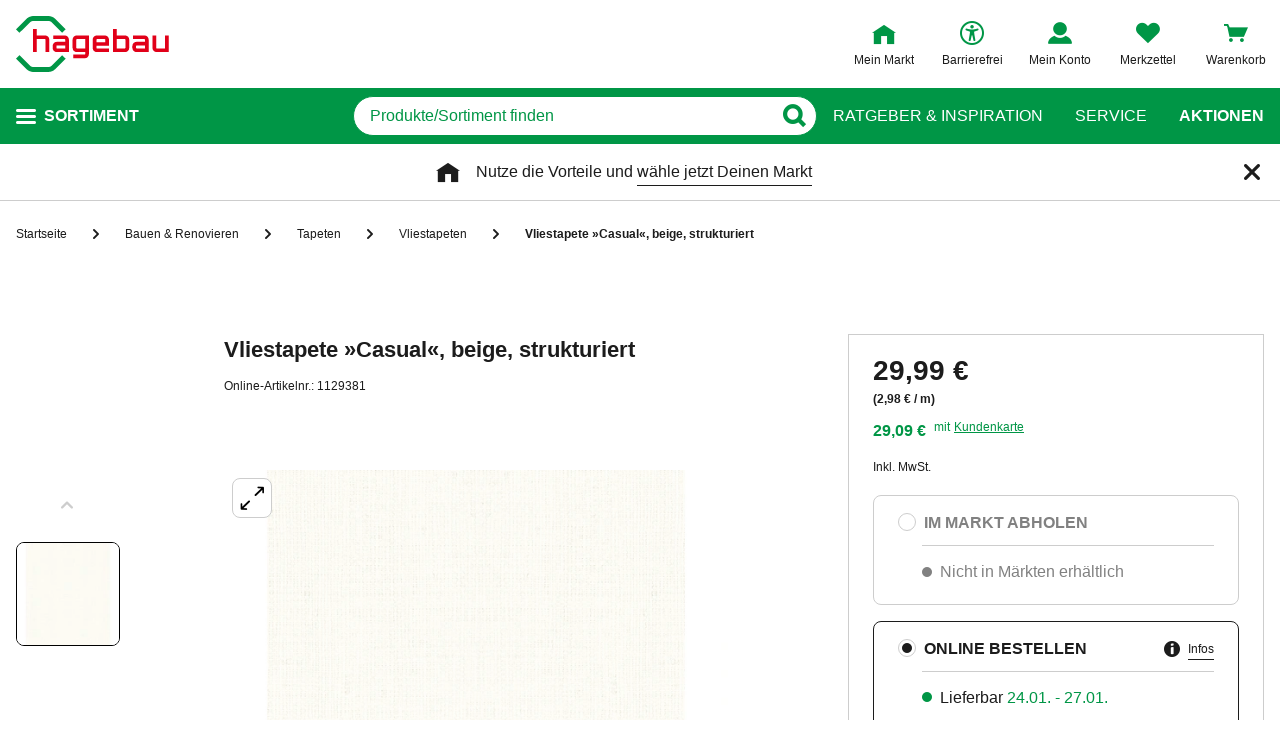

--- FILE ---
content_type: text/html;charset=UTF-8
request_url: https://www.hagebau.de/p/vliestapete-casual-beige-strukturiert-anV1129381/
body_size: 67932
content:
<!doctype html>
<html class="" lang="de">
<head>
  <link rel="preconnect" href="https://app.usercentrics.eu">
<link rel="preconnect" href="https://api.usercentrics.eu">
<link rel="preload" href="https://app.usercentrics.eu/browser-ui/latest/loader.js" as="script">

<link rel="preconnect" href="//privacy-proxy.usercentrics.eu">
<link rel="preload" href="//privacy-proxy.usercentrics.eu/latest/uc-block.bundle.js" as="script">
<script type="application/javascript" src="https://privacy-proxy.usercentrics.eu/latest/uc-block.bundle.js"></script>

<script>
  window.dl_obj = {"abTest":[],"adsReferrer":"external","advancedPageName":"Bauen & Renovieren/Tapeten/Vliestapeten/1129381_Vliestapete »Casual«, beige, strukturiert","cartCouponValue":"0.00","cartItemsAmount":"0","cartItemsJson":[],"cartNetto":"0.00","cartShippingCosts":"0.00","cartTotal":"0.00","cartWithCoupon":"0.00","categoryId":"237548635","categoryName":"Vliestapeten","categoryPath":"Bauen & Renovieren/Tapeten/Vliestapeten","cid":"none","country":"DE","customerCard":"none","customerId":"none","deviceType":"desktop","ga3Id":"UA-53601385-1","gaid":"G-BSFM9W858T","kundenkarte":"none","pageName":"Vliestapeten","pageNameRetargeting":"product","pagePathLevel":["Bauen & Renovieren","Tapeten","Vliestapeten","Vliestapete »Casual«, beige, strukturiert"],"page_type":"ADS","platformDevice":"desktop","plattform":"www.hagebau.de/","productEan":"4001860304549","productId":"1129381","productName":"Vliestapete »Casual«, beige, strukturiert","productNumber":"1129381","productNumberWithoutPromo":"1129381","productPrice":"29.99","productPriceNetto":"25.2","productType":"Online","publisher_info":"web","saved_store_id":"none","saved_store_name":"none","sid":"none","storeID":"none","storeName":"none"};
</script>


<script type="text/javascript">
    var utag_data = {
    }
  </script>

  <script type="text/javascript">
    let tealiumLoaded = false;

    function loadTealium() {
      if (!tealiumLoaded) {
        const script = document.createElement('script');
        script.async = true;
        script.src = 'https://tiq.hagebau.de/de/prod/utag.js';
        document.head.appendChild(script);
        tealiumLoaded = true;
      }
    }

    window.addEventListener("ucEvent", function (e) {
      const hasTealiumConsent = Object.entries(e.detail)
              .filter(element => element[0] === "Tealium iQ Tag Management" && element[1] === true)
              .length > 0;
      if (e.detail?.event === "consent_status" && hasTealiumConsent) {
        loadTealium();
      }
    });
  </script>

<script id="usercentrics-cmp"
        src="https://app.usercentrics.eu/browser-ui/latest/loader.js"

        data-settings-id="oeo6n0kBd"
        async>
</script>

<script type="text/javascript">
    uc.blockElements({
      
      'U8QkTd2W': '.mapbox'
    });
    uc.blockOnly([
      
      'U8QkTd2W'
    ]);
    uc.setCustomTranslations({
      de: {
        DEFAULT_TITLE: "Wir benötigen Deine Zustimmung zur Anzeige der Märkte",
        DEFAULT_DESCRIPTION: "Um Dir die Funktion der Markt-Suche bereitstellen zu können, nutzen wir einen Service des Anbieters Mapbox. Bei der Aktivierung werden Daten, die für die Nutzung der Funktion relevant sind, an den Anbieter übertragen. Bitte lies die weiteren Informationen und stimme diesen zu, um die Inhalte anzuzeigen.",
        MORE_INFO: "Weitere Informationen",
        ACCEPT: "Akzeptieren"
      }
    });
  </script>
<meta http-equiv="Content-type" content="text/html; charset=utf-8">
<meta name="viewport" content="width=device-width, initial-scale=1.0, minimum-scale=1.0"/>

<meta http-equiv="X-UA-Compatible" content="IE=edge,chrome=1">
<meta http-equiv="cleartype" content="on">
<link rel="search" href="/opensearch.xml" type="application/opensearchdescription+xml" title="Search"/>

<meta name="description" content=" Vliestapete »Casual«, beige, strukturiert, Tapete beige, Für Schlafzimmer, Wohnzimmer oder Küche, Träger aus Vlies: daher dimensionsstabil und kein Problem mit offenen Nähten, uni">

  <meta name="robots" content="index,follow">
  <meta name="keywords" content="Vliestapete »Casual«, beige, strukturiert, Vliestapete »Casual«, beige, strukturiert online kaufen, Vliestapeten, , hagebau.de, hagebaumarkt">
  <link rel="canonical" href="https://www.hagebau.de/p/vliestapete-casual-beige-strukturiert-anP7000122754/">
  <link rel="alternate" hreflang="de-DE" href="https://www.hagebau.de/p/vliestapete-casual-beige-strukturiert-anV1129381/"/>
    <link rel="alternate" hreflang="x-default" href="https://www.hagebau.de/p/vliestapete-casual-beige-strukturiert-anV1129381/"/>
    <link rel="alternate" hreflang="de-AT" href="https://www.hagebau.at/p/vliestapete-casual-beige-strukturiert-anV1129381/"/>
    <link rel="preload" href="https://static.hagebau.de/assets/f8c416d70e9517df95a4e2f900b30c7370edce19/hagebau/fonts/iconfont.woff" as="font" type="font/woff">
  <link rel="preload" href="https://static.hagebau.de/assets/f8c416d70e9517df95a4e2f900b30c7370edce19/hagebau/fonts/Hagebau-Black.woff" as="font" type="font/woff">

<title> Vliestapete »Casual«, beige, strukturiert - hagebau.de</title>
  <link rel="preload" href="https://image.hagebau.de/pdp_main/vliestapete-casual-beige-strukturiert--1000000000103549.jpg" as="image" crossorigin>
<link rel="preload" href="https://image.hagebau.de/pdp_main_mobile/vliestapete-casual-beige-strukturiert--1000000000103549.jpg" as="image" crossorigin>
<link rel="stylesheet" href="https://static.hagebau.de/assets/f8c416d70e9517df95a4e2f900b30c7370edce19/hagebau/css/styles.css" type="text/css" charset="utf-8">
<link rel="apple-touch-icon" href="https://static.hagebau.de/assets/f8c416d70e9517df95a4e2f900b30c7370edce19/hagebau/staticImages/apple-touch-icon.png">
<link rel="icon" type="image/png" sizes="180x180" href="https://static.hagebau.de/assets/f8c416d70e9517df95a4e2f900b30c7370edce19/hagebau/staticImages/favicon-180x180.png">
<link rel="icon" type="image/png" sizes="32x32" href="https://static.hagebau.de/assets/f8c416d70e9517df95a4e2f900b30c7370edce19/hagebau/staticImages/favicon-32x32.png">
<link rel="icon" type="image/png" sizes="16x16" href="https://static.hagebau.de/assets/f8c416d70e9517df95a4e2f900b30c7370edce19/hagebau/staticImages/favicon-16x16.png">

<script type="text/javascript">
  __webpack_public_path__ = 'https://static.hagebau.de/assets/f8c416d70e9517df95a4e2f900b30c7370edce19/hagebau/js/';
</script>

<script type="text/javascript">
  window.iShop = {
    config: {
      baseUrl: "https://www.hagebau.de/",
    }
  };
</script>

<script type="text/javascript">
  // Function to check if all services have status=true
  function checkAllConsentsTrue() {
    try {
      // Check if uc_settings exists in localStorage
      if (!localStorage.getItem('uc_settings')) {
        // If settings don't exist, return and display false
        return false;
      }

      const ucSettings = JSON.parse(window.localStorage.uc_settings);
      const services = ucSettings.services;

      // Check if all services have status=true
      const allActive = services.every(service => service.status === true);
      return allActive;
    } catch (error) {
      console.error("Error processing uc_settings:", error);
      // In case of any error (including missing settings), return false
      return false;
    }
  }

  function customerSegmentConsents() {
    const usercentrics = window.__initialAppState?.global?.usercentrics;

    if (usercentrics &&
      usercentrics.acceptAllUrl &&
      !false &&
      localStorage.getItem('uc_settings')
      ) {
      const formData = new URLSearchParams();
      const allActive = checkAllConsentsTrue();

      if (allActive) {
        formData.append('reinitializeFromLocalStorage', 'true');
        formData.append('_csrf', '8500852f-0b84-44cd-bd20-9d7413b5287c');

        const headers = {
          'Content-Type': 'application/x-www-form-urlencoded',
        };

        fetch(usercentrics.acceptAllUrl, {
          method: 'POST',
          body: formData,
          headers: headers
        });
      }
    }
  }

  // Ensure DOM is loaded before executing
  if (document.readyState === 'loading') {
    document.addEventListener('DOMContentLoaded', function() {
      customerSegmentConsents();
    });
  } else {
    // DOM already loaded
    customerSegmentConsents();
  }
</script>

<script>document.documentElement.className += ' js';</script>

<!--[if lte IE 10]>
<script type="text/javascript">
document.location.href = "/browser-error/";
</script>
<![endif]-->

<script type="text/javascript" charset="utf-8">
  _ishopevents_url = "/ishop-api/events/";
  _ishopevents = [];

  function teaser_click(link, event) {
    _ishopevents.push(event);
    return true;
  }
</script>

<script type="application/ld+json">{"@context":"https://schema.org/","@type":"Product","brand":{"@type":"Brand"},"category":"Vliestapeten","color":"beige","depth":{"unit":"cm","value":"1005"},"description":" Vliestapete »Casual«, beige, strukturiert, Tapete beige, Für Schlafzimmer, Wohnzimmer oder Küche, Träger aus Vlies: daher dimensionsstabil und kein Problem mit offenen Nähten, uni","gtin13":"4001860304549","image":"https://image.hagebau.de/pdp_main/1000000000103549.jpg","name":"Vliestapete »Casual«, beige, strukturiert","offers":{"@type":"Offer","availability":"https://schema.org/InStock","hasMerchantReturnPolicy":{"@type":"MerchantReturnPolicy","additionalProperty":{"@type":"PropertyValue","name":"productReturnExceptions","value":"Pflanzen,Tierbedarf"},"applicableCountry":["DE"],"inStoreReturnsOffered":false,"merchantReturnDays":30,"merchantReturnLink":"https://www.hagebau.de/service-ruecksendung/","refundType":"https://schema.org/FullRefund","returnFees":"https://schema.org/FreeReturn","returnMethod":"https://schema.org/ReturnByMail","returnPolicyCategory":"https://schema.org/MerchantReturnFiniteReturnWindow","returnPolicyCountry":"DE"},"itemCondition":"https://schema.org/NewCondition","price":29.99,"priceCurrency":"EUR","priceValidUntil":"2026-04-21","shippingDetails":{"@type":"OfferShippingDetails","deliveryTime":{"@type":"ShippingDeliveryTime","transitTime":{"@type":"QuantitativeValue","maxValue":5,"minValue":2,"unitCode":"d"}},"shippingDestination":{"@type":"DefinedRegion","addressCountry":"DE"},"shippingRate":{"@type":"MonetaryAmount","currency":"EUR","value":4.95}},"url":"https://www.hagebau.de/p/vliestapete-casual-beige-strukturiert-anV1129381/"},"review":[],"sku":"1129381","width":{"unit":"cm","value":"53"}}</script>
  <!-- Global site tag (gtag.js) - Google Analytics -->
<!-- Start SmartBanner configuration -->
  <meta name="smartbanner:title" content="hagebau shop">
  <meta name="smartbanner:author" content="hagebau connect GmbH &amp; Co. KG">
  <meta name="smartbanner:price" content="KOSTENLOS">
  <meta name="smartbanner:price-suffix-apple" content="- im App Store">
  <meta name="smartbanner:price-suffix-google" content="- In Google Play">
  <meta name="smartbanner:hide-path" content="/">
  <meta name="smartbanner:hide-ttl" content="604800000">
  <meta name="smartbanner:icon-apple" content="https://static.hagebau.de/assets/f8c416d70e9517df95a4e2f900b30c7370edce19/hagebau/staticImages/hagebau-mobile-icon.png">
  <meta name="smartbanner:icon-google" content="https://static.hagebau.de/assets/f8c416d70e9517df95a4e2f900b30c7370edce19/hagebau/staticImages/hagebau-mobile-icon.png">
  <meta name="smartbanner:button" content="Anzeigen">
  <meta name="smartbanner:button-url-apple" content="https://app.adjust.com/mv6zo2p?fallback=https%3A%2F%2Fwww.hagebau.de%2Fapps%2F">
  <meta name="smartbanner:button-url-google" content="https://app.adjust.com/mv6zo2p?fallback=https%3A%2F%2Fwww.hagebau.de%2Fapps%2F">
  <meta name="smartbanner:enabled-platforms" content="android,ios">
  <meta name="smartbanner:close-label" content="Close">
  <!-- End SmartBanner configuration -->

  <script src="https://static.hagebau.de/assets/f8c416d70e9517df95a4e2f900b30c7370edce19/hagebau/js/smartbanner.js" async="async"></script>
  <link rel="stylesheet" href="https://static.hagebau.de/assets/f8c416d70e9517df95a4e2f900b30c7370edce19/hagebau/css/smartbanner.css" type="text/css" charset="utf-8">

<script type="text/javascript">
    let clarityLoaded = false;

    function clarityScript(c, l, a, r, i, t, y) {
      c[a] = c[a] || function () {
        (c[a].q = c[a].q || []).push(arguments)
      };
      t = l.createElement(r);
      t.defer = 1;
      t.src = "https://www.clarity.ms/tag/" + i;
      y = l.getElementsByTagName(r)[0];
      y.parentNode.insertBefore(t, y);

      clarityLoaded = true;
    }

    window.addEventListener("ucEvent", function (e) {
      if (e.detail?.event === "consent_status") {
        window.dl_obj['consents'] = Object.entries(e.detail)
            .filter(element => element[1] === true)
            .map(element => {
              return element[0];
            });

        const clarityConsentGiven = window.dl_obj['consents'].some(e => e === 'Microsoft Clarity')
        const isConsentSavedEvent = e.detail.action === "onAcceptAllServices" || e.detail.action === "onUpdateServices"

        if (!clarityLoaded && clarityConsentGiven) {
          clarityScript(window, document, "clarity", "script", "j28inqwqun");
        }

        if (clarityLoaded && clarityConsentGiven && isConsentSavedEvent && typeof window.clarity === 'function') {
          window.clarity('consentv2', {
            ad_Storage: "granted",
            analytics_Storage: "granted"
          });
        }
      }
    });
  </script>
<script defer src="https://c.searchhub.io/xEb57tq87"></script>

</head>
<body class="default-layout page-detail-view">
<noscript>
  <div class="header">
    <div class="noJsBanner">
      <div class="noJsBanner__content">
        Die Website erfordert Javascript für die richtige Darstellung von Inhalten und Funktionen. Bitte aktiviere Javascript in den Browser-Einstellungen und lade die Seite neu.</div>
    </div>
  </div>
</noscript><div id="hagebau-app" data-language="de">
  <component is="burger-menu" open-trigger-selector=".header__burger-menu-trigger"></component>
  <component is="storefinder-layer"></component>
  <component is="backinstock-layer"></component>
  <component is="store-request-layer"></component>
  <component is="ee-label-modal"></component>
  <component is="newsletter-layer"></component>
  <component is="store-recommendation-layer" :is-layer-activated="true">
    </component>
  <component is="chat-button"></component>
  <component is="page-overlay"></component>
  <component is="back-to-top"></component>
  <header-vue
        class="header"
        type=""
        logo="&lt;img
              loading=&quot;lazy&quot;
              class=&quot;header__logo&quot;
              alt=&quot;Hagebau Logo&quot;
              title=&quot;Hagebau Logo&quot;
              width=&quot;153&quot;
              height=&quot;56&quot;
              src=&quot;https://static.hagebau.de/assets/f8c416d70e9517df95a4e2f900b30c7370edce19/hagebau/staticImages/hagebau_logo.svg&quot;
      /&gt;"
        logo-image="'hagebau_logo.svg'"
        assist-id="www.hagebau.de"
        :assist-enabled="true"
        width="153"
        height="56"
>
  <div class="header__top">
    <div class="header__container">
      <div class="header__content">
        <a href="/" class="header-logo">
          <img
                      loading="lazy"
                      class="header__logo"
                      alt="Hagebau Logo"
                      title="Hagebau Logo"
                      src="https://static.hagebau.de/assets/f8c416d70e9517df95a4e2f900b30c7370edce19/hagebau/staticImages/hagebau_logo.svg"
              />
            </a>
        <div class="header-shortcuts">
          <div class="header-shortcuts__shortcuts-wrapper">
            <div class="store-select-shortcut header-shortcuts__shortcut header-shortcuts__shortcut--store-select">
                <div class="user-shortcut store-select-shortcut__shortcut">
                  <a class="user-shortcut__link user-shortcut__link--storefinder">
                  </a>
                </div>
              </div>
              <div class="header-shortcuts__shortcut | user-shortcut" data-type="login">
  <a 
    href="/account/"
    class="user-shortcut__link user-shortcut__link--login">
    <span class="user-shortcut__label">Mein Konto</span>
    </a>
</div>
<div class="header-shortcuts__shortcut | user-shortcut" data-type="wishlist">
  <a 
    href="/merkzettel/"
    class="user-shortcut__link user-shortcut__link--wishlist">
    <span class="user-shortcut__label">Merkzettel</span>
    </a>
</div>
<div class="header-shortcuts__shortcut | user-shortcut" data-type="cart">
  <a 
    href="/basket/"
    class="user-shortcut__link user-shortcut__link--cart">
    <span class="user-shortcut__label">Warenkorb</span>
    </a>
</div>
</div>
        </div>
      </div>
    </div>
  </div>
  <div class="header__bottom">
    <div class="header__container">
      <div class="header__content">
        <div class="header-trigger">
          <div class="header-trigger__navigation">
            <nav
        class="navigation"
        is="navigation"
>
  <span class="navigation__trigger">
    <span class="navigation__trigger-text">Sortiment</span>
  </span>
  <ul id="MAIN_NAVIGATION_MENU" style="display: none;">
    <li class="navigation__element">
        <a href="/auto-zweirad/" class="navigation__link">Auto & Zweirad</a>
      </li>
    <li class="navigation__element">
        <a href="/bad-sanitaer/" class="navigation__link">Bad & Sanitär</a>
      </li>
    <li class="navigation__element">
        <a href="/bauen-renovieren/" class="navigation__link">Bauen & Renovieren</a>
      </li>
    <li class="navigation__element">
        <a href="/freizeit/" class="navigation__link">Freizeit</a>
      </li>
    <li class="navigation__element">
        <a href="/garten/" class="navigation__link">Garten</a>
      </li>
    <li class="navigation__element">
        <a href="/heizen-klima/" class="navigation__link">Heizen & Klima</a>
      </li>
    <li class="navigation__element">
        <a href="/kueche/" class="navigation__link">Küche</a>
      </li>
    <li class="navigation__element">
        <a href="/werkzeug-maschinen/" class="navigation__link">Werkzeug & Maschinen</a>
      </li>
    <li class="navigation__element">
        <a href="/wohnen/" class="navigation__link">Wohnen</a>
      </li>
    </ul>
</nav>
</div>
        </div>
        <div class="header__search">
          <form class="search-autosuggest header__search-autosuggest" id="SEARCH_FIELD" action="/search/">
            <div class="input input--type_search search-autosuggest__input">
              <div class="input__wrapper">
                <input aria-label="q" type="search" name="q" value="" placeholder="Produkte/Sortiment finden" autocomplete="off" id="input-vue-search-q" class="input__field">
                <button type="button" aria-label="Button zum Suchen" class="input__button input__button--icon_search"></button>
              </div>
            </div>
            <input type="hidden" name="ms" value="true">
          </form>
        </div>
        <div class="header-links">
          <a href="/beratung/" class="header-links__link">Ratgeber &amp; Inspiration</a>
          <a href="/service/" class="header-links__link">Service</a>
          <a href="/werbung/" class="header-links__link header-links__link--bold">Aktionen</a>
          </div>
      </div>
    </div>
  </div>
</header-vue>

<ul class="breadcrumbs breadcrumbs--more-than-two" vocab="http://schema.org/" typeof="BreadcrumbList">
    <li class="breadcrumbs__item" property="itemListElement" typeof="ListItem">
        <a
                class="breadcrumbs__link "
                href="/"
                property="item"
                typeof="WebPage"
        >
            <span class="breadcrumbs__name" property="name">
              Startseite</span>
        </a>
        <meta property="position" content="1">
      </li>
    <li class="breadcrumbs__item" property="itemListElement" typeof="ListItem">
        <a
                class="breadcrumbs__link "
                href="/bauen-renovieren/"
                property="item"
                typeof="WebPage"
        >
            <span class="breadcrumbs__name" property="name">
              Bauen & Renovieren</span>
        </a>
        <meta property="position" content="2">
      </li>
    <li class="breadcrumbs__item" property="itemListElement" typeof="ListItem">
        <a
                class="breadcrumbs__link "
                href="/bauen-renovieren-tapeten/"
                property="item"
                typeof="WebPage"
        >
            <span class="breadcrumbs__name" property="name">
              Tapeten</span>
        </a>
        <meta property="position" content="3">
      </li>
    <li class="breadcrumbs__item" property="itemListElement" typeof="ListItem">
        <a
                class="breadcrumbs__link breadcrumbs__link--left-arrow"
                href="/bauen-renovieren-vliestapeten/"
                property="item"
                typeof="WebPage"
        >
            <span class="breadcrumbs__name" property="name">
              Vliestapeten</span>
        </a>
        <meta property="position" content="4">
      </li>
    <li class="breadcrumbs__item" property="itemListElement" typeof="ListItem">
        <a
                class="breadcrumbs__link breadcrumbs__link--current"
                href="/p/vliestapete-casual-beige-strukturiert-anV1129381/"
                property="item"
                typeof="WebPage"
        >
            <span class="breadcrumbs__name" property="name">
              <h1>Vliestapete »Casual«, beige, strukturiert</h1></span>
        </a>
        <meta property="position" content="5">
      </li>
    </ul>
<main class="page-main" style="min-height: 50vh;">
    <div  class="container">
      <product-details-page-loader>
  <div slot="outOfStockTeaser">
    <div class="grid" >
  </div>
</div>
  <template v-slot:outOfStockTeaser>
    <div class="grid" >
  </div>
</template>

  <template slot="belowBuyBoxTeaser">
    <div class="grid" >
  </div>
</template>
  <template v-slot:belowBuyBoxTeaser>
    <div class="grid" >
  </div>
</template>

  <template slot="belowReviewsTeaser">
    <div class="grid" >
  <div class="row">
      <div class=" col-xs-12 col-sm-12 col-md-12 col-lg-12 "
    style="">
      <component is="recommendations-teaser-loader"
    @teaser-mounted="typeof onCompiled === 'function' && onCompiled()"
    headline="Weitere interessante Produkte"
    :initial-products="[{&quot;availabilityText&quot;:&quot;lieferbar in 2-3 Werktagen&quot;,&quot;available&quot;:true,&quot;listedInStore&quot;:false,&quot;maxDeliveryTime&quot;:&quot;2026-01-27T19:36:48.4029633&quot;,&quot;minDeliveryTime&quot;:&quot;2026-01-24T19:36:48.4029633&quot;,&quot;statusOnline&quot;:&quot;available&quot;,&quot;statusStore&quot;:&quot;storeNotSet&quot;,&quot;stocks&quot;:{&quot;online&quot;:231},&quot;brand&quot;:{&quot;displayBrandStore&quot;:false,&quot;name&quot;:&quot;marburg&quot;},&quot;cloneOnHover&quot;:false,&quot;crossChannelVariant&quot;:&quot;ONLINE&quot;,&quot;downloads&quot;:{&quot;documents&quot;:[],&quot;empty&quot;:true,&quot;manuals&quot;:[]},&quot;ean&quot;:&quot;4001860598436&quot;,&quot;features&quot;:[{&quot;images&quot;:[],&quot;name&quot;:&quot;Ansatz des Musters&quot;,&quot;value&quot;:&quot;Ansatzfrei&quot;,&quot;values&quot;:[&quot;Ansatzfrei&quot;]},{&quot;images&quot;:[],&quot;name&quot;:&quot;Entfernen der Tapete&quot;,&quot;value&quot;:&quot;restlos abziehbar&quot;,&quot;values&quot;:[&quot;restlos abziehbar&quot;]},{&quot;images&quot;:[],&quot;name&quot;:&quot;Farbton&quot;,&quot;value&quot;:&quot;Mittel&quot;,&quot;values&quot;:[&quot;Mittel&quot;]},{&quot;images&quot;:[],&quot;name&quot;:&quot;Geeignet für Feuchtraum&quot;,&quot;value&quot;:&quot;Nein&quot;,&quot;values&quot;:[&quot;Nein&quot;]},{&quot;images&quot;:[],&quot;name&quot;:&quot;Material&quot;,&quot;value&quot;:&quot;Vlies&quot;,&quot;values&quot;:[&quot;Vlies&quot;]},{&quot;images&quot;:[],&quot;name&quot;:&quot;Motiv&quot;,&quot;value&quot;:&quot;Uni&quot;,&quot;values&quot;:[&quot;Uni&quot;]},{&quot;images&quot;:[],&quot;name&quot;:&quot;Tapetenart&quot;,&quot;value&quot;:&quot;Vliestapete&quot;,&quot;values&quot;:[&quot;Vliestapete&quot;]},{&quot;images&quot;:[],&quot;name&quot;:&quot;Überstreichbarkeit&quot;,&quot;value&quot;:&quot;Nicht überstreichbar&quot;,&quot;values&quot;:[&quot;Nicht überstreichbar&quot;]},{&quot;images&quot;:[],&quot;name&quot;:&quot;Waschbarkeit&quot;,&quot;value&quot;:&quot;Hoch waschbeständig: Verschmutzungen, sofern sie wasserlöslich sind, dürfen mit einer milder Lauge und einem weichen Schwamm feucht abgewicht werden.&quot;,&quot;values&quot;:[&quot;Hoch waschbeständig: Verschmutzungen, sofern sie wasserlöslich sind, dürfen mit einer milder Lauge und einem weichen Schwamm feucht abgewicht werden.&quot;]},{&quot;images&quot;:[],&quot;name&quot;:&quot;Länge&quot;,&quot;value&quot;:&quot;10.05 m&quot;,&quot;values&quot;:[&quot;10.05 m&quot;]},{&quot;images&quot;:[],&quot;name&quot;:&quot;Breite&quot;,&quot;value&quot;:&quot;0.7 m&quot;,&quot;values&quot;:[&quot;0.7 m&quot;]}],&quot;highlightUnitPrice&quot;:false,&quot;id&quot;:&quot;P7000227293&quot;,&quot;images&quot;:[{&quot;alt&quot;:&quot;Vliestapete, Uni, grau/pearldust&quot;,&quot;fallbackSrc&quot;:&quot;https://image.hagebau.de/pl_tile_desktop/vliestapete-uni-grau-pearldust--1000000000103294.jpg&quot;,&quot;mobileSrc&quot;:&quot;https://image.hagebau.de/product_tile_mobile/vliestapete-uni-grau-pearldust--1000000000103294.jpg&quot;,&quot;src&quot;:&quot;https://image.hagebau.de/product_tile/vliestapete-uni-grau-pearldust--1000000000103294.jpg&quot;,&quot;title&quot;:&quot;Vliestapete, Uni, grau/pearldust&quot;},{&quot;alt&quot;:&quot;Vliestapete, Uni, grau/pearldust&quot;,&quot;fallbackSrc&quot;:&quot;https://image.hagebau.de/pl_tile_desktop/vliestapete-uni-grau-pearldust--4000000000036842.jpg&quot;,&quot;mobileSrc&quot;:&quot;https://image.hagebau.de/product_tile_mobile/vliestapete-uni-grau-pearldust--4000000000036842.jpg&quot;,&quot;src&quot;:&quot;https://image.hagebau.de/product_tile/vliestapete-uni-grau-pearldust--4000000000036842.jpg&quot;,&quot;title&quot;:&quot;Vliestapete, Uni, grau/pearldust&quot;},{&quot;alt&quot;:&quot;Vliestapete, Uni, grau/pearldust&quot;,&quot;fallbackSrc&quot;:&quot;https://image.hagebau.de/pl_tile_desktop/vliestapete-uni-grau-pearldust--4000000000036660.jpg&quot;,&quot;mobileSrc&quot;:&quot;https://image.hagebau.de/product_tile_mobile/vliestapete-uni-grau-pearldust--4000000000036660.jpg&quot;,&quot;src&quot;:&quot;https://image.hagebau.de/product_tile/vliestapete-uni-grau-pearldust--4000000000036660.jpg&quot;,&quot;title&quot;:&quot;Vliestapete, Uni, grau/pearldust&quot;}],&quot;inCart&quot;:false,&quot;itemId&quot;:&quot;1129284&quot;,&quot;lazyLoadImages&quot;:true,&quot;name&quot;:&quot;Vliestapete, Uni, grau/pearldust&quot;,&quot;onWishlist&quot;:false,&quot;price&quot;:{&quot;defaultPriceType&quot;:&quot;ONLINE&quot;,&quot;freeShipping&quot;:{&quot;displayValue&quot;:&quot;50,00 €&quot;,&quot;value&quot;:50.0,&quot;currency&quot;:&quot;EUR&quot;},&quot;isFromPrice&quot;:false,&quot;onlinePrices&quot;:{&quot;customerCardDisplayPrice&quot;:{&quot;displayValue&quot;:&quot;53,34 €&quot;,&quot;value&quot;:53.34,&quot;currency&quot;:&quot;EUR&quot;},&quot;displayPrice&quot;:{&quot;displayValue&quot;:&quot;54,99 €&quot;,&quot;value&quot;:54.99,&quot;currency&quot;:&quot;EUR&quot;},&quot;strikePriceIsRrp&quot;:false},&quot;prices&quot;:{&quot;customerCardDisplayPrice&quot;:{&quot;displayValue&quot;:&quot;53,34 €&quot;,&quot;value&quot;:53.34,&quot;currency&quot;:&quot;EUR&quot;},&quot;displayPrice&quot;:{&quot;displayValue&quot;:&quot;54,99 €&quot;,&quot;value&quot;:54.99,&quot;currency&quot;:&quot;EUR&quot;},&quot;strikePriceIsRrp&quot;:false}},&quot;pricierVariantExists&quot;:false,&quot;productId&quot;:&quot;P7000227293&quot;,&quot;ratings&quot;:0.0,&quot;reviewAverage&quot;:0.0,&quot;reviewCount&quot;:0,&quot;reviews&quot;:{&quot;average&quot;:0.0,&quot;bestRating&quot;:-2147483648,&quot;count&quot;:0,&quot;reviews&quot;:[],&quot;starRating&quot;:0.0,&quot;worstRating&quot;:2147483647},&quot;sellingPoints&quot;:[&quot;leicht zu verarbeiten: einfach den Kleister direkt auf die Wand aufbringen&quot;,&quot;Zeitersparnis: ohne Einweichzeit zu verarbeiten&quot;,&quot;Träger aus Vlies: daher dimensionsstabil und kein Problem mit offenen Nähten&quot;],&quot;sku&quot;:&quot;1129284&quot;,&quot;url&quot;:&quot;/p/marburg-vliestapete-uni-grau-pearldust-anP7000227293/&quot;,&quot;variations&quot;:[],&quot;vatClass&quot;:&quot;1&quot;,&quot;wishlistUrl&quot;:&quot;/wishlist/addItem/?itemId=1129284&amp;productId=P7000227293&amp;quantity=1&quot;},{&quot;availabilityText&quot;:&quot;lieferbar in 2-3 Werktagen&quot;,&quot;available&quot;:true,&quot;listedInStore&quot;:false,&quot;maxDeliveryTime&quot;:&quot;2026-01-29T19:36:48.405812038&quot;,&quot;minDeliveryTime&quot;:&quot;2026-01-27T19:36:48.405812038&quot;,&quot;statusOnline&quot;:&quot;unavailable&quot;,&quot;statusStore&quot;:&quot;storeNotSet&quot;,&quot;stocks&quot;:{&quot;online&quot;:40},&quot;brand&quot;:{&quot;displayBrandStore&quot;:false,&quot;name&quot;:&quot;WOLFCRAFT&quot;},&quot;cloneOnHover&quot;:false,&quot;crossChannelVariant&quot;:&quot;OFFLINE&quot;,&quot;downloads&quot;:{&quot;documents&quot;:[],&quot;empty&quot;:false,&quot;manuals&quot;:[{&quot;assetContentType&quot;:&quot;MANUAL&quot;,&quot;attributes&quot;:{&quot;AssetVersion&quot;:&quot;5&quot;,&quot;uploaddate&quot;:&quot;2025-04-02T00:00:00.000&quot;,&quot;lastupdate&quot;:&quot;2025-08-29T00:00:00.000&quot;,&quot;assetContentType&quot;:&quot;instruction_manual&quot;},&quot;href&quot;:&quot;https://image.hagebau.de/pdf/12624169.pdf&quot;,&quot;name&quot;:&quot;12624169.pdf&quot;}]},&quot;ean&quot;:&quot;4006885689701&quot;,&quot;features&quot;:[],&quot;highlightUnitPrice&quot;:false,&quot;id&quot;:&quot;P7000239814&quot;,&quot;images&quot;:[{&quot;alt&quot;:&quot;Befestigungsset&quot;,&quot;fallbackSrc&quot;:&quot;https://image.hagebau.de/pl_tile_desktop/befestigungsset--12622335.jpg&quot;,&quot;mobileSrc&quot;:&quot;https://image.hagebau.de/product_tile_mobile/befestigungsset--12622335.jpg&quot;,&quot;src&quot;:&quot;https://image.hagebau.de/product_tile/befestigungsset--12622335.jpg&quot;,&quot;title&quot;:&quot;Befestigungsset&quot;},{&quot;alt&quot;:&quot;Befestigungsset&quot;,&quot;fallbackSrc&quot;:&quot;https://image.hagebau.de/pl_tile_desktop/befestigungsset--12779330.jpg&quot;,&quot;mobileSrc&quot;:&quot;https://image.hagebau.de/product_tile_mobile/befestigungsset--12779330.jpg&quot;,&quot;src&quot;:&quot;https://image.hagebau.de/product_tile/befestigungsset--12779330.jpg&quot;,&quot;title&quot;:&quot;Befestigungsset&quot;},{&quot;alt&quot;:&quot;Befestigungsset&quot;,&quot;fallbackSrc&quot;:&quot;https://image.hagebau.de/pl_tile_desktop/befestigungsset--12624802.jpg&quot;,&quot;mobileSrc&quot;:&quot;https://image.hagebau.de/product_tile_mobile/befestigungsset--12624802.jpg&quot;,&quot;src&quot;:&quot;https://image.hagebau.de/product_tile/befestigungsset--12624802.jpg&quot;,&quot;title&quot;:&quot;Befestigungsset&quot;},{&quot;alt&quot;:&quot;Befestigungsset&quot;,&quot;fallbackSrc&quot;:&quot;https://image.hagebau.de/pl_tile_desktop/befestigungsset--12780026.jpg&quot;,&quot;mobileSrc&quot;:&quot;https://image.hagebau.de/product_tile_mobile/befestigungsset--12780026.jpg&quot;,&quot;src&quot;:&quot;https://image.hagebau.de/product_tile/befestigungsset--12780026.jpg&quot;,&quot;title&quot;:&quot;Befestigungsset&quot;},{&quot;alt&quot;:&quot;Befestigungsset&quot;,&quot;fallbackSrc&quot;:&quot;https://image.hagebau.de/pl_tile_desktop/befestigungsset--12780327.jpg&quot;,&quot;mobileSrc&quot;:&quot;https://image.hagebau.de/product_tile_mobile/befestigungsset--12780327.jpg&quot;,&quot;src&quot;:&quot;https://image.hagebau.de/product_tile/befestigungsset--12780327.jpg&quot;,&quot;title&quot;:&quot;Befestigungsset&quot;},{&quot;alt&quot;:&quot;Befestigungsset&quot;,&quot;fallbackSrc&quot;:&quot;https://image.hagebau.de/pl_tile_desktop/befestigungsset--12625337.jpg&quot;,&quot;mobileSrc&quot;:&quot;https://image.hagebau.de/product_tile_mobile/befestigungsset--12625337.jpg&quot;,&quot;src&quot;:&quot;https://image.hagebau.de/product_tile/befestigungsset--12625337.jpg&quot;,&quot;title&quot;:&quot;Befestigungsset&quot;}],&quot;inCart&quot;:false,&quot;itemId&quot;:&quot;1164986&quot;,&quot;lazyLoadImages&quot;:true,&quot;name&quot;:&quot;Befestigungsset&quot;,&quot;onWishlist&quot;:false,&quot;price&quot;:{&quot;defaultPriceType&quot;:&quot;OUTLET_PLACEHOLDER&quot;,&quot;freeShipping&quot;:{&quot;displayValue&quot;:&quot;50,00 €&quot;,&quot;value&quot;:50.0,&quot;currency&quot;:&quot;EUR&quot;},&quot;isFromPrice&quot;:false,&quot;prices&quot;:{&quot;customerCardDisplayPrice&quot;:{&quot;displayValue&quot;:&quot;21,33 €&quot;,&quot;value&quot;:21.33,&quot;currency&quot;:&quot;EUR&quot;},&quot;displayPrice&quot;:{&quot;displayValue&quot;:&quot;21,99 €&quot;,&quot;value&quot;:21.99,&quot;currency&quot;:&quot;EUR&quot;},&quot;strikePriceIsRrp&quot;:false},&quot;reservationPrices&quot;:{&quot;customerCardDisplayPrice&quot;:{&quot;displayValue&quot;:&quot;21,33 €&quot;,&quot;value&quot;:21.33,&quot;currency&quot;:&quot;EUR&quot;},&quot;displayPrice&quot;:{&quot;displayValue&quot;:&quot;21,99 €&quot;,&quot;value&quot;:21.99,&quot;currency&quot;:&quot;EUR&quot;},&quot;strikePriceIsRrp&quot;:false}},&quot;pricierVariantExists&quot;:false,&quot;productId&quot;:&quot;P7000239814&quot;,&quot;ratings&quot;:0.0,&quot;reviewAverage&quot;:0.0,&quot;reviewCount&quot;:0,&quot;reviews&quot;:{&quot;average&quot;:0.0,&quot;bestRating&quot;:-2147483648,&quot;count&quot;:0,&quot;reviews&quot;:[],&quot;starRating&quot;:0.0,&quot;worstRating&quot;:2147483647},&quot;sellingPoints&quot;:[&quot;2 Zwingen für die Befestigung der Führungsschiene FKS 145 am MASTER cut 2600 und MASTER work 1600&quot;],&quot;sku&quot;:&quot;1164986&quot;,&quot;url&quot;:&quot;/p/wolfcraft-befestigungsset-anP7000239814/&quot;,&quot;variations&quot;:[],&quot;vatClass&quot;:&quot;1&quot;,&quot;wishlistUrl&quot;:&quot;/wishlist/addItem/?itemId=1164986&amp;productId=P7000239814&amp;quantity=1&quot;},{&quot;availabilityText&quot;:&quot;lieferbar in 2-3 Werktagen&quot;,&quot;available&quot;:false,&quot;listedInStore&quot;:false,&quot;maxDeliveryTime&quot;:&quot;2026-01-23T19:36:48.40879868&quot;,&quot;minDeliveryTime&quot;:&quot;2026-01-21T19:36:48.40879868&quot;,&quot;statusOnline&quot;:&quot;unavailable&quot;,&quot;statusStore&quot;:&quot;storeNotSet&quot;,&quot;stocks&quot;:{&quot;online&quot;:0},&quot;brand&quot;:{&quot;displayBrandStore&quot;:false,&quot;name&quot;:&quot;Mr. GARDENER&quot;},&quot;cloneOnHover&quot;:false,&quot;crossChannelVariant&quot;:&quot;OFFLINE&quot;,&quot;downloads&quot;:{&quot;documents&quot;:[],&quot;empty&quot;:true,&quot;manuals&quot;:[]},&quot;ean&quot;:&quot;4333990891539&quot;,&quot;features&quot;:[{&quot;images&quot;:[],&quot;name&quot;:&quot;Inhalt (Stk.) pro Karton&quot;,&quot;value&quot;:&quot;1&quot;,&quot;values&quot;:[&quot;1&quot;]},{&quot;images&quot;:[],&quot;name&quot;:&quot;Material&quot;,&quot;value&quot;:&quot;Kunststoff&quot;,&quot;values&quot;:[&quot;Kunststoff&quot;]},{&quot;images&quot;:[],&quot;name&quot;:&quot;Länge&quot;,&quot;value&quot;:&quot;30 cm&quot;,&quot;values&quot;:[&quot;30 cm&quot;]},{&quot;images&quot;:[],&quot;name&quot;:&quot;Breite&quot;,&quot;value&quot;:&quot;30 cm&quot;,&quot;values&quot;:[&quot;30 cm&quot;]}],&quot;highlightUnitPrice&quot;:false,&quot;id&quot;:&quot;P06712791&quot;,&quot;images&quot;:[{&quot;alt&quot;:&quot;Klick-Fliese, BxL: 30 x 30 cm, mit Kunstrasen, 6 Stück&quot;,&quot;fallbackSrc&quot;:&quot;https://image.hagebau.de/pl_tile_desktop/--8266429.jpg&quot;,&quot;mobileSrc&quot;:&quot;https://image.hagebau.de/product_tile_mobile/--8266429.jpg&quot;,&quot;src&quot;:&quot;https://image.hagebau.de/product_tile/--8266429.jpg&quot;,&quot;title&quot;:&quot;Klick-Fliese, BxL: 30 x 30 cm, mit Kunstrasen, 6 Stück&quot;},{&quot;alt&quot;:&quot;Klick-Fliese, BxL: 30 x 30 cm, mit Kunstrasen, 6 Stück&quot;,&quot;fallbackSrc&quot;:&quot;https://image.hagebau.de/pl_tile_desktop/--8247730.jpg&quot;,&quot;mobileSrc&quot;:&quot;https://image.hagebau.de/product_tile_mobile/--8247730.jpg&quot;,&quot;src&quot;:&quot;https://image.hagebau.de/product_tile/--8247730.jpg&quot;,&quot;title&quot;:&quot;Klick-Fliese, BxL: 30 x 30 cm, mit Kunstrasen, 6 Stück&quot;},{&quot;alt&quot;:&quot;Klick-Fliese, BxL: 30 x 30 cm, mit Kunstrasen, 6 Stück&quot;,&quot;fallbackSrc&quot;:&quot;https://image.hagebau.de/pl_tile_desktop/--8266428.jpg&quot;,&quot;mobileSrc&quot;:&quot;https://image.hagebau.de/product_tile_mobile/--8266428.jpg&quot;,&quot;src&quot;:&quot;https://image.hagebau.de/product_tile/--8266428.jpg&quot;,&quot;title&quot;:&quot;Klick-Fliese, BxL: 30 x 30 cm, mit Kunstrasen, 6 Stück&quot;}],&quot;inCart&quot;:false,&quot;itemId&quot;:&quot;1416051&quot;,&quot;lazyLoadImages&quot;:true,&quot;name&quot;:&quot;Klick-Fliese, BxL: 30 x 30 cm, mit Kunstrasen, 6 Stück&quot;,&quot;onWishlist&quot;:false,&quot;price&quot;:{&quot;defaultPriceType&quot;:&quot;OUTLET_PLACEHOLDER&quot;,&quot;isFromPrice&quot;:false,&quot;prices&quot;:{&quot;customerCardDisplayPrice&quot;:{&quot;displayValue&quot;:&quot;19,39 €&quot;,&quot;value&quot;:19.39,&quot;currency&quot;:&quot;EUR&quot;},&quot;customerCardUnitPrice&quot;:{&quot;price&quot;:{&quot;displayValue&quot;:&quot;35,91 €&quot;,&quot;value&quot;:35.91,&quot;currency&quot;:&quot;EUR&quot;},&quot;unit&quot;:&quot;m²&quot;,&quot;unmappedUnit&quot;:&quot;Quadratmeter&quot;,&quot;valid&quot;:true},&quot;displayPrice&quot;:{&quot;displayValue&quot;:&quot;19,99 €&quot;,&quot;value&quot;:19.99,&quot;currency&quot;:&quot;EUR&quot;},&quot;displayPriceUnit&quot;:&quot;Paket&quot;,&quot;strikePriceIsRrp&quot;:false,&quot;unitPrice&quot;:{&quot;price&quot;:{&quot;displayValue&quot;:&quot;37,02 €&quot;,&quot;value&quot;:37.02,&quot;currency&quot;:&quot;EUR&quot;},&quot;unit&quot;:&quot;m²&quot;,&quot;unmappedUnit&quot;:&quot;Quadratmeter&quot;,&quot;valid&quot;:true}},&quot;reservationPrices&quot;:{&quot;customerCardDisplayPrice&quot;:{&quot;displayValue&quot;:&quot;19,39 €&quot;,&quot;value&quot;:19.39,&quot;currency&quot;:&quot;EUR&quot;},&quot;customerCardUnitPrice&quot;:{&quot;price&quot;:{&quot;displayValue&quot;:&quot;35,91 €&quot;,&quot;value&quot;:35.91,&quot;currency&quot;:&quot;EUR&quot;},&quot;unit&quot;:&quot;m²&quot;,&quot;unmappedUnit&quot;:&quot;Quadratmeter&quot;,&quot;valid&quot;:true},&quot;displayPrice&quot;:{&quot;displayValue&quot;:&quot;19,99 €&quot;,&quot;value&quot;:19.99,&quot;currency&quot;:&quot;EUR&quot;},&quot;displayPriceUnit&quot;:&quot;Paket&quot;,&quot;strikePriceIsRrp&quot;:false,&quot;unitPrice&quot;:{&quot;price&quot;:{&quot;displayValue&quot;:&quot;37,02 €&quot;,&quot;value&quot;:37.02,&quot;currency&quot;:&quot;EUR&quot;},&quot;unit&quot;:&quot;m²&quot;,&quot;unmappedUnit&quot;:&quot;Quadratmeter&quot;,&quot;valid&quot;:true}}},&quot;pricierVariantExists&quot;:false,&quot;productId&quot;:&quot;P06712791&quot;,&quot;ratings&quot;:0.0,&quot;reviewAverage&quot;:0.0,&quot;reviewCount&quot;:0,&quot;reviews&quot;:{&quot;average&quot;:0.0,&quot;bestRating&quot;:-2147483648,&quot;count&quot;:0,&quot;reviews&quot;:[],&quot;starRating&quot;:0.0,&quot;worstRating&quot;:2147483647},&quot;sellingPoints&quot;:[&quot;Einfache Verlegung ohne Spezialwerkzeug&quot;,&quot;Wetterfest und langlebig für dauerhafte Nutzung&quot;,&quot;Pflegeleicht und unempfindlich gegenüber Witterung&quot;],&quot;sku&quot;:&quot;1416051&quot;,&quot;url&quot;:&quot;/p/mr-gardener-klick-fliese-anP06712791/&quot;,&quot;variations&quot;:[],&quot;vatClass&quot;:&quot;1&quot;,&quot;wishlistUrl&quot;:&quot;/wishlist/addItem/?itemId=1416051&amp;productId=P06712791&amp;quantity=1&quot;},{&quot;availabilityText&quot;:&quot;lieferbar in 2-3 Werktagen&quot;,&quot;available&quot;:true,&quot;listedInStore&quot;:false,&quot;maxDeliveryTime&quot;:&quot;2026-02-06T19:36:48.411655519&quot;,&quot;minDeliveryTime&quot;:&quot;2026-02-04T19:36:48.411655519&quot;,&quot;statusOnline&quot;:&quot;available&quot;,&quot;statusStore&quot;:&quot;storeNotSet&quot;,&quot;stocks&quot;:{&quot;online&quot;:500},&quot;brand&quot;:{&quot;displayBrandStore&quot;:false,&quot;name&quot;:&quot;Josef Meeth Fenster und Türen&quot;},&quot;cloneOnHover&quot;:false,&quot;crossChannelVariant&quot;:&quot;ONLINE&quot;,&quot;downloads&quot;:{&quot;documents&quot;:[],&quot;empty&quot;:true,&quot;manuals&quot;:[]},&quot;ean&quot;:&quot;4057209795134&quot;,&quot;features&quot;:[{&quot;images&quot;:[],&quot;name&quot;:&quot;Anschlagrichtung&quot;,&quot;value&quot;:&quot;DIN-links&quot;,&quot;values&quot;:[&quot;DIN-links&quot;]},{&quot;images&quot;:[],&quot;name&quot;:&quot;Durchgangsbreite&quot;,&quot;value&quot;:&quot;71 cm&quot;,&quot;values&quot;:[&quot;71 cm&quot;]},{&quot;images&quot;:[],&quot;name&quot;:&quot;Durchgangshöhe&quot;,&quot;value&quot;:&quot;191 cm&quot;,&quot;values&quot;:[&quot;191 cm&quot;]},{&quot;images&quot;:[],&quot;name&quot;:&quot;Einbautiefe&quot;,&quot;value&quot;:&quot;7 cm&quot;,&quot;values&quot;:[&quot;7 cm&quot;]},{&quot;images&quot;:[],&quot;name&quot;:&quot;Einsatzbereich&quot;,&quot;value&quot;:&quot;innen &amp; außen&quot;,&quot;values&quot;:[&quot;innen &amp; außen&quot;]},{&quot;images&quot;:[],&quot;name&quot;:&quot;Gewicht&quot;,&quot;value&quot;:&quot;44.2 kg&quot;,&quot;values&quot;:[&quot;44.2 kg&quot;]},{&quot;images&quot;:[],&quot;name&quot;:&quot;Glasart&quot;,&quot;value&quot;:&quot;Klarglas&quot;,&quot;values&quot;:[&quot;Klarglas&quot;]},{&quot;images&quot;:[],&quot;name&quot;:&quot;inklusive Türschloss&quot;,&quot;value&quot;:&quot;Nein&quot;,&quot;values&quot;:[&quot;Nein&quot;]},{&quot;images&quot;:[],&quot;name&quot;:&quot;Inhalt (Stk.) pro Karton&quot;,&quot;value&quot;:&quot;1&quot;,&quot;values&quot;:[&quot;1&quot;]},{&quot;images&quot;:[],&quot;name&quot;:&quot;Serienname Lieferant&quot;,&quot;value&quot;:&quot;Energiesparfenster 76/3&quot;,&quot;values&quot;:[&quot;Energiesparfenster 76/3&quot;]},{&quot;images&quot;:[],&quot;name&quot;:&quot;Material Rahmen&quot;,&quot;value&quot;:&quot;PVC&quot;,&quot;values&quot;:[&quot;PVC&quot;]},{&quot;images&quot;:[],&quot;name&quot;:&quot;Verglasung&quot;,&quot;value&quot;:&quot;Dreifachverglasung&quot;,&quot;values&quot;:[&quot;Dreifachverglasung&quot;]},{&quot;images&quot;:[],&quot;name&quot;:&quot;Verriegelung&quot;,&quot;value&quot;:&quot;Pilzkopf-Verriegelung&quot;,&quot;values&quot;:[&quot;Pilzkopf-Verriegelung&quot;]},{&quot;images&quot;:[],&quot;name&quot;:&quot;Witterungsbeständig&quot;,&quot;value&quot;:&quot;Ja&quot;,&quot;values&quot;:[&quot;Ja&quot;]},{&quot;images&quot;:[],&quot;name&quot;:&quot;Höhe&quot;,&quot;value&quot;:&quot;205 cm&quot;,&quot;values&quot;:[&quot;205 cm&quot;]},{&quot;images&quot;:[],&quot;name&quot;:&quot;Breite&quot;,&quot;value&quot;:&quot;85 cm&quot;,&quot;values&quot;:[&quot;85 cm&quot;]},{&quot;images&quot;:[],&quot;name&quot;:&quot;Tiefe&quot;,&quot;value&quot;:&quot;7 cm&quot;,&quot;values&quot;:[&quot;7 cm&quot;]}],&quot;highlightUnitPrice&quot;:false,&quot;id&quot;:&quot;P7005263113&quot;,&quot;images&quot;:[{&quot;alt&quot;:&quot;Balkontür »76/3«, 85 x 205 cm (BxH), 3-Fach Wärmeisolierverglasung&quot;,&quot;fallbackSrc&quot;:&quot;https://image.hagebau.de/pl_tile_desktop/--12338194.jpg&quot;,&quot;mobileSrc&quot;:&quot;https://image.hagebau.de/product_tile_mobile/--12338194.jpg&quot;,&quot;src&quot;:&quot;https://image.hagebau.de/product_tile/--12338194.jpg&quot;,&quot;title&quot;:&quot;Balkontür »76/3«, 85 x 205 cm (BxH), 3-Fach Wärmeisolierverglasung&quot;},{&quot;alt&quot;:&quot;Balkontür »76/3«, 85 x 205 cm (BxH), 3-Fach Wärmeisolierverglasung&quot;,&quot;fallbackSrc&quot;:&quot;https://image.hagebau.de/pl_tile_desktop/--12368280.jpg&quot;,&quot;mobileSrc&quot;:&quot;https://image.hagebau.de/product_tile_mobile/--12368280.jpg&quot;,&quot;src&quot;:&quot;https://image.hagebau.de/product_tile/--12368280.jpg&quot;,&quot;title&quot;:&quot;Balkontür »76/3«, 85 x 205 cm (BxH), 3-Fach Wärmeisolierverglasung&quot;},{&quot;alt&quot;:&quot;Balkontür »76/3«, 85 x 205 cm (BxH), 3-Fach Wärmeisolierverglasung&quot;,&quot;fallbackSrc&quot;:&quot;https://image.hagebau.de/pl_tile_desktop/--12338193.jpg&quot;,&quot;mobileSrc&quot;:&quot;https://image.hagebau.de/product_tile_mobile/--12338193.jpg&quot;,&quot;src&quot;:&quot;https://image.hagebau.de/product_tile/--12338193.jpg&quot;,&quot;title&quot;:&quot;Balkontür »76/3«, 85 x 205 cm (BxH), 3-Fach Wärmeisolierverglasung&quot;},{&quot;alt&quot;:&quot;Balkontür »76/3«, 85 x 205 cm (BxH), 3-Fach Wärmeisolierverglasung&quot;,&quot;fallbackSrc&quot;:&quot;https://image.hagebau.de/pl_tile_desktop/--12338110.jpg&quot;,&quot;mobileSrc&quot;:&quot;https://image.hagebau.de/product_tile_mobile/--12338110.jpg&quot;,&quot;src&quot;:&quot;https://image.hagebau.de/product_tile/--12338110.jpg&quot;,&quot;title&quot;:&quot;Balkontür »76/3«, 85 x 205 cm (BxH), 3-Fach Wärmeisolierverglasung&quot;}],&quot;inCart&quot;:false,&quot;itemId&quot;:&quot;1441549&quot;,&quot;lazyLoadImages&quot;:true,&quot;name&quot;:&quot;Balkontür »76/3«, 85 x 205 cm (BxH), 3-Fach Wärmeisolierverglasung&quot;,&quot;onWishlist&quot;:false,&quot;price&quot;:{&quot;defaultPriceType&quot;:&quot;ONLINE&quot;,&quot;isFromPrice&quot;:false,&quot;onlinePrices&quot;:{&quot;customerCardDisplayPrice&quot;:{&quot;displayValue&quot;:&quot;367,63 €&quot;,&quot;value&quot;:367.63,&quot;currency&quot;:&quot;EUR&quot;},&quot;displayPrice&quot;:{&quot;displayValue&quot;:&quot;379,00 €&quot;,&quot;value&quot;:379.0,&quot;currency&quot;:&quot;EUR&quot;},&quot;strikePriceIsRrp&quot;:false},&quot;prices&quot;:{&quot;customerCardDisplayPrice&quot;:{&quot;displayValue&quot;:&quot;367,63 €&quot;,&quot;value&quot;:367.63,&quot;currency&quot;:&quot;EUR&quot;},&quot;displayPrice&quot;:{&quot;displayValue&quot;:&quot;379,00 €&quot;,&quot;value&quot;:379.0,&quot;currency&quot;:&quot;EUR&quot;},&quot;strikePriceIsRrp&quot;:false}},&quot;pricierVariantExists&quot;:false,&quot;productId&quot;:&quot;P7005263113&quot;,&quot;ratings&quot;:0.0,&quot;reviewAverage&quot;:0.0,&quot;reviewCount&quot;:0,&quot;reviews&quot;:{&quot;average&quot;:0.0,&quot;bestRating&quot;:-2147483648,&quot;count&quot;:0,&quot;reviews&quot;:[],&quot;starRating&quot;:0.0,&quot;worstRating&quot;:2147483647},&quot;sellingPoints&quot;:[&quot;3 fach Wärmeisolierverglasung&quot;,&quot;Winkhaus Pro Pilo Beschlag &amp; Pilzkopfverriegelung&quot;,&quot;Blendrahmen Mehrkammerprofil, umlaufend stahlverstärkt&quot;,&quot;Geschäumte Rahmenkammer für Zusätzliche Wärmedämmung&quot;,&quot;Uw Wert 0,86W/(m²K)&quot;],&quot;sku&quot;:&quot;1441549&quot;,&quot;url&quot;:&quot;/p/josef-meeth-fenster-und-tueren-balkontuer-76-3-anP7005263113/&quot;,&quot;variations&quot;:[],&quot;vatClass&quot;:&quot;1&quot;,&quot;wishlistUrl&quot;:&quot;/wishlist/addItem/?itemId=1441549&amp;productId=P7005263113&amp;quantity=1&quot;},{&quot;availabilityText&quot;:&quot;lieferbar in 2-3 Werktagen&quot;,&quot;available&quot;:true,&quot;listedInStore&quot;:false,&quot;maxDeliveryTime&quot;:&quot;2026-02-06T19:36:48.414194027&quot;,&quot;minDeliveryTime&quot;:&quot;2026-02-04T19:36:48.414194027&quot;,&quot;statusOnline&quot;:&quot;available&quot;,&quot;statusStore&quot;:&quot;storeNotSet&quot;,&quot;stocks&quot;:{&quot;online&quot;:500},&quot;brand&quot;:{&quot;displayBrandStore&quot;:false,&quot;name&quot;:&quot;Josef Meeth Fenster und Türen&quot;},&quot;cloneOnHover&quot;:false,&quot;crossChannelVariant&quot;:&quot;ONLINE&quot;,&quot;downloads&quot;:{&quot;documents&quot;:[],&quot;empty&quot;:true,&quot;manuals&quot;:[]},&quot;ean&quot;:&quot;4057209805680&quot;,&quot;features&quot;:[{&quot;images&quot;:[],&quot;name&quot;:&quot;Anschlagrichtung&quot;,&quot;value&quot;:&quot;links/rechts&quot;,&quot;values&quot;:[&quot;links/rechts&quot;]},{&quot;images&quot;:[],&quot;name&quot;:&quot;Einbautiefe&quot;,&quot;value&quot;:&quot;7 cm&quot;,&quot;values&quot;:[&quot;7 cm&quot;]},{&quot;images&quot;:[],&quot;name&quot;:&quot;Gesamtbreite&quot;,&quot;value&quot;:&quot;140 cm&quot;,&quot;values&quot;:[&quot;140 cm&quot;]},{&quot;images&quot;:[],&quot;name&quot;:&quot;Gesamthöhe&quot;,&quot;value&quot;:&quot;60 cm&quot;,&quot;values&quot;:[&quot;60 cm&quot;]},{&quot;images&quot;:[],&quot;name&quot;:&quot;Gewicht&quot;,&quot;value&quot;:&quot;21.34 kg&quot;,&quot;values&quot;:[&quot;21.34 kg&quot;]},{&quot;images&quot;:[],&quot;name&quot;:&quot;Inhalt (Stk.) pro Karton&quot;,&quot;value&quot;:&quot;1&quot;,&quot;values&quot;:[&quot;1&quot;]},{&quot;images&quot;:[],&quot;name&quot;:&quot;Öffnungsart&quot;,&quot;value&quot;:&quot;Dreh&quot;,&quot;values&quot;:[&quot;Dreh&quot;,&quot;Dreh Kipp&quot;]},{&quot;images&quot;:[],&quot;name&quot;:&quot;Breite&quot;,&quot;value&quot;:&quot;140 cm&quot;,&quot;values&quot;:[&quot;140 cm&quot;]}],&quot;highlightUnitPrice&quot;:false,&quot;id&quot;:&quot;P7005264787&quot;,&quot;images&quot;:[{&quot;alt&quot;:&quot;Energiespar-Fenster »76/3 «, 140 x 60 cm (BxH), Dreh/Dreh-Kipp&quot;,&quot;fallbackSrc&quot;:&quot;https://image.hagebau.de/pl_tile_desktop/--12359168.jpg&quot;,&quot;mobileSrc&quot;:&quot;https://image.hagebau.de/product_tile_mobile/--12359168.jpg&quot;,&quot;src&quot;:&quot;https://image.hagebau.de/product_tile/--12359168.jpg&quot;,&quot;title&quot;:&quot;Energiespar-Fenster »76/3 «, 140 x 60 cm (BxH), Dreh/Dreh-Kipp&quot;},{&quot;alt&quot;:&quot;Energiespar-Fenster »76/3 «, 140 x 60 cm (BxH), Dreh/Dreh-Kipp&quot;,&quot;fallbackSrc&quot;:&quot;https://image.hagebau.de/pl_tile_desktop/--12366773.jpg&quot;,&quot;mobileSrc&quot;:&quot;https://image.hagebau.de/product_tile_mobile/--12366773.jpg&quot;,&quot;src&quot;:&quot;https://image.hagebau.de/product_tile/--12366773.jpg&quot;,&quot;title&quot;:&quot;Energiespar-Fenster »76/3 «, 140 x 60 cm (BxH), Dreh/Dreh-Kipp&quot;},{&quot;alt&quot;:&quot;Energiespar-Fenster »76/3 «, 140 x 60 cm (BxH), Dreh/Dreh-Kipp&quot;,&quot;fallbackSrc&quot;:&quot;https://image.hagebau.de/pl_tile_desktop/--12338193.jpg&quot;,&quot;mobileSrc&quot;:&quot;https://image.hagebau.de/product_tile_mobile/--12338193.jpg&quot;,&quot;src&quot;:&quot;https://image.hagebau.de/product_tile/--12338193.jpg&quot;,&quot;title&quot;:&quot;Energiespar-Fenster »76/3 «, 140 x 60 cm (BxH), Dreh/Dreh-Kipp&quot;},{&quot;alt&quot;:&quot;Energiespar-Fenster »76/3 «, 140 x 60 cm (BxH), Dreh/Dreh-Kipp&quot;,&quot;fallbackSrc&quot;:&quot;https://image.hagebau.de/pl_tile_desktop/--12338110.jpg&quot;,&quot;mobileSrc&quot;:&quot;https://image.hagebau.de/product_tile_mobile/--12338110.jpg&quot;,&quot;src&quot;:&quot;https://image.hagebau.de/product_tile/--12338110.jpg&quot;,&quot;title&quot;:&quot;Energiespar-Fenster »76/3 «, 140 x 60 cm (BxH), Dreh/Dreh-Kipp&quot;}],&quot;inCart&quot;:false,&quot;itemId&quot;:&quot;1441383&quot;,&quot;lazyLoadImages&quot;:true,&quot;name&quot;:&quot;Energiespar-Fenster »76/3 «, 140 x 60 cm (BxH), Dreh/Dreh-Kipp&quot;,&quot;onWishlist&quot;:false,&quot;price&quot;:{&quot;defaultPriceType&quot;:&quot;ONLINE&quot;,&quot;isFromPrice&quot;:false,&quot;onlinePrices&quot;:{&quot;customerCardDisplayPrice&quot;:{&quot;displayValue&quot;:&quot;425,83 €&quot;,&quot;value&quot;:425.83,&quot;currency&quot;:&quot;EUR&quot;},&quot;displayPrice&quot;:{&quot;displayValue&quot;:&quot;439,00 €&quot;,&quot;value&quot;:439.0,&quot;currency&quot;:&quot;EUR&quot;},&quot;strikePriceIsRrp&quot;:false},&quot;prices&quot;:{&quot;customerCardDisplayPrice&quot;:{&quot;displayValue&quot;:&quot;425,83 €&quot;,&quot;value&quot;:425.83,&quot;currency&quot;:&quot;EUR&quot;},&quot;displayPrice&quot;:{&quot;displayValue&quot;:&quot;439,00 €&quot;,&quot;value&quot;:439.0,&quot;currency&quot;:&quot;EUR&quot;},&quot;strikePriceIsRrp&quot;:false}},&quot;pricierVariantExists&quot;:false,&quot;productId&quot;:&quot;P7005264787&quot;,&quot;ratings&quot;:0.0,&quot;reviewAverage&quot;:0.0,&quot;reviewCount&quot;:0,&quot;reviews&quot;:{&quot;average&quot;:0.0,&quot;bestRating&quot;:-2147483648,&quot;count&quot;:0,&quot;reviews&quot;:[],&quot;starRating&quot;:0.0,&quot;worstRating&quot;:2147483647},&quot;sellingPoints&quot;:[&quot;3-fach Wärmeisolierverglasung&quot;,&quot;Winkhaus Pro Pilo Beschlag &amp; Pilzkopfverriegelung&quot;,&quot;Blendrahmen Mehrkammerprofil, umlaufend stahlverstärkt&quot;,&quot;Geschäumte Rahmenkammer für zusätzliche Wärmedämmung&quot;,&quot;Uw Wert 0,86W/(m²K)&quot;],&quot;sku&quot;:&quot;1441383&quot;,&quot;url&quot;:&quot;/p/josef-meeth-fenster-und-tueren-energiespar-fenster-76-3-anP7005264787/&quot;,&quot;variations&quot;:[],&quot;vatClass&quot;:&quot;1&quot;,&quot;wishlistUrl&quot;:&quot;/wishlist/addItem/?itemId=1441383&amp;productId=P7005264787&amp;quantity=1&quot;},{&quot;availabilityText&quot;:&quot;lieferbar in 2-3 Werktagen&quot;,&quot;available&quot;:true,&quot;listedInStore&quot;:false,&quot;maxDeliveryTime&quot;:&quot;2026-02-09T19:36:48.416599255&quot;,&quot;minDeliveryTime&quot;:&quot;2026-02-06T19:36:48.416599255&quot;,&quot;statusOnline&quot;:&quot;available&quot;,&quot;statusStore&quot;:&quot;storeNotSet&quot;,&quot;stocks&quot;:{&quot;online&quot;:10},&quot;brand&quot;:{&quot;displayBrandStore&quot;:false,&quot;name&quot;:&quot;KARIBU&quot;},&quot;cloneOnHover&quot;:false,&quot;crossChannelVariant&quot;:&quot;MIXED&quot;,&quot;downloads&quot;:{&quot;documents&quot;:[{&quot;assetContentType&quot;:&quot;WARRANTY_TERMS&quot;,&quot;attributes&quot;:{&quot;AssetVersion&quot;:&quot;4&quot;,&quot;assetView&quot;:&quot;topView&quot;,&quot;uploaddate&quot;:&quot;2023-06-13T00:00:00.000&quot;,&quot;lastupdate&quot;:&quot;2025-08-28T00:00:00.000&quot;,&quot;assetContentType&quot;:&quot;warranty&quot;},&quot;href&quot;:&quot;https://image.hagebau.de/pdf/2000000000047189.pdf&quot;,&quot;name&quot;:&quot;2000000000047189.pdf&quot;},{&quot;assetContentType&quot;:&quot;WARRANTY_TERMS&quot;,&quot;attributes&quot;:{&quot;AssetVersion&quot;:&quot;10&quot;,&quot;uploaddate&quot;:&quot;2025-03-18T00:00:00.000&quot;,&quot;lastupdate&quot;:&quot;2025-08-28T00:00:00.000&quot;,&quot;assetContentType&quot;:&quot;warranty&quot;},&quot;href&quot;:&quot;https://image.hagebau.de/pdf/2567474.pdf&quot;,&quot;name&quot;:&quot;2567474.pdf&quot;}],&quot;empty&quot;:false,&quot;manuals&quot;:[]},&quot;ean&quot;:&quot;4010090051772&quot;,&quot;features&quot;:[{&quot;images&quot;:[],&quot;name&quot;:&quot;Anschlagrichtung&quot;,&quot;value&quot;:&quot;links&quot;,&quot;values&quot;:[&quot;links&quot;,&quot;rechts&quot;]},{&quot;images&quot;:[],&quot;name&quot;:&quot;Anzahl Bänke&quot;,&quot;value&quot;:&quot;2&quot;,&quot;values&quot;:[&quot;2&quot;]},{&quot;images&quot;:[],&quot;name&quot;:&quot;Anzahl Fenster&quot;,&quot;value&quot;:&quot;0&quot;,&quot;values&quot;:[&quot;0&quot;]},{&quot;images&quot;:[],&quot;name&quot;:&quot;Anzahl Liegeplätze&quot;,&quot;value&quot;:&quot;2&quot;,&quot;values&quot;:[&quot;2&quot;]},{&quot;images&quot;:[],&quot;name&quot;:&quot;Anzahl Personen&quot;,&quot;value&quot;:&quot;3 Personen&quot;,&quot;values&quot;:[&quot;3 Personen&quot;]},{&quot;images&quot;:[],&quot;name&quot;:&quot;Anzahl Sitzplätze&quot;,&quot;value&quot;:&quot;3&quot;,&quot;values&quot;:[&quot;3&quot;]},{&quot;images&quot;:[],&quot;name&quot;:&quot;Außenmaß Tiefe&quot;,&quot;value&quot;:&quot;165 cm&quot;,&quot;values&quot;:[&quot;165 cm&quot;]},{&quot;images&quot;:[],&quot;name&quot;:&quot;Außenmaß Breite&quot;,&quot;value&quot;:&quot;210 cm&quot;,&quot;values&quot;:[&quot;210 cm&quot;]},{&quot;images&quot;:[],&quot;name&quot;:&quot;Dachkranz&quot;,&quot;value&quot;:&quot;Ja&quot;,&quot;values&quot;:[&quot;Ja&quot;]},{&quot;images&quot;:[],&quot;name&quot;:&quot;Durchgangsbreite&quot;,&quot;value&quot;:&quot;64 cm&quot;,&quot;values&quot;:[&quot;64 cm&quot;]},{&quot;images&quot;:[],&quot;name&quot;:&quot;Durchgangshöhe&quot;,&quot;value&quot;:&quot;173 cm&quot;,&quot;values&quot;:[&quot;173 cm&quot;]},{&quot;images&quot;:[],&quot;name&quot;:&quot;Einsatzbereich&quot;,&quot;value&quot;:&quot;innen&quot;,&quot;values&quot;:[&quot;innen&quot;]},{&quot;images&quot;:[],&quot;name&quot;:&quot;Einstiegsart&quot;,&quot;value&quot;:&quot;Fronteinstieg&quot;,&quot;values&quot;:[&quot;Fronteinstieg&quot;]},{&quot;images&quot;:[],&quot;name&quot;:&quot;Fußboden&quot;,&quot;value&quot;:&quot;ohne Fußboden&quot;,&quot;values&quot;:[&quot;ohne Fußboden&quot;]},{&quot;images&quot;:[],&quot;name&quot;:&quot;Glasart&quot;,&quot;value&quot;:&quot;Einscheiben-Sicherheitsglas (ESG)&quot;,&quot;values&quot;:[&quot;Einscheiben-Sicherheitsglas (ESG)&quot;]},{&quot;images&quot;:[],&quot;name&quot;:&quot;Grundfläche&quot;,&quot;value&quot;:&quot;2.7 m²&quot;,&quot;values&quot;:[&quot;2.7 m²&quot;]},{&quot;images&quot;:[],&quot;name&quot;:&quot;Außenmaß Höhe&quot;,&quot;value&quot;:&quot;202 cm&quot;,&quot;values&quot;:[&quot;202 cm&quot;]},{&quot;images&quot;:[],&quot;name&quot;:&quot;Holzart&quot;,&quot;value&quot;:&quot;Nordisches Fichtenholz&quot;,&quot;values&quot;:[&quot;Nordisches Fichtenholz&quot;]},{&quot;images&quot;:[],&quot;name&quot;:&quot;Konstruktion&quot;,&quot;value&quot;:&quot;Elementbauweise&quot;,&quot;values&quot;:[&quot;Elementbauweise&quot;]},{&quot;images&quot;:[],&quot;name&quot;:&quot;Leuchtmittel beigelegt&quot;,&quot;value&quot;:&quot;Nein&quot;,&quot;values&quot;:[&quot;Nein&quot;]},{&quot;images&quot;:[],&quot;name&quot;:&quot;Leuchtmittel verbaut&quot;,&quot;value&quot;:&quot;Ja&quot;,&quot;values&quot;:[&quot;Ja&quot;]},{&quot;images&quot;:[],&quot;name&quot;:&quot;Leuchtmittel wechselbar vom Endkunden&quot;,&quot;value&quot;:&quot;Ja&quot;,&quot;values&quot;:[&quot;Ja&quot;]},{&quot;images&quot;:[],&quot;name&quot;:&quot;Leuchtmittel wechselbar von Fachpersonal&quot;,&quot;value&quot;:&quot;Nein&quot;,&quot;values&quot;:[&quot;Nein&quot;]},{&quot;images&quot;:[],&quot;name&quot;:&quot;Material&quot;,&quot;value&quot;:&quot;Fichtenholz&quot;,&quot;values&quot;:[&quot;Fichtenholz&quot;]},{&quot;images&quot;:[],&quot;name&quot;:&quot;Oberflächenbehandlung&quot;,&quot;value&quot;:&quot;unbehandelt&quot;,&quot;values&quot;:[&quot;unbehandelt&quot;]},{&quot;images&quot;:[],&quot;name&quot;:&quot;Ofenart&quot;,&quot;value&quot;:&quot;ohne Saunaofen&quot;,&quot;values&quot;:[&quot;ohne Saunaofen&quot;]},{&quot;images&quot;:[],&quot;name&quot;:&quot;Ofensteuerung&quot;,&quot;value&quot;:&quot;ohne&quot;,&quot;values&quot;:[&quot;ohne&quot;]},{&quot;images&quot;:[],&quot;name&quot;:&quot;Seitenverkehrter Aufbau möglich&quot;,&quot;value&quot;:&quot;Ja&quot;,&quot;values&quot;:[&quot;Ja&quot;]},{&quot;images&quot;:[],&quot;name&quot;:&quot;Türart&quot;,&quot;value&quot;:&quot;Glastür&quot;,&quot;values&quot;:[&quot;Glastür&quot;]},{&quot;images&quot;:[],&quot;name&quot;:&quot;Verglasung Tür&quot;,&quot;value&quot;:&quot;Einscheibensicherheitsglas&quot;,&quot;values&quot;:[&quot;Einscheibensicherheitsglas&quot;]},{&quot;images&quot;:[],&quot;name&quot;:&quot;Wandstärke Korpus&quot;,&quot;value&quot;:&quot;68 mm&quot;,&quot;values&quot;:[&quot;68 mm&quot;]},{&quot;images&quot;:[],&quot;name&quot;:&quot;Leuchtmittel (inkl.)&quot;,&quot;value&quot;:&quot;Ja&quot;,&quot;values&quot;:[&quot;Ja&quot;]}],&quot;highlightUnitPrice&quot;:false,&quot;id&quot;:&quot;P7000114212&quot;,&quot;images&quot;:[{&quot;alt&quot;:&quot;Sauna »Kircholm«, für 3 Personen, ohne Ofen&quot;,&quot;fallbackSrc&quot;:&quot;https://image.hagebau.de/pl_tile_desktop/sauna-kircholm-fuer-3-personen-ohne-ofen--2000000000045444.jpg&quot;,&quot;mobileSrc&quot;:&quot;https://image.hagebau.de/product_tile_mobile/sauna-kircholm-fuer-3-personen-ohne-ofen--2000000000045444.jpg&quot;,&quot;src&quot;:&quot;https://image.hagebau.de/product_tile/sauna-kircholm-fuer-3-personen-ohne-ofen--2000000000045444.jpg&quot;,&quot;title&quot;:&quot;Sauna »Kircholm«, für 3 Personen, ohne Ofen&quot;},{&quot;alt&quot;:&quot;Sauna »Kircholm«, für 3 Personen, ohne Ofen&quot;,&quot;fallbackSrc&quot;:&quot;https://image.hagebau.de/pl_tile_desktop/sauna-kircholm-fuer-3-personen-ohne-ofen--1000000000080474.jpg&quot;,&quot;mobileSrc&quot;:&quot;https://image.hagebau.de/product_tile_mobile/sauna-kircholm-fuer-3-personen-ohne-ofen--1000000000080474.jpg&quot;,&quot;src&quot;:&quot;https://image.hagebau.de/product_tile/sauna-kircholm-fuer-3-personen-ohne-ofen--1000000000080474.jpg&quot;,&quot;title&quot;:&quot;Sauna »Kircholm«, für 3 Personen, ohne Ofen&quot;},{&quot;alt&quot;:&quot;Sauna »Kircholm«, für 3 Personen, ohne Ofen&quot;,&quot;fallbackSrc&quot;:&quot;https://image.hagebau.de/pl_tile_desktop/sauna-kircholm-fuer-3-personen-ohne-ofen--2000000000083775.jpg&quot;,&quot;mobileSrc&quot;:&quot;https://image.hagebau.de/product_tile_mobile/sauna-kircholm-fuer-3-personen-ohne-ofen--2000000000083775.jpg&quot;,&quot;src&quot;:&quot;https://image.hagebau.de/product_tile/sauna-kircholm-fuer-3-personen-ohne-ofen--2000000000083775.jpg&quot;,&quot;title&quot;:&quot;Sauna »Kircholm«, für 3 Personen, ohne Ofen&quot;},{&quot;alt&quot;:&quot;Sauna »Kircholm«, für 3 Personen, ohne Ofen&quot;,&quot;fallbackSrc&quot;:&quot;https://image.hagebau.de/pl_tile_desktop/sauna-kircholm-fuer-3-personen-ohne-ofen--2000000000066057.jpg&quot;,&quot;mobileSrc&quot;:&quot;https://image.hagebau.de/product_tile_mobile/sauna-kircholm-fuer-3-personen-ohne-ofen--2000000000066057.jpg&quot;,&quot;src&quot;:&quot;https://image.hagebau.de/product_tile/sauna-kircholm-fuer-3-personen-ohne-ofen--2000000000066057.jpg&quot;,&quot;title&quot;:&quot;Sauna »Kircholm«, für 3 Personen, ohne Ofen&quot;},{&quot;alt&quot;:&quot;Sauna »Kircholm«, für 3 Personen, ohne Ofen&quot;,&quot;fallbackSrc&quot;:&quot;https://image.hagebau.de/pl_tile_desktop/sauna-kircholm-fuer-3-personen-ohne-ofen--2000000000040488.jpg&quot;,&quot;mobileSrc&quot;:&quot;https://image.hagebau.de/product_tile_mobile/sauna-kircholm-fuer-3-personen-ohne-ofen--2000000000040488.jpg&quot;,&quot;src&quot;:&quot;https://image.hagebau.de/product_tile/sauna-kircholm-fuer-3-personen-ohne-ofen--2000000000040488.jpg&quot;,&quot;title&quot;:&quot;Sauna »Kircholm«, für 3 Personen, ohne Ofen&quot;},{&quot;alt&quot;:&quot;Sauna »Kircholm«, für 3 Personen, ohne Ofen&quot;,&quot;fallbackSrc&quot;:&quot;https://image.hagebau.de/pl_tile_desktop/sauna-kircholm-fuer-3-personen-ohne-ofen--2000000000043297.jpg&quot;,&quot;mobileSrc&quot;:&quot;https://image.hagebau.de/product_tile_mobile/sauna-kircholm-fuer-3-personen-ohne-ofen--2000000000043297.jpg&quot;,&quot;src&quot;:&quot;https://image.hagebau.de/product_tile/sauna-kircholm-fuer-3-personen-ohne-ofen--2000000000043297.jpg&quot;,&quot;title&quot;:&quot;Sauna »Kircholm«, für 3 Personen, ohne Ofen&quot;},{&quot;alt&quot;:&quot;Sauna »Kircholm«, für 3 Personen, ohne Ofen&quot;,&quot;fallbackSrc&quot;:&quot;https://image.hagebau.de/pl_tile_desktop/sauna-kircholm-fuer-3-personen-ohne-ofen--2000000000041349.jpg&quot;,&quot;mobileSrc&quot;:&quot;https://image.hagebau.de/product_tile_mobile/sauna-kircholm-fuer-3-personen-ohne-ofen--2000000000041349.jpg&quot;,&quot;src&quot;:&quot;https://image.hagebau.de/product_tile/sauna-kircholm-fuer-3-personen-ohne-ofen--2000000000041349.jpg&quot;,&quot;title&quot;:&quot;Sauna »Kircholm«, für 3 Personen, ohne Ofen&quot;},{&quot;alt&quot;:&quot;Sauna »Kircholm«, für 3 Personen, ohne Ofen&quot;,&quot;fallbackSrc&quot;:&quot;https://image.hagebau.de/pl_tile_desktop/sauna-kircholm-fuer-3-personen-ohne-ofen--2000000000049995.jpg&quot;,&quot;mobileSrc&quot;:&quot;https://image.hagebau.de/product_tile_mobile/sauna-kircholm-fuer-3-personen-ohne-ofen--2000000000049995.jpg&quot;,&quot;src&quot;:&quot;https://image.hagebau.de/product_tile/sauna-kircholm-fuer-3-personen-ohne-ofen--2000000000049995.jpg&quot;,&quot;title&quot;:&quot;Sauna »Kircholm«, für 3 Personen, ohne Ofen&quot;},{&quot;alt&quot;:&quot;Sauna »Kircholm«, für 3 Personen, ohne Ofen&quot;,&quot;fallbackSrc&quot;:&quot;https://image.hagebau.de/pl_tile_desktop/sauna-kircholm-fuer-3-personen-ohne-ofen--2000000000043299.jpg&quot;,&quot;mobileSrc&quot;:&quot;https://image.hagebau.de/product_tile_mobile/sauna-kircholm-fuer-3-personen-ohne-ofen--2000000000043299.jpg&quot;,&quot;src&quot;:&quot;https://image.hagebau.de/product_tile/sauna-kircholm-fuer-3-personen-ohne-ofen--2000000000043299.jpg&quot;,&quot;title&quot;:&quot;Sauna »Kircholm«, für 3 Personen, ohne Ofen&quot;},{&quot;alt&quot;:&quot;Sauna »Kircholm«, für 3 Personen, ohne Ofen&quot;,&quot;fallbackSrc&quot;:&quot;https://image.hagebau.de/pl_tile_desktop/sauna-kircholm-fuer-3-personen-ohne-ofen--2000000000050399.jpg&quot;,&quot;mobileSrc&quot;:&quot;https://image.hagebau.de/product_tile_mobile/sauna-kircholm-fuer-3-personen-ohne-ofen--2000000000050399.jpg&quot;,&quot;src&quot;:&quot;https://image.hagebau.de/product_tile/sauna-kircholm-fuer-3-personen-ohne-ofen--2000000000050399.jpg&quot;,&quot;title&quot;:&quot;Sauna »Kircholm«, für 3 Personen, ohne Ofen&quot;}],&quot;inCart&quot;:false,&quot;itemId&quot;:&quot;1019753&quot;,&quot;lazyLoadImages&quot;:true,&quot;name&quot;:&quot;Sauna »Kircholm«, für 3 Personen, ohne Ofen&quot;,&quot;onWishlist&quot;:false,&quot;price&quot;:{&quot;defaultPriceType&quot;:&quot;ONLINE&quot;,&quot;isFromPrice&quot;:false,&quot;onlinePrices&quot;:{&quot;customerCardDisplayPrice&quot;:{&quot;displayValue&quot;:&quot;2.036,03 €&quot;,&quot;value&quot;:2036.03,&quot;currency&quot;:&quot;EUR&quot;},&quot;displayPrice&quot;:{&quot;displayValue&quot;:&quot;2.099,00 €&quot;,&quot;value&quot;:2099.0,&quot;currency&quot;:&quot;EUR&quot;},&quot;strikePriceIsRrp&quot;:false},&quot;prices&quot;:{&quot;customerCardDisplayPrice&quot;:{&quot;displayValue&quot;:&quot;2.036,03 €&quot;,&quot;value&quot;:2036.03,&quot;currency&quot;:&quot;EUR&quot;},&quot;displayPrice&quot;:{&quot;displayValue&quot;:&quot;2.099,00 €&quot;,&quot;value&quot;:2099.0,&quot;currency&quot;:&quot;EUR&quot;},&quot;strikePriceIsRrp&quot;:false},&quot;reservationPrices&quot;:{&quot;customerCardDisplayPrice&quot;:{&quot;displayValue&quot;:&quot;2.036,03 €&quot;,&quot;value&quot;:2036.03,&quot;currency&quot;:&quot;EUR&quot;},&quot;displayPrice&quot;:{&quot;displayValue&quot;:&quot;2.099,00 €&quot;,&quot;value&quot;:2099.0,&quot;currency&quot;:&quot;EUR&quot;},&quot;strikePriceIsRrp&quot;:false}},&quot;pricierVariantExists&quot;:false,&quot;productId&quot;:&quot;P7000114212&quot;,&quot;ratings&quot;:0.0,&quot;reviewAverage&quot;:0.0,&quot;reviewCount&quot;:0,&quot;reviews&quot;:{&quot;average&quot;:0.0,&quot;bestRating&quot;:-2147483648,&quot;count&quot;:0,&quot;reviews&quot;:[],&quot;starRating&quot;:0.0,&quot;worstRating&quot;:2147483647},&quot;sellingPoints&quot;:[&quot;zum Einbau im Innenbereich geeignet&quot;,&quot;bietet Platz für bis zu 3 Personen&quot;,&quot;mit Dachkranz&quot;,&quot;aus hochwertigem, nordischem Fichtenholz gefertigt&quot;],&quot;sku&quot;:&quot;1019753&quot;,&quot;url&quot;:&quot;/p/karibu-sauna-kircholm-fuer-3-personen-ohne-ofen-anP7000114212/&quot;,&quot;variations&quot;:[],&quot;vatClass&quot;:&quot;1&quot;,&quot;wishlistUrl&quot;:&quot;/wishlist/addItem/?itemId=1019753&amp;productId=P7000114212&amp;quantity=1&quot;},{&quot;availabilityText&quot;:&quot;lieferbar in 2-3 Werktagen&quot;,&quot;available&quot;:true,&quot;listedInStore&quot;:false,&quot;maxDeliveryTime&quot;:&quot;2026-02-06T19:36:48.419860078&quot;,&quot;minDeliveryTime&quot;:&quot;2026-02-04T19:36:48.419860078&quot;,&quot;statusOnline&quot;:&quot;available&quot;,&quot;statusStore&quot;:&quot;storeNotSet&quot;,&quot;stocks&quot;:{&quot;online&quot;:500},&quot;brand&quot;:{&quot;displayBrandStore&quot;:false,&quot;name&quot;:&quot;Meeth&quot;},&quot;cloneOnHover&quot;:false,&quot;crossChannelVariant&quot;:&quot;ONLINE&quot;,&quot;downloads&quot;:{&quot;documents&quot;:[{&quot;assetContentType&quot;:&quot;CERTIFICATE&quot;,&quot;attributes&quot;:{&quot;AssetVersion&quot;:&quot;6&quot;,&quot;assetView&quot;:&quot;topView&quot;,&quot;uploaddate&quot;:&quot;2023-06-13T00:00:00.000&quot;,&quot;lastupdate&quot;:&quot;2025-08-28T00:00:00.000&quot;,&quot;assetContentType&quot;:&quot;certification&quot;},&quot;href&quot;:&quot;https://image.hagebau.de/pdf/1000000000191830.pdf&quot;,&quot;name&quot;:&quot;1000000000191830.pdf&quot;}],&quot;empty&quot;:false,&quot;manuals&quot;:[]},&quot;ean&quot;:&quot;4060691163916&quot;,&quot;features&quot;:[{&quot;images&quot;:[],&quot;name&quot;:&quot;Anschlagrichtung&quot;,&quot;value&quot;:&quot;links&quot;,&quot;values&quot;:[&quot;links&quot;]},{&quot;images&quot;:[],&quot;name&quot;:&quot;Einbautiefe&quot;,&quot;value&quot;:&quot;7 cm&quot;,&quot;values&quot;:[&quot;7 cm&quot;]},{&quot;images&quot;:[],&quot;name&quot;:&quot;Einsatzbereich&quot;,&quot;value&quot;:&quot;außen&quot;,&quot;values&quot;:[&quot;außen&quot;]},{&quot;images&quot;:[],&quot;name&quot;:&quot;Gewicht&quot;,&quot;value&quot;:&quot;41.56 kg&quot;,&quot;values&quot;:[&quot;41.56 kg&quot;]},{&quot;images&quot;:[],&quot;name&quot;:&quot;Glasart&quot;,&quot;value&quot;:&quot;satiniertes Glas&quot;,&quot;values&quot;:[&quot;satiniertes Glas&quot;]},{&quot;images&quot;:[],&quot;name&quot;:&quot;inklusive Türschloss&quot;,&quot;value&quot;:&quot;Ja&quot;,&quot;values&quot;:[&quot;Ja&quot;]},{&quot;images&quot;:[],&quot;name&quot;:&quot;Kantenausführung&quot;,&quot;value&quot;:&quot;Rundkante&quot;,&quot;values&quot;:[&quot;Rundkante&quot;]},{&quot;images&quot;:[],&quot;name&quot;:&quot;Material&quot;,&quot;value&quot;:&quot;Polyvinylchlorid (PVC)&quot;,&quot;values&quot;:[&quot;Polyvinylchlorid (PVC)&quot;]},{&quot;images&quot;:[],&quot;name&quot;:&quot;mit Glaselement&quot;,&quot;value&quot;:&quot;Ja&quot;,&quot;values&quot;:[&quot;Ja&quot;]},{&quot;images&quot;:[],&quot;name&quot;:&quot;Oberflächenbehandlung&quot;,&quot;value&quot;:&quot;unbehandelt&quot;,&quot;values&quot;:[&quot;unbehandelt&quot;]},{&quot;images&quot;:[],&quot;name&quot;:&quot;Stärke&quot;,&quot;value&quot;:&quot;90 mm&quot;,&quot;values&quot;:[&quot;90 mm&quot;]},{&quot;images&quot;:[],&quot;name&quot;:&quot;Verriegelung&quot;,&quot;value&quot;:&quot;Schwenkriegel&quot;,&quot;values&quot;:[&quot;Schwenkriegel&quot;]},{&quot;images&quot;:[],&quot;name&quot;:&quot;Wetterbeständig&quot;,&quot;value&quot;:&quot;Ja&quot;,&quot;values&quot;:[&quot;Ja&quot;]},{&quot;images&quot;:[],&quot;name&quot;:&quot;Witterungsbeständig&quot;,&quot;value&quot;:&quot;Ja&quot;,&quot;values&quot;:[&quot;Ja&quot;]},{&quot;images&quot;:[],&quot;name&quot;:&quot;Höhe&quot;,&quot;value&quot;:&quot;208 cm&quot;,&quot;values&quot;:[&quot;208 cm&quot;]},{&quot;images&quot;:[],&quot;name&quot;:&quot;Breite&quot;,&quot;value&quot;:&quot;108 cm&quot;,&quot;values&quot;:[&quot;108 cm&quot;]}],&quot;highlightUnitPrice&quot;:false,&quot;id&quot;:&quot;P7000212865&quot;,&quot;images&quot;:[{&quot;alt&quot;:&quot;Kunststoff-Haustür »Signum Exklusiv«, satiniertes Glas, titan, nach Innen öffnend, ohne Türgriff&quot;,&quot;fallbackSrc&quot;:&quot;https://image.hagebau.de/pl_tile_desktop/kunststoff-haustuer-signum-exklusiv-satiniertes-glas-titan-nach-innen-oeffnend-ohne-tuergriff--1000000000191348.jpg&quot;,&quot;mobileSrc&quot;:&quot;https://image.hagebau.de/product_tile_mobile/kunststoff-haustuer-signum-exklusiv-satiniertes-glas-titan-nach-innen-oeffnend-ohne-tuergriff--1000000000191348.jpg&quot;,&quot;src&quot;:&quot;https://image.hagebau.de/product_tile/kunststoff-haustuer-signum-exklusiv-satiniertes-glas-titan-nach-innen-oeffnend-ohne-tuergriff--1000000000191348.jpg&quot;,&quot;title&quot;:&quot;Kunststoff-Haustür »Signum Exklusiv«, satiniertes Glas, titan, nach Innen öffnend, ohne Türgriff&quot;}],&quot;inCart&quot;:false,&quot;itemId&quot;:&quot;1229366&quot;,&quot;lazyLoadImages&quot;:true,&quot;name&quot;:&quot;Kunststoff-Haustür »Signum Exklusiv«, satiniertes Glas, titan, nach Innen öffnend, ohne Türgriff&quot;,&quot;onWishlist&quot;:false,&quot;price&quot;:{&quot;defaultPriceType&quot;:&quot;ONLINE&quot;,&quot;isFromPrice&quot;:false,&quot;onlinePrices&quot;:{&quot;customerCardDisplayPrice&quot;:{&quot;displayValue&quot;:&quot;969,03 €&quot;,&quot;value&quot;:969.03,&quot;currency&quot;:&quot;EUR&quot;},&quot;displayPrice&quot;:{&quot;displayValue&quot;:&quot;999,00 €&quot;,&quot;value&quot;:999.0,&quot;currency&quot;:&quot;EUR&quot;},&quot;strikePriceIsRrp&quot;:false},&quot;prices&quot;:{&quot;customerCardDisplayPrice&quot;:{&quot;displayValue&quot;:&quot;969,03 €&quot;,&quot;value&quot;:969.03,&quot;currency&quot;:&quot;EUR&quot;},&quot;displayPrice&quot;:{&quot;displayValue&quot;:&quot;999,00 €&quot;,&quot;value&quot;:999.0,&quot;currency&quot;:&quot;EUR&quot;},&quot;strikePriceIsRrp&quot;:false}},&quot;pricierVariantExists&quot;:false,&quot;productId&quot;:&quot;P7000212865&quot;,&quot;ratings&quot;:0.0,&quot;reviewAverage&quot;:0.0,&quot;reviewCount&quot;:0,&quot;reviews&quot;:{&quot;average&quot;:0.0,&quot;bestRating&quot;:-2147483648,&quot;count&quot;:0,&quot;reviews&quot;:[],&quot;starRating&quot;:0.0,&quot;worstRating&quot;:2147483647},&quot;sellingPoints&quot;:[&quot;Made in Germany&quot;,&quot;geprüfte Qualität&quot;,&quot;Kunststoff PVC&quot;,&quot;erhöhter Einbruchschutz&quot;],&quot;sku&quot;:&quot;1229366&quot;,&quot;url&quot;:&quot;/p/meeth-kunststoff-haustuer-signum-exklusiv-satiniertes-glas-titan-nach-innen-oeffnend-ohne-tuergriff-anP7000212865/&quot;,&quot;variations&quot;:[],&quot;vatClass&quot;:&quot;1&quot;,&quot;wishlistUrl&quot;:&quot;/wishlist/addItem/?itemId=1229366&amp;productId=P7000212865&amp;quantity=1&quot;},{&quot;availabilityText&quot;:&quot;lieferbar in 2-3 Werktagen&quot;,&quot;available&quot;:false,&quot;listedInStore&quot;:false,&quot;maxDeliveryTime&quot;:&quot;2026-02-06T19:36:48.42261556&quot;,&quot;minDeliveryTime&quot;:&quot;2026-02-04T19:36:48.42261556&quot;,&quot;statusOnline&quot;:&quot;unavailable&quot;,&quot;statusStore&quot;:&quot;storeNotSet&quot;,&quot;stocks&quot;:{&quot;online&quot;:0},&quot;brand&quot;:{&quot;displayBrandStore&quot;:false,&quot;name&quot;:&quot;DOPPLER&quot;},&quot;cloneOnHover&quot;:false,&quot;crossChannelVariant&quot;:&quot;OFFLINE&quot;,&quot;downloads&quot;:{&quot;documents&quot;:[],&quot;empty&quot;:true,&quot;manuals&quot;:[]},&quot;ean&quot;:&quot;9003034237795&quot;,&quot;features&quot;:[{&quot;images&quot;:[],&quot;name&quot;:&quot;Bezug abnehmbar&quot;,&quot;value&quot;:&quot;Nein&quot;,&quot;values&quot;:[&quot;Nein&quot;]},{&quot;images&quot;:[],&quot;name&quot;:&quot;Einsatzbereich&quot;,&quot;value&quot;:&quot;innen &amp; außen&quot;,&quot;values&quot;:[&quot;innen &amp; außen&quot;]},{&quot;images&quot;:[],&quot;name&quot;:&quot;Form&quot;,&quot;value&quot;:&quot;rechteckig&quot;,&quot;values&quot;:[&quot;rechteckig&quot;]},{&quot;images&quot;:[],&quot;name&quot;:&quot;Gewicht&quot;,&quot;value&quot;:&quot;0.44 kg&quot;,&quot;values&quot;:[&quot;0.44 kg&quot;]},{&quot;images&quot;:[],&quot;name&quot;:&quot;Material&quot;,&quot;value&quot;:&quot;Polyester&quot;,&quot;values&quot;:[&quot;Polyester&quot;]},{&quot;images&quot;:[],&quot;name&quot;:&quot;Muster&quot;,&quot;value&quot;:&quot;kariert&quot;,&quot;values&quot;:[&quot;kariert&quot;]},{&quot;images&quot;:[],&quot;name&quot;:&quot;Pflegehinweise&quot;,&quot;value&quot;:&quot;Handwäsche&quot;,&quot;values&quot;:[&quot;Handwäsche&quot;]},{&quot;images&quot;:[],&quot;name&quot;:&quot;Stärke&quot;,&quot;value&quot;:&quot;60 mm&quot;,&quot;values&quot;:[&quot;60 mm&quot;]},{&quot;images&quot;:[],&quot;name&quot;:&quot;Länge&quot;,&quot;value&quot;:&quot;100 cm&quot;,&quot;values&quot;:[&quot;100 cm&quot;]},{&quot;images&quot;:[],&quot;name&quot;:&quot;Breite&quot;,&quot;value&quot;:&quot;48 cm&quot;,&quot;values&quot;:[&quot;48 cm&quot;]}],&quot;highlightUnitPrice&quot;:false,&quot;id&quot;:&quot;P7000316408&quot;,&quot;images&quot;:[{&quot;alt&quot;:&quot;Auflage »Living«, Auflage, grün, kariert, BxL: 48 x 100 cm&quot;,&quot;fallbackSrc&quot;:&quot;https://image.hagebau.de/pl_tile_desktop/auflage-living-auflage-gruen-kariert-bxl-48-x-100-cm--1000000000306182.jpg&quot;,&quot;mobileSrc&quot;:&quot;https://image.hagebau.de/product_tile_mobile/auflage-living-auflage-gruen-kariert-bxl-48-x-100-cm--1000000000306182.jpg&quot;,&quot;src&quot;:&quot;https://image.hagebau.de/product_tile/auflage-living-auflage-gruen-kariert-bxl-48-x-100-cm--1000000000306182.jpg&quot;,&quot;title&quot;:&quot;Auflage »Living«, Auflage, grün, kariert, BxL: 48 x 100 cm&quot;}],&quot;inCart&quot;:false,&quot;itemId&quot;:&quot;1176361&quot;,&quot;lazyLoadImages&quot;:true,&quot;name&quot;:&quot;Auflage »Living«, Auflage, grün, kariert, BxL: 48 x 100 cm&quot;,&quot;onWishlist&quot;:false,&quot;price&quot;:{&quot;defaultPriceType&quot;:&quot;OUTLET_PLACEHOLDER&quot;,&quot;freeShipping&quot;:{&quot;displayValue&quot;:&quot;50,00 €&quot;,&quot;value&quot;:50.0,&quot;currency&quot;:&quot;EUR&quot;},&quot;isFromPrice&quot;:false,&quot;prices&quot;:{&quot;customerCardDisplayPrice&quot;:{&quot;displayValue&quot;:&quot;24,24 €&quot;,&quot;value&quot;:24.24,&quot;currency&quot;:&quot;EUR&quot;},&quot;displayPrice&quot;:{&quot;displayValue&quot;:&quot;24,99 €&quot;,&quot;value&quot;:24.99,&quot;currency&quot;:&quot;EUR&quot;},&quot;strikePriceIsRrp&quot;:false},&quot;reservationPrices&quot;:{&quot;customerCardDisplayPrice&quot;:{&quot;displayValue&quot;:&quot;24,24 €&quot;,&quot;value&quot;:24.24,&quot;currency&quot;:&quot;EUR&quot;},&quot;displayPrice&quot;:{&quot;displayValue&quot;:&quot;24,99 €&quot;,&quot;value&quot;:24.99,&quot;currency&quot;:&quot;EUR&quot;},&quot;strikePriceIsRrp&quot;:false}},&quot;pricierVariantExists&quot;:false,&quot;productId&quot;:&quot;P7000316408&quot;,&quot;ratings&quot;:0.0,&quot;reviewAverage&quot;:0.0,&quot;reviewCount&quot;:0,&quot;reviews&quot;:{&quot;average&quot;:0.0,&quot;bestRating&quot;:-2147483648,&quot;count&quot;:0,&quot;reviews&quot;:[],&quot;starRating&quot;:0.0,&quot;worstRating&quot;:2147483647},&quot;sellingPoints&quot;:[&quot;1cm Stehsaum rundherum, mit Bindeband, Schiebeband, 4x Knopfstepp in Lehne&quot;,&quot;Qualitätsauflage aus 55% BW / 45 % PES&quot;,&quot;Handwäsche&quot;,&quot;Quersteppung&quot;,&quot;sehr langlebig und pflegeleicht&quot;],&quot;sku&quot;:&quot;1176361&quot;,&quot;url&quot;:&quot;/p/doppler-auflage-living-auflage-gruen-kariert-bxl-48-x-100-cm-anP7000316408/&quot;,&quot;variations&quot;:[],&quot;vatClass&quot;:&quot;1&quot;,&quot;wishlistUrl&quot;:&quot;/wishlist/addItem/?itemId=1176361&amp;productId=P7000316408&amp;quantity=1&quot;},{&quot;availabilityText&quot;:&quot;lieferbar in 2-3 Werktagen&quot;,&quot;available&quot;:false,&quot;listedInStore&quot;:false,&quot;maxDeliveryTime&quot;:&quot;2026-01-23T19:36:48.425064865&quot;,&quot;minDeliveryTime&quot;:&quot;2026-01-21T19:36:48.425064865&quot;,&quot;statusOnline&quot;:&quot;unavailable&quot;,&quot;statusStore&quot;:&quot;storeNotSet&quot;,&quot;stocks&quot;:{&quot;online&quot;:0},&quot;brand&quot;:{&quot;displayBrandStore&quot;:false,&quot;name&quot;:&quot;SILEX&quot;},&quot;cloneOnHover&quot;:false,&quot;crossChannelVariant&quot;:&quot;OFFLINE&quot;,&quot;downloads&quot;:{&quot;documents&quot;:[],&quot;empty&quot;:true,&quot;manuals&quot;:[]},&quot;ean&quot;:&quot;4018035425947&quot;,&quot;features&quot;:[{&quot;images&quot;:[],&quot;name&quot;:&quot;Durchmesser&quot;,&quot;value&quot;:&quot;26 cm&quot;,&quot;values&quot;:[&quot;26 cm&quot;]},{&quot;images&quot;:[],&quot;name&quot;:&quot;Einsatzbereich&quot;,&quot;value&quot;:&quot;außen&quot;,&quot;values&quot;:[&quot;außen&quot;]},{&quot;images&quot;:[],&quot;name&quot;:&quot;Form&quot;,&quot;value&quot;:&quot;blütenförmig&quot;,&quot;values&quot;:[&quot;blütenförmig&quot;]},{&quot;images&quot;:[],&quot;name&quot;:&quot;Gewicht&quot;,&quot;value&quot;:&quot;3.3 kg&quot;,&quot;values&quot;:[&quot;3.3 kg&quot;]},{&quot;images&quot;:[],&quot;name&quot;:&quot;Material&quot;,&quot;value&quot;:&quot;Terrakotta&quot;,&quot;values&quot;:[&quot;Terrakotta&quot;]},{&quot;images&quot;:[],&quot;name&quot;:&quot;UV-beständig&quot;,&quot;value&quot;:&quot;Ja&quot;,&quot;values&quot;:[&quot;Ja&quot;]},{&quot;images&quot;:[],&quot;name&quot;:&quot;Witterungsbeständig&quot;,&quot;value&quot;:&quot;Ja&quot;,&quot;values&quot;:[&quot;Ja&quot;]},{&quot;images&quot;:[],&quot;name&quot;:&quot;Höhe&quot;,&quot;value&quot;:&quot;5 cm&quot;,&quot;values&quot;:[&quot;5 cm&quot;]},{&quot;images&quot;:[],&quot;name&quot;:&quot;Leuchtmittel (inkl.)&quot;,&quot;value&quot;:&quot;Nein&quot;,&quot;values&quot;:[&quot;Nein&quot;]},{&quot;images&quot;:[],&quot;name&quot;:&quot;Breite&quot;,&quot;value&quot;:&quot;26 cm&quot;,&quot;values&quot;:[&quot;26 cm&quot;]},{&quot;images&quot;:[],&quot;name&quot;:&quot;Tiefe&quot;,&quot;value&quot;:&quot;26 cm&quot;,&quot;values&quot;:[&quot;26 cm&quot;]}],&quot;highlightUnitPrice&quot;:false,&quot;id&quot;:&quot;P7000172957&quot;,&quot;images&quot;:[{&quot;alt&quot;:&quot;Vogeltränke, Terrakotta, terrakottafarben&quot;,&quot;fallbackSrc&quot;:&quot;https://image.hagebau.de/pl_tile_desktop/vogeltraenke-terrakotta-terrakottafarben--1000000000095841.jpg&quot;,&quot;mobileSrc&quot;:&quot;https://image.hagebau.de/product_tile_mobile/vogeltraenke-terrakotta-terrakottafarben--1000000000095841.jpg&quot;,&quot;src&quot;:&quot;https://image.hagebau.de/product_tile/vogeltraenke-terrakotta-terrakottafarben--1000000000095841.jpg&quot;,&quot;title&quot;:&quot;Vogeltränke, Terrakotta, terrakottafarben&quot;}],&quot;inCart&quot;:false,&quot;itemId&quot;:&quot;1123766&quot;,&quot;lazyLoadImages&quot;:true,&quot;name&quot;:&quot;Vogeltränke, Terrakotta, terrakottafarben&quot;,&quot;onWishlist&quot;:false,&quot;price&quot;:{&quot;defaultPriceType&quot;:&quot;OUTLET_PLACEHOLDER&quot;,&quot;isFromPrice&quot;:false,&quot;prices&quot;:{&quot;customerCardDisplayPrice&quot;:{&quot;displayValue&quot;:&quot;14,54 €&quot;,&quot;value&quot;:14.54,&quot;currency&quot;:&quot;EUR&quot;},&quot;displayPrice&quot;:{&quot;displayValue&quot;:&quot;14,99 €&quot;,&quot;value&quot;:14.99,&quot;currency&quot;:&quot;EUR&quot;},&quot;strikePriceIsRrp&quot;:false},&quot;reservationPrices&quot;:{&quot;customerCardDisplayPrice&quot;:{&quot;displayValue&quot;:&quot;14,54 €&quot;,&quot;value&quot;:14.54,&quot;currency&quot;:&quot;EUR&quot;},&quot;displayPrice&quot;:{&quot;displayValue&quot;:&quot;14,99 €&quot;,&quot;value&quot;:14.99,&quot;currency&quot;:&quot;EUR&quot;},&quot;strikePriceIsRrp&quot;:false}},&quot;pricierVariantExists&quot;:false,&quot;productId&quot;:&quot;P7000172957&quot;,&quot;ratings&quot;:0.0,&quot;reviewAverage&quot;:0.0,&quot;reviewCount&quot;:0,&quot;reviews&quot;:{&quot;average&quot;:0.0,&quot;bestRating&quot;:-2147483648,&quot;count&quot;:0,&quot;reviews&quot;:[],&quot;starRating&quot;:0.0,&quot;worstRating&quot;:2147483647},&quot;sellingPoints&quot;:[&quot;Vogelbad aus Terracotta in dekorativer Blütenform&quot;,&quot;geeignet für Garten, Terrasse, Balkon&quot;,&quot;kann alternativ als Futterschale verwendet werden&quot;],&quot;sku&quot;:&quot;1123766&quot;,&quot;url&quot;:&quot;/p/silex-vogeltraenke-terrakotta-terrakottafarben-anP7000172957/&quot;,&quot;variations&quot;:[],&quot;vatClass&quot;:&quot;1&quot;,&quot;wishlistUrl&quot;:&quot;/wishlist/addItem/?itemId=1123766&amp;productId=P7000172957&amp;quantity=1&quot;}]"
    teaser-id="unnamed_84290_84290"
    
      :outer-element-width="1.0"
    
  >
    <div class="recommendations-teaser-loader">
      <div class="recommendations-teaser-loader__headline | component-placeholder"></div>
      <div class="recommendations-teaser-loader__carousel carousel">
        <div class="recommendations-teaser-loader__wrapper carousel__wrapper">
          <div class="carousel__container recommendations-teaser-loader__carousel-container">
            <div class="carousel__slide recommendations-teaser-loader__slide | component-placeholder"></div>
            <div class="carousel__slide recommendations-teaser-loader__slide | component-placeholder"></div>
            <div class="carousel__slide recommendations-teaser-loader__slide | component-placeholder"></div>
            <div class="carousel__slide recommendations-teaser-loader__slide | component-placeholder"></div>
            <div class="carousel__slide recommendations-teaser-loader__slide | component-placeholder"></div>
          </div>
        </div>
        <a class="carousel__button carousel__button--prev recommendations-teaser-loader__button"></a>
        <a class="carousel__button carousel__button--next recommendations-teaser-loader__button"></a>
        <div class="recommendations-teaser-loader__scrollbar | component-placeholder"></div>
      </div>
    </div>
  </component>
</div>
  </div>
  </div>
</template>
  <template v-slot:belowReviewsTeaser>
    <div class="grid" >
  <div class="row">
      <div class=" col-xs-12 col-sm-12 col-md-12 col-lg-12 "
    style="">
      <component is="recommendations-teaser-loader"
    @teaser-mounted="typeof onCompiled === 'function' && onCompiled()"
    headline="Weitere interessante Produkte"
    :initial-products="[{&quot;availabilityText&quot;:&quot;lieferbar in 2-3 Werktagen&quot;,&quot;available&quot;:false,&quot;listedInStore&quot;:false,&quot;maxDeliveryTime&quot;:&quot;2026-01-26T19:36:48.438165822&quot;,&quot;minDeliveryTime&quot;:&quot;2026-01-23T19:36:48.438165822&quot;,&quot;statusOnline&quot;:&quot;unavailable&quot;,&quot;statusStore&quot;:&quot;storeNotSet&quot;,&quot;stocks&quot;:{&quot;online&quot;:0},&quot;brand&quot;:{&quot;displayBrandStore&quot;:false,&quot;name&quot;:&quot;FN NEUHOFER&quot;},&quot;cloneOnHover&quot;:false,&quot;crossChannelVariant&quot;:&quot;OFFLINE&quot;,&quot;downloads&quot;:{&quot;documents&quot;:[],&quot;empty&quot;:true,&quot;manuals&quot;:[]},&quot;ean&quot;:&quot;9003719056864&quot;,&quot;features&quot;:[{&quot;images&quot;:[],&quot;name&quot;:&quot;Dekor&quot;,&quot;value&quot;:&quot;Esche&quot;,&quot;values&quot;:[&quot;Esche&quot;]},{&quot;images&quot;:[],&quot;name&quot;:&quot;Einsatzbereich&quot;,&quot;value&quot;:&quot;innen&quot;,&quot;values&quot;:[&quot;innen&quot;]},{&quot;images&quot;:[],&quot;name&quot;:&quot;Farbton&quot;,&quot;value&quot;:&quot;Hell&quot;,&quot;values&quot;:[&quot;Hell&quot;]},{&quot;images&quot;:[],&quot;name&quot;:&quot;Form&quot;,&quot;value&quot;:&quot;geschwungen&quot;,&quot;values&quot;:[&quot;geschwungen&quot;]},{&quot;images&quot;:[],&quot;name&quot;:&quot;Geeignet für Feuchtraum&quot;,&quot;value&quot;:&quot;Nein&quot;,&quot;values&quot;:[&quot;Nein&quot;]},{&quot;images&quot;:[],&quot;name&quot;:&quot;Geeignet für Fußbodenheizung&quot;,&quot;value&quot;:&quot;Ja&quot;,&quot;values&quot;:[&quot;Ja&quot;]},{&quot;images&quot;:[],&quot;name&quot;:&quot;Gewicht&quot;,&quot;value&quot;:&quot;0.42 kg&quot;,&quot;values&quot;:[&quot;0.42 kg&quot;]},{&quot;images&quot;:[],&quot;name&quot;:&quot;Kabelführung&quot;,&quot;value&quot;:&quot;Ja&quot;,&quot;values&quot;:[&quot;Ja&quot;]},{&quot;images&quot;:[],&quot;name&quot;:&quot;Formatgruppe&quot;,&quot;value&quot;:&quot;x&quot;,&quot;values&quot;:[&quot;x&quot;]},{&quot;images&quot;:[],&quot;name&quot;:&quot;Material&quot;,&quot;value&quot;:&quot;Mitteldichte Faserplatte (MDF)&quot;,&quot;values&quot;:[&quot;Mitteldichte Faserplatte (MDF)&quot;]},{&quot;images&quot;:[],&quot;name&quot;:&quot;Oberflächenbehandlung&quot;,&quot;value&quot;:&quot;lackiert&quot;,&quot;values&quot;:[&quot;lackiert&quot;]},{&quot;images&quot;:[],&quot;name&quot;:&quot;Stärke&quot;,&quot;value&quot;:&quot;1.85 cm&quot;,&quot;values&quot;:[&quot;1.85 cm&quot;]},{&quot;images&quot;:[],&quot;name&quot;:&quot;Länge&quot;,&quot;value&quot;:&quot;240 cm&quot;,&quot;values&quot;:[&quot;240 cm&quot;]},{&quot;images&quot;:[],&quot;name&quot;:&quot;Höhe&quot;,&quot;value&quot;:&quot;3.8 cm&quot;,&quot;values&quot;:[&quot;3.8 cm&quot;]},{&quot;images&quot;:[],&quot;name&quot;:&quot;Montageart&quot;,&quot;value&quot;:&quot;Clipmontage&quot;,&quot;values&quot;:[&quot;Clipmontage&quot;,&quot;Nageln&quot;,&quot;Klebemontage&quot;,&quot;Schraubmontage&quot;]},{&quot;images&quot;:[],&quot;name&quot;:&quot;Tiefe&quot;,&quot;value&quot;:&quot;1.85 cm&quot;,&quot;values&quot;:[&quot;1.85 cm&quot;]}],&quot;highlightUnitPrice&quot;:false,&quot;id&quot;:&quot;P7000144010&quot;,&quot;images&quot;:[{&quot;alt&quot;:&quot;Sockelleiste, Esche grau, MDF, LxHxT: 240 x 3,8 x 1,85 cm&quot;,&quot;fallbackSrc&quot;:&quot;https://image.hagebau.de/pl_tile_desktop/sockelleiste-esche-grau-mdf-lxhxt-240-x-38-x-185-cm--2000000000011226.jpg&quot;,&quot;mobileSrc&quot;:&quot;https://image.hagebau.de/product_tile_mobile/sockelleiste-esche-grau-mdf-lxhxt-240-x-38-x-185-cm--2000000000011226.jpg&quot;,&quot;src&quot;:&quot;https://image.hagebau.de/product_tile/sockelleiste-esche-grau-mdf-lxhxt-240-x-38-x-185-cm--2000000000011226.jpg&quot;,&quot;title&quot;:&quot;Sockelleiste, Esche grau, MDF, LxHxT: 240 x 3,8 x 1,85 cm&quot;},{&quot;alt&quot;:&quot;Sockelleiste, Esche grau, MDF, LxHxT: 240 x 3,8 x 1,85 cm&quot;,&quot;fallbackSrc&quot;:&quot;https://image.hagebau.de/pl_tile_desktop/sockelleiste-esche-grau-mdf-lxhxt-240-x-38-x-185-cm--2492534.jpg&quot;,&quot;mobileSrc&quot;:&quot;https://image.hagebau.de/product_tile_mobile/sockelleiste-esche-grau-mdf-lxhxt-240-x-38-x-185-cm--2492534.jpg&quot;,&quot;src&quot;:&quot;https://image.hagebau.de/product_tile/sockelleiste-esche-grau-mdf-lxhxt-240-x-38-x-185-cm--2492534.jpg&quot;,&quot;title&quot;:&quot;Sockelleiste, Esche grau, MDF, LxHxT: 240 x 3,8 x 1,85 cm&quot;}],&quot;inCart&quot;:false,&quot;itemId&quot;:&quot;1090405&quot;,&quot;lazyLoadImages&quot;:true,&quot;name&quot;:&quot;Sockelleiste, Esche grau, MDF, LxHxT: 240 x 3,8 x 1,85 cm&quot;,&quot;onWishlist&quot;:false,&quot;price&quot;:{&quot;defaultPriceType&quot;:&quot;OUTLET_PLACEHOLDER&quot;,&quot;freeShipping&quot;:{&quot;displayValue&quot;:&quot;500,00 €&quot;,&quot;value&quot;:500.0,&quot;currency&quot;:&quot;EUR&quot;},&quot;isFromPrice&quot;:false,&quot;prices&quot;:{&quot;customerCardDisplayPrice&quot;:{&quot;displayValue&quot;:&quot;7,75 €&quot;,&quot;value&quot;:7.75,&quot;currency&quot;:&quot;EUR&quot;},&quot;customerCardUnitPrice&quot;:{&quot;price&quot;:{&quot;displayValue&quot;:&quot;3,23 €&quot;,&quot;value&quot;:3.23,&quot;currency&quot;:&quot;EUR&quot;},&quot;unit&quot;:&quot;m&quot;,&quot;unmappedUnit&quot;:&quot;Meter&quot;,&quot;valid&quot;:true},&quot;displayPrice&quot;:{&quot;displayValue&quot;:&quot;7,99 €&quot;,&quot;value&quot;:7.99,&quot;currency&quot;:&quot;EUR&quot;},&quot;strikePriceIsRrp&quot;:false,&quot;unitPrice&quot;:{&quot;price&quot;:{&quot;displayValue&quot;:&quot;3,33 €&quot;,&quot;value&quot;:3.33,&quot;currency&quot;:&quot;EUR&quot;},&quot;unit&quot;:&quot;m&quot;,&quot;unmappedUnit&quot;:&quot;Meter&quot;,&quot;valid&quot;:true}},&quot;reservationPrices&quot;:{&quot;customerCardDisplayPrice&quot;:{&quot;displayValue&quot;:&quot;7,75 €&quot;,&quot;value&quot;:7.75,&quot;currency&quot;:&quot;EUR&quot;},&quot;customerCardUnitPrice&quot;:{&quot;price&quot;:{&quot;displayValue&quot;:&quot;3,23 €&quot;,&quot;value&quot;:3.23,&quot;currency&quot;:&quot;EUR&quot;},&quot;unit&quot;:&quot;m&quot;,&quot;unmappedUnit&quot;:&quot;Meter&quot;,&quot;valid&quot;:true},&quot;displayPrice&quot;:{&quot;displayValue&quot;:&quot;7,99 €&quot;,&quot;value&quot;:7.99,&quot;currency&quot;:&quot;EUR&quot;},&quot;strikePriceIsRrp&quot;:false,&quot;unitPrice&quot;:{&quot;price&quot;:{&quot;displayValue&quot;:&quot;3,33 €&quot;,&quot;value&quot;:3.33,&quot;currency&quot;:&quot;EUR&quot;},&quot;unit&quot;:&quot;m&quot;,&quot;unmappedUnit&quot;:&quot;Meter&quot;,&quot;valid&quot;:true}}},&quot;pricierVariantExists&quot;:false,&quot;productId&quot;:&quot;P7000144010&quot;,&quot;ratings&quot;:0.0,&quot;reviewAverage&quot;:0.0,&quot;reviewCount&quot;:0,&quot;reviews&quot;:{&quot;average&quot;:0.0,&quot;bestRating&quot;:-2147483648,&quot;count&quot;:0,&quot;reviews&quot;:[],&quot;starRating&quot;:0.0,&quot;worstRating&quot;:2147483647},&quot;sellingPoints&quot;:[&quot;zur individuellen Gestaltung Ihres Innenbereichs&quot;,&quot;schafft einen sauberen Übergang zwischen Boden und Wand&quot;,&quot;einfache Montage mit Clip&quot;,&quot;aus folierter MDF&quot;],&quot;sku&quot;:&quot;1090405&quot;,&quot;url&quot;:&quot;/p/fn-neuhofer-sockelleiste-esche-grau-mdf-lxhxt-240-x-38-x-185-cm-anP7000144010/&quot;,&quot;variations&quot;:[],&quot;vatClass&quot;:&quot;1&quot;,&quot;wishlistUrl&quot;:&quot;/wishlist/addItem/?itemId=1090405&amp;productId=P7000144010&amp;quantity=1&quot;},{&quot;availabilityText&quot;:&quot;lieferbar in 2-3 Werktagen&quot;,&quot;available&quot;:false,&quot;listedInStore&quot;:false,&quot;maxDeliveryTime&quot;:&quot;2026-01-29T19:36:48.441018722&quot;,&quot;minDeliveryTime&quot;:&quot;2026-01-27T19:36:48.441018722&quot;,&quot;statusOnline&quot;:&quot;soldOut&quot;,&quot;statusStore&quot;:&quot;storeNotSet&quot;,&quot;stocks&quot;:{&quot;online&quot;:0},&quot;brand&quot;:{&quot;displayBrandStore&quot;:false,&quot;name&quot;:&quot;DOPPLER&quot;},&quot;cloneOnHover&quot;:false,&quot;crossChannelVariant&quot;:&quot;MIXED&quot;,&quot;downloads&quot;:{&quot;documents&quot;:[],&quot;empty&quot;:true,&quot;manuals&quot;:[]},&quot;ean&quot;:&quot;9003034238976&quot;,&quot;features&quot;:[{&quot;images&quot;:[],&quot;name&quot;:&quot;Abknickbar&quot;,&quot;value&quot;:&quot;Ja&quot;,&quot;values&quot;:[&quot;Ja&quot;]},{&quot;images&quot;:[],&quot;name&quot;:&quot;Befestigung&quot;,&quot;value&quot;:&quot;Schirmständer&quot;,&quot;values&quot;:[&quot;Schirmständer&quot;,&quot;Rasendorn&quot;]},{&quot;images&quot;:[],&quot;name&quot;:&quot;Dekor&quot;,&quot;value&quot;:&quot;Uni&quot;,&quot;values&quot;:[&quot;Uni&quot;]},{&quot;images&quot;:[],&quot;name&quot;:&quot;Durchmesser (max.)&quot;,&quot;value&quot;:&quot;200 cm&quot;,&quot;values&quot;:[&quot;200 cm&quot;]},{&quot;images&quot;:[],&quot;name&quot;:&quot;Schirm Durchmesser&quot;,&quot;value&quot;:&quot;200 cm&quot;,&quot;values&quot;:[&quot;200 cm&quot;]},{&quot;images&quot;:[],&quot;name&quot;:&quot;Einsatzbereich&quot;,&quot;value&quot;:&quot;Garten&quot;,&quot;values&quot;:[&quot;Garten&quot;,&quot;Terrasse&quot;,&quot;Balkon&quot;,&quot;Strand&quot;]},{&quot;images&quot;:[],&quot;name&quot;:&quot;Form&quot;,&quot;value&quot;:&quot;rund&quot;,&quot;values&quot;:[&quot;rund&quot;]},{&quot;images&quot;:[],&quot;name&quot;:&quot;Funktionen&quot;,&quot;value&quot;:&quot;Mittelmastschirm&quot;,&quot;values&quot;:[&quot;Mittelmastschirm&quot;]},{&quot;images&quot;:[],&quot;name&quot;:&quot;Gewebestärke&quot;,&quot;value&quot;:&quot;180 g/m²&quot;,&quot;values&quot;:[&quot;180 g/m²&quot;]},{&quot;images&quot;:[],&quot;name&quot;:&quot;Gewicht&quot;,&quot;value&quot;:&quot;2.655 kg&quot;,&quot;values&quot;:[&quot;2.655 kg&quot;]},{&quot;images&quot;:[],&quot;name&quot;:&quot;Material&quot;,&quot;value&quot;:&quot;Stahl&quot;,&quot;values&quot;:[&quot;Stahl&quot;]},{&quot;images&quot;:[],&quot;name&quot;:&quot;Material Gestell&quot;,&quot;value&quot;:&quot;Stahl&quot;,&quot;values&quot;:[&quot;Stahl&quot;]},{&quot;images&quot;:[],&quot;name&quot;:&quot;Öffnungssystem&quot;,&quot;value&quot;:&quot;Schieber&quot;,&quot;values&quot;:[&quot;Schieber&quot;]},{&quot;images&quot;:[],&quot;name&quot;:&quot;Sonnenschutzfaktor&quot;,&quot;value&quot;:&quot;50+&quot;,&quot;values&quot;:[&quot;50+&quot;]},{&quot;images&quot;:[],&quot;name&quot;:&quot;UV-beständig&quot;,&quot;value&quot;:&quot;Ja&quot;,&quot;values&quot;:[&quot;Ja&quot;]},{&quot;images&quot;:[],&quot;name&quot;:&quot;Witterungsbeständig&quot;,&quot;value&quot;:&quot;Ja&quot;,&quot;values&quot;:[&quot;Ja&quot;]}],&quot;highlightUnitPrice&quot;:false,&quot;id&quot;:&quot;P05249392&quot;,&quot;images&quot;:[{&quot;alt&quot;:&quot;Sonnenschirm »Active«, Ø: 200 cm, mit Knickvorrichtung, türkis&quot;,&quot;fallbackSrc&quot;:&quot;https://image.hagebau.de/pl_tile_desktop/--9964499.jpg&quot;,&quot;mobileSrc&quot;:&quot;https://image.hagebau.de/product_tile_mobile/--9964499.jpg&quot;,&quot;src&quot;:&quot;https://image.hagebau.de/product_tile/--9964499.jpg&quot;,&quot;title&quot;:&quot;Sonnenschirm »Active«, Ø: 200 cm, mit Knickvorrichtung, türkis&quot;},{&quot;alt&quot;:&quot;Sonnenschirm »Active«, Ø: 200 cm, mit Knickvorrichtung, türkis&quot;,&quot;fallbackSrc&quot;:&quot;https://image.hagebau.de/pl_tile_desktop/--9964525.jpg&quot;,&quot;mobileSrc&quot;:&quot;https://image.hagebau.de/product_tile_mobile/--9964525.jpg&quot;,&quot;src&quot;:&quot;https://image.hagebau.de/product_tile/--9964525.jpg&quot;,&quot;title&quot;:&quot;Sonnenschirm »Active«, Ø: 200 cm, mit Knickvorrichtung, türkis&quot;},{&quot;alt&quot;:&quot;Sonnenschirm »Active«, Ø: 200 cm, mit Knickvorrichtung, türkis&quot;,&quot;fallbackSrc&quot;:&quot;https://image.hagebau.de/pl_tile_desktop/--9964526.jpg&quot;,&quot;mobileSrc&quot;:&quot;https://image.hagebau.de/product_tile_mobile/--9964526.jpg&quot;,&quot;src&quot;:&quot;https://image.hagebau.de/product_tile/--9964526.jpg&quot;,&quot;title&quot;:&quot;Sonnenschirm »Active«, Ø: 200 cm, mit Knickvorrichtung, türkis&quot;},{&quot;alt&quot;:&quot;Sonnenschirm »Active«, Ø: 200 cm, mit Knickvorrichtung, türkis&quot;,&quot;fallbackSrc&quot;:&quot;https://image.hagebau.de/pl_tile_desktop/--9252580.jpg&quot;,&quot;mobileSrc&quot;:&quot;https://image.hagebau.de/product_tile_mobile/--9252580.jpg&quot;,&quot;src&quot;:&quot;https://image.hagebau.de/product_tile/--9252580.jpg&quot;,&quot;title&quot;:&quot;Sonnenschirm »Active«, Ø: 200 cm, mit Knickvorrichtung, türkis&quot;},{&quot;alt&quot;:&quot;Sonnenschirm »Active«, Ø: 200 cm, mit Knickvorrichtung, türkis&quot;,&quot;fallbackSrc&quot;:&quot;https://image.hagebau.de/pl_tile_desktop/--9964546.jpg&quot;,&quot;mobileSrc&quot;:&quot;https://image.hagebau.de/product_tile_mobile/--9964546.jpg&quot;,&quot;src&quot;:&quot;https://image.hagebau.de/product_tile/--9964546.jpg&quot;,&quot;title&quot;:&quot;Sonnenschirm »Active«, Ø: 200 cm, mit Knickvorrichtung, türkis&quot;},{&quot;alt&quot;:&quot;Sonnenschirm »Active«, Ø: 200 cm, mit Knickvorrichtung, türkis&quot;,&quot;fallbackSrc&quot;:&quot;https://image.hagebau.de/pl_tile_desktop/--9964548.jpg&quot;,&quot;mobileSrc&quot;:&quot;https://image.hagebau.de/product_tile_mobile/--9964548.jpg&quot;,&quot;src&quot;:&quot;https://image.hagebau.de/product_tile/--9964548.jpg&quot;,&quot;title&quot;:&quot;Sonnenschirm »Active«, Ø: 200 cm, mit Knickvorrichtung, türkis&quot;},{&quot;alt&quot;:&quot;Sonnenschirm »Active«, Ø: 200 cm, mit Knickvorrichtung, türkis&quot;,&quot;fallbackSrc&quot;:&quot;https://image.hagebau.de/pl_tile_desktop/--9964502.jpg&quot;,&quot;mobileSrc&quot;:&quot;https://image.hagebau.de/product_tile_mobile/--9964502.jpg&quot;,&quot;src&quot;:&quot;https://image.hagebau.de/product_tile/--9964502.jpg&quot;,&quot;title&quot;:&quot;Sonnenschirm »Active«, Ø: 200 cm, mit Knickvorrichtung, türkis&quot;},{&quot;alt&quot;:&quot;Sonnenschirm »Active«, Ø: 200 cm, mit Knickvorrichtung, türkis&quot;,&quot;fallbackSrc&quot;:&quot;https://image.hagebau.de/pl_tile_desktop/--9252588.jpg&quot;,&quot;mobileSrc&quot;:&quot;https://image.hagebau.de/product_tile_mobile/--9252588.jpg&quot;,&quot;src&quot;:&quot;https://image.hagebau.de/product_tile/--9252588.jpg&quot;,&quot;title&quot;:&quot;Sonnenschirm »Active«, Ø: 200 cm, mit Knickvorrichtung, türkis&quot;},{&quot;alt&quot;:&quot;Sonnenschirm »Active«, Ø: 200 cm, mit Knickvorrichtung, türkis&quot;,&quot;fallbackSrc&quot;:&quot;https://image.hagebau.de/pl_tile_desktop/--9964476.jpg&quot;,&quot;mobileSrc&quot;:&quot;https://image.hagebau.de/product_tile_mobile/--9964476.jpg&quot;,&quot;src&quot;:&quot;https://image.hagebau.de/product_tile/--9964476.jpg&quot;,&quot;title&quot;:&quot;Sonnenschirm »Active«, Ø: 200 cm, mit Knickvorrichtung, türkis&quot;},{&quot;alt&quot;:&quot;Sonnenschirm »Active«, Ø: 200 cm, mit Knickvorrichtung, türkis&quot;,&quot;fallbackSrc&quot;:&quot;https://image.hagebau.de/pl_tile_desktop/--9964493.jpg&quot;,&quot;mobileSrc&quot;:&quot;https://image.hagebau.de/product_tile_mobile/--9964493.jpg&quot;,&quot;src&quot;:&quot;https://image.hagebau.de/product_tile/--9964493.jpg&quot;,&quot;title&quot;:&quot;Sonnenschirm »Active«, Ø: 200 cm, mit Knickvorrichtung, türkis&quot;}],&quot;inCart&quot;:false,&quot;itemId&quot;:&quot;1420689&quot;,&quot;lazyLoadImages&quot;:true,&quot;name&quot;:&quot;Sonnenschirm »Active«, Ø: 200 cm, mit Knickvorrichtung, türkis&quot;,&quot;onWishlist&quot;:false,&quot;price&quot;:{&quot;defaultPriceType&quot;:&quot;OUTLET_PLACEHOLDER&quot;,&quot;isFromPrice&quot;:false,&quot;onlinePrices&quot;:{&quot;customerCardDisplayPrice&quot;:{&quot;displayValue&quot;:&quot;58,19 €&quot;,&quot;value&quot;:58.19,&quot;currency&quot;:&quot;EUR&quot;},&quot;displayPrice&quot;:{&quot;displayValue&quot;:&quot;59,99 €&quot;,&quot;value&quot;:59.99,&quot;currency&quot;:&quot;EUR&quot;},&quot;strikePriceIsRrp&quot;:false},&quot;prices&quot;:{&quot;customerCardDisplayPrice&quot;:{&quot;displayValue&quot;:&quot;58,19 €&quot;,&quot;value&quot;:58.19,&quot;currency&quot;:&quot;EUR&quot;},&quot;displayPrice&quot;:{&quot;displayValue&quot;:&quot;59,99 €&quot;,&quot;value&quot;:59.99,&quot;currency&quot;:&quot;EUR&quot;},&quot;strikePriceIsRrp&quot;:false},&quot;reservationPrices&quot;:{&quot;customerCardDisplayPrice&quot;:{&quot;displayValue&quot;:&quot;58,19 €&quot;,&quot;value&quot;:58.19,&quot;currency&quot;:&quot;EUR&quot;},&quot;displayPrice&quot;:{&quot;displayValue&quot;:&quot;59,99 €&quot;,&quot;value&quot;:59.99,&quot;currency&quot;:&quot;EUR&quot;},&quot;strikePriceIsRrp&quot;:false}},&quot;pricierVariantExists&quot;:false,&quot;productId&quot;:&quot;P05249392&quot;,&quot;ratings&quot;:0.0,&quot;reviewAverage&quot;:0.0,&quot;reviewCount&quot;:0,&quot;reviews&quot;:{&quot;average&quot;:0.0,&quot;bestRating&quot;:-2147483648,&quot;count&quot;:0,&quot;reviews&quot;:[],&quot;starRating&quot;:0.0,&quot;worstRating&quot;:2147483647},&quot;sellingPoints&quot;:[&quot;Witterungsbeständiger Sonnenschirm&quot;,&quot;Einfach höhenverstellbar&quot;,&quot;Ideal für den Balkon&quot;,&quot;mit Knickvorrichtung&quot;,&quot;UV-Schutz LSF 50+&quot;],&quot;sku&quot;:&quot;1420689&quot;,&quot;url&quot;:&quot;/p/doppler-sonnenschirm-active-anP05249392/&quot;,&quot;variations&quot;:[],&quot;vatClass&quot;:&quot;1&quot;,&quot;wishlistUrl&quot;:&quot;/wishlist/addItem/?itemId=1420689&amp;productId=P05249392&amp;quantity=1&quot;},{&quot;availabilityText&quot;:&quot;lieferbar in 2-3 Werktagen&quot;,&quot;available&quot;:false,&quot;listedInStore&quot;:false,&quot;maxDeliveryTime&quot;:&quot;2026-01-23T19:36:48.443632686&quot;,&quot;minDeliveryTime&quot;:&quot;2026-01-21T19:36:48.443632686&quot;,&quot;statusOnline&quot;:&quot;unavailable&quot;,&quot;statusStore&quot;:&quot;storeNotSet&quot;,&quot;stocks&quot;:{&quot;online&quot;:0},&quot;brand&quot;:{&quot;displayBrandStore&quot;:false,&quot;name&quot;:&quot;Sterkel&quot;},&quot;cloneOnHover&quot;:false,&quot;crossChannelVariant&quot;:&quot;OFFLINE&quot;,&quot;downloads&quot;:{&quot;documents&quot;:[],&quot;empty&quot;:true,&quot;manuals&quot;:[]},&quot;ean&quot;:&quot;4001438004338&quot;,&quot;features&quot;:[],&quot;highlightUnitPrice&quot;:false,&quot;id&quot;:&quot;P7000155511&quot;,&quot;images&quot;:[{&quot;alt&quot;:&quot;Farbwalzen, Kunstfaser, Grün&quot;,&quot;fallbackSrc&quot;:&quot;https://image.hagebau.de/pl_tile_desktop/farbwalzen-kunstfaser-gruen--1000000000088469.jpg&quot;,&quot;mobileSrc&quot;:&quot;https://image.hagebau.de/product_tile_mobile/farbwalzen-kunstfaser-gruen--1000000000088469.jpg&quot;,&quot;src&quot;:&quot;https://image.hagebau.de/product_tile/farbwalzen-kunstfaser-gruen--1000000000088469.jpg&quot;,&quot;title&quot;:&quot;Farbwalzen, Kunstfaser, Grün&quot;}],&quot;inCart&quot;:false,&quot;itemId&quot;:&quot;1072492&quot;,&quot;lazyLoadImages&quot;:true,&quot;name&quot;:&quot;Farbwalzen, Kunstfaser, Grün&quot;,&quot;onWishlist&quot;:false,&quot;price&quot;:{&quot;defaultPriceType&quot;:&quot;OUTLET_PLACEHOLDER&quot;,&quot;freeShipping&quot;:{&quot;displayValue&quot;:&quot;50,00 €&quot;,&quot;value&quot;:50.0,&quot;currency&quot;:&quot;EUR&quot;},&quot;isFromPrice&quot;:false,&quot;prices&quot;:{&quot;customerCardDisplayPrice&quot;:{&quot;displayValue&quot;:&quot;13,57 €&quot;,&quot;value&quot;:13.57,&quot;currency&quot;:&quot;EUR&quot;},&quot;displayPrice&quot;:{&quot;displayValue&quot;:&quot;13,99 €&quot;,&quot;value&quot;:13.99,&quot;currency&quot;:&quot;EUR&quot;},&quot;strikePriceIsRrp&quot;:false},&quot;reservationPrices&quot;:{&quot;customerCardDisplayPrice&quot;:{&quot;displayValue&quot;:&quot;13,57 €&quot;,&quot;value&quot;:13.57,&quot;currency&quot;:&quot;EUR&quot;},&quot;displayPrice&quot;:{&quot;displayValue&quot;:&quot;13,99 €&quot;,&quot;value&quot;:13.99,&quot;currency&quot;:&quot;EUR&quot;},&quot;strikePriceIsRrp&quot;:false}},&quot;pricierVariantExists&quot;:false,&quot;productId&quot;:&quot;P7000155511&quot;,&quot;ratings&quot;:0.0,&quot;reviewAverage&quot;:0.0,&quot;reviewCount&quot;:0,&quot;reviews&quot;:{&quot;average&quot;:0.0,&quot;bestRating&quot;:-2147483648,&quot;count&quot;:0,&quot;reviews&quot;:[],&quot;starRating&quot;:0.0,&quot;worstRating&quot;:2147483647},&quot;sellingPoints&quot;:[&quot;für Dispersionsfarbe&quot;,&quot;für glatte und leicht strukturierte Untergründe&quot;,&quot;leichte Renovierungsarbeiten&quot;],&quot;sku&quot;:&quot;1072492&quot;,&quot;url&quot;:&quot;/p/sterkel-farbwalzen-kunstfaser-gruen-anP7000155511/&quot;,&quot;variations&quot;:[],&quot;vatClass&quot;:&quot;1&quot;,&quot;wishlistUrl&quot;:&quot;/wishlist/addItem/?itemId=1072492&amp;productId=P7000155511&amp;quantity=1&quot;},{&quot;availabilityText&quot;:&quot;lieferbar in 2-3 Werktagen&quot;,&quot;available&quot;:true,&quot;listedInStore&quot;:false,&quot;maxDeliveryTime&quot;:&quot;2026-03-18T19:36:48.44599359&quot;,&quot;minDeliveryTime&quot;:&quot;2026-03-16T19:36:48.44599359&quot;,&quot;statusOnline&quot;:&quot;available&quot;,&quot;statusStore&quot;:&quot;storeNotSet&quot;,&quot;stocks&quot;:{&quot;online&quot;:100},&quot;brand&quot;:{&quot;displayBrandStore&quot;:false,&quot;name&quot;:&quot;Mayer Sitzmöbel&quot;},&quot;cloneOnHover&quot;:false,&quot;crossChannelVariant&quot;:&quot;ONLINE&quot;,&quot;downloads&quot;:{&quot;documents&quot;:[],&quot;empty&quot;:true,&quot;manuals&quot;:[]},&quot;ean&quot;:&quot;4032376204702&quot;,&quot;features&quot;:[{&quot;images&quot;:[],&quot;name&quot;:&quot;Anzahl Sitzplätze&quot;,&quot;value&quot;:&quot;1&quot;,&quot;values&quot;:[&quot;1&quot;]},{&quot;images&quot;:[],&quot;name&quot;:&quot;Armlehne&quot;,&quot;value&quot;:&quot;Ja&quot;,&quot;values&quot;:[&quot;Ja&quot;]},{&quot;images&quot;:[],&quot;name&quot;:&quot;Einsatzbereich&quot;,&quot;value&quot;:&quot;Büro&quot;,&quot;values&quot;:[&quot;Büro&quot;]},{&quot;images&quot;:[],&quot;name&quot;:&quot;Farbe Gestell&quot;,&quot;value&quot;:&quot;schwarz&quot;,&quot;values&quot;:[&quot;schwarz&quot;]},{&quot;images&quot;:[],&quot;name&quot;:&quot;Gewicht&quot;,&quot;value&quot;:&quot;18.4 kg&quot;,&quot;values&quot;:[&quot;18.4 kg&quot;]},{&quot;images&quot;:[],&quot;name&quot;:&quot;Höhe Rückenlehne&quot;,&quot;value&quot;:&quot;61 cm&quot;,&quot;values&quot;:[&quot;61 cm&quot;]},{&quot;images&quot;:[],&quot;name&quot;:&quot;Material&quot;,&quot;value&quot;:&quot;Kunststoff&quot;,&quot;values&quot;:[&quot;Kunststoff&quot;,&quot;Stoff&quot;]},{&quot;images&quot;:[],&quot;name&quot;:&quot;Material Gestell&quot;,&quot;value&quot;:&quot;Kunststoff&quot;,&quot;values&quot;:[&quot;Kunststoff&quot;]},{&quot;images&quot;:[],&quot;name&quot;:&quot;Sitzbreite&quot;,&quot;value&quot;:&quot;51 cm&quot;,&quot;values&quot;:[&quot;51 cm&quot;]},{&quot;images&quot;:[],&quot;name&quot;:&quot;Sitzhöhe&quot;,&quot;value&quot;:&quot;48 cm&quot;,&quot;values&quot;:[&quot;48 cm&quot;]},{&quot;images&quot;:[],&quot;name&quot;:&quot;Tragfähigkeit (max.)&quot;,&quot;value&quot;:&quot;110 kg&quot;,&quot;values&quot;:[&quot;110 kg&quot;]},{&quot;images&quot;:[],&quot;name&quot;:&quot;Breite&quot;,&quot;value&quot;:&quot;70 cm&quot;,&quot;values&quot;:[&quot;70 cm&quot;]},{&quot;images&quot;:[],&quot;name&quot;:&quot;Tiefe&quot;,&quot;value&quot;:&quot;63 cm&quot;,&quot;values&quot;:[&quot;63 cm&quot;]}],&quot;highlightUnitPrice&quot;:false,&quot;id&quot;:&quot;P06645043&quot;,&quot;images&quot;:[{&quot;alt&quot;:&quot;Drehstuhl »2229«, BxH: 70 x 63 cm, rot&quot;,&quot;fallbackSrc&quot;:&quot;https://image.hagebau.de/pl_tile_desktop/--12303733.jpg&quot;,&quot;mobileSrc&quot;:&quot;https://image.hagebau.de/product_tile_mobile/--12303733.jpg&quot;,&quot;src&quot;:&quot;https://image.hagebau.de/product_tile/--12303733.jpg&quot;,&quot;title&quot;:&quot;Drehstuhl »2229«, BxH: 70 x 63 cm, rot&quot;},{&quot;alt&quot;:&quot;Drehstuhl »2229«, BxH: 70 x 63 cm, rot&quot;,&quot;fallbackSrc&quot;:&quot;https://image.hagebau.de/pl_tile_desktop/--12304001.jpg&quot;,&quot;mobileSrc&quot;:&quot;https://image.hagebau.de/product_tile_mobile/--12304001.jpg&quot;,&quot;src&quot;:&quot;https://image.hagebau.de/product_tile/--12304001.jpg&quot;,&quot;title&quot;:&quot;Drehstuhl »2229«, BxH: 70 x 63 cm, rot&quot;}],&quot;inCart&quot;:false,&quot;itemId&quot;:&quot;1398943&quot;,&quot;lazyLoadImages&quot;:true,&quot;name&quot;:&quot;Drehstuhl »2229«, BxH: 70 x 63 cm, rot&quot;,&quot;onWishlist&quot;:false,&quot;price&quot;:{&quot;defaultPriceType&quot;:&quot;ONLINE&quot;,&quot;freeShipping&quot;:{&quot;displayValue&quot;:&quot;500,00 €&quot;,&quot;value&quot;:500.0,&quot;currency&quot;:&quot;EUR&quot;},&quot;isFromPrice&quot;:false,&quot;onlinePrices&quot;:{&quot;customerCardDisplayPrice&quot;:{&quot;displayValue&quot;:&quot;435,53 €&quot;,&quot;value&quot;:435.53,&quot;currency&quot;:&quot;EUR&quot;},&quot;displayPrice&quot;:{&quot;displayValue&quot;:&quot;449,00 €&quot;,&quot;value&quot;:449.0,&quot;currency&quot;:&quot;EUR&quot;},&quot;strikePriceIsRrp&quot;:false},&quot;prices&quot;:{&quot;customerCardDisplayPrice&quot;:{&quot;displayValue&quot;:&quot;435,53 €&quot;,&quot;value&quot;:435.53,&quot;currency&quot;:&quot;EUR&quot;},&quot;displayPrice&quot;:{&quot;displayValue&quot;:&quot;449,00 €&quot;,&quot;value&quot;:449.0,&quot;currency&quot;:&quot;EUR&quot;},&quot;strikePriceIsRrp&quot;:false}},&quot;pricierVariantExists&quot;:false,&quot;productId&quot;:&quot;P06645043&quot;,&quot;ratings&quot;:0.0,&quot;reviewAverage&quot;:0.0,&quot;reviewCount&quot;:0,&quot;reviews&quot;:{&quot;average&quot;:0.0,&quot;bestRating&quot;:-2147483648,&quot;count&quot;:0,&quot;reviews&quot;:[],&quot;starRating&quot;:0.0,&quot;worstRating&quot;:2147483647},&quot;sellingPoints&quot;:[&quot;Hoher Rücken&quot;,&quot;Sitz und Rücken gepolstert&quot;,&quot;Extra stark gepolsterte Sitzfläche für ein Maximum an Komfort&quot;,&quot;Höhenverstellbare Lordosenstütze&quot;,&quot;Sitztiefenverstellung&quot;],&quot;sku&quot;:&quot;1398943&quot;,&quot;url&quot;:&quot;/p/mayer-sitzmoebel-drehstuhl-2229-anP06645043/&quot;,&quot;variations&quot;:[],&quot;vatClass&quot;:&quot;1&quot;,&quot;wishlistUrl&quot;:&quot;/wishlist/addItem/?itemId=1398943&amp;productId=P06645043&amp;quantity=1&quot;},{&quot;availabilityText&quot;:&quot;lieferbar in 2-3 Werktagen&quot;,&quot;available&quot;:true,&quot;listedInStore&quot;:false,&quot;maxDeliveryTime&quot;:&quot;2026-01-29T19:36:48.448695404&quot;,&quot;minDeliveryTime&quot;:&quot;2026-01-27T19:36:48.448695404&quot;,&quot;statusOnline&quot;:&quot;available&quot;,&quot;statusStore&quot;:&quot;storeNotSet&quot;,&quot;stocks&quot;:{&quot;online&quot;:11},&quot;brand&quot;:{&quot;displayBrandStore&quot;:false,&quot;name&quot;:&quot;AXI&quot;},&quot;cloneOnHover&quot;:false,&quot;crossChannelVariant&quot;:&quot;ONLINE&quot;,&quot;downloads&quot;:{&quot;documents&quot;:[],&quot;empty&quot;:false,&quot;manuals&quot;:[{&quot;assetContentType&quot;:&quot;ASSEMBLY&quot;,&quot;attributes&quot;:{&quot;AssetVersion&quot;:&quot;12&quot;,&quot;uploaddate&quot;:&quot;2023-09-20T00:00:00.000&quot;,&quot;lastupdate&quot;:&quot;2025-03-17T00:00:00.000&quot;,&quot;assetContentType&quot;:&quot;assembly_instructions&quot;},&quot;href&quot;:&quot;https://image.hagebau.de/pdf/1026360.pdf&quot;,&quot;name&quot;:&quot;1026360.pdf&quot;}]},&quot;ean&quot;:&quot;8717973933083&quot;,&quot;features&quot;:[{&quot;images&quot;:[],&quot;name&quot;:&quot;Altersempfehlung&quot;,&quot;value&quot;:&quot;Ab 3 Jahren&quot;,&quot;values&quot;:[&quot;Ab 3 Jahren&quot;]},{&quot;images&quot;:[],&quot;name&quot;:&quot;Belastung (max.)&quot;,&quot;value&quot;:&quot;150 kg&quot;,&quot;values&quot;:[&quot;150 kg&quot;]},{&quot;images&quot;:[],&quot;name&quot;:&quot;Gewicht&quot;,&quot;value&quot;:&quot;210.56 kg&quot;,&quot;values&quot;:[&quot;210.56 kg&quot;]},{&quot;images&quot;:[],&quot;name&quot;:&quot;Material&quot;,&quot;value&quot;:&quot;Holz&quot;,&quot;values&quot;:[&quot;Holz&quot;,&quot;Hemlockholz&quot;,&quot;Zypressenholz&quot;]},{&quot;images&quot;:[],&quot;name&quot;:&quot;Länge&quot;,&quot;value&quot;:&quot;212 cm&quot;,&quot;values&quot;:[&quot;212 cm&quot;]},{&quot;images&quot;:[],&quot;name&quot;:&quot;Höhe&quot;,&quot;value&quot;:&quot;293 cm&quot;,&quot;values&quot;:[&quot;293 cm&quot;]},{&quot;images&quot;:[],&quot;name&quot;:&quot;Breite&quot;,&quot;value&quot;:&quot;432 cm&quot;,&quot;values&quot;:[&quot;432 cm&quot;]},{&quot;images&quot;:[],&quot;name&quot;:&quot;Tiefe&quot;,&quot;value&quot;:&quot;212 cm&quot;,&quot;values&quot;:[&quot;212 cm&quot;]}],&quot;highlightUnitPrice&quot;:false,&quot;id&quot;:&quot;P7000327160&quot;,&quot;images&quot;:[{&quot;alt&quot;:&quot;Kinderspielhaus »Marc«, BxHxT: 432 x 293 x 212 cm, Holz, braun/weiß/lila&quot;,&quot;fallbackSrc&quot;:&quot;https://image.hagebau.de/pl_tile_desktop/kinderspielhaus-marc-bxhxt-432-x-293-x-212-cm-holz-braun-weiss-lila--1000000000357304.jpg&quot;,&quot;mobileSrc&quot;:&quot;https://image.hagebau.de/product_tile_mobile/kinderspielhaus-marc-bxhxt-432-x-293-x-212-cm-holz-braun-weiss-lila--1000000000357304.jpg&quot;,&quot;src&quot;:&quot;https://image.hagebau.de/product_tile/kinderspielhaus-marc-bxhxt-432-x-293-x-212-cm-holz-braun-weiss-lila--1000000000357304.jpg&quot;,&quot;title&quot;:&quot;Kinderspielhaus »Marc«, BxHxT: 432 x 293 x 212 cm, Holz, braun/weiß/lila&quot;},{&quot;alt&quot;:&quot;Kinderspielhaus »Marc«, BxHxT: 432 x 293 x 212 cm, Holz, braun/weiß/lila&quot;,&quot;fallbackSrc&quot;:&quot;https://image.hagebau.de/pl_tile_desktop/kinderspielhaus-marc-bxhxt-432-x-293-x-212-cm-holz-braun-weiss-lila--1000000000357303.jpg&quot;,&quot;mobileSrc&quot;:&quot;https://image.hagebau.de/product_tile_mobile/kinderspielhaus-marc-bxhxt-432-x-293-x-212-cm-holz-braun-weiss-lila--1000000000357303.jpg&quot;,&quot;src&quot;:&quot;https://image.hagebau.de/product_tile/kinderspielhaus-marc-bxhxt-432-x-293-x-212-cm-holz-braun-weiss-lila--1000000000357303.jpg&quot;,&quot;title&quot;:&quot;Kinderspielhaus »Marc«, BxHxT: 432 x 293 x 212 cm, Holz, braun/weiß/lila&quot;},{&quot;alt&quot;:&quot;Kinderspielhaus »Marc«, BxHxT: 432 x 293 x 212 cm, Holz, braun/weiß/lila&quot;,&quot;fallbackSrc&quot;:&quot;https://image.hagebau.de/pl_tile_desktop/kinderspielhaus-marc-bxhxt-432-x-293-x-212-cm-holz-braun-weiss-lila--1000000000357240.jpg&quot;,&quot;mobileSrc&quot;:&quot;https://image.hagebau.de/product_tile_mobile/kinderspielhaus-marc-bxhxt-432-x-293-x-212-cm-holz-braun-weiss-lila--1000000000357240.jpg&quot;,&quot;src&quot;:&quot;https://image.hagebau.de/product_tile/kinderspielhaus-marc-bxhxt-432-x-293-x-212-cm-holz-braun-weiss-lila--1000000000357240.jpg&quot;,&quot;title&quot;:&quot;Kinderspielhaus »Marc«, BxHxT: 432 x 293 x 212 cm, Holz, braun/weiß/lila&quot;},{&quot;alt&quot;:&quot;Kinderspielhaus »Marc«, BxHxT: 432 x 293 x 212 cm, Holz, braun/weiß/lila&quot;,&quot;fallbackSrc&quot;:&quot;https://image.hagebau.de/pl_tile_desktop/kinderspielhaus-marc-bxhxt-432-x-293-x-212-cm-holz-braun-weiss-lila--1000000000341081.jpg&quot;,&quot;mobileSrc&quot;:&quot;https://image.hagebau.de/product_tile_mobile/kinderspielhaus-marc-bxhxt-432-x-293-x-212-cm-holz-braun-weiss-lila--1000000000341081.jpg&quot;,&quot;src&quot;:&quot;https://image.hagebau.de/product_tile/kinderspielhaus-marc-bxhxt-432-x-293-x-212-cm-holz-braun-weiss-lila--1000000000341081.jpg&quot;,&quot;title&quot;:&quot;Kinderspielhaus »Marc«, BxHxT: 432 x 293 x 212 cm, Holz, braun/weiß/lila&quot;},{&quot;alt&quot;:&quot;Kinderspielhaus »Marc«, BxHxT: 432 x 293 x 212 cm, Holz, braun/weiß/lila&quot;,&quot;fallbackSrc&quot;:&quot;https://image.hagebau.de/pl_tile_desktop/kinderspielhaus-marc-bxhxt-432-x-293-x-212-cm-holz-braun-weiss-lila--1000000000336128.jpg&quot;,&quot;mobileSrc&quot;:&quot;https://image.hagebau.de/product_tile_mobile/kinderspielhaus-marc-bxhxt-432-x-293-x-212-cm-holz-braun-weiss-lila--1000000000336128.jpg&quot;,&quot;src&quot;:&quot;https://image.hagebau.de/product_tile/kinderspielhaus-marc-bxhxt-432-x-293-x-212-cm-holz-braun-weiss-lila--1000000000336128.jpg&quot;,&quot;title&quot;:&quot;Kinderspielhaus »Marc«, BxHxT: 432 x 293 x 212 cm, Holz, braun/weiß/lila&quot;},{&quot;alt&quot;:&quot;Kinderspielhaus »Marc«, BxHxT: 432 x 293 x 212 cm, Holz, braun/weiß/lila&quot;,&quot;fallbackSrc&quot;:&quot;https://image.hagebau.de/pl_tile_desktop/kinderspielhaus-marc-bxhxt-432-x-293-x-212-cm-holz-braun-weiss-lila--1000000000357302.jpg&quot;,&quot;mobileSrc&quot;:&quot;https://image.hagebau.de/product_tile_mobile/kinderspielhaus-marc-bxhxt-432-x-293-x-212-cm-holz-braun-weiss-lila--1000000000357302.jpg&quot;,&quot;src&quot;:&quot;https://image.hagebau.de/product_tile/kinderspielhaus-marc-bxhxt-432-x-293-x-212-cm-holz-braun-weiss-lila--1000000000357302.jpg&quot;,&quot;title&quot;:&quot;Kinderspielhaus »Marc«, BxHxT: 432 x 293 x 212 cm, Holz, braun/weiß/lila&quot;},{&quot;alt&quot;:&quot;Kinderspielhaus »Marc«, BxHxT: 432 x 293 x 212 cm, Holz, braun/weiß/lila&quot;,&quot;fallbackSrc&quot;:&quot;https://image.hagebau.de/pl_tile_desktop/kinderspielhaus-marc-bxhxt-432-x-293-x-212-cm-holz-braun-weiss-lila--1000000000357307.jpg&quot;,&quot;mobileSrc&quot;:&quot;https://image.hagebau.de/product_tile_mobile/kinderspielhaus-marc-bxhxt-432-x-293-x-212-cm-holz-braun-weiss-lila--1000000000357307.jpg&quot;,&quot;src&quot;:&quot;https://image.hagebau.de/product_tile/kinderspielhaus-marc-bxhxt-432-x-293-x-212-cm-holz-braun-weiss-lila--1000000000357307.jpg&quot;,&quot;title&quot;:&quot;Kinderspielhaus »Marc«, BxHxT: 432 x 293 x 212 cm, Holz, braun/weiß/lila&quot;}],&quot;inCart&quot;:false,&quot;itemId&quot;:&quot;1313589&quot;,&quot;lazyLoadImages&quot;:true,&quot;name&quot;:&quot;Kinderspielhaus »Marc«, BxHxT: 432 x 293 x 212 cm, Holz, braun/weiß/lila&quot;,&quot;onWishlist&quot;:false,&quot;price&quot;:{&quot;defaultPriceType&quot;:&quot;ONLINE&quot;,&quot;isFromPrice&quot;:false,&quot;onlinePrices&quot;:{&quot;customerCardDisplayPrice&quot;:{&quot;displayValue&quot;:&quot;1.648,03 €&quot;,&quot;value&quot;:1648.03,&quot;currency&quot;:&quot;EUR&quot;},&quot;displayPrice&quot;:{&quot;displayValue&quot;:&quot;1.699,00 €&quot;,&quot;value&quot;:1699.0,&quot;currency&quot;:&quot;EUR&quot;},&quot;strikePriceIsRrp&quot;:false},&quot;prices&quot;:{&quot;customerCardDisplayPrice&quot;:{&quot;displayValue&quot;:&quot;1.648,03 €&quot;,&quot;value&quot;:1648.03,&quot;currency&quot;:&quot;EUR&quot;},&quot;displayPrice&quot;:{&quot;displayValue&quot;:&quot;1.699,00 €&quot;,&quot;value&quot;:1699.0,&quot;currency&quot;:&quot;EUR&quot;},&quot;strikePriceIsRrp&quot;:false}},&quot;pricierVariantExists&quot;:false,&quot;productId&quot;:&quot;P7000327160&quot;,&quot;ratings&quot;:0.0,&quot;reviewAverage&quot;:0.0,&quot;reviewCount&quot;:0,&quot;reviews&quot;:{&quot;average&quot;:0.0,&quot;bestRating&quot;:-2147483648,&quot;count&quot;:0,&quot;reviews&quot;:[],&quot;starRating&quot;:0.0,&quot;worstRating&quot;:2147483647},&quot;sellingPoints&quot;:[&quot;Kinder können Briefträger spielen, indem sie Post durch den Briefkasten in die Tür werfen.&quot;,&quot;Zwei transparente Fenster an den Seiten, die sich leicht öffnen lassen.&quot;,&quot;Hemlock- und Zypressenholz aus nachhaltig bewirtschafteten Wäldern.&quot;,&quot;Große Rutsche von 228 cm mit Wasseranschluss.&quot;,&quot;10 Jahre Garantie!&quot;],&quot;sku&quot;:&quot;1313589&quot;,&quot;url&quot;:&quot;/p/axi-kinderspielhaus-marc-bxhxt-432-x-293-x-212-cm-holz-braun-weiss-lila-anP7000327160/&quot;,&quot;variations&quot;:[],&quot;vatClass&quot;:&quot;1&quot;,&quot;wishlistUrl&quot;:&quot;/wishlist/addItem/?itemId=1313589&amp;productId=P7000327160&amp;quantity=1&quot;},{&quot;availabilityText&quot;:&quot;lieferbar in 2-3 Werktagen&quot;,&quot;available&quot;:false,&quot;listedInStore&quot;:false,&quot;maxDeliveryTime&quot;:&quot;2026-01-29T19:36:48.451959932&quot;,&quot;minDeliveryTime&quot;:&quot;2026-01-27T19:36:48.451959932&quot;,&quot;statusOnline&quot;:&quot;unavailable&quot;,&quot;statusStore&quot;:&quot;storeNotSet&quot;,&quot;stocks&quot;:{&quot;online&quot;:0},&quot;brand&quot;:{&quot;displayBrandStore&quot;:false,&quot;name&quot;:&quot;CONNEX&quot;},&quot;cloneOnHover&quot;:false,&quot;crossChannelVariant&quot;:&quot;OFFLINE&quot;,&quot;downloads&quot;:{&quot;documents&quot;:[],&quot;empty&quot;:true,&quot;manuals&quot;:[]},&quot;ean&quot;:&quot;4035300085514&quot;,&quot;features&quot;:[{&quot;images&quot;:[],&quot;name&quot;:&quot;Einsatzbereich&quot;,&quot;value&quot;:&quot;innen&quot;,&quot;values&quot;:[&quot;innen&quot;,&quot;außen&quot;]},{&quot;images&quot;:[],&quot;name&quot;:&quot;Gewicht&quot;,&quot;value&quot;:&quot;7 kg&quot;,&quot;values&quot;:[&quot;7 kg&quot;]},{&quot;images&quot;:[],&quot;name&quot;:&quot;Material&quot;,&quot;value&quot;:&quot;Stahl&quot;,&quot;values&quot;:[&quot;Stahl&quot;]}],&quot;highlightUnitPrice&quot;:false,&quot;id&quot;:&quot;P7000021747&quot;,&quot;images&quot;:[{&quot;alt&quot;:&quot;Steckschlüsseleinsatz, Schlüsselgröße: 19 mm&quot;,&quot;fallbackSrc&quot;:&quot;https://image.hagebau.de/pl_tile_desktop/steckschluesseleinsatz-schluesselgroesse-19-mm--2000000000094026.jpg&quot;,&quot;mobileSrc&quot;:&quot;https://image.hagebau.de/product_tile_mobile/steckschluesseleinsatz-schluesselgroesse-19-mm--2000000000094026.jpg&quot;,&quot;src&quot;:&quot;https://image.hagebau.de/product_tile/steckschluesseleinsatz-schluesselgroesse-19-mm--2000000000094026.jpg&quot;,&quot;title&quot;:&quot;Steckschlüsseleinsatz, Schlüsselgröße: 19 mm&quot;},{&quot;alt&quot;:&quot;Steckschlüsseleinsatz, Schlüsselgröße: 19 mm&quot;,&quot;fallbackSrc&quot;:&quot;https://image.hagebau.de/pl_tile_desktop/steckschluesseleinsatz-schluesselgroesse-19-mm--2000000000047310.jpg&quot;,&quot;mobileSrc&quot;:&quot;https://image.hagebau.de/product_tile_mobile/steckschluesseleinsatz-schluesselgroesse-19-mm--2000000000047310.jpg&quot;,&quot;src&quot;:&quot;https://image.hagebau.de/product_tile/steckschluesseleinsatz-schluesselgroesse-19-mm--2000000000047310.jpg&quot;,&quot;title&quot;:&quot;Steckschlüsseleinsatz, Schlüsselgröße: 19 mm&quot;}],&quot;inCart&quot;:false,&quot;itemId&quot;:&quot;1050805&quot;,&quot;lazyLoadImages&quot;:true,&quot;name&quot;:&quot;Steckschlüsseleinsatz, Schlüsselgröße: 19 mm&quot;,&quot;onWishlist&quot;:false,&quot;price&quot;:{&quot;defaultPriceType&quot;:&quot;OUTLET_PLACEHOLDER&quot;,&quot;freeShipping&quot;:{&quot;displayValue&quot;:&quot;50,00 €&quot;,&quot;value&quot;:50.0,&quot;currency&quot;:&quot;EUR&quot;},&quot;isFromPrice&quot;:false,&quot;prices&quot;:{&quot;customerCardDisplayPrice&quot;:{&quot;displayValue&quot;:&quot;3,87 €&quot;,&quot;value&quot;:3.87,&quot;currency&quot;:&quot;EUR&quot;},&quot;displayPrice&quot;:{&quot;displayValue&quot;:&quot;3,99 €&quot;,&quot;value&quot;:3.99,&quot;currency&quot;:&quot;EUR&quot;},&quot;strikePriceIsRrp&quot;:false},&quot;reservationPrices&quot;:{&quot;customerCardDisplayPrice&quot;:{&quot;displayValue&quot;:&quot;3,87 €&quot;,&quot;value&quot;:3.87,&quot;currency&quot;:&quot;EUR&quot;},&quot;displayPrice&quot;:{&quot;displayValue&quot;:&quot;3,99 €&quot;,&quot;value&quot;:3.99,&quot;currency&quot;:&quot;EUR&quot;},&quot;strikePriceIsRrp&quot;:false}},&quot;pricierVariantExists&quot;:false,&quot;productId&quot;:&quot;P7000021747&quot;,&quot;ratings&quot;:0.0,&quot;reviewAverage&quot;:0.0,&quot;reviewCount&quot;:0,&quot;reviews&quot;:{&quot;average&quot;:0.0,&quot;bestRating&quot;:-2147483648,&quot;count&quot;:0,&quot;reviews&quot;:[],&quot;starRating&quot;:0.0,&quot;worstRating&quot;:2147483647},&quot;sellingPoints&quot;:[&quot;Für Sechskant-Steckschlüssel konzipiert&quot;,&quot;1/2\&quot;-Aufnahme&quot;,&quot;Aus Chrom-Vanadium-Stahl&quot;,&quot;In verschiedenen Größen erhältlich&quot;],&quot;sku&quot;:&quot;1050805&quot;,&quot;url&quot;:&quot;/p/connex-steckschluesseleinsatz-schluesselgroesse-19-mm-anP7000021747/&quot;,&quot;variations&quot;:[],&quot;vatClass&quot;:&quot;1&quot;,&quot;wishlistUrl&quot;:&quot;/wishlist/addItem/?itemId=1050805&amp;productId=P7000021747&amp;quantity=1&quot;},{&quot;availabilityText&quot;:&quot;lieferbar in 2-3 Werktagen&quot;,&quot;available&quot;:false,&quot;listedInStore&quot;:false,&quot;maxDeliveryTime&quot;:&quot;2026-02-21T19:36:48.454390157&quot;,&quot;minDeliveryTime&quot;:&quot;2026-02-19T19:36:48.454390157&quot;,&quot;statusOnline&quot;:&quot;unavailable&quot;,&quot;statusStore&quot;:&quot;storeNotSet&quot;,&quot;stocks&quot;:{&quot;online&quot;:0},&quot;brand&quot;:{&quot;displayBrandStore&quot;:false,&quot;name&quot;:&quot;dieda&quot;},&quot;cloneOnHover&quot;:false,&quot;crossChannelVariant&quot;:&quot;OFFLINE&quot;,&quot;downloads&quot;:{&quot;documents&quot;:[],&quot;empty&quot;:true,&quot;manuals&quot;:[]},&quot;ean&quot;:&quot;4004589007951&quot;,&quot;features&quot;:[{&quot;images&quot;:[],&quot;name&quot;:&quot;Einsatzbereich&quot;,&quot;value&quot;:&quot;innen &amp; außen&quot;,&quot;values&quot;:[&quot;innen &amp; außen&quot;]},{&quot;images&quot;:[],&quot;name&quot;:&quot;Form&quot;,&quot;value&quot;:&quot;rund&quot;,&quot;values&quot;:[&quot;rund&quot;]},{&quot;images&quot;:[],&quot;name&quot;:&quot;Gewicht&quot;,&quot;value&quot;:&quot;0.13 kg&quot;,&quot;values&quot;:[&quot;0.13 kg&quot;]},{&quot;images&quot;:[],&quot;name&quot;:&quot;Formatgruppe&quot;,&quot;value&quot;:&quot;x&quot;,&quot;values&quot;:[&quot;x&quot;]},{&quot;images&quot;:[],&quot;name&quot;:&quot;Material&quot;,&quot;value&quot;:&quot;Eisen&quot;,&quot;values&quot;:[&quot;Eisen&quot;,&quot;Fichtenholz&quot;]},{&quot;images&quot;:[],&quot;name&quot;:&quot;Material Gestell&quot;,&quot;value&quot;:&quot;Fichtenholz&quot;,&quot;values&quot;:[&quot;Fichtenholz&quot;]},{&quot;images&quot;:[],&quot;name&quot;:&quot;Oberfläche&quot;,&quot;value&quot;:&quot;matt&quot;,&quot;values&quot;:[&quot;matt&quot;]},{&quot;images&quot;:[],&quot;name&quot;:&quot;Höhe&quot;,&quot;value&quot;:&quot;12 cm&quot;,&quot;values&quot;:[&quot;12 cm&quot;]},{&quot;images&quot;:[],&quot;name&quot;:&quot;Montageart&quot;,&quot;value&quot;:&quot;Deckenmontage&quot;,&quot;values&quot;:[&quot;Deckenmontage&quot;,&quot;Wandmontage&quot;,&quot;Schraubmontage&quot;]},{&quot;images&quot;:[],&quot;name&quot;:&quot;Durchmesser&quot;,&quot;value&quot;:&quot;5,3 cm&quot;,&quot;values&quot;:[&quot;5,3 cm&quot;]}],&quot;highlightUnitPrice&quot;:false,&quot;id&quot;:&quot;P7000190733&quot;,&quot;images&quot;:[{&quot;alt&quot;:&quot;Handlaufkonsole, Ø 5,3 cm, Eisen/Fichtenholz, 2 Stück&quot;,&quot;fallbackSrc&quot;:&quot;https://image.hagebau.de/pl_tile_desktop/handlaufkonsole-oe-53-cm-eisen-fichtenholz-2-stueck--2000000000018351.jpg&quot;,&quot;mobileSrc&quot;:&quot;https://image.hagebau.de/product_tile_mobile/handlaufkonsole-oe-53-cm-eisen-fichtenholz-2-stueck--2000000000018351.jpg&quot;,&quot;src&quot;:&quot;https://image.hagebau.de/product_tile/handlaufkonsole-oe-53-cm-eisen-fichtenholz-2-stueck--2000000000018351.jpg&quot;,&quot;title&quot;:&quot;Handlaufkonsole, Ø 5,3 cm, Eisen/Fichtenholz, 2 Stück&quot;},{&quot;alt&quot;:&quot;Handlaufkonsole, Ø 5,3 cm, Eisen/Fichtenholz, 2 Stück&quot;,&quot;fallbackSrc&quot;:&quot;https://image.hagebau.de/pl_tile_desktop/handlaufkonsole-oe-53-cm-eisen-fichtenholz-2-stueck--2000000000018360.jpg&quot;,&quot;mobileSrc&quot;:&quot;https://image.hagebau.de/product_tile_mobile/handlaufkonsole-oe-53-cm-eisen-fichtenholz-2-stueck--2000000000018360.jpg&quot;,&quot;src&quot;:&quot;https://image.hagebau.de/product_tile/handlaufkonsole-oe-53-cm-eisen-fichtenholz-2-stueck--2000000000018360.jpg&quot;,&quot;title&quot;:&quot;Handlaufkonsole, Ø 5,3 cm, Eisen/Fichtenholz, 2 Stück&quot;}],&quot;inCart&quot;:false,&quot;itemId&quot;:&quot;1090070&quot;,&quot;lazyLoadImages&quot;:true,&quot;name&quot;:&quot;Handlaufkonsole, Ø 5,3 cm, Eisen/Fichtenholz, 2 Stück&quot;,&quot;onWishlist&quot;:false,&quot;price&quot;:{&quot;defaultPriceType&quot;:&quot;OUTLET_PLACEHOLDER&quot;,&quot;freeShipping&quot;:{&quot;displayValue&quot;:&quot;50,00 €&quot;,&quot;value&quot;:50.0,&quot;currency&quot;:&quot;EUR&quot;},&quot;isFromPrice&quot;:false,&quot;prices&quot;:{&quot;customerCardDisplayPrice&quot;:{&quot;displayValue&quot;:&quot;27,15 €&quot;,&quot;value&quot;:27.15,&quot;currency&quot;:&quot;EUR&quot;},&quot;displayPrice&quot;:{&quot;displayValue&quot;:&quot;27,99 €&quot;,&quot;value&quot;:27.99,&quot;currency&quot;:&quot;EUR&quot;},&quot;strikePriceIsRrp&quot;:false},&quot;reservationPrices&quot;:{&quot;customerCardDisplayPrice&quot;:{&quot;displayValue&quot;:&quot;27,15 €&quot;,&quot;value&quot;:27.15,&quot;currency&quot;:&quot;EUR&quot;},&quot;displayPrice&quot;:{&quot;displayValue&quot;:&quot;27,99 €&quot;,&quot;value&quot;:27.99,&quot;currency&quot;:&quot;EUR&quot;},&quot;strikePriceIsRrp&quot;:false}},&quot;pricierVariantExists&quot;:false,&quot;productId&quot;:&quot;P7000190733&quot;,&quot;ratings&quot;:0.0,&quot;reviewAverage&quot;:0.0,&quot;reviewCount&quot;:0,&quot;reviews&quot;:{&quot;average&quot;:0.0,&quot;bestRating&quot;:-2147483648,&quot;count&quot;:0,&quot;reviews&quot;:[],&quot;starRating&quot;:0.0,&quot;worstRating&quot;:2147483647},&quot;sellingPoints&quot;:[&quot;zur Befestigung von Geländern an Wand oder Decke&quot;,&quot;als Halterung für Handläufe aus Holz&quot;,&quot;mit stilvoller Rosette aus Fichtenholz&quot;,&quot;Halterung aus verzinktem und schwarz beschichtetem Eisen&quot;,&quot;2 Stück in einer Verpackung, inkl. Befestigungsmaterial&quot;],&quot;sku&quot;:&quot;1090070&quot;,&quot;url&quot;:&quot;/p/dieda-handlaufkonsole-oe-53-cm-eisen-fichtenholz-2-stueck-anP7000190733/&quot;,&quot;variations&quot;:[],&quot;vatClass&quot;:&quot;1&quot;,&quot;wishlistUrl&quot;:&quot;/wishlist/addItem/?itemId=1090070&amp;productId=P7000190733&amp;quantity=1&quot;},{&quot;availabilityText&quot;:&quot;lieferbar in 2-3 Werktagen&quot;,&quot;available&quot;:false,&quot;listedInStore&quot;:false,&quot;maxDeliveryTime&quot;:&quot;2026-01-23T19:36:48.456985761&quot;,&quot;minDeliveryTime&quot;:&quot;2026-01-21T19:36:48.456985761&quot;,&quot;statusOnline&quot;:&quot;unavailable&quot;,&quot;statusStore&quot;:&quot;storeNotSet&quot;,&quot;stocks&quot;:{&quot;online&quot;:0},&quot;brand&quot;:{&quot;displayBrandStore&quot;:false,&quot;name&quot;:&quot;BRILONER&quot;},&quot;cloneOnHover&quot;:false,&quot;crossChannelVariant&quot;:&quot;OFFLINE&quot;,&quot;downloads&quot;:{&quot;documents&quot;:[],&quot;empty&quot;:true,&quot;manuals&quot;:[]},&quot;ean&quot;:&quot;4002707445937&quot;,&quot;features&quot;:[{&quot;images&quot;:[],&quot;name&quot;:&quot;Betriebsart&quot;,&quot;value&quot;:&quot;Netzbetrieb&quot;,&quot;values&quot;:[&quot;Netzbetrieb&quot;]},{&quot;images&quot;:[],&quot;name&quot;:&quot;Betriebsspannung&quot;,&quot;value&quot;:&quot;230 V&quot;,&quot;values&quot;:[&quot;230 V&quot;]},{&quot;images&quot;:[],&quot;name&quot;:&quot;Dimmbar&quot;,&quot;value&quot;:&quot;Ja&quot;,&quot;values&quot;:[&quot;Ja&quot;]},{&quot;images&quot;:[],&quot;name&quot;:&quot;Ein- und Ausschalter&quot;,&quot;value&quot;:&quot;Ja&quot;,&quot;values&quot;:[&quot;Ja&quot;]},{&quot;images&quot;:[],&quot;name&quot;:&quot;Form&quot;,&quot;value&quot;:&quot;rechteckig&quot;,&quot;values&quot;:[&quot;rechteckig&quot;]},{&quot;images&quot;:[],&quot;name&quot;:&quot;Funktionen&quot;,&quot;value&quot;:&quot;Touchfunktion&quot;,&quot;values&quot;:[&quot;Touchfunktion&quot;]},{&quot;images&quot;:[],&quot;name&quot;:&quot;Fernbedienung (inkl.)&quot;,&quot;value&quot;:&quot;Nein&quot;,&quot;values&quot;:[&quot;Nein&quot;]},{&quot;images&quot;:[],&quot;name&quot;:&quot;Leistung&quot;,&quot;value&quot;:&quot;6 W&quot;,&quot;values&quot;:[&quot;6 W&quot;]},{&quot;images&quot;:[],&quot;name&quot;:&quot;Leuchtmittel verbaut&quot;,&quot;value&quot;:&quot;Ja&quot;,&quot;values&quot;:[&quot;Ja&quot;]},{&quot;images&quot;:[],&quot;name&quot;:&quot;Leuchtmittel wechselbar vom Endkunden&quot;,&quot;value&quot;:&quot;Nein&quot;,&quot;values&quot;:[&quot;Nein&quot;]},{&quot;images&quot;:[],&quot;name&quot;:&quot;Leuchtmitteltyp&quot;,&quot;value&quot;:&quot;LED&quot;,&quot;values&quot;:[&quot;LED&quot;]},{&quot;images&quot;:[],&quot;name&quot;:&quot;Lichtfarbe&quot;,&quot;value&quot;:&quot;warmweiß&quot;,&quot;values&quot;:[&quot;warmweiß&quot;]},{&quot;images&quot;:[],&quot;name&quot;:&quot;Material&quot;,&quot;value&quot;:&quot;Kunststoff&quot;,&quot;values&quot;:[&quot;Kunststoff&quot;]},{&quot;images&quot;:[],&quot;name&quot;:&quot;Schutzart&quot;,&quot;value&quot;:&quot;IP20&quot;,&quot;values&quot;:[&quot;IP20&quot;]},{&quot;images&quot;:[],&quot;name&quot;:&quot;Schwenkbar&quot;,&quot;value&quot;:&quot;Ja&quot;,&quot;values&quot;:[&quot;Ja&quot;]},{&quot;images&quot;:[],&quot;name&quot;:&quot;Höhe&quot;,&quot;value&quot;:&quot;44.5 cm&quot;,&quot;values&quot;:[&quot;44.5 cm&quot;]},{&quot;images&quot;:[],&quot;name&quot;:&quot;Leuchtmittel (inkl.)&quot;,&quot;value&quot;:&quot;Nein&quot;,&quot;values&quot;:[&quot;Nein&quot;]},{&quot;images&quot;:[],&quot;name&quot;:&quot;Montageart&quot;,&quot;value&quot;:&quot;Wand&quot;,&quot;values&quot;:[&quot;Wand&quot;]},{&quot;images&quot;:[],&quot;name&quot;:&quot;Breite&quot;,&quot;value&quot;:&quot;10 cm&quot;,&quot;values&quot;:[&quot;10 cm&quot;]},{&quot;images&quot;:[],&quot;name&quot;:&quot;Tiefe&quot;,&quot;value&quot;:&quot;52 cm&quot;,&quot;values&quot;:[&quot;52 cm&quot;]}],&quot;highlightUnitPrice&quot;:false,&quot;id&quot;:&quot;P7004328535&quot;,&quot;images&quot;:[{&quot;alt&quot;:&quot;LED-Wand- und Deckenleuchte, 650 lm, 52 x 44,5 x 10 cm, schwarz, helles warm-weiß, Touchfunktion&quot;,&quot;fallbackSrc&quot;:&quot;https://image.hagebau.de/pl_tile_desktop/--12026323.jpg&quot;,&quot;mobileSrc&quot;:&quot;https://image.hagebau.de/product_tile_mobile/--12026323.jpg&quot;,&quot;src&quot;:&quot;https://image.hagebau.de/product_tile/--12026323.jpg&quot;,&quot;title&quot;:&quot;LED-Wand- und Deckenleuchte, 650 lm, 52 x 44,5 x 10 cm, schwarz, helles warm-weiß, Touchfunktion&quot;},{&quot;alt&quot;:&quot;LED-Wand- und Deckenleuchte, 650 lm, 52 x 44,5 x 10 cm, schwarz, helles warm-weiß, Touchfunktion&quot;,&quot;fallbackSrc&quot;:&quot;https://image.hagebau.de/pl_tile_desktop/--12026219.jpg&quot;,&quot;mobileSrc&quot;:&quot;https://image.hagebau.de/product_tile_mobile/--12026219.jpg&quot;,&quot;src&quot;:&quot;https://image.hagebau.de/product_tile/--12026219.jpg&quot;,&quot;title&quot;:&quot;LED-Wand- und Deckenleuchte, 650 lm, 52 x 44,5 x 10 cm, schwarz, helles warm-weiß, Touchfunktion&quot;},{&quot;alt&quot;:&quot;LED-Wand- und Deckenleuchte, 650 lm, 52 x 44,5 x 10 cm, schwarz, helles warm-weiß, Touchfunktion&quot;,&quot;fallbackSrc&quot;:&quot;https://image.hagebau.de/pl_tile_desktop/--12026218.jpg&quot;,&quot;mobileSrc&quot;:&quot;https://image.hagebau.de/product_tile_mobile/--12026218.jpg&quot;,&quot;src&quot;:&quot;https://image.hagebau.de/product_tile/--12026218.jpg&quot;,&quot;title&quot;:&quot;LED-Wand- und Deckenleuchte, 650 lm, 52 x 44,5 x 10 cm, schwarz, helles warm-weiß, Touchfunktion&quot;},{&quot;alt&quot;:&quot;LED-Wand- und Deckenleuchte, 650 lm, 52 x 44,5 x 10 cm, schwarz, helles warm-weiß, Touchfunktion&quot;,&quot;fallbackSrc&quot;:&quot;https://image.hagebau.de/pl_tile_desktop/--12026210.jpg&quot;,&quot;mobileSrc&quot;:&quot;https://image.hagebau.de/product_tile_mobile/--12026210.jpg&quot;,&quot;src&quot;:&quot;https://image.hagebau.de/product_tile/--12026210.jpg&quot;,&quot;title&quot;:&quot;LED-Wand- und Deckenleuchte, 650 lm, 52 x 44,5 x 10 cm, schwarz, helles warm-weiß, Touchfunktion&quot;},{&quot;alt&quot;:&quot;LED-Wand- und Deckenleuchte, 650 lm, 52 x 44,5 x 10 cm, schwarz, helles warm-weiß, Touchfunktion&quot;,&quot;fallbackSrc&quot;:&quot;https://image.hagebau.de/pl_tile_desktop/--12026215.jpg&quot;,&quot;mobileSrc&quot;:&quot;https://image.hagebau.de/product_tile_mobile/--12026215.jpg&quot;,&quot;src&quot;:&quot;https://image.hagebau.de/product_tile/--12026215.jpg&quot;,&quot;title&quot;:&quot;LED-Wand- und Deckenleuchte, 650 lm, 52 x 44,5 x 10 cm, schwarz, helles warm-weiß, Touchfunktion&quot;},{&quot;alt&quot;:&quot;LED-Wand- und Deckenleuchte, 650 lm, 52 x 44,5 x 10 cm, schwarz, helles warm-weiß, Touchfunktion&quot;,&quot;fallbackSrc&quot;:&quot;https://image.hagebau.de/pl_tile_desktop/--12026325.jpg&quot;,&quot;mobileSrc&quot;:&quot;https://image.hagebau.de/product_tile_mobile/--12026325.jpg&quot;,&quot;src&quot;:&quot;https://image.hagebau.de/product_tile/--12026325.jpg&quot;,&quot;title&quot;:&quot;LED-Wand- und Deckenleuchte, 650 lm, 52 x 44,5 x 10 cm, schwarz, helles warm-weiß, Touchfunktion&quot;}],&quot;inCart&quot;:false,&quot;itemId&quot;:&quot;1424599&quot;,&quot;lazyLoadImages&quot;:true,&quot;name&quot;:&quot;LED-Wand- und Deckenleuchte, 650 lm, 52 x 44,5 x 10 cm, schwarz, helles warm-weiß, Touchfunktion&quot;,&quot;onWishlist&quot;:false,&quot;price&quot;:{&quot;defaultPriceType&quot;:&quot;OUTLET_PLACEHOLDER&quot;,&quot;isFromPrice&quot;:false,&quot;prices&quot;:{&quot;customerCardDisplayPrice&quot;:{&quot;displayValue&quot;:&quot;48,49 €&quot;,&quot;value&quot;:48.49,&quot;currency&quot;:&quot;EUR&quot;},&quot;displayPrice&quot;:{&quot;displayValue&quot;:&quot;49,99 €&quot;,&quot;value&quot;:49.99,&quot;currency&quot;:&quot;EUR&quot;},&quot;strikePriceIsRrp&quot;:false},&quot;reservationPrices&quot;:{&quot;customerCardDisplayPrice&quot;:{&quot;displayValue&quot;:&quot;48,49 €&quot;,&quot;value&quot;:48.49,&quot;currency&quot;:&quot;EUR&quot;},&quot;displayPrice&quot;:{&quot;displayValue&quot;:&quot;49,99 €&quot;,&quot;value&quot;:49.99,&quot;currency&quot;:&quot;EUR&quot;},&quot;strikePriceIsRrp&quot;:false}},&quot;pricierVariantExists&quot;:false,&quot;productId&quot;:&quot;P7004328535&quot;,&quot;ratings&quot;:0.0,&quot;reviewAverage&quot;:0.0,&quot;reviewCount&quot;:0,&quot;reviews&quot;:{&quot;average&quot;:0.0,&quot;bestRating&quot;:-2147483648,&quot;count&quot;:0,&quot;reviews&quot;:[],&quot;starRating&quot;:0.0,&quot;worstRating&quot;:2147483647},&quot;sellingPoints&quot;:[&quot;Schwenkbar&quot;,&quot;Warmweiß 3000K&quot;,&quot;Touchfunktion&quot;,&quot;Stufendimmbar via Touch&quot;,&quot;Maße: 52 x 44,5 x 10 cm&quot;],&quot;sku&quot;:&quot;1424599&quot;,&quot;url&quot;:&quot;/p/briloner-led-wand-und-deckenleuchte-anP7004328535/&quot;,&quot;variations&quot;:[],&quot;vatClass&quot;:&quot;1&quot;,&quot;wishlistUrl&quot;:&quot;/wishlist/addItem/?itemId=1424599&amp;productId=P7004328535&amp;quantity=1&quot;},{&quot;availabilityText&quot;:&quot;lieferbar in 2-3 Werktagen&quot;,&quot;available&quot;:false,&quot;listedInStore&quot;:false,&quot;maxDeliveryTime&quot;:&quot;2026-01-26T19:36:48.45937653&quot;,&quot;minDeliveryTime&quot;:&quot;2026-01-23T19:36:48.45937653&quot;,&quot;statusOnline&quot;:&quot;soldOut&quot;,&quot;statusStore&quot;:&quot;storeNotSet&quot;,&quot;stocks&quot;:{&quot;online&quot;:0},&quot;brand&quot;:{&quot;displayBrandStore&quot;:false,&quot;name&quot;:&quot;LIEDECO&quot;},&quot;cloneOnHover&quot;:false,&quot;crossChannelVariant&quot;:&quot;MIXED&quot;,&quot;downloads&quot;:{&quot;documents&quot;:[],&quot;empty&quot;:true,&quot;manuals&quot;:[]},&quot;ean&quot;:&quot;4016318004865&quot;,&quot;features&quot;:[{&quot;images&quot;:[],&quot;name&quot;:&quot;Anzahl Läufe&quot;,&quot;value&quot;:&quot;2&quot;,&quot;values&quot;:[&quot;2&quot;]},{&quot;images&quot;:[],&quot;name&quot;:&quot;Formatgruppe&quot;,&quot;value&quot;:&quot;x&quot;,&quot;values&quot;:[&quot;x&quot;]},{&quot;images&quot;:[],&quot;name&quot;:&quot;Material&quot;,&quot;value&quot;:&quot;Kunststoff&quot;,&quot;values&quot;:[&quot;Kunststoff&quot;]}],&quot;highlightUnitPrice&quot;:false,&quot;id&quot;:&quot;P7000046814&quot;,&quot;images&quot;:[{&quot;alt&quot;:&quot;Rundbogen, Kunststoff&quot;,&quot;fallbackSrc&quot;:&quot;https://image.hagebau.de/pl_tile_desktop/rundbogen-kunststoff--2000000000094961.jpg&quot;,&quot;mobileSrc&quot;:&quot;https://image.hagebau.de/product_tile_mobile/rundbogen-kunststoff--2000000000094961.jpg&quot;,&quot;src&quot;:&quot;https://image.hagebau.de/product_tile/rundbogen-kunststoff--2000000000094961.jpg&quot;,&quot;title&quot;:&quot;Rundbogen, Kunststoff&quot;}],&quot;inCart&quot;:false,&quot;itemId&quot;:&quot;1046140&quot;,&quot;lazyLoadImages&quot;:true,&quot;name&quot;:&quot;Rundbogen, Kunststoff&quot;,&quot;onWishlist&quot;:false,&quot;price&quot;:{&quot;defaultPriceType&quot;:&quot;OUTLET_PLACEHOLDER&quot;,&quot;freeShipping&quot;:{&quot;displayValue&quot;:&quot;50,00 €&quot;,&quot;value&quot;:50.0,&quot;currency&quot;:&quot;EUR&quot;},&quot;isFromPrice&quot;:false,&quot;onlinePrices&quot;:{&quot;customerCardDisplayPrice&quot;:{&quot;displayValue&quot;:&quot;8,43 €&quot;,&quot;value&quot;:8.43,&quot;currency&quot;:&quot;EUR&quot;},&quot;displayPrice&quot;:{&quot;displayValue&quot;:&quot;8,69 €&quot;,&quot;value&quot;:8.69,&quot;currency&quot;:&quot;EUR&quot;},&quot;strikePriceIsRrp&quot;:false},&quot;prices&quot;:{&quot;customerCardDisplayPrice&quot;:{&quot;displayValue&quot;:&quot;8,43 €&quot;,&quot;value&quot;:8.43,&quot;currency&quot;:&quot;EUR&quot;},&quot;displayPrice&quot;:{&quot;displayValue&quot;:&quot;8,69 €&quot;,&quot;value&quot;:8.69,&quot;currency&quot;:&quot;EUR&quot;},&quot;strikePriceIsRrp&quot;:false},&quot;reservationPrices&quot;:{&quot;customerCardDisplayPrice&quot;:{&quot;displayValue&quot;:&quot;8,43 €&quot;,&quot;value&quot;:8.43,&quot;currency&quot;:&quot;EUR&quot;},&quot;displayPrice&quot;:{&quot;displayValue&quot;:&quot;8,69 €&quot;,&quot;value&quot;:8.69,&quot;currency&quot;:&quot;EUR&quot;},&quot;strikePriceIsRrp&quot;:false}},&quot;pricierVariantExists&quot;:false,&quot;productId&quot;:&quot;P7000046814&quot;,&quot;ratings&quot;:0.0,&quot;reviewAverage&quot;:0.0,&quot;reviewCount&quot;:0,&quot;reviews&quot;:{&quot;average&quot;:0.0,&quot;bestRating&quot;:-2147483648,&quot;count&quot;:0,&quot;reviews&quot;:[],&quot;starRating&quot;:0.0,&quot;worstRating&quot;:2147483647},&quot;sellingPoints&quot;:[&quot;Rundbogen&quot;,&quot;Zubehör Gardinenschienen&quot;,&quot;Kunststoffbogen&quot;,&quot;einfache Montage&quot;],&quot;sku&quot;:&quot;1046140&quot;,&quot;url&quot;:&quot;/p/liedeco-rundbogen-kunststoff-anP7000046814/&quot;,&quot;variations&quot;:[],&quot;vatClass&quot;:&quot;1&quot;,&quot;wishlistUrl&quot;:&quot;/wishlist/addItem/?itemId=1046140&amp;productId=P7000046814&amp;quantity=1&quot;}]"
    teaser-id="unnamed_84290_84290"
    
      :outer-element-width="1.0"
    
  >
    <div class="recommendations-teaser-loader">
      <div class="recommendations-teaser-loader__headline | component-placeholder"></div>
      <div class="recommendations-teaser-loader__carousel carousel">
        <div class="recommendations-teaser-loader__wrapper carousel__wrapper">
          <div class="carousel__container recommendations-teaser-loader__carousel-container">
            <div class="carousel__slide recommendations-teaser-loader__slide | component-placeholder"></div>
            <div class="carousel__slide recommendations-teaser-loader__slide | component-placeholder"></div>
            <div class="carousel__slide recommendations-teaser-loader__slide | component-placeholder"></div>
            <div class="carousel__slide recommendations-teaser-loader__slide | component-placeholder"></div>
            <div class="carousel__slide recommendations-teaser-loader__slide | component-placeholder"></div>
          </div>
        </div>
        <a class="carousel__button carousel__button--prev recommendations-teaser-loader__button"></a>
        <a class="carousel__button carousel__button--next recommendations-teaser-loader__button"></a>
        <div class="recommendations-teaser-loader__scrollbar | component-placeholder"></div>
      </div>
    </div>
  </component>
</div>
  </div>
  </div>
</template>

  <div slot="adsPageEntryTeaser">
    <div class="grid" >
  </div>
</div>
  <template v-slot:adsPageEntryTeaser>
    <div class="grid" >
  </div>
</template>

  <div class="product-details-page visible">
    <div class="product-details-page__overview">
        <div class="product-details-page__gallery">
          <div class="product-details-page-loader__gallery | component-placeholder">
            <div class="product-details-page-loader__image-wrapper">
                <picture>
                  <source srcset="https://image.hagebau.de/pdp_main_mobile/vliestapete-casual-beige-strukturiert--1000000000103549.jpg" media="(max-width: 480px)" class="product-details-page-loader__image">
                  <source srcset="https://image.hagebau.de/pdp_main/vliestapete-casual-beige-strukturiert--1000000000103549.jpg" class="product-details-page-loader__image">
                  <img
                          loading="lazy"
                          class="product-details-page-loader__image"
                          src="https://image.hagebau.de/pdp_main/vliestapete-casual-beige-strukturiert--1000000000103549.jpg"
                          width="584"
                          height="584"
                          fetchpriority="high"
                  />
                </picture>
              </div>
            </div>
          <div class="product-details-page__chatbot">
            <div class="product-details-page-loader__chatbot | component-placeholder"></div>
          </div>
        </div>
        <div class="product-details-page__sale-box">
          <div class="product-details-page-loader__sale-box | component-placeholder"></div>
        </div>
      </div>
    <div class="product-details-page__details">
      <div class="product-details-page-loader__details | component-placeholder"></div>
    </div>
    <a href=""></a>
  </div>
</product-details-page-loader>

<component is="script" type="application/ld+json">{"@context":"https://schema.org/","@type":"BreadcrumbList","itemListElement":[{"@type":"ListItem","item":"https://www.hagebau.de/","name":"Startseite","position":1},{"@type":"ListItem","item":"https://www.hagebau.de/bauen-renovieren/","name":"Bauen & Renovieren","position":2},{"@type":"ListItem","item":"https://www.hagebau.de/bauen-renovieren-tapeten/","name":"Tapeten","position":3},{"@type":"ListItem","name":"Vliestapeten","position":4}],"itemListOrder":"ASCENDING","numberOfItems":4}</component>
<component is="newsletter-footer">
  <div class="grid" >
  <div class="row">
      <div class=" col-xs-12 col-sm-12 col-md-12 col-lg-12 "
    style="">
      <component
              is="main-teaser-loader"
              @teaser-mounted="typeof onCompiled === 'function' && onCompiled()"
              type="campaign"
              :speed="5000"
              :autoplay="true"
              :tabs="[{&quot;advertisement&quot;:false,&quot;headline&quot;:&quot;Jetzt 10 Euro Gutschein sichern!*&quot;,&quot;imageDesktop&quot;:{&quot;alt&quot;:&quot;Eine Frau und ein Mann sitzen mit dem Rücken an einer Wand und schauen gemeinsam auf ein Tablet&quot;,&quot;height&quot;:273,&quot;src&quot;:&quot;https://static.hagebau.de/media/i/Teaser1-Partnercard-328x273-mobile-32758-2.jpg&quot;,&quot;width&quot;:328},&quot;imageMobile&quot;:{&quot;alt&quot;:&quot;Eine Frau und ein Mann sitzen mit dem Rücken an einer Wand und schauen gemeinsam auf ein Tablet&quot;,&quot;height&quot;:273,&quot;src&quot;:&quot;https://static.hagebau.de/media/i/Teaser1-Partnercard-328x273-mobile-32758-2.jpg&quot;,&quot;width&quot;:328},&quot;linkNofollow&quot;:false,&quot;showMobileVersion&quot;:true,&quot;startDate&quot;:&quot;2023-01-31T13:37:00.000+00:00&quot;,&quot;teaserName&quot;:&quot;Newsletter Registration Box&quot;}]"
              
                use-mobile-style
              
                desktop-font-size
              
      >
        <div class="main-teaser-loader__links">
          </div>
      </component>
    </div>
  </div>
  </div>
</component>
</div>
  </main>
  <footer-vue
        
          :stores="[
          { os: 'ios', src: 'store_appstore.svg', alt: 'Apple App Store', 'url': 'https://app.adjust.com/vidh9as?fallback=https%3A%2F%2Fapps.apple.com%2Fde%2Fapp%2Fhagebau-shop%2Fid1156107220'},
          { os: 'android', src: 'store_googleplay.svg', alt: 'Google Play', 'url': 'https://app.adjust.com/o1ymspq?fallback=https%3A%2F%2Fplay.google.com%2Fstore%2Fapps%2Fdetails%3Fid%3Dde.hagebau.shop%26hl%3Dde%26gl%3DUS'}
          ]"
        
>
  <div class="grid" >
  <div class="row">
      <div class=" col-xs-12 col-sm-12 col-md-12 col-lg-12 "
    style="">
      <component is="footer-teaser" :tabs="[
  
    {
      headline: 'Kontakt',
      links: [
      
        {
          ...{&quot;name&quot;:&quot;Dein Kontakt zu uns&quot;,&quot;openLinkInNewWindow&quot;:false,&quot;trackingInfos&quot;:{},&quot;type&quot;:&quot;ExternalLink&quot;,&quot;url&quot;:&quot;https://www.hagebau.de/kontakt&quot;,&quot;valid&quot;:true},
          path: 'https://www.hagebau.de/kontakt'
        },
      
      ]
    },
  
    {
      headline: 'Service &amp; Hilfe',
      links: [
      
        {
          ...{&quot;name&quot;:&quot;Häufige Fragen (FAQ)&quot;,&quot;openLinkInNewWindow&quot;:false,&quot;trackingInfos&quot;:{},&quot;type&quot;:&quot;ExternalLink&quot;,&quot;url&quot;:&quot;/kontakt/&quot;,&quot;valid&quot;:true},
          path: '/kontakt/'
        },
      
        {
          ...{&quot;name&quot;:&quot;Serviceübersicht&quot;,&quot;openLinkInNewWindow&quot;:false,&quot;trackingInfos&quot;:{},&quot;type&quot;:&quot;ExternalLink&quot;,&quot;url&quot;:&quot;/service/&quot;,&quot;valid&quot;:true},
          path: '/service/'
        },
      
        {
          ...{&quot;name&quot;:&quot;Kontaktseite&quot;,&quot;openLinkInNewWindow&quot;:false,&quot;trackingInfos&quot;:{},&quot;type&quot;:&quot;ExternalLink&quot;,&quot;url&quot;:&quot;/kontakt&quot;,&quot;valid&quot;:true},
          path: '/kontakt'
        },
      
        {
          ...{&quot;name&quot;:&quot;Newsletter&quot;,&quot;openLinkInNewWindow&quot;:false,&quot;trackingInfos&quot;:{},&quot;type&quot;:&quot;ExternalLink&quot;,&quot;url&quot;:&quot;/newsletter/&quot;,&quot;valid&quot;:true},
          path: '/newsletter/'
        },
      
        {
          ...{&quot;name&quot;:&quot;Marktfinder&quot;,&quot;openLinkInNewWindow&quot;:false,&quot;trackingInfos&quot;:{},&quot;type&quot;:&quot;ExternalLink&quot;,&quot;url&quot;:&quot;/marktfinder/&quot;,&quot;valid&quot;:true},
          path: '/marktfinder/'
        },
      
        {
          ...{&quot;name&quot;:&quot;Gutscheinkarte kaufen&quot;,&quot;openLinkInNewWindow&quot;:false,&quot;trackingInfos&quot;:{},&quot;type&quot;:&quot;ExternalLink&quot;,&quot;url&quot;:&quot;/hagebau-gutschein/&quot;,&quot;valid&quot;:true},
          path: '/hagebau-gutschein/'
        },
      
        {
          ...{&quot;name&quot;:&quot;Guthabenabfrage Gutscheinkarte&quot;,&quot;openLinkInNewWindow&quot;:false,&quot;trackingInfos&quot;:{},&quot;type&quot;:&quot;ExternalLink&quot;,&quot;url&quot;:&quot;/service/gutschein-karte/&quot;,&quot;valid&quot;:true},
          path: '/service/gutschein-karte/'
        },
      
      ]
    },
  
    {
      headline: 'Versand &amp; Lieferung',
      links: [
      
        {
          ...{&quot;name&quot;:&quot;Meine Bestellübersicht&quot;,&quot;openLinkInNewWindow&quot;:false,&quot;trackingInfos&quot;:{},&quot;type&quot;:&quot;ExternalLink&quot;,&quot;url&quot;:&quot;/account/orders/&quot;,&quot;valid&quot;:true},
          path: '/account/orders/'
        },
      
        {
          ...{&quot;name&quot;:&quot;Retoure&quot;,&quot;openLinkInNewWindow&quot;:false,&quot;trackingInfos&quot;:{},&quot;type&quot;:&quot;ExternalLink&quot;,&quot;url&quot;:&quot;/service-ruecksendung/&quot;,&quot;valid&quot;:true},
          path: '/service-ruecksendung/'
        },
      
        {
          ...{&quot;name&quot;:&quot;Lieferstatus&quot;,&quot;openLinkInNewWindow&quot;:false,&quot;trackingInfos&quot;:{},&quot;type&quot;:&quot;ExternalLink&quot;,&quot;url&quot;:&quot;/service-lieferstatus/&quot;,&quot;valid&quot;:true},
          path: '/service-lieferstatus/'
        },
      
        {
          ...{&quot;contentTreeNodeSimpleId&quot;:&quot;688&quot;,&quot;name&quot;:&quot;Versandkosten&quot;,&quot;openLinkInNewWindow&quot;:false,&quot;trackingInfos&quot;:{},&quot;type&quot;:&quot;ContentTreeLink&quot;,&quot;url&quot;:&quot;service/lieferung-und-ruecksendung/versandkosten&quot;},
          path: '/service-versandkosten/'
        },
      
        {
          ...{&quot;name&quot;:&quot;Click &amp; Reserve&quot;,&quot;openLinkInNewWindow&quot;:false,&quot;trackingInfos&quot;:{},&quot;type&quot;:&quot;ExternalLink&quot;,&quot;url&quot;:&quot;/service-onlinereservierung-marktabholung/&quot;,&quot;valid&quot;:true},
          path: '/service-onlinereservierung-marktabholung/'
        },
      
        {
          ...{&quot;name&quot;:&quot;Click &amp; Collect&quot;,&quot;openLinkInNewWindow&quot;:false,&quot;trackingInfos&quot;:{},&quot;type&quot;:&quot;ExternalLink&quot;,&quot;url&quot;:&quot;/service-click-und-collect/&quot;,&quot;valid&quot;:true},
          path: '/service-click-und-collect/'
        },
      
      ]
    },
  
    {
      headline: 'Unternehmen',
      links: [
      
        {
          ...{&quot;name&quot;:&quot;hagebau connect&quot;,&quot;openLinkInNewWindow&quot;:false,&quot;trackingInfos&quot;:{},&quot;type&quot;:&quot;ExternalLink&quot;,&quot;url&quot;:&quot;https://www.hagebau-connect.de/&quot;,&quot;valid&quot;:true},
          path: 'https://www.hagebau-connect.de/'
        },
      
        {
          ...{&quot;name&quot;:&quot;hagebau Gruppe&quot;,&quot;openLinkInNewWindow&quot;:false,&quot;trackingInfos&quot;:{},&quot;type&quot;:&quot;ExternalLink&quot;,&quot;url&quot;:&quot;https://www.hagebau.com/&quot;,&quot;valid&quot;:true},
          path: 'https://www.hagebau.com/'
        },
      
        {
          ...{&quot;name&quot;:&quot;Karriere&quot;,&quot;openLinkInNewWindow&quot;:false,&quot;trackingInfos&quot;:{},&quot;type&quot;:&quot;ExternalLink&quot;,&quot;url&quot;:&quot;https://www.hagebau.com/karriere/stellenb%C3%B6rse/&quot;,&quot;valid&quot;:true},
          path: 'https://www.hagebau.com/karriere/stellenb%C3%B6rse/'
        },
      
        {
          ...{&quot;landingPageId&quot;:&quot;ishop-landingpages-6988&quot;,&quot;name&quot;:&quot;Barrierefreiheitserklärung&quot;,&quot;openLinkInNewWindow&quot;:false,&quot;originalPath&quot;:null,&quot;trackingInfos&quot;:{},&quot;type&quot;:&quot;LandingPageLink&quot;,&quot;url&quot;:&quot;barrierefreiheitserklaerung&quot;},
          path: '/barrierefreiheitserklaerung/'
        },
      
        {
          ...{&quot;name&quot;:&quot;Unsere Sorgfaltspflichten&quot;,&quot;openLinkInNewWindow&quot;:true,&quot;trackingInfos&quot;:{},&quot;type&quot;:&quot;ExternalLink&quot;,&quot;url&quot;:&quot;https://www.hagebau.com/unternehmen/unsere-sorgfaltspflichten.html&quot;,&quot;valid&quot;:true},
          path: 'https://www.hagebau.com/unternehmen/unsere-sorgfaltspflichten.html'
        },
      
        {
          ...{&quot;name&quot;:&quot;Elektroaltgeräte Rücknahme&quot;,&quot;openLinkInNewWindow&quot;:false,&quot;trackingInfos&quot;:{},&quot;type&quot;:&quot;ExternalLink&quot;,&quot;url&quot;:&quot;/service-altgeraete-wertstoffruecknahme/&quot;,&quot;valid&quot;:true},
          path: '/service-altgeraete-wertstoffruecknahme/'
        },
      
      ]
    },
  
  ]">
  <div style="display: none;">
    <div>
        <h6>Kontakt</h6>
        <ul>
          <li>
              <a href="https://www.hagebau.de/kontakt" title="">
                  Dein Kontakt zu uns</a>
            </li>
          </ul>
      </div>
    <div>
        <h6>Service &amp; Hilfe</h6>
        <ul>
          <li>
              <a href="/kontakt/" title="">
                  Häufige Fragen (FAQ)</a>
            </li>
          <li>
              <a href="/service/" title="">
                  Serviceübersicht</a>
            </li>
          <li>
              <a href="/kontakt" title="">
                  Kontaktseite</a>
            </li>
          <li>
              <a href="/newsletter/" title="">
                  Newsletter</a>
            </li>
          <li>
              <a href="/marktfinder/" title="">
                  Marktfinder</a>
            </li>
          <li>
              <a href="/hagebau-gutschein/" title="">
                  Gutscheinkarte kaufen</a>
            </li>
          <li>
              <a href="/service/gutschein-karte/" title="">
                  Guthabenabfrage Gutscheinkarte</a>
            </li>
          </ul>
      </div>
    <div>
        <h6>Versand &amp; Lieferung</h6>
        <ul>
          <li>
              <a href="/account/orders/" title="">
                  Meine Bestellübersicht</a>
            </li>
          <li>
              <a href="/service-ruecksendung/" title="">
                  Retoure</a>
            </li>
          <li>
              <a href="/service-lieferstatus/" title="">
                  Lieferstatus</a>
            </li>
          <li>
              <a href="/service-versandkosten/" title="">
                  Versandkosten</a>
            </li>
          <li>
              <a href="/service-onlinereservierung-marktabholung/" title="">
                  Click & Reserve</a>
            </li>
          <li>
              <a href="/service-click-und-collect/" title="">
                  Click & Collect</a>
            </li>
          </ul>
      </div>
    <div>
        <h6>Unternehmen</h6>
        <ul>
          <li>
              <a href="https://www.hagebau-connect.de/" title="">
                  hagebau connect</a>
            </li>
          <li>
              <a href="https://www.hagebau.com/" title="">
                  hagebau Gruppe</a>
            </li>
          <li>
              <a href="https://www.hagebau.com/karriere/stellenb%C3%B6rse/" title="">
                  Karriere</a>
            </li>
          <li>
              <a href="/barrierefreiheitserklaerung/" title="">
                  Barrierefreiheitserklärung</a>
            </li>
          <li>
              <a href="https://www.hagebau.com/unternehmen/unsere-sorgfaltspflichten.html" title="">
                  Unsere Sorgfaltspflichten</a>
            </li>
          <li>
              <a href="/service-altgeraete-wertstoffruecknahme/" title="">
                  Elektroaltgeräte Rücknahme</a>
            </li>
          </ul>
      </div>
    </div>
</component>
</div>
  </div>
  </div>
</footer-vue>
</div>

<script type="text/javascript">
  window.__globalConfig = {
    settings: {
      baseUrl: 'https://www.hagebau.de/',
      country: 'de',
      language: 'de',
      locale: 'de-DE',
      baseAssetsUrl: 'https://static.hagebau.de/assets/f8c416d70e9517df95a4e2f900b30c7370edce19/hagebau',
      iViewBaseUrl: 'https://image.hagebau.de/',
    },
    apiUrls: {
      translations: {
        messages: '/messages/de/'
      },
      searchSuggestions: {
        searchForQuery: '/searchSuggest/'
      },
      cart: {
        edit: '/basket/edit/',
        basket: '/basket/',
        add: '/basket/add/',
        wishlist: '/merkzettel/'
      },
      productPage: {
        updateProductPath: '/p/variation-change/?p=0',
        edit: '/basket/edit/',
        basket: '/basket/',
        add: '/basket/add/',
        wishlist: '/merkzettel/',
        paypalBanner: 'https://www.paypal.com/sdk/js?client-id=AQcpKddMCOyxvRoFP4_eMtm4oGiGGt70ehXNUjnbc3YkXWN2C1E9vEx6i8UZV0iqF3QkrG160AX6zH-D&currency=EUR&components=messages',
      },
      product: {
        cartEdit: '/basket/edit/',
        wishlistEdit: '/wishlist/edit/',
        referToFriend: '/referToAFriend/',
        registerBackInStock: '/back-in-stock/registration/',
        storeProductRequest: '/ajax/store/product-request/',
        captcha: '/captcha/'
      },
      contact: '/contact/',
      account: {
        order: '/account/order/',
        customer: '/account/customer/',
        purchase: '/account/purchase/',
      },
      storefinder: {
        storeInfo: '/rest/marktfinder/store/',
      },
      cliplister: 'https://mycliplister.com/merge?cliplister=1.11&clviewer=1.40&videostage=1.27&innercontrols=1.14&clickablevideo=1.6&playbutton=1.2&previewimage=1.5&bufferingspinner=1.6',
      logout: '/logout/',
      captcha: 'https://cdn.jsdelivr.net/npm/friendly-challenge@0.9.5/widget.min.js',
      captchaModule: 'https://cdn.jsdelivr.net/npm/friendly-challenge@0.9.5/widget.module.min.js',
      vgEmbed: 'https://vorteilsguru.de/js/vg-embed.js'
    },
    pageUrls: {
      home: '/',
      storefinder: '/marktfinder/',
      contact: '/kontakt/',
      cart: '/basket/',
      checkout: '/checkout/',
      privacy: '/datenschutz/',
      privacyApp: '/datenschutz-app/',
      forgotPassword: '/passwort-vergessen',
      account: {
        profile: '/account/',
        orders: '/account/orders/',
        orderDetails: '/account/order/detail/',
        customerCard: '/account/customer-card/',
        myStore: '/account/my-store/',
      },
      rentalProduct: '/mietgeraete/produkt/',
      newsletterSuccessPage: '/newsletter/anmelden/',
      newsletterUnsubscribeSuccessPage: '/newsletter-abgemeldet/',
      newsletterUpdateSuccessPage: '/newsletter-optin-danke/',
    },
    csrfToken: {
      header: 'X-CSRF-TOKEN',
      name: '_csrf',
      value: '8500852f-0b84-44cd-bd20-9d7413b5287c'
    },
    mapboxToken: 'pk.eyJ1IjoiaGFnZWJhdS1jb25uZWN0IiwiYSI6ImNsMnp5dXo5cDFrM2YzY2xicHo0NndwMjkifQ.YJqVfE1G_tOU14EX6BLl3g',
    
    serviceHotlineInformation: {"heading":"hagebaumarkt Service-Hotline","phoneNumber":"040 - 600 235 500"},
    
    serviceHoursInformation: {"heading":"Service Zeiten:","hours":"Mo.-Fr.: 08:00 - 20:00 Uhr"},
    
    iChatUrl: 'https://chatbot.hagebau.de',
    iChatUrlSrc: 'https://cdn.yourhomie.ai',
    openChatOnLoad: false,
    
    homieAiChatDomain: 'https://chat.yourhomie.ai',
    homieAiChatBotId: '3612a5af-8365-4aa2-b764-077290653cda',
    homieAiOrganizationId: '744748a4-d6e7-4fdf-8dba-f5cd442f5342',
    
    giftCardRedeemEnabled: true,
    giftCardPurchaseEnabled: true,
    footerLinks: [
      {
        name: 'AGB',
        url: '/agb/',
      },
      {
        name: 'Impressum',
        url: '/impressum/',
      },
      {
        name: 'Datenschutz',
        url: '/datenschutz/',
      },
    ],
    socialMedia: [
      {
        name: 'facebook',
        link: 'de' === 'de' ? 'https://www.facebook.com/hagebau.deutschland' : 'https://www.facebook.com/hagebau.oesterreich',
      },
      {
        name: 'pinterest',
        link: 'https://www.pinterest.de/hagebau_deutschland/',
      },
      {
        name: 'instagram',
        link: 'de' === 'de' ? 'https://www.instagram.com/hagebau_deutschland/' : 'https://www.instagram.com/hagebau_oesterreich/',
      },
      {
        name: 'youtube',
        link: 'de' === 'de' ? 'https://www.youtube.com/@hagebau_deutschland' : 'https://www.youtube.com/@hagebau_oesterreich',
      },
    ],
    paymentIcons: [
      {
        src: {
          footer: 'payment_logo_rechnung.svg',
          cartSummary: 'payment_logo_rechnung.svg',
        },
        url: '/service-rechnung/',
        alt: 'Rechnung',
        type: ['']
      },
      {
        src: {
          footer: 'payment_logo_invoice_small.svg',
          cartSummary: 'payment_logo_invoice_small.svg',
        },
        url: '/service-rechnung/',
        alt: 'Rechnung',
        type: ['INVOICE_UNZER']
      },
      {
        src: {
          footer: 'payment_logo_installments_small.svg',
          cartSummary: 'payment_logo_installments_small.svg',
        },
        url: '/service-rechnung/',
        alt: 'Ratenkauf',
        type: ['INSTALLMENTS_UNZER']
      },
      {
        src: {
          footer: 'payment_logo_lastschrift.svg',
          cartSummary: 'payment_logo_directdebit_small.svg',
        },
        url: '/service-rechnung/',
        alt: 'Lastschrift',
        type: ['DIRECTDEBIT_UNZER']
      },
      {
        src: {
          footer: 'payment_logo_paypal.svg',
          cartSummary: 'payment_logo_paypal.svg',
        },
        url: '/service-paypal/',
        alt: 'PayPal',
        type: ['PAYPAL']
      },
      {
        src: {
          footer: 'payment_logo_googlepay.svg',
          cartSummary: 'payment_logo_googlepay.svg',
        },
        url: '/service-google-pay/',
        alt: 'Google Pay',
        type: ['GOOGLEPAY']
      },
      {
        src: {
          footer: 'payment_logo_applepay.svg',
          cartSummary: 'payment_logo_applepay.svg',
        },
        url: '/service-apple-pay/',
        alt: 'Apple Pay',
        type: ['APPLEPAY']
      },
      {
        src: {
          footer: 'payment_logo_mastercard.svg',
          cartSummary: 'payment_logo_mastercard.svg',
        },
        url: '/service-kreditkarte/',
        alt: 'Mastercard',
        type: ['CREDIT_CARD']
      },
      {
        src: {
          footer: 'payment_logo_visa.svg',
          cartSummary: 'payment_logo_visa.svg',
        },
        url: '/service-kreditkarte/',
        alt: 'Visa',
        type: ['CREDIT_CARD']
      },
      {
        src: {
          footer: 'payment_logo_americanexpress.svg',
          cartSummary: 'payment_logo_americanexpress.svg',
        },
        url: '/service-kreditkarte/',
        alt: 'American Express',
        type: ['CREDIT_CARD']
      },
      {
        src: {
          footer: 'payment_logo_dinersclub.svg',
          cartSummary: 'payment_logo_dinersclub.svg',
        },
        url: '/service-kreditkarte/',
        alt: 'Diners Club',
        type: ['CREDIT_CARD']
      },
      {
        src: {
          footer: 'de' === 'de' ? 'payment_logo_giftcard.png' : '',
          cartSummary: 'de' === 'de' ? 'payment_logo_giftcard.png' : '',
        },
        url: 'de' === 'de' ? '/service/gutschein-karte/' : '',
        alt: 'de' === 'de' ? 'Gutscheinkarte' : '',
        type: 'de' === 'de' ? ['GIFT_CARD'] : ''
      },
    ],
    friendlyCaptcha: {
      siteKey: 'FCMM1E8KQM2KC95I',
      puzzleEndpoint: 'https://eu-api.friendlycaptcha.eu/api/v1/puzzle',
    },
    adyen: {
      clientKey: 'live_X4F6LMSDZ5CAXPUDMOUN24IWVEPQ5J7W',
      environment: 'live',
      googlePayEnvironment: 'production',
      merchantAccount: 'HagebauDE_neu',
      merchantAccountGiftcard: 'HagebauDE_GSKKauf',
      merchantName: 'hagebau connect GmbH & Co. KG',
      googleMerchantID: 'BCR2DN4TUT7JL3IS',
      applePayEnvironment: 'production',
      appleMerchantID: '000000000250456',
    },
    vorteilsguru: {
      snippetIdReservierung: "hagebau_reservierung",
      snippetIdOnline: "hagebau_vielendank",
    }
  };
</script>

<script>
  window.__initialAppState = {
    global: {
      pageContentType: '',
      appDevice: '',
      isProhibis: false,
      voucherLayerMessage: '',
      javaScriptBridgeHead: {
        timestamp: 1769020608390,
        sessiontimeout: 1769023308390,
        wishlistItemsCount: 0,
        basketItemsCount: 0,
        loggedIn: false,
        
        urlPath: '/p/vliestapete-casual-beige-strukturiert-anV1129381/',
      },
      shopLocale: 'de-DE',
      user: {
        loggedIn: false,
        authorities: [{"authority":"ROLE_CUSTOMER"}],
        b2b: false,
        b2bAdmin: false,
        showVat: true,
        name: '',
        isEmployee: false
      },
      additionalNavigation: [
        
          {
            url: '/werbung/',
            label: 'Aktionen'
          },
        
      ],
      currentCountry: 'DE',
      searchTerm: '',
      wishlist: [],
      pageType: 'product-page',
      mainHref: '/',
      logoTitle: 'Hagebau Logo',
      baseAssetsUrl: 'https://static.hagebau.de/assets/f8c416d70e9517df95a4e2f900b30c7370edce19/hagebau',
      searchBaseUrl: '/search/',
      shopCategoriesTree: [{"name":"Auto & Zweirad","id":"237594962","level":1,"totalProductCount":5695,"url":"/auto-zweirad/","path":"Auto & Zweirad","hasChildren":true,"children":[{"name":"Autobatterien","id":"237596188","level":2,"totalProductCount":90,"flyoutImage":{"src":"https://static.hagebau.de/media/i/autobatterien-6025-0.svg","contentType":"image/svg+xml"},"url":"/auto-zweirad-autobatterien/","path":"Auto & Zweirad/Autobatterien","hasChildren":true,"children":[{"name":"Autobatterie Ladegeräte","id":"237596257","level":3,"totalProductCount":39,"url":"/auto-zweirad-autobatterie-ladegeraete/","path":"Auto & Zweirad/Autobatterien/Autobatterie Ladegeräte","hasChildren":false},{"name":"Autobatteriezubehör","id":"237596190","level":3,"totalProductCount":33,"url":"/auto-zweirad-autobatteriezubehoer/","path":"Auto & Zweirad/Autobatterien/Autobatteriezubehör","hasChildren":false},{"name":"Starterbatterien","id":"237596231","level":3,"totalProductCount":18,"url":"/auto-zweirad-starterbatterien/","path":"Auto & Zweirad/Autobatterien/Starterbatterien","hasChildren":false}]},{"name":"Autoersatzteile","id":"237598095","level":2,"totalProductCount":514,"flyoutImage":{"src":"https://static.hagebau.de/media/i/autoersatzteile-6026-0.svg","contentType":"image/svg+xml"},"url":"/auto-zweirad-autoersatzteile/","path":"Auto & Zweirad/Autoersatzteile","hasChildren":true,"children":[{"name":"Autoleuchten","id":"237598577","level":3,"totalProductCount":98,"url":"/auto-zweirad-autoleuchten/","path":"Auto & Zweirad/Autoersatzteile/Autoleuchten","hasChildren":false},{"name":"KFZ-Sicherungen","id":"237598241","level":3,"totalProductCount":147,"url":"/auto-zweirad-kfz-sicherungen/","path":"Auto & Zweirad/Autoersatzteile/KFZ-Sicherungen","hasChildren":true},{"name":"Luftfilter","id":"237598654","level":3,"totalProductCount":2,"url":"/auto-zweirad-luftfilter/","path":"Auto & Zweirad/Autoersatzteile/Luftfilter","hasChildren":false},{"name":"Scheibenwischer","id":"237598671","level":3,"totalProductCount":135,"url":"/auto-zweirad-scheibenwischer/","path":"Auto & Zweirad/Autoersatzteile/Scheibenwischer","hasChildren":false},{"name":"Zündkerzen","id":"237598202","level":3,"totalProductCount":21,"url":"/auto-zweirad-zuendkerzen/","path":"Auto & Zweirad/Autoersatzteile/Zündkerzen","hasChildren":false},{"name":"Ölfilter","id":"237598197","level":3,"totalProductCount":2,"url":"/auto-zweirad-oelfilter/","path":"Auto & Zweirad/Autoersatzteile/Ölfilter","hasChildren":false}]},{"name":"Autokindersitze","id":"237597222","level":2,"totalProductCount":2,"flyoutImage":{"src":"https://static.hagebau.de/media/i/autokindersitze-6031-0.svg","contentType":"image/svg+xml"},"url":"/auto-zweirad-autokindersitze/","path":"Auto & Zweirad/Autokindersitze","hasChildren":false},{"name":"Autolacke","id":"237594964","level":2,"totalProductCount":3,"flyoutImage":{"src":"https://static.hagebau.de/media/i/autolacke-6032-0.svg","contentType":"image/svg+xml"},"url":"/auto-zweirad-autolacke/","path":"Auto & Zweirad/Autolacke","hasChildren":false},{"name":"Autopflege","id":"237599552","level":2,"totalProductCount":342,"flyoutImage":{"src":"https://static.hagebau.de/media/i/autopflege-6034-0.svg","contentType":"image/svg+xml"},"url":"/auto-zweirad-autopflege/","path":"Auto & Zweirad/Autopflege","hasChildren":true,"children":[{"name":"Autoreiniger","id":"254574711","level":3,"totalProductCount":69,"url":"/auto-zweirad-autoreiniger/","path":"Auto & Zweirad/Autopflege/Autoreiniger","hasChildren":true},{"name":"Autowaschbürsten","id":"247758280","level":3,"totalProductCount":31,"url":"/auto-zweirad-autowaschbuersten/","path":"Auto & Zweirad/Autopflege/Autowaschbürsten","hasChildren":false},{"name":"Destilliertes Wasser","id":"237600021","level":3,"totalProductCount":2,"url":"/auto-zweirad-destilliertes-wasser/","path":"Auto & Zweirad/Autopflege/Destilliertes Wasser","hasChildren":false},{"name":"Eiskratzer","id":"237599866","level":3,"totalProductCount":21,"url":"/auto-zweirad-eiskratzer/","path":"Auto & Zweirad/Autopflege/Eiskratzer","hasChildren":false},{"name":"Enteiserspray","id":"254574542","level":3,"totalProductCount":8,"url":"/auto-zweirad-enteiserspray/","path":"Auto & Zweirad/Autopflege/Enteiserspray","hasChildren":false},{"name":"Fahrzeugaufbereitung","id":"254574713","level":3,"totalProductCount":71,"url":"/auto-zweirad-fahrzeugaufbereitung/","path":"Auto & Zweirad/Autopflege/Fahrzeugaufbereitung","hasChildren":true},{"name":"Frostschutzmittel","id":"237599979","level":3,"totalProductCount":15,"url":"/auto-zweirad-frostschutzmittel/","path":"Auto & Zweirad/Autopflege/Frostschutzmittel","hasChildren":true},{"name":"Pflegetücher","id":"237599886","level":3,"totalProductCount":65,"url":"/auto-zweirad-pflegetuecher/","path":"Auto & Zweirad/Autopflege/Pflegetücher","hasChildren":false},{"name":"Reifenpflege","id":"254575019","level":3,"totalProductCount":4,"url":"/auto-zweirad-reifenpflege/","path":"Auto & Zweirad/Autopflege/Reifenpflege","hasChildren":false},{"name":"sonstige Autopflege","id":"253808811","level":3,"totalProductCount":3,"url":"/auto-zweirad-sonstige-autopflege/","path":"Auto & Zweirad/Autopflege/sonstige Autopflege","hasChildren":false}]},{"name":"Autoreifen","id":"237594973","level":2,"totalProductCount":50,"flyoutImage":{"src":"https://static.hagebau.de/media/i/autoreifen-6035-0.svg","contentType":"image/svg+xml"},"url":"/auto-zweirad-autoreifen/","path":"Auto & Zweirad/Autoreifen","hasChildren":true,"children":[{"name":"Felgen","id":"237595021","level":3,"totalProductCount":16,"url":"/auto-zweirad-felgen/","path":"Auto & Zweirad/Autoreifen/Felgen","hasChildren":false},{"name":"Radkappen","id":"237594977","level":3,"totalProductCount":34,"url":"/auto-zweirad-radkappen/","path":"Auto & Zweirad/Autoreifen/Radkappen","hasChildren":false}]},{"name":"Autoreparatur","id":"237602607","level":2,"totalProductCount":62,"flyoutImage":{"src":"https://static.hagebau.de/media/i/autoreparatur-6028-0.svg","contentType":"image/svg+xml"},"url":"/auto-zweirad-autoreparatur/","path":"Auto & Zweirad/Autoreparatur","hasChildren":true,"children":[{"name":"Füllspachtel Auto","id":"253808617","level":3,"totalProductCount":6,"url":"/auto-zweirad-fuellspachtel-auto/","path":"Auto & Zweirad/Autoreparatur/Füllspachtel Auto","hasChildren":false},{"name":"Glasfasermatte","id":"253808619","level":3,"totalProductCount":9,"url":"/auto-zweirad-glasfasermatte/","path":"Auto & Zweirad/Autoreparatur/Glasfasermatte","hasChildren":false},{"name":"sonstige Autoreparatur","id":"253536311","level":3,"totalProductCount":35,"url":"/auto-zweirad-sonstige-autoreparatur/","path":"Auto & Zweirad/Autoreparatur/sonstige Autoreparatur","hasChildren":false},{"name":"Ölablassschrauben","id":"253536211","level":3,"totalProductCount":12,"url":"/auto-zweirad-oelablassschrauben/","path":"Auto & Zweirad/Autoreparatur/Ölablassschrauben","hasChildren":false}]},{"name":"Autotextilien","id":"237596929","level":2,"totalProductCount":185,"flyoutImage":{"src":"https://static.hagebau.de/media/i/autotextilien-6036-0.svg","contentType":"image/svg+xml"},"url":"/auto-zweirad-autotextilien/","path":"Auto & Zweirad/Autotextilien","hasChildren":true,"children":[{"name":"Autofußmatten","id":"237596931","level":3,"totalProductCount":44,"url":"/auto-zweirad-autofussmatten/","path":"Auto & Zweirad/Autotextilien/Autofußmatten","hasChildren":false},{"name":"Autositzauflagen","id":"237597003","level":3,"totalProductCount":27,"url":"/auto-zweirad-autositzauflagen/","path":"Auto & Zweirad/Autotextilien/Autositzauflagen","hasChildren":false},{"name":"Autositzbezüge","id":"237596983","level":3,"totalProductCount":72,"url":"/auto-zweirad-autositzbezuege/","path":"Auto & Zweirad/Autotextilien/Autositzbezüge","hasChildren":false},{"name":"Autosonnenschutz","id":"253463411","level":3,"totalProductCount":11,"url":"/auto-zweirad-autosonnenschutz/","path":"Auto & Zweirad/Autotextilien/Autosonnenschutz","hasChildren":false},{"name":"Gurtpolster","id":"253463269","level":3,"totalProductCount":2,"url":"/auto-zweirad-gurtpolster/","path":"Auto & Zweirad/Autotextilien/Gurtpolster","hasChildren":false},{"name":"Kindersitzunterlagen","id":"253463311","level":3,"totalProductCount":5,"url":"/auto-zweirad-kindersitzunterlagen/","path":"Auto & Zweirad/Autotextilien/Kindersitzunterlagen","hasChildren":false},{"name":"Kofferraummatten","id":"253010111","level":3,"totalProductCount":10,"url":"/auto-zweirad-kofferraummatten/","path":"Auto & Zweirad/Autotextilien/Kofferraummatten","hasChildren":false},{"name":"Lenkradbezüge","id":"237597040","level":3,"totalProductCount":7,"url":"/auto-zweirad-lenkradbezuege/","path":"Auto & Zweirad/Autotextilien/Lenkradbezüge","hasChildren":false},{"name":"Nackenrollen","id":"253463151","level":3,"totalProductCount":4,"url":"/auto-zweirad-nackenrollen/","path":"Auto & Zweirad/Autotextilien/Nackenrollen","hasChildren":false},{"name":"sonstige Autotextilien","id":"237597015","level":3,"totalProductCount":8,"url":"/auto-zweirad-sonstige-autotextilien/","path":"Auto & Zweirad/Autotextilien/sonstige Autotextilien","hasChildren":false}]},{"name":"Autowerkzeuge","id":"237595210","level":2,"totalProductCount":315,"flyoutImage":{"src":"https://static.hagebau.de/media/i/autowerkzeuge-6037-0.svg","contentType":"image/svg+xml"},"url":"/auto-zweirad-autowerkzeuge/","path":"Auto & Zweirad/Autowerkzeuge","hasChildren":true,"children":[{"name":"Messgefäße","id":"237595551","level":3,"totalProductCount":19,"url":"/auto-zweirad-messgefaesse/","path":"Auto & Zweirad/Autowerkzeuge/Messgefäße","hasChildren":false},{"name":"Reifenmontiermaschinen","id":"237595571","level":3,"totalProductCount":4,"url":"/auto-zweirad-reifenmontiermaschinen/","path":"Auto & Zweirad/Autowerkzeuge/Reifenmontiermaschinen","hasChildren":false},{"name":"Trichter","id":"253384817","level":3,"totalProductCount":8,"url":"/auto-zweirad-trichter/","path":"Auto & Zweirad/Autowerkzeuge/Trichter","hasChildren":false}]},{"name":"Autozubehör","id":"237602101","level":2,"totalProductCount":422,"flyoutImage":{"src":"https://static.hagebau.de/media/i/autozubehoer-6038-0.svg","contentType":"image/svg+xml"},"url":"/auto-zweirad-autozubehoer/","path":"Auto & Zweirad/Autozubehör","hasChildren":true,"children":[{"name":"Antirutschmatten Auto","id":"237602230","level":3,"totalProductCount":2,"url":"/auto-zweirad-antirutschmatten-auto/","path":"Auto & Zweirad/Autozubehör/Antirutschmatten Auto","hasChildren":false},{"name":"Auffahrrampen","id":"237602187","level":3,"totalProductCount":10,"url":"/auto-zweirad-auffahrrampen/","path":"Auto & Zweirad/Autozubehör/Auffahrrampen","hasChildren":false},{"name":"Autoabdeckungen","id":"253461311","level":3,"totalProductCount":3,"url":"/auto-zweirad-autoabdeckungen/","path":"Auto & Zweirad/Autozubehör/Autoabdeckungen","hasChildren":false},{"name":"Autohalbgarage","id":"253462677","level":3,"totalProductCount":6,"url":"/auto-zweirad-autohalbgarage/","path":"Auto & Zweirad/Autozubehör/Autohalbgarage","hasChildren":false},{"name":"Autovollgarage","id":"253462859","level":3,"totalProductCount":5,"url":"/auto-zweirad-autovollgarage/","path":"Auto & Zweirad/Autozubehör/Autovollgarage","hasChildren":false},{"name":"Dachboxen","id":"253808513","level":3,"totalProductCount":3,"url":"/auto-zweirad-dachboxen/","path":"Auto & Zweirad/Autozubehör/Dachboxen","hasChildren":false},{"name":"Diebstahlschutz","id":"237602185","level":3,"totalProductCount":8,"url":"/auto-zweirad-diebstahlschutz/","path":"Auto & Zweirad/Autozubehör/Diebstahlschutz","hasChildren":true},{"name":"Duftbäume","id":"237602250","level":3,"totalProductCount":65,"url":"/auto-zweirad-duftbaeume/","path":"Auto & Zweirad/Autozubehör/Duftbäume","hasChildren":false},{"name":"Frontscheibenabdeckungen","id":"253463011","level":3,"totalProductCount":5,"url":"/auto-zweirad-frontscheibenabdeckungen/","path":"Auto & Zweirad/Autozubehör/Frontscheibenabdeckungen","hasChildren":false},{"name":"Frostschutzprüfer","id":"253808813","level":3,"totalProductCount":4,"url":"/auto-zweirad-frostschutzpruefer/","path":"Auto & Zweirad/Autozubehör/Frostschutzprüfer","hasChildren":false},{"name":"Gepäcknetz","id":"253808713","level":3,"totalProductCount":3,"url":"/auto-zweirad-gepaecknetz/","path":"Auto & Zweirad/Autozubehör/Gepäcknetz","hasChildren":false},{"name":"Handyhalterung","id":"237602201","level":3,"totalProductCount":13,"url":"/auto-zweirad-handyhalterung/","path":"Auto & Zweirad/Autozubehör/Handyhalterung","hasChildren":false},{"name":"Induktionsladegeräte","id":"237602322","level":3,"totalProductCount":52,"url":"/auto-zweirad-induktionsladegeraete/","path":"Auto & Zweirad/Autozubehör/Induktionsladegeräte","hasChildren":false},{"name":"Kofferraumtaschen","id":"253808615","level":3,"totalProductCount":2,"url":"/auto-zweirad-kofferraumtaschen/","path":"Auto & Zweirad/Autozubehör/Kofferraumtaschen","hasChildren":false},{"name":"Marderabwehr","id":"237602178","level":3,"totalProductCount":7,"url":"/auto-zweirad-marderabwehr/","path":"Auto & Zweirad/Autozubehör/Marderabwehr","hasChildren":false},{"name":"Motorradabdeckungen","id":"253461711","level":3,"totalProductCount":6,"url":"/auto-zweirad-motorradabdeckungen/","path":"Auto & Zweirad/Autozubehör/Motorradabdeckungen","hasChildren":false},{"name":"Parkscheiben","id":"253808815","level":3,"totalProductCount":4,"url":"/auto-zweirad-parkscheiben/","path":"Auto & Zweirad/Autozubehör/Parkscheiben","hasChildren":false},{"name":"Rücksitzorganizer","id":"237602237","level":3,"totalProductCount":14,"url":"/auto-zweirad-ruecksitzorganizer/","path":"Auto & Zweirad/Autozubehör/Rücksitzorganizer","hasChildren":false},{"name":"Schneeketten","id":"253462819","level":3,"totalProductCount":2,"url":"/auto-zweirad-schneeketten/","path":"Auto & Zweirad/Autozubehör/Schneeketten","hasChildren":false},{"name":"Wohnwagenschutzdächer","id":"253808425","level":3,"totalProductCount":5,"url":"/auto-zweirad-wohnwagenschutzdaecher/","path":"Auto & Zweirad/Autozubehör/Wohnwagenschutzdächer","hasChildren":false},{"name":"Wohnwagenschutzhüllen","id":"253010115","level":3,"totalProductCount":20,"url":"/auto-zweirad-wohnwagenschutzhuellen/","path":"Auto & Zweirad/Autozubehör/Wohnwagenschutzhüllen","hasChildren":false},{"name":"sonstiges Autozubehör","id":"237602423","level":3,"totalProductCount":41,"url":"/auto-zweirad-sonstiges-autozubehoer/","path":"Auto & Zweirad/Autozubehör/sonstiges Autozubehör","hasChildren":false}]},{"name":"Carports","id":"237600496","level":2,"totalProductCount":923,"flyoutImage":{"src":"https://static.hagebau.de/media/i/carports-6039-0.svg","contentType":"image/svg+xml"},"url":"/auto-zweirad-carports/","path":"Auto & Zweirad/Carports","hasChildren":true,"children":[{"name":"Carportzubehör","id":"237601518","level":3,"totalProductCount":135,"url":"/auto-zweirad-carportzubehoer/","path":"Auto & Zweirad/Carports/Carportzubehör","hasChildren":false},{"name":"Doppel-Carports","id":"237600499","level":3,"totalProductCount":304,"url":"/auto-zweirad-doppel-carports/","path":"Auto & Zweirad/Carports/Doppel-Carports","hasChildren":false},{"name":"Einzel-Carports","id":"237600903","level":3,"totalProductCount":484,"url":"/auto-zweirad-einzel-carports/","path":"Auto & Zweirad/Carports/Einzel-Carports","hasChildren":false}]},{"name":"E-Bikes","id":"237597231","level":2,"totalProductCount":295,"flyoutImage":{"src":"https://static.hagebau.de/media/i/e-bikes-6040-0.svg","contentType":"image/svg+xml"},"url":"/auto-zweirad-e-bikes/","path":"Auto & Zweirad/E-Bikes","hasChildren":true,"children":[{"name":"E-Bike Ersatzakkus","id":"237598062","level":3,"totalProductCount":9,"url":"/auto-zweirad-e-bike-ersatzakkus/","path":"Auto & Zweirad/E-Bikes/E-Bike Ersatzakkus","hasChildren":false},{"name":"E-Bike Lastenräder","id":"237598047","level":3,"totalProductCount":9,"url":"/auto-zweirad-e-bike-lastenraeder/","path":"Auto & Zweirad/E-Bikes/E-Bike Lastenräder","hasChildren":false},{"name":"E-Citybikes","id":"237597817","level":3,"totalProductCount":127,"url":"/auto-zweirad-e-citybikes/","path":"Auto & Zweirad/E-Bikes/E-Citybikes","hasChildren":false},{"name":"E-Klappräder","id":"237597761","level":3,"totalProductCount":124,"url":"/auto-zweirad-e-klappraeder/","path":"Auto & Zweirad/E-Bikes/E-Klappräder","hasChildren":false},{"name":"E-Mountainbikes","id":"237597368","level":3,"totalProductCount":55,"url":"/auto-zweirad-e-mountainbikes/","path":"Auto & Zweirad/E-Bikes/E-Mountainbikes","hasChildren":false},{"name":"E-Trekkingbikes","id":"237597234","level":3,"totalProductCount":116,"url":"/auto-zweirad-e-trekkingbikes/","path":"Auto & Zweirad/E-Bikes/E-Trekkingbikes","hasChildren":false}]},{"name":"E-Scooter","id":"237596127","level":2,"totalProductCount":6,"flyoutImage":{"src":"https://static.hagebau.de/media/i/escooter-6042-0.svg","contentType":"image/svg+xml"},"url":"/auto-zweirad-e-scooter/","path":"Auto & Zweirad/E-Scooter","hasChildren":false},{"name":"Elektromobile","id":"237602641","level":2,"totalProductCount":30,"flyoutImage":{"src":"https://static.hagebau.de/media/i/elektromobile-6029-0.svg","contentType":"image/svg+xml"},"url":"/auto-zweirad-elektromobile/","path":"Auto & Zweirad/Elektromobile","hasChildren":false},{"name":"Elektromobilität","id":"257586511","level":2,"totalProductCount":7,"flyoutImage":{"src":"https://static.hagebau.de/media/i/ln_elektromobilitaet-37969-0.svg","contentType":"image/svg+xml"},"url":"/auto-zweirad-elektromobilitaet/","path":"Auto & Zweirad/Elektromobilität","hasChildren":true,"children":[{"name":"Ladekabel E-Autos","id":"257586513","level":3,"totalProductCount":2,"url":"/auto-zweirad-ladekabel-e-autos/","path":"Auto & Zweirad/Elektromobilität/Ladekabel E-Autos","hasChildren":false},{"name":"Wallboxen","id":"257586611","level":3,"totalProductCount":5,"url":"/auto-zweirad-wallboxen/","path":"Auto & Zweirad/Elektromobilität/Wallboxen","hasChildren":false}]},{"name":"Elektroroller","id":"237598763","level":2,"totalProductCount":88,"flyoutImage":{"src":"https://static.hagebau.de/media/i/elektroroller-6041-0.svg","contentType":"image/svg+xml"},"url":"/auto-zweirad-elektroroller/","path":"Auto & Zweirad/Elektroroller","hasChildren":true,"children":[{"name":"Elektroroller-Akkus","id":"237599023","level":3,"totalProductCount":7,"url":"/auto-zweirad-elektroroller-akkus/","path":"Auto & Zweirad/Elektroroller/Elektroroller-Akkus","hasChildren":false}]},{"name":"Fahrradbekleidung","id":"237595082","level":2,"totalProductCount":89,"flyoutImage":{"src":"https://static.hagebau.de/media/i/fahrradbekleidung-6043-0.svg","contentType":"image/svg+xml"},"url":"/auto-zweirad-fahrradbekleidung/","path":"Auto & Zweirad/Fahrradbekleidung","hasChildren":true,"children":[{"name":"Fahrradhelme","id":"237595092","level":3,"totalProductCount":84,"url":"/auto-zweirad-fahrradhelme/","path":"Auto & Zweirad/Fahrradbekleidung/Fahrradhelme","hasChildren":false}]},{"name":"Fahrradteile","id":"237600034","level":2,"totalProductCount":450,"flyoutImage":{"src":"https://static.hagebau.de/media/i/fahrradersatzteile-6045-0.svg","contentType":"image/svg+xml"},"url":"/auto-zweirad-fahrradteile/","path":"Auto & Zweirad/Fahrradteile","hasChildren":true,"children":[{"name":"Fahrradbremsen","id":"237600488","level":3,"totalProductCount":30,"url":"/auto-zweirad-fahrradbremsen/","path":"Auto & Zweirad/Fahrradteile/Fahrradbremsen","hasChildren":true},{"name":"Fahrradgriffe","id":"237600376","level":3,"totalProductCount":18,"url":"/auto-zweirad-fahrradgriffe/","path":"Auto & Zweirad/Fahrradteile/Fahrradgriffe","hasChildren":false},{"name":"Fahrradketten","id":"237600481","level":3,"totalProductCount":15,"url":"/auto-zweirad-fahrradketten/","path":"Auto & Zweirad/Fahrradteile/Fahrradketten","hasChildren":false},{"name":"Fahrradkleinteile","id":"237600483","level":3,"totalProductCount":9,"url":"/auto-zweirad-fahrradkleinteile/","path":"Auto & Zweirad/Fahrradteile/Fahrradkleinteile","hasChildren":false},{"name":"Fahrradlenker","id":"237600490","level":3,"totalProductCount":3,"url":"/auto-zweirad-fahrradlenker/","path":"Auto & Zweirad/Fahrradteile/Fahrradlenker","hasChildren":false},{"name":"Fahrradpedalen","id":"237600492","level":3,"totalProductCount":10,"url":"/auto-zweirad-fahrradpedalen/","path":"Auto & Zweirad/Fahrradteile/Fahrradpedalen","hasChildren":false},{"name":"Fahrradreifen","id":"237600418","level":3,"totalProductCount":89,"url":"/auto-zweirad-fahrradreifen/","path":"Auto & Zweirad/Fahrradteile/Fahrradreifen","hasChildren":false},{"name":"Fahrradschaltungen","id":"237600494","level":3,"totalProductCount":12,"url":"/auto-zweirad-fahrradschaltungen/","path":"Auto & Zweirad/Fahrradteile/Fahrradschaltungen","hasChildren":true},{"name":"Fahrradschläuche","id":"237600485","level":3,"totalProductCount":128,"url":"/auto-zweirad-fahrradschlaeuche/","path":"Auto & Zweirad/Fahrradteile/Fahrradschläuche","hasChildren":false},{"name":"Fahrradsättel","id":"237600378","level":3,"totalProductCount":37,"url":"/auto-zweirad-fahrradsaettel/","path":"Auto & Zweirad/Fahrradteile/Fahrradsättel","hasChildren":false},{"name":"Fahrradventile","id":"237600414","level":3,"totalProductCount":8,"url":"/auto-zweirad-fahrradventile/","path":"Auto & Zweirad/Fahrradteile/Fahrradventile","hasChildren":false},{"name":"Schutzbleche","id":"237600416","level":3,"totalProductCount":4,"url":"/auto-zweirad-schutzbleche/","path":"Auto & Zweirad/Fahrradteile/Schutzbleche","hasChildren":false}]},{"name":"Fahrradträger","id":"237595031","level":2,"totalProductCount":37,"flyoutImage":{"src":"https://static.hagebau.de/media/i/fahrradtraeger-6046-0.svg","contentType":"image/svg+xml"},"url":"/auto-zweirad-fahrradtraeger/","path":"Auto & Zweirad/Fahrradträger","hasChildren":false},{"name":"Fahrradzubehör","id":"237595578","level":2,"totalProductCount":664,"flyoutImage":{"src":"https://static.hagebau.de/media/i/fahrradzubehoer-6047-0.svg","contentType":"image/svg+xml"},"url":"/auto-zweirad-fahrradzubehoer/","path":"Auto & Zweirad/Fahrradzubehör","hasChildren":true,"children":[{"name":"Fahrradanhänger","id":"237595913","level":3,"totalProductCount":16,"url":"/auto-zweirad-fahrradanhaenger/","path":"Auto & Zweirad/Fahrradzubehör/Fahrradanhänger","hasChildren":false},{"name":"Fahrradbeleuchtung","id":"237595801","level":3,"totalProductCount":111,"url":"/auto-zweirad-fahrradbeleuchtung/","path":"Auto & Zweirad/Fahrradzubehör/Fahrradbeleuchtung","hasChildren":false},{"name":"Fahrradcomputer","id":"237595771","level":3,"totalProductCount":16,"url":"/auto-zweirad-fahrradcomputer/","path":"Auto & Zweirad/Fahrradzubehör/Fahrradcomputer","hasChildren":false},{"name":"Fahrradhalterung","id":"237596112","level":3,"totalProductCount":60,"url":"/auto-zweirad-fahrradhalterung/","path":"Auto & Zweirad/Fahrradzubehör/Fahrradhalterung","hasChildren":false},{"name":"Fahrradkettenöl","id":"254574719","level":3,"totalProductCount":6,"url":"/auto-zweirad-fahrradkettenoel/","path":"Auto & Zweirad/Fahrradzubehör/Fahrradkettenöl","hasChildren":false},{"name":"Fahrradklingeln","id":"237595609","level":3,"totalProductCount":23,"url":"/auto-zweirad-fahrradklingeln/","path":"Auto & Zweirad/Fahrradzubehör/Fahrradklingeln","hasChildren":false},{"name":"Fahrradkörbe","id":"237595785","level":3,"totalProductCount":19,"url":"/auto-zweirad-fahrradkoerbe/","path":"Auto & Zweirad/Fahrradzubehör/Fahrradkörbe","hasChildren":false},{"name":"Fahrradluftpumpen","id":"237595946","level":3,"totalProductCount":47,"url":"/auto-zweirad-fahrradluftpumpen/","path":"Auto & Zweirad/Fahrradzubehör/Fahrradluftpumpen","hasChildren":false},{"name":"Fahrradreflektoren","id":"237595598","level":3,"totalProductCount":2,"url":"/auto-zweirad-fahrradreflektoren/","path":"Auto & Zweirad/Fahrradzubehör/Fahrradreflektoren","hasChildren":false},{"name":"Fahrradreinigung","id":"254575021","level":3,"totalProductCount":9,"url":"/auto-zweirad-fahrradreinigung/","path":"Auto & Zweirad/Fahrradzubehör/Fahrradreinigung","hasChildren":false},{"name":"Fahrradschlösser","id":"237595655","level":3,"totalProductCount":131,"url":"/auto-zweirad-fahrradschloesser/","path":"Auto & Zweirad/Fahrradzubehör/Fahrradschlösser","hasChildren":true},{"name":"Fahrradschutzhüllen","id":"237595639","level":3,"totalProductCount":5,"url":"/auto-zweirad-fahrradschutzhuellen/","path":"Auto & Zweirad/Fahrradzubehör/Fahrradschutzhüllen","hasChildren":false},{"name":"Fahrradspiegel","id":"237595634","level":3,"totalProductCount":4,"url":"/auto-zweirad-fahrradspiegel/","path":"Auto & Zweirad/Fahrradzubehör/Fahrradspiegel","hasChildren":false},{"name":"Fahrradständer","id":"237596051","level":3,"totalProductCount":42,"url":"/auto-zweirad-fahrradstaender/","path":"Auto & Zweirad/Fahrradzubehör/Fahrradständer","hasChildren":true},{"name":"Fahrradtaschen","id":"237596000","level":3,"totalProductCount":55,"url":"/auto-zweirad-fahrradtaschen/","path":"Auto & Zweirad/Fahrradzubehör/Fahrradtaschen","hasChildren":false},{"name":"Fahrradtrinkflaschen","id":"237596125","level":3,"totalProductCount":6,"url":"/auto-zweirad-fahrradtrinkflaschen/","path":"Auto & Zweirad/Fahrradzubehör/Fahrradtrinkflaschen","hasChildren":false},{"name":"Fahrradwerkzeug","id":"237596068","level":3,"totalProductCount":40,"url":"/auto-zweirad-fahrradwerkzeug/","path":"Auto & Zweirad/Fahrradzubehör/Fahrradwerkzeug","hasChildren":true},{"name":"Gepäckträger","id":"237596106","level":3,"totalProductCount":5,"url":"/auto-zweirad-gepaecktraeger/","path":"Auto & Zweirad/Fahrradzubehör/Gepäckträger","hasChildren":false},{"name":"Spanngummis","id":"237595891","level":3,"totalProductCount":47,"url":"/auto-zweirad-spanngummis/","path":"Auto & Zweirad/Fahrradzubehör/Spanngummis","hasChildren":false},{"name":"Stützräder","id":"237596066","level":3,"totalProductCount":1,"url":"/auto-zweirad-stuetzraeder/","path":"Auto & Zweirad/Fahrradzubehör/Stützräder","hasChildren":false}]},{"name":"Fahrräder","id":"237596374","level":2,"totalProductCount":340,"flyoutImage":{"src":"https://static.hagebau.de/media/i/fahrraeder-6044-0.svg","contentType":"image/svg+xml"},"url":"/auto-zweirad-fahrraeder/","path":"Auto & Zweirad/Fahrräder","hasChildren":true,"children":[{"name":"Citybikes","id":"237596393","level":3,"totalProductCount":69,"url":"/auto-zweirad-citybikes/","path":"Auto & Zweirad/Fahrräder/Citybikes","hasChildren":false},{"name":"Falt- & Klappräder","id":"237596664","level":3,"totalProductCount":11,"url":"/auto-zweirad-falt-klappraeder/","path":"Auto & Zweirad/Fahrräder/Falt- & Klappräder","hasChildren":false},{"name":"Hollandräder","id":"237596576","level":3,"totalProductCount":9,"url":"/auto-zweirad-hollandraeder/","path":"Auto & Zweirad/Fahrräder/Hollandräder","hasChildren":false},{"name":"Jugend- & Kinderfahrräder","id":"237596804","level":3,"totalProductCount":105,"url":"/auto-zweirad-jugend-kinderfahrraeder/","path":"Auto & Zweirad/Fahrräder/Jugend- & Kinderfahrräder","hasChildren":false},{"name":"Laufräder","id":"2840079720","level":3,"totalProductCount":4,"url":"/auto-zweirad-laufraeder/","path":"Auto & Zweirad/Fahrräder/Laufräder","hasChildren":false},{"name":"Mountainbikes","id":"237596689","level":3,"totalProductCount":118,"url":"/auto-zweirad-mountainbikes/","path":"Auto & Zweirad/Fahrräder/Mountainbikes","hasChildren":false},{"name":"Rennräder","id":"237596387","level":3,"totalProductCount":1,"url":"/auto-zweirad-rennraeder/","path":"Auto & Zweirad/Fahrräder/Rennräder","hasChildren":false},{"name":"Trekkingräder","id":"237596594","level":3,"totalProductCount":23,"url":"/auto-zweirad-trekkingraeder/","path":"Auto & Zweirad/Fahrräder/Trekkingräder","hasChildren":false}]},{"name":"Garagen","id":"237599214","level":2,"totalProductCount":273,"flyoutImage":{"src":"https://static.hagebau.de/media/i/garagen-5803-0.svg","contentType":"image/svg+xml"},"url":"/auto-zweirad-garagen/","path":"Auto & Zweirad/Garagen","hasChildren":true,"children":[{"name":"Doppel-Garagen","id":"237599422","level":3,"totalProductCount":113,"url":"/auto-zweirad-doppel-garagen/","path":"Auto & Zweirad/Garagen/Doppel-Garagen","hasChildren":false},{"name":"Einzel-Garagen","id":"237599252","level":3,"totalProductCount":154,"url":"/auto-zweirad-einzel-garagen/","path":"Auto & Zweirad/Garagen/Einzel-Garagen","hasChildren":false},{"name":"Garagenzubehör","id":"237599217","level":3,"totalProductCount":6,"url":"/auto-zweirad-garagenzubehoer/","path":"Auto & Zweirad/Garagen/Garagenzubehör","hasChildren":true}]},{"name":"Kinderfahrradsitze","id":"237600025","level":2,"totalProductCount":3,"flyoutImage":{"src":"https://static.hagebau.de/media/i/kinderfahrradsitze-6048-0.svg","contentType":"image/svg+xml"},"url":"/auto-zweirad-kinderfahrradsitze/","path":"Auto & Zweirad/Kinderfahrradsitze","hasChildren":false},{"name":"Leichtkrafträder","id":"237602587","level":2,"totalProductCount":22,"flyoutImage":{"src":"https://static.hagebau.de/media/i/leichtkraftraeder-6027-0.svg","contentType":"image/svg+xml"},"url":"/auto-zweirad-leichtkraftraeder/","path":"Auto & Zweirad/Leichtkrafträder","hasChildren":false},{"name":"Motorroller & Mofas","id":"237599041","level":2,"totalProductCount":73,"flyoutImage":{"src":"https://static.hagebau.de/media/i/motorroller-%26-mofas-6051-0.svg","contentType":"image/svg+xml"},"url":"/auto-zweirad-motorroller-mofas/","path":"Auto & Zweirad/Motorroller & Mofas","hasChildren":false},{"name":"Motoröle & Schmiermittel","id":"237597047","level":2,"totalProductCount":245,"flyoutImage":{"src":"https://static.hagebau.de/media/i/motoroele-%26-schmiermittel-6049-0.svg","contentType":"image/svg+xml"},"url":"/auto-zweirad-motoroele-schmiermittel/","path":"Auto & Zweirad/Motoröle & Schmiermittel","hasChildren":false},{"name":"PKW-Anhänger","id":"237601711","level":2,"totalProductCount":318,"flyoutImage":{"src":"https://static.hagebau.de/media/i/ln_pkw-anhaenger-46377-0.svg","contentType":"image/svg+xml"},"url":"/auto-zweirad-pkw-anhaenger/","path":"Auto & Zweirad/PKW-Anhänger","hasChildren":true,"children":[{"name":"Anhängersicherungen","id":"253808711","level":3,"totalProductCount":2,"url":"/auto-zweirad-anhaengersicherungen/","path":"Auto & Zweirad/PKW-Anhänger/Anhängersicherungen","hasChildren":false},{"name":"Anhängerzubehör","id":"237601757","level":3,"totalProductCount":272,"url":"/auto-zweirad-anhaengerzubehoer/","path":"Auto & Zweirad/PKW-Anhänger/Anhängerzubehör","hasChildren":false},{"name":"Einachsanhänger","id":"237602056","level":3,"totalProductCount":40,"url":"/auto-zweirad-einachsanhaenger/","path":"Auto & Zweirad/PKW-Anhänger/Einachsanhänger","hasChildren":false},{"name":"Zweiachsanhänger","id":"237602043","level":3,"totalProductCount":3,"url":"/auto-zweirad-zweiachsanhaenger/","path":"Auto & Zweirad/PKW-Anhänger/Zweiachsanhänger","hasChildren":false}]},{"name":"Pannenhilfe","id":"237596314","level":2,"totalProductCount":113,"flyoutImage":{"src":"https://static.hagebau.de/media/i/pannenhilfe-6052-0.svg","contentType":"image/svg+xml"},"url":"/auto-zweirad-pannenhilfe/","path":"Auto & Zweirad/Pannenhilfe","hasChildren":true,"children":[{"name":"Abschleppseile","id":"237596316","level":3,"totalProductCount":13,"url":"/auto-zweirad-abschleppseile/","path":"Auto & Zweirad/Pannenhilfe/Abschleppseile","hasChildren":false},{"name":"Verbandskästen","id":"237596364","level":3,"totalProductCount":63,"url":"/auto-zweirad-verbandskaesten/","path":"Auto & Zweirad/Pannenhilfe/Verbandskästen","hasChildren":false},{"name":"Wagenheber","id":"237596324","level":3,"totalProductCount":27,"url":"/auto-zweirad-wagenheber/","path":"Auto & Zweirad/Pannenhilfe/Wagenheber","hasChildren":false},{"name":"Warndreiecke","id":"237596359","level":3,"totalProductCount":2,"url":"/auto-zweirad-warndreiecke/","path":"Auto & Zweirad/Pannenhilfe/Warndreiecke","hasChildren":false},{"name":"Warnwesten","id":"253808515","level":3,"totalProductCount":8,"url":"/auto-zweirad-warnwesten/","path":"Auto & Zweirad/Pannenhilfe/Warnwesten","hasChildren":false}]}]},{"name":"Bad & Sanitär","id":"237429160","level":1,"totalProductCount":15366,"url":"/bad-sanitaer/","path":"Bad & Sanitär","hasChildren":true,"children":[{"name":"Badaccessoires","id":"237450890","level":2,"totalProductCount":723,"flyoutImage":{"src":"https://static.hagebau.de/media/i/badaccessoires-5949-0.svg","contentType":"image/svg+xml"},"url":"/bad-sanitaer-badaccessoires/","path":"Bad & Sanitär/Badaccessoires","hasChildren":true,"children":[{"name":"Bad-Accessoires-Sets","id":"237452226","level":3,"totalProductCount":101,"url":"/bad-sanitaer-bad-accessoires-sets/","path":"Bad & Sanitär/Badaccessoires/Bad-Accessoires-Sets","hasChildren":false},{"name":"Haarpflege","id":"237452810","level":3,"totalProductCount":28,"url":"/bad-sanitaer-haarpflege/","path":"Bad & Sanitär/Badaccessoires/Haarpflege","hasChildren":true},{"name":"Kosmetik-Aufbewahrung","id":"237451589","level":3,"totalProductCount":40,"url":"/bad-sanitaer-kosmetik-aufbewahrung/","path":"Bad & Sanitär/Badaccessoires/Kosmetik-Aufbewahrung","hasChildren":false},{"name":"Kosmetikeimer","id":"237451260","level":3,"totalProductCount":93,"url":"/bad-sanitaer-kosmetikeimer/","path":"Bad & Sanitär/Badaccessoires/Kosmetikeimer","hasChildren":false},{"name":"Personenwaagen","id":"237451562","level":3,"totalProductCount":14,"url":"/bad-sanitaer-personenwaagen/","path":"Bad & Sanitär/Badaccessoires/Personenwaagen","hasChildren":false},{"name":"Schminkspiegel","id":"237451369","level":3,"totalProductCount":99,"url":"/bad-sanitaer-schminkspiegel/","path":"Bad & Sanitär/Badaccessoires/Schminkspiegel","hasChildren":false},{"name":"Seifenschalen","id":"253139111","level":3,"totalProductCount":56,"url":"/bad-sanitaer-seifenschalen/","path":"Bad & Sanitär/Badaccessoires/Seifenschalen","hasChildren":false},{"name":"Seifenspender","id":"237451874","level":3,"totalProductCount":182,"url":"/bad-sanitaer-seifenspender/","path":"Bad & Sanitär/Badaccessoires/Seifenspender","hasChildren":false},{"name":"Zahnputzbecher","id":"237451678","level":3,"totalProductCount":105,"url":"/bad-sanitaer-zahnputzbecher/","path":"Bad & Sanitär/Badaccessoires/Zahnputzbecher","hasChildren":false},{"name":"Zahnputzbecherhalter","id":"255741847","level":3,"totalProductCount":2,"url":"/bad-sanitaer-zahnputzbecherhalter/","path":"Bad & Sanitär/Badaccessoires/Zahnputzbecherhalter","hasChildren":false}]},{"name":"Badarmaturen","id":"237429170","level":2,"totalProductCount":1249,"flyoutImage":{"src":"https://static.hagebau.de/media/i/badarmaturen-5951-0.svg","contentType":"image/svg+xml"},"url":"/bad-sanitaer-badarmaturen/","path":"Bad & Sanitär/Badarmaturen","hasChildren":true,"children":[{"name":"Badarmaturen-Zubehör","id":"237429571","level":3,"totalProductCount":475,"url":"/bad-sanitaer-badarmaturen-zubehoer/","path":"Bad & Sanitär/Badarmaturen/Badarmaturen-Zubehör","hasChildren":true},{"name":"Badewannenarmaturen","id":"237429208","level":3,"totalProductCount":142,"url":"/bad-sanitaer-badewannenarmaturen/","path":"Bad & Sanitär/Badarmaturen/Badewannenarmaturen","hasChildren":false},{"name":"Bidetarmaturen","id":"237431351","level":3,"totalProductCount":4,"url":"/bad-sanitaer-bidetarmaturen/","path":"Bad & Sanitär/Badarmaturen/Bidetarmaturen","hasChildren":false},{"name":"Duscharmaturen","id":"237430932","level":3,"totalProductCount":170,"url":"/bad-sanitaer-duscharmaturen/","path":"Bad & Sanitär/Badarmaturen/Duscharmaturen","hasChildren":false},{"name":"Waschtischarmaturen","id":"237430303","level":3,"totalProductCount":463,"url":"/bad-sanitaer-waschtischarmaturen/","path":"Bad & Sanitär/Badarmaturen/Waschtischarmaturen","hasChildren":false}]},{"name":"Badewannen","id":"237449769","level":2,"totalProductCount":643,"flyoutImage":{"src":"https://static.hagebau.de/media/i/badewannen-5952-0.svg","contentType":"image/svg+xml"},"url":"/bad-sanitaer-badewannen/","path":"Bad & Sanitär/Badewannen","hasChildren":true,"children":[{"name":"Badewannenzubehör","id":"237450401","level":3,"totalProductCount":478,"url":"/bad-sanitaer-badewannenzubehoer/","path":"Bad & Sanitär/Badewannen/Badewannenzubehör","hasChildren":true},{"name":"Eckbadewannen","id":"237449855","level":3,"totalProductCount":10,"url":"/bad-sanitaer-eckbadewannen/","path":"Bad & Sanitär/Badewannen/Eckbadewannen","hasChildren":false},{"name":"Freistehende Badewannen","id":"237449877","level":3,"totalProductCount":8,"url":"/bad-sanitaer-freistehende-badewannen/","path":"Bad & Sanitär/Badewannen/Freistehende Badewannen","hasChildren":false},{"name":"Rechteck-Badewannen","id":"237449900","level":3,"totalProductCount":121,"url":"/bad-sanitaer-rechteck-badewannen/","path":"Bad & Sanitär/Badewannen/Rechteck-Badewannen","hasChildren":false},{"name":"Whirlpool-Badewannen","id":"237449789","level":3,"totalProductCount":45,"url":"/bad-sanitaer-whirlpool-badewannen/","path":"Bad & Sanitär/Badewannen/Whirlpool-Badewannen","hasChildren":false}]},{"name":"Badheizkörper","id":"237452894","level":2,"totalProductCount":330,"flyoutImage":{"src":"https://static.hagebau.de/media/i/badheizkoerper-5950-0.svg","contentType":"image/svg+xml"},"url":"/bad-sanitaer-badheizkoerper/","path":"Bad & Sanitär/Badheizkörper","hasChildren":false},{"name":"Badmöbel","id":"237447108","level":2,"totalProductCount":2018,"flyoutImage":{"src":"https://static.hagebau.de/media/i/badmoebel-5953-0.svg","contentType":"image/svg+xml"},"url":"/bad-sanitaer-badmoebel/","path":"Bad & Sanitär/Badmöbel","hasChildren":true,"children":[{"name":"Badablagen","id":"237447166","level":3,"totalProductCount":25,"url":"/bad-sanitaer-badablagen/","path":"Bad & Sanitär/Badmöbel/Badablagen","hasChildren":false},{"name":"Badezimmerschränke","id":"237447755","level":3,"totalProductCount":770,"url":"/bad-sanitaer-badezimmerschraenke/","path":"Bad & Sanitär/Badmöbel/Badezimmerschränke","hasChildren":true},{"name":"Badhocker","id":"237452846","level":3,"totalProductCount":11,"url":"/bad-sanitaer-badhocker/","path":"Bad & Sanitär/Badmöbel/Badhocker","hasChildren":false},{"name":"Badmöbel-Sets","id":"237448703","level":3,"totalProductCount":468,"url":"/bad-sanitaer-badmoebel-sets/","path":"Bad & Sanitär/Badmöbel/Badmöbel-Sets","hasChildren":false},{"name":"Badmöbel-Zubehör","id":"237449613","level":3,"totalProductCount":117,"url":"/bad-sanitaer-badmoebel-zubehoer/","path":"Bad & Sanitär/Badmöbel/Badmöbel-Zubehör","hasChildren":true},{"name":"Badregale","id":"237447218","level":3,"totalProductCount":85,"url":"/bad-sanitaer-badregale/","path":"Bad & Sanitär/Badmöbel/Badregale","hasChildren":false},{"name":"Badspiegel","id":"237449342","level":3,"totalProductCount":169,"url":"/bad-sanitaer-badspiegel/","path":"Bad & Sanitär/Badmöbel/Badspiegel","hasChildren":false},{"name":"Badspiegel mit Beleuchtung","id":"237449540","level":3,"totalProductCount":30,"url":"/bad-sanitaer-badspiegel-mit-beleuchtung/","path":"Bad & Sanitär/Badmöbel/Badspiegel mit Beleuchtung","hasChildren":false},{"name":"Spiegelleuchten","id":"237449721","level":3,"totalProductCount":21,"url":"/bad-sanitaer-spiegelleuchten/","path":"Bad & Sanitär/Badmöbel/Spiegelleuchten","hasChildren":false},{"name":"Spiegelschränke","id":"237447361","level":3,"totalProductCount":320,"url":"/bad-sanitaer-spiegelschraenke/","path":"Bad & Sanitär/Badmöbel/Spiegelschränke","hasChildren":false},{"name":"Waschtischplatten","id":"237447111","level":3,"totalProductCount":6,"url":"/bad-sanitaer-waschtischplatten/","path":"Bad & Sanitär/Badmöbel/Waschtischplatten","hasChildren":false}]},{"name":"Badtextilien","id":"237444562","level":2,"totalProductCount":732,"flyoutImage":{"src":"https://static.hagebau.de/media/i/badtextilien-%281%29-6550-0.svg","contentType":"image/svg+xml"},"url":"/bad-sanitaer-badtextilien/","path":"Bad & Sanitär/Badtextilien","hasChildren":true,"children":[{"name":"Badteppiche","id":"237444564","level":3,"totalProductCount":697,"url":"/bad-sanitaer-badteppiche/","path":"Bad & Sanitär/Badtextilien/Badteppiche","hasChildren":false},{"name":"Handtücher","id":"237444742","level":3,"totalProductCount":18,"url":"/bad-sanitaer-handtuecher/","path":"Bad & Sanitär/Badtextilien/Handtücher","hasChildren":false}]},{"name":"Barrierefreies Bad","id":"237436006","level":2,"totalProductCount":32,"flyoutImage":{"src":"https://static.hagebau.de/media/i/barrierefreies-bad-5955-0.svg","contentType":"image/svg+xml"},"url":"/bad-sanitaer-barrierefreies-bad/","path":"Bad & Sanitär/Barrierefreies Bad","hasChildren":true,"children":[{"name":"Badewannensitze","id":"255930511","level":3,"totalProductCount":3,"url":"/bad-sanitaer-badewannensitze/","path":"Bad & Sanitär/Barrierefreies Bad/Badewannensitze","hasChildren":false},{"name":"Duschklappsitze","id":"255930611","level":3,"totalProductCount":7,"url":"/bad-sanitaer-duschklappsitze/","path":"Bad & Sanitär/Barrierefreies Bad/Duschklappsitze","hasChildren":false},{"name":"Duschstühle","id":"255930615","level":3,"totalProductCount":1,"url":"/bad-sanitaer-duschstuehle/","path":"Bad & Sanitär/Barrierefreies Bad/Duschstühle","hasChildren":false},{"name":"Stützklappgriffe","id":"266435713","level":3,"totalProductCount":10,"url":"/bad-sanitaer-stuetzklappgriffe/","path":"Bad & Sanitär/Barrierefreies Bad/Stützklappgriffe","hasChildren":false},{"name":"Toilettensitzerhöhungen","id":"255930815","level":3,"totalProductCount":2,"url":"/bad-sanitaer-toilettensitzerhoehungen/","path":"Bad & Sanitär/Barrierefreies Bad/Toilettensitzerhöhungen","hasChildren":false}]},{"name":"Duschen","id":"237431366","level":2,"totalProductCount":2660,"flyoutImage":{"src":"https://static.hagebau.de/media/i/duschen-5956-0.svg","contentType":"image/svg+xml"},"url":"/bad-sanitaer-duschen/","path":"Bad & Sanitär/Duschen","hasChildren":true,"children":[{"name":"Duschbrausen","id":"237432633","level":3,"totalProductCount":545,"url":"/bad-sanitaer-duschbrausen/","path":"Bad & Sanitär/Duschen/Duschbrausen","hasChildren":true},{"name":"Duschhocker","id":"252052411","level":3,"totalProductCount":9,"url":"/bad-sanitaer-duschhocker/","path":"Bad & Sanitär/Duschen/Duschhocker","hasChildren":false},{"name":"Duschkabinen","id":"237435237","level":3,"totalProductCount":237,"url":"/bad-sanitaer-duschkabinen/","path":"Bad & Sanitär/Duschen/Duschkabinen","hasChildren":true},{"name":"Duschrinnen","id":"237434479","level":3,"totalProductCount":9,"url":"/bad-sanitaer-duschrinnen/","path":"Bad & Sanitär/Duschen/Duschrinnen","hasChildren":false},{"name":"Duschschläuche","id":"237434379","level":3,"totalProductCount":86,"url":"/bad-sanitaer-duschschlaeuche/","path":"Bad & Sanitär/Duschen/Duschschläuche","hasChildren":false},{"name":"Duschstangen","id":"237432215","level":3,"totalProductCount":99,"url":"/bad-sanitaer-duschstangen/","path":"Bad & Sanitär/Duschen/Duschstangen","hasChildren":false},{"name":"Duschsysteme","id":"237433895","level":3,"totalProductCount":220,"url":"/bad-sanitaer-duschsysteme/","path":"Bad & Sanitär/Duschen/Duschsysteme","hasChildren":true},{"name":"Duschtüren","id":"237434559","level":3,"totalProductCount":306,"url":"/bad-sanitaer-duschtueren/","path":"Bad & Sanitär/Duschen/Duschtüren","hasChildren":false},{"name":"Duschvorhänge","id":"237434186","level":3,"totalProductCount":229,"url":"/bad-sanitaer-duschvorhaenge/","path":"Bad & Sanitär/Duschen/Duschvorhänge","hasChildren":false},{"name":"Duschwannen","id":"237431369","level":3,"totalProductCount":209,"url":"/bad-sanitaer-duschwannen/","path":"Bad & Sanitär/Duschen/Duschwannen","hasChildren":false},{"name":"Duschwände","id":"237432335","level":3,"totalProductCount":138,"url":"/bad-sanitaer-duschwaende/","path":"Bad & Sanitär/Duschen/Duschwände","hasChildren":false},{"name":"Duschzubehör","id":"237433255","level":3,"totalProductCount":590,"url":"/bad-sanitaer-duschzubehoer/","path":"Bad & Sanitär/Duschen/Duschzubehör","hasChildren":true}]},{"name":"Handtuchhalter","id":"237446184","level":2,"totalProductCount":432,"flyoutImage":{"src":"https://static.hagebau.de/media/i/handtuchhalter-5957-0.svg","contentType":"image/svg+xml"},"url":"/bad-sanitaer-handtuchhalter/","path":"Bad & Sanitär/Handtuchhalter","hasChildren":true,"children":[{"name":"Handtuchhaken","id":"255743011","level":3,"totalProductCount":160,"url":"/bad-sanitaer-handtuchhaken/","path":"Bad & Sanitär/Handtuchhalter/Handtuchhaken","hasChildren":false},{"name":"Handtuchringe","id":"255741849","level":3,"totalProductCount":33,"url":"/bad-sanitaer-handtuchringe/","path":"Bad & Sanitär/Handtuchhalter/Handtuchringe","hasChildren":false},{"name":"Handtuchstangen","id":"255741845","level":3,"totalProductCount":173,"url":"/bad-sanitaer-handtuchstangen/","path":"Bad & Sanitär/Handtuchhalter/Handtuchstangen","hasChildren":false},{"name":"Handtuchständer","id":"255956015","level":3,"totalProductCount":62,"url":"/bad-sanitaer-handtuchstaender/","path":"Bad & Sanitär/Handtuchhalter/Handtuchständer","hasChildren":false}]},{"name":"Sanitärinstallation","id":"237440784","level":2,"totalProductCount":2580,"flyoutImage":{"src":"https://static.hagebau.de/media/i/sanitaerinstallation-5959-0.svg","contentType":"image/svg+xml"},"url":"/bad-sanitaer-sanitaerinstallation/","path":"Bad & Sanitär/Sanitärinstallation","hasChildren":true,"children":[{"name":"Ab- & Überlaufgarnituren","id":"237440975","level":3,"totalProductCount":318,"url":"/bad-sanitaer-ab-ueberlaufgarnituren/","path":"Bad & Sanitär/Sanitärinstallation/Ab- & Überlaufgarnituren","hasChildren":false},{"name":"Absperrventile","id":"237444441","level":3,"totalProductCount":24,"url":"/bad-sanitaer-absperrventile/","path":"Bad & Sanitär/Sanitärinstallation/Absperrventile","hasChildren":false},{"name":"Bodenablauf","id":"249583193","level":3,"totalProductCount":14,"url":"/bad-sanitaer-bodenablauf/","path":"Bad & Sanitär/Sanitärinstallation/Bodenablauf","hasChildren":false},{"name":"Drückerplatten","id":"237441437","level":3,"totalProductCount":40,"url":"/bad-sanitaer-drueckerplatten/","path":"Bad & Sanitär/Sanitärinstallation/Drückerplatten","hasChildren":false},{"name":"Fittings","id":"237442360","level":3,"totalProductCount":1127,"url":"/bad-sanitaer-fittings/","path":"Bad & Sanitär/Sanitärinstallation/Fittings","hasChildren":false},{"name":"Flexschläuche","id":"237441929","level":3,"totalProductCount":91,"url":"/bad-sanitaer-flexschlaeuche/","path":"Bad & Sanitär/Sanitärinstallation/Flexschläuche","hasChildren":false},{"name":"Grundkörper","id":"266435119","level":3,"totalProductCount":9,"url":"/bad-sanitaer-grundkoerper/","path":"Bad & Sanitär/Sanitärinstallation/Grundkörper","hasChildren":false},{"name":"HT-Formstücke","id":"237444215","level":3,"totalProductCount":162,"url":"/bad-sanitaer-ht-formstuecke/","path":"Bad & Sanitär/Sanitärinstallation/HT-Formstücke","hasChildren":false},{"name":"HT-Rohre","id":"237444472","level":3,"totalProductCount":62,"url":"/bad-sanitaer-ht-rohre/","path":"Bad & Sanitär/Sanitärinstallation/HT-Rohre","hasChildren":false},{"name":"Kleinhebeanlagen","id":"237444078","level":3,"totalProductCount":11,"url":"/bad-sanitaer-kleinhebeanlagen/","path":"Bad & Sanitär/Sanitärinstallation/Kleinhebeanlagen","hasChildren":false},{"name":"Kugelhähne","id":"237444557","level":3,"totalProductCount":40,"url":"/bad-sanitaer-kugelhaehne/","path":"Bad & Sanitär/Sanitärinstallation/Kugelhähne","hasChildren":false},{"name":"Rohrschellen","id":"237440893","level":3,"totalProductCount":51,"url":"/bad-sanitaer-rohrschellen/","path":"Bad & Sanitär/Sanitärinstallation/Rohrschellen","hasChildren":false},{"name":"Rohrstopfen","id":"237444181","level":3,"totalProductCount":27,"url":"/bad-sanitaer-rohrstopfen/","path":"Bad & Sanitär/Sanitärinstallation/Rohrstopfen","hasChildren":false},{"name":"Rohrverbinder","id":"237444191","level":3,"totalProductCount":19,"url":"/bad-sanitaer-rohrverbinder/","path":"Bad & Sanitär/Sanitärinstallation/Rohrverbinder","hasChildren":false},{"name":"Rosetten","id":"237444397","level":3,"totalProductCount":32,"url":"/bad-sanitaer-rosetten/","path":"Bad & Sanitär/Sanitärinstallation/Rosetten","hasChildren":false},{"name":"Sanitär-Dichtungen","id":"237441616","level":3,"totalProductCount":275,"url":"/bad-sanitaer-sanitaer-dichtungen/","path":"Bad & Sanitär/Sanitärinstallation/Sanitär-Dichtungen","hasChildren":false},{"name":"Sanitär-Oberteile","id":"266435611","level":3,"totalProductCount":17,"url":"/bad-sanitaer-sanitaer-oberteile/","path":"Bad & Sanitär/Sanitärinstallation/Sanitär-Oberteile","hasChildren":false},{"name":"Schlauchklemmen","id":"237442186","level":3,"totalProductCount":157,"url":"/bad-sanitaer-schlauchklemmen/","path":"Bad & Sanitär/Sanitärinstallation/Schlauchklemmen","hasChildren":false},{"name":"Siphons","id":"252547611","level":3,"totalProductCount":39,"url":"/bad-sanitaer-siphons/","path":"Bad & Sanitär/Sanitärinstallation/Siphons","hasChildren":false},{"name":"Vorwandelemente","id":"237441393","level":3,"totalProductCount":9,"url":"/bad-sanitaer-vorwandelemente/","path":"Bad & Sanitär/Sanitärinstallation/Vorwandelemente","hasChildren":false},{"name":"WC-Befestigungen","id":"260893011","level":3,"totalProductCount":5,"url":"/bad-sanitaer-wc-befestigungen/","path":"Bad & Sanitär/Sanitärinstallation/WC-Befestigungen","hasChildren":false},{"name":"WC-Spülkästen","id":"237444094","level":3,"totalProductCount":22,"url":"/bad-sanitaer-wc-spuelkaesten/","path":"Bad & Sanitär/Sanitärinstallation/WC-Spülkästen","hasChildren":false},{"name":"Wasserrohre","id":"237442033","level":3,"totalProductCount":96,"url":"/bad-sanitaer-wasserrohre/","path":"Bad & Sanitär/Sanitärinstallation/Wasserrohre","hasChildren":false},{"name":"Wasserzähler","id":"237444535","level":3,"totalProductCount":10,"url":"/bad-sanitaer-wasserzaehler/","path":"Bad & Sanitär/Sanitärinstallation/Wasserzähler","hasChildren":false}]},{"name":"Saunen","id":"237436142","level":2,"totalProductCount":1923,"flyoutImage":{"src":"https://static.hagebau.de/media/i/saunen-5960-0.svg","contentType":"image/svg+xml"},"url":"/bad-sanitaer-saunen/","path":"Bad & Sanitär/Saunen","hasChildren":true,"children":[{"name":"Einbausaunen","id":"237436575","level":3,"totalProductCount":1198,"url":"/bad-sanitaer-einbausaunen/","path":"Bad & Sanitär/Saunen/Einbausaunen","hasChildren":false},{"name":"Fasssaunen","id":"237436145","level":3,"totalProductCount":119,"url":"/bad-sanitaer-fasssaunen/","path":"Bad & Sanitär/Saunen/Fasssaunen","hasChildren":false},{"name":"Infrarotkabinen","id":"237438746","level":3,"totalProductCount":53,"url":"/bad-sanitaer-infrarotkabinen/","path":"Bad & Sanitär/Saunen/Infrarotkabinen","hasChildren":false},{"name":"Saunahäuser","id":"237436228","level":3,"totalProductCount":377,"url":"/bad-sanitaer-saunahaeuser/","path":"Bad & Sanitär/Saunen/Saunahäuser","hasChildren":false},{"name":"Saunazubehör","id":"237438532","level":3,"totalProductCount":142,"url":"/bad-sanitaer-saunazubehoer/","path":"Bad & Sanitär/Saunen/Saunazubehör","hasChildren":true},{"name":"Saunaöfen","id":"237438436","level":3,"totalProductCount":34,"url":"/bad-sanitaer-saunaoefen/","path":"Bad & Sanitär/Saunen/Saunaöfen","hasChildren":false}]},{"name":"Toiletten","id":"237438821","level":2,"totalProductCount":1390,"flyoutImage":{"src":"https://static.hagebau.de/media/i/toiletten-5961-0.svg","contentType":"image/svg+xml"},"url":"/bad-sanitaer-toiletten/","path":"Bad & Sanitär/Toiletten","hasChildren":true,"children":[{"name":"Urinale","id":"237440625","level":3,"totalProductCount":1,"url":"/bad-sanitaer-urinale/","path":"Bad & Sanitär/Toiletten/Urinale","hasChildren":false},{"name":"WC-Becken","id":"237438823","level":3,"totalProductCount":62,"url":"/bad-sanitaer-wc-becken/","path":"Bad & Sanitär/Toiletten/WC-Becken","hasChildren":false},{"name":"WC-Sets","id":"237439248","level":3,"totalProductCount":13,"url":"/bad-sanitaer-wc-sets/","path":"Bad & Sanitär/Toiletten/WC-Sets","hasChildren":false},{"name":"WC-Sitze","id":"237439856","level":3,"totalProductCount":780,"url":"/bad-sanitaer-wc-sitze/","path":"Bad & Sanitär/Toiletten/WC-Sitze","hasChildren":false},{"name":"WC-Zubehör","id":"237439272","level":3,"totalProductCount":534,"url":"/bad-sanitaer-wc-zubehoer/","path":"Bad & Sanitär/Toiletten/WC-Zubehör","hasChildren":true}]},{"name":"Waschbecken","id":"237444760","level":2,"totalProductCount":507,"flyoutImage":{"src":"https://static.hagebau.de/media/i/waschbecken-5962-0.svg","contentType":"image/svg+xml"},"url":"/bad-sanitaer-waschbecken/","path":"Bad & Sanitär/Waschbecken","hasChildren":true,"children":[{"name":"Waschbecken mit Unterschrank","id":"237444798","level":3,"totalProductCount":172,"url":"/bad-sanitaer-waschbecken-mit-unterschrank/","path":"Bad & Sanitär/Waschbecken/Waschbecken mit Unterschrank","hasChildren":false},{"name":"Waschbecken ohne Unterschrank","id":"237444901","level":3,"totalProductCount":132,"url":"/bad-sanitaer-waschbecken-ohne-unterschrank/","path":"Bad & Sanitär/Waschbecken/Waschbecken ohne Unterschrank","hasChildren":false},{"name":"Waschbecken-Sets","id":"237444763","level":3,"totalProductCount":16,"url":"/bad-sanitaer-waschbecken-sets/","path":"Bad & Sanitär/Waschbecken/Waschbecken-Sets","hasChildren":false},{"name":"Waschtische","id":"260483227","level":3,"totalProductCount":188,"url":"/bad-sanitaer-waschtische/","path":"Bad & Sanitär/Waschbecken/Waschtische","hasChildren":true}]},{"name":"Wäschesammler","id":"237446878","level":2,"totalProductCount":201,"flyoutImage":{"src":"https://static.hagebau.de/media/i/waeschesammler-5963-0.svg","contentType":"image/svg+xml"},"url":"/bad-sanitaer-waeschesammler/","path":"Bad & Sanitär/Wäschesammler","hasChildren":true,"children":[{"name":"Wäschekörbe","id":"237446880","level":3,"totalProductCount":40,"url":"/bad-sanitaer-waeschekoerbe/","path":"Bad & Sanitär/Wäschesammler/Wäschekörbe","hasChildren":false},{"name":"Wäschesortierer","id":"237447001","level":3,"totalProductCount":16,"url":"/bad-sanitaer-waeschesortierer/","path":"Bad & Sanitär/Wäschesammler/Wäschesortierer","hasChildren":false},{"name":"Wäschetonnen","id":"237447082","level":3,"totalProductCount":10,"url":"/bad-sanitaer-waeschetonnen/","path":"Bad & Sanitär/Wäschesammler/Wäschetonnen","hasChildren":false},{"name":"Wäschetruhen","id":"237446933","level":3,"totalProductCount":28,"url":"/bad-sanitaer-waeschetruhen/","path":"Bad & Sanitär/Wäschesammler/Wäschetruhen","hasChildren":false},{"name":"Wäschewannen","id":"237447025","level":3,"totalProductCount":107,"url":"/bad-sanitaer-waeschewannen/","path":"Bad & Sanitär/Wäschesammler/Wäschewannen","hasChildren":false}]}]},{"name":"Bauen & Renovieren","id":"237538396","level":1,"totalProductCount":42480,"url":"/bauen-renovieren/","path":"Bauen & Renovieren","hasChildren":true,"children":[{"name":"Arbeitskleidung","id":"237565541","level":2,"totalProductCount":1901,"flyoutImage":{"src":"https://static.hagebau.de/media/i/arbeitskleidung-5894-0.svg","contentType":"image/svg+xml"},"url":"/bauen-renovieren-arbeitskleidung/","path":"Bauen & Renovieren/Arbeitskleidung","hasChildren":true,"children":[{"name":"Accessoires","id":"237567048","level":3,"totalProductCount":13,"url":"/bauen-renovieren-accessoires/","path":"Bauen & Renovieren/Arbeitskleidung/Accessoires","hasChildren":true},{"name":"Arbeitshandschuhe","id":"237565827","level":3,"totalProductCount":370,"url":"/bauen-renovieren-arbeitshandschuhe/","path":"Bauen & Renovieren/Arbeitskleidung/Arbeitshandschuhe","hasChildren":false},{"name":"Arbeitshemden","id":"237567176","level":3,"totalProductCount":11,"url":"/bauen-renovieren-arbeitshemden/","path":"Bauen & Renovieren/Arbeitskleidung/Arbeitshemden","hasChildren":false},{"name":"Arbeitshosen","id":"237565551","level":3,"totalProductCount":176,"url":"/bauen-renovieren-arbeitshosen/","path":"Bauen & Renovieren/Arbeitskleidung/Arbeitshosen","hasChildren":true},{"name":"Arbeitsjacken","id":"237566142","level":3,"totalProductCount":394,"url":"/bauen-renovieren-arbeitsjacken/","path":"Bauen & Renovieren/Arbeitskleidung/Arbeitsjacken","hasChildren":true},{"name":"Arbeitspullover","id":"237566555","level":3,"totalProductCount":28,"url":"/bauen-renovieren-arbeitspullover/","path":"Bauen & Renovieren/Arbeitskleidung/Arbeitspullover","hasChildren":false},{"name":"Arbeitsschuhe","id":"237566604","level":3,"totalProductCount":716,"url":"/bauen-renovieren-arbeitsschuhe/","path":"Bauen & Renovieren/Arbeitskleidung/Arbeitsschuhe","hasChildren":true},{"name":"Arbeitsshirts","id":"237567112","level":3,"totalProductCount":80,"url":"/bauen-renovieren-arbeitsshirts/","path":"Bauen & Renovieren/Arbeitskleidung/Arbeitsshirts","hasChildren":false},{"name":"Mützen & Hüte","id":"237566959","level":3,"totalProductCount":96,"url":"/bauen-renovieren-muetzen-huete/","path":"Bauen & Renovieren/Arbeitskleidung/Mützen & Hüte","hasChildren":false},{"name":"Socken","id":"237567091","level":3,"totalProductCount":13,"url":"/bauen-renovieren-socken/","path":"Bauen & Renovieren/Arbeitskleidung/Socken","hasChildren":false}]},{"name":"Arbeitsschutz","id":"237563348","level":2,"totalProductCount":153,"flyoutImage":{"src":"https://static.hagebau.de/media/i/arbeitsschutz-5895-0.svg","contentType":"image/svg+xml"},"url":"/bauen-renovieren-arbeitsschutz/","path":"Bauen & Renovieren/Arbeitsschutz","hasChildren":true,"children":[{"name":"Atemschutzmasken","id":"237563358","level":3,"totalProductCount":30,"url":"/bauen-renovieren-atemschutzmasken/","path":"Bauen & Renovieren/Arbeitsschutz/Atemschutzmasken","hasChildren":false},{"name":"Gehörschutz","id":"237563418","level":3,"totalProductCount":34,"url":"/bauen-renovieren-gehoerschutz/","path":"Bauen & Renovieren/Arbeitsschutz/Gehörschutz","hasChildren":false},{"name":"Gesichtsschutz","id":"237563350","level":3,"totalProductCount":3,"url":"/bauen-renovieren-gesichtsschutz/","path":"Bauen & Renovieren/Arbeitsschutz/Gesichtsschutz","hasChildren":false},{"name":"Knieschutz","id":"237563553","level":3,"totalProductCount":18,"url":"/bauen-renovieren-knieschutz/","path":"Bauen & Renovieren/Arbeitsschutz/Knieschutz","hasChildren":false},{"name":"Kopfschutz","id":"237563396","level":3,"totalProductCount":25,"url":"/bauen-renovieren-kopfschutz/","path":"Bauen & Renovieren/Arbeitsschutz/Kopfschutz","hasChildren":false},{"name":"Schutzbrillen","id":"237563466","level":3,"totalProductCount":48,"url":"/bauen-renovieren-schutzbrillen/","path":"Bauen & Renovieren/Arbeitsschutz/Schutzbrillen","hasChildren":false}]},{"name":"Baustellenabsicherung","id":"237547922","level":2,"totalProductCount":26,"flyoutImage":{"src":"https://static.hagebau.de/media/i/baustellenabsicherung-5896-0.svg","contentType":"image/svg+xml"},"url":"/bauen-renovieren-baustellenabsicherung/","path":"Bauen & Renovieren/Baustellenabsicherung","hasChildren":true,"children":[{"name":"Baustellenabsperrung","id":"237547946","level":3,"totalProductCount":15,"url":"/bauen-renovieren-baustellenabsperrung/","path":"Bauen & Renovieren/Baustellenabsicherung/Baustellenabsperrung","hasChildren":true},{"name":"Baustellenleuchten","id":"237547926","level":3,"totalProductCount":11,"url":"/bauen-renovieren-baustellenleuchten/","path":"Bauen & Renovieren/Baustellenabsicherung/Baustellenleuchten","hasChildren":false}]},{"name":"Baustoffe","id":"237544595","level":2,"totalProductCount":2964,"flyoutImage":{"src":"https://static.hagebau.de/media/i/baustoffe-5899-0.svg","contentType":"image/svg+xml"},"url":"/bauen-renovieren-baustoffe/","path":"Bauen & Renovieren/Baustoffe","hasChildren":true,"children":[{"name":"Bauchemie","id":"237544597","level":3,"totalProductCount":500,"url":"/bauen-renovieren-bauchemie/","path":"Bauen & Renovieren/Baustoffe/Bauchemie","hasChildren":true},{"name":"Bauholz","id":"237545744","level":3,"totalProductCount":799,"url":"/bauen-renovieren-bauholz/","path":"Bauen & Renovieren/Baustoffe/Bauholz","hasChildren":true},{"name":"Bedachungen","id":"237546801","level":3,"totalProductCount":217,"url":"/bauen-renovieren-bedachungen/","path":"Bauen & Renovieren/Baustoffe/Bedachungen","hasChildren":true},{"name":"Dachrinnen","id":"237547028","level":3,"totalProductCount":335,"url":"/bauen-renovieren-dachrinnen/","path":"Bauen & Renovieren/Baustoffe/Dachrinnen","hasChildren":true},{"name":"Entwässerung","id":"237547384","level":3,"totalProductCount":618,"url":"/bauen-renovieren-entwaesserung/","path":"Bauen & Renovieren/Baustoffe/Entwässerung","hasChildren":true},{"name":"Fallrohre","id":"237547303","level":3,"totalProductCount":77,"url":"/bauen-renovieren-fallrohre/","path":"Bauen & Renovieren/Baustoffe/Fallrohre","hasChildren":true},{"name":"Gitterroste","id":"237547015","level":3,"totalProductCount":11,"url":"/bauen-renovieren-gitterroste/","path":"Bauen & Renovieren/Baustoffe/Gitterroste","hasChildren":false},{"name":"Maurerschnur","id":"2951992299","level":3,"totalProductCount":5,"url":"/bauen-renovieren-maurerschnur/","path":"Bauen & Renovieren/Baustoffe/Maurerschnur","hasChildren":false},{"name":"Steine & Stürze","id":"237547007","level":3,"totalProductCount":219,"url":"/bauen-renovieren-steine-stuerze/","path":"Bauen & Renovieren/Baustoffe/Steine & Stürze","hasChildren":true},{"name":"Trockenbau","id":"237545501","level":3,"totalProductCount":293,"url":"/bauen-renovieren-trockenbau/","path":"Bauen & Renovieren/Baustoffe/Trockenbau","hasChildren":true},{"name":"Verblendsteine","id":"239495083","level":3,"totalProductCount":175,"url":"/bauen-renovieren-verblendsteine/","path":"Bauen & Renovieren/Baustoffe/Verblendsteine","hasChildren":true}]},{"name":"Bodenbeläge","id":"237539163","level":2,"totalProductCount":3022,"flyoutImage":{"src":"https://static.hagebau.de/media/i/bodenbelaege-5900-0.svg","contentType":"image/svg+xml"},"url":"/bauen-renovieren-bodenbelaege/","path":"Bauen & Renovieren/Bodenbeläge","hasChildren":true,"children":[{"name":"Bioböden","id":"252078612","level":3,"totalProductCount":8,"url":"/bauen-renovieren-bioboeden/","path":"Bauen & Renovieren/Bodenbeläge/Bioböden","hasChildren":false},{"name":"Korkböden","id":"237544416","level":3,"totalProductCount":10,"url":"/bauen-renovieren-korkboeden/","path":"Bauen & Renovieren/Bodenbeläge/Korkböden","hasChildren":false},{"name":"Laminat","id":"237539770","level":3,"totalProductCount":218,"url":"/bauen-renovieren-laminat/","path":"Bauen & Renovieren/Bodenbeläge/Laminat","hasChildren":false},{"name":"Parkett","id":"237544219","level":3,"totalProductCount":44,"url":"/bauen-renovieren-parkett/","path":"Bauen & Renovieren/Bodenbeläge/Parkett","hasChildren":false},{"name":"Vinylböden","id":"237539258","level":3,"totalProductCount":200,"url":"/bauen-renovieren-vinylboeden/","path":"Bauen & Renovieren/Bodenbeläge/Vinylböden","hasChildren":false},{"name":"Zubehör Bodenbeläge","id":"237540162","level":3,"totalProductCount":2333,"url":"/bauen-renovieren-zubehoer-bodenbelaege/","path":"Bauen & Renovieren/Bodenbeläge/Zubehör Bodenbeläge","hasChildren":true}]},{"name":"Eisenwaren","id":"237575479","level":2,"totalProductCount":9990,"flyoutImage":{"src":"https://static.hagebau.de/media/i/eisenwaren-5901-0.svg","contentType":"image/svg+xml"},"url":"/bauen-renovieren-eisenwaren/","path":"Bauen & Renovieren/Eisenwaren","hasChildren":true,"children":[{"name":"Beschläge","id":"237576118","level":3,"totalProductCount":1238,"url":"/bauen-renovieren-beschlaege/","path":"Bauen & Renovieren/Eisenwaren/Beschläge","hasChildren":true},{"name":"Bolzenanker","id":"237587181","level":3,"totalProductCount":35,"url":"/bauen-renovieren-bolzenanker/","path":"Bauen & Renovieren/Eisenwaren/Bolzenanker","hasChildren":false},{"name":"Briefkästen","id":"237583781","level":3,"totalProductCount":1554,"url":"/bauen-renovieren-briefkaesten/","path":"Bauen & Renovieren/Eisenwaren/Briefkästen","hasChildren":true},{"name":"Dübel","id":"237582354","level":3,"totalProductCount":1122,"url":"/bauen-renovieren-duebel/","path":"Bauen & Renovieren/Eisenwaren/Dübel","hasChildren":true},{"name":"Federklammern","id":"260898711","level":3,"totalProductCount":4,"url":"/bauen-renovieren-federklammern/","path":"Bauen & Renovieren/Eisenwaren/Federklammern","hasChildren":false},{"name":"Gewindestangen","id":"237586925","level":3,"totalProductCount":25,"url":"/bauen-renovieren-gewindestangen/","path":"Bauen & Renovieren/Eisenwaren/Gewindestangen","hasChildren":false},{"name":"Gitterrostsicherungen","id":"237586946","level":3,"totalProductCount":4,"url":"/bauen-renovieren-gitterrostsicherungen/","path":"Bauen & Renovieren/Eisenwaren/Gitterrostsicherungen","hasChildren":false},{"name":"Gurte, Seile & Ketten","id":"237586376","level":3,"totalProductCount":274,"url":"/bauen-renovieren-gurte-seile-ketten/","path":"Bauen & Renovieren/Eisenwaren/Gurte, Seile & Ketten","hasChildren":true},{"name":"Haken","id":"237575715","level":3,"totalProductCount":277,"url":"/bauen-renovieren-haken/","path":"Bauen & Renovieren/Eisenwaren/Haken","hasChildren":true},{"name":"Hausnummern","id":"237580884","level":3,"totalProductCount":200,"url":"/bauen-renovieren-hausnummern/","path":"Bauen & Renovieren/Eisenwaren/Hausnummern","hasChildren":false},{"name":"Hinweis- & Warnschilder","id":"237586632","level":3,"totalProductCount":212,"url":"/bauen-renovieren-hinweis-warnschilder/","path":"Bauen & Renovieren/Eisenwaren/Hinweis- & Warnschilder","hasChildren":false},{"name":"Karabiner","id":"237575677","level":3,"totalProductCount":27,"url":"/bauen-renovieren-karabiner/","path":"Bauen & Renovieren/Eisenwaren/Karabiner","hasChildren":false},{"name":"Klemmhebel","id":"237586915","level":3,"totalProductCount":6,"url":"/bauen-renovieren-klemmhebel/","path":"Bauen & Renovieren/Eisenwaren/Klemmhebel","hasChildren":false},{"name":"Magnete","id":"237583717","level":3,"totalProductCount":55,"url":"/bauen-renovieren-magnete/","path":"Bauen & Renovieren/Eisenwaren/Magnete","hasChildren":false},{"name":"Muttern","id":"237583277","level":3,"totalProductCount":282,"url":"/bauen-renovieren-muttern/","path":"Bauen & Renovieren/Eisenwaren/Muttern","hasChildren":false},{"name":"Nieten","id":"237583571","level":3,"totalProductCount":92,"url":"/bauen-renovieren-nieten/","path":"Bauen & Renovieren/Eisenwaren/Nieten","hasChildren":false},{"name":"Nägel","id":"237582008","level":3,"totalProductCount":303,"url":"/bauen-renovieren-naegel/","path":"Bauen & Renovieren/Eisenwaren/Nägel","hasChildren":false},{"name":"Pfostenträger","id":"237577416","level":3,"totalProductCount":184,"url":"/bauen-renovieren-pfostentraeger/","path":"Bauen & Renovieren/Eisenwaren/Pfostenträger","hasChildren":false},{"name":"Profile","id":"248759423","level":3,"totalProductCount":464,"url":"/bauen-renovieren-profile/","path":"Bauen & Renovieren/Eisenwaren/Profile","hasChildren":true},{"name":"Ringe","id":"237586871","level":3,"totalProductCount":40,"url":"/bauen-renovieren-ringe/","path":"Bauen & Renovieren/Eisenwaren/Ringe","hasChildren":false},{"name":"Rohre","id":"237587007","level":3,"totalProductCount":118,"url":"/bauen-renovieren-rohre/","path":"Bauen & Renovieren/Eisenwaren/Rohre","hasChildren":false},{"name":"Schellen","id":"237586269","level":3,"totalProductCount":109,"url":"/bauen-renovieren-schellen/","path":"Bauen & Renovieren/Eisenwaren/Schellen","hasChildren":false},{"name":"Schlösser","id":"237581131","level":3,"totalProductCount":242,"url":"/bauen-renovieren-schloesser/","path":"Bauen & Renovieren/Eisenwaren/Schlösser","hasChildren":true},{"name":"Schlüsselringe","id":"237575605","level":3,"totalProductCount":22,"url":"/bauen-renovieren-schluesselringe/","path":"Bauen & Renovieren/Eisenwaren/Schlüsselringe","hasChildren":false},{"name":"Schlüsselschilder","id":"237576083","level":3,"totalProductCount":28,"url":"/bauen-renovieren-schluesselschilder/","path":"Bauen & Renovieren/Eisenwaren/Schlüsselschilder","hasChildren":false},{"name":"Schrauben","id":"237577569","level":3,"totalProductCount":2819,"url":"/bauen-renovieren-schrauben/","path":"Bauen & Renovieren/Eisenwaren/Schrauben","hasChildren":true},{"name":"Spannsysteme","id":"237586226","level":3,"totalProductCount":29,"url":"/bauen-renovieren-spannsysteme/","path":"Bauen & Renovieren/Eisenwaren/Spannsysteme","hasChildren":true},{"name":"Splinte","id":"237586857","level":3,"totalProductCount":6,"url":"/bauen-renovieren-splinte/","path":"Bauen & Renovieren/Eisenwaren/Splinte","hasChildren":false},{"name":"Stangen","id":"237586954","level":3,"totalProductCount":61,"url":"/bauen-renovieren-stangen/","path":"Bauen & Renovieren/Eisenwaren/Stangen","hasChildren":false},{"name":"Unterlegscheiben","id":"237586045","level":3,"totalProductCount":169,"url":"/bauen-renovieren-unterlegscheiben/","path":"Bauen & Renovieren/Eisenwaren/Unterlegscheiben","hasChildren":false},{"name":"Ösen","id":"237575646","level":3,"totalProductCount":32,"url":"/bauen-renovieren-oesen/","path":"Bauen & Renovieren/Eisenwaren/Ösen","hasChildren":false}]},{"name":"Elektroinstallation","id":"237558405","level":2,"totalProductCount":3427,"flyoutImage":{"src":"https://static.hagebau.de/media/i/elektroinstallation-5902-0.svg","contentType":"image/svg+xml"},"url":"/bauen-renovieren-elektroinstallation/","path":"Bauen & Renovieren/Elektroinstallation","hasChildren":true,"children":[{"name":"Abzweigdosen","id":"237563042","level":3,"totalProductCount":147,"url":"/bauen-renovieren-abzweigdosen/","path":"Bauen & Renovieren/Elektroinstallation/Abzweigdosen","hasChildren":false},{"name":"Adapter","id":"237559708","level":3,"totalProductCount":33,"url":"/bauen-renovieren-adapter/","path":"Bauen & Renovieren/Elektroinstallation/Adapter","hasChildren":false},{"name":"Audio Zubehör","id":"237562136","level":3,"totalProductCount":14,"url":"/bauen-renovieren-audio-zubehoer/","path":"Bauen & Renovieren/Elektroinstallation/Audio Zubehör","hasChildren":false},{"name":"Berührungsschutzkappen","id":"237562246","level":3,"totalProductCount":14,"url":"/bauen-renovieren-beruehrungsschutzkappen/","path":"Bauen & Renovieren/Elektroinstallation/Berührungsschutzkappen","hasChildren":false},{"name":"Erdungsschellen","id":"237562359","level":3,"totalProductCount":33,"url":"/bauen-renovieren-erdungsschellen/","path":"Bauen & Renovieren/Elektroinstallation/Erdungsschellen","hasChildren":false},{"name":"Fassungen","id":"237559635","level":3,"totalProductCount":46,"url":"/bauen-renovieren-fassungen/","path":"Bauen & Renovieren/Elektroinstallation/Fassungen","hasChildren":false},{"name":"Kabel","id":"237561043","level":3,"totalProductCount":351,"url":"/bauen-renovieren-kabel/","path":"Bauen & Renovieren/Elektroinstallation/Kabel","hasChildren":true},{"name":"Kabelbefestigung","id":"237560871","level":3,"totalProductCount":108,"url":"/bauen-renovieren-kabelbefestigung/","path":"Bauen & Renovieren/Elektroinstallation/Kabelbefestigung","hasChildren":true},{"name":"Kabeldurchlässe","id":"260901511","level":3,"totalProductCount":4,"url":"/bauen-renovieren-kabeldurchlaesse/","path":"Bauen & Renovieren/Elektroinstallation/Kabeldurchlässe","hasChildren":false},{"name":"Kabelschutz","id":"237562679","level":3,"totalProductCount":194,"url":"/bauen-renovieren-kabelschutz/","path":"Bauen & Renovieren/Elektroinstallation/Kabelschutz","hasChildren":true},{"name":"Kabeltrommeln","id":"237562531","level":3,"totalProductCount":67,"url":"/bauen-renovieren-kabeltrommeln/","path":"Bauen & Renovieren/Elektroinstallation/Kabeltrommeln","hasChildren":false},{"name":"Kabeltüllen","id":"237562660","level":3,"totalProductCount":12,"url":"/bauen-renovieren-kabeltuellen/","path":"Bauen & Renovieren/Elektroinstallation/Kabeltüllen","hasChildren":false},{"name":"Leitungsschutzschalter","id":"237562050","level":3,"totalProductCount":52,"url":"/bauen-renovieren-leitungsschutzschalter/","path":"Bauen & Renovieren/Elektroinstallation/Leitungsschutzschalter","hasChildren":false},{"name":"Netzteile","id":"237561384","level":3,"totalProductCount":14,"url":"/bauen-renovieren-netzteile/","path":"Bauen & Renovieren/Elektroinstallation/Netzteile","hasChildren":false},{"name":"Netzwerktechnik","id":"237562632","level":3,"totalProductCount":27,"url":"/bauen-renovieren-netzwerktechnik/","path":"Bauen & Renovieren/Elektroinstallation/Netzwerktechnik","hasChildren":true},{"name":"Phasenschienen","id":"237562981","level":3,"totalProductCount":11,"url":"/bauen-renovieren-phasenschienen/","path":"Bauen & Renovieren/Elektroinstallation/Phasenschienen","hasChildren":false},{"name":"SAT Anlagen","id":"237561720","level":3,"totalProductCount":205,"url":"/bauen-renovieren-sat-anlagen/","path":"Bauen & Renovieren/Elektroinstallation/SAT Anlagen","hasChildren":true},{"name":"Schalter","id":"237558407","level":3,"totalProductCount":900,"url":"/bauen-renovieren-schalter/","path":"Bauen & Renovieren/Elektroinstallation/Schalter","hasChildren":true},{"name":"Schraubkappen","id":"237563037","level":3,"totalProductCount":2,"url":"/bauen-renovieren-schraubkappen/","path":"Bauen & Renovieren/Elektroinstallation/Schraubkappen","hasChildren":false},{"name":"Schrumpfschläuche","id":"237563244","level":3,"totalProductCount":15,"url":"/bauen-renovieren-schrumpfschlaeuche/","path":"Bauen & Renovieren/Elektroinstallation/Schrumpfschläuche","hasChildren":false},{"name":"Schutzkontaktkupplungen","id":"237563292","level":3,"totalProductCount":24,"url":"/bauen-renovieren-schutzkontaktkupplungen/","path":"Bauen & Renovieren/Elektroinstallation/Schutzkontaktkupplungen","hasChildren":false},{"name":"Sicherungen","id":"237562266","level":3,"totalProductCount":36,"url":"/bauen-renovieren-sicherungen/","path":"Bauen & Renovieren/Elektroinstallation/Sicherungen","hasChildren":false},{"name":"Steckdosen","id":"237559765","level":3,"totalProductCount":796,"url":"/bauen-renovieren-steckdosen/","path":"Bauen & Renovieren/Elektroinstallation/Steckdosen","hasChildren":true},{"name":"Stecker","id":"237561413","level":3,"totalProductCount":53,"url":"/bauen-renovieren-stecker/","path":"Bauen & Renovieren/Elektroinstallation/Stecker","hasChildren":false},{"name":"Stromstoßschalter","id":"237562328","level":3,"totalProductCount":21,"url":"/bauen-renovieren-stromstossschalter/","path":"Bauen & Renovieren/Elektroinstallation/Stromstoßschalter","hasChildren":false},{"name":"Trafos","id":"237560822","level":3,"totalProductCount":33,"url":"/bauen-renovieren-trafos/","path":"Bauen & Renovieren/Elektroinstallation/Trafos","hasChildren":false},{"name":"Verbindungsmaterial","id":"237561473","level":3,"totalProductCount":173,"url":"/bauen-renovieren-verbindungsmaterial/","path":"Bauen & Renovieren/Elektroinstallation/Verbindungsmaterial","hasChildren":true},{"name":"Verteilerkästen","id":"237562570","level":3,"totalProductCount":34,"url":"/bauen-renovieren-verteilerkaesten/","path":"Bauen & Renovieren/Elektroinstallation/Verteilerkästen","hasChildren":false},{"name":"Zeitschaltuhren","id":"237562999","level":3,"totalProductCount":28,"url":"/bauen-renovieren-zeitschaltuhren/","path":"Bauen & Renovieren/Elektroinstallation/Zeitschaltuhren","hasChildren":false}]},{"name":"Farben & Lacke","id":"237567192","level":2,"totalProductCount":2742,"flyoutImage":{"src":"https://static.hagebau.de/media/i/farben_und_lacke-5903-0.svg","contentType":"image/svg+xml"},"url":"/bauen-renovieren-farben-lacke/","path":"Bauen & Renovieren/Farben & Lacke","hasChildren":true,"children":[{"name":"Beize","id":"237571881","level":3,"totalProductCount":56,"url":"/bauen-renovieren-beize/","path":"Bauen & Renovieren/Farben & Lacke/Beize","hasChildren":false},{"name":"Bodenbeschichtung","id":"237572210","level":3,"totalProductCount":17,"url":"/bauen-renovieren-bodenbeschichtung/","path":"Bauen & Renovieren/Farben & Lacke/Bodenbeschichtung","hasChildren":false},{"name":"Dispersionsfarben","id":"237567383","level":3,"totalProductCount":657,"url":"/bauen-renovieren-dispersionsfarben/","path":"Bauen & Renovieren/Farben & Lacke/Dispersionsfarben","hasChildren":true},{"name":"Effektfarben","id":"237570151","level":3,"totalProductCount":215,"url":"/bauen-renovieren-effektfarben/","path":"Bauen & Renovieren/Farben & Lacke/Effektfarben","hasChildren":false},{"name":"Farbzusätze","id":"237571855","level":3,"totalProductCount":15,"url":"/bauen-renovieren-farbzusaetze/","path":"Bauen & Renovieren/Farben & Lacke/Farbzusätze","hasChildren":false},{"name":"Fassadenfarbe","id":"237571297","level":3,"totalProductCount":23,"url":"/bauen-renovieren-fassadenfarbe/","path":"Bauen & Renovieren/Farben & Lacke/Fassadenfarbe","hasChildren":false},{"name":"Funktionsfarben","id":"237571759","level":3,"totalProductCount":77,"url":"/bauen-renovieren-funktionsfarben/","path":"Bauen & Renovieren/Farben & Lacke/Funktionsfarben","hasChildren":false},{"name":"Grundierung","id":"237571539","level":3,"totalProductCount":79,"url":"/bauen-renovieren-grundierung/","path":"Bauen & Renovieren/Farben & Lacke/Grundierung","hasChildren":true},{"name":"Holzfarbe","id":"237570324","level":3,"totalProductCount":38,"url":"/bauen-renovieren-holzfarbe/","path":"Bauen & Renovieren/Farben & Lacke/Holzfarbe","hasChildren":false},{"name":"Holzlasuren","id":"237570357","level":3,"totalProductCount":259,"url":"/bauen-renovieren-holzlasuren/","path":"Bauen & Renovieren/Farben & Lacke/Holzlasuren","hasChildren":false},{"name":"Holzpflege","id":"237572253","level":3,"totalProductCount":19,"url":"/bauen-renovieren-holzpflege/","path":"Bauen & Renovieren/Farben & Lacke/Holzpflege","hasChildren":false},{"name":"Holzschutzfarbe","id":"237567195","level":3,"totalProductCount":80,"url":"/bauen-renovieren-holzschutzfarbe/","path":"Bauen & Renovieren/Farben & Lacke/Holzschutzfarbe","hasChildren":false},{"name":"Holzwachse","id":"237572314","level":3,"totalProductCount":55,"url":"/bauen-renovieren-holzwachse/","path":"Bauen & Renovieren/Farben & Lacke/Holzwachse","hasChildren":false},{"name":"Holzöle","id":"237571968","level":3,"totalProductCount":145,"url":"/bauen-renovieren-holzoele/","path":"Bauen & Renovieren/Farben & Lacke/Holzöle","hasChildren":false},{"name":"Lacke","id":"237567828","level":3,"totalProductCount":1050,"url":"/bauen-renovieren-lacke/","path":"Bauen & Renovieren/Farben & Lacke/Lacke","hasChildren":true}]},{"name":"Fenster","id":"237587225","level":2,"totalProductCount":4515,"flyoutImage":{"src":"https://static.hagebau.de/media/i/fenster-5904-0.svg","contentType":"image/svg+xml"},"url":"/bauen-renovieren-fenster/","path":"Bauen & Renovieren/Fenster","hasChildren":true,"children":[{"name":"Dachfenster","id":"237594325","level":3,"totalProductCount":12,"url":"/bauen-renovieren-dachfenster/","path":"Bauen & Renovieren/Fenster/Dachfenster","hasChildren":false},{"name":"Fensterbleche","id":"237594391","level":3,"totalProductCount":43,"url":"/bauen-renovieren-fensterbleche/","path":"Bauen & Renovieren/Fenster/Fensterbleche","hasChildren":false},{"name":"Fensterbänke","id":"237594343","level":3,"totalProductCount":44,"url":"/bauen-renovieren-fensterbaenke/","path":"Bauen & Renovieren/Fenster/Fensterbänke","hasChildren":false},{"name":"Fensterzubehör","id":"237587254","level":3,"totalProductCount":683,"url":"/bauen-renovieren-fensterzubehoer/","path":"Bauen & Renovieren/Fenster/Fensterzubehör","hasChildren":true},{"name":"Holzfenster","id":"237587227","level":3,"totalProductCount":24,"url":"/bauen-renovieren-holzfenster/","path":"Bauen & Renovieren/Fenster/Holzfenster","hasChildren":false},{"name":"Kellerfenster","id":"237588505","level":3,"totalProductCount":2,"url":"/bauen-renovieren-kellerfenster/","path":"Bauen & Renovieren/Fenster/Kellerfenster","hasChildren":false},{"name":"Kunststofffenster","id":"237588508","level":3,"totalProductCount":3546,"url":"/bauen-renovieren-kunststofffenster/","path":"Bauen & Renovieren/Fenster/Kunststofffenster","hasChildren":true},{"name":"Rollläden","id":"237588080","level":3,"totalProductCount":162,"url":"/bauen-renovieren-rolllaeden/","path":"Bauen & Renovieren/Fenster/Rollläden","hasChildren":true}]},{"name":"Fliesen","id":"237572402","level":2,"totalProductCount":987,"flyoutImage":{"src":"https://static.hagebau.de/media/i/fliesen-5906-0.svg","contentType":"image/svg+xml"},"url":"/bauen-renovieren-fliesen/","path":"Bauen & Renovieren/Fliesen","hasChildren":true,"children":[{"name":"Bodenfliesen","id":"237572404","level":3,"totalProductCount":230,"url":"/bauen-renovieren-bodenfliesen/","path":"Bauen & Renovieren/Fliesen/Bodenfliesen","hasChildren":false},{"name":"Fliesenaufkleber","id":"252539833","level":3,"totalProductCount":120,"url":"/bauen-renovieren-fliesenaufkleber/","path":"Bauen & Renovieren/Fliesen/Fliesenaufkleber","hasChildren":false},{"name":"Fliesenbordüren","id":"237572719","level":3,"totalProductCount":8,"url":"/bauen-renovieren-fliesenbordueren/","path":"Bauen & Renovieren/Fliesen/Fliesenbordüren","hasChildren":false},{"name":"Fliesenzubehör","id":"237573079","level":3,"totalProductCount":311,"url":"/bauen-renovieren-fliesenzubehoer/","path":"Bauen & Renovieren/Fliesen/Fliesenzubehör","hasChildren":true},{"name":"Mosaikfliesen","id":"237572730","level":3,"totalProductCount":157,"url":"/bauen-renovieren-mosaikfliesen/","path":"Bauen & Renovieren/Fliesen/Mosaikfliesen","hasChildren":false},{"name":"Mosaikmatten","id":"237573356","level":3,"totalProductCount":80,"url":"/bauen-renovieren-mosaikmatten/","path":"Bauen & Renovieren/Fliesen/Mosaikmatten","hasChildren":false},{"name":"Sockelfliesen","id":"237572684","level":3,"totalProductCount":13,"url":"/bauen-renovieren-sockelfliesen/","path":"Bauen & Renovieren/Fliesen/Sockelfliesen","hasChildren":false},{"name":"Steinteppiche","id":"254124511","level":3,"totalProductCount":6,"url":"/bauen-renovieren-steinteppiche/","path":"Bauen & Renovieren/Fliesen/Steinteppiche","hasChildren":false},{"name":"Wandfliesen","id":"237572524","level":3,"totalProductCount":223,"url":"/bauen-renovieren-wandfliesen/","path":"Bauen & Renovieren/Fliesen/Wandfliesen","hasChildren":false}]},{"name":"Haussicherheit","id":"237557912","level":2,"totalProductCount":624,"flyoutImage":{"src":"https://static.hagebau.de/media/i/haussicherheit-5907-0.svg","contentType":"image/svg+xml"},"url":"/bauen-renovieren-haussicherheit/","path":"Bauen & Renovieren/Haussicherheit","hasChildren":true,"children":[{"name":"Alarmanlagen","id":"237558151","level":3,"totalProductCount":7,"url":"/bauen-renovieren-alarmanlagen/","path":"Bauen & Renovieren/Haussicherheit/Alarmanlagen","hasChildren":false},{"name":"Bewegungsmelder","id":"237558013","level":3,"totalProductCount":68,"url":"/bauen-renovieren-bewegungsmelder/","path":"Bauen & Renovieren/Haussicherheit/Bewegungsmelder","hasChildren":false},{"name":"Brandschutz","id":"237558167","level":3,"totalProductCount":34,"url":"/bauen-renovieren-brandschutz/","path":"Bauen & Renovieren/Haussicherheit/Brandschutz","hasChildren":true},{"name":"Fenstersensoren","id":"237558260","level":3,"totalProductCount":6,"url":"/bauen-renovieren-fenstersensoren/","path":"Bauen & Renovieren/Haussicherheit/Fenstersensoren","hasChildren":false},{"name":"Fenstersicherung","id":"237558134","level":3,"totalProductCount":38,"url":"/bauen-renovieren-fenstersicherung/","path":"Bauen & Renovieren/Haussicherheit/Fenstersicherung","hasChildren":false},{"name":"Funkschalter","id":"237558395","level":3,"totalProductCount":16,"url":"/bauen-renovieren-funkschalter/","path":"Bauen & Renovieren/Haussicherheit/Funkschalter","hasChildren":false},{"name":"Gateway","id":"237558275","level":3,"totalProductCount":2,"url":"/bauen-renovieren-gateway/","path":"Bauen & Renovieren/Haussicherheit/Gateway","hasChildren":false},{"name":"Geldkassette","id":"242180922","level":3,"totalProductCount":35,"url":"/bauen-renovieren-geldkassette/","path":"Bauen & Renovieren/Haussicherheit/Geldkassette","hasChildren":false},{"name":"Hochwasserschutz","id":"255952911","level":3,"totalProductCount":25,"url":"/bauen-renovieren-hochwasserschutz/","path":"Bauen & Renovieren/Haussicherheit/Hochwasserschutz","hasChildren":false},{"name":"Schlüsselkasten","id":"242180926","level":3,"totalProductCount":68,"url":"/bauen-renovieren-schluesselkasten/","path":"Bauen & Renovieren/Haussicherheit/Schlüsselkasten","hasChildren":false},{"name":"Tresor","id":"242180924","level":3,"totalProductCount":165,"url":"/bauen-renovieren-tresor/","path":"Bauen & Renovieren/Haussicherheit/Tresor","hasChildren":false},{"name":"Türklingeln","id":"237558333","level":3,"totalProductCount":47,"url":"/bauen-renovieren-tuerklingeln/","path":"Bauen & Renovieren/Haussicherheit/Türklingeln","hasChildren":false},{"name":"Türsicherung","id":"237557914","level":3,"totalProductCount":91,"url":"/bauen-renovieren-tuersicherung/","path":"Bauen & Renovieren/Haussicherheit/Türsicherung","hasChildren":false},{"name":"Türsprechanlagen","id":"237558236","level":3,"totalProductCount":16,"url":"/bauen-renovieren-tuersprechanlagen/","path":"Bauen & Renovieren/Haussicherheit/Türsprechanlagen","hasChildren":false},{"name":"Waffenschrank","id":"242180928","level":3,"totalProductCount":10,"url":"/bauen-renovieren-waffenschrank/","path":"Bauen & Renovieren/Haussicherheit/Waffenschrank","hasChildren":false},{"name":"Wassersensoren","id":"237558264","level":3,"totalProductCount":2,"url":"/bauen-renovieren-wassersensoren/","path":"Bauen & Renovieren/Haussicherheit/Wassersensoren","hasChildren":false},{"name":"Überwachungskameras","id":"237558280","level":3,"totalProductCount":33,"url":"/bauen-renovieren-ueberwachungskameras/","path":"Bauen & Renovieren/Haussicherheit/Überwachungskameras","hasChildren":false}]},{"name":"Kleber","id":"237594473","level":2,"totalProductCount":208,"flyoutImage":{"src":"https://static.hagebau.de/media/i/kleber-5897-0.svg","contentType":"image/svg+xml"},"url":"/bauen-renovieren-kleber/","path":"Bauen & Renovieren/Kleber","hasChildren":true,"children":[{"name":"Alleskleber","id":"237594500","level":3,"totalProductCount":49,"url":"/bauen-renovieren-alleskleber/","path":"Bauen & Renovieren/Kleber/Alleskleber","hasChildren":false},{"name":"Spezialkleber","id":"237594557","level":3,"totalProductCount":144,"url":"/bauen-renovieren-spezialkleber/","path":"Bauen & Renovieren/Kleber/Spezialkleber","hasChildren":true}]},{"name":"Lichtschächte","id":"237544589","level":2,"totalProductCount":13,"flyoutImage":{"src":"https://static.hagebau.de/media/i/lichtschaechte-5908-0.svg","contentType":"image/svg+xml"},"url":"/bauen-renovieren-lichtschaechte/","path":"Bauen & Renovieren/Lichtschächte","hasChildren":false},{"name":"Malerbedarf","id":"237538398","level":2,"totalProductCount":714,"flyoutImage":{"src":"https://static.hagebau.de/media/i/malerbedarf-5909-0.svg","contentType":"image/svg+xml"},"url":"/bauen-renovieren-malerbedarf/","path":"Bauen & Renovieren/Malerbedarf","hasChildren":true,"children":[{"name":"Abdeckvlies","id":"237538400","level":3,"totalProductCount":33,"url":"/bauen-renovieren-abdeckvlies/","path":"Bauen & Renovieren/Malerbedarf/Abdeckvlies","hasChildren":false},{"name":"Abstreifgitter","id":"237538427","level":3,"totalProductCount":10,"url":"/bauen-renovieren-abstreifgitter/","path":"Bauen & Renovieren/Malerbedarf/Abstreifgitter","hasChildren":false},{"name":"Farbroller","id":"237538806","level":3,"totalProductCount":158,"url":"/bauen-renovieren-farbroller/","path":"Bauen & Renovieren/Malerbedarf/Farbroller","hasChildren":false},{"name":"Farbsprühsysteme","id":"237538698","level":3,"totalProductCount":46,"url":"/bauen-renovieren-farbspruehsysteme/","path":"Bauen & Renovieren/Malerbedarf/Farbsprühsysteme","hasChildren":false},{"name":"Farbwalzen","id":"237538761","level":3,"totalProductCount":41,"url":"/bauen-renovieren-farbwalzen/","path":"Bauen & Renovieren/Malerbedarf/Farbwalzen","hasChildren":false},{"name":"Klebebänder","id":"237538997","level":3,"totalProductCount":146,"url":"/bauen-renovieren-klebebaender/","path":"Bauen & Renovieren/Malerbedarf/Klebebänder","hasChildren":true},{"name":"Malerschwämme","id":"237539158","level":3,"totalProductCount":4,"url":"/bauen-renovieren-malerschwaemme/","path":"Bauen & Renovieren/Malerbedarf/Malerschwämme","hasChildren":false},{"name":"Mischeimer","id":"237538732","level":3,"totalProductCount":24,"url":"/bauen-renovieren-mischeimer/","path":"Bauen & Renovieren/Malerbedarf/Mischeimer","hasChildren":false},{"name":"Pinsel","id":"237538437","level":3,"totalProductCount":243,"url":"/bauen-renovieren-pinsel/","path":"Bauen & Renovieren/Malerbedarf/Pinsel","hasChildren":false}]},{"name":"Möbelbau","id":"237563575","level":2,"totalProductCount":1442,"flyoutImage":{"src":"https://static.hagebau.de/media/i/moebelbau-5905-0.svg","contentType":"image/svg+xml"},"url":"/bauen-renovieren-moebelbau/","path":"Bauen & Renovieren/Möbelbau","hasChildren":true,"children":[{"name":"Bankgestelle","id":"237564313","level":3,"totalProductCount":8,"url":"/bauen-renovieren-bankgestelle/","path":"Bauen & Renovieren/Möbelbau/Bankgestelle","hasChildren":false},{"name":"Kleiderstangen für Schränke","id":"260903011","level":3,"totalProductCount":7,"url":"/bauen-renovieren-kleiderstangen-fuer-schraenke/","path":"Bauen & Renovieren/Möbelbau/Kleiderstangen für Schränke","hasChildren":false},{"name":"Metallkonsolen","id":"237564328","level":3,"totalProductCount":91,"url":"/bauen-renovieren-metallkonsolen/","path":"Bauen & Renovieren/Möbelbau/Metallkonsolen","hasChildren":false},{"name":"Möbelausstattung","id":"237564940","level":3,"totalProductCount":125,"url":"/bauen-renovieren-moebelausstattung/","path":"Bauen & Renovieren/Möbelbau/Möbelausstattung","hasChildren":true},{"name":"Möbelbeschläge","id":"237563810","level":3,"totalProductCount":468,"url":"/bauen-renovieren-moebelbeschlaege/","path":"Bauen & Renovieren/Möbelbau/Möbelbeschläge","hasChildren":true},{"name":"Möbelfüße","id":"237563593","level":3,"totalProductCount":179,"url":"/bauen-renovieren-moebelfuesse/","path":"Bauen & Renovieren/Möbelbau/Möbelfüße","hasChildren":false},{"name":"Möbelgleiter","id":"237564434","level":3,"totalProductCount":224,"url":"/bauen-renovieren-moebelgleiter/","path":"Bauen & Renovieren/Möbelbau/Möbelgleiter","hasChildren":true},{"name":"Möbelrollen","id":"237564712","level":3,"totalProductCount":211,"url":"/bauen-renovieren-moebelrollen/","path":"Bauen & Renovieren/Möbelbau/Möbelrollen","hasChildren":false},{"name":"Möbelscharniere","id":"237563577","level":3,"totalProductCount":7,"url":"/bauen-renovieren-moebelscharniere/","path":"Bauen & Renovieren/Möbelbau/Möbelscharniere","hasChildren":false},{"name":"Schrankaufhänger","id":"260902811","level":3,"totalProductCount":7,"url":"/bauen-renovieren-schrankaufhaenger/","path":"Bauen & Renovieren/Möbelbau/Schrankaufhänger","hasChildren":false},{"name":"Schrankrohrlager","id":"260903111","level":3,"totalProductCount":6,"url":"/bauen-renovieren-schrankrohrlager/","path":"Bauen & Renovieren/Möbelbau/Schrankrohrlager","hasChildren":false},{"name":"Schubladenschienen","id":"237565085","level":3,"totalProductCount":33,"url":"/bauen-renovieren-schubladenschienen/","path":"Bauen & Renovieren/Möbelbau/Schubladenschienen","hasChildren":false},{"name":"Tischbeine","id":"237564403","level":3,"totalProductCount":76,"url":"/bauen-renovieren-tischbeine/","path":"Bauen & Renovieren/Möbelbau/Tischbeine","hasChildren":false}]},{"name":"Paneele","id":"237565109","level":2,"totalProductCount":239,"flyoutImage":{"src":"https://static.hagebau.de/media/i/wandpaneele-5913-0.svg","contentType":"image/svg+xml"},"url":"/bauen-renovieren-paneele/","path":"Bauen & Renovieren/Paneele","hasChildren":true,"children":[{"name":"Akustikpaneele","id":"2902948097","level":3,"totalProductCount":16,"url":"/bauen-renovieren-akustikpaneele/","path":"Bauen & Renovieren/Paneele/Akustikpaneele","hasChildren":false},{"name":"Deckenpaneele","id":"257552441","level":3,"totalProductCount":25,"url":"/bauen-renovieren-deckenpaneele/","path":"Bauen & Renovieren/Paneele/Deckenpaneele","hasChildren":false},{"name":"Holzpaneele","id":"237565358","level":3,"totalProductCount":130,"url":"/bauen-renovieren-holzpaneele/","path":"Bauen & Renovieren/Paneele/Holzpaneele","hasChildren":false},{"name":"Klinker","id":"237565354","level":3,"totalProductCount":44,"url":"/bauen-renovieren-klinker/","path":"Bauen & Renovieren/Paneele/Klinker","hasChildren":false},{"name":"Kunststoffpaneele","id":"242317146","level":3,"totalProductCount":38,"url":"/bauen-renovieren-kunststoffpaneele/","path":"Bauen & Renovieren/Paneele/Kunststoffpaneele","hasChildren":false},{"name":"Wandpaneele","id":"257554597","level":3,"totalProductCount":47,"url":"/bauen-renovieren-wandpaneele/","path":"Bauen & Renovieren/Paneele/Wandpaneele","hasChildren":false},{"name":"Zierleisten","id":"257552131","level":3,"totalProductCount":21,"url":"/bauen-renovieren-zierleisten/","path":"Bauen & Renovieren/Paneele/Zierleisten","hasChildren":false}]},{"name":"Tapeten","id":"237547969","level":2,"totalProductCount":3550,"flyoutImage":{"src":"https://static.hagebau.de/media/i/treppen-5910-0.svg","contentType":"image/svg+xml"},"url":"/bauen-renovieren-tapeten/","path":"Bauen & Renovieren/Tapeten","hasChildren":true,"children":[{"name":"Deckenleisten","id":"237548573","level":3,"totalProductCount":5,"url":"/bauen-renovieren-deckenleisten/","path":"Bauen & Renovieren/Tapeten/Deckenleisten","hasChildren":false},{"name":"Disney Tapeten","id":"237552100","level":3,"totalProductCount":39,"url":"/bauen-renovieren-disney-tapeten/","path":"Bauen & Renovieren/Tapeten/Disney Tapeten","hasChildren":false},{"name":"Fototapeten","id":"237551514","level":3,"totalProductCount":468,"url":"/bauen-renovieren-fototapeten/","path":"Bauen & Renovieren/Tapeten/Fototapeten","hasChildren":true},{"name":"Glasfasertapeten","id":"237548619","level":3,"totalProductCount":3,"url":"/bauen-renovieren-glasfasertapeten/","path":"Bauen & Renovieren/Tapeten/Glasfasertapeten","hasChildren":false},{"name":"Papiertapeten","id":"237551992","level":3,"totalProductCount":17,"url":"/bauen-renovieren-papiertapeten/","path":"Bauen & Renovieren/Tapeten/Papiertapeten","hasChildren":false},{"name":"Profiltapeten","id":"237548147","level":3,"totalProductCount":7,"url":"/bauen-renovieren-profiltapeten/","path":"Bauen & Renovieren/Tapeten/Profiltapeten","hasChildren":false},{"name":"Raufasertapeten","id":"237552152","level":3,"totalProductCount":6,"url":"/bauen-renovieren-raufasertapeten/","path":"Bauen & Renovieren/Tapeten/Raufasertapeten","hasChildren":false},{"name":"Renoviervlies","id":"237548058","level":3,"totalProductCount":70,"url":"/bauen-renovieren-renoviervlies/","path":"Bauen & Renovieren/Tapeten/Renoviervlies","hasChildren":false},{"name":"Selbstklebende Tapeten","id":"2661037129","level":3,"totalProductCount":24,"url":"/bauen-renovieren-selbstklebende-tapeten/","path":"Bauen & Renovieren/Tapeten/Selbstklebende Tapeten","hasChildren":false},{"name":"Star Wars Tapeten","id":"237552079","level":3,"totalProductCount":15,"url":"/bauen-renovieren-star-wars-tapeten/","path":"Bauen & Renovieren/Tapeten/Star Wars Tapeten","hasChildren":false},{"name":"Tapetenkleister","id":"237552042","level":3,"totalProductCount":30,"url":"/bauen-renovieren-tapetenkleister/","path":"Bauen & Renovieren/Tapeten/Tapetenkleister","hasChildren":false},{"name":"Vinyltapeten","id":"237548627","level":3,"totalProductCount":3,"url":"/bauen-renovieren-vinyltapeten/","path":"Bauen & Renovieren/Tapeten/Vinyltapeten","hasChildren":false},{"name":"Vliestapeten","id":"237548635","level":3,"totalProductCount":2536,"url":"/bauen-renovieren-vliestapeten/","path":"Bauen & Renovieren/Tapeten/Vliestapeten","hasChildren":false},{"name":"Wandtattoos","id":"237548184","level":3,"totalProductCount":289,"url":"/bauen-renovieren-wandtattoos/","path":"Bauen & Renovieren/Tapeten/Wandtattoos","hasChildren":false}]},{"name":"Treppen","id":"237573446","level":2,"totalProductCount":1037,"flyoutImage":{"src":"https://static.hagebau.de/media/i/wandpaneele-copy-5911-0.svg","contentType":"image/svg+xml"},"url":"/bauen-renovieren-treppen/","path":"Bauen & Renovieren/Treppen","hasChildren":true,"children":[{"name":"Außentreppen","id":"237573463","level":3,"totalProductCount":18,"url":"/bauen-renovieren-aussentreppen/","path":"Bauen & Renovieren/Treppen/Außentreppen","hasChildren":false},{"name":"Bodentreppen","id":"237573448","level":3,"totalProductCount":10,"url":"/bauen-renovieren-bodentreppen/","path":"Bauen & Renovieren/Treppen/Bodentreppen","hasChildren":false},{"name":"Innentreppen","id":"237573506","level":3,"totalProductCount":685,"url":"/bauen-renovieren-innentreppen/","path":"Bauen & Renovieren/Treppen/Innentreppen","hasChildren":true},{"name":"Treppenzubehör","id":"237574708","level":3,"totalProductCount":324,"url":"/bauen-renovieren-treppenzubehoer/","path":"Bauen & Renovieren/Treppen/Treppenzubehör","hasChildren":true}]},{"name":"Türen","id":"237552160","level":2,"totalProductCount":5892,"flyoutImage":{"src":"https://static.hagebau.de/media/i/tueren-5912-0.svg","contentType":"image/svg+xml"},"url":"/bauen-renovieren-tueren/","path":"Bauen & Renovieren/Türen","hasChildren":true,"children":[{"name":"Eingangstüren","id":"253060011","level":3,"totalProductCount":2451,"url":"/bauen-renovieren-eingangstueren/","path":"Bauen & Renovieren/Türen/Eingangstüren","hasChildren":true},{"name":"Innentüren","id":"253060013","level":3,"totalProductCount":602,"url":"/bauen-renovieren-innentueren/","path":"Bauen & Renovieren/Türen/Innentüren","hasChildren":true},{"name":"Türbeschläge","id":"237553876","level":3,"totalProductCount":1520,"url":"/bauen-renovieren-tuerbeschlaege/","path":"Bauen & Renovieren/Türen/Türbeschläge","hasChildren":true},{"name":"Türzargen","id":"237552344","level":3,"totalProductCount":654,"url":"/bauen-renovieren-tuerzargen/","path":"Bauen & Renovieren/Türen/Türzargen","hasChildren":false},{"name":"Türzubehör","id":"237552162","level":3,"totalProductCount":392,"url":"/bauen-renovieren-tuerzubehoer/","path":"Bauen & Renovieren/Türen/Türzubehör","hasChildren":true},{"name":"Vordächer","id":"237553815","level":3,"totalProductCount":273,"url":"/bauen-renovieren-vordaecher/","path":"Bauen & Renovieren/Türen/Vordächer","hasChildren":false}]}]},{"name":"Freizeit","id":"237502885","level":1,"totalProductCount":16574,"url":"/freizeit/","path":"Freizeit","hasChildren":true,"children":[{"name":"Angelbedarf","id":"237530172","level":2,"totalProductCount":19,"flyoutImage":{"src":"https://static.hagebau.de/media/i/angelbedarf-6054-0.svg","contentType":"image/svg+xml"},"url":"/freizeit-angelbedarf/","path":"Freizeit/Angelbedarf","hasChildren":true,"children":[{"name":"Angelkescher","id":"237530180","level":3,"totalProductCount":18,"url":"/freizeit-angelkescher/","path":"Freizeit/Angelbedarf/Angelkescher","hasChildren":false},{"name":"Angelruten","id":"237530201","level":3,"totalProductCount":1,"url":"/freizeit-angelruten/","path":"Freizeit/Angelbedarf/Angelruten","hasChildren":false}]},{"name":"Bootszubehör","id":"237531669","level":2,"totalProductCount":75,"flyoutImage":{"src":"https://static.hagebau.de/media/i/bootszubehoer-6061-0.svg","contentType":"image/svg+xml"},"url":"/freizeit-bootszubehoer/","path":"Freizeit/Bootszubehör","hasChildren":true,"children":[{"name":"Bojen","id":"237531754","level":3,"totalProductCount":2,"url":"/freizeit-bojen/","path":"Freizeit/Bootszubehör/Bojen","hasChildren":false},{"name":"Fender","id":"237531725","level":3,"totalProductCount":20,"url":"/freizeit-fender/","path":"Freizeit/Bootszubehör/Fender","hasChildren":false},{"name":"Gleitlager","id":"237531704","level":3,"totalProductCount":19,"url":"/freizeit-gleitlager/","path":"Freizeit/Bootszubehör/Gleitlager","hasChildren":false},{"name":"Rettungsringe","id":"237531671","level":3,"totalProductCount":3,"url":"/freizeit-rettungsringe/","path":"Freizeit/Bootszubehör/Rettungsringe","hasChildren":false},{"name":"Rettungswesten","id":"237531678","level":3,"totalProductCount":6,"url":"/freizeit-rettungswesten/","path":"Freizeit/Bootszubehör/Rettungswesten","hasChildren":false},{"name":"Wantenpütting & Locheisen","id":"237531688","level":3,"totalProductCount":9,"url":"/freizeit-wantenpuetting-locheisen/","path":"Freizeit/Bootszubehör/Wantenpütting & Locheisen","hasChildren":false},{"name":"Wasserfilter","id":"259562417","level":3,"totalProductCount":12,"url":"/freizeit-wasserfilter/","path":"Freizeit/Bootszubehör/Wasserfilter","hasChildren":false}]},{"name":"Camping","id":"237504020","level":2,"totalProductCount":689,"flyoutImage":{"src":"https://static.hagebau.de/media/i/camping-6055-0.svg","contentType":"image/svg+xml"},"url":"/freizeit-camping/","path":"Freizeit/Camping","hasChildren":true,"children":[{"name":"Batterien","id":"237504468","level":3,"totalProductCount":73,"url":"/freizeit-batterien/","path":"Freizeit/Camping/Batterien","hasChildren":true},{"name":"Bollerwagen","id":"259563111","level":3,"totalProductCount":13,"url":"/freizeit-bollerwagen/","path":"Freizeit/Camping/Bollerwagen","hasChildren":false},{"name":"Camping Zubehör","id":"259567912","level":3,"totalProductCount":21,"url":"/freizeit-camping-zubehoer/","path":"Freizeit/Camping/Camping Zubehör","hasChildren":false},{"name":"Campingduschen & Duschzelte","id":"-s-3964","level":3,"totalProductCount":6,"url":"/freizeit-campen-duschmoeglichkeiten/","path":"Freizeit/Camping/Campingduschen & Duschzelte","hasChildren":false},{"name":"Campinghocker","id":"259568216","level":3,"totalProductCount":7,"url":"/freizeit-campinghocker/","path":"Freizeit/Camping/Campinghocker","hasChildren":false},{"name":"Campingkocher","id":"237504600","level":3,"totalProductCount":47,"url":"/freizeit-campingkocher/","path":"Freizeit/Camping/Campingkocher","hasChildren":false},{"name":"Campinglampen","id":"237504630","level":3,"totalProductCount":33,"url":"/freizeit-campinglampen/","path":"Freizeit/Camping/Campinglampen","hasChildren":false},{"name":"Campingliegen","id":"259565111","level":3,"totalProductCount":30,"url":"/freizeit-campingliegen/","path":"Freizeit/Camping/Campingliegen","hasChildren":false},{"name":"Campingschränke","id":"259561611","level":3,"totalProductCount":8,"url":"/freizeit-campingschraenke/","path":"Freizeit/Camping/Campingschränke","hasChildren":false},{"name":"Campingstühle","id":"237504694","level":3,"totalProductCount":75,"url":"/freizeit-campingstuehle/","path":"Freizeit/Camping/Campingstühle","hasChildren":false},{"name":"Campingtische","id":"237504666","level":3,"totalProductCount":32,"url":"/freizeit-campingtische/","path":"Freizeit/Camping/Campingtische","hasChildren":false},{"name":"Campingtoiletten","id":"237504224","level":3,"totalProductCount":50,"url":"/freizeit-campingtoiletten/","path":"Freizeit/Camping/Campingtoiletten","hasChildren":false},{"name":"Feldbetten","id":"257551511","level":3,"totalProductCount":19,"url":"/freizeit-feldbetten/","path":"Freizeit/Camping/Feldbetten","hasChildren":false},{"name":"Gasflaschen","id":"237504214","level":3,"totalProductCount":2,"url":"/freizeit-gasflaschen/","path":"Freizeit/Camping/Gasflaschen","hasChildren":false},{"name":"Gaskartuschen","id":"237504178","level":3,"totalProductCount":22,"url":"/freizeit-gaskartuschen/","path":"Freizeit/Camping/Gaskartuschen","hasChildren":false},{"name":"Isomatten","id":"237504161","level":3,"totalProductCount":11,"url":"/freizeit-isomatten/","path":"Freizeit/Camping/Isomatten","hasChildren":false},{"name":"Kühltaschen","id":"237504096","level":3,"totalProductCount":57,"url":"/freizeit-kuehltaschen/","path":"Freizeit/Camping/Kühltaschen","hasChildren":false},{"name":"Luftmatratzen","id":"237504259","level":3,"totalProductCount":48,"url":"/freizeit-luftmatratzen/","path":"Freizeit/Camping/Luftmatratzen","hasChildren":false},{"name":"Rucksäcke & Taschen","id":"237504764","level":3,"totalProductCount":30,"url":"/freizeit-rucksaecke-taschen/","path":"Freizeit/Camping/Rucksäcke & Taschen","hasChildren":false},{"name":"Schlafsäcke","id":"237504312","level":3,"totalProductCount":8,"url":"/freizeit-schlafsaecke/","path":"Freizeit/Camping/Schlafsäcke","hasChildren":false},{"name":"Taschenlampen","id":"237504040","level":3,"totalProductCount":16,"url":"/freizeit-taschenlampen/","path":"Freizeit/Camping/Taschenlampen","hasChildren":false},{"name":"Windschutz","id":"237504660","level":3,"totalProductCount":4,"url":"/freizeit-windschutz/","path":"Freizeit/Camping/Windschutz","hasChildren":false},{"name":"Zelte","id":"237504339","level":3,"totalProductCount":83,"url":"/freizeit-zelte/","path":"Freizeit/Camping/Zelte","hasChildren":true},{"name":"Zeltteppiche","id":"253442411","level":3,"totalProductCount":5,"url":"/freizeit-zeltteppiche/","path":"Freizeit/Camping/Zeltteppiche","hasChildren":false}]},{"name":"Gartenspielgeräte","id":"237502891","level":2,"totalProductCount":696,"flyoutImage":{"src":"https://static.hagebau.de/media/i/gartenspielgera%CC%88te-6057-0.svg","contentType":"image/svg+xml"},"url":"/freizeit-gartenspielgeraete/","path":"Freizeit/Gartenspielgeräte","hasChildren":true,"children":[{"name":"Ballsport","id":"237503951","level":3,"totalProductCount":94,"url":"/freizeit-ballsport/","path":"Freizeit/Gartenspielgeräte/Ballsport","hasChildren":false},{"name":"Klettertürme","id":"237503329","level":3,"totalProductCount":93,"url":"/freizeit-klettertuerme/","path":"Freizeit/Gartenspielgeräte/Klettertürme","hasChildren":false},{"name":"Rutschen","id":"237502893","level":3,"totalProductCount":32,"url":"/freizeit-rutschen/","path":"Freizeit/Gartenspielgeräte/Rutschen","hasChildren":false},{"name":"Sandkästen","id":"237502959","level":3,"totalProductCount":80,"url":"/freizeit-sandkaesten/","path":"Freizeit/Gartenspielgeräte/Sandkästen","hasChildren":false},{"name":"Schaukeln","id":"237503067","level":3,"totalProductCount":65,"url":"/freizeit-schaukeln/","path":"Freizeit/Gartenspielgeräte/Schaukeln","hasChildren":false},{"name":"Spielanlagenzubehör","id":"237503204","level":3,"totalProductCount":59,"url":"/freizeit-spielanlagenzubehoer/","path":"Freizeit/Gartenspielgeräte/Spielanlagenzubehör","hasChildren":false},{"name":"Spielhäuser","id":"237503492","level":3,"totalProductCount":223,"url":"/freizeit-spielhaeuser/","path":"Freizeit/Gartenspielgeräte/Spielhäuser","hasChildren":false},{"name":"Turnstangen","id":"2841229468","level":3,"totalProductCount":6,"url":"/freizeit-turnstangen/","path":"Freizeit/Gartenspielgeräte/Turnstangen","hasChildren":false},{"name":"sonstige Spielanlagen","id":"237503880","level":3,"totalProductCount":49,"url":"/freizeit-sonstige-spielanlagen/","path":"Freizeit/Gartenspielgeräte/sonstige Spielanlagen","hasChildren":false}]},{"name":"Grills","id":"237509570","level":2,"totalProductCount":1503,"flyoutImage":{"src":"https://static.hagebau.de/media/i/grills-6063-0.svg","contentType":"image/svg+xml"},"url":"/freizeit-grills/","path":"Freizeit/Grills","hasChildren":true,"children":[{"name":"Elektrogrills","id":"237509598","level":3,"totalProductCount":55,"url":"/freizeit-elektrogrills/","path":"Freizeit/Grills/Elektrogrills","hasChildren":false},{"name":"Gasgrills","id":"237509817","level":3,"totalProductCount":197,"url":"/freizeit-gasgrills/","path":"Freizeit/Grills/Gasgrills","hasChildren":false},{"name":"Grillbücher","id":"237509572","level":3,"totalProductCount":16,"url":"/freizeit-grillbuecher/","path":"Freizeit/Grills/Grillbücher","hasChildren":false},{"name":"Grillkamine","id":"237509657","level":3,"totalProductCount":57,"url":"/freizeit-grillkamine/","path":"Freizeit/Grills/Grillkamine","hasChildren":false},{"name":"Grillkohle","id":"237509733","level":3,"totalProductCount":36,"url":"/freizeit-grillkohle/","path":"Freizeit/Grills/Grillkohle","hasChildren":true},{"name":"Grillzubehör","id":"237510276","level":3,"totalProductCount":958,"url":"/freizeit-grillzubehoer/","path":"Freizeit/Grills/Grillzubehör","hasChildren":true},{"name":"Holzkohlegrills","id":"237510109","level":3,"totalProductCount":122,"url":"/freizeit-holzkohlegrills/","path":"Freizeit/Grills/Holzkohlegrills","hasChildren":false},{"name":"Kugelgrills","id":"237510258","level":3,"totalProductCount":4,"url":"/freizeit-kugelgrills/","path":"Freizeit/Grills/Kugelgrills","hasChildren":false},{"name":"Outdoorküchen","id":"237511914","level":3,"totalProductCount":15,"url":"/freizeit-outdoorkuechen/","path":"Freizeit/Grills/Outdoorküchen","hasChildren":false},{"name":"Plancha Grill","id":"2933804781","level":3,"totalProductCount":22,"url":"/freizeit-plancha-grill/","path":"Freizeit/Grills/Plancha Grill","hasChildren":false},{"name":"Smoker Grill","id":"237509782","level":3,"totalProductCount":35,"url":"/freizeit-smoker-grill/","path":"Freizeit/Grills/Smoker Grill","hasChildren":false}]},{"name":"Indoorspielzeug","id":"237531374","level":2,"totalProductCount":154,"flyoutImage":{"src":"https://static.hagebau.de/media/i/indoorspielzeug-6064-0.svg","contentType":"image/svg+xml"},"url":"/freizeit-indoorspielzeug/","path":"Freizeit/Indoorspielzeug","hasChildren":false},{"name":"Outdoorspielzeug","id":"237529599","level":2,"totalProductCount":342,"flyoutImage":{"src":"https://static.hagebau.de/media/i/Outdoorspielzeug-6060-0.svg","contentType":"image/svg+xml"},"url":"/freizeit-outdoorspielzeug/","path":"Freizeit/Outdoorspielzeug","hasChildren":true,"children":[{"name":"Dreiräder","id":"2839966439","level":3,"totalProductCount":5,"url":"/freizeit-dreiraeder/","path":"Freizeit/Outdoorspielzeug/Dreiräder","hasChildren":false},{"name":"Ferngesteuerte Fahrzeuge","id":"2839968504","level":3,"totalProductCount":87,"url":"/freizeit-ferngesteuerte-fahrzeuge/","path":"Freizeit/Outdoorspielzeug/Ferngesteuerte Fahrzeuge","hasChildren":false},{"name":"Geschicklichkeitsspiele","id":"2839987761","level":3,"totalProductCount":9,"url":"/freizeit-geschicklichkeitsspiele/","path":"Freizeit/Outdoorspielzeug/Geschicklichkeitsspiele","hasChildren":false},{"name":"Go-Karts","id":"2840008697","level":3,"totalProductCount":8,"url":"/freizeit-go-karts/","path":"Freizeit/Outdoorspielzeug/Go-Karts","hasChildren":false},{"name":"Hüpfburgen","id":"2840009197","level":3,"totalProductCount":7,"url":"/freizeit-huepfburgen/","path":"Freizeit/Outdoorspielzeug/Hüpfburgen","hasChildren":false},{"name":"Kinderfahrzeuge","id":"2840007566","level":3,"totalProductCount":36,"url":"/freizeit-kinderfahrzeuge/","path":"Freizeit/Outdoorspielzeug/Kinderfahrzeuge","hasChildren":false},{"name":"Matschküchen","id":"2721200899","level":3,"totalProductCount":22,"url":"/freizeit-matschkuechen/","path":"Freizeit/Outdoorspielzeug/Matschküchen","hasChildren":false},{"name":"Rutschautos","id":"2840214578","level":3,"totalProductCount":28,"url":"/freizeit-rutschautos/","path":"Freizeit/Outdoorspielzeug/Rutschautos","hasChildren":false},{"name":"Scooter","id":"2840264215","level":3,"totalProductCount":21,"url":"/freizeit-scooter/","path":"Freizeit/Outdoorspielzeug/Scooter","hasChildren":false},{"name":"Seifenblasen","id":"2840286159","level":3,"totalProductCount":4,"url":"/freizeit-seifenblasen/","path":"Freizeit/Outdoorspielzeug/Seifenblasen","hasChildren":false},{"name":"Spielzeug Fahrzeuge","id":"2841176948","level":3,"totalProductCount":45,"url":"/freizeit-spielzeug-fahrzeuge/","path":"Freizeit/Outdoorspielzeug/Spielzeug Fahrzeuge","hasChildren":false}]},{"name":"Planschbecken","id":"237504803","level":2,"totalProductCount":47,"flyoutImage":{"src":"https://static.hagebau.de/media/i/planschbecken-6066-0.svg","contentType":"image/svg+xml"},"url":"/freizeit-planschbecken/","path":"Freizeit/Planschbecken","hasChildren":false},{"name":"Pools","id":"237505269","level":2,"totalProductCount":1741,"flyoutImage":{"src":"https://static.hagebau.de/media/i/pools-5844-0.svg","contentType":"image/svg+xml"},"url":"/freizeit-pools/","path":"Freizeit/Pools","hasChildren":true,"children":[{"name":"Achtformpools","id":"237508940","level":3,"totalProductCount":54,"url":"/freizeit-achtformpools/","path":"Freizeit/Pools/Achtformpools","hasChildren":false},{"name":"Frame-Pools","id":"237507698","level":3,"totalProductCount":14,"url":"/freizeit-frame-pools/","path":"Freizeit/Pools/Frame-Pools","hasChildren":false},{"name":"Holzpools","id":"237508821","level":3,"totalProductCount":31,"url":"/freizeit-holzpools/","path":"Freizeit/Pools/Holzpools","hasChildren":false},{"name":"Ovalpools","id":"237508538","level":3,"totalProductCount":117,"url":"/freizeit-ovalpools/","path":"Freizeit/Pools/Ovalpools","hasChildren":false},{"name":"Poolreinigung","id":"237509194","level":3,"totalProductCount":211,"url":"/freizeit-poolreinigung/","path":"Freizeit/Pools/Poolreinigung","hasChildren":true},{"name":"Poolzubehör","id":"237505271","level":3,"totalProductCount":690,"url":"/freizeit-poolzubehoer/","path":"Freizeit/Pools/Poolzubehör","hasChildren":true},{"name":"Quick-Up-Pools","id":"237508934","level":3,"totalProductCount":22,"url":"/freizeit-quick-up-pools/","path":"Freizeit/Pools/Quick-Up-Pools","hasChildren":false},{"name":"Rechteckpools","id":"237509081","level":3,"totalProductCount":114,"url":"/freizeit-rechteckpools/","path":"Freizeit/Pools/Rechteckpools","hasChildren":false},{"name":"Rundpools","id":"237507716","level":3,"totalProductCount":397,"url":"/freizeit-rundpools/","path":"Freizeit/Pools/Rundpools","hasChildren":false},{"name":"Stahlwandpools","id":"237506587","level":3,"totalProductCount":14,"url":"/freizeit-stahlwandpools/","path":"Freizeit/Pools/Stahlwandpools","hasChildren":false},{"name":"Whirlpool Zubehör","id":"237509524","level":3,"totalProductCount":80,"url":"/freizeit-whirlpool-zubehoer/","path":"Freizeit/Pools/Whirlpool Zubehör","hasChildren":false},{"name":"Whirlpools","id":"237506468","level":3,"totalProductCount":47,"url":"/freizeit-whirlpools/","path":"Freizeit/Pools/Whirlpools","hasChildren":false}]},{"name":"Reitsport","id":"237530408","level":2,"totalProductCount":45,"flyoutImage":{"src":"https://static.hagebau.de/media/i/reitsport-6067-0.svg","contentType":"image/svg+xml"},"url":"/freizeit-reitsport/","path":"Freizeit/Reitsport","hasChildren":true,"children":[{"name":"Gerten","id":"237531368","level":3,"totalProductCount":6,"url":"/freizeit-gerten/","path":"Freizeit/Reitsport/Gerten","hasChildren":false},{"name":"Peitschen","id":"237531371","level":3,"totalProductCount":1,"url":"/freizeit-peitschen/","path":"Freizeit/Reitsport/Peitschen","hasChildren":false},{"name":"Reitbekleidung","id":"237530410","level":3,"totalProductCount":38,"url":"/freizeit-reitbekleidung/","path":"Freizeit/Reitsport/Reitbekleidung","hasChildren":true}]},{"name":"Sandspielzeug","id":"237505109","level":2,"totalProductCount":21,"flyoutImage":{"src":"https://static.hagebau.de/media/i/sandspielzeug-6068-0.svg","contentType":"image/svg+xml"},"url":"/freizeit-sandspielzeug/","path":"Freizeit/Sandspielzeug","hasChildren":false},{"name":"Schlitten","id":"237529531","level":2,"totalProductCount":69,"flyoutImage":{"src":"https://static.hagebau.de/media/i/schlitten-6059-0.svg","contentType":"image/svg+xml"},"url":"/freizeit-schlitten/","path":"Freizeit/Schlitten","hasChildren":false},{"name":"Schwimmhilfen","id":"237531606","level":2,"totalProductCount":71,"flyoutImage":{"src":"https://static.hagebau.de/media/i/schwimmhilfen-6056-0.svg","contentType":"image/svg+xml"},"url":"/freizeit-schwimmhilfen/","path":"Freizeit/Schwimmhilfen","hasChildren":false},{"name":"Spieltische","id":"243205182","level":2,"totalProductCount":10,"flyoutImage":{"src":"https://static.hagebau.de/media/i/ln_spieltisch-37971-0.svg","contentType":"image/svg+xml"},"url":"/freizeit-spieltische/","path":"Freizeit/Spieltische","hasChildren":true,"children":[{"name":"Multifunktionsspieltische","id":"243205557","level":3,"totalProductCount":1,"url":"/freizeit-multifunktionsspieltische/","path":"Freizeit/Spieltische/Multifunktionsspieltische","hasChildren":false},{"name":"Spieltisch-Zubehör","id":"243205587","level":3,"totalProductCount":4,"url":"/freizeit-spieltisch-zubehoer/","path":"Freizeit/Spieltische/Spieltisch-Zubehör","hasChildren":false},{"name":"Tischtennisplatten","id":"243205579","level":3,"totalProductCount":5,"url":"/freizeit-tischtennisplatten/","path":"Freizeit/Spieltische/Tischtennisplatten","hasChildren":false}]},{"name":"Technik","id":"237531457","level":2,"totalProductCount":69,"flyoutImage":{"src":"https://static.hagebau.de/media/i/technik-6058-0.svg","contentType":"image/svg+xml"},"url":"/freizeit-technik/","path":"Freizeit/Technik","hasChildren":true,"children":[{"name":"Computerzubehör","id":"237531517","level":3,"totalProductCount":23,"url":"/freizeit-computerzubehoer/","path":"Freizeit/Technik/Computerzubehör","hasChildren":false},{"name":"Handy-Zubehör","id":"237531565","level":3,"totalProductCount":15,"url":"/freizeit-handy-zubehoer/","path":"Freizeit/Technik/Handy-Zubehör","hasChildren":false},{"name":"Kopfhörer","id":"237531542","level":3,"totalProductCount":9,"url":"/freizeit-kopfhoerer/","path":"Freizeit/Technik/Kopfhörer","hasChildren":true},{"name":"TV Wandhalter","id":"237531486","level":3,"totalProductCount":19,"url":"/freizeit-tv-wandhalter/","path":"Freizeit/Technik/TV Wandhalter","hasChildren":false}]},{"name":"Tierbedarf","id":"237511955","level":2,"totalProductCount":10702,"flyoutImage":{"src":"https://static.hagebau.de/media/i/tierbedarf-6070-0.svg","contentType":"image/svg+xml"},"url":"/freizeit-tierbedarf/","path":"Freizeit/Tierbedarf","hasChildren":true,"children":[{"name":"Aquaristik","id":"237523402","level":3,"totalProductCount":2116,"url":"/freizeit-aquaristik/","path":"Freizeit/Tierbedarf/Aquaristik","hasChildren":true},{"name":"Hunde","id":"237513825","level":3,"totalProductCount":4951,"url":"/freizeit-hunde/","path":"Freizeit/Tierbedarf/Hunde","hasChildren":true},{"name":"Katzen","id":"237521008","level":3,"totalProductCount":1670,"url":"/freizeit-katzen/","path":"Freizeit/Tierbedarf/Katzen","hasChildren":true},{"name":"Kleintiere","id":"237512683","level":3,"totalProductCount":777,"url":"/freizeit-kleintiere/","path":"Freizeit/Tierbedarf/Kleintiere","hasChildren":true},{"name":"Nutztiere","id":"237529316","level":3,"totalProductCount":64,"url":"/freizeit-nutztiere/","path":"Freizeit/Tierbedarf/Nutztiere","hasChildren":true},{"name":"Nützlinge","id":"237527475","level":3,"totalProductCount":118,"url":"/freizeit-nuetzlinge/","path":"Freizeit/Tierbedarf/Nützlinge","hasChildren":true},{"name":"Pferde","id":"237527810","level":3,"totalProductCount":337,"url":"/freizeit-pferde/","path":"Freizeit/Tierbedarf/Pferde","hasChildren":true},{"name":"Terraristik","id":"237511957","level":3,"totalProductCount":544,"url":"/freizeit-terraristik/","path":"Freizeit/Tierbedarf/Terraristik","hasChildren":true},{"name":"Vögel","id":"237526535","level":3,"totalProductCount":721,"url":"/freizeit-voegel/","path":"Freizeit/Tierbedarf/Vögel","hasChildren":true}]},{"name":"Trainingsgeräte","id":"237530207","level":2,"totalProductCount":85,"flyoutImage":{"src":"https://static.hagebau.de/media/i/sportgeraete-6065-0.svg","contentType":"image/svg+xml"},"url":"/freizeit-trainingsgeraete/","path":"Freizeit/Trainingsgeräte","hasChildren":true,"children":[{"name":"Fitnesstrampoline","id":"255150024","level":3,"totalProductCount":1,"url":"/freizeit-fitnesstrampoline/","path":"Freizeit/Trainingsgeräte/Fitnesstrampoline","hasChildren":false},{"name":"Hanteln","id":"237530262","level":3,"totalProductCount":9,"url":"/freizeit-hanteln/","path":"Freizeit/Trainingsgeräte/Hanteln","hasChildren":false},{"name":"Heimtrainer","id":"237530303","level":3,"totalProductCount":41,"url":"/freizeit-heimtrainer/","path":"Freizeit/Trainingsgeräte/Heimtrainer","hasChildren":false},{"name":"Rudergeräte","id":"237530389","level":3,"totalProductCount":1,"url":"/freizeit-rudergeraete/","path":"Freizeit/Trainingsgeräte/Rudergeräte","hasChildren":false}]},{"name":"Trampoline","id":"237505131","level":2,"totalProductCount":87,"flyoutImage":{"src":"https://static.hagebau.de/media/i/trampoline-6069-0.svg","contentType":"image/svg+xml"},"url":"/freizeit-trampoline/","path":"Freizeit/Trampoline","hasChildren":false},{"name":"Wasserschuhe","id":"237531760","level":2,"totalProductCount":3,"flyoutImage":{"src":"https://static.hagebau.de/media/i/wasserschuhe-6062-0.svg","contentType":"image/svg+xml"},"url":"/freizeit-wasserschuhe/","path":"Freizeit/Wasserschuhe","hasChildren":false},{"name":"Wasserspielzeug","id":"237505046","level":2,"totalProductCount":124,"flyoutImage":{"src":"https://static.hagebau.de/media/i/wasserspielzeug-6071-0.svg","contentType":"image/svg+xml"},"url":"/freizeit-wasserspielzeug/","path":"Freizeit/Wasserspielzeug","hasChildren":false},{"name":"Wassersportgeräte","id":"237529434","level":2,"totalProductCount":60,"flyoutImage":{"src":"https://static.hagebau.de/media/i/wassersportgeraete-6072-0.svg","contentType":"image/svg+xml"},"url":"/freizeit-wassersportgeraete/","path":"Freizeit/Wassersportgeräte","hasChildren":true,"children":[{"name":"Kajaks","id":"237529460","level":3,"totalProductCount":3,"url":"/freizeit-kajaks/","path":"Freizeit/Wassersportgeräte/Kajaks","hasChildren":false},{"name":"SUP-Boards","id":"237529472","level":3,"totalProductCount":23,"url":"/freizeit-sup-boards/","path":"Freizeit/Wassersportgeräte/SUP-Boards","hasChildren":false},{"name":"Schlauchboote","id":"237529445","level":3,"totalProductCount":11,"url":"/freizeit-schlauchboote/","path":"Freizeit/Wassersportgeräte/Schlauchboote","hasChildren":false}]}]},{"name":"Garten","id":"237358132","level":1,"totalProductCount":41533,"url":"/garten/","path":"Garten","hasChildren":true,"children":[{"name":"Anpflanzhilfen","id":"237388327","level":2,"totalProductCount":91,"flyoutImage":{"src":"https://static.hagebau.de/media/i/anpflanzhilfen-5801-0.svg","contentType":"image/svg+xml"},"url":"/garten-anpflanzhilfen/","path":"Garten/Anpflanzhilfen","hasChildren":true,"children":[{"name":"Anzuchtschalen","id":"237388432","level":3,"totalProductCount":12,"url":"/garten-anzuchtschalen/","path":"Garten/Anpflanzhilfen/Anzuchtschalen","hasChildren":false},{"name":"Anzuchttöpfe","id":"237388410","level":3,"totalProductCount":16,"url":"/garten-anzuchttoepfe/","path":"Garten/Anpflanzhilfen/Anzuchttöpfe","hasChildren":false},{"name":"Pflanztische","id":"237388329","level":3,"totalProductCount":60,"url":"/garten-pflanztische/","path":"Garten/Anpflanzhilfen/Pflanztische","hasChildren":false},{"name":"Quelltabletten","id":"237388451","level":3,"totalProductCount":3,"url":"/garten-quelltabletten/","path":"Garten/Anpflanzhilfen/Quelltabletten","hasChildren":false}]},{"name":"Carports","id":"237421909","level":2,"totalProductCount":923,"flyoutImage":{"src":"https://static.hagebau.de/media/i/carports-5802-0.svg","contentType":"image/svg+xml"},"url":"/garten-carports/","path":"Garten/Carports","hasChildren":true,"children":[{"name":"Carportzubehör","id":"237422932","level":3,"totalProductCount":135,"url":"/garten-carportzubehoer/","path":"Garten/Carports/Carportzubehör","hasChildren":false},{"name":"Doppel-Carports","id":"237421912","level":3,"totalProductCount":304,"url":"/garten-doppel-carports/","path":"Garten/Carports/Doppel-Carports","hasChildren":false},{"name":"Einzel-Carports","id":"237422317","level":3,"totalProductCount":484,"url":"/garten-einzel-carports/","path":"Garten/Carports/Einzel-Carports","hasChildren":false}]},{"name":"Garagen","id":"237423135","level":2,"totalProductCount":286,"flyoutImage":{"src":"https://static.hagebau.de/media/i/garagen-5803-0.svg","contentType":"image/svg+xml"},"url":"/garten-garagen/","path":"Garten/Garagen","hasChildren":true,"children":[{"name":"Doppel-Garagen","id":"237423367","level":3,"totalProductCount":113,"url":"/garten-doppel-garagen/","path":"Garten/Garagen/Doppel-Garagen","hasChildren":false},{"name":"Einzel-Garagen","id":"237423200","level":3,"totalProductCount":154,"url":"/garten-einzel-garagen/","path":"Garten/Garagen/Einzel-Garagen","hasChildren":false},{"name":"Garagenzubehör","id":"237423138","level":3,"totalProductCount":19,"url":"/garten-garagenzubehoer/","path":"Garten/Garagen/Garagenzubehör","hasChildren":true}]},{"name":"Gartenbaustoffe","id":"237386405","level":2,"totalProductCount":1144,"flyoutImage":{"src":"https://static.hagebau.de/media/i/gartenbaustoffe-5805-0.svg","contentType":"image/svg+xml"},"url":"/garten-gartenbaustoffe/","path":"Garten/Gartenbaustoffe","hasChildren":true,"children":[{"name":"Beeteinfassungen","id":"237386407","level":3,"totalProductCount":245,"url":"/garten-beeteinfassungen/","path":"Garten/Gartenbaustoffe/Beeteinfassungen","hasChildren":false},{"name":"Blockstufen","id":"237387416","level":3,"totalProductCount":18,"url":"/garten-blockstufen/","path":"Garten/Gartenbaustoffe/Blockstufen","hasChildren":false},{"name":"Bodenhülsen","id":"237387463","level":3,"totalProductCount":5,"url":"/garten-bodenhuelsen/","path":"Garten/Gartenbaustoffe/Bodenhülsen","hasChildren":false},{"name":"Füllsteine","id":"237386677","level":3,"totalProductCount":15,"url":"/garten-fuellsteine/","path":"Garten/Gartenbaustoffe/Füllsteine","hasChildren":false},{"name":"Gabionen","id":"237387716","level":3,"totalProductCount":310,"url":"/garten-gabionen/","path":"Garten/Gartenbaustoffe/Gabionen","hasChildren":true},{"name":"Konstruktionsholz","id":"237387474","level":3,"totalProductCount":142,"url":"/garten-konstruktionsholz/","path":"Garten/Gartenbaustoffe/Konstruktionsholz","hasChildren":false},{"name":"Mauersteine","id":"237388135","level":3,"totalProductCount":148,"url":"/garten-mauersteine/","path":"Garten/Gartenbaustoffe/Mauersteine","hasChildren":false},{"name":"Mauersysteme","id":"237386827","level":3,"totalProductCount":6,"url":"/garten-mauersysteme/","path":"Garten/Gartenbaustoffe/Mauersysteme","hasChildren":false},{"name":"Palisaden","id":"237386707","level":3,"totalProductCount":93,"url":"/garten-palisaden/","path":"Garten/Gartenbaustoffe/Palisaden","hasChildren":false},{"name":"Schüttgut","id":"237386850","level":3,"totalProductCount":95,"url":"/garten-schuettgut/","path":"Garten/Gartenbaustoffe/Schüttgut","hasChildren":true},{"name":"Unkrautvlies","id":"237387649","level":3,"totalProductCount":66,"url":"/garten-unkrautvlies/","path":"Garten/Gartenbaustoffe/Unkrautvlies","hasChildren":false}]},{"name":"Gartenbeleuchtung","id":"237418694","level":2,"totalProductCount":1644,"flyoutImage":{"src":"https://static.hagebau.de/media/i/gartenbeleuchtung-5806-0.svg","contentType":"image/svg+xml"},"url":"/garten-gartenbeleuchtung/","path":"Garten/Gartenbeleuchtung","hasChildren":true,"children":[{"name":"Außendeckenleuchten","id":"237420394","level":3,"totalProductCount":6,"url":"/garten-aussendeckenleuchten/","path":"Garten/Gartenbeleuchtung/Außendeckenleuchten","hasChildren":false},{"name":"Außenwandleuchten","id":"237420591","level":3,"totalProductCount":436,"url":"/garten-aussenwandleuchten/","path":"Garten/Gartenbeleuchtung/Außenwandleuchten","hasChildren":false},{"name":"Bodeneinbaustrahler","id":"237421760","level":3,"totalProductCount":20,"url":"/garten-bodeneinbaustrahler/","path":"Garten/Gartenbeleuchtung/Bodeneinbaustrahler","hasChildren":false},{"name":"Gartenleuchten","id":"237421828","level":3,"totalProductCount":20,"url":"/garten-gartenleuchten/","path":"Garten/Gartenbeleuchtung/Gartenleuchten","hasChildren":false},{"name":"Gartenstrahler","id":"237421804","level":3,"totalProductCount":11,"url":"/garten-gartenstrahler/","path":"Garten/Gartenbeleuchtung/Gartenstrahler","hasChildren":false},{"name":"Hausnummernleuchten","id":"237421858","level":3,"totalProductCount":10,"url":"/garten-hausnummernleuchten/","path":"Garten/Gartenbeleuchtung/Hausnummernleuchten","hasChildren":false},{"name":"LED Außenbeleuchtung","id":"237420890","level":3,"totalProductCount":848,"url":"/garten-led-aussenbeleuchtung/","path":"Garten/Gartenbeleuchtung/LED Außenbeleuchtung","hasChildren":false},{"name":"Solarleuchten","id":"237420412","level":3,"totalProductCount":260,"url":"/garten-solarleuchten/","path":"Garten/Gartenbeleuchtung/Solarleuchten","hasChildren":false},{"name":"Standleuchten","id":"260866611","level":3,"totalProductCount":31,"url":"/garten-standleuchten/","path":"Garten/Gartenbeleuchtung/Standleuchten","hasChildren":false},{"name":"Wegeleuchten","id":"237420335","level":3,"totalProductCount":48,"url":"/garten-wegeleuchten/","path":"Garten/Gartenbeleuchtung/Wegeleuchten","hasChildren":false},{"name":"Zubehör für Gartenbeleuchtung","id":"237420406","level":3,"totalProductCount":6,"url":"/garten-zubehoer-fuer-gartenbeleuchtung/","path":"Garten/Gartenbeleuchtung/Zubehör für Gartenbeleuchtung","hasChildren":false}]},{"name":"Gartenbewässerung","id":"237363891","level":2,"totalProductCount":1910,"flyoutImage":{"src":"https://static.hagebau.de/media/i/gartenbewaesserung-5807-0.svg","contentType":"image/svg+xml"},"url":"/garten-gartenbewaesserung/","path":"Garten/Gartenbewässerung","hasChildren":true,"children":[{"name":"Bewässerungsgeräte","id":"237363893","level":3,"totalProductCount":165,"url":"/garten-bewaesserungsgeraete/","path":"Garten/Gartenbewässerung/Bewässerungsgeräte","hasChildren":true},{"name":"Bewässerungssysteme","id":"237366559","level":3,"totalProductCount":128,"url":"/garten-bewaesserungssysteme/","path":"Garten/Gartenbewässerung/Bewässerungssysteme","hasChildren":false},{"name":"Gartenschläuche","id":"237364633","level":3,"totalProductCount":967,"url":"/garten-gartenschlaeuche/","path":"Garten/Gartenbewässerung/Gartenschläuche","hasChildren":true},{"name":"Pumpen","id":"237364157","level":3,"totalProductCount":371,"url":"/garten-pumpen/","path":"Garten/Gartenbewässerung/Pumpen","hasChildren":true},{"name":"Regenwasserspeicher","id":"237366209","level":3,"totalProductCount":332,"url":"/garten-regenwasserspeicher/","path":"Garten/Gartenbewässerung/Regenwasserspeicher","hasChildren":true}]},{"name":"Gartendeko","id":"237371481","level":2,"totalProductCount":546,"flyoutImage":{"src":"https://static.hagebau.de/media/i/gartendeko-5808-0.svg","contentType":"image/svg+xml"},"url":"/garten-gartendeko/","path":"Garten/Gartendeko","hasChildren":true,"children":[{"name":"Gartenbrücken","id":"253538813","level":3,"totalProductCount":4,"url":"/garten-gartenbruecken/","path":"Garten/Gartendeko/Gartenbrücken","hasChildren":false},{"name":"Gartenfiguren","id":"237371766","level":3,"totalProductCount":83,"url":"/garten-gartenfiguren/","path":"Garten/Gartendeko/Gartenfiguren","hasChildren":false},{"name":"Gartenkugeln","id":"237372269","level":3,"totalProductCount":51,"url":"/garten-gartenkugeln/","path":"Garten/Gartendeko/Gartenkugeln","hasChildren":false},{"name":"Gartenstecker","id":"237372153","level":3,"totalProductCount":75,"url":"/garten-gartenstecker/","path":"Garten/Gartendeko/Gartenstecker","hasChildren":false},{"name":"Gartenstäbe","id":"253538420","level":3,"totalProductCount":25,"url":"/garten-gartenstaebe/","path":"Garten/Gartendeko/Gartenstäbe","hasChildren":false},{"name":"Gartenzwerge","id":"237372234","level":3,"totalProductCount":17,"url":"/garten-gartenzwerge/","path":"Garten/Gartendeko/Gartenzwerge","hasChildren":false},{"name":"Grabschmuck","id":"253538911","level":3,"totalProductCount":17,"url":"/garten-grabschmuck/","path":"Garten/Gartendeko/Grabschmuck","hasChildren":false},{"name":"Pflanzenschilder","id":"237371494","level":3,"totalProductCount":18,"url":"/garten-pflanzenschilder/","path":"Garten/Gartendeko/Pflanzenschilder","hasChildren":false},{"name":"Quellsteine","id":"237371512","level":3,"totalProductCount":109,"url":"/garten-quellsteine/","path":"Garten/Gartendeko/Quellsteine","hasChildren":false},{"name":"Vogeltränken","id":"253538416","level":3,"totalProductCount":52,"url":"/garten-vogeltraenken/","path":"Garten/Gartendeko/Vogeltränken","hasChildren":false},{"name":"Windlichter","id":"237372324","level":3,"totalProductCount":87,"url":"/garten-windlichter/","path":"Garten/Gartendeko/Windlichter","hasChildren":false},{"name":"Windräder","id":"253538811","level":3,"totalProductCount":8,"url":"/garten-windraeder/","path":"Garten/Gartendeko/Windräder","hasChildren":false},{"name":"weitere Gartendeko","id":"253538414","level":3,"totalProductCount":24,"url":"/garten-weitere-gartendeko/","path":"Garten/Gartendeko/weitere Gartendeko","hasChildren":false}]},{"name":"Gartengeräte","id":"237367755","level":2,"totalProductCount":2166,"flyoutImage":{"src":"https://static.hagebau.de/media/i/gartengeraete-5809-0.svg","contentType":"image/svg+xml"},"url":"/garten-gartengeraete/","path":"Garten/Gartengeräte","hasChildren":true,"children":[{"name":"Astsägen","id":"237368514","level":3,"totalProductCount":37,"url":"/garten-astsaegen/","path":"Garten/Gartengeräte/Astsägen","hasChildren":true},{"name":"Erdbohrer","id":"252054501","level":3,"totalProductCount":3,"url":"/garten-erdbohrer/","path":"Garten/Gartengeräte/Erdbohrer","hasChildren":false},{"name":"Freischneider","id":"237368508","level":3,"totalProductCount":2,"url":"/garten-freischneider/","path":"Garten/Gartengeräte/Freischneider","hasChildren":false},{"name":"Fugenreiniger","id":"237368565","level":3,"totalProductCount":26,"url":"/garten-fugenreiniger/","path":"Garten/Gartengeräte/Fugenreiniger","hasChildren":false},{"name":"Grasscheren","id":"237371229","level":3,"totalProductCount":49,"url":"/garten-grasscheren/","path":"Garten/Gartengeräte/Grasscheren","hasChildren":true},{"name":"Heckenscheren","id":"237367777","level":3,"totalProductCount":169,"url":"/garten-heckenscheren/","path":"Garten/Gartengeräte/Heckenscheren","hasChildren":true},{"name":"Hochdruckreiniger","id":"237369875","level":3,"totalProductCount":249,"url":"/garten-hochdruckreiniger/","path":"Garten/Gartengeräte/Hochdruckreiniger","hasChildren":true},{"name":"Hochentaster","id":"237368076","level":3,"totalProductCount":41,"url":"/garten-hochentaster/","path":"Garten/Gartengeräte/Hochentaster","hasChildren":true},{"name":"Holzspalter","id":"237368037","level":3,"totalProductCount":23,"url":"/garten-holzspalter/","path":"Garten/Gartengeräte/Holzspalter","hasChildren":false},{"name":"Häcksler","id":"237368226","level":3,"totalProductCount":27,"url":"/garten-haecksler/","path":"Garten/Gartengeräte/Häcksler","hasChildren":false},{"name":"Kehrmaschinen","id":"237369822","level":3,"totalProductCount":28,"url":"/garten-kehrmaschinen/","path":"Garten/Gartengeräte/Kehrmaschinen","hasChildren":false},{"name":"Kettensägen","id":"237368361","level":3,"totalProductCount":106,"url":"/garten-kettensaegen/","path":"Garten/Gartengeräte/Kettensägen","hasChildren":true},{"name":"Laubbläser","id":"237370510","level":3,"totalProductCount":43,"url":"/garten-laubblaeser/","path":"Garten/Gartengeräte/Laubbläser","hasChildren":false},{"name":"Laubsauger","id":"237371302","level":3,"totalProductCount":69,"url":"/garten-laubsauger/","path":"Garten/Gartengeräte/Laubsauger","hasChildren":true},{"name":"Motorhacken","id":"237371418","level":3,"totalProductCount":28,"url":"/garten-motorhacken/","path":"Garten/Gartengeräte/Motorhacken","hasChildren":false},{"name":"Motorsensen","id":"237368257","level":3,"totalProductCount":38,"url":"/garten-motorsensen/","path":"Garten/Gartengeräte/Motorsensen","hasChildren":false},{"name":"Rasenmäher","id":"237368596","level":3,"totalProductCount":684,"url":"/garten-rasenmaeher/","path":"Garten/Gartengeräte/Rasenmäher","hasChildren":true},{"name":"Rasentrimmer","id":"237370582","level":3,"totalProductCount":209,"url":"/garten-rasentrimmer/","path":"Garten/Gartengeräte/Rasentrimmer","hasChildren":true},{"name":"Schneefräsen","id":"237371188","level":3,"totalProductCount":25,"url":"/garten-schneefraesen/","path":"Garten/Gartengeräte/Schneefräsen","hasChildren":true},{"name":"Unkrautbrenner","id":"237371463","level":3,"totalProductCount":10,"url":"/garten-unkrautbrenner/","path":"Garten/Gartengeräte/Unkrautbrenner","hasChildren":false},{"name":"Vertikutierer","id":"237368157","level":3,"totalProductCount":51,"url":"/garten-vertikutierer/","path":"Garten/Gartengeräte/Vertikutierer","hasChildren":false},{"name":"Zubehör Gartengeräte","id":"237370177","level":3,"totalProductCount":340,"url":"/garten-zubehoer-gartengeraete/","path":"Garten/Gartengeräte/Zubehör Gartengeräte","hasChildren":true}]},{"name":"Gartenhandwerkzeuge","id":"237424470","level":2,"totalProductCount":1338,"flyoutImage":{"src":"https://static.hagebau.de/media/i/gartenhandwerkzeuge-5810-0.svg","contentType":"image/svg+xml"},"url":"/garten-gartenhandwerkzeuge/","path":"Garten/Gartenhandwerkzeuge","hasChildren":true,"children":[{"name":"Astscheren","id":"237424909","level":3,"totalProductCount":98,"url":"/garten-astscheren/","path":"Garten/Gartenhandwerkzeuge/Astscheren","hasChildren":false},{"name":"Besen","id":"237425699","level":3,"totalProductCount":128,"url":"/garten-besen/","path":"Garten/Gartenhandwerkzeuge/Besen","hasChildren":false},{"name":"Blumenkellen","id":"237425998","level":3,"totalProductCount":33,"url":"/garten-blumenkellen/","path":"Garten/Gartenhandwerkzeuge/Blumenkellen","hasChildren":false},{"name":"Drucksprühgeräte","id":"237424814","level":3,"totalProductCount":90,"url":"/garten-druckspruehgeraete/","path":"Garten/Gartenhandwerkzeuge/Drucksprühgeräte","hasChildren":false},{"name":"Erntehilfen","id":"237426032","level":3,"totalProductCount":17,"url":"/garten-erntehilfen/","path":"Garten/Gartenhandwerkzeuge/Erntehilfen","hasChildren":false},{"name":"Fugenkratzer","id":"237424721","level":3,"totalProductCount":17,"url":"/garten-fugenkratzer/","path":"Garten/Gartenhandwerkzeuge/Fugenkratzer","hasChildren":false},{"name":"Gartenhacken","id":"237425349","level":3,"totalProductCount":149,"url":"/garten-gartenhacken/","path":"Garten/Gartenhandwerkzeuge/Gartenhacken","hasChildren":false},{"name":"Gartenpflege-Sets","id":"237426053","level":3,"totalProductCount":10,"url":"/garten-gartenpflege-sets/","path":"Garten/Gartenhandwerkzeuge/Gartenpflege-Sets","hasChildren":false},{"name":"Gartenscheren","id":"237424534","level":3,"totalProductCount":101,"url":"/garten-gartenscheren/","path":"Garten/Gartenhandwerkzeuge/Gartenscheren","hasChildren":false},{"name":"Gartensiebe","id":"255150611","level":3,"totalProductCount":8,"url":"/garten-gartensiebe/","path":"Garten/Gartenhandwerkzeuge/Gartensiebe","hasChildren":false},{"name":"Gartensäcke","id":"237425240","level":3,"totalProductCount":50,"url":"/garten-gartensaecke/","path":"Garten/Gartenhandwerkzeuge/Gartensäcke","hasChildren":false},{"name":"Gerätestiele","id":"237424740","level":3,"totalProductCount":68,"url":"/garten-geraetestiele/","path":"Garten/Gartenhandwerkzeuge/Gerätestiele","hasChildren":false},{"name":"Gießkannen","id":"237425549","level":3,"totalProductCount":90,"url":"/garten-giesskannen/","path":"Garten/Gartenhandwerkzeuge/Gießkannen","hasChildren":false},{"name":"Greifer","id":"237424511","level":3,"totalProductCount":5,"url":"/garten-greifer/","path":"Garten/Gartenhandwerkzeuge/Greifer","hasChildren":false},{"name":"Kombisysteme","id":"237426111","level":3,"totalProductCount":21,"url":"/garten-kombisysteme/","path":"Garten/Gartenhandwerkzeuge/Kombisysteme","hasChildren":true},{"name":"Pflanzer","id":"237426081","level":3,"totalProductCount":11,"url":"/garten-pflanzer/","path":"Garten/Gartenhandwerkzeuge/Pflanzer","hasChildren":false},{"name":"Rechen","id":"237425132","level":3,"totalProductCount":73,"url":"/garten-rechen/","path":"Garten/Gartenhandwerkzeuge/Rechen","hasChildren":false},{"name":"Schaufeln","id":"237424475","level":3,"totalProductCount":34,"url":"/garten-schaufeln/","path":"Garten/Gartenhandwerkzeuge/Schaufeln","hasChildren":false},{"name":"Schneeschieber","id":"237425294","level":3,"totalProductCount":46,"url":"/garten-schneeschieber/","path":"Garten/Gartenhandwerkzeuge/Schneeschieber","hasChildren":false},{"name":"Sensen","id":"237425612","level":3,"totalProductCount":25,"url":"/garten-sensen/","path":"Garten/Gartenhandwerkzeuge/Sensen","hasChildren":false},{"name":"Spaten","id":"237424638","level":3,"totalProductCount":91,"url":"/garten-spaten/","path":"Garten/Gartenhandwerkzeuge/Spaten","hasChildren":false},{"name":"Streuwagen","id":"237425899","level":3,"totalProductCount":32,"url":"/garten-streuwagen/","path":"Garten/Gartenhandwerkzeuge/Streuwagen","hasChildren":false},{"name":"Unkrautstecher","id":"237425943","level":3,"totalProductCount":52,"url":"/garten-unkrautstecher/","path":"Garten/Gartenhandwerkzeuge/Unkrautstecher","hasChildren":false},{"name":"Äxte und Beile","id":"264951211","level":3,"totalProductCount":101,"url":"/garten-aexte-und-beile/","path":"Garten/Gartenhandwerkzeuge/Äxte und Beile","hasChildren":true}]},{"name":"Gartenhäuser","id":"237394912","level":2,"totalProductCount":4770,"flyoutImage":{"src":"https://static.hagebau.de/media/i/gartenhaeuser-5811-0.svg","contentType":"image/svg+xml"},"url":"/garten-gartenhaeuser/","path":"Garten/Gartenhäuser","hasChildren":true,"children":[{"name":"Gartenlauben","id":"237394915","level":3,"totalProductCount":4,"url":"/garten-gartenlauben/","path":"Garten/Gartenhäuser/Gartenlauben","hasChildren":false},{"name":"Gerätehäuser","id":"237400664","level":3,"totalProductCount":700,"url":"/garten-geraetehaeuser/","path":"Garten/Gartenhäuser/Gerätehäuser","hasChildren":true},{"name":"Grillkotas","id":"237398035","level":3,"totalProductCount":19,"url":"/garten-grillkotas/","path":"Garten/Gartenhäuser/Grillkotas","hasChildren":false},{"name":"Holz-Gartenhäuser","id":"237394927","level":3,"totalProductCount":2685,"url":"/garten-holz-gartenhaeuser/","path":"Garten/Gartenhäuser/Holz-Gartenhäuser","hasChildren":false},{"name":"Kunststoff-Gartenhäuser","id":"237398068","level":3,"totalProductCount":31,"url":"/garten-kunststoff-gartenhaeuser/","path":"Garten/Gartenhäuser/Kunststoff-Gartenhäuser","hasChildren":false},{"name":"Metall-Gartenhäuser","id":"237398100","level":3,"totalProductCount":271,"url":"/garten-metall-gartenhaeuser/","path":"Garten/Gartenhäuser/Metall-Gartenhäuser","hasChildren":false},{"name":"Zubehör für Gartenhäuser","id":"237398190","level":3,"totalProductCount":1300,"url":"/garten-zubehoer-fuer-gartenhaeuser/","path":"Garten/Gartenhäuser/Zubehör für Gartenhäuser","hasChildren":true}]},{"name":"Gartenmöbel","id":"237388458","level":2,"totalProductCount":4609,"flyoutImage":{"src":"https://static.hagebau.de/media/i/gartenmoebel-5812-0.svg","contentType":"image/svg+xml"},"url":"/garten-gartenmoebel/","path":"Garten/Gartenmöbel","hasChildren":true,"children":[{"name":"Balkonhängetische","id":"253142126","level":3,"totalProductCount":11,"url":"/garten-balkonhaengetische/","path":"Garten/Gartenmöbel/Balkonhängetische","hasChildren":false},{"name":"Balkonmöbel","id":"237388464","level":3,"totalProductCount":352,"url":"/garten-balkonmoebel/","path":"Garten/Gartenmöbel/Balkonmöbel","hasChildren":false},{"name":"Bierzeltgarnituren","id":"237394887","level":3,"totalProductCount":13,"url":"/garten-bierzeltgarnituren/","path":"Garten/Gartenmöbel/Bierzeltgarnituren","hasChildren":false},{"name":"Gartenbänke","id":"237394471","level":3,"totalProductCount":316,"url":"/garten-gartenbaenke/","path":"Garten/Gartenmöbel/Gartenbänke","hasChildren":false},{"name":"Gartenliegen","id":"237390720","level":3,"totalProductCount":217,"url":"/garten-gartenliegen/","path":"Garten/Gartenmöbel/Gartenliegen","hasChildren":false},{"name":"Gartenmöbel-Sets","id":"237391092","level":3,"totalProductCount":1696,"url":"/garten-gartenmoebel-sets/","path":"Garten/Gartenmöbel/Gartenmöbel-Sets","hasChildren":false},{"name":"Gartenmöbelschutzhüllen","id":"237389805","level":3,"totalProductCount":194,"url":"/garten-gartenmoebelschutzhuellen/","path":"Garten/Gartenmöbel/Gartenmöbelschutzhüllen","hasChildren":true},{"name":"Gartenregale","id":"237394901","level":3,"totalProductCount":6,"url":"/garten-gartenregale/","path":"Garten/Gartenmöbel/Gartenregale","hasChildren":false},{"name":"Gartensessel","id":"237394000","level":3,"totalProductCount":293,"url":"/garten-gartensessel/","path":"Garten/Gartenmöbel/Gartensessel","hasChildren":false},{"name":"Gartenstühle","id":"237390146","level":3,"totalProductCount":323,"url":"/garten-gartenstuehle/","path":"Garten/Gartenmöbel/Gartenstühle","hasChildren":false},{"name":"Gartentische","id":"237389015","level":3,"totalProductCount":658,"url":"/garten-gartentische/","path":"Garten/Gartenmöbel/Gartentische","hasChildren":false},{"name":"Hollywoodschaukeln","id":"237388831","level":3,"totalProductCount":79,"url":"/garten-hollywoodschaukeln/","path":"Garten/Gartenmöbel/Hollywoodschaukeln","hasChildren":true},{"name":"Hängematten","id":"237388961","level":3,"totalProductCount":38,"url":"/garten-haengematten/","path":"Garten/Gartenmöbel/Hängematten","hasChildren":false},{"name":"Hängesessel","id":"251878611","level":3,"totalProductCount":9,"url":"/garten-haengesessel/","path":"Garten/Gartenmöbel/Hängesessel","hasChildren":false},{"name":"Loungemöbel","id":"237390513","level":3,"totalProductCount":83,"url":"/garten-loungemoebel/","path":"Garten/Gartenmöbel/Loungemöbel","hasChildren":false},{"name":"Sitzauflagen","id":"237392543","level":3,"totalProductCount":645,"url":"/garten-sitzauflagen/","path":"Garten/Gartenmöbel/Sitzauflagen","hasChildren":true},{"name":"Strandkörbe","id":"237393905","level":3,"totalProductCount":67,"url":"/garten-strandkoerbe/","path":"Garten/Gartenmöbel/Strandkörbe","hasChildren":false}]},{"name":"Gartenspielgeräte","id":"237366639","level":2,"totalProductCount":696,"flyoutImage":{"src":"https://static.hagebau.de/media/i/gartenspielgeraete-5813-0.svg","contentType":"image/svg+xml"},"url":"/garten-gartenspielgeraete/","path":"Garten/Gartenspielgeräte","hasChildren":true,"children":[{"name":"Ballsport","id":"2729594386","level":3,"totalProductCount":94,"url":"/garten-ballsport/","path":"Garten/Gartenspielgeräte/Ballsport","hasChildren":false},{"name":"Klettertürme","id":"237367454","level":3,"totalProductCount":93,"url":"/garten-klettertuerme/","path":"Garten/Gartenspielgeräte/Klettertürme","hasChildren":false},{"name":"Rutschen","id":"237366641","level":3,"totalProductCount":32,"url":"/garten-rutschen/","path":"Garten/Gartenspielgeräte/Rutschen","hasChildren":false},{"name":"Sandkästen","id":"237366708","level":3,"totalProductCount":80,"url":"/garten-sandkaesten/","path":"Garten/Gartenspielgeräte/Sandkästen","hasChildren":false},{"name":"Schaukeln","id":"237366817","level":3,"totalProductCount":65,"url":"/garten-schaukeln/","path":"Garten/Gartenspielgeräte/Schaukeln","hasChildren":false},{"name":"Spielanlagenzubehör","id":"237367619","level":3,"totalProductCount":59,"url":"/garten-spielanlagenzubehoer/","path":"Garten/Gartenspielgeräte/Spielanlagenzubehör","hasChildren":false},{"name":"Spielhäuser","id":"237366976","level":3,"totalProductCount":223,"url":"/garten-spielhaeuser/","path":"Garten/Gartenspielgeräte/Spielhäuser","hasChildren":false},{"name":"Turnstangen","id":"2841235240","level":3,"totalProductCount":6,"url":"/garten-turnstangen/","path":"Garten/Gartenspielgeräte/Turnstangen","hasChildren":false},{"name":"sonstige Spielanlagen","id":"237367373","level":3,"totalProductCount":49,"url":"/garten-sonstige-spielanlagen/","path":"Garten/Gartenspielgeräte/sonstige Spielanlagen","hasChildren":false}]},{"name":"Gartenteiche","id":"237423495","level":2,"totalProductCount":561,"flyoutImage":{"src":"https://static.hagebau.de/media/i/gartenteiche-5814-0.svg","contentType":"image/svg+xml"},"url":"/garten-gartenteiche/","path":"Garten/Gartenteiche","hasChildren":true,"children":[{"name":"Teichbecken","id":"237424331","level":3,"totalProductCount":19,"url":"/garten-teichbecken/","path":"Garten/Gartenteiche/Teichbecken","hasChildren":false},{"name":"Teichbeleuchtung","id":"237423798","level":3,"totalProductCount":63,"url":"/garten-teichbeleuchtung/","path":"Garten/Gartenteiche/Teichbeleuchtung","hasChildren":false},{"name":"Teichdeko","id":"237423499","level":3,"totalProductCount":77,"url":"/garten-teichdeko/","path":"Garten/Gartenteiche/Teichdeko","hasChildren":false},{"name":"Teichfilter","id":"237423666","level":3,"totalProductCount":106,"url":"/garten-teichfilter/","path":"Garten/Gartenteiche/Teichfilter","hasChildren":false},{"name":"Teichfolie","id":"237424067","level":3,"totalProductCount":43,"url":"/garten-teichfolie/","path":"Garten/Gartenteiche/Teichfolie","hasChildren":false},{"name":"Teichfolienkleber","id":"237424394","level":3,"totalProductCount":11,"url":"/garten-teichfolienkleber/","path":"Garten/Gartenteiche/Teichfolienkleber","hasChildren":false},{"name":"Teichpumpen","id":"237423912","level":3,"totalProductCount":117,"url":"/garten-teichpumpen/","path":"Garten/Gartenteiche/Teichpumpen","hasChildren":false},{"name":"Teichreinigung","id":"237424151","level":3,"totalProductCount":90,"url":"/garten-teichreinigung/","path":"Garten/Gartenteiche/Teichreinigung","hasChildren":false},{"name":"Teichschlammsauger","id":"253169814","level":3,"totalProductCount":6,"url":"/garten-teichschlammsauger/","path":"Garten/Gartenteiche/Teichschlammsauger","hasChildren":false},{"name":"Teichtechnik","id":"237424411","level":3,"totalProductCount":44,"url":"/garten-teichtechnik/","path":"Garten/Gartenteiche/Teichtechnik","hasChildren":false}]},{"name":"Gartenzäune","id":"237358408","level":2,"totalProductCount":2835,"flyoutImage":{"src":"https://static.hagebau.de/media/i/gartenzaeune-5815-0.svg","contentType":"image/svg+xml"},"url":"/garten-gartenzaeune/","path":"Garten/Gartenzäune","hasChildren":true,"children":[{"name":"Balkonsichtschutz","id":"237362152","level":3,"totalProductCount":48,"url":"/garten-balkonsichtschutz/","path":"Garten/Gartenzäune/Balkonsichtschutz","hasChildren":false},{"name":"Gartentore","id":"237361615","level":3,"totalProductCount":378,"url":"/garten-gartentore/","path":"Garten/Gartenzäune/Gartentore","hasChildren":false},{"name":"Holzzäune","id":"237358572","level":3,"totalProductCount":14,"url":"/garten-holzzaeune/","path":"Garten/Gartenzäune/Holzzäune","hasChildren":false},{"name":"Maschendrahtzäune","id":"237359949","level":3,"totalProductCount":186,"url":"/garten-maschendrahtzaeune/","path":"Garten/Gartenzäune/Maschendrahtzäune","hasChildren":false},{"name":"Paravents","id":"237362113","level":3,"totalProductCount":20,"url":"/garten-paravents/","path":"Garten/Gartenzäune/Paravents","hasChildren":false},{"name":"Schmuckzäune","id":"237361213","level":3,"totalProductCount":163,"url":"/garten-schmuckzaeune/","path":"Garten/Gartenzäune/Schmuckzäune","hasChildren":false},{"name":"Sichtschutzmatten","id":"237358411","level":3,"totalProductCount":77,"url":"/garten-sichtschutzmatten/","path":"Garten/Gartenzäune/Sichtschutzmatten","hasChildren":false},{"name":"Sichtschutzstreifen","id":"237358509","level":3,"totalProductCount":36,"url":"/garten-sichtschutzstreifen/","path":"Garten/Gartenzäune/Sichtschutzstreifen","hasChildren":false},{"name":"Sichtschutzzäune","id":"237358815","level":3,"totalProductCount":629,"url":"/garten-sichtschutzzaeune/","path":"Garten/Gartenzäune/Sichtschutzzäune","hasChildren":false},{"name":"Stabmattenzäune","id":"237358630","level":3,"totalProductCount":206,"url":"/garten-stabmattenzaeune/","path":"Garten/Gartenzäune/Stabmattenzäune","hasChildren":true},{"name":"Zaunzubehör","id":"237360083","level":3,"totalProductCount":1083,"url":"/garten-zaunzubehoer/","path":"Garten/Gartenzäune/Zaunzubehör","hasChildren":true}]},{"name":"Gewächshäuser","id":"237416491","level":2,"totalProductCount":1411,"flyoutImage":{"src":"https://static.hagebau.de/media/i/gewaechshaeuser-5817-0.svg","contentType":"image/svg+xml"},"url":"/garten-gewaechshaeuser/","path":"Garten/Gewächshäuser","hasChildren":true,"children":[{"name":"Anlehngewächshäuser","id":"237417187","level":3,"totalProductCount":19,"url":"/garten-anlehngewaechshaeuser/","path":"Garten/Gewächshäuser/Anlehngewächshäuser","hasChildren":false},{"name":"Foliengewächshäuser","id":"237417249","level":3,"totalProductCount":64,"url":"/garten-foliengewaechshaeuser/","path":"Garten/Gewächshäuser/Foliengewächshäuser","hasChildren":false},{"name":"Frühbeete","id":"237417207","level":3,"totalProductCount":24,"url":"/garten-fruehbeete/","path":"Garten/Gewächshäuser/Frühbeete","hasChildren":false},{"name":"Gewächshauszubehör","id":"237417599","level":3,"totalProductCount":536,"url":"/garten-gewaechshauszubehoer/","path":"Garten/Gewächshäuser/Gewächshauszubehör","hasChildren":true},{"name":"Glas-Gewächshäuser","id":"237417348","level":3,"totalProductCount":180,"url":"/garten-glas-gewaechshaeuser/","path":"Garten/Gewächshäuser/Glas-Gewächshäuser","hasChildren":false},{"name":"Holz-Gewächshäuser","id":"237417174","level":3,"totalProductCount":1,"url":"/garten-holz-gewaechshaeuser/","path":"Garten/Gewächshäuser/Holz-Gewächshäuser","hasChildren":false},{"name":"Kunststoff-Gewächshäuser","id":"237418334","level":3,"totalProductCount":269,"url":"/garten-kunststoff-gewaechshaeuser/","path":"Garten/Gewächshäuser/Kunststoff-Gewächshäuser","hasChildren":false},{"name":"Zimmergewächshäuser","id":"237417575","level":3,"totalProductCount":43,"url":"/garten-zimmergewaechshaeuser/","path":"Garten/Gewächshäuser/Zimmergewächshäuser","hasChildren":false}]},{"name":"Grills","id":"237378971","level":2,"totalProductCount":1655,"flyoutImage":{"src":"https://static.hagebau.de/media/i/grills-5818-0.svg","contentType":"image/svg+xml"},"url":"/garten-grills/","path":"Garten/Grills","hasChildren":true,"children":[{"name":"Elektrogrills","id":"237381290","level":3,"totalProductCount":55,"url":"/garten-elektrogrills/","path":"Garten/Grills/Elektrogrills","hasChildren":false},{"name":"Gasgrills","id":"237379075","level":3,"totalProductCount":197,"url":"/garten-gasgrills/","path":"Garten/Grills/Gasgrills","hasChildren":false},{"name":"Grillbücher","id":"237378973","level":3,"totalProductCount":16,"url":"/garten-grillbuecher/","path":"Garten/Grills/Grillbücher","hasChildren":false},{"name":"Grillkamine","id":"237378999","level":3,"totalProductCount":57,"url":"/garten-grillkamine/","path":"Garten/Grills/Grillkamine","hasChildren":false},{"name":"Grillkohle","id":"237381089","level":3,"totalProductCount":36,"url":"/garten-grillkohle/","path":"Garten/Grills/Grillkohle","hasChildren":true},{"name":"Grillzubehör","id":"237379368","level":3,"totalProductCount":1142,"url":"/garten-grillzubehoer/","path":"Garten/Grills/Grillzubehör","hasChildren":true},{"name":"Holzkohlegrills","id":"237381138","level":3,"totalProductCount":89,"url":"/garten-holzkohlegrills/","path":"Garten/Grills/Holzkohlegrills","hasChildren":false},{"name":"Kugelgrills","id":"237381036","level":3,"totalProductCount":6,"url":"/garten-kugelgrills/","path":"Garten/Grills/Kugelgrills","hasChildren":false},{"name":"Outdoorküchen","id":"237381349","level":3,"totalProductCount":15,"url":"/garten-outdoorkuechen/","path":"Garten/Grills/Outdoorküchen","hasChildren":false},{"name":"Plancha Grill","id":"2933905407","level":3,"totalProductCount":22,"url":"/garten-plancha-grill/","path":"Garten/Grills/Plancha Grill","hasChildren":false},{"name":"Smoker Grill","id":"237381054","level":3,"totalProductCount":35,"url":"/garten-smoker-grill/","path":"Garten/Grills/Smoker Grill","hasChildren":false}]},{"name":"Komposter","id":"237421864","level":2,"totalProductCount":51,"flyoutImage":{"src":"https://static.hagebau.de/media/i/komposter-5819-0.svg","contentType":"image/svg+xml"},"url":"/garten-komposter/","path":"Garten/Komposter","hasChildren":false},{"name":"Ordnung im Garten","id":"237385770","level":2,"totalProductCount":541,"flyoutImage":{"src":"https://static.hagebau.de/media/i/ordnung-im-garten-5820-0.svg","contentType":"image/svg+xml"},"url":"/garten-ordnung-im-garten/","path":"Garten/Ordnung im Garten","hasChildren":true,"children":[{"name":"Fahrradunterstände","id":"237385775","level":3,"totalProductCount":23,"url":"/garten-fahrradunterstaende/","path":"Garten/Ordnung im Garten/Fahrradunterstände","hasChildren":false},{"name":"Gartenboxen","id":"237385814","level":3,"totalProductCount":195,"url":"/garten-gartenboxen/","path":"Garten/Ordnung im Garten/Gartenboxen","hasChildren":false},{"name":"Gartenschränke","id":"237386022","level":3,"totalProductCount":70,"url":"/garten-gartenschraenke/","path":"Garten/Ordnung im Garten/Gartenschränke","hasChildren":false},{"name":"Kaminholzregale außen","id":"237386116","level":3,"totalProductCount":94,"url":"/garten-kaminholzregale-aussen/","path":"Garten/Ordnung im Garten/Kaminholzregale außen","hasChildren":false},{"name":"Mülltonnenboxen","id":"237386237","level":3,"totalProductCount":201,"url":"/garten-muelltonnenboxen/","path":"Garten/Ordnung im Garten/Mülltonnenboxen","hasChildren":false}]},{"name":"Outdoor-Heizgeräte","id":"237378820","level":2,"totalProductCount":121,"flyoutImage":{"src":"https://static.hagebau.de/media/i/outdoor-heizgeraete-5821-0.svg","contentType":"image/svg+xml"},"url":"/garten-outdoor-heizgeraete/","path":"Garten/Outdoor-Heizgeräte","hasChildren":true,"children":[{"name":"Feuerkörbe","id":"237378822","level":3,"totalProductCount":109,"url":"/garten-feuerkoerbe/","path":"Garten/Outdoor-Heizgeräte/Feuerkörbe","hasChildren":false},{"name":"Gartenkamine","id":"237378945","level":3,"totalProductCount":12,"url":"/garten-gartenkamine/","path":"Garten/Outdoor-Heizgeräte/Gartenkamine","hasChildren":false}]},{"name":"Pavillons","id":"237428314","level":2,"totalProductCount":1119,"flyoutImage":{"src":"https://static.hagebau.de/media/i/pavillons-5822-0.svg","contentType":"image/svg+xml"},"url":"/garten-pavillons/","path":"Garten/Pavillons","hasChildren":true,"children":[{"name":"Anbaupavillons","id":"237428406","level":3,"totalProductCount":1,"url":"/garten-anbaupavillons/","path":"Garten/Pavillons/Anbaupavillons","hasChildren":false},{"name":"Blockbohlen-Pavillons","id":"237429150","level":3,"totalProductCount":25,"url":"/garten-blockbohlen-pavillons/","path":"Garten/Pavillons/Blockbohlen-Pavillons","hasChildren":false},{"name":"Faltpavillons","id":"237428354","level":3,"totalProductCount":58,"url":"/garten-faltpavillons/","path":"Garten/Pavillons/Faltpavillons","hasChildren":false},{"name":"Feststehende Pavillons","id":"237428804","level":3,"totalProductCount":768,"url":"/garten-feststehende-pavillons/","path":"Garten/Pavillons/Feststehende Pavillons","hasChildren":false},{"name":"Grillpavillons","id":"237429131","level":3,"totalProductCount":10,"url":"/garten-grillpavillons/","path":"Garten/Pavillons/Grillpavillons","hasChildren":false},{"name":"Partyzelte","id":"237429117","level":3,"totalProductCount":5,"url":"/garten-partyzelte/","path":"Garten/Pavillons/Partyzelte","hasChildren":false},{"name":"Pavillonzubehör","id":"237428411","level":3,"totalProductCount":247,"url":"/garten-pavillonzubehoer/","path":"Garten/Pavillons/Pavillonzubehör","hasChildren":true},{"name":"Raffpavillons","id":"237428316","level":3,"totalProductCount":5,"url":"/garten-raffpavillons/","path":"Garten/Pavillons/Raffpavillons","hasChildren":false}]},{"name":"Pflanzen","id":"237401225","level":2,"totalProductCount":2063,"flyoutImage":{"src":"https://static.hagebau.de/media/i/pflanzen-5823-0.svg","contentType":"image/svg+xml"},"url":"/garten-pflanzen/","path":"Garten/Pflanzen","hasChildren":true,"children":[{"name":"Balkonpflanzen","id":"254994912","level":3,"totalProductCount":24,"url":"/garten-balkonpflanzen/","path":"Garten/Pflanzen/Balkonpflanzen","hasChildren":true},{"name":"Bambus","id":"237416458","level":3,"totalProductCount":7,"url":"/garten-bambus/","path":"Garten/Pflanzen/Bambus","hasChildren":false},{"name":"Blumenzwiebeln","id":"237412714","level":3,"totalProductCount":170,"url":"/garten-blumenzwiebeln/","path":"Garten/Pflanzen/Blumenzwiebeln","hasChildren":true},{"name":"Bodendecker","id":"237414684","level":3,"totalProductCount":107,"url":"/garten-bodendecker/","path":"Garten/Pflanzen/Bodendecker","hasChildren":true},{"name":"Bäume","id":"237412081","level":3,"totalProductCount":16,"url":"/garten-baeume/","path":"Garten/Pflanzen/Bäume","hasChildren":true},{"name":"Floristik","id":"237415708","level":3,"totalProductCount":18,"url":"/garten-floristik/","path":"Garten/Pflanzen/Floristik","hasChildren":true},{"name":"Gemüsepflanzen","id":"237412625","level":3,"totalProductCount":56,"url":"/garten-gemuesepflanzen/","path":"Garten/Pflanzen/Gemüsepflanzen","hasChildren":true},{"name":"Gräser","id":"237416317","level":3,"totalProductCount":18,"url":"/garten-graeser/","path":"Garten/Pflanzen/Gräser","hasChildren":true},{"name":"Heckenpflanzen","id":"237402162","level":3,"totalProductCount":14,"url":"/garten-heckenpflanzen/","path":"Garten/Pflanzen/Heckenpflanzen","hasChildren":true},{"name":"Kletterpflanzen","id":"237415317","level":3,"totalProductCount":129,"url":"/garten-kletterpflanzen/","path":"Garten/Pflanzen/Kletterpflanzen","hasChildren":true},{"name":"Koniferen","id":"237402315","level":3,"totalProductCount":50,"url":"/garten-koniferen/","path":"Garten/Pflanzen/Koniferen","hasChildren":true},{"name":"Kräuterpflanzen","id":"237414969","level":3,"totalProductCount":76,"url":"/garten-kraeuterpflanzen/","path":"Garten/Pflanzen/Kräuterpflanzen","hasChildren":true},{"name":"Laub- & Ziergehölze","id":"237405089","level":3,"totalProductCount":244,"url":"/garten-laub-ziergehoelze/","path":"Garten/Pflanzen/Laub- & Ziergehölze","hasChildren":true},{"name":"Moosbilder & Wandbegrünung","id":"237416132","level":3,"totalProductCount":1,"url":"/garten-moosbilder-wandbegruenung/","path":"Garten/Pflanzen/Moosbilder & Wandbegrünung","hasChildren":true},{"name":"Obstpflanzen","id":"237403637","level":3,"totalProductCount":115,"url":"/garten-obstpflanzen/","path":"Garten/Pflanzen/Obstpflanzen","hasChildren":true},{"name":"Rasen","id":"237406920","level":3,"totalProductCount":105,"url":"/garten-rasen/","path":"Garten/Pflanzen/Rasen","hasChildren":true},{"name":"Rosen","id":"237412253","level":3,"totalProductCount":159,"url":"/garten-rosen/","path":"Garten/Pflanzen/Rosen","hasChildren":true},{"name":"Saatgut","id":"237408937","level":3,"totalProductCount":330,"url":"/garten-saatgut/","path":"Garten/Pflanzen/Saatgut","hasChildren":true},{"name":"Stauden","id":"237403059","level":3,"totalProductCount":182,"url":"/garten-stauden/","path":"Garten/Pflanzen/Stauden","hasChildren":true},{"name":"Zimmerpflanzen","id":"237407053","level":3,"totalProductCount":315,"url":"/garten-zimmerpflanzen/","path":"Garten/Pflanzen/Zimmerpflanzen","hasChildren":true}]},{"name":"Pflanzenpflege","id":"237372705","level":2,"totalProductCount":483,"flyoutImage":{"src":"https://static.hagebau.de/media/i/pflanzenpflege-5824-0.svg","contentType":"image/svg+xml"},"url":"/garten-pflanzenpflege/","path":"Garten/Pflanzenpflege","hasChildren":true,"children":[{"name":"Düngemittel","id":"237372794","level":3,"totalProductCount":238,"url":"/garten-duengemittel/","path":"Garten/Pflanzenpflege/Düngemittel","hasChildren":true},{"name":"Mulch","id":"237372725","level":3,"totalProductCount":32,"url":"/garten-mulch/","path":"Garten/Pflanzenpflege/Mulch","hasChildren":false},{"name":"Pflanzenerden","id":"237373414","level":3,"totalProductCount":206,"url":"/garten-pflanzenerden/","path":"Garten/Pflanzenpflege/Pflanzenerden","hasChildren":false},{"name":"Pflanzgranulat","id":"237372753","level":3,"totalProductCount":13,"url":"/garten-pflanzgranulat/","path":"Garten/Pflanzenpflege/Pflanzgranulat","hasChildren":false}]},{"name":"Pflanzenschutz","id":"237378132","level":2,"totalProductCount":405,"flyoutImage":{"src":"https://static.hagebau.de/media/i/pflanzenschutz-5834-0.svg","contentType":"image/svg+xml"},"url":"/garten-pflanzenschutz/","path":"Garten/Pflanzenschutz","hasChildren":true,"children":[{"name":"Fungizide","id":"237378200","level":3,"totalProductCount":14,"url":"/garten-fungizide/","path":"Garten/Pflanzenschutz/Fungizide","hasChildren":false},{"name":"Schädlingsbekämpfung","id":"237378323","level":3,"totalProductCount":277,"url":"/garten-schaedlingsbekaempfung/","path":"Garten/Pflanzenschutz/Schädlingsbekämpfung","hasChildren":true},{"name":"Unkrautbekämpfung","id":"237378794","level":3,"totalProductCount":16,"url":"/garten-unkrautbekaempfung/","path":"Garten/Pflanzenschutz/Unkrautbekämpfung","hasChildren":false},{"name":"Unkrautvernichter","id":"237378137","level":3,"totalProductCount":38,"url":"/garten-unkrautvernichter/","path":"Garten/Pflanzenschutz/Unkrautvernichter","hasChildren":false},{"name":"Winterschutz","id":"237378265","level":3,"totalProductCount":50,"url":"/garten-winterschutz/","path":"Garten/Pflanzenschutz/Winterschutz","hasChildren":false},{"name":"Wundverschlussmittel","id":"237378237","level":3,"totalProductCount":10,"url":"/garten-wundverschlussmittel/","path":"Garten/Pflanzenschutz/Wundverschlussmittel","hasChildren":false}]},{"name":"Pflanzgefäße","id":"237382213","level":2,"totalProductCount":5547,"flyoutImage":{"src":"https://static.hagebau.de/media/i/pflanzgefaesse-5842-0.svg","contentType":"image/svg+xml"},"url":"/garten-pflanzgefaesse/","path":"Garten/Pflanzgefäße","hasChildren":true,"children":[{"name":"Balkonkästen","id":"251802611","level":3,"totalProductCount":341,"url":"/garten-balkonkaesten/","path":"Garten/Pflanzgefäße/Balkonkästen","hasChildren":false},{"name":"Blumenampeln","id":"237385719","level":3,"totalProductCount":33,"url":"/garten-blumenampeln/","path":"Garten/Pflanzgefäße/Blumenampeln","hasChildren":false},{"name":"Blumenkastenhalterung","id":"2633015715","level":3,"totalProductCount":43,"url":"/garten-blumenkastenhalterung/","path":"Garten/Pflanzgefäße/Blumenkastenhalterung","hasChildren":false},{"name":"Blumentreppen","id":"237382832","level":3,"totalProductCount":14,"url":"/garten-blumentreppen/","path":"Garten/Pflanzgefäße/Blumentreppen","hasChildren":false},{"name":"Hochbeete","id":"237382984","level":3,"totalProductCount":487,"url":"/garten-hochbeete/","path":"Garten/Pflanzgefäße/Hochbeete","hasChildren":true},{"name":"Kräuterspiralen","id":"237382225","level":3,"totalProductCount":8,"url":"/garten-kraeuterspiralen/","path":"Garten/Pflanzgefäße/Kräuterspiralen","hasChildren":false},{"name":"Pflanzenregale","id":"251801311","level":3,"totalProductCount":13,"url":"/garten-pflanzenregale/","path":"Garten/Pflanzgefäße/Pflanzenregale","hasChildren":false},{"name":"Pflanzenroller","id":"237385670","level":3,"totalProductCount":109,"url":"/garten-pflanzenroller/","path":"Garten/Pflanzgefäße/Pflanzenroller","hasChildren":false},{"name":"Pflanzformen","id":"237382255","level":3,"totalProductCount":6,"url":"/garten-pflanzformen/","path":"Garten/Pflanzgefäße/Pflanzformen","hasChildren":false},{"name":"Pflanzkorb","id":"237382508","level":3,"totalProductCount":47,"url":"/garten-pflanzkorb/","path":"Garten/Pflanzgefäße/Pflanzkorb","hasChildren":false},{"name":"Pflanzkästen","id":"237382546","level":3,"totalProductCount":189,"url":"/garten-pflanzkaesten/","path":"Garten/Pflanzgefäße/Pflanzkästen","hasChildren":false},{"name":"Pflanzkübel","id":"237383777","level":3,"totalProductCount":2770,"url":"/garten-pflanzkuebel/","path":"Garten/Pflanzgefäße/Pflanzkübel","hasChildren":false},{"name":"Untersetzer","id":"237382321","level":3,"totalProductCount":512,"url":"/garten-untersetzer/","path":"Garten/Pflanzgefäße/Untersetzer","hasChildren":false},{"name":"Vasen","id":"237382870","level":3,"totalProductCount":100,"url":"/garten-vasen/","path":"Garten/Pflanzgefäße/Vasen","hasChildren":false},{"name":"Übertöpfe","id":"237383393","level":3,"totalProductCount":890,"url":"/garten-uebertoepfe/","path":"Garten/Pflanzgefäße/Übertöpfe","hasChildren":false}]},{"name":"Planschbecken","id":"237372462","level":2,"totalProductCount":47,"flyoutImage":{"src":"https://static.hagebau.de/media/i/planschbecken-5843-0.svg","contentType":"image/svg+xml"},"url":"/garten-planschbecken/","path":"Garten/Planschbecken","hasChildren":false},{"name":"Pools","id":"237373616","level":2,"totalProductCount":1846,"flyoutImage":{"src":"https://static.hagebau.de/media/i/pools-5844-0.svg","contentType":"image/svg+xml"},"url":"/garten-pools/","path":"Garten/Pools","hasChildren":true,"children":[{"name":"Achtformpools","id":"237377662","level":3,"totalProductCount":54,"url":"/garten-achtformpools/","path":"Garten/Pools/Achtformpools","hasChildren":false},{"name":"Frame-Pools","id":"237375482","level":3,"totalProductCount":19,"url":"/garten-frame-pools/","path":"Garten/Pools/Frame-Pools","hasChildren":false},{"name":"Holzpools","id":"237377532","level":3,"totalProductCount":31,"url":"/garten-holzpools/","path":"Garten/Pools/Holzpools","hasChildren":false},{"name":"Ovalpools","id":"237377803","level":3,"totalProductCount":117,"url":"/garten-ovalpools/","path":"Garten/Pools/Ovalpools","hasChildren":false},{"name":"Poolreinigung","id":"237374902","level":3,"totalProductCount":291,"url":"/garten-poolreinigung/","path":"Garten/Pools/Poolreinigung","hasChildren":true},{"name":"Poolzubehör","id":"237373697","level":3,"totalProductCount":720,"url":"/garten-poolzubehoer/","path":"Garten/Pools/Poolzubehör","hasChildren":true},{"name":"Quick-Up-Pools","id":"237377656","level":3,"totalProductCount":22,"url":"/garten-quick-up-pools/","path":"Garten/Pools/Quick-Up-Pools","hasChildren":false},{"name":"Rechteckpools","id":"237376597","level":3,"totalProductCount":114,"url":"/garten-rechteckpools/","path":"Garten/Pools/Rechteckpools","hasChildren":false},{"name":"Rundpools","id":"237376710","level":3,"totalProductCount":397,"url":"/garten-rundpools/","path":"Garten/Pools/Rundpools","hasChildren":false},{"name":"Stahlwandpools","id":"237375500","level":3,"totalProductCount":14,"url":"/garten-stahlwandpools/","path":"Garten/Pools/Stahlwandpools","hasChildren":false},{"name":"Whirlpool Zubehör","id":"237378086","level":3,"totalProductCount":79,"url":"/garten-whirlpool-zubehoer/","path":"Garten/Pools/Whirlpool Zubehör","hasChildren":false},{"name":"Whirlpools","id":"237373618","level":3,"totalProductCount":48,"url":"/garten-whirlpools/","path":"Garten/Pools/Whirlpools","hasChildren":false}]},{"name":"Rankhilfen","id":"237363415","level":2,"totalProductCount":452,"flyoutImage":{"src":"https://static.hagebau.de/media/i/rankhilfen-5845-0.svg","contentType":"image/svg+xml"},"url":"/garten-rankhilfen/","path":"Garten/Rankhilfen","hasChildren":true,"children":[{"name":"Pergola","id":"251796317","level":3,"totalProductCount":83,"url":"/garten-pergola/","path":"Garten/Rankhilfen/Pergola","hasChildren":false},{"name":"Pflanzenstützen","id":"237363640","level":3,"totalProductCount":112,"url":"/garten-pflanzenstuetzen/","path":"Garten/Rankhilfen/Pflanzenstützen","hasChildren":false},{"name":"Pflanzstäbe","id":"237363417","level":3,"totalProductCount":36,"url":"/garten-pflanzstaebe/","path":"Garten/Rankhilfen/Pflanzstäbe","hasChildren":false},{"name":"Rankgitter & Spaliere","id":"237363443","level":3,"totalProductCount":204,"url":"/garten-rankgitter-spaliere/","path":"Garten/Rankhilfen/Rankgitter & Spaliere","hasChildren":false},{"name":"Rosenbögen","id":"237363859","level":3,"totalProductCount":22,"url":"/garten-rosenboegen/","path":"Garten/Rankhilfen/Rosenbögen","hasChildren":false}]},{"name":"Sonnenschutz","id":"237426266","level":2,"totalProductCount":1379,"flyoutImage":{"src":"https://static.hagebau.de/media/i/sonnenschutz-5846-0.svg","contentType":"image/svg+xml"},"url":"/garten-sonnenschutz/","path":"Garten/Sonnenschutz","hasChildren":true,"children":[{"name":"Befestigungsmaterial Sonnenschutz","id":"237427756","level":3,"totalProductCount":281,"url":"/garten-befestigungsmaterial-sonnenschutz/","path":"Garten/Sonnenschutz/Befestigungsmaterial Sonnenschutz","hasChildren":false},{"name":"Markisen","id":"237426464","level":3,"totalProductCount":306,"url":"/garten-markisen/","path":"Garten/Sonnenschutz/Markisen","hasChildren":true},{"name":"Sonnenschirme","id":"237428012","level":3,"totalProductCount":502,"url":"/garten-sonnenschirme/","path":"Garten/Sonnenschutz/Sonnenschirme","hasChildren":true},{"name":"Sonnenschirmständer","id":"237427627","level":3,"totalProductCount":127,"url":"/garten-sonnenschirmstaender/","path":"Garten/Sonnenschutz/Sonnenschirmständer","hasChildren":false},{"name":"Sonnensegel","id":"237426268","level":3,"totalProductCount":163,"url":"/garten-sonnensegel/","path":"Garten/Sonnenschutz/Sonnensegel","hasChildren":false}]},{"name":"Streugut","id":"237428298","level":2,"totalProductCount":10,"flyoutImage":{"src":"https://static.hagebau.de/media/i/streugut-5804-0.svg","contentType":"image/svg+xml"},"url":"/garten-streugut/","path":"Garten/Streugut","hasChildren":false},{"name":"Terrassenböden","id":"237381394","level":2,"totalProductCount":661,"flyoutImage":{"src":"https://static.hagebau.de/media/i/terrassenboeden-5847-0.svg","contentType":"image/svg+xml"},"url":"/garten-terrassenboeden/","path":"Garten/Terrassenböden","hasChildren":true,"children":[{"name":"Beckenrandplatten","id":"237382177","level":3,"totalProductCount":20,"url":"/garten-beckenrandplatten/","path":"Garten/Terrassenböden/Beckenrandplatten","hasChildren":false},{"name":"Gehwegplatten","id":"237381920","level":3,"totalProductCount":25,"url":"/garten-gehwegplatten/","path":"Garten/Terrassenböden/Gehwegplatten","hasChildren":false},{"name":"Kunstrasen","id":"237381430","level":3,"totalProductCount":11,"url":"/garten-kunstrasen/","path":"Garten/Terrassenböden/Kunstrasen","hasChildren":false},{"name":"Pflastersteine","id":"237382059","level":3,"totalProductCount":84,"url":"/garten-pflastersteine/","path":"Garten/Terrassenböden/Pflastersteine","hasChildren":false},{"name":"Polygonalplatten","id":"251877713","level":3,"totalProductCount":5,"url":"/garten-polygonalplatten/","path":"Garten/Terrassenböden/Polygonalplatten","hasChildren":false},{"name":"Rollwege","id":"243711617","level":3,"totalProductCount":3,"url":"/garten-rollwege/","path":"Garten/Terrassenböden/Rollwege","hasChildren":false},{"name":"Terrassen-Unterkonstruktionen","id":"237381949","level":3,"totalProductCount":163,"url":"/garten-terrassen-unterkonstruktionen/","path":"Garten/Terrassenböden/Terrassen-Unterkonstruktionen","hasChildren":false},{"name":"Terrassendielen","id":"237381470","level":3,"totalProductCount":103,"url":"/garten-terrassendielen/","path":"Garten/Terrassenböden/Terrassendielen","hasChildren":false},{"name":"Terrassenfliesen","id":"237381396","level":3,"totalProductCount":36,"url":"/garten-terrassenfliesen/","path":"Garten/Terrassenböden/Terrassenfliesen","hasChildren":false},{"name":"Terrassenplatten","id":"237381558","level":3,"totalProductCount":146,"url":"/garten-terrassenplatten/","path":"Garten/Terrassenböden/Terrassenplatten","hasChildren":false},{"name":"Trittsteine","id":"237382166","level":3,"totalProductCount":6,"url":"/garten-trittsteine/","path":"Garten/Terrassenböden/Trittsteine","hasChildren":false},{"name":"Zierkies","id":"237381456","level":3,"totalProductCount":1,"url":"/garten-zierkies/","path":"Garten/Terrassenböden/Zierkies","hasChildren":false},{"name":"Ziersplitt","id":"237381778","level":3,"totalProductCount":58,"url":"/garten-ziersplitt/","path":"Garten/Terrassenböden/Ziersplitt","hasChildren":false}]},{"name":"Überdachungen","id":"237362184","level":2,"totalProductCount":806,"flyoutImage":{"src":"https://static.hagebau.de/media/i/ueberdachungen-5848-0.svg","contentType":"image/svg+xml"},"url":"/garten-ueberdachungen/","path":"Garten/Überdachungen","hasChildren":true,"children":[{"name":"Terrassenüberdachungen","id":"237362189","level":3,"totalProductCount":643,"url":"/garten-terrassenueberdachungen/","path":"Garten/Überdachungen/Terrassenüberdachungen","hasChildren":false},{"name":"Terrassenüberdachungen Zubehör","id":"2538786492","level":3,"totalProductCount":163,"url":"/garten-terrassenueberdachungen-zubehoer/","path":"Garten/Überdachungen/Terrassenüberdachungen Zubehör","hasChildren":false}]}]},{"name":"Heizen & Klima","id":"237531767","level":1,"totalProductCount":5516,"url":"/heizen-klima/","path":"Heizen & Klima","hasChildren":true,"children":[{"name":"Brennstoffe","id":"237533293","level":2,"totalProductCount":13,"flyoutImage":{"src":"https://static.hagebau.de/media/i/brennstoffe-5925-0.svg","contentType":"image/svg+xml"},"url":"/heizen-klima-brennstoffe/","path":"Heizen & Klima/Brennstoffe","hasChildren":true,"children":[{"name":"Brennholz","id":"237533295","level":3,"totalProductCount":8,"url":"/heizen-klima-brennholz/","path":"Heizen & Klima/Brennstoffe/Brennholz","hasChildren":false},{"name":"Briketts","id":"237533305","level":3,"totalProductCount":4,"url":"/heizen-klima-briketts/","path":"Heizen & Klima/Brennstoffe/Briketts","hasChildren":false},{"name":"Holzpellets","id":"237533318","level":3,"totalProductCount":1,"url":"/heizen-klima-holzpellets/","path":"Heizen & Klima/Brennstoffe/Holzpellets","hasChildren":false}]},{"name":"Dekokamine","id":"237532728","level":2,"totalProductCount":46,"flyoutImage":{"src":"https://static.hagebau.de/media/i/dekokamine-5928-0.svg","contentType":"image/svg+xml"},"url":"/heizen-klima-dekokamine/","path":"Heizen & Klima/Dekokamine","hasChildren":true,"children":[{"name":"Elektrokamine","id":"237532731","level":3,"totalProductCount":20,"url":"/heizen-klima-elektrokamine/","path":"Heizen & Klima/Dekokamine/Elektrokamine","hasChildren":false},{"name":"Ethanol Kamine","id":"237532826","level":3,"totalProductCount":26,"url":"/heizen-klima-ethanol-kamine/","path":"Heizen & Klima/Dekokamine/Ethanol Kamine","hasChildren":false}]},{"name":"Fußbodenheizungen","id":"237538020","level":2,"totalProductCount":133,"flyoutImage":{"src":"https://static.hagebau.de/media/i/fussbodenheizung-5926-0.svg","contentType":"image/svg+xml"},"url":"/heizen-klima-fussbodenheizungen/","path":"Heizen & Klima/Fußbodenheizungen","hasChildren":true,"children":[{"name":"elektrische Fußbodenheizungen","id":"237538022","level":3,"totalProductCount":108,"url":"/heizen-klima-elektrische-fussbodenheizungen/","path":"Heizen & Klima/Fußbodenheizungen/elektrische Fußbodenheizungen","hasChildren":false},{"name":"wassergeführte Fußbodenheizungen","id":"237538080","level":3,"totalProductCount":25,"url":"/heizen-klima-wassergefuehrte-fussbodenheizungen/","path":"Heizen & Klima/Fußbodenheizungen/wassergeführte Fußbodenheizungen","hasChildren":false}]},{"name":"Heizgeräte","id":"237532857","level":2,"totalProductCount":263,"flyoutImage":{"src":"https://static.hagebau.de/media/i/heizgeraete-5932-0.svg","contentType":"image/svg+xml"},"url":"/heizen-klima-heizgeraete/","path":"Heizen & Klima/Heizgeräte","hasChildren":true,"children":[{"name":"Heizkanone","id":"253402315","level":3,"totalProductCount":5,"url":"/heizen-klima-heizkanone/","path":"Heizen & Klima/Heizgeräte/Heizkanone","hasChildren":false},{"name":"Heizlüfter","id":"237533208","level":3,"totalProductCount":5,"url":"/heizen-klima-heizluefter/","path":"Heizen & Klima/Heizgeräte/Heizlüfter","hasChildren":false},{"name":"Heizstrahler","id":"237532860","level":3,"totalProductCount":244,"url":"/heizen-klima-heizstrahler/","path":"Heizen & Klima/Heizgeräte/Heizstrahler","hasChildren":true},{"name":"Heizstäbe","id":"253401511","level":3,"totalProductCount":5,"url":"/heizen-klima-heizstaebe/","path":"Heizen & Klima/Heizgeräte/Heizstäbe","hasChildren":false},{"name":"Konvektoren","id":"237533238","level":3,"totalProductCount":6,"url":"/heizen-klima-konvektoren/","path":"Heizen & Klima/Heizgeräte/Konvektoren","hasChildren":false},{"name":"Radiatoren","id":"237533224","level":3,"totalProductCount":2,"url":"/heizen-klima-radiatoren/","path":"Heizen & Klima/Heizgeräte/Radiatoren","hasChildren":false},{"name":"Wärmewellenheizung","id":"237533148","level":3,"totalProductCount":1,"url":"/heizen-klima-waermewellenheizung/","path":"Heizen & Klima/Heizgeräte/Wärmewellenheizung","hasChildren":false}]},{"name":"Heizkörper","id":"237534210","level":2,"totalProductCount":2968,"flyoutImage":{"src":"https://static.hagebau.de/media/i/heizkoerper-5933-0.svg","contentType":"image/svg+xml"},"url":"/heizen-klima-heizkoerper/","path":"Heizen & Klima/Heizkörper","hasChildren":true,"children":[{"name":"Badheizkörper","id":"237534213","level":3,"totalProductCount":408,"url":"/heizen-klima-badheizkoerper/","path":"Heizen & Klima/Heizkörper/Badheizkörper","hasChildren":true},{"name":"Infrarotheizungen","id":"237534603","level":3,"totalProductCount":2560,"url":"/heizen-klima-infrarotheizungen/","path":"Heizen & Klima/Heizkörper/Infrarotheizungen","hasChildren":true}]},{"name":"Heizungs-Zubehör","id":"237537433","level":2,"totalProductCount":538,"flyoutImage":{"src":"https://static.hagebau.de/media/i/heizungs-zubehoer-5934-0.svg","contentType":"image/svg+xml"},"url":"/heizen-klima-heizungs-zubehoer/","path":"Heizen & Klima/Heizungs-Zubehör","hasChildren":true,"children":[{"name":"Heizkabel","id":"254145611","level":3,"totalProductCount":14,"url":"/heizen-klima-heizkabel/","path":"Heizen & Klima/Heizungs-Zubehör/Heizkabel","hasChildren":false},{"name":"Heizkörper-Anschlüsse","id":"237537467","level":3,"totalProductCount":293,"url":"/heizen-klima-heizkoerper-anschluesse/","path":"Heizen & Klima/Heizungs-Zubehör/Heizkörper-Anschlüsse","hasChildren":false},{"name":"Lüftungsprofile","id":"237537767","level":3,"totalProductCount":14,"url":"/heizen-klima-lueftungsprofile/","path":"Heizen & Klima/Heizungs-Zubehör/Lüftungsprofile","hasChildren":false},{"name":"Rohrisolierung","id":"237537733","level":3,"totalProductCount":13,"url":"/heizen-klima-rohrisolierung/","path":"Heizen & Klima/Heizungs-Zubehör/Rohrisolierung","hasChildren":false},{"name":"Startersets","id":"237537761","level":3,"totalProductCount":3,"url":"/heizen-klima-startersets/","path":"Heizen & Klima/Heizungs-Zubehör/Startersets","hasChildren":false},{"name":"Thermostate","id":"237537627","level":3,"totalProductCount":196,"url":"/heizen-klima-thermostate/","path":"Heizen & Klima/Heizungs-Zubehör/Thermostate","hasChildren":true}]},{"name":"Kaminanzünder","id":"237531778","level":2,"totalProductCount":21,"flyoutImage":{"src":"https://static.hagebau.de/media/i/kaminanzuender-5935-0.svg","contentType":"image/svg+xml"},"url":"/heizen-klima-kaminanzuender/","path":"Heizen & Klima/Kaminanzünder","hasChildren":true,"children":[{"name":"Feuerzeuge","id":"237531799","level":3,"totalProductCount":8,"url":"/heizen-klima-feuerzeuge/","path":"Heizen & Klima/Kaminanzünder/Feuerzeuge","hasChildren":false}]},{"name":"Kaminzubehör","id":"237533430","level":2,"totalProductCount":611,"flyoutImage":{"src":"https://static.hagebau.de/media/i/kaminzubehoer-5939-0.svg","contentType":"image/svg+xml"},"url":"/heizen-klima-kaminzubehoer/","path":"Heizen & Klima/Kaminzubehör","hasChildren":true,"children":[{"name":"Ascheeimer","id":"237534190","level":3,"totalProductCount":5,"url":"/heizen-klima-ascheeimer/","path":"Heizen & Klima/Kaminzubehör/Ascheeimer","hasChildren":false},{"name":"Aschesauger","id":"237533793","level":3,"totalProductCount":11,"url":"/heizen-klima-aschesauger/","path":"Heizen & Klima/Kaminzubehör/Aschesauger","hasChildren":false},{"name":"Funkenschutzplatten","id":"237534068","level":3,"totalProductCount":79,"url":"/heizen-klima-funkenschutzplatten/","path":"Heizen & Klima/Kaminzubehör/Funkenschutzplatten","hasChildren":false},{"name":"Holzaufbewahrung","id":"237533823","level":3,"totalProductCount":117,"url":"/heizen-klima-holzaufbewahrung/","path":"Heizen & Klima/Kaminzubehör/Holzaufbewahrung","hasChildren":true},{"name":"Kaminbesteck","id":"237533745","level":3,"totalProductCount":38,"url":"/heizen-klima-kaminbesteck/","path":"Heizen & Klima/Kaminzubehör/Kaminbesteck","hasChildren":false},{"name":"Kaminofen-Luftbefeuchter","id":"237534187","level":3,"totalProductCount":1,"url":"/heizen-klima-kaminofen-luftbefeuchter/","path":"Heizen & Klima/Kaminzubehör/Kaminofen-Luftbefeuchter","hasChildren":false},{"name":"Kaminofen-Reiniger","id":"237533740","level":3,"totalProductCount":1,"url":"/heizen-klima-kaminofen-reiniger/","path":"Heizen & Klima/Kaminzubehör/Kaminofen-Reiniger","hasChildren":false},{"name":"Kamintüren","id":"237534043","level":3,"totalProductCount":7,"url":"/heizen-klima-kamintueren/","path":"Heizen & Klima/Kaminzubehör/Kamintüren","hasChildren":false},{"name":"Kaminverkleidung","id":"237533437","level":3,"totalProductCount":19,"url":"/heizen-klima-kaminverkleidung/","path":"Heizen & Klima/Kaminzubehör/Kaminverkleidung","hasChildren":false},{"name":"Ofendichtung","id":"237534149","level":3,"totalProductCount":45,"url":"/heizen-klima-ofendichtung/","path":"Heizen & Klima/Kaminzubehör/Ofendichtung","hasChildren":false},{"name":"Ofenrohre","id":"237533515","level":3,"totalProductCount":243,"url":"/heizen-klima-ofenrohre/","path":"Heizen & Klima/Kaminzubehör/Ofenrohre","hasChildren":true},{"name":"Ofensteuerung","id":"237533489","level":3,"totalProductCount":8,"url":"/heizen-klima-ofensteuerung/","path":"Heizen & Klima/Kaminzubehör/Ofensteuerung","hasChildren":false},{"name":"Ofenventilatoren","id":"237534143","level":3,"totalProductCount":5,"url":"/heizen-klima-ofenventilatoren/","path":"Heizen & Klima/Kaminzubehör/Ofenventilatoren","hasChildren":false},{"name":"Schamottemörtel","id":"237534053","level":3,"totalProductCount":7,"url":"/heizen-klima-schamottemoertel/","path":"Heizen & Klima/Kaminzubehör/Schamottemörtel","hasChildren":false},{"name":"Schamottsteine","id":"237533506","level":3,"totalProductCount":7,"url":"/heizen-klima-schamottsteine/","path":"Heizen & Klima/Kaminzubehör/Schamottsteine","hasChildren":false}]},{"name":"Kaminöfen","id":"237532031","level":2,"totalProductCount":557,"flyoutImage":{"src":"https://static.hagebau.de/media/i/kaminoefen-5938-0.svg","contentType":"image/svg+xml"},"url":"/heizen-klima-kaminoefen/","path":"Heizen & Klima/Kaminöfen","hasChildren":true,"children":[{"name":"Dauerbrandöfen","id":"237532602","level":3,"totalProductCount":116,"url":"/heizen-klima-dauerbrandoefen/","path":"Heizen & Klima/Kaminöfen/Dauerbrandöfen","hasChildren":false},{"name":"Gussöfen","id":"237532180","level":3,"totalProductCount":21,"url":"/heizen-klima-gussoefen/","path":"Heizen & Klima/Kaminöfen/Gussöfen","hasChildren":false},{"name":"Kachelöfen","id":"237532214","level":3,"totalProductCount":72,"url":"/heizen-klima-kacheloefen/","path":"Heizen & Klima/Kaminöfen/Kachelöfen","hasChildren":false},{"name":"Kaminbausätze","id":"237533324","level":3,"totalProductCount":15,"url":"/heizen-klima-kaminbausaetze/","path":"Heizen & Klima/Kaminöfen/Kaminbausätze","hasChildren":false},{"name":"Kamineinsätze","id":"237531769","level":3,"totalProductCount":5,"url":"/heizen-klima-kamineinsaetze/","path":"Heizen & Klima/Kaminöfen/Kamineinsätze","hasChildren":false},{"name":"Küchenöfen","id":"237533349","level":3,"totalProductCount":48,"url":"/heizen-klima-kuechenoefen/","path":"Heizen & Klima/Kaminöfen/Küchenöfen","hasChildren":false},{"name":"Natursteinöfen","id":"237532034","level":3,"totalProductCount":53,"url":"/heizen-klima-natursteinoefen/","path":"Heizen & Klima/Kaminöfen/Natursteinöfen","hasChildren":false},{"name":"Pelletöfen","id":"237537276","level":3,"totalProductCount":74,"url":"/heizen-klima-pelletoefen/","path":"Heizen & Klima/Kaminöfen/Pelletöfen","hasChildren":false},{"name":"Sandsteinöfen","id":"237532130","level":3,"totalProductCount":26,"url":"/heizen-klima-sandsteinoefen/","path":"Heizen & Klima/Kaminöfen/Sandsteinöfen","hasChildren":false},{"name":"Specksteinöfen","id":"237532330","level":3,"totalProductCount":50,"url":"/heizen-klima-specksteinoefen/","path":"Heizen & Klima/Kaminöfen/Specksteinöfen","hasChildren":false},{"name":"Stahlkaminöfen","id":"237532385","level":3,"totalProductCount":183,"url":"/heizen-klima-stahlkaminoefen/","path":"Heizen & Klima/Kaminöfen/Stahlkaminöfen","hasChildren":false},{"name":"Wasserführende Kaminöfen","id":"237532585","level":3,"totalProductCount":16,"url":"/heizen-klima-wasserfuehrende-kaminoefen/","path":"Heizen & Klima/Kaminöfen/Wasserführende Kaminöfen","hasChildren":false},{"name":"Werkstattöfen","id":"237531817","level":3,"totalProductCount":10,"url":"/heizen-klima-werkstattoefen/","path":"Heizen & Klima/Kaminöfen/Werkstattöfen","hasChildren":false},{"name":"Ölöfen","id":"237537366","level":3,"totalProductCount":4,"url":"/heizen-klima-oeloefen/","path":"Heizen & Klima/Kaminöfen/Ölöfen","hasChildren":false}]},{"name":"Klimageräte","id":"237537382","level":2,"totalProductCount":22,"flyoutImage":{"src":"https://static.hagebau.de/media/i/klimageraete-5940-0.svg","contentType":"image/svg+xml"},"url":"/heizen-klima-klimageraete/","path":"Heizen & Klima/Klimageräte","hasChildren":false},{"name":"Luftbefeuchter","id":"265949312","level":2,"totalProductCount":5,"flyoutImage":{"src":"https://static.hagebau.de/media/i/ln_luftbefeuchter-39829-0.svg","contentType":"image/svg+xml","title":"Luftbefeuchter","alt":"Icon Luftbefeuchter"},"url":"/heizen-klima-luftbefeuchter/","path":"Heizen & Klima/Luftbefeuchter","hasChildren":false},{"name":"Luftentfeuchter","id":"237537891","level":2,"totalProductCount":63,"flyoutImage":{"src":"https://static.hagebau.de/media/i/luftentfeuchter-5927-0.svg","contentType":"image/svg+xml"},"url":"/heizen-klima-luftentfeuchter/","path":"Heizen & Klima/Luftentfeuchter","hasChildren":true,"children":[{"name":"Auto-Entfeuchter","id":"260874311","level":3,"totalProductCount":4,"url":"/heizen-klima-auto-entfeuchter/","path":"Heizen & Klima/Luftentfeuchter/Auto-Entfeuchter","hasChildren":false},{"name":"Bautrockner","id":"260874114","level":3,"totalProductCount":2,"url":"/heizen-klima-bautrockner/","path":"Heizen & Klima/Luftentfeuchter/Bautrockner","hasChildren":false},{"name":"Luftentfeuchter Granulat","id":"260874315","level":3,"totalProductCount":17,"url":"/heizen-klima-luftentfeuchter-granulat/","path":"Heizen & Klima/Luftentfeuchter/Luftentfeuchter Granulat","hasChildren":false},{"name":"Luftentfeuchter ohne Strom","id":"260887711","level":3,"totalProductCount":49,"url":"/heizen-klima-luftentfeuchter-ohne-strom/","path":"Heizen & Klima/Luftentfeuchter/Luftentfeuchter ohne Strom","hasChildren":false},{"name":"elektrische Luftentfeuchter","id":"260874313","level":3,"totalProductCount":6,"url":"/heizen-klima-elektrische-luftentfeuchter/","path":"Heizen & Klima/Luftentfeuchter/elektrische Luftentfeuchter","hasChildren":false}]},{"name":"Luftqualitätsmessgeräte","id":"265949511","level":2,"totalProductCount":1,"flyoutImage":{"src":"https://static.hagebau.de/media/i/ln_luftqualitaetsmessgeraete-39832-0.svg","contentType":"image/svg+xml","alt":"Icon Luftqualitätsmessgerät"},"url":"/heizen-klima-luftqualitaetsmessgeraete/","path":"Heizen & Klima/Luftqualitätsmessgeräte","hasChildren":false},{"name":"Luftreiniger","id":"237538113","level":2,"totalProductCount":11,"flyoutImage":{"src":"https://static.hagebau.de/media/i/luftreinigung_luftbefeuchter-5930-0.svg","contentType":"image/svg+xml"},"url":"/heizen-klima-luftreiniger/","path":"Heizen & Klima/Luftreiniger","hasChildren":false},{"name":"Lüftungstechnik","id":"237537817","level":2,"totalProductCount":95,"flyoutImage":{"src":"https://static.hagebau.de/media/i/lueftungstechnik-5929-0.svg","contentType":"image/svg+xml"},"url":"/heizen-klima-lueftungstechnik/","path":"Heizen & Klima/Lüftungstechnik","hasChildren":true,"children":[{"name":"Lüftungsgitter","id":"253133395","level":3,"totalProductCount":55,"url":"/heizen-klima-lueftungsgitter/","path":"Heizen & Klima/Lüftungstechnik/Lüftungsgitter","hasChildren":false},{"name":"Lüftungsrohre","id":"253133538","level":3,"totalProductCount":40,"url":"/heizen-klima-lueftungsrohre/","path":"Heizen & Klima/Lüftungstechnik/Lüftungsrohre","hasChildren":false}]},{"name":"Solaranlagen","id":"237537959","level":2,"totalProductCount":35,"flyoutImage":{"src":"https://static.hagebau.de/media/i/solaranlagen-5931-0.svg","contentType":"image/svg+xml"},"url":"/heizen-klima-solaranlagen/","path":"Heizen & Klima/Solaranlagen","hasChildren":true,"children":[{"name":"Balkonkraftwerke","id":"237537996","level":3,"totalProductCount":2,"url":"/heizen-klima-balkonkraftwerke/","path":"Heizen & Klima/Solaranlagen/Balkonkraftwerke","hasChildren":false},{"name":"Solar-Zubehör","id":"237537969","level":3,"totalProductCount":20,"url":"/heizen-klima-solar-zubehoer/","path":"Heizen & Klima/Solaranlagen/Solar-Zubehör","hasChildren":false},{"name":"Solarmodule","id":"237537961","level":3,"totalProductCount":13,"url":"/heizen-klima-solarmodule/","path":"Heizen & Klima/Solaranlagen/Solarmodule","hasChildren":false}]},{"name":"Ventilatoren","id":"237531853","level":2,"totalProductCount":116,"flyoutImage":{"src":"https://static.hagebau.de/media/i/ventilatoren-5944-0.svg","contentType":"image/svg+xml"},"url":"/heizen-klima-ventilatoren/","path":"Heizen & Klima/Ventilatoren","hasChildren":true,"children":[{"name":"Akku Ventilatoren","id":"266529311","level":3,"totalProductCount":3,"url":"/heizen-klima-akku-ventilatoren/","path":"Heizen & Klima/Ventilatoren/Akku Ventilatoren","hasChildren":false},{"name":"Deckenventilatoren","id":"266529313","level":3,"totalProductCount":17,"url":"/heizen-klima-deckenventilatoren/","path":"Heizen & Klima/Ventilatoren/Deckenventilatoren","hasChildren":false},{"name":"Mini Ventilatoren","id":"266529315","level":3,"totalProductCount":1,"url":"/heizen-klima-mini-ventilatoren/","path":"Heizen & Klima/Ventilatoren/Mini Ventilatoren","hasChildren":false},{"name":"Standventilatoren","id":"266529213","level":3,"totalProductCount":2,"url":"/heizen-klima-standventilatoren/","path":"Heizen & Klima/Ventilatoren/Standventilatoren","hasChildren":false},{"name":"sonstige Ventilatoren","id":"266529217","level":3,"totalProductCount":2,"url":"/heizen-klima-sonstige-ventilatoren/","path":"Heizen & Klima/Ventilatoren/sonstige Ventilatoren","hasChildren":false}]},{"name":"Warmwassergeräte","id":"237533253","level":2,"totalProductCount":73,"flyoutImage":{"src":"https://static.hagebau.de/media/i/warmwassergeraete-5945-0.svg","contentType":"image/svg+xml"},"url":"/heizen-klima-warmwassergeraete/","path":"Heizen & Klima/Warmwassergeräte","hasChildren":true,"children":[{"name":"Durchlauferhitzer","id":"237533264","level":3,"totalProductCount":43,"url":"/heizen-klima-durchlauferhitzer/","path":"Heizen & Klima/Warmwassergeräte/Durchlauferhitzer","hasChildren":false},{"name":"Warmwasserspeicher","id":"237533255","level":3,"totalProductCount":30,"url":"/heizen-klima-warmwasserspeicher/","path":"Heizen & Klima/Warmwassergeräte/Warmwasserspeicher","hasChildren":false}]},{"name":"Windenergie","id":"237538012","level":2,"totalProductCount":7,"flyoutImage":{"src":"https://static.hagebau.de/media/i/windenergie-5947-0.svg","contentType":"image/svg+xml"},"url":"/heizen-klima-windenergie/","path":"Heizen & Klima/Windenergie","hasChildren":false}]},{"name":"Küche","id":"237499460","level":1,"totalProductCount":3368,"url":"/kueche/","path":"Küche","hasChildren":true,"children":[{"name":"Apothekerschränke","id":"2740207427","level":2,"totalProductCount":30,"url":"/kueche-apothekerschraenke/","path":"Küche/Apothekerschränke","hasChildren":false},{"name":"Backöfen","id":"237502071","level":2,"totalProductCount":29,"flyoutImage":{"src":"https://static.hagebau.de/media/i/backoefen-5964-0.svg","contentType":"image/svg+xml"},"url":"/kueche-backoefen/","path":"Küche/Backöfen","hasChildren":false},{"name":"Bestecke","id":"237501844","level":2,"totalProductCount":23,"flyoutImage":{"src":"https://static.hagebau.de/media/i/bestecke-5965-0.svg","contentType":"image/svg+xml"},"url":"/kueche-bestecke/","path":"Küche/Bestecke","hasChildren":false},{"name":"Dunstabzugshauben","id":"237501648","level":2,"totalProductCount":76,"flyoutImage":{"src":"https://static.hagebau.de/media/i/dunstabzugshauben-5966-0.svg","contentType":"image/svg+xml"},"url":"/kueche-dunstabzugshauben/","path":"Küche/Dunstabzugshauben","hasChildren":true,"children":[{"name":"Aktivkohlefilter","id":"237501822","level":3,"totalProductCount":20,"url":"/kueche-aktivkohlefilter/","path":"Küche/Dunstabzugshauben/Aktivkohlefilter","hasChildren":false},{"name":"Fettfilter Dunstabzugshaube","id":"2548386321","level":3,"totalProductCount":13,"url":"/kueche-fettfilter-dunstabzugshaube/","path":"Küche/Dunstabzugshauben/Fettfilter Dunstabzugshaube","hasChildren":false},{"name":"Inselhauben","id":"237501723","level":3,"totalProductCount":4,"url":"/kueche-inselhauben/","path":"Küche/Dunstabzugshauben/Inselhauben","hasChildren":false},{"name":"Kopffreihauben","id":"237501651","level":3,"totalProductCount":21,"url":"/kueche-kopffreihauben/","path":"Küche/Dunstabzugshauben/Kopffreihauben","hasChildren":false},{"name":"Unterbauhauben","id":"237501695","level":3,"totalProductCount":7,"url":"/kueche-unterbauhauben/","path":"Küche/Dunstabzugshauben/Unterbauhauben","hasChildren":false},{"name":"Wandhauben","id":"237501708","level":3,"totalProductCount":7,"url":"/kueche-wandhauben/","path":"Küche/Dunstabzugshauben/Wandhauben","hasChildren":false},{"name":"Zubehör Dunstabzugshauben","id":"2548386349","level":3,"totalProductCount":4,"url":"/kueche-zubehoer-dunstabzugshauben/","path":"Küche/Dunstabzugshauben/Zubehör Dunstabzugshauben","hasChildren":false}]},{"name":"Gefrierschränke","id":"237502130","level":2,"totalProductCount":54,"flyoutImage":{"src":"https://static.hagebau.de/media/i/gefrierschra%CC%88nke-5967-0.svg","contentType":"image/svg+xml"},"url":"/kueche-gefrierschraenke/","path":"Küche/Gefrierschränke","hasChildren":false},{"name":"Gefriertruhen","id":"237502022","level":2,"totalProductCount":14,"flyoutImage":{"src":"https://static.hagebau.de/media/i/gefriertruhen-5968-0.svg","contentType":"image/svg+xml"},"url":"/kueche-gefriertruhen/","path":"Küche/Gefriertruhen","hasChildren":false},{"name":"Herde","id":"237501972","level":2,"totalProductCount":50,"flyoutImage":{"src":"https://static.hagebau.de/media/i/herde-5969-0.svg","contentType":"image/svg+xml"},"url":"/kueche-herde/","path":"Küche/Herde","hasChildren":true,"children":[{"name":"Elektroherde","id":"237501974","level":3,"totalProductCount":50,"url":"/kueche-elektroherde/","path":"Küche/Herde/Elektroherde","hasChildren":false}]},{"name":"Kochfelder","id":"237500761","level":2,"totalProductCount":17,"flyoutImage":{"src":"https://static.hagebau.de/media/i/kochfelder-5970-0.svg","contentType":"image/svg+xml"},"url":"/kueche-kochfelder/","path":"Küche/Kochfelder","hasChildren":true,"children":[{"name":"Glaskeramik Kochfelder","id":"251480848","level":3,"totalProductCount":3,"url":"/kueche-glaskeramik-kochfelder/","path":"Küche/Kochfelder/Glaskeramik Kochfelder","hasChildren":false},{"name":"Induktionskochfelder","id":"251480850","level":3,"totalProductCount":5,"url":"/kueche-induktionskochfelder/","path":"Küche/Kochfelder/Induktionskochfelder","hasChildren":false},{"name":"Kochplatten","id":"251481411","level":3,"totalProductCount":9,"url":"/kueche-kochplatten/","path":"Küche/Kochfelder/Kochplatten","hasChildren":false}]},{"name":"Küchenarbeitsplatten","id":"237499840","level":2,"totalProductCount":121,"flyoutImage":{"src":"https://static.hagebau.de/media/i/kuechenarbeitsplatten-5971-0.svg","contentType":"image/svg+xml"},"url":"/kueche-kuechenarbeitsplatten/","path":"Küche/Küchenarbeitsplatten","hasChildren":false},{"name":"Küchenarmaturen","id":"237501142","level":2,"totalProductCount":352,"flyoutImage":{"src":"https://static.hagebau.de/media/i/kuechenarmaturen-5972-0.svg","contentType":"image/svg+xml"},"url":"/kueche-kuechenarmaturen/","path":"Küche/Küchenarmaturen","hasChildren":false},{"name":"Küchenaufbewahrung","id":"237500039","level":2,"totalProductCount":10,"flyoutImage":{"src":"https://static.hagebau.de/media/i/Ku%CC%88chenaufbewahrung-5973-0.svg","contentType":"image/svg+xml"},"url":"/kueche-kuechenaufbewahrung/","path":"Küche/Küchenaufbewahrung","hasChildren":false},{"name":"Küchenkleingeräte","id":"237500574","level":2,"totalProductCount":108,"flyoutImage":{"src":"https://static.hagebau.de/media/i/kuechenkleingeraete-5974-0.svg","contentType":"image/svg+xml"},"url":"/kueche-kuechenkleingeraete/","path":"Küche/Küchenkleingeräte","hasChildren":false},{"name":"Küchenregale","id":"237502461","level":2,"totalProductCount":18,"flyoutImage":{"src":"https://static.hagebau.de/media/i/k%C3%BCchenregale-6554-0.svg","contentType":"image/svg+xml"},"url":"/kueche-kuechenregale/","path":"Küche/Küchenregale","hasChildren":false},{"name":"Küchenrückwände","id":"237502509","level":2,"totalProductCount":285,"flyoutImage":{"src":"https://static.hagebau.de/media/i/kuechenrueckwaende-5975-0.svg","contentType":"image/svg+xml"},"url":"/kueche-kuechenrueckwaende/","path":"Küche/Küchenrückwände","hasChildren":false},{"name":"Küchenschränke","id":"237501876","level":2,"totalProductCount":351,"flyoutImage":{"src":"https://static.hagebau.de/media/i/kuechenschraenke-5976-0.svg","contentType":"image/svg+xml"},"url":"/kueche-kuechenschraenke/","path":"Küche/Küchenschränke","hasChildren":false},{"name":"Küchenutensilien","id":"237500058","level":2,"totalProductCount":632,"flyoutImage":{"src":"https://static.hagebau.de/media/i/ku%CC%88chenutensilien-5977-0.svg","contentType":"image/svg+xml"},"url":"/kueche-kuechenutensilien/","path":"Küche/Küchenutensilien","hasChildren":true,"children":[{"name":"Abdeckplatten","id":"237500267","level":3,"totalProductCount":35,"url":"/kueche-abdeckplatten/","path":"Küche/Küchenutensilien/Abdeckplatten","hasChildren":false},{"name":"Besteckkästen","id":"237500315","level":3,"totalProductCount":15,"url":"/kueche-besteckkaesten/","path":"Küche/Küchenutensilien/Besteckkästen","hasChildren":false},{"name":"Brotkästen","id":"260923816","level":3,"totalProductCount":2,"url":"/kueche-brotkaesten/","path":"Küche/Küchenutensilien/Brotkästen","hasChildren":false},{"name":"Einhängekörbe","id":"260924311","level":3,"totalProductCount":1,"url":"/kueche-einhaengekoerbe/","path":"Küche/Küchenutensilien/Einhängekörbe","hasChildren":false},{"name":"Gaskartuschen","id":"237500569","level":3,"totalProductCount":1,"url":"/kueche-gaskartuschen/","path":"Küche/Küchenutensilien/Gaskartuschen","hasChildren":false},{"name":"Geschirr","id":"237500527","level":3,"totalProductCount":39,"url":"/kueche-geschirr/","path":"Küche/Küchenutensilien/Geschirr","hasChildren":false},{"name":"Küchenhelfer","id":"237500329","level":3,"totalProductCount":244,"url":"/kueche-kuechenhelfer/","path":"Küche/Küchenutensilien/Küchenhelfer","hasChildren":true},{"name":"Küchenmesser","id":"237500247","level":3,"totalProductCount":28,"url":"/kueche-kuechenmesser/","path":"Küche/Küchenutensilien/Küchenmesser","hasChildren":false},{"name":"Küchenscheren","id":"237500185","level":3,"totalProductCount":12,"url":"/kueche-kuechenscheren/","path":"Küche/Küchenutensilien/Küchenscheren","hasChildren":false},{"name":"Küchenwaagen","id":"237500302","level":3,"totalProductCount":3,"url":"/kueche-kuechenwaagen/","path":"Küche/Küchenutensilien/Küchenwaagen","hasChildren":false},{"name":"Mostfässer","id":"237500205","level":3,"totalProductCount":14,"url":"/kueche-mostfaesser/","path":"Küche/Küchenutensilien/Mostfässer","hasChildren":false},{"name":"Vorratsdosen","id":"237500446","level":3,"totalProductCount":71,"url":"/kueche-vorratsdosen/","path":"Küche/Küchenutensilien/Vorratsdosen","hasChildren":false}]},{"name":"Küchenzeilen","id":"237499462","level":2,"totalProductCount":460,"flyoutImage":{"src":"https://static.hagebau.de/media/i/kuechenzeile-5978-0.svg","contentType":"image/svg+xml"},"url":"/kueche-kuechenzeilen/","path":"Küche/Küchenzeilen","hasChildren":true,"children":[{"name":"Küchenzeilen mit Elektrogeräten","id":"237499513","level":3,"totalProductCount":391,"url":"/kueche-kuechenzeilen-mit-elektrogeraeten/","path":"Küche/Küchenzeilen/Küchenzeilen mit Elektrogeräten","hasChildren":false},{"name":"Küchenzeilen ohne Elektrogeräte","id":"237499465","level":3,"totalProductCount":74,"url":"/kueche-kuechenzeilen-ohne-elektrogeraete/","path":"Küche/Küchenzeilen/Küchenzeilen ohne Elektrogeräte","hasChildren":false}]},{"name":"Kühlschränke","id":"237502173","level":2,"totalProductCount":226,"flyoutImage":{"src":"https://static.hagebau.de/media/i/ku%CC%88hlschra%CC%88nke-5979-0.svg","contentType":"image/svg+xml"},"url":"/kueche-kuehlschraenke/","path":"Küche/Kühlschränke","hasChildren":true,"children":[{"name":"Einbaukühlschränke","id":"237502194","level":3,"totalProductCount":19,"url":"/kueche-einbaukuehlschraenke/","path":"Küche/Kühlschränke/Einbaukühlschränke","hasChildren":false},{"name":"Freistehende Kühlschränke","id":"237502377","level":3,"totalProductCount":79,"url":"/kueche-freistehende-kuehlschraenke/","path":"Küche/Kühlschränke/Freistehende Kühlschränke","hasChildren":false},{"name":"Getränkekühlschränke","id":"237502175","level":3,"totalProductCount":10,"url":"/kueche-getraenkekuehlschraenke/","path":"Küche/Kühlschränke/Getränkekühlschränke","hasChildren":false},{"name":"Kühl-Gefrierkombinationen","id":"237502218","level":3,"totalProductCount":110,"url":"/kueche-kuehl-gefrierkombinationen/","path":"Küche/Kühlschränke/Kühl-Gefrierkombinationen","hasChildren":false},{"name":"Retro Kühlschränke","id":"237502327","level":3,"totalProductCount":12,"url":"/kueche-retro-kuehlschraenke/","path":"Küche/Kühlschränke/Retro Kühlschränke","hasChildren":false},{"name":"Side by Side Kühlschränke","id":"237502423","level":3,"totalProductCount":8,"url":"/kueche-side-by-side-kuehlschraenke/","path":"Küche/Kühlschränke/Side by Side Kühlschränke","hasChildren":false},{"name":"Weinkühlschränke","id":"237502370","level":3,"totalProductCount":5,"url":"/kueche-weinkuehlschraenke/","path":"Küche/Kühlschränke/Weinkühlschränke","hasChildren":false}]},{"name":"Lunchboxen","id":"260927912","level":2,"totalProductCount":2,"flyoutImage":{"src":"https://static.hagebau.de/media/i/ln_lunchboxen-37970-0.svg","contentType":"image/svg+xml"},"url":"/kueche-lunchboxen/","path":"Küche/Lunchboxen","hasChildren":false},{"name":"Mülleimer","id":"237500810","level":2,"totalProductCount":337,"flyoutImage":{"src":"https://static.hagebau.de/media/i/muelleimer-5980-0.svg","contentType":"image/svg+xml"},"url":"/kueche-muelleimer/","path":"Küche/Mülleimer","hasChildren":false},{"name":"Spülbecken","id":"237499710","level":2,"totalProductCount":104,"flyoutImage":{"src":"https://static.hagebau.de/media/i/spuelbecken-5981-0.svg","contentType":"image/svg+xml"},"url":"/kueche-spuelbecken/","path":"Küche/Spülbecken","hasChildren":false},{"name":"Spülmaschinen","id":"237502042","level":2,"totalProductCount":71,"flyoutImage":{"src":"https://static.hagebau.de/media/i/spuelmaschinen-5982-0.svg","contentType":"image/svg+xml"},"url":"/kueche-spuelmaschinen/","path":"Küche/Spülmaschinen","hasChildren":false},{"name":"Trinkflaschen","id":"237502479","level":2,"totalProductCount":44,"flyoutImage":{"src":"https://static.hagebau.de/media/i/kueche-trinkflaschen-5983-0.svg","contentType":"image/svg+xml"},"url":"/kueche-trinkflaschen/","path":"Küche/Trinkflaschen","hasChildren":false}]},{"name":"Werkzeug & Maschinen","id":"237342277","level":1,"totalProductCount":12952,"url":"/werkzeug-maschinen/","path":"Werkzeug & Maschinen","hasChildren":true,"children":[{"name":"Arbeitskleidung","id":"237344907","level":2,"totalProductCount":1768,"flyoutImage":{"src":"https://static.hagebau.de/media/i/arbeitskleidung-5894-0.svg","contentType":"image/svg+xml"},"url":"/werkzeug-maschinen-arbeitskleidung/","path":"Werkzeug & Maschinen/Arbeitskleidung","hasChildren":true,"children":[{"name":"Accessoires","id":"237345977","level":3,"totalProductCount":10,"url":"/werkzeug-maschinen-accessoires/","path":"Werkzeug & Maschinen/Arbeitskleidung/Accessoires","hasChildren":false},{"name":"Arbeitshandschuhe","id":"237345371","level":3,"totalProductCount":370,"url":"/werkzeug-maschinen-arbeitshandschuhe/","path":"Werkzeug & Maschinen/Arbeitskleidung/Arbeitshandschuhe","hasChildren":false},{"name":"Arbeitshemden","id":"237346068","level":3,"totalProductCount":11,"url":"/werkzeug-maschinen-arbeitshemden/","path":"Werkzeug & Maschinen/Arbeitskleidung/Arbeitshemden","hasChildren":false},{"name":"Arbeitshosen","id":"237345686","level":3,"totalProductCount":174,"url":"/werkzeug-maschinen-arbeitshosen/","path":"Werkzeug & Maschinen/Arbeitskleidung/Arbeitshosen","hasChildren":true},{"name":"Arbeitsjacken","id":"237344958","level":3,"totalProductCount":394,"url":"/werkzeug-maschinen-arbeitsjacken/","path":"Werkzeug & Maschinen/Arbeitskleidung/Arbeitsjacken","hasChildren":true},{"name":"Arbeitspullover","id":"237344909","level":3,"totalProductCount":20,"url":"/werkzeug-maschinen-arbeitspullover/","path":"Werkzeug & Maschinen/Arbeitskleidung/Arbeitspullover","hasChildren":false},{"name":"Arbeitsschuhe","id":"237346194","level":3,"totalProductCount":592,"url":"/werkzeug-maschinen-arbeitsschuhe/","path":"Werkzeug & Maschinen/Arbeitskleidung/Arbeitsschuhe","hasChildren":true},{"name":"Arbeitsshirts","id":"237346004","level":3,"totalProductCount":80,"url":"/werkzeug-maschinen-arbeitsshirts/","path":"Werkzeug & Maschinen/Arbeitskleidung/Arbeitsshirts","hasChildren":false},{"name":"Mützen & Hüte","id":"237346084","level":3,"totalProductCount":96,"url":"/werkzeug-maschinen-muetzen-huete/","path":"Werkzeug & Maschinen/Arbeitskleidung/Mützen & Hüte","hasChildren":false},{"name":"Socken","id":"237346173","level":3,"totalProductCount":13,"url":"/werkzeug-maschinen-socken/","path":"Werkzeug & Maschinen/Arbeitskleidung/Socken","hasChildren":false}]},{"name":"Arbeitsschutz","id":"237346546","level":2,"totalProductCount":153,"flyoutImage":{"src":"https://static.hagebau.de/media/i/arbeitsschutz-5895-0.svg","contentType":"image/svg+xml"},"url":"/werkzeug-maschinen-arbeitsschutz/","path":"Werkzeug & Maschinen/Arbeitsschutz","hasChildren":true,"children":[{"name":"Atemschutz","id":"237346717","level":3,"totalProductCount":30,"url":"/werkzeug-maschinen-atemschutz/","path":"Werkzeug & Maschinen/Arbeitsschutz/Atemschutz","hasChildren":false},{"name":"Augenschutz","id":"237346548","level":3,"totalProductCount":48,"url":"/werkzeug-maschinen-augenschutz/","path":"Werkzeug & Maschinen/Arbeitsschutz/Augenschutz","hasChildren":false},{"name":"Gehörschutz","id":"237346682","level":3,"totalProductCount":34,"url":"/werkzeug-maschinen-gehoerschutz/","path":"Werkzeug & Maschinen/Arbeitsschutz/Gehörschutz","hasChildren":false},{"name":"Gesichtsschutz","id":"237346755","level":3,"totalProductCount":3,"url":"/werkzeug-maschinen-gesichtsschutz/","path":"Werkzeug & Maschinen/Arbeitsschutz/Gesichtsschutz","hasChildren":false},{"name":"Knieschutz","id":"237346635","level":3,"totalProductCount":18,"url":"/werkzeug-maschinen-knieschutz/","path":"Werkzeug & Maschinen/Arbeitsschutz/Knieschutz","hasChildren":false},{"name":"Kopfschutz","id":"237346658","level":3,"totalProductCount":25,"url":"/werkzeug-maschinen-kopfschutz/","path":"Werkzeug & Maschinen/Arbeitsschutz/Kopfschutz","hasChildren":false}]},{"name":"Baumaschinen","id":"237349952","level":2,"totalProductCount":65,"flyoutImage":{"src":"https://static.hagebau.de/media/i/baumaschinen-5914-0.svg","contentType":"image/svg+xml"},"url":"/werkzeug-maschinen-baumaschinen/","path":"Werkzeug & Maschinen/Baumaschinen","hasChildren":true,"children":[{"name":"Betonmischer","id":"237349983","level":3,"totalProductCount":6,"url":"/werkzeug-maschinen-betonmischer/","path":"Werkzeug & Maschinen/Baumaschinen/Betonmischer","hasChildren":false},{"name":"Hydraulikpressen","id":"237350055","level":3,"totalProductCount":1,"url":"/werkzeug-maschinen-hydraulikpressen/","path":"Werkzeug & Maschinen/Baumaschinen/Hydraulikpressen","hasChildren":false},{"name":"Rüttelplatten","id":"237349954","level":3,"totalProductCount":9,"url":"/werkzeug-maschinen-ruettelplatten/","path":"Werkzeug & Maschinen/Baumaschinen/Rüttelplatten","hasChildren":false},{"name":"Stromerzeuger","id":"237349985","level":3,"totalProductCount":39,"url":"/werkzeug-maschinen-stromerzeuger/","path":"Werkzeug & Maschinen/Baumaschinen/Stromerzeuger","hasChildren":false},{"name":"Vibrationsstampfer","id":"237350062","level":3,"totalProductCount":1,"url":"/werkzeug-maschinen-vibrationsstampfer/","path":"Werkzeug & Maschinen/Baumaschinen/Vibrationsstampfer","hasChildren":false}]},{"name":"Drucklufttechnik","id":"237342279","level":2,"totalProductCount":169,"flyoutImage":{"src":"https://static.hagebau.de/media/i/drucklufttechnik-5915-0.svg","contentType":"image/svg+xml"},"url":"/werkzeug-maschinen-drucklufttechnik/","path":"Werkzeug & Maschinen/Drucklufttechnik","hasChildren":true,"children":[{"name":"Druckluftwerkzeuge","id":"237342360","level":3,"totalProductCount":60,"url":"/werkzeug-maschinen-druckluftwerkzeuge/","path":"Werkzeug & Maschinen/Drucklufttechnik/Druckluftwerkzeuge","hasChildren":false},{"name":"Druckluftzubehör","id":"237342431","level":3,"totalProductCount":47,"url":"/werkzeug-maschinen-druckluftzubehoer/","path":"Werkzeug & Maschinen/Drucklufttechnik/Druckluftzubehör","hasChildren":false},{"name":"Kompressoren","id":"237342281","level":3,"totalProductCount":62,"url":"/werkzeug-maschinen-kompressoren/","path":"Werkzeug & Maschinen/Drucklufttechnik/Kompressoren","hasChildren":false}]},{"name":"Elektrowerkzeuge","id":"237351133","level":2,"totalProductCount":4329,"flyoutImage":{"src":"https://static.hagebau.de/media/i/elektrowerkzeuge-5916-0.svg","contentType":"image/svg+xml"},"url":"/werkzeug-maschinen-elektrowerkzeuge/","path":"Werkzeug & Maschinen/Elektrowerkzeuge","hasChildren":true,"children":[{"name":"Akku Lampen","id":"237355956","level":3,"totalProductCount":23,"url":"/werkzeug-maschinen-akku-lampen/","path":"Werkzeug & Maschinen/Elektrowerkzeuge/Akku Lampen","hasChildren":false},{"name":"Akkuschrauber","id":"237357211","level":3,"totalProductCount":126,"url":"/werkzeug-maschinen-akkuschrauber/","path":"Werkzeug & Maschinen/Elektrowerkzeuge/Akkuschrauber","hasChildren":false},{"name":"Bohrhämmer","id":"237357019","level":3,"totalProductCount":66,"url":"/werkzeug-maschinen-bohrhaemmer/","path":"Werkzeug & Maschinen/Elektrowerkzeuge/Bohrhämmer","hasChildren":false},{"name":"Bohrmaschinen","id":"237351801","level":3,"totalProductCount":1188,"url":"/werkzeug-maschinen-bohrmaschinen/","path":"Werkzeug & Maschinen/Elektrowerkzeuge/Bohrmaschinen","hasChildren":true},{"name":"Elektrowerkzeug-Sets","id":"237355942","level":3,"totalProductCount":4,"url":"/werkzeug-maschinen-elektrowerkzeug-sets/","path":"Werkzeug & Maschinen/Elektrowerkzeuge/Elektrowerkzeug-Sets","hasChildren":false},{"name":"Elektrowerkzeug-Zubehör","id":"237355092","level":3,"totalProductCount":653,"url":"/werkzeug-maschinen-elektrowerkzeug-zubehoer/","path":"Werkzeug & Maschinen/Elektrowerkzeuge/Elektrowerkzeug-Zubehör","hasChildren":true},{"name":"Fräsen","id":"237351576","level":3,"totalProductCount":129,"url":"/werkzeug-maschinen-fraesen/","path":"Werkzeug & Maschinen/Elektrowerkzeuge/Fräsen","hasChildren":true},{"name":"Heißklebepistolen","id":"237351326","level":3,"totalProductCount":76,"url":"/werkzeug-maschinen-heissklebepistolen/","path":"Werkzeug & Maschinen/Elektrowerkzeuge/Heißklebepistolen","hasChildren":true},{"name":"Heißluftgeräte","id":"237357502","level":3,"totalProductCount":32,"url":"/werkzeug-maschinen-heissluftgeraete/","path":"Werkzeug & Maschinen/Elektrowerkzeuge/Heißluftgeräte","hasChildren":false},{"name":"Hobel","id":"237357565","level":3,"totalProductCount":33,"url":"/werkzeug-maschinen-hobel/","path":"Werkzeug & Maschinen/Elektrowerkzeuge/Hobel","hasChildren":false},{"name":"Multifunktionsgeräte","id":"237351186","level":3,"totalProductCount":41,"url":"/werkzeug-maschinen-multifunktionsgeraete/","path":"Werkzeug & Maschinen/Elektrowerkzeuge/Multifunktionsgeräte","hasChildren":false},{"name":"Rührgeräte","id":"237351231","level":3,"totalProductCount":43,"url":"/werkzeug-maschinen-ruehrgeraete/","path":"Werkzeug & Maschinen/Elektrowerkzeuge/Rührgeräte","hasChildren":true},{"name":"Schleifer","id":"237353621","level":3,"totalProductCount":1070,"url":"/werkzeug-maschinen-schleifer/","path":"Werkzeug & Maschinen/Elektrowerkzeuge/Schleifer","hasChildren":true},{"name":"Sägen","id":"237355997","level":3,"totalProductCount":668,"url":"/werkzeug-maschinen-saegen/","path":"Werkzeug & Maschinen/Elektrowerkzeuge/Sägen","hasChildren":true},{"name":"Tacker","id":"237353274","level":3,"totalProductCount":192,"url":"/werkzeug-maschinen-tacker/","path":"Werkzeug & Maschinen/Elektrowerkzeuge/Tacker","hasChildren":true},{"name":"elektrische Messgeräte","id":"237351422","level":3,"totalProductCount":111,"url":"/werkzeug-maschinen-elektrische-messgeraete/","path":"Werkzeug & Maschinen/Elektrowerkzeuge/elektrische Messgeräte","hasChildren":true}]},{"name":"Handwerkzeuge","id":"237346763","level":2,"totalProductCount":2525,"flyoutImage":{"src":"https://static.hagebau.de/media/i/handwerkzeuge-5917-0.svg","contentType":"image/svg+xml"},"url":"/werkzeug-maschinen-handwerkzeuge/","path":"Werkzeug & Maschinen/Handwerkzeuge","hasChildren":true,"children":[{"name":"Beitel","id":"237349639","level":3,"totalProductCount":36,"url":"/werkzeug-maschinen-beitel/","path":"Werkzeug & Maschinen/Handwerkzeuge/Beitel","hasChildren":false},{"name":"Blechscheren","id":"237346866","level":3,"totalProductCount":53,"url":"/werkzeug-maschinen-blechscheren/","path":"Werkzeug & Maschinen/Handwerkzeuge/Blechscheren","hasChildren":false},{"name":"Brecheisen","id":"237349908","level":3,"totalProductCount":8,"url":"/werkzeug-maschinen-brecheisen/","path":"Werkzeug & Maschinen/Handwerkzeuge/Brecheisen","hasChildren":false},{"name":"Drehmomentschlüssel","id":"252533981","level":3,"totalProductCount":34,"url":"/werkzeug-maschinen-drehmomentschluessel/","path":"Werkzeug & Maschinen/Handwerkzeuge/Drehmomentschlüssel","hasChildren":false},{"name":"Feilen","id":"237348628","level":3,"totalProductCount":59,"url":"/werkzeug-maschinen-feilen/","path":"Werkzeug & Maschinen/Handwerkzeuge/Feilen","hasChildren":false},{"name":"Fliesenschneider","id":"237347005","level":3,"totalProductCount":27,"url":"/werkzeug-maschinen-fliesenschneider/","path":"Werkzeug & Maschinen/Handwerkzeuge/Fliesenschneider","hasChildren":false},{"name":"Gewindeschneider","id":"237349684","level":3,"totalProductCount":14,"url":"/werkzeug-maschinen-gewindeschneider/","path":"Werkzeug & Maschinen/Handwerkzeuge/Gewindeschneider","hasChildren":false},{"name":"Hammer","id":"237347532","level":3,"totalProductCount":170,"url":"/werkzeug-maschinen-hammer/","path":"Werkzeug & Maschinen/Handwerkzeuge/Hammer","hasChildren":false},{"name":"Handbohrer","id":"237346825","level":3,"totalProductCount":2,"url":"/werkzeug-maschinen-handbohrer/","path":"Werkzeug & Maschinen/Handwerkzeuge/Handbohrer","hasChildren":false},{"name":"Handhobel","id":"237349046","level":3,"totalProductCount":23,"url":"/werkzeug-maschinen-handhobel/","path":"Werkzeug & Maschinen/Handwerkzeuge/Handhobel","hasChildren":false},{"name":"Handmeißel","id":"237346965","level":3,"totalProductCount":23,"url":"/werkzeug-maschinen-handmeissel/","path":"Werkzeug & Maschinen/Handwerkzeuge/Handmeißel","hasChildren":false},{"name":"Handschleifer","id":"237346832","level":3,"totalProductCount":28,"url":"/werkzeug-maschinen-handschleifer/","path":"Werkzeug & Maschinen/Handwerkzeuge/Handschleifer","hasChildren":false},{"name":"Handsägen","id":"237347404","level":3,"totalProductCount":112,"url":"/werkzeug-maschinen-handsaegen/","path":"Werkzeug & Maschinen/Handwerkzeuge/Handsägen","hasChildren":false},{"name":"Kartuschenpressen","id":"237349304","level":3,"totalProductCount":49,"url":"/werkzeug-maschinen-kartuschenpressen/","path":"Werkzeug & Maschinen/Handwerkzeuge/Kartuschenpressen","hasChildren":false},{"name":"Klingen","id":"237349714","level":3,"totalProductCount":73,"url":"/werkzeug-maschinen-klingen/","path":"Werkzeug & Maschinen/Handwerkzeuge/Klingen","hasChildren":false},{"name":"Markierwerkzeuge","id":"237346776","level":3,"totalProductCount":17,"url":"/werkzeug-maschinen-markierwerkzeuge/","path":"Werkzeug & Maschinen/Handwerkzeuge/Markierwerkzeuge","hasChildren":true},{"name":"Messer","id":"237349083","level":3,"totalProductCount":168,"url":"/werkzeug-maschinen-messer/","path":"Werkzeug & Maschinen/Handwerkzeuge/Messer","hasChildren":true},{"name":"Messwerkzeuge","id":"237347095","level":3,"totalProductCount":231,"url":"/werkzeug-maschinen-messwerkzeuge/","path":"Werkzeug & Maschinen/Handwerkzeuge/Messwerkzeuge","hasChildren":true},{"name":"Multitool","id":"2850949301","level":3,"totalProductCount":13,"url":"/werkzeug-maschinen-multitool/","path":"Werkzeug & Maschinen/Handwerkzeuge/Multitool","hasChildren":false},{"name":"Ratschen","id":"237349927","level":3,"totalProductCount":27,"url":"/werkzeug-maschinen-ratschen/","path":"Werkzeug & Maschinen/Handwerkzeuge/Ratschen","hasChildren":false},{"name":"Richtlatten & Abziehlatten","id":"237346768","level":3,"totalProductCount":4,"url":"/werkzeug-maschinen-richtlatten-abziehlatten/","path":"Werkzeug & Maschinen/Handwerkzeuge/Richtlatten & Abziehlatten","hasChildren":false},{"name":"Schraubendreher","id":"237349363","level":3,"totalProductCount":252,"url":"/werkzeug-maschinen-schraubendreher/","path":"Werkzeug & Maschinen/Handwerkzeuge/Schraubendreher","hasChildren":false},{"name":"Schraubenschlüssel","id":"237347666","level":3,"totalProductCount":728,"url":"/werkzeug-maschinen-schraubenschluessel/","path":"Werkzeug & Maschinen/Handwerkzeuge/Schraubenschlüssel","hasChildren":false},{"name":"Schraubstöcke","id":"237349268","level":3,"totalProductCount":28,"url":"/werkzeug-maschinen-schraubstoecke/","path":"Werkzeug & Maschinen/Handwerkzeuge/Schraubstöcke","hasChildren":false},{"name":"Schraubzwingen","id":"237348499","level":3,"totalProductCount":122,"url":"/werkzeug-maschinen-schraubzwingen/","path":"Werkzeug & Maschinen/Handwerkzeuge/Schraubzwingen","hasChildren":false},{"name":"Stanzwerkzeuge","id":"237346809","level":3,"totalProductCount":10,"url":"/werkzeug-maschinen-stanzwerkzeuge/","path":"Werkzeug & Maschinen/Handwerkzeuge/Stanzwerkzeuge","hasChildren":false},{"name":"Zangen","id":"237348690","level":3,"totalProductCount":114,"url":"/werkzeug-maschinen-zangen/","path":"Werkzeug & Maschinen/Handwerkzeuge/Zangen","hasChildren":false}]},{"name":"Leitern, Tritte & Gerüste","id":"237344243","level":2,"totalProductCount":519,"flyoutImage":{"src":"https://static.hagebau.de/media/i/leitern_tritte_gerueste-5918-0.svg","contentType":"image/svg+xml"},"url":"/werkzeug-maschinen-leitern-tritte-gerueste/","path":"Werkzeug & Maschinen/Leitern, Tritte & Gerüste","hasChildren":true,"children":[{"name":"Gerüste","id":"237344687","level":3,"totalProductCount":99,"url":"/werkzeug-maschinen-gerueste/","path":"Werkzeug & Maschinen/Leitern, Tritte & Gerüste/Gerüste","hasChildren":true},{"name":"Leitern","id":"237344245","level":3,"totalProductCount":362,"url":"/werkzeug-maschinen-leitern/","path":"Werkzeug & Maschinen/Leitern, Tritte & Gerüste/Leitern","hasChildren":true},{"name":"Tritte","id":"237344817","level":3,"totalProductCount":58,"url":"/werkzeug-maschinen-tritte/","path":"Werkzeug & Maschinen/Leitern, Tritte & Gerüste/Tritte","hasChildren":true}]},{"name":"Löttechnik","id":"237350803","level":2,"totalProductCount":158,"flyoutImage":{"src":"https://static.hagebau.de/media/i/loetentechnik-5919-0.svg","contentType":"image/svg+xml"},"url":"/werkzeug-maschinen-loettechnik/","path":"Werkzeug & Maschinen/Löttechnik","hasChildren":true,"children":[{"name":"Gaslötkolben","id":"2729016504","level":3,"totalProductCount":2,"url":"/werkzeug-maschinen-gasloetkolben/","path":"Werkzeug & Maschinen/Löttechnik/Gaslötkolben","hasChildren":false},{"name":"Lötkolben","id":"2729015162","level":3,"totalProductCount":11,"url":"/werkzeug-maschinen-loetkolben/","path":"Werkzeug & Maschinen/Löttechnik/Lötkolben","hasChildren":false},{"name":"Lötspitze","id":"2729016251","level":3,"totalProductCount":1,"url":"/werkzeug-maschinen-loetspitze/","path":"Werkzeug & Maschinen/Löttechnik/Lötspitze","hasChildren":false},{"name":"Lötzinn","id":"2729017797","level":3,"totalProductCount":6,"url":"/werkzeug-maschinen-loetzinn/","path":"Werkzeug & Maschinen/Löttechnik/Lötzinn","hasChildren":false}]},{"name":"Malerbedarf","id":"237350066","level":2,"totalProductCount":715,"flyoutImage":{"src":"https://static.hagebau.de/media/i/malerbedarf-5909-0.svg","contentType":"image/svg+xml"},"url":"/werkzeug-maschinen-malerbedarf/","path":"Werkzeug & Maschinen/Malerbedarf","hasChildren":true,"children":[{"name":"Abdeckvlies","id":"237350068","level":3,"totalProductCount":33,"url":"/werkzeug-maschinen-abdeckvlies/","path":"Werkzeug & Maschinen/Malerbedarf/Abdeckvlies","hasChildren":false},{"name":"Abstreifgitter","id":"237350089","level":3,"totalProductCount":10,"url":"/werkzeug-maschinen-abstreifgitter/","path":"Werkzeug & Maschinen/Malerbedarf/Abstreifgitter","hasChildren":false},{"name":"Farbroller","id":"237350463","level":3,"totalProductCount":158,"url":"/werkzeug-maschinen-farbroller/","path":"Werkzeug & Maschinen/Malerbedarf/Farbroller","hasChildren":false},{"name":"Farbsprühsysteme","id":"237350355","level":3,"totalProductCount":46,"url":"/werkzeug-maschinen-farbspruehsysteme/","path":"Werkzeug & Maschinen/Malerbedarf/Farbsprühsysteme","hasChildren":false},{"name":"Farbwalzen","id":"237350418","level":3,"totalProductCount":41,"url":"/werkzeug-maschinen-farbwalzen/","path":"Werkzeug & Maschinen/Malerbedarf/Farbwalzen","hasChildren":false},{"name":"Klebebänder","id":"237350657","level":3,"totalProductCount":146,"url":"/werkzeug-maschinen-klebebaender/","path":"Werkzeug & Maschinen/Malerbedarf/Klebebänder","hasChildren":true},{"name":"Malerschwämme","id":"237350652","level":3,"totalProductCount":4,"url":"/werkzeug-maschinen-malerschwaemme/","path":"Werkzeug & Maschinen/Malerbedarf/Malerschwämme","hasChildren":false},{"name":"Mischeimer","id":"237350389","level":3,"totalProductCount":24,"url":"/werkzeug-maschinen-mischeimer/","path":"Werkzeug & Maschinen/Malerbedarf/Mischeimer","hasChildren":false},{"name":"Pinsel","id":"237350099","level":3,"totalProductCount":243,"url":"/werkzeug-maschinen-pinsel/","path":"Werkzeug & Maschinen/Malerbedarf/Pinsel","hasChildren":false}]},{"name":"Maurerwerkzeuge","id":"237343741","level":2,"totalProductCount":313,"flyoutImage":{"src":"https://static.hagebau.de/media/i/maurerwerkzeuge-5920-0.svg","contentType":"image/svg+xml"},"url":"/werkzeug-maschinen-maurerwerkzeuge/","path":"Werkzeug & Maschinen/Maurerwerkzeuge","hasChildren":true,"children":[{"name":"Maurerkellen","id":"237343745","level":3,"totalProductCount":85,"url":"/werkzeug-maschinen-maurerkellen/","path":"Werkzeug & Maschinen/Maurerwerkzeuge/Maurerkellen","hasChildren":false},{"name":"Mörtelkübel","id":"237343906","level":3,"totalProductCount":15,"url":"/werkzeug-maschinen-moertelkuebel/","path":"Werkzeug & Maschinen/Maurerwerkzeuge/Mörtelkübel","hasChildren":false},{"name":"Reibebretter","id":"237343856","level":3,"totalProductCount":31,"url":"/werkzeug-maschinen-reibebretter/","path":"Werkzeug & Maschinen/Maurerwerkzeuge/Reibebretter","hasChildren":false},{"name":"Spachtel","id":"237343940","level":3,"totalProductCount":187,"url":"/werkzeug-maschinen-spachtel/","path":"Werkzeug & Maschinen/Maurerwerkzeuge/Spachtel","hasChildren":false}]},{"name":"Reinigungsmaschinen","id":"237357619","level":2,"totalProductCount":402,"flyoutImage":{"src":"https://static.hagebau.de/media/i/reinigungsgeraete-5921-0.svg","contentType":"image/svg+xml"},"url":"/werkzeug-maschinen-reinigungsmaschinen/","path":"Werkzeug & Maschinen/Reinigungsmaschinen","hasChildren":true,"children":[{"name":"Absauganlagen","id":"237358108","level":3,"totalProductCount":15,"url":"/werkzeug-maschinen-absauganlagen/","path":"Werkzeug & Maschinen/Reinigungsmaschinen/Absauganlagen","hasChildren":false},{"name":"Hochdruckreiniger","id":"237357631","level":3,"totalProductCount":258,"url":"/werkzeug-maschinen-hochdruckreiniger/","path":"Werkzeug & Maschinen/Reinigungsmaschinen/Hochdruckreiniger","hasChildren":true},{"name":"Kehrmaschinen","id":"237357952","level":3,"totalProductCount":25,"url":"/werkzeug-maschinen-kehrmaschinen/","path":"Werkzeug & Maschinen/Reinigungsmaschinen/Kehrmaschinen","hasChildren":false},{"name":"Nass- & Trockensauger","id":"237358005","level":3,"totalProductCount":97,"url":"/werkzeug-maschinen-nass-trockensauger/","path":"Werkzeug & Maschinen/Reinigungsmaschinen/Nass- & Trockensauger","hasChildren":false},{"name":"Outdoor-Handsauger","id":"237357621","level":3,"totalProductCount":2,"url":"/werkzeug-maschinen-outdoor-handsauger/","path":"Werkzeug & Maschinen/Reinigungsmaschinen/Outdoor-Handsauger","hasChildren":false},{"name":"Rohrreiniger","id":"237358125","level":3,"totalProductCount":5,"url":"/werkzeug-maschinen-rohrreiniger/","path":"Werkzeug & Maschinen/Reinigungsmaschinen/Rohrreiniger","hasChildren":false}]},{"name":"Schweisstechnik","id":"237344137","level":2,"totalProductCount":82,"flyoutImage":{"src":"https://static.hagebau.de/media/i/schweisstechnik-5922-0.svg","contentType":"image/svg+xml"},"url":"/werkzeug-maschinen-schweisstechnik/","path":"Werkzeug & Maschinen/Schweisstechnik","hasChildren":true,"children":[{"name":"Elektroden","id":"237344158","level":3,"totalProductCount":33,"url":"/werkzeug-maschinen-elektroden/","path":"Werkzeug & Maschinen/Schweisstechnik/Elektroden","hasChildren":false},{"name":"Kontaktröhrchen","id":"237344151","level":3,"totalProductCount":6,"url":"/werkzeug-maschinen-kontaktroehrchen/","path":"Werkzeug & Maschinen/Schweisstechnik/Kontaktröhrchen","hasChildren":false},{"name":"Schutzschilder","id":"237344214","level":3,"totalProductCount":4,"url":"/werkzeug-maschinen-schutzschilder/","path":"Werkzeug & Maschinen/Schweisstechnik/Schutzschilder","hasChildren":false},{"name":"Schweißdrähte","id":"237344183","level":3,"totalProductCount":23,"url":"/werkzeug-maschinen-schweissdraehte/","path":"Werkzeug & Maschinen/Schweisstechnik/Schweißdrähte","hasChildren":false},{"name":"Schweißgeräte","id":"237344224","level":3,"totalProductCount":16,"url":"/werkzeug-maschinen-schweissgeraete/","path":"Werkzeug & Maschinen/Schweisstechnik/Schweißgeräte","hasChildren":false}]},{"name":"Transportgeräte","id":"237350919","level":2,"totalProductCount":199,"flyoutImage":{"src":"https://static.hagebau.de/media/i/transportgeraete-5923-0.svg","contentType":"image/svg+xml"},"url":"/werkzeug-maschinen-transportgeraete/","path":"Werkzeug & Maschinen/Transportgeräte","hasChildren":true,"children":[{"name":"Hubwagen","id":"237351122","level":3,"totalProductCount":7,"url":"/werkzeug-maschinen-hubwagen/","path":"Werkzeug & Maschinen/Transportgeräte/Hubwagen","hasChildren":false},{"name":"Sackkarren","id":"237351076","level":3,"totalProductCount":36,"url":"/werkzeug-maschinen-sackkarren/","path":"Werkzeug & Maschinen/Transportgeräte/Sackkarren","hasChildren":false},{"name":"Schubkarren","id":"237350979","level":3,"totalProductCount":77,"url":"/werkzeug-maschinen-schubkarren/","path":"Werkzeug & Maschinen/Transportgeräte/Schubkarren","hasChildren":true},{"name":"Transportroller","id":"237350935","level":3,"totalProductCount":75,"url":"/werkzeug-maschinen-transportroller/","path":"Werkzeug & Maschinen/Transportgeräte/Transportroller","hasChildren":false}]},{"name":"Werkstatteinrichtung","id":"237342485","level":2,"totalProductCount":1597,"flyoutImage":{"src":"https://static.hagebau.de/media/i/werkstatteinrichtung-5924-0.svg","contentType":"image/svg+xml"},"url":"/werkzeug-maschinen-werkstatteinrichtung/","path":"Werkzeug & Maschinen/Werkstatteinrichtung","hasChildren":true,"children":[{"name":"Arbeitsböcke","id":"237342505","level":3,"totalProductCount":24,"url":"/werkzeug-maschinen-arbeitsboecke/","path":"Werkzeug & Maschinen/Werkstatteinrichtung/Arbeitsböcke","hasChildren":false},{"name":"Aufbewahrungssysteme","id":"237343422","level":3,"totalProductCount":219,"url":"/werkzeug-maschinen-aufbewahrungssysteme/","path":"Werkzeug & Maschinen/Werkstatteinrichtung/Aufbewahrungssysteme","hasChildren":true},{"name":"Baustellenradios","id":"237342873","level":3,"totalProductCount":9,"url":"/werkzeug-maschinen-baustellenradios/","path":"Werkzeug & Maschinen/Werkstatteinrichtung/Baustellenradios","hasChildren":false},{"name":"Baustrahler","id":"237343203","level":3,"totalProductCount":98,"url":"/werkzeug-maschinen-baustrahler/","path":"Werkzeug & Maschinen/Werkstatteinrichtung/Baustrahler","hasChildren":false},{"name":"Gerätehalter","id":"237343286","level":3,"totalProductCount":37,"url":"/werkzeug-maschinen-geraetehalter/","path":"Werkzeug & Maschinen/Werkstatteinrichtung/Gerätehalter","hasChildren":false},{"name":"Hebeanlagen","id":"237342803","level":3,"totalProductCount":23,"url":"/werkzeug-maschinen-hebeanlagen/","path":"Werkzeug & Maschinen/Werkstatteinrichtung/Hebeanlagen","hasChildren":false},{"name":"Lautsprecher","id":"237343395","level":3,"totalProductCount":3,"url":"/werkzeug-maschinen-lautsprecher/","path":"Werkzeug & Maschinen/Werkstatteinrichtung/Lautsprecher","hasChildren":false},{"name":"Lochwände","id":"237343321","level":3,"totalProductCount":57,"url":"/werkzeug-maschinen-lochwaende/","path":"Werkzeug & Maschinen/Werkstatteinrichtung/Lochwände","hasChildren":false},{"name":"Maschinentische","id":"237342838","level":3,"totalProductCount":24,"url":"/werkzeug-maschinen-maschinentische/","path":"Werkzeug & Maschinen/Werkstatteinrichtung/Maschinentische","hasChildren":false},{"name":"Montagehocker","id":"237343410","level":3,"totalProductCount":4,"url":"/werkzeug-maschinen-montagehocker/","path":"Werkzeug & Maschinen/Werkstatteinrichtung/Montagehocker","hasChildren":false},{"name":"Schwerlastregale","id":"237343500","level":3,"totalProductCount":224,"url":"/werkzeug-maschinen-schwerlastregale/","path":"Werkzeug & Maschinen/Werkstatteinrichtung/Schwerlastregale","hasChildren":true},{"name":"Wandschränke","id":"237343340","level":3,"totalProductCount":129,"url":"/werkzeug-maschinen-wandschraenke/","path":"Werkzeug & Maschinen/Werkstatteinrichtung/Wandschränke","hasChildren":false},{"name":"Werkbänke","id":"237342901","level":3,"totalProductCount":378,"url":"/werkzeug-maschinen-werkbaenke/","path":"Werkzeug & Maschinen/Werkstatteinrichtung/Werkbänke","hasChildren":false},{"name":"Werkstattlampen","id":"237343112","level":3,"totalProductCount":54,"url":"/werkzeug-maschinen-werkstattlampen/","path":"Werkzeug & Maschinen/Werkstatteinrichtung/Werkstattlampen","hasChildren":false},{"name":"Werkstattwagen","id":"245611302","level":3,"totalProductCount":111,"url":"/werkzeug-maschinen-werkstattwagen/","path":"Werkzeug & Maschinen/Werkstatteinrichtung/Werkstattwagen","hasChildren":true},{"name":"Werkzeugkoffer","id":"237342516","level":3,"totalProductCount":234,"url":"/werkzeug-maschinen-werkzeugkoffer/","path":"Werkzeug & Maschinen/Werkstatteinrichtung/Werkzeugkoffer","hasChildren":true}]}]},{"name":"Wohnen","id":"237453281","level":1,"totalProductCount":29698,"url":"/wohnen/","path":"Wohnen","hasChildren":true,"children":[{"name":"Aufbewahrung","id":"237472473","level":2,"totalProductCount":884,"flyoutImage":{"src":"https://static.hagebau.de/media/i/aufbewahrung-5984-0.svg","contentType":"image/svg+xml"},"url":"/wohnen-aufbewahrung/","path":"Wohnen/Aufbewahrung","hasChildren":true,"children":[{"name":"Aufbewahrungsboxen","id":"237472494","level":3,"totalProductCount":638,"url":"/wohnen-aufbewahrungsboxen/","path":"Wohnen/Aufbewahrung/Aufbewahrungsboxen","hasChildren":false},{"name":"Kabelboxen","id":"237473956","level":3,"totalProductCount":8,"url":"/wohnen-kabelboxen/","path":"Wohnen/Aufbewahrung/Kabelboxen","hasChildren":false},{"name":"Körbe","id":"237472998","level":3,"totalProductCount":207,"url":"/wohnen-koerbe/","path":"Wohnen/Aufbewahrung/Körbe","hasChildren":false},{"name":"Schuhaufbewahrung","id":"253216920","level":3,"totalProductCount":2,"url":"/wohnen-schuhaufbewahrung/","path":"Wohnen/Aufbewahrung/Schuhaufbewahrung","hasChildren":false},{"name":"Unterbettkommoden","id":"260930511","level":3,"totalProductCount":3,"url":"/wohnen-unterbettkommoden/","path":"Wohnen/Aufbewahrung/Unterbettkommoden","hasChildren":false},{"name":"Vakuumbeutel","id":"254121720","level":3,"totalProductCount":15,"url":"/wohnen-vakuumbeutel/","path":"Wohnen/Aufbewahrung/Vakuumbeutel","hasChildren":false}]},{"name":"Baby & Kind","id":"237493839","level":2,"totalProductCount":612,"flyoutImage":{"src":"https://static.hagebau.de/media/i/baby-%26-kind-5993-0.svg","contentType":"image/svg+xml"},"url":"/wohnen-baby-kind/","path":"Wohnen/Baby & Kind","hasChildren":true,"children":[{"name":"Baby- & Kindermöbel","id":"237493885","level":3,"totalProductCount":427,"url":"/wohnen-baby-kindermoebel/","path":"Wohnen/Baby & Kind/Baby- & Kindermöbel","hasChildren":true},{"name":"Babyschlafsäcke","id":"237494991","level":3,"totalProductCount":1,"url":"/wohnen-babyschlafsaecke/","path":"Wohnen/Baby & Kind/Babyschlafsäcke","hasChildren":false},{"name":"Kindersicherung","id":"237495053","level":3,"totalProductCount":41,"url":"/wohnen-kindersicherung/","path":"Wohnen/Baby & Kind/Kindersicherung","hasChildren":true},{"name":"Kinderwagenzubehör","id":"244099431","level":3,"totalProductCount":3,"url":"/wohnen-kinderwagenzubehoer/","path":"Wohnen/Baby & Kind/Kinderwagenzubehör","hasChildren":false},{"name":"Spielzeug","id":"237494666","level":3,"totalProductCount":135,"url":"/wohnen-spielzeug/","path":"Wohnen/Baby & Kind/Spielzeug","hasChildren":true},{"name":"Wickelauflagen","id":"237495120","level":3,"totalProductCount":6,"url":"/wohnen-wickelauflagen/","path":"Wohnen/Baby & Kind/Wickelauflagen","hasChildren":false}]},{"name":"Bügeln","id":"237472350","level":2,"totalProductCount":47,"flyoutImage":{"src":"https://static.hagebau.de/media/i/buegeln-5989-0.svg","contentType":"image/svg+xml"},"url":"/wohnen-buegeln/","path":"Wohnen/Bügeln","hasChildren":true,"children":[{"name":"Bügelbrett","id":"237472358","level":3,"totalProductCount":23,"url":"/wohnen-buegelbrett/","path":"Wohnen/Bügeln/Bügelbrett","hasChildren":false},{"name":"Bügelbrettbezug","id":"237472405","level":3,"totalProductCount":13,"url":"/wohnen-buegelbrettbezug/","path":"Wohnen/Bügeln/Bügelbrettbezug","hasChildren":false},{"name":"Bügeleisen","id":"237472459","level":3,"totalProductCount":10,"url":"/wohnen-buegeleisen/","path":"Wohnen/Bügeln/Bügeleisen","hasChildren":false}]},{"name":"DIY Bücher","id":"237499176","level":2,"totalProductCount":45,"flyoutImage":{"src":"https://static.hagebau.de/media/i/diy-buecher-5987-0.svg","contentType":"image/svg+xml"},"url":"/wohnen-diy-buecher/","path":"Wohnen/DIY Bücher","hasChildren":false},{"name":"Gardinen, Vorhänge & Rollos","id":"237453835","level":2,"totalProductCount":4823,"flyoutImage":{"src":"https://static.hagebau.de/media/i/gardinen-vorhaenge-und-rollos-5994-0.svg","contentType":"image/svg+xml"},"url":"/wohnen-gardinen-vorhaenge-rollos/","path":"Wohnen/Gardinen, Vorhänge & Rollos","hasChildren":true,"children":[{"name":"Gardinenschienen","id":"252541644","level":3,"totalProductCount":147,"url":"/wohnen-gardinenschienen/","path":"Wohnen/Gardinen, Vorhänge & Rollos/Gardinenschienen","hasChildren":false},{"name":"Gardinenstangen","id":"237453837","level":3,"totalProductCount":777,"url":"/wohnen-gardinenstangen/","path":"Wohnen/Gardinen, Vorhänge & Rollos/Gardinenstangen","hasChildren":false},{"name":"Gardinenstangen-Zubehör","id":"237459474","level":3,"totalProductCount":125,"url":"/wohnen-gardinenstangen-zubehoer/","path":"Wohnen/Gardinen, Vorhänge & Rollos/Gardinenstangen-Zubehör","hasChildren":true},{"name":"Jalousien","id":"237459098","level":3,"totalProductCount":310,"url":"/wohnen-jalousien/","path":"Wohnen/Gardinen, Vorhänge & Rollos/Jalousien","hasChildren":false},{"name":"Plissees","id":"237457824","level":3,"totalProductCount":1080,"url":"/wohnen-plissees/","path":"Wohnen/Gardinen, Vorhänge & Rollos/Plissees","hasChildren":false},{"name":"Rollos","id":"237454779","level":3,"totalProductCount":2552,"url":"/wohnen-rollos/","path":"Wohnen/Gardinen, Vorhänge & Rollos/Rollos","hasChildren":false},{"name":"Türvorhänge","id":"237458980","level":3,"totalProductCount":69,"url":"/wohnen-tuervorhaenge/","path":"Wohnen/Gardinen, Vorhänge & Rollos/Türvorhänge","hasChildren":false},{"name":"Vertikallamellen","id":"237458976","level":3,"totalProductCount":1,"url":"/wohnen-vertikallamellen/","path":"Wohnen/Gardinen, Vorhänge & Rollos/Vertikallamellen","hasChildren":false},{"name":"Vorhänge","id":"237459035","level":3,"totalProductCount":76,"url":"/wohnen-vorhaenge/","path":"Wohnen/Gardinen, Vorhänge & Rollos/Vorhänge","hasChildren":false}]},{"name":"Haushaltshelfer","id":"237489496","level":2,"totalProductCount":580,"flyoutImage":{"src":"https://static.hagebau.de/media/i/haushaltshelfer-5995-0.svg","contentType":"image/svg+xml"},"url":"/wohnen-haushaltshelfer/","path":"Wohnen/Haushaltshelfer","hasChildren":true,"children":[{"name":"Aktenvernichter","id":"243798360","level":3,"totalProductCount":1,"url":"/wohnen-aktenvernichter/","path":"Wohnen/Haushaltshelfer/Aktenvernichter","hasChildren":false},{"name":"Aschenbecher","id":"237490375","level":3,"totalProductCount":36,"url":"/wohnen-aschenbecher/","path":"Wohnen/Haushaltshelfer/Aschenbecher","hasChildren":false},{"name":"Bodenschutzmatten","id":"2477762838","level":3,"totalProductCount":3,"url":"/wohnen-bodenschutzmatten/","path":"Wohnen/Haushaltshelfer/Bodenschutzmatten","hasChildren":false},{"name":"Büroklammern","id":"260898312","level":3,"totalProductCount":7,"url":"/wohnen-bueroklammern/","path":"Wohnen/Haushaltshelfer/Büroklammern","hasChildren":false},{"name":"Hakenleisten","id":"260901112","level":3,"totalProductCount":7,"url":"/wohnen-hakenleisten/","path":"Wohnen/Haushaltshelfer/Hakenleisten","hasChildren":false},{"name":"Hosenbügel","id":"260902113","level":3,"totalProductCount":5,"url":"/wohnen-hosenbuegel/","path":"Wohnen/Haushaltshelfer/Hosenbügel","hasChildren":false},{"name":"Klebeetiketten","id":"237490276","level":3,"totalProductCount":96,"url":"/wohnen-klebeetiketten/","path":"Wohnen/Haushaltshelfer/Klebeetiketten","hasChildren":false},{"name":"Klebepads","id":"260973911","level":3,"totalProductCount":6,"url":"/wohnen-klebepads/","path":"Wohnen/Haushaltshelfer/Klebepads","hasChildren":false},{"name":"Kleiderbügel","id":"253106211","level":3,"totalProductCount":29,"url":"/wohnen-kleiderbuegel/","path":"Wohnen/Haushaltshelfer/Kleiderbügel","hasChildren":false},{"name":"Kleidersäcke","id":"253168112","level":3,"totalProductCount":6,"url":"/wohnen-kleidersaecke/","path":"Wohnen/Haushaltshelfer/Kleidersäcke","hasChildren":false},{"name":"Musterbeutelklammer","id":"260898618","level":3,"totalProductCount":3,"url":"/wohnen-musterbeutelklammer/","path":"Wohnen/Haushaltshelfer/Musterbeutelklammer","hasChildren":false},{"name":"Regenponchos","id":"253435754","level":3,"totalProductCount":3,"url":"/wohnen-regenponchos/","path":"Wohnen/Haushaltshelfer/Regenponchos","hasChildren":false},{"name":"Regenschirme","id":"253098737","level":3,"totalProductCount":7,"url":"/wohnen-regenschirme/","path":"Wohnen/Haushaltshelfer/Regenschirme","hasChildren":false},{"name":"Reißzwecken","id":"260899011","level":3,"totalProductCount":4,"url":"/wohnen-reisszwecken/","path":"Wohnen/Haushaltshelfer/Reißzwecken","hasChildren":false},{"name":"Servietten","id":"237490193","level":3,"totalProductCount":7,"url":"/wohnen-servietten/","path":"Wohnen/Haushaltshelfer/Servietten","hasChildren":false},{"name":"Sprühflaschen","id":"260930112","level":3,"totalProductCount":13,"url":"/wohnen-spruehflaschen/","path":"Wohnen/Haushaltshelfer/Sprühflaschen","hasChildren":false},{"name":"Wärmetiere","id":"237490176","level":3,"totalProductCount":24,"url":"/wohnen-waermetiere/","path":"Wohnen/Haushaltshelfer/Wärmetiere","hasChildren":false},{"name":"Wäschenetze","id":"260931111","level":3,"totalProductCount":3,"url":"/wohnen-waeschenetze/","path":"Wohnen/Haushaltshelfer/Wäschenetze","hasChildren":false},{"name":"sonstige Haushaltshelfer","id":"260890829","level":3,"totalProductCount":19,"url":"/wohnen-sonstige-haushaltshelfer/","path":"Wohnen/Haushaltshelfer/sonstige Haushaltshelfer","hasChildren":false}]},{"name":"Insektenschutz","id":"237483879","level":2,"totalProductCount":190,"flyoutImage":{"src":"https://static.hagebau.de/media/i/insektenschutz-5996-0.svg","contentType":"image/svg+xml"},"url":"/wohnen-insektenschutz/","path":"Wohnen/Insektenschutz","hasChildren":true,"children":[{"name":"Fliegengitter","id":"237483928","level":3,"totalProductCount":168,"url":"/wohnen-fliegengitter/","path":"Wohnen/Insektenschutz/Fliegengitter","hasChildren":true},{"name":"Insektenschutzlichter","id":"237483912","level":3,"totalProductCount":3,"url":"/wohnen-insektenschutzlichter/","path":"Wohnen/Insektenschutz/Insektenschutzlichter","hasChildren":false},{"name":"Moskitonetz","id":"237483895","level":3,"totalProductCount":12,"url":"/wohnen-moskitonetz/","path":"Wohnen/Insektenschutz/Moskitonetz","hasChildren":false},{"name":"Mückenstecker","id":"237483923","level":3,"totalProductCount":5,"url":"/wohnen-mueckenstecker/","path":"Wohnen/Insektenschutz/Mückenstecker","hasChildren":false}]},{"name":"Kurzwaren","id":"237499238","level":2,"totalProductCount":141,"flyoutImage":{"src":"https://static.hagebau.de/media/i/kurzwaren-5985-0.svg","contentType":"image/svg+xml"},"url":"/wohnen-kurzwaren/","path":"Wohnen/Kurzwaren","hasChildren":true,"children":[{"name":"BH-Verlängerungen","id":"237499249","level":3,"totalProductCount":9,"url":"/wohnen-bh-verlaengerungen/","path":"Wohnen/Kurzwaren/BH-Verlängerungen","hasChildren":false},{"name":"Bügelflicken","id":"237499264","level":3,"totalProductCount":15,"url":"/wohnen-buegelflicken/","path":"Wohnen/Kurzwaren/Bügelflicken","hasChildren":false},{"name":"Hosenträger","id":"237499365","level":3,"totalProductCount":8,"url":"/wohnen-hosentraeger/","path":"Wohnen/Kurzwaren/Hosenträger","hasChildren":false},{"name":"Klettbänder","id":"253167311","level":3,"totalProductCount":6,"url":"/wohnen-klettbaender/","path":"Wohnen/Kurzwaren/Klettbänder","hasChildren":false},{"name":"Nähzubehör","id":"237499378","level":3,"totalProductCount":52,"url":"/wohnen-naehzubehoer/","path":"Wohnen/Kurzwaren/Nähzubehör","hasChildren":false},{"name":"Reißverschlüsse","id":"237499283","level":3,"totalProductCount":8,"url":"/wohnen-reissverschluesse/","path":"Wohnen/Kurzwaren/Reißverschlüsse","hasChildren":false},{"name":"Schnürsenkel","id":"237499295","level":3,"totalProductCount":20,"url":"/wohnen-schnuersenkel/","path":"Wohnen/Kurzwaren/Schnürsenkel","hasChildren":true},{"name":"sonstige Kurzwaren","id":"237499321","level":3,"totalProductCount":23,"url":"/wohnen-sonstige-kurzwaren/","path":"Wohnen/Kurzwaren/sonstige Kurzwaren","hasChildren":false}]},{"name":"Lampen & Leuchten","id":"237459773","level":2,"totalProductCount":8281,"flyoutImage":{"src":"https://static.hagebau.de/media/i/lampen-und-leuchten-5997-0.svg","contentType":"image/svg+xml"},"url":"/wohnen-lampen-leuchten/","path":"Wohnen/Lampen & Leuchten","hasChildren":true,"children":[{"name":"Außenleuchten","id":"237459786","level":3,"totalProductCount":1574,"url":"/wohnen-aussenleuchten/","path":"Wohnen/Lampen & Leuchten/Außenleuchten","hasChildren":true},{"name":"Baldachine","id":"237470801","level":3,"totalProductCount":14,"url":"/wohnen-baldachine/","path":"Wohnen/Lampen & Leuchten/Baldachine","hasChildren":false},{"name":"Deckenleuchten","id":"237463136","level":3,"totalProductCount":2634,"url":"/wohnen-deckenleuchten/","path":"Wohnen/Lampen & Leuchten/Deckenleuchten","hasChildren":false},{"name":"Dekoleuchten","id":"237468493","level":3,"totalProductCount":11,"url":"/wohnen-dekoleuchten/","path":"Wohnen/Lampen & Leuchten/Dekoleuchten","hasChildren":false},{"name":"Einbauleuchten","id":"237467009","level":3,"totalProductCount":262,"url":"/wohnen-einbauleuchten/","path":"Wohnen/Lampen & Leuchten/Einbauleuchten","hasChildren":false},{"name":"Fernbedienungen","id":"237472239","level":3,"totalProductCount":6,"url":"/wohnen-fernbedienungen/","path":"Wohnen/Lampen & Leuchten/Fernbedienungen","hasChildren":false},{"name":"LED-Bänder","id":"237468240","level":3,"totalProductCount":179,"url":"/wohnen-led-baender/","path":"Wohnen/Lampen & Leuchten/LED-Bänder","hasChildren":false},{"name":"Lampenfüße","id":"237472257","level":3,"totalProductCount":41,"url":"/wohnen-lampenfuesse/","path":"Wohnen/Lampen & Leuchten/Lampenfüße","hasChildren":false},{"name":"Lampenschirme","id":"237467610","level":3,"totalProductCount":180,"url":"/wohnen-lampenschirme/","path":"Wohnen/Lampen & Leuchten/Lampenschirme","hasChildren":false},{"name":"Langfeldleuchten","id":"237463068","level":3,"totalProductCount":81,"url":"/wohnen-langfeldleuchten/","path":"Wohnen/Lampen & Leuchten/Langfeldleuchten","hasChildren":false},{"name":"Leuchtmittel","id":"237468509","level":3,"totalProductCount":848,"url":"/wohnen-leuchtmittel/","path":"Wohnen/Lampen & Leuchten/Leuchtmittel","hasChildren":false},{"name":"Lichterketten","id":"237470361","level":3,"totalProductCount":425,"url":"/wohnen-lichterketten/","path":"Wohnen/Lampen & Leuchten/Lichterketten","hasChildren":false},{"name":"Nachtlichter","id":"237472299","level":3,"totalProductCount":81,"url":"/wohnen-nachtlichter/","path":"Wohnen/Lampen & Leuchten/Nachtlichter","hasChildren":false},{"name":"Partybeleuchtung","id":"237470731","level":3,"totalProductCount":35,"url":"/wohnen-partybeleuchtung/","path":"Wohnen/Lampen & Leuchten/Partybeleuchtung","hasChildren":false},{"name":"Schienensysteme","id":"237471154","level":3,"totalProductCount":157,"url":"/wohnen-schienensysteme/","path":"Wohnen/Lampen & Leuchten/Schienensysteme","hasChildren":false},{"name":"Spots","id":"237470827","level":3,"totalProductCount":382,"url":"/wohnen-spots/","path":"Wohnen/Lampen & Leuchten/Spots","hasChildren":false},{"name":"Steckerleuchten","id":"237463122","level":3,"totalProductCount":6,"url":"/wohnen-steckerleuchten/","path":"Wohnen/Lampen & Leuchten/Steckerleuchten","hasChildren":false},{"name":"Stehleuchten","id":"237467851","level":3,"totalProductCount":206,"url":"/wohnen-stehleuchten/","path":"Wohnen/Lampen & Leuchten/Stehleuchten","hasChildren":false},{"name":"Tischleuchten","id":"237471359","level":3,"totalProductCount":605,"url":"/wohnen-tischleuchten/","path":"Wohnen/Lampen & Leuchten/Tischleuchten","hasChildren":false},{"name":"Unterbauleuchten","id":"237463120","level":3,"totalProductCount":34,"url":"/wohnen-unterbauleuchten/","path":"Wohnen/Lampen & Leuchten/Unterbauleuchten","hasChildren":false},{"name":"Wandleuchten","id":"237467234","level":3,"totalProductCount":436,"url":"/wohnen-wandleuchten/","path":"Wohnen/Lampen & Leuchten/Wandleuchten","hasChildren":false},{"name":"Weihnachtsbeleuchtung","id":"237469263","level":3,"totalProductCount":563,"url":"/wohnen-weihnachtsbeleuchtung/","path":"Wohnen/Lampen & Leuchten/Weihnachtsbeleuchtung","hasChildren":false}]},{"name":"Möbel","id":"237484105","level":2,"totalProductCount":4695,"flyoutImage":{"src":"https://static.hagebau.de/media/i/moebel-5998-0.svg","contentType":"image/svg+xml"},"url":"/wohnen-moebel/","path":"Wohnen/Möbel","hasChildren":true,"children":[{"name":"Betten","id":"237489312","level":3,"totalProductCount":59,"url":"/wohnen-betten/","path":"Wohnen/Möbel/Betten","hasChildren":true},{"name":"Essgruppen","id":"237489241","level":3,"totalProductCount":61,"url":"/wohnen-essgruppen/","path":"Wohnen/Möbel/Essgruppen","hasChildren":false},{"name":"Garderoben","id":"237486648","level":3,"totalProductCount":324,"url":"/wohnen-garderoben/","path":"Wohnen/Möbel/Garderoben","hasChildren":true},{"name":"Kleinmöbel","id":"237486060","level":3,"totalProductCount":560,"url":"/wohnen-kleinmoebel/","path":"Wohnen/Möbel/Kleinmöbel","hasChildren":true},{"name":"Polstermöbel","id":"237488432","level":3,"totalProductCount":205,"url":"/wohnen-polstermoebel/","path":"Wohnen/Möbel/Polstermöbel","hasChildren":true},{"name":"Regale","id":"237484928","level":3,"totalProductCount":955,"url":"/wohnen-regale/","path":"Wohnen/Möbel/Regale","hasChildren":true},{"name":"Schränke","id":"237487140","level":3,"totalProductCount":824,"url":"/wohnen-schraenke/","path":"Wohnen/Möbel/Schränke","hasChildren":true},{"name":"Spiegel","id":"237488144","level":3,"totalProductCount":140,"url":"/wohnen-spiegel/","path":"Wohnen/Möbel/Spiegel","hasChildren":false},{"name":"Stühle","id":"237488652","level":3,"totalProductCount":971,"url":"/wohnen-stuehle/","path":"Wohnen/Möbel/Stühle","hasChildren":true},{"name":"Tische","id":"237484487","level":3,"totalProductCount":670,"url":"/wohnen-tische/","path":"Wohnen/Möbel/Tische","hasChildren":true}]},{"name":"Papeterie","id":"237493714","level":2,"totalProductCount":153,"flyoutImage":{"src":"https://static.hagebau.de/media/i/papetrie-5992-0.svg","contentType":"image/svg+xml"},"url":"/wohnen-papeterie/","path":"Wohnen/Papeterie","hasChildren":true,"children":[{"name":"Papiertütchen","id":"237493719","level":3,"totalProductCount":51,"url":"/wohnen-papiertuetchen/","path":"Wohnen/Papeterie/Papiertütchen","hasChildren":false},{"name":"Schreibwaren","id":"237493813","level":3,"totalProductCount":100,"url":"/wohnen-schreibwaren/","path":"Wohnen/Papeterie/Schreibwaren","hasChildren":true}]},{"name":"Pflege- & Putzmittel","id":"237493281","level":2,"totalProductCount":255,"flyoutImage":{"src":"https://static.hagebau.de/media/i/pflege-und-putzmittel-5999-0.svg","contentType":"image/svg+xml"},"url":"/wohnen-pflege-putzmittel/","path":"Wohnen/Pflege- & Putzmittel","hasChildren":false},{"name":"Reinigungsgeräte","id":"237482949","level":2,"totalProductCount":521,"flyoutImage":{"src":"https://static.hagebau.de/media/i/reinigungsgeraete-6000-0.svg","contentType":"image/svg+xml"},"url":"/wohnen-reinigungsgeraete/","path":"Wohnen/Reinigungsgeräte","hasChildren":true,"children":[{"name":"Besen","id":"237482955","level":3,"totalProductCount":124,"url":"/wohnen-besen/","path":"Wohnen/Reinigungsgeräte/Besen","hasChildren":false},{"name":"Bodenwischer","id":"237483543","level":3,"totalProductCount":106,"url":"/wohnen-bodenwischer/","path":"Wohnen/Reinigungsgeräte/Bodenwischer","hasChildren":false},{"name":"Bürsten","id":"237483433","level":3,"totalProductCount":29,"url":"/wohnen-buersten/","path":"Wohnen/Reinigungsgeräte/Bürsten","hasChildren":true},{"name":"Dampfreiniger","id":"237483508","level":3,"totalProductCount":33,"url":"/wohnen-dampfreiniger/","path":"Wohnen/Reinigungsgeräte/Dampfreiniger","hasChildren":true},{"name":"Fenstersauger","id":"237483147","level":3,"totalProductCount":51,"url":"/wohnen-fenstersauger/","path":"Wohnen/Reinigungsgeräte/Fenstersauger","hasChildren":true},{"name":"Staubsauger","id":"237483206","level":3,"totalProductCount":171,"url":"/wohnen-staubsauger/","path":"Wohnen/Reinigungsgeräte/Staubsauger","hasChildren":true},{"name":"Staubwedel","id":"237483691","level":3,"totalProductCount":2,"url":"/wohnen-staubwedel/","path":"Wohnen/Reinigungsgeräte/Staubwedel","hasChildren":false}]},{"name":"Reinigungsutensilien","id":"237459599","level":2,"totalProductCount":148,"flyoutImage":{"src":"https://static.hagebau.de/media/i/reinigungsutensilien-6001-0.svg","contentType":"image/svg+xml"},"url":"/wohnen-reinigungsutensilien/","path":"Wohnen/Reinigungsutensilien","hasChildren":true,"children":[{"name":"Gummihandschuhe","id":"260927211","level":3,"totalProductCount":1,"url":"/wohnen-gummihandschuhe/","path":"Wohnen/Reinigungsutensilien/Gummihandschuhe","hasChildren":false},{"name":"Müllbeutel","id":"237459756","level":3,"totalProductCount":39,"url":"/wohnen-muellbeutel/","path":"Wohnen/Reinigungsutensilien/Müllbeutel","hasChildren":false},{"name":"Putzlappen","id":"237459746","level":3,"totalProductCount":2,"url":"/wohnen-putzlappen/","path":"Wohnen/Reinigungsutensilien/Putzlappen","hasChildren":false},{"name":"Reinigungsschwämme","id":"237459666","level":3,"totalProductCount":24,"url":"/wohnen-reinigungsschwaemme/","path":"Wohnen/Reinigungsutensilien/Reinigungsschwämme","hasChildren":false},{"name":"Reinigungsspiralen","id":"260929413","level":3,"totalProductCount":12,"url":"/wohnen-reinigungsspiralen/","path":"Wohnen/Reinigungsutensilien/Reinigungsspiralen","hasChildren":false},{"name":"Tücher","id":"237459707","level":3,"totalProductCount":25,"url":"/wohnen-tuecher/","path":"Wohnen/Reinigungsutensilien/Tücher","hasChildren":false}]},{"name":"Trockner","id":"237493671","level":2,"totalProductCount":11,"flyoutImage":{"src":"https://static.hagebau.de/media/i/trockner-5990-0.svg","contentType":"image/svg+xml"},"url":"/wohnen-trockner/","path":"Wohnen/Trockner","hasChildren":false},{"name":"Umzugshilfen","id":"237495185","level":2,"totalProductCount":55,"flyoutImage":{"src":"https://static.hagebau.de/media/i/umzugshilfen-5986-0.svg","contentType":"image/svg+xml"},"url":"/wohnen-umzugshilfen/","path":"Wohnen/Umzugshilfen","hasChildren":true,"children":[{"name":"Luftpolsterfolie","id":"237495187","level":3,"totalProductCount":9,"url":"/wohnen-luftpolsterfolie/","path":"Wohnen/Umzugshilfen/Luftpolsterfolie","hasChildren":false},{"name":"Umzugskartons","id":"237495206","level":3,"totalProductCount":20,"url":"/wohnen-umzugskartons/","path":"Wohnen/Umzugshilfen/Umzugskartons","hasChildren":false},{"name":"Umzugszubehör","id":"237495253","level":3,"totalProductCount":26,"url":"/wohnen-umzugszubehoer/","path":"Wohnen/Umzugshilfen/Umzugszubehör","hasChildren":false}]},{"name":"Waschmaschinen","id":"237495172","level":2,"totalProductCount":21,"flyoutImage":{"src":"https://static.hagebau.de/media/i/waschmaschinen-5991-0.svg","contentType":"image/svg+xml"},"url":"/wohnen-waschmaschinen/","path":"Wohnen/Waschmaschinen","hasChildren":true,"children":[{"name":"Antivibrationsmatten","id":"260921214","level":3,"totalProductCount":4,"url":"/wohnen-antivibrationsmatten/","path":"Wohnen/Waschmaschinen/Antivibrationsmatten","hasChildren":false}]},{"name":"Weihnachten","id":"237495310","level":2,"totalProductCount":1421,"flyoutImage":{"src":"https://static.hagebau.de/media/i/weihnachten-6017-0.svg","contentType":"image/svg+xml"},"url":"/wohnen-weihnachten/","path":"Wohnen/Weihnachten","hasChildren":true,"children":[{"name":"Bastelmaterial Weihnachten","id":"237496033","level":3,"totalProductCount":237,"url":"/wohnen-bastelmaterial-weihnachten/","path":"Wohnen/Weihnachten/Bastelmaterial Weihnachten","hasChildren":true},{"name":"Weihnachts-Beleuchtung","id":"237498455","level":3,"totalProductCount":457,"url":"/wohnen-weihnachts-beleuchtung/","path":"Wohnen/Weihnachten/Weihnachts-Beleuchtung","hasChildren":true},{"name":"Weihnachts-Deko","id":"237495479","level":3,"totalProductCount":438,"url":"/wohnen-weihnachts-deko/","path":"Wohnen/Weihnachten/Weihnachts-Deko","hasChildren":true},{"name":"Weihnachtsbaumschmuck","id":"237496502","level":3,"totalProductCount":160,"url":"/wohnen-weihnachtsbaumschmuck/","path":"Wohnen/Weihnachten/Weihnachtsbaumschmuck","hasChildren":true},{"name":"Weihnachtsbäume","id":"237495312","level":3,"totalProductCount":159,"url":"/wohnen-weihnachtsbaeume/","path":"Wohnen/Weihnachten/Weihnachtsbäume","hasChildren":true}]},{"name":"Wetterstation","id":"237483823","level":2,"totalProductCount":106,"flyoutImage":{"src":"https://static.hagebau.de/media/i/wetterstation-6018-0.svg","contentType":"image/svg+xml"},"url":"/wohnen-wetterstation/","path":"Wohnen/Wetterstation","hasChildren":true,"children":[{"name":"Hygrometer","id":"237483870","level":3,"totalProductCount":26,"url":"/wohnen-hygrometer/","path":"Wohnen/Wetterstation/Hygrometer","hasChildren":false},{"name":"Thermometer","id":"237483825","level":3,"totalProductCount":89,"url":"/wohnen-thermometer/","path":"Wohnen/Wetterstation/Thermometer","hasChildren":false}]},{"name":"Wohndeko","id":"237473963","level":2,"totalProductCount":5528,"flyoutImage":{"src":"https://static.hagebau.de/media/i/wohndeko-6019-0.svg","contentType":"image/svg+xml"},"url":"/wohnen-wohndeko/","path":"Wohnen/Wohndeko","hasChildren":true,"children":[{"name":"Bastelbedarf","id":"237478414","level":3,"totalProductCount":1463,"url":"/wohnen-bastelbedarf/","path":"Wohnen/Wohndeko/Bastelbedarf","hasChildren":true},{"name":"Bilderrahmen","id":"237481978","level":3,"totalProductCount":431,"url":"/wohnen-bilderrahmen/","path":"Wohnen/Wohndeko/Bilderrahmen","hasChildren":false},{"name":"Blumensäulen","id":"237481930","level":3,"totalProductCount":7,"url":"/wohnen-blumensaeulen/","path":"Wohnen/Wohndeko/Blumensäulen","hasChildren":false},{"name":"Dekoaufsteller","id":"237481774","level":3,"totalProductCount":106,"url":"/wohnen-dekoaufsteller/","path":"Wohnen/Wohndeko/Dekoaufsteller","hasChildren":false},{"name":"Dekofiguren","id":"237479879","level":3,"totalProductCount":319,"url":"/wohnen-dekofiguren/","path":"Wohnen/Wohndeko/Dekofiguren","hasChildren":false},{"name":"Dekoholz","id":"237482840","level":3,"totalProductCount":71,"url":"/wohnen-dekoholz/","path":"Wohnen/Wohndeko/Dekoholz","hasChildren":false},{"name":"Dekoobjekte","id":"237479688","level":3,"totalProductCount":1003,"url":"/wohnen-dekoobjekte/","path":"Wohnen/Wohndeko/Dekoobjekte","hasChildren":true},{"name":"Dekosteine","id":"237481942","level":3,"totalProductCount":23,"url":"/wohnen-dekosteine/","path":"Wohnen/Wohndeko/Dekosteine","hasChildren":true},{"name":"Dekotabletts & Dekoteller","id":"237482759","level":3,"totalProductCount":80,"url":"/wohnen-dekotabletts-dekoteller/","path":"Wohnen/Wohndeko/Dekotabletts & Dekoteller","hasChildren":false},{"name":"Duftkerzen","id":"237480940","level":3,"totalProductCount":34,"url":"/wohnen-duftkerzen/","path":"Wohnen/Wohndeko/Duftkerzen","hasChildren":false},{"name":"Fensterfolie","id":"237480770","level":3,"totalProductCount":390,"url":"/wohnen-fensterfolie/","path":"Wohnen/Wohndeko/Fensterfolie","hasChildren":false},{"name":"Geschenkartikel","id":"237480276","level":3,"totalProductCount":353,"url":"/wohnen-geschenkartikel/","path":"Wohnen/Wohndeko/Geschenkartikel","hasChildren":true},{"name":"Grabdeko","id":"237481062","level":3,"totalProductCount":15,"url":"/wohnen-grabdeko/","path":"Wohnen/Wohndeko/Grabdeko","hasChildren":false},{"name":"Grablichter","id":"237482545","level":3,"totalProductCount":47,"url":"/wohnen-grablichter/","path":"Wohnen/Wohndeko/Grablichter","hasChildren":false},{"name":"Kerzen","id":"237481096","level":3,"totalProductCount":431,"url":"/wohnen-kerzen/","path":"Wohnen/Wohndeko/Kerzen","hasChildren":true},{"name":"Kerzenständer","id":"237479007","level":3,"totalProductCount":14,"url":"/wohnen-kerzenstaender/","path":"Wohnen/Wohndeko/Kerzenständer","hasChildren":false},{"name":"Klebefolien","id":"239316516","level":3,"totalProductCount":38,"url":"/wohnen-klebefolien/","path":"Wohnen/Wohndeko/Klebefolien","hasChildren":false},{"name":"Laternen","id":"237482615","level":3,"totalProductCount":101,"url":"/wohnen-laternen/","path":"Wohnen/Wohndeko/Laternen","hasChildren":false},{"name":"Magnettafel","id":"237476537","level":3,"totalProductCount":11,"url":"/wohnen-magnettafel/","path":"Wohnen/Wohndeko/Magnettafel","hasChildren":false},{"name":"Partydeko","id":"237481662","level":3,"totalProductCount":62,"url":"/wohnen-partydeko/","path":"Wohnen/Wohndeko/Partydeko","hasChildren":true},{"name":"Pflanzen & Blumen","id":"237473971","level":3,"totalProductCount":616,"url":"/wohnen-pflanzen-blumen/","path":"Wohnen/Wohndeko/Pflanzen & Blumen","hasChildren":true},{"name":"Pinnwandnadeln","id":"260898622","level":3,"totalProductCount":7,"url":"/wohnen-pinnwandnadeln/","path":"Wohnen/Wohndeko/Pinnwandnadeln","hasChildren":false},{"name":"Pinnwände","id":"237476542","level":3,"totalProductCount":6,"url":"/wohnen-pinnwaende/","path":"Wohnen/Wohndeko/Pinnwände","hasChildren":false},{"name":"Raumdüfte","id":"237482731","level":3,"totalProductCount":15,"url":"/wohnen-raumduefte/","path":"Wohnen/Wohndeko/Raumdüfte","hasChildren":false},{"name":"Wanddekoration","id":"237476576","level":3,"totalProductCount":949,"url":"/wohnen-wanddekoration/","path":"Wohnen/Wohndeko/Wanddekoration","hasChildren":true},{"name":"Weihnachtsdeko","id":"237479018","level":3,"totalProductCount":380,"url":"/wohnen-weihnachtsdeko/","path":"Wohnen/Wohndeko/Weihnachtsdeko","hasChildren":false},{"name":"Whiteboard","id":"237476512","level":3,"totalProductCount":25,"url":"/wohnen-whiteboard/","path":"Wohnen/Wohndeko/Whiteboard","hasChildren":false},{"name":"Zimmerbrunnen","id":"237476560","level":3,"totalProductCount":9,"url":"/wohnen-zimmerbrunnen/","path":"Wohnen/Wohndeko/Zimmerbrunnen","hasChildren":false}]},{"name":"Wohntextilien","id":"237490382","level":2,"totalProductCount":2435,"flyoutImage":{"src":"https://static.hagebau.de/media/i/wohntextilien-6020-0.svg","contentType":"image/svg+xml"},"url":"/wohnen-wohntextilien/","path":"Wohnen/Wohntextilien","hasChildren":true,"children":[{"name":"Bettwäsche","id":"237490396","level":3,"totalProductCount":163,"url":"/wohnen-bettwaesche/","path":"Wohnen/Wohntextilien/Bettwäsche","hasChildren":false},{"name":"Decken","id":"237492667","level":3,"totalProductCount":82,"url":"/wohnen-decken/","path":"Wohnen/Wohntextilien/Decken","hasChildren":false},{"name":"Dekokissen","id":"237493156","level":3,"totalProductCount":119,"url":"/wohnen-dekokissen/","path":"Wohnen/Wohntextilien/Dekokissen","hasChildren":false},{"name":"Fußmatten","id":"237492310","level":3,"totalProductCount":253,"url":"/wohnen-fussmatten/","path":"Wohnen/Wohntextilien/Fußmatten","hasChildren":false},{"name":"Kissenbezüge","id":"254846448","level":3,"totalProductCount":90,"url":"/wohnen-kissenbezuege/","path":"Wohnen/Wohntextilien/Kissenbezüge","hasChildren":false},{"name":"Matratzenschutz","id":"237490384","level":3,"totalProductCount":28,"url":"/wohnen-matratzenschutz/","path":"Wohnen/Wohntextilien/Matratzenschutz","hasChildren":false},{"name":"Outdoorteppiche","id":"237491751","level":3,"totalProductCount":86,"url":"/wohnen-outdoorteppiche/","path":"Wohnen/Wohntextilien/Outdoorteppiche","hasChildren":false},{"name":"Sitzbälle","id":"2414865036","level":3,"totalProductCount":24,"url":"/wohnen-sitzbaelle/","path":"Wohnen/Wohntextilien/Sitzbälle","hasChildren":false},{"name":"Sitzkissen","id":"237492515","level":3,"totalProductCount":53,"url":"/wohnen-sitzkissen/","path":"Wohnen/Wohntextilien/Sitzkissen","hasChildren":false},{"name":"Sitzsäcke","id":"237492744","level":3,"totalProductCount":175,"url":"/wohnen-sitzsaecke/","path":"Wohnen/Wohntextilien/Sitzsäcke","hasChildren":false},{"name":"Teppiche","id":"237490476","level":3,"totalProductCount":1107,"url":"/wohnen-teppiche/","path":"Wohnen/Wohntextilien/Teppiche","hasChildren":true},{"name":"Tischdecken","id":"237492080","level":3,"totalProductCount":134,"url":"/wohnen-tischdecken/","path":"Wohnen/Wohntextilien/Tischdecken","hasChildren":true},{"name":"Tischläufer","id":"237493240","level":3,"totalProductCount":26,"url":"/wohnen-tischlaeufer/","path":"Wohnen/Wohntextilien/Tischläufer","hasChildren":false},{"name":"Tischsets","id":"237491971","level":3,"totalProductCount":95,"url":"/wohnen-tischsets/","path":"Wohnen/Wohntextilien/Tischsets","hasChildren":false}]},{"name":"Wäschetrocknung","id":"237483704","level":2,"totalProductCount":80,"flyoutImage":{"src":"https://static.hagebau.de/media/i/waeschetrocknung-6002-0.svg","contentType":"image/svg+xml"},"url":"/wohnen-waeschetrocknung/","path":"Wohnen/Wäschetrocknung","hasChildren":true,"children":[{"name":"Wäscheklammern","id":"260898611","level":3,"totalProductCount":4,"url":"/wohnen-waescheklammern/","path":"Wohnen/Wäschetrocknung/Wäscheklammern","hasChildren":false},{"name":"Wäscheleinen","id":"237483812","level":3,"totalProductCount":7,"url":"/wohnen-waescheleinen/","path":"Wohnen/Wäschetrocknung/Wäscheleinen","hasChildren":false},{"name":"Wäscheständer","id":"237483706","level":3,"totalProductCount":69,"url":"/wohnen-waeschestaender/","path":"Wohnen/Wäschetrocknung/Wäscheständer","hasChildren":false}]},{"name":"Zeitschaltuhren","id":"237493678","level":2,"totalProductCount":28,"flyoutImage":{"src":"https://static.hagebau.de/media/i/zeitschaltuhren-6021-0.svg","contentType":"image/svg+xml"},"url":"/wohnen-zeitschaltuhren/","path":"Wohnen/Zeitschaltuhren","hasChildren":false}]}],
      isOverlayVisible: false,
      omsServiceAgentLoggedInAs: '',
      wishlistCount: 0,
      loginPageUrl: '/account/',
      wishlistPageUrl: '/merkzettel/',
      basketPageUrl: '/basket/',
      servicePageUrl: '/service/',
      checkoutUrl: '/checkout/',
      service: '/service/',
      guidePageUrl: '/beratung/',
      privacyUrl: '/datenschutz/',
      privacyAppUrl: '/datenschutz-app/',
      servicePartnercardUrl: '/service-partnercard/',
      csrfToken: {
        header: 'X-CSRF-TOKEN',
        name: '_csrf',
        value: '8500852f-0b84-44cd-bd20-9d7413b5287c',
      },
      eeLabelModalImage: {},
      currentModalId: '',
      isModalOpened: false,
      editedProduct: {},
      showNewsletterLayer: false,
      usercentrics: {"acceptAllUrl":"/cookie-permission/accept/all/","acceptUrl":"/cookie-permission/accept/","blockedContents":{".mapbox":"U8QkTd2W"},"blockedIds":["U8QkTd2W"],"denyAllUrl":"/cookie-permission/deny/all/","initialized":false,"usercentricsId":"oeo6n0kBd"},
      appPermissionIds: [],
    },
    modules: {
      

      account: {
        firstName: '',
        fullName: '',
        email: '',

        
      },

      productsListPage: {
        
      },

      // TODO: Remove when product details is implemented
      
          productPage: {
            productData: {"backInStockOnlineEnabled":true,"backInStockReservationEnabled":true,"currentCategoryName":"Vliestapeten","currentGalleryIndex":0,"dedicatedItemUrl":"/p/vliestapete-casual-beige-strukturiert-anV1129381/","directEntry":true,"downloads":{"documents":[],"empty":true,"manuals":[]},"editorials":[{"availabilityText":"lieferbar in 2-3 Werktagen","available":true,"listedInStore":false,"maxDeliveryTime":"2026-01-27T19:36:48.374469569","minDeliveryTime":"2026-01-24T19:36:48.374469569","statusOnline":"available","statusStore":"storeNotSet","stocks":{"online":463},"brand":{"displayBrandStore":false},"cloneOnHover":false,"crossChannelVariant":"MIXED","downloads":{"documents":[],"empty":true,"manuals":[]},"ean":"4001860304624","features":[{"images":[],"name":"Ansatz des Musters","value":"Ansatzfrei","values":["Ansatzfrei"]},{"images":[],"name":"Entfernen der Tapete","value":"Restlos trocken abziehbar","values":["Restlos trocken abziehbar"]},{"images":[],"name":"Farbton","value":"Dunkel","values":["Dunkel"]},{"images":[],"name":"Geeignet für Feuchtraum","value":"Nein","values":["Nein"]},{"images":[],"name":"Glanzgrad","value":"seidenmatt","values":["seidenmatt"]},{"images":[],"name":"Material","value":"Vlies","values":["Vlies"]},{"images":[],"name":"Motiv","value":"Grafisch","values":["Grafisch"]},{"images":[],"name":"Oberflächenstruktur","value":"strukturiert","values":["strukturiert"]},{"images":[],"name":"Tapetenart","value":"Vliestapete","values":["Vliestapete"]},{"images":[],"name":"Überstreichbarkeit","value":"Nicht überstreichbar","values":["Nicht überstreichbar"]},{"images":[],"name":"Waschbarkeit","value":"Scheuerbeständig: Verschmutzungen dürfen mit einer milden Lauge und weicher Bürste oder Schwamm abgewaschen werden.","values":["Scheuerbeständig: Verschmutzungen dürfen mit einer milden Lauge und weicher Bürste oder Schwamm abgewaschen werden."]},{"images":[],"name":"Länge","value":"1005 cm","values":["1005 cm"]},{"images":[],"name":"Breite","value":"53 cm","values":["53 cm"]}],"hbcItemRelation":"XSELL","highlightUnitPrice":false,"id":"P7000123127","images":[{"alt":"Vliestapete »Casual«, taupe, strukturiert","fallbackSrc":"https://image.hagebau.de/pl_tile_desktop/vliestapete-casual-taupe-strukturiert--1000000000103630.jpg","mobileSrc":"https://image.hagebau.de/product_tile_mobile/vliestapete-casual-taupe-strukturiert--1000000000103630.jpg","src":"https://image.hagebau.de/product_tile/vliestapete-casual-taupe-strukturiert--1000000000103630.jpg","title":"Vliestapete »Casual«, taupe, strukturiert"}],"inCart":false,"itemId":"1129359","lazyLoadImages":true,"name":"Vliestapete »Casual«, taupe, strukturiert","onWishlist":false,"price":{"defaultPriceType":"ONLINE","freeShipping":{"displayValue":"50,00 €","value":50.0,"currency":"EUR"},"isFromPrice":false,"onlinePrices":{"customerCardDisplayPrice":{"displayValue":"29,09 €","value":29.09,"currency":"EUR"},"customerCardUnitPrice":{"price":{"displayValue":"2,89 €","value":2.89,"currency":"EUR"},"unit":"m","unmappedUnit":"Meter","valid":true},"displayPrice":{"displayValue":"29,99 €","value":29.99,"currency":"EUR"},"strikePriceIsRrp":false,"unitPrice":{"price":{"displayValue":"2,98 €","value":2.98,"currency":"EUR"},"unit":"m","unmappedUnit":"Meter","valid":true}},"prices":{"customerCardDisplayPrice":{"displayValue":"29,09 €","value":29.09,"currency":"EUR"},"customerCardUnitPrice":{"price":{"displayValue":"2,89 €","value":2.89,"currency":"EUR"},"unit":"m","unmappedUnit":"Meter","valid":true},"displayPrice":{"displayValue":"29,99 €","value":29.99,"currency":"EUR"},"strikePriceIsRrp":false,"unitPrice":{"price":{"displayValue":"2,98 €","value":2.98,"currency":"EUR"},"unit":"m","unmappedUnit":"Meter","valid":true}},"reservationPrices":{"customerCardDisplayPrice":{"displayValue":"29,09 €","value":29.09,"currency":"EUR"},"customerCardUnitPrice":{"price":{"displayValue":"2,89 €","value":2.89,"currency":"EUR"},"unit":"m","unmappedUnit":"Meter","valid":true},"displayPrice":{"displayValue":"29,99 €","value":29.99,"currency":"EUR"},"strikePriceIsRrp":false,"unitPrice":{"price":{"displayValue":"2,98 €","value":2.98,"currency":"EUR"},"unit":"m","unmappedUnit":"Meter","valid":true}}},"pricierVariantExists":false,"productId":"P7000123127","ratings":0.0,"reviewAverage":0.0,"reviewCount":0,"reviews":{"average":0.0,"bestRating":-2147483648,"count":0,"reviews":[],"starRating":0.0,"worstRating":2147483647},"sellingPoints":["Tapete taupe","Für Schlafzimmer, Wohnzimmer oder Küche","Träger aus Vlies: daher dimensionsstabil und kein Problem mit offenen Nähten","uni"],"sku":"1129359","url":"/p/vliestapete-casual-taupe-strukturiert-anP7000123127/","variations":[],"vatClass":"1","wishlistUrl":"/wishlist/addItem/?itemId=1129359&productId=P7000123127&quantity=1"},{"availabilityText":"lieferbar in 2-3 Werktagen","available":false,"listedInStore":false,"maxDeliveryTime":"2026-01-27T19:36:48.377600636","minDeliveryTime":"2026-01-24T19:36:48.377600636","statusOnline":"soldOut","statusStore":"storeNotSet","stocks":{"online":0},"brand":{"displayBrandStore":false},"cloneOnHover":false,"crossChannelVariant":"MIXED","downloads":{"documents":[],"empty":true,"manuals":[]},"ean":"4001860304594","features":[{"images":[],"name":"Ansatz des Musters","value":"Ansatzfrei","values":["Ansatzfrei"]},{"images":[],"name":"Entfernen der Tapete","value":"Restlos trocken abziehbar","values":["Restlos trocken abziehbar"]},{"images":[],"name":"Farbton","value":"Dunkel","values":["Dunkel"]},{"images":[],"name":"Geeignet für Feuchtraum","value":"Nein","values":["Nein"]},{"images":[],"name":"Glanzgrad","value":"seidenmatt","values":["seidenmatt"]},{"images":[],"name":"Material","value":"Vlies","values":["Vlies"]},{"images":[],"name":"Motiv","value":"Grafisch","values":["Grafisch"]},{"images":[],"name":"Oberflächenstruktur","value":"strukturiert","values":["strukturiert"]},{"images":[],"name":"Tapetenart","value":"Vliestapete","values":["Vliestapete"]},{"images":[],"name":"Überstreichbarkeit","value":"Nicht überstreichbar","values":["Nicht überstreichbar"]},{"images":[],"name":"Waschbarkeit","value":"Scheuerbeständig: Verschmutzungen dürfen mit einer milden Lauge und weicher Bürste oder Schwamm abgewaschen werden.","values":["Scheuerbeständig: Verschmutzungen dürfen mit einer milden Lauge und weicher Bürste oder Schwamm abgewaschen werden."]},{"images":[],"name":"Länge","value":"1005 cm","values":["1005 cm"]},{"images":[],"name":"Breite","value":"53 cm","values":["53 cm"]}],"hbcItemRelation":"XSELL","highlightUnitPrice":false,"id":"P7000122703","images":[{"alt":"Vliestapete »Casual«, beige, strukturiert","fallbackSrc":"https://image.hagebau.de/pl_tile_desktop/vliestapete-casual-beige-strukturiert--1000000000103349.jpg","mobileSrc":"https://image.hagebau.de/product_tile_mobile/vliestapete-casual-beige-strukturiert--1000000000103349.jpg","src":"https://image.hagebau.de/product_tile/vliestapete-casual-beige-strukturiert--1000000000103349.jpg","title":"Vliestapete »Casual«, beige, strukturiert"}],"inCart":false,"itemId":"1129384","lazyLoadImages":true,"name":"Vliestapete »Casual«, beige, strukturiert","onWishlist":false,"price":{"defaultPriceType":"OUTLET_PLACEHOLDER","freeShipping":{"displayValue":"50,00 €","value":50.0,"currency":"EUR"},"isFromPrice":false,"onlinePrices":{"customerCardDisplayPrice":{"displayValue":"29,09 €","value":29.09,"currency":"EUR"},"customerCardUnitPrice":{"price":{"displayValue":"2,89 €","value":2.89,"currency":"EUR"},"unit":"m","unmappedUnit":"Meter","valid":true},"displayPrice":{"displayValue":"29,99 €","value":29.99,"currency":"EUR"},"strikePriceIsRrp":false,"unitPrice":{"price":{"displayValue":"2,98 €","value":2.98,"currency":"EUR"},"unit":"m","unmappedUnit":"Meter","valid":true}},"prices":{"customerCardDisplayPrice":{"displayValue":"29,09 €","value":29.09,"currency":"EUR"},"customerCardUnitPrice":{"price":{"displayValue":"2,89 €","value":2.89,"currency":"EUR"},"unit":"m","unmappedUnit":"Meter","valid":true},"displayPrice":{"displayValue":"29,99 €","value":29.99,"currency":"EUR"},"strikePriceIsRrp":false,"unitPrice":{"price":{"displayValue":"2,98 €","value":2.98,"currency":"EUR"},"unit":"m","unmappedUnit":"Meter","valid":true}},"reservationPrices":{"customerCardDisplayPrice":{"displayValue":"29,09 €","value":29.09,"currency":"EUR"},"customerCardUnitPrice":{"price":{"displayValue":"2,89 €","value":2.89,"currency":"EUR"},"unit":"m","unmappedUnit":"Meter","valid":true},"displayPrice":{"displayValue":"29,99 €","value":29.99,"currency":"EUR"},"strikePriceIsRrp":false,"unitPrice":{"price":{"displayValue":"2,98 €","value":2.98,"currency":"EUR"},"unit":"m","unmappedUnit":"Meter","valid":true}}},"pricierVariantExists":false,"productId":"P7000122703","ratings":0.0,"reviewAverage":0.0,"reviewCount":0,"reviews":{"average":0.0,"bestRating":-2147483648,"count":0,"reviews":[],"starRating":0.0,"worstRating":2147483647},"sellingPoints":["Tapete beige","Für Schlafzimmer, Wohnzimmer oder Küche","Träger aus Vlies: daher dimensionsstabil und kein Problem mit offenen Nähten","uni"],"sku":"1129384","url":"/p/vliestapete-casual-beige-strukturiert-anP7000122703/","variations":[],"vatClass":"1","wishlistUrl":"/wishlist/addItem/?itemId=1129384&productId=P7000122703&quantity=1"},{"availabilityText":"lieferbar in 2-3 Werktagen","available":true,"listedInStore":false,"maxDeliveryTime":"2026-01-27T19:36:48.380723135","minDeliveryTime":"2026-01-24T19:36:48.380723135","statusOnline":"unavailable","statusStore":"storeNotSet","stocks":{"online":872},"brand":{"displayBrandStore":false},"cloneOnHover":false,"crossChannelVariant":"OFFLINE","downloads":{"documents":[],"empty":true,"manuals":[]},"ean":"4001860304402","features":[{"images":[],"name":"Ansatz des Musters","value":"Gerader Ansatz","values":["Gerader Ansatz"]},{"images":[],"name":"Entfernen der Tapete","value":"Restlos trocken abziehbar","values":["Restlos trocken abziehbar"]},{"images":[],"name":"Farbton","value":"Mittel","values":["Mittel"]},{"images":[],"name":"Geeignet für Feuchtraum","value":"Nein","values":["Nein"]},{"images":[],"name":"Glanzgrad","value":"seidenglänzend","values":["seidenglänzend"]},{"images":[],"name":"Material","value":"Vlies","values":["Vlies"]},{"images":[],"name":"Motiv","value":"Streifen","values":["Streifen"]},{"images":[],"name":"Oberflächenstruktur","value":"strukturiert","values":["strukturiert"]},{"images":[],"name":"Tapetenart","value":"Vliestapete","values":["Vliestapete"]},{"images":[],"name":"Überstreichbarkeit","value":"Nicht überstreichbar","values":["Nicht überstreichbar"]},{"images":[],"name":"Waschbarkeit","value":"Scheuerbeständig: Verschmutzungen dürfen mit einer milden Lauge und weicher Bürste oder Schwamm abgewaschen werden.","values":["Scheuerbeständig: Verschmutzungen dürfen mit einer milden Lauge und weicher Bürste oder Schwamm abgewaschen werden."]},{"images":[],"name":"Länge","value":"1005 cm","values":["1005 cm"]},{"images":[],"name":"Breite","value":"53 cm","values":["53 cm"]}],"hbcItemRelation":"XSELL","highlightUnitPrice":false,"id":"P7000123010","images":[{"alt":"Vliestapete »Casual«, beige, strukturiert","fallbackSrc":"https://image.hagebau.de/pl_tile_desktop/vliestapete-casual-beige-strukturiert--1000000000103299.jpg","mobileSrc":"https://image.hagebau.de/product_tile_mobile/vliestapete-casual-beige-strukturiert--1000000000103299.jpg","src":"https://image.hagebau.de/product_tile/vliestapete-casual-beige-strukturiert--1000000000103299.jpg","title":"Vliestapete »Casual«, beige, strukturiert"}],"inCart":false,"itemId":"1129326","lazyLoadImages":true,"name":"Vliestapete »Casual«, beige, strukturiert","onWishlist":false,"price":{"defaultPriceType":"OUTLET_PLACEHOLDER","freeShipping":{"displayValue":"50,00 €","value":50.0,"currency":"EUR"},"isFromPrice":false,"prices":{"customerCardDisplayPrice":{"displayValue":"29,09 €","value":29.09,"currency":"EUR"},"customerCardUnitPrice":{"price":{"displayValue":"2,89 €","value":2.89,"currency":"EUR"},"unit":"m","unmappedUnit":"Meter","valid":true},"displayPrice":{"displayValue":"29,99 €","value":29.99,"currency":"EUR"},"strikePriceIsRrp":false,"unitPrice":{"price":{"displayValue":"2,98 €","value":2.98,"currency":"EUR"},"unit":"m","unmappedUnit":"Meter","valid":true}},"reservationPrices":{"customerCardDisplayPrice":{"displayValue":"29,09 €","value":29.09,"currency":"EUR"},"customerCardUnitPrice":{"price":{"displayValue":"2,89 €","value":2.89,"currency":"EUR"},"unit":"m","unmappedUnit":"Meter","valid":true},"displayPrice":{"displayValue":"29,99 €","value":29.99,"currency":"EUR"},"strikePriceIsRrp":false,"unitPrice":{"price":{"displayValue":"2,98 €","value":2.98,"currency":"EUR"},"unit":"m","unmappedUnit":"Meter","valid":true}}},"pricierVariantExists":false,"productId":"P7000123010","ratings":0.0,"reviewAverage":0.0,"reviewCount":0,"reviews":{"average":0.0,"bestRating":-2147483648,"count":0,"reviews":[],"starRating":0.0,"worstRating":2147483647},"sellingPoints":["Tapete beige","Für Schlafzimmer, Wohnzimmer oder Küche","Träger aus Vlies: daher dimensionsstabil und kein Problem mit offenen Nähten","kariert","Linien"],"sku":"1129326","url":"/p/vliestapete-casual-beige-strukturiert-anP7000123010/","variations":[],"vatClass":"1","wishlistUrl":"/wishlist/addItem/?itemId=1129326&productId=P7000123010&quantity=1"},{"availabilityText":"lieferbar in 2-3 Werktagen","available":true,"listedInStore":false,"maxDeliveryTime":"2026-01-27T19:36:48.383192139","minDeliveryTime":"2026-01-24T19:36:48.383192139","statusOnline":"available","statusStore":"storeNotSet","stocks":{"online":1240},"brand":{"displayBrandStore":false},"cloneOnHover":false,"crossChannelVariant":"MIXED","downloads":{"documents":[],"empty":true,"manuals":[]},"ean":"4001860304457","features":[{"images":[],"name":"Ansatz des Musters","value":"Ansatzfrei","values":["Ansatzfrei"]},{"images":[],"name":"Entfernen der Tapete","value":"Restlos trocken abziehbar","values":["Restlos trocken abziehbar"]},{"images":[],"name":"Farbton","value":"Hell","values":["Hell"]},{"images":[],"name":"Geeignet für Feuchtraum","value":"Nein","values":["Nein"]},{"images":[],"name":"Glanzgrad","value":"seidenglänzend","values":["seidenglänzend"]},{"images":[],"name":"Material","value":"Vlies","values":["Vlies"]},{"images":[],"name":"Motiv","value":"Punkte","values":["Punkte"]},{"images":[],"name":"Oberflächenstruktur","value":"strukturiert","values":["strukturiert"]},{"images":[],"name":"Tapetenart","value":"Vliestapete","values":["Vliestapete"]},{"images":[],"name":"Überstreichbarkeit","value":"Nicht überstreichbar","values":["Nicht überstreichbar"]},{"images":[],"name":"Waschbarkeit","value":"Scheuerbeständig: Verschmutzungen dürfen mit einer milden Lauge und weicher Bürste oder Schwamm abgewaschen werden.","values":["Scheuerbeständig: Verschmutzungen dürfen mit einer milden Lauge und weicher Bürste oder Schwamm abgewaschen werden."]},{"images":[],"name":"Länge","value":"1005 cm","values":["1005 cm"]},{"images":[],"name":"Breite","value":"53 cm","values":["53 cm"]}],"hbcItemRelation":"XSELL","highlightUnitPrice":false,"id":"P7000122999","images":[{"alt":"Vliestapete »Casual«, beige, strukturiert","fallbackSrc":"https://image.hagebau.de/pl_tile_desktop/vliestapete-casual-beige-strukturiert--1000000000103493.jpg","mobileSrc":"https://image.hagebau.de/product_tile_mobile/vliestapete-casual-beige-strukturiert--1000000000103493.jpg","src":"https://image.hagebau.de/product_tile/vliestapete-casual-beige-strukturiert--1000000000103493.jpg","title":"Vliestapete »Casual«, beige, strukturiert"}],"inCart":false,"itemId":"1129321","lazyLoadImages":true,"name":"Vliestapete »Casual«, beige, strukturiert","onWishlist":false,"price":{"defaultPriceType":"ONLINE","freeShipping":{"displayValue":"50,00 €","value":50.0,"currency":"EUR"},"isFromPrice":false,"onlinePrices":{"customerCardDisplayPrice":{"displayValue":"29,09 €","value":29.09,"currency":"EUR"},"customerCardUnitPrice":{"price":{"displayValue":"2,89 €","value":2.89,"currency":"EUR"},"unit":"m","unmappedUnit":"Meter","valid":true},"displayPrice":{"displayValue":"29,99 €","value":29.99,"currency":"EUR"},"strikePriceIsRrp":false,"unitPrice":{"price":{"displayValue":"2,98 €","value":2.98,"currency":"EUR"},"unit":"m","unmappedUnit":"Meter","valid":true}},"prices":{"customerCardDisplayPrice":{"displayValue":"29,09 €","value":29.09,"currency":"EUR"},"customerCardUnitPrice":{"price":{"displayValue":"2,89 €","value":2.89,"currency":"EUR"},"unit":"m","unmappedUnit":"Meter","valid":true},"displayPrice":{"displayValue":"29,99 €","value":29.99,"currency":"EUR"},"strikePriceIsRrp":false,"unitPrice":{"price":{"displayValue":"2,98 €","value":2.98,"currency":"EUR"},"unit":"m","unmappedUnit":"Meter","valid":true}},"reservationPrices":{"customerCardDisplayPrice":{"displayValue":"29,09 €","value":29.09,"currency":"EUR"},"customerCardUnitPrice":{"price":{"displayValue":"2,89 €","value":2.89,"currency":"EUR"},"unit":"m","unmappedUnit":"Meter","valid":true},"displayPrice":{"displayValue":"29,99 €","value":29.99,"currency":"EUR"},"strikePriceIsRrp":false,"unitPrice":{"price":{"displayValue":"2,98 €","value":2.98,"currency":"EUR"},"unit":"m","unmappedUnit":"Meter","valid":true}}},"pricierVariantExists":false,"productId":"P7000122999","ratings":0.0,"reviewAverage":0.0,"reviewCount":0,"reviews":{"average":0.0,"bestRating":-2147483648,"count":0,"reviews":[],"starRating":0.0,"worstRating":2147483647},"sellingPoints":["Tapete beige","Für Schlafzimmer, Wohnzimmer oder Küche","Träger aus Vlies: daher dimensionsstabil und kein Problem mit offenen Nähten","Streifen","Punkte"],"sku":"1129321","url":"/p/vliestapete-casual-beige-strukturiert-anP7000122999/","variations":[],"vatClass":"1","wishlistUrl":"/wishlist/addItem/?itemId=1129321&productId=P7000122999&quantity=1"},{"availabilityText":"lieferbar in 2-3 Werktagen","available":true,"listedInStore":false,"maxDeliveryTime":"2026-01-27T19:36:48.385537662","minDeliveryTime":"2026-01-24T19:36:48.385537662","statusOnline":"available","statusStore":"storeNotSet","stocks":{"online":805},"brand":{"displayBrandStore":false},"cloneOnHover":false,"crossChannelVariant":"MIXED","downloads":{"documents":[],"empty":true,"manuals":[]},"ean":"4001860304167","features":[{"images":[],"name":"Ansatz des Musters","value":"Gerader Ansatz","values":["Gerader Ansatz"]},{"images":[],"name":"Entfernen der Tapete","value":"Restlos trocken abziehbar","values":["Restlos trocken abziehbar"]},{"images":[],"name":"Farbton","value":"Hell","values":["Hell"]},{"images":[],"name":"Geeignet für Feuchtraum","value":"Nein","values":["Nein"]},{"images":[],"name":"Glanzgrad","value":"seidenmatt","values":["seidenmatt"]},{"images":[],"name":"Material","value":"Vlies","values":["Vlies"]},{"images":[],"name":"Motiv","value":"Grafisch","values":["Grafisch"]},{"images":[],"name":"Oberflächenstruktur","value":"strukturiert","values":["strukturiert"]},{"images":[],"name":"Tapetenart","value":"Vliestapete","values":["Vliestapete"]},{"images":[],"name":"Überstreichbarkeit","value":"Nicht überstreichbar","values":["Nicht überstreichbar"]},{"images":[],"name":"Waschbarkeit","value":"Scheuerbeständig: Verschmutzungen dürfen mit einer milden Lauge und weicher Bürste oder Schwamm abgewaschen werden.","values":["Scheuerbeständig: Verschmutzungen dürfen mit einer milden Lauge und weicher Bürste oder Schwamm abgewaschen werden."]},{"images":[],"name":"Länge","value":"1005 cm","values":["1005 cm"]},{"images":[],"name":"Breite","value":"53 cm","values":["53 cm"]}],"hbcItemRelation":"XSELL","highlightUnitPrice":false,"id":"P7000123178","images":[{"alt":"Vliestapete »Casual«, greige, strukturiert","fallbackSrc":"https://image.hagebau.de/pl_tile_desktop/vliestapete-casual-greige-strukturiert--1000000000103224.jpg","mobileSrc":"https://image.hagebau.de/product_tile_mobile/vliestapete-casual-greige-strukturiert--1000000000103224.jpg","src":"https://image.hagebau.de/product_tile/vliestapete-casual-greige-strukturiert--1000000000103224.jpg","title":"Vliestapete »Casual«, greige, strukturiert"}],"inCart":false,"itemId":"1129363","lazyLoadImages":true,"name":"Vliestapete »Casual«, greige, strukturiert","onWishlist":false,"price":{"defaultPriceType":"ONLINE","freeShipping":{"displayValue":"50,00 €","value":50.0,"currency":"EUR"},"isFromPrice":false,"onlinePrices":{"customerCardDisplayPrice":{"displayValue":"29,09 €","value":29.09,"currency":"EUR"},"customerCardUnitPrice":{"price":{"displayValue":"2,89 €","value":2.89,"currency":"EUR"},"unit":"m","unmappedUnit":"Meter","valid":true},"displayPrice":{"displayValue":"29,99 €","value":29.99,"currency":"EUR"},"strikePriceIsRrp":false,"unitPrice":{"price":{"displayValue":"2,98 €","value":2.98,"currency":"EUR"},"unit":"m","unmappedUnit":"Meter","valid":true}},"prices":{"customerCardDisplayPrice":{"displayValue":"29,09 €","value":29.09,"currency":"EUR"},"customerCardUnitPrice":{"price":{"displayValue":"2,89 €","value":2.89,"currency":"EUR"},"unit":"m","unmappedUnit":"Meter","valid":true},"displayPrice":{"displayValue":"29,99 €","value":29.99,"currency":"EUR"},"strikePriceIsRrp":false,"unitPrice":{"price":{"displayValue":"2,98 €","value":2.98,"currency":"EUR"},"unit":"m","unmappedUnit":"Meter","valid":true}},"reservationPrices":{"customerCardDisplayPrice":{"displayValue":"29,09 €","value":29.09,"currency":"EUR"},"customerCardUnitPrice":{"price":{"displayValue":"2,89 €","value":2.89,"currency":"EUR"},"unit":"m","unmappedUnit":"Meter","valid":true},"displayPrice":{"displayValue":"29,99 €","value":29.99,"currency":"EUR"},"strikePriceIsRrp":false,"unitPrice":{"price":{"displayValue":"2,98 €","value":2.98,"currency":"EUR"},"unit":"m","unmappedUnit":"Meter","valid":true}}},"pricierVariantExists":false,"productId":"P7000123178","ratings":0.0,"reviewAverage":0.0,"reviewCount":0,"reviews":{"average":0.0,"bestRating":-2147483648,"count":0,"reviews":[],"starRating":0.0,"worstRating":2147483647},"sellingPoints":["Tapete greige","Für Schlafzimmer, Wohnzimmer oder Küche","Träger aus Vlies: daher dimensionsstabil und kein Problem mit offenen Nähten","Quadrate","Formen"],"sku":"1129363","url":"/p/vliestapete-casual-greige-strukturiert-anP7000123178/","variations":[],"vatClass":"1","wishlistUrl":"/wishlist/addItem/?itemId=1129363&productId=P7000123178&quantity=1"},{"availabilityText":"lieferbar in 2-3 Werktagen","available":true,"listedInStore":false,"maxDeliveryTime":"2026-01-27T19:36:48.387884051","minDeliveryTime":"2026-01-24T19:36:48.387884051","statusOnline":"available","statusStore":"storeNotSet","stocks":{"online":456},"brand":{"displayBrandStore":false},"cloneOnHover":false,"crossChannelVariant":"MIXED","downloads":{"documents":[],"empty":true,"manuals":[]},"ean":"4001860304228","features":[{"images":[],"name":"Ansatz des Musters","value":"Ansatzfrei","values":["Ansatzfrei"]},{"images":[],"name":"Entfernen der Tapete","value":"Restlos trocken abziehbar","values":["Restlos trocken abziehbar"]},{"images":[],"name":"Farbton","value":"Mittel","values":["Mittel"]},{"images":[],"name":"Geeignet für Feuchtraum","value":"Nein","values":["Nein"]},{"images":[],"name":"Glanzgrad","value":"seidenmatt","values":["seidenmatt"]},{"images":[],"name":"Material","value":"Vlies","values":["Vlies"]},{"images":[],"name":"Motiv","value":"Grafisch","values":["Grafisch"]},{"images":[],"name":"Oberflächenstruktur","value":"strukturiert","values":["strukturiert"]},{"images":[],"name":"Tapetenart","value":"Vliestapete","values":["Vliestapete"]},{"images":[],"name":"Überstreichbarkeit","value":"Nicht überstreichbar","values":["Nicht überstreichbar"]},{"images":[],"name":"Waschbarkeit","value":"Scheuerbeständig: Verschmutzungen dürfen mit einer milden Lauge und weicher Bürste oder Schwamm abgewaschen werden.","values":["Scheuerbeständig: Verschmutzungen dürfen mit einer milden Lauge und weicher Bürste oder Schwamm abgewaschen werden."]},{"images":[],"name":"Länge","value":"1005 cm","values":["1005 cm"]},{"images":[],"name":"Breite","value":"53 cm","values":["53 cm"]}],"hbcItemRelation":"XSELL","highlightUnitPrice":false,"id":"P7000123216","images":[{"alt":"Vliestapete »Casual«, weiß/pearldust, strukturiert","fallbackSrc":"https://image.hagebau.de/pl_tile_desktop/vliestapete-casual-weiss-pearldust-strukturiert--1000000000103258.jpg","mobileSrc":"https://image.hagebau.de/product_tile_mobile/vliestapete-casual-weiss-pearldust-strukturiert--1000000000103258.jpg","src":"https://image.hagebau.de/product_tile/vliestapete-casual-weiss-pearldust-strukturiert--1000000000103258.jpg","title":"Vliestapete »Casual«, weiß/pearldust, strukturiert"}],"inCart":false,"itemId":"1129366","lazyLoadImages":true,"name":"Vliestapete »Casual«, weiß/pearldust, strukturiert","onWishlist":false,"price":{"defaultPriceType":"ONLINE","freeShipping":{"displayValue":"50,00 €","value":50.0,"currency":"EUR"},"isFromPrice":false,"onlinePrices":{"customerCardDisplayPrice":{"displayValue":"29,09 €","value":29.09,"currency":"EUR"},"customerCardUnitPrice":{"price":{"displayValue":"2,89 €","value":2.89,"currency":"EUR"},"unit":"m","unmappedUnit":"Meter","valid":true},"displayPrice":{"displayValue":"29,99 €","value":29.99,"currency":"EUR"},"strikePriceIsRrp":false,"unitPrice":{"price":{"displayValue":"2,98 €","value":2.98,"currency":"EUR"},"unit":"m","unmappedUnit":"Meter","valid":true}},"prices":{"customerCardDisplayPrice":{"displayValue":"29,09 €","value":29.09,"currency":"EUR"},"customerCardUnitPrice":{"price":{"displayValue":"2,89 €","value":2.89,"currency":"EUR"},"unit":"m","unmappedUnit":"Meter","valid":true},"displayPrice":{"displayValue":"29,99 €","value":29.99,"currency":"EUR"},"strikePriceIsRrp":false,"unitPrice":{"price":{"displayValue":"2,98 €","value":2.98,"currency":"EUR"},"unit":"m","unmappedUnit":"Meter","valid":true}},"reservationPrices":{"customerCardDisplayPrice":{"displayValue":"29,09 €","value":29.09,"currency":"EUR"},"customerCardUnitPrice":{"price":{"displayValue":"2,89 €","value":2.89,"currency":"EUR"},"unit":"m","unmappedUnit":"Meter","valid":true},"displayPrice":{"displayValue":"29,99 €","value":29.99,"currency":"EUR"},"strikePriceIsRrp":false,"unitPrice":{"price":{"displayValue":"2,98 €","value":2.98,"currency":"EUR"},"unit":"m","unmappedUnit":"Meter","valid":true}}},"pricierVariantExists":false,"productId":"P7000123216","ratings":0.0,"reviewAverage":0.0,"reviewCount":0,"reviews":{"average":0.0,"bestRating":-2147483648,"count":0,"reviews":[],"starRating":0.0,"worstRating":2147483647},"sellingPoints":["Tapete weiß, pearl","Für Schlafzimmer, Wohnzimmer oder Küche","Träger aus Vlies: daher dimensionsstabil und kein Problem mit offenen Nähten","uni"],"sku":"1129366","url":"/p/vliestapete-casual-weiss-pearldust-strukturiert-anP7000123216/","variations":[],"vatClass":"1","wishlistUrl":"/wishlist/addItem/?itemId=1129366&productId=P7000123216&quantity=1"}],"initPhotoSwipe":false,"lastSeenItems":[],"longDescription":"<b>Eigenschaften</b><ul><li>Farbe: beige </li><li>Serienname: Casual </li><li>Glanzgrad: seidenmatt </li><li>Motiv: Grafisch </li><li>Anzahl Rollen: 1 </li><li>Tapetenart: Vliestapete </li><li>Überstreichbarkeit: Nicht überstreichbar </li></ul><b>Technische Daten</b><ul><li>Ansatz des Musters: Ansatzfrei </li><li>Ergiebigkeit (min.): 5,33 m²</li><li>Farbbeständigkeit: Gut lichtbeständig (Wert 5) </li></ul><b>Maßangaben</b><ul><li>Länge: 1005 cm</li><li>Breite: 53 cm</li><li>Gewicht je m²: 300 g/m²</li></ul><b>Materialangaben</b><ul><li>Material: Vlies </li><li>Oberflächenstruktur: strukturiert </li></ul><b>Funktionen und Ausstattung</b><ul><li>Geeignet für Feuchtraum: Nein </li></ul><b>Normen</b><ul><li>DIN/ISO/EN: DIN EN 15102 / 13501 </li></ul><b>Hinweise</b><ul><li>Kleisterempfehlung: Spezialkleister </li><li>Verarbeitung: Wand einkleistern </li><li>Entfernen der Tapete: Restlos trocken abziehbar </li><li>Waschbarkeit: Scheuerbeständig: Verschmutzungen dürfen mit einer milden Lauge und weicher Bürste oder Schwamm abgewaschen werden. </li></ul><b>Lieferung</b><ul><li>Lieferumfang: Vliestapete </li></ul>","productDetails":{"chatbotEnabled":true,"crossChannelVariant":"ONLINE","deliveryInformation":{"header":"Lieferung im Paket","texts":["Versandkosten pro Bestellung 4,95 € (frei ab 50 EUR Warenwert).","Lieferung an Rechnungsanschrift, abweichende Lieferanschrift oder an einen teilnehmenden Markt (Click & Collect) möglich.","30 Tage kostenlose Rücksendung. Bei Pflanzen und Tiernahrung gilt ausschließlich das 14-tägige Widerrufsrecht. <a href=\"/service-ruecksendung/\">(mehr Infos)</a>","Bei zeitgleicher Bestellung von Artikeln mit unterschiedlichen Versandkosten, berechnen wir pro Bestellung nur die höheren Versandkosten."]},"features":[{"images":[],"name":"Ansatz des Musters","value":"Ansatzfrei","values":["Ansatzfrei"]},{"images":[],"name":"Entfernen der Tapete","value":"Restlos trocken abziehbar","values":["Restlos trocken abziehbar"]},{"images":[],"name":"Farbton","value":"Mittel","values":["Mittel"]},{"images":[],"name":"Geeignet für Feuchtraum","value":"Nein","values":["Nein"]},{"images":[],"name":"Glanzgrad","value":"seidenmatt","values":["seidenmatt"]},{"images":[],"name":"Material","value":"Vlies","values":["Vlies"]},{"images":[],"name":"Motiv","value":"Grafisch","values":["Grafisch"]},{"images":[],"name":"Oberflächenstruktur","value":"strukturiert","values":["strukturiert"]},{"images":[],"name":"Tapetenart","value":"Vliestapete","values":["Vliestapete"]},{"images":[],"name":"Überstreichbarkeit","value":"Nicht überstreichbar","values":["Nicht überstreichbar"]},{"images":[],"name":"Waschbarkeit","value":"Scheuerbeständig: Verschmutzungen dürfen mit einer milden Lauge und weicher Bürste oder Schwamm abgewaschen werden.","values":["Scheuerbeständig: Verschmutzungen dürfen mit einer milden Lauge und weicher Bürste oder Schwamm abgewaschen werden."]},{"images":[],"name":"Länge","value":"1005 cm","values":["1005 cm"]},{"images":[],"name":"Breite","value":"53 cm","values":["53 cm"]}],"images":[{"big":"https://image.hagebau.de/pdp_main/vliestapete-casual-beige-strukturiert--1000000000103549.jpg","colorThumbApp":"https://image.hagebau.de/pdp_colorthumb_app/vliestapete-casual-beige-strukturiert--1000000000103549.jpg","fallback":"https://image.hagebau.de/pdp_detail_desktop/vliestapete-casual-beige-strukturiert--1000000000103549.jpg","layerThumb":"https://image.hagebau.de/basket_position_desktop/vliestapete-casual-beige-strukturiert--1000000000103549.jpg","layerThumbMobile":"https://image.hagebau.de/basket_position_mobile/vliestapete-casual-beige-strukturiert--1000000000103549.jpg","mobile":"https://image.hagebau.de/pdp_main_mobile/vliestapete-casual-beige-strukturiert--1000000000103549.jpg","mobileXs":"https://image.hagebau.de/pdp_main_xs/vliestapete-casual-beige-strukturiert--1000000000103549.jpg","thumbFallback":"https://image.hagebau.de/pdp_carousel_thumb/vliestapete-casual-beige-strukturiert--1000000000103549.jpg","thumbnail":"https://image.hagebau.de/pdp_thumb/vliestapete-casual-beige-strukturiert--1000000000103549.jpg","thumbnailNew":"https://image.hagebau.de/pdp_thumb_104/vliestapete-casual-beige-strukturiert--1000000000103549.jpg","zoom":"https://image.hagebau.de/pdp_zoomed/vliestapete-casual-beige-strukturiert--1000000000103549.jpg","zoomFallback":"https://image.hagebau.de/pdp_zoom/vliestapete-casual-beige-strukturiert--1000000000103549.jpg"}],"isRating":false,"product":{"availabilityText":"lieferbar in 2-3 Werktagen","available":true,"listedInStore":false,"maxDeliveryTime":"2026-01-27T19:36:48.368764503","minDeliveryTime":"2026-01-24T19:36:48.368764503","statusOnline":"available","statusStore":"storeNotSet","stocks":{"online":499},"battery":false,"biocide":false,"categoryId":"237548635","cliplisterModel":{"customerId":"184851","videos":[]},"deliverySystemType":"KEP","ean":"4001860304549","estimatedDeliveryDateMax":"2026-01-27","estimatedDeliveryDateMin":"2026-01-24","ghsLabels":[],"hasStorePriceAndStock":false,"hbcNumber":"45779960","highlightUnitPrice":false,"id":"P7000122754","inCart":false,"itemId":"1129381","itemType":"ONLINE","manufacturerEmail":"keyaccount@marburg.com","manufacturerName":"Marburger Tapetenfabrik","manufacturerPostalAddress":"Marburger Tapetenfabrik J. B. Schaefer GmbH & Co. KG, Bertram-Schaefer-Straße 11, 35274 Kirchhain (DE)","manufacturerWebsite":"www.marburg.com","name":"Vliestapete »Casual«, beige, strukturiert","number":"1129381","onWishlist":false,"price":{"defaultPriceType":"ONLINE","freeShipping":{"displayValue":"50,00 €","value":50.0,"currency":"EUR"},"isFromPrice":false,"onlinePrices":{"customerCardDisplayPrice":{"displayValue":"29,09 €","value":29.09,"currency":"EUR"},"customerCardUnitPrice":{"price":{"displayValue":"2,89 €","value":2.89,"currency":"EUR"},"unit":"m","unmappedUnit":"Meter","valid":true},"displayPrice":{"displayValue":"29,99 €","value":29.99,"currency":"EUR"},"strikePriceIsRrp":false,"unitPrice":{"price":{"displayValue":"2,98 €","value":2.98,"currency":"EUR"},"unit":"m","unmappedUnit":"Meter","valid":true}},"prices":{"customerCardDisplayPrice":{"displayValue":"29,09 €","value":29.09,"currency":"EUR"},"customerCardUnitPrice":{"price":{"displayValue":"2,89 €","value":2.89,"currency":"EUR"},"unit":"m","unmappedUnit":"Meter","valid":true},"displayPrice":{"displayValue":"29,99 €","value":29.99,"currency":"EUR"},"strikePriceIsRrp":false,"unitPrice":{"price":{"displayValue":"2,98 €","value":2.98,"currency":"EUR"},"unit":"m","unmappedUnit":"Meter","valid":true}}},"recycling":false,"reviews":{"average":0.0,"bestRating":-2147483648,"count":0,"reviews":[],"starRating":0.0,"worstRating":2147483647},"shippingAmount":{"displayValue":"4,95 €","value":4.95,"currency":"EUR"},"shippingCostUrl":"","shippingInfoUrl":"","shippingTime":3,"shippingType":"klein_handlich","shortDescription":"Vliestapete »Casual«, beige, strukturiert","useOnlinePrice":false,"variations":[],"wishlistUrl":"/wishlist/addItem/?itemId=1129381&productId=P7000122754&quantity=1"}},"referToAFriendShow":false,"sellingPoints":["Tapete beige","Für Schlafzimmer, Wohnzimmer oder Küche","Träger aus Vlies: daher dimensionsstabil und kein Problem mit offenen Nähten","uni"],"seoText":"Die Vliestapete »Casual« in Beige bietet dir eine stilvolle Möglichkeit, deine Räume zu verschönern. Mit ihrer strukturierten Oberfläche und dem seidenmatten Glanz verleiht sie jedem Raum eine elegante Note. Dank des grafischen Motivs und der ansatzfreien Verarbeitung ist sie besonders einfach zu verarbeiten – du kleisterst einfach die Wand ein. Die Tapete ist gut lichtbeständig und scheuerbeständig, was sie ideal für Wohnzimmer, Schlafzimmer oder Küche macht. Der Vliesträger sorgt für Dimensionsstabilität und verhindert offene Nähte. Zudem lässt sich die Tapete restlos trocken abziehen, was die Renovierung erleichtert. Maße: 10,05 m x 53 cm.","videos":{"apiUrl":"//d.video-cdn.net/play","configType":"vmpro","flashPath":"//e.video-cdn.net/v2/","playerId":"-ghXrokLB6nM5-Wx45X6Sw","scriptPath":"//e.video-cdn.net/v2/embed.js","videoIds":[]}},
          },
        
        productDetails: {"backInStockOnlineEnabled":true,"backInStockReservationEnabled":true,"currentCategoryName":"Vliestapeten","currentGalleryIndex":0,"dedicatedItemUrl":"/p/vliestapete-casual-beige-strukturiert-anV1129381/","directEntry":true,"downloads":{"documents":[],"empty":true,"manuals":[]},"editorials":[{"availabilityText":"lieferbar in 2-3 Werktagen","available":true,"listedInStore":false,"maxDeliveryTime":"2026-01-27T19:36:48.374469569","minDeliveryTime":"2026-01-24T19:36:48.374469569","statusOnline":"available","statusStore":"storeNotSet","stocks":{"online":463},"brand":{"displayBrandStore":false},"cloneOnHover":false,"crossChannelVariant":"MIXED","downloads":{"documents":[],"empty":true,"manuals":[]},"ean":"4001860304624","features":[{"images":[],"name":"Ansatz des Musters","value":"Ansatzfrei","values":["Ansatzfrei"]},{"images":[],"name":"Entfernen der Tapete","value":"Restlos trocken abziehbar","values":["Restlos trocken abziehbar"]},{"images":[],"name":"Farbton","value":"Dunkel","values":["Dunkel"]},{"images":[],"name":"Geeignet für Feuchtraum","value":"Nein","values":["Nein"]},{"images":[],"name":"Glanzgrad","value":"seidenmatt","values":["seidenmatt"]},{"images":[],"name":"Material","value":"Vlies","values":["Vlies"]},{"images":[],"name":"Motiv","value":"Grafisch","values":["Grafisch"]},{"images":[],"name":"Oberflächenstruktur","value":"strukturiert","values":["strukturiert"]},{"images":[],"name":"Tapetenart","value":"Vliestapete","values":["Vliestapete"]},{"images":[],"name":"Überstreichbarkeit","value":"Nicht überstreichbar","values":["Nicht überstreichbar"]},{"images":[],"name":"Waschbarkeit","value":"Scheuerbeständig: Verschmutzungen dürfen mit einer milden Lauge und weicher Bürste oder Schwamm abgewaschen werden.","values":["Scheuerbeständig: Verschmutzungen dürfen mit einer milden Lauge und weicher Bürste oder Schwamm abgewaschen werden."]},{"images":[],"name":"Länge","value":"1005 cm","values":["1005 cm"]},{"images":[],"name":"Breite","value":"53 cm","values":["53 cm"]}],"hbcItemRelation":"XSELL","highlightUnitPrice":false,"id":"P7000123127","images":[{"alt":"Vliestapete »Casual«, taupe, strukturiert","fallbackSrc":"https://image.hagebau.de/pl_tile_desktop/vliestapete-casual-taupe-strukturiert--1000000000103630.jpg","mobileSrc":"https://image.hagebau.de/product_tile_mobile/vliestapete-casual-taupe-strukturiert--1000000000103630.jpg","src":"https://image.hagebau.de/product_tile/vliestapete-casual-taupe-strukturiert--1000000000103630.jpg","title":"Vliestapete »Casual«, taupe, strukturiert"}],"inCart":false,"itemId":"1129359","lazyLoadImages":true,"name":"Vliestapete »Casual«, taupe, strukturiert","onWishlist":false,"price":{"defaultPriceType":"ONLINE","freeShipping":{"displayValue":"50,00 €","value":50.0,"currency":"EUR"},"isFromPrice":false,"onlinePrices":{"customerCardDisplayPrice":{"displayValue":"29,09 €","value":29.09,"currency":"EUR"},"customerCardUnitPrice":{"price":{"displayValue":"2,89 €","value":2.89,"currency":"EUR"},"unit":"m","unmappedUnit":"Meter","valid":true},"displayPrice":{"displayValue":"29,99 €","value":29.99,"currency":"EUR"},"strikePriceIsRrp":false,"unitPrice":{"price":{"displayValue":"2,98 €","value":2.98,"currency":"EUR"},"unit":"m","unmappedUnit":"Meter","valid":true}},"prices":{"customerCardDisplayPrice":{"displayValue":"29,09 €","value":29.09,"currency":"EUR"},"customerCardUnitPrice":{"price":{"displayValue":"2,89 €","value":2.89,"currency":"EUR"},"unit":"m","unmappedUnit":"Meter","valid":true},"displayPrice":{"displayValue":"29,99 €","value":29.99,"currency":"EUR"},"strikePriceIsRrp":false,"unitPrice":{"price":{"displayValue":"2,98 €","value":2.98,"currency":"EUR"},"unit":"m","unmappedUnit":"Meter","valid":true}},"reservationPrices":{"customerCardDisplayPrice":{"displayValue":"29,09 €","value":29.09,"currency":"EUR"},"customerCardUnitPrice":{"price":{"displayValue":"2,89 €","value":2.89,"currency":"EUR"},"unit":"m","unmappedUnit":"Meter","valid":true},"displayPrice":{"displayValue":"29,99 €","value":29.99,"currency":"EUR"},"strikePriceIsRrp":false,"unitPrice":{"price":{"displayValue":"2,98 €","value":2.98,"currency":"EUR"},"unit":"m","unmappedUnit":"Meter","valid":true}}},"pricierVariantExists":false,"productId":"P7000123127","ratings":0.0,"reviewAverage":0.0,"reviewCount":0,"reviews":{"average":0.0,"bestRating":-2147483648,"count":0,"reviews":[],"starRating":0.0,"worstRating":2147483647},"sellingPoints":["Tapete taupe","Für Schlafzimmer, Wohnzimmer oder Küche","Träger aus Vlies: daher dimensionsstabil und kein Problem mit offenen Nähten","uni"],"sku":"1129359","url":"/p/vliestapete-casual-taupe-strukturiert-anP7000123127/","variations":[],"vatClass":"1","wishlistUrl":"/wishlist/addItem/?itemId=1129359&productId=P7000123127&quantity=1"},{"availabilityText":"lieferbar in 2-3 Werktagen","available":false,"listedInStore":false,"maxDeliveryTime":"2026-01-27T19:36:48.377600636","minDeliveryTime":"2026-01-24T19:36:48.377600636","statusOnline":"soldOut","statusStore":"storeNotSet","stocks":{"online":0},"brand":{"displayBrandStore":false},"cloneOnHover":false,"crossChannelVariant":"MIXED","downloads":{"documents":[],"empty":true,"manuals":[]},"ean":"4001860304594","features":[{"images":[],"name":"Ansatz des Musters","value":"Ansatzfrei","values":["Ansatzfrei"]},{"images":[],"name":"Entfernen der Tapete","value":"Restlos trocken abziehbar","values":["Restlos trocken abziehbar"]},{"images":[],"name":"Farbton","value":"Dunkel","values":["Dunkel"]},{"images":[],"name":"Geeignet für Feuchtraum","value":"Nein","values":["Nein"]},{"images":[],"name":"Glanzgrad","value":"seidenmatt","values":["seidenmatt"]},{"images":[],"name":"Material","value":"Vlies","values":["Vlies"]},{"images":[],"name":"Motiv","value":"Grafisch","values":["Grafisch"]},{"images":[],"name":"Oberflächenstruktur","value":"strukturiert","values":["strukturiert"]},{"images":[],"name":"Tapetenart","value":"Vliestapete","values":["Vliestapete"]},{"images":[],"name":"Überstreichbarkeit","value":"Nicht überstreichbar","values":["Nicht überstreichbar"]},{"images":[],"name":"Waschbarkeit","value":"Scheuerbeständig: Verschmutzungen dürfen mit einer milden Lauge und weicher Bürste oder Schwamm abgewaschen werden.","values":["Scheuerbeständig: Verschmutzungen dürfen mit einer milden Lauge und weicher Bürste oder Schwamm abgewaschen werden."]},{"images":[],"name":"Länge","value":"1005 cm","values":["1005 cm"]},{"images":[],"name":"Breite","value":"53 cm","values":["53 cm"]}],"hbcItemRelation":"XSELL","highlightUnitPrice":false,"id":"P7000122703","images":[{"alt":"Vliestapete »Casual«, beige, strukturiert","fallbackSrc":"https://image.hagebau.de/pl_tile_desktop/vliestapete-casual-beige-strukturiert--1000000000103349.jpg","mobileSrc":"https://image.hagebau.de/product_tile_mobile/vliestapete-casual-beige-strukturiert--1000000000103349.jpg","src":"https://image.hagebau.de/product_tile/vliestapete-casual-beige-strukturiert--1000000000103349.jpg","title":"Vliestapete »Casual«, beige, strukturiert"}],"inCart":false,"itemId":"1129384","lazyLoadImages":true,"name":"Vliestapete »Casual«, beige, strukturiert","onWishlist":false,"price":{"defaultPriceType":"OUTLET_PLACEHOLDER","freeShipping":{"displayValue":"50,00 €","value":50.0,"currency":"EUR"},"isFromPrice":false,"onlinePrices":{"customerCardDisplayPrice":{"displayValue":"29,09 €","value":29.09,"currency":"EUR"},"customerCardUnitPrice":{"price":{"displayValue":"2,89 €","value":2.89,"currency":"EUR"},"unit":"m","unmappedUnit":"Meter","valid":true},"displayPrice":{"displayValue":"29,99 €","value":29.99,"currency":"EUR"},"strikePriceIsRrp":false,"unitPrice":{"price":{"displayValue":"2,98 €","value":2.98,"currency":"EUR"},"unit":"m","unmappedUnit":"Meter","valid":true}},"prices":{"customerCardDisplayPrice":{"displayValue":"29,09 €","value":29.09,"currency":"EUR"},"customerCardUnitPrice":{"price":{"displayValue":"2,89 €","value":2.89,"currency":"EUR"},"unit":"m","unmappedUnit":"Meter","valid":true},"displayPrice":{"displayValue":"29,99 €","value":29.99,"currency":"EUR"},"strikePriceIsRrp":false,"unitPrice":{"price":{"displayValue":"2,98 €","value":2.98,"currency":"EUR"},"unit":"m","unmappedUnit":"Meter","valid":true}},"reservationPrices":{"customerCardDisplayPrice":{"displayValue":"29,09 €","value":29.09,"currency":"EUR"},"customerCardUnitPrice":{"price":{"displayValue":"2,89 €","value":2.89,"currency":"EUR"},"unit":"m","unmappedUnit":"Meter","valid":true},"displayPrice":{"displayValue":"29,99 €","value":29.99,"currency":"EUR"},"strikePriceIsRrp":false,"unitPrice":{"price":{"displayValue":"2,98 €","value":2.98,"currency":"EUR"},"unit":"m","unmappedUnit":"Meter","valid":true}}},"pricierVariantExists":false,"productId":"P7000122703","ratings":0.0,"reviewAverage":0.0,"reviewCount":0,"reviews":{"average":0.0,"bestRating":-2147483648,"count":0,"reviews":[],"starRating":0.0,"worstRating":2147483647},"sellingPoints":["Tapete beige","Für Schlafzimmer, Wohnzimmer oder Küche","Träger aus Vlies: daher dimensionsstabil und kein Problem mit offenen Nähten","uni"],"sku":"1129384","url":"/p/vliestapete-casual-beige-strukturiert-anP7000122703/","variations":[],"vatClass":"1","wishlistUrl":"/wishlist/addItem/?itemId=1129384&productId=P7000122703&quantity=1"},{"availabilityText":"lieferbar in 2-3 Werktagen","available":true,"listedInStore":false,"maxDeliveryTime":"2026-01-27T19:36:48.380723135","minDeliveryTime":"2026-01-24T19:36:48.380723135","statusOnline":"unavailable","statusStore":"storeNotSet","stocks":{"online":872},"brand":{"displayBrandStore":false},"cloneOnHover":false,"crossChannelVariant":"OFFLINE","downloads":{"documents":[],"empty":true,"manuals":[]},"ean":"4001860304402","features":[{"images":[],"name":"Ansatz des Musters","value":"Gerader Ansatz","values":["Gerader Ansatz"]},{"images":[],"name":"Entfernen der Tapete","value":"Restlos trocken abziehbar","values":["Restlos trocken abziehbar"]},{"images":[],"name":"Farbton","value":"Mittel","values":["Mittel"]},{"images":[],"name":"Geeignet für Feuchtraum","value":"Nein","values":["Nein"]},{"images":[],"name":"Glanzgrad","value":"seidenglänzend","values":["seidenglänzend"]},{"images":[],"name":"Material","value":"Vlies","values":["Vlies"]},{"images":[],"name":"Motiv","value":"Streifen","values":["Streifen"]},{"images":[],"name":"Oberflächenstruktur","value":"strukturiert","values":["strukturiert"]},{"images":[],"name":"Tapetenart","value":"Vliestapete","values":["Vliestapete"]},{"images":[],"name":"Überstreichbarkeit","value":"Nicht überstreichbar","values":["Nicht überstreichbar"]},{"images":[],"name":"Waschbarkeit","value":"Scheuerbeständig: Verschmutzungen dürfen mit einer milden Lauge und weicher Bürste oder Schwamm abgewaschen werden.","values":["Scheuerbeständig: Verschmutzungen dürfen mit einer milden Lauge und weicher Bürste oder Schwamm abgewaschen werden."]},{"images":[],"name":"Länge","value":"1005 cm","values":["1005 cm"]},{"images":[],"name":"Breite","value":"53 cm","values":["53 cm"]}],"hbcItemRelation":"XSELL","highlightUnitPrice":false,"id":"P7000123010","images":[{"alt":"Vliestapete »Casual«, beige, strukturiert","fallbackSrc":"https://image.hagebau.de/pl_tile_desktop/vliestapete-casual-beige-strukturiert--1000000000103299.jpg","mobileSrc":"https://image.hagebau.de/product_tile_mobile/vliestapete-casual-beige-strukturiert--1000000000103299.jpg","src":"https://image.hagebau.de/product_tile/vliestapete-casual-beige-strukturiert--1000000000103299.jpg","title":"Vliestapete »Casual«, beige, strukturiert"}],"inCart":false,"itemId":"1129326","lazyLoadImages":true,"name":"Vliestapete »Casual«, beige, strukturiert","onWishlist":false,"price":{"defaultPriceType":"OUTLET_PLACEHOLDER","freeShipping":{"displayValue":"50,00 €","value":50.0,"currency":"EUR"},"isFromPrice":false,"prices":{"customerCardDisplayPrice":{"displayValue":"29,09 €","value":29.09,"currency":"EUR"},"customerCardUnitPrice":{"price":{"displayValue":"2,89 €","value":2.89,"currency":"EUR"},"unit":"m","unmappedUnit":"Meter","valid":true},"displayPrice":{"displayValue":"29,99 €","value":29.99,"currency":"EUR"},"strikePriceIsRrp":false,"unitPrice":{"price":{"displayValue":"2,98 €","value":2.98,"currency":"EUR"},"unit":"m","unmappedUnit":"Meter","valid":true}},"reservationPrices":{"customerCardDisplayPrice":{"displayValue":"29,09 €","value":29.09,"currency":"EUR"},"customerCardUnitPrice":{"price":{"displayValue":"2,89 €","value":2.89,"currency":"EUR"},"unit":"m","unmappedUnit":"Meter","valid":true},"displayPrice":{"displayValue":"29,99 €","value":29.99,"currency":"EUR"},"strikePriceIsRrp":false,"unitPrice":{"price":{"displayValue":"2,98 €","value":2.98,"currency":"EUR"},"unit":"m","unmappedUnit":"Meter","valid":true}}},"pricierVariantExists":false,"productId":"P7000123010","ratings":0.0,"reviewAverage":0.0,"reviewCount":0,"reviews":{"average":0.0,"bestRating":-2147483648,"count":0,"reviews":[],"starRating":0.0,"worstRating":2147483647},"sellingPoints":["Tapete beige","Für Schlafzimmer, Wohnzimmer oder Küche","Träger aus Vlies: daher dimensionsstabil und kein Problem mit offenen Nähten","kariert","Linien"],"sku":"1129326","url":"/p/vliestapete-casual-beige-strukturiert-anP7000123010/","variations":[],"vatClass":"1","wishlistUrl":"/wishlist/addItem/?itemId=1129326&productId=P7000123010&quantity=1"},{"availabilityText":"lieferbar in 2-3 Werktagen","available":true,"listedInStore":false,"maxDeliveryTime":"2026-01-27T19:36:48.383192139","minDeliveryTime":"2026-01-24T19:36:48.383192139","statusOnline":"available","statusStore":"storeNotSet","stocks":{"online":1240},"brand":{"displayBrandStore":false},"cloneOnHover":false,"crossChannelVariant":"MIXED","downloads":{"documents":[],"empty":true,"manuals":[]},"ean":"4001860304457","features":[{"images":[],"name":"Ansatz des Musters","value":"Ansatzfrei","values":["Ansatzfrei"]},{"images":[],"name":"Entfernen der Tapete","value":"Restlos trocken abziehbar","values":["Restlos trocken abziehbar"]},{"images":[],"name":"Farbton","value":"Hell","values":["Hell"]},{"images":[],"name":"Geeignet für Feuchtraum","value":"Nein","values":["Nein"]},{"images":[],"name":"Glanzgrad","value":"seidenglänzend","values":["seidenglänzend"]},{"images":[],"name":"Material","value":"Vlies","values":["Vlies"]},{"images":[],"name":"Motiv","value":"Punkte","values":["Punkte"]},{"images":[],"name":"Oberflächenstruktur","value":"strukturiert","values":["strukturiert"]},{"images":[],"name":"Tapetenart","value":"Vliestapete","values":["Vliestapete"]},{"images":[],"name":"Überstreichbarkeit","value":"Nicht überstreichbar","values":["Nicht überstreichbar"]},{"images":[],"name":"Waschbarkeit","value":"Scheuerbeständig: Verschmutzungen dürfen mit einer milden Lauge und weicher Bürste oder Schwamm abgewaschen werden.","values":["Scheuerbeständig: Verschmutzungen dürfen mit einer milden Lauge und weicher Bürste oder Schwamm abgewaschen werden."]},{"images":[],"name":"Länge","value":"1005 cm","values":["1005 cm"]},{"images":[],"name":"Breite","value":"53 cm","values":["53 cm"]}],"hbcItemRelation":"XSELL","highlightUnitPrice":false,"id":"P7000122999","images":[{"alt":"Vliestapete »Casual«, beige, strukturiert","fallbackSrc":"https://image.hagebau.de/pl_tile_desktop/vliestapete-casual-beige-strukturiert--1000000000103493.jpg","mobileSrc":"https://image.hagebau.de/product_tile_mobile/vliestapete-casual-beige-strukturiert--1000000000103493.jpg","src":"https://image.hagebau.de/product_tile/vliestapete-casual-beige-strukturiert--1000000000103493.jpg","title":"Vliestapete »Casual«, beige, strukturiert"}],"inCart":false,"itemId":"1129321","lazyLoadImages":true,"name":"Vliestapete »Casual«, beige, strukturiert","onWishlist":false,"price":{"defaultPriceType":"ONLINE","freeShipping":{"displayValue":"50,00 €","value":50.0,"currency":"EUR"},"isFromPrice":false,"onlinePrices":{"customerCardDisplayPrice":{"displayValue":"29,09 €","value":29.09,"currency":"EUR"},"customerCardUnitPrice":{"price":{"displayValue":"2,89 €","value":2.89,"currency":"EUR"},"unit":"m","unmappedUnit":"Meter","valid":true},"displayPrice":{"displayValue":"29,99 €","value":29.99,"currency":"EUR"},"strikePriceIsRrp":false,"unitPrice":{"price":{"displayValue":"2,98 €","value":2.98,"currency":"EUR"},"unit":"m","unmappedUnit":"Meter","valid":true}},"prices":{"customerCardDisplayPrice":{"displayValue":"29,09 €","value":29.09,"currency":"EUR"},"customerCardUnitPrice":{"price":{"displayValue":"2,89 €","value":2.89,"currency":"EUR"},"unit":"m","unmappedUnit":"Meter","valid":true},"displayPrice":{"displayValue":"29,99 €","value":29.99,"currency":"EUR"},"strikePriceIsRrp":false,"unitPrice":{"price":{"displayValue":"2,98 €","value":2.98,"currency":"EUR"},"unit":"m","unmappedUnit":"Meter","valid":true}},"reservationPrices":{"customerCardDisplayPrice":{"displayValue":"29,09 €","value":29.09,"currency":"EUR"},"customerCardUnitPrice":{"price":{"displayValue":"2,89 €","value":2.89,"currency":"EUR"},"unit":"m","unmappedUnit":"Meter","valid":true},"displayPrice":{"displayValue":"29,99 €","value":29.99,"currency":"EUR"},"strikePriceIsRrp":false,"unitPrice":{"price":{"displayValue":"2,98 €","value":2.98,"currency":"EUR"},"unit":"m","unmappedUnit":"Meter","valid":true}}},"pricierVariantExists":false,"productId":"P7000122999","ratings":0.0,"reviewAverage":0.0,"reviewCount":0,"reviews":{"average":0.0,"bestRating":-2147483648,"count":0,"reviews":[],"starRating":0.0,"worstRating":2147483647},"sellingPoints":["Tapete beige","Für Schlafzimmer, Wohnzimmer oder Küche","Träger aus Vlies: daher dimensionsstabil und kein Problem mit offenen Nähten","Streifen","Punkte"],"sku":"1129321","url":"/p/vliestapete-casual-beige-strukturiert-anP7000122999/","variations":[],"vatClass":"1","wishlistUrl":"/wishlist/addItem/?itemId=1129321&productId=P7000122999&quantity=1"},{"availabilityText":"lieferbar in 2-3 Werktagen","available":true,"listedInStore":false,"maxDeliveryTime":"2026-01-27T19:36:48.385537662","minDeliveryTime":"2026-01-24T19:36:48.385537662","statusOnline":"available","statusStore":"storeNotSet","stocks":{"online":805},"brand":{"displayBrandStore":false},"cloneOnHover":false,"crossChannelVariant":"MIXED","downloads":{"documents":[],"empty":true,"manuals":[]},"ean":"4001860304167","features":[{"images":[],"name":"Ansatz des Musters","value":"Gerader Ansatz","values":["Gerader Ansatz"]},{"images":[],"name":"Entfernen der Tapete","value":"Restlos trocken abziehbar","values":["Restlos trocken abziehbar"]},{"images":[],"name":"Farbton","value":"Hell","values":["Hell"]},{"images":[],"name":"Geeignet für Feuchtraum","value":"Nein","values":["Nein"]},{"images":[],"name":"Glanzgrad","value":"seidenmatt","values":["seidenmatt"]},{"images":[],"name":"Material","value":"Vlies","values":["Vlies"]},{"images":[],"name":"Motiv","value":"Grafisch","values":["Grafisch"]},{"images":[],"name":"Oberflächenstruktur","value":"strukturiert","values":["strukturiert"]},{"images":[],"name":"Tapetenart","value":"Vliestapete","values":["Vliestapete"]},{"images":[],"name":"Überstreichbarkeit","value":"Nicht überstreichbar","values":["Nicht überstreichbar"]},{"images":[],"name":"Waschbarkeit","value":"Scheuerbeständig: Verschmutzungen dürfen mit einer milden Lauge und weicher Bürste oder Schwamm abgewaschen werden.","values":["Scheuerbeständig: Verschmutzungen dürfen mit einer milden Lauge und weicher Bürste oder Schwamm abgewaschen werden."]},{"images":[],"name":"Länge","value":"1005 cm","values":["1005 cm"]},{"images":[],"name":"Breite","value":"53 cm","values":["53 cm"]}],"hbcItemRelation":"XSELL","highlightUnitPrice":false,"id":"P7000123178","images":[{"alt":"Vliestapete »Casual«, greige, strukturiert","fallbackSrc":"https://image.hagebau.de/pl_tile_desktop/vliestapete-casual-greige-strukturiert--1000000000103224.jpg","mobileSrc":"https://image.hagebau.de/product_tile_mobile/vliestapete-casual-greige-strukturiert--1000000000103224.jpg","src":"https://image.hagebau.de/product_tile/vliestapete-casual-greige-strukturiert--1000000000103224.jpg","title":"Vliestapete »Casual«, greige, strukturiert"}],"inCart":false,"itemId":"1129363","lazyLoadImages":true,"name":"Vliestapete »Casual«, greige, strukturiert","onWishlist":false,"price":{"defaultPriceType":"ONLINE","freeShipping":{"displayValue":"50,00 €","value":50.0,"currency":"EUR"},"isFromPrice":false,"onlinePrices":{"customerCardDisplayPrice":{"displayValue":"29,09 €","value":29.09,"currency":"EUR"},"customerCardUnitPrice":{"price":{"displayValue":"2,89 €","value":2.89,"currency":"EUR"},"unit":"m","unmappedUnit":"Meter","valid":true},"displayPrice":{"displayValue":"29,99 €","value":29.99,"currency":"EUR"},"strikePriceIsRrp":false,"unitPrice":{"price":{"displayValue":"2,98 €","value":2.98,"currency":"EUR"},"unit":"m","unmappedUnit":"Meter","valid":true}},"prices":{"customerCardDisplayPrice":{"displayValue":"29,09 €","value":29.09,"currency":"EUR"},"customerCardUnitPrice":{"price":{"displayValue":"2,89 €","value":2.89,"currency":"EUR"},"unit":"m","unmappedUnit":"Meter","valid":true},"displayPrice":{"displayValue":"29,99 €","value":29.99,"currency":"EUR"},"strikePriceIsRrp":false,"unitPrice":{"price":{"displayValue":"2,98 €","value":2.98,"currency":"EUR"},"unit":"m","unmappedUnit":"Meter","valid":true}},"reservationPrices":{"customerCardDisplayPrice":{"displayValue":"29,09 €","value":29.09,"currency":"EUR"},"customerCardUnitPrice":{"price":{"displayValue":"2,89 €","value":2.89,"currency":"EUR"},"unit":"m","unmappedUnit":"Meter","valid":true},"displayPrice":{"displayValue":"29,99 €","value":29.99,"currency":"EUR"},"strikePriceIsRrp":false,"unitPrice":{"price":{"displayValue":"2,98 €","value":2.98,"currency":"EUR"},"unit":"m","unmappedUnit":"Meter","valid":true}}},"pricierVariantExists":false,"productId":"P7000123178","ratings":0.0,"reviewAverage":0.0,"reviewCount":0,"reviews":{"average":0.0,"bestRating":-2147483648,"count":0,"reviews":[],"starRating":0.0,"worstRating":2147483647},"sellingPoints":["Tapete greige","Für Schlafzimmer, Wohnzimmer oder Küche","Träger aus Vlies: daher dimensionsstabil und kein Problem mit offenen Nähten","Quadrate","Formen"],"sku":"1129363","url":"/p/vliestapete-casual-greige-strukturiert-anP7000123178/","variations":[],"vatClass":"1","wishlistUrl":"/wishlist/addItem/?itemId=1129363&productId=P7000123178&quantity=1"},{"availabilityText":"lieferbar in 2-3 Werktagen","available":true,"listedInStore":false,"maxDeliveryTime":"2026-01-27T19:36:48.387884051","minDeliveryTime":"2026-01-24T19:36:48.387884051","statusOnline":"available","statusStore":"storeNotSet","stocks":{"online":456},"brand":{"displayBrandStore":false},"cloneOnHover":false,"crossChannelVariant":"MIXED","downloads":{"documents":[],"empty":true,"manuals":[]},"ean":"4001860304228","features":[{"images":[],"name":"Ansatz des Musters","value":"Ansatzfrei","values":["Ansatzfrei"]},{"images":[],"name":"Entfernen der Tapete","value":"Restlos trocken abziehbar","values":["Restlos trocken abziehbar"]},{"images":[],"name":"Farbton","value":"Mittel","values":["Mittel"]},{"images":[],"name":"Geeignet für Feuchtraum","value":"Nein","values":["Nein"]},{"images":[],"name":"Glanzgrad","value":"seidenmatt","values":["seidenmatt"]},{"images":[],"name":"Material","value":"Vlies","values":["Vlies"]},{"images":[],"name":"Motiv","value":"Grafisch","values":["Grafisch"]},{"images":[],"name":"Oberflächenstruktur","value":"strukturiert","values":["strukturiert"]},{"images":[],"name":"Tapetenart","value":"Vliestapete","values":["Vliestapete"]},{"images":[],"name":"Überstreichbarkeit","value":"Nicht überstreichbar","values":["Nicht überstreichbar"]},{"images":[],"name":"Waschbarkeit","value":"Scheuerbeständig: Verschmutzungen dürfen mit einer milden Lauge und weicher Bürste oder Schwamm abgewaschen werden.","values":["Scheuerbeständig: Verschmutzungen dürfen mit einer milden Lauge und weicher Bürste oder Schwamm abgewaschen werden."]},{"images":[],"name":"Länge","value":"1005 cm","values":["1005 cm"]},{"images":[],"name":"Breite","value":"53 cm","values":["53 cm"]}],"hbcItemRelation":"XSELL","highlightUnitPrice":false,"id":"P7000123216","images":[{"alt":"Vliestapete »Casual«, weiß/pearldust, strukturiert","fallbackSrc":"https://image.hagebau.de/pl_tile_desktop/vliestapete-casual-weiss-pearldust-strukturiert--1000000000103258.jpg","mobileSrc":"https://image.hagebau.de/product_tile_mobile/vliestapete-casual-weiss-pearldust-strukturiert--1000000000103258.jpg","src":"https://image.hagebau.de/product_tile/vliestapete-casual-weiss-pearldust-strukturiert--1000000000103258.jpg","title":"Vliestapete »Casual«, weiß/pearldust, strukturiert"}],"inCart":false,"itemId":"1129366","lazyLoadImages":true,"name":"Vliestapete »Casual«, weiß/pearldust, strukturiert","onWishlist":false,"price":{"defaultPriceType":"ONLINE","freeShipping":{"displayValue":"50,00 €","value":50.0,"currency":"EUR"},"isFromPrice":false,"onlinePrices":{"customerCardDisplayPrice":{"displayValue":"29,09 €","value":29.09,"currency":"EUR"},"customerCardUnitPrice":{"price":{"displayValue":"2,89 €","value":2.89,"currency":"EUR"},"unit":"m","unmappedUnit":"Meter","valid":true},"displayPrice":{"displayValue":"29,99 €","value":29.99,"currency":"EUR"},"strikePriceIsRrp":false,"unitPrice":{"price":{"displayValue":"2,98 €","value":2.98,"currency":"EUR"},"unit":"m","unmappedUnit":"Meter","valid":true}},"prices":{"customerCardDisplayPrice":{"displayValue":"29,09 €","value":29.09,"currency":"EUR"},"customerCardUnitPrice":{"price":{"displayValue":"2,89 €","value":2.89,"currency":"EUR"},"unit":"m","unmappedUnit":"Meter","valid":true},"displayPrice":{"displayValue":"29,99 €","value":29.99,"currency":"EUR"},"strikePriceIsRrp":false,"unitPrice":{"price":{"displayValue":"2,98 €","value":2.98,"currency":"EUR"},"unit":"m","unmappedUnit":"Meter","valid":true}},"reservationPrices":{"customerCardDisplayPrice":{"displayValue":"29,09 €","value":29.09,"currency":"EUR"},"customerCardUnitPrice":{"price":{"displayValue":"2,89 €","value":2.89,"currency":"EUR"},"unit":"m","unmappedUnit":"Meter","valid":true},"displayPrice":{"displayValue":"29,99 €","value":29.99,"currency":"EUR"},"strikePriceIsRrp":false,"unitPrice":{"price":{"displayValue":"2,98 €","value":2.98,"currency":"EUR"},"unit":"m","unmappedUnit":"Meter","valid":true}}},"pricierVariantExists":false,"productId":"P7000123216","ratings":0.0,"reviewAverage":0.0,"reviewCount":0,"reviews":{"average":0.0,"bestRating":-2147483648,"count":0,"reviews":[],"starRating":0.0,"worstRating":2147483647},"sellingPoints":["Tapete weiß, pearl","Für Schlafzimmer, Wohnzimmer oder Küche","Träger aus Vlies: daher dimensionsstabil und kein Problem mit offenen Nähten","uni"],"sku":"1129366","url":"/p/vliestapete-casual-weiss-pearldust-strukturiert-anP7000123216/","variations":[],"vatClass":"1","wishlistUrl":"/wishlist/addItem/?itemId=1129366&productId=P7000123216&quantity=1"}],"initPhotoSwipe":false,"lastSeenItems":[],"longDescription":"<b>Eigenschaften</b><ul><li>Farbe: beige </li><li>Serienname: Casual </li><li>Glanzgrad: seidenmatt </li><li>Motiv: Grafisch </li><li>Anzahl Rollen: 1 </li><li>Tapetenart: Vliestapete </li><li>Überstreichbarkeit: Nicht überstreichbar </li></ul><b>Technische Daten</b><ul><li>Ansatz des Musters: Ansatzfrei </li><li>Ergiebigkeit (min.): 5,33 m²</li><li>Farbbeständigkeit: Gut lichtbeständig (Wert 5) </li></ul><b>Maßangaben</b><ul><li>Länge: 1005 cm</li><li>Breite: 53 cm</li><li>Gewicht je m²: 300 g/m²</li></ul><b>Materialangaben</b><ul><li>Material: Vlies </li><li>Oberflächenstruktur: strukturiert </li></ul><b>Funktionen und Ausstattung</b><ul><li>Geeignet für Feuchtraum: Nein </li></ul><b>Normen</b><ul><li>DIN/ISO/EN: DIN EN 15102 / 13501 </li></ul><b>Hinweise</b><ul><li>Kleisterempfehlung: Spezialkleister </li><li>Verarbeitung: Wand einkleistern </li><li>Entfernen der Tapete: Restlos trocken abziehbar </li><li>Waschbarkeit: Scheuerbeständig: Verschmutzungen dürfen mit einer milden Lauge und weicher Bürste oder Schwamm abgewaschen werden. </li></ul><b>Lieferung</b><ul><li>Lieferumfang: Vliestapete </li></ul>","productDetails":{"chatbotEnabled":true,"crossChannelVariant":"ONLINE","deliveryInformation":{"header":"Lieferung im Paket","texts":["Versandkosten pro Bestellung 4,95 € (frei ab 50 EUR Warenwert).","Lieferung an Rechnungsanschrift, abweichende Lieferanschrift oder an einen teilnehmenden Markt (Click & Collect) möglich.","30 Tage kostenlose Rücksendung. Bei Pflanzen und Tiernahrung gilt ausschließlich das 14-tägige Widerrufsrecht. <a href=\"/service-ruecksendung/\">(mehr Infos)</a>","Bei zeitgleicher Bestellung von Artikeln mit unterschiedlichen Versandkosten, berechnen wir pro Bestellung nur die höheren Versandkosten."]},"features":[{"images":[],"name":"Ansatz des Musters","value":"Ansatzfrei","values":["Ansatzfrei"]},{"images":[],"name":"Entfernen der Tapete","value":"Restlos trocken abziehbar","values":["Restlos trocken abziehbar"]},{"images":[],"name":"Farbton","value":"Mittel","values":["Mittel"]},{"images":[],"name":"Geeignet für Feuchtraum","value":"Nein","values":["Nein"]},{"images":[],"name":"Glanzgrad","value":"seidenmatt","values":["seidenmatt"]},{"images":[],"name":"Material","value":"Vlies","values":["Vlies"]},{"images":[],"name":"Motiv","value":"Grafisch","values":["Grafisch"]},{"images":[],"name":"Oberflächenstruktur","value":"strukturiert","values":["strukturiert"]},{"images":[],"name":"Tapetenart","value":"Vliestapete","values":["Vliestapete"]},{"images":[],"name":"Überstreichbarkeit","value":"Nicht überstreichbar","values":["Nicht überstreichbar"]},{"images":[],"name":"Waschbarkeit","value":"Scheuerbeständig: Verschmutzungen dürfen mit einer milden Lauge und weicher Bürste oder Schwamm abgewaschen werden.","values":["Scheuerbeständig: Verschmutzungen dürfen mit einer milden Lauge und weicher Bürste oder Schwamm abgewaschen werden."]},{"images":[],"name":"Länge","value":"1005 cm","values":["1005 cm"]},{"images":[],"name":"Breite","value":"53 cm","values":["53 cm"]}],"images":[{"big":"https://image.hagebau.de/pdp_main/vliestapete-casual-beige-strukturiert--1000000000103549.jpg","colorThumbApp":"https://image.hagebau.de/pdp_colorthumb_app/vliestapete-casual-beige-strukturiert--1000000000103549.jpg","fallback":"https://image.hagebau.de/pdp_detail_desktop/vliestapete-casual-beige-strukturiert--1000000000103549.jpg","layerThumb":"https://image.hagebau.de/basket_position_desktop/vliestapete-casual-beige-strukturiert--1000000000103549.jpg","layerThumbMobile":"https://image.hagebau.de/basket_position_mobile/vliestapete-casual-beige-strukturiert--1000000000103549.jpg","mobile":"https://image.hagebau.de/pdp_main_mobile/vliestapete-casual-beige-strukturiert--1000000000103549.jpg","mobileXs":"https://image.hagebau.de/pdp_main_xs/vliestapete-casual-beige-strukturiert--1000000000103549.jpg","thumbFallback":"https://image.hagebau.de/pdp_carousel_thumb/vliestapete-casual-beige-strukturiert--1000000000103549.jpg","thumbnail":"https://image.hagebau.de/pdp_thumb/vliestapete-casual-beige-strukturiert--1000000000103549.jpg","thumbnailNew":"https://image.hagebau.de/pdp_thumb_104/vliestapete-casual-beige-strukturiert--1000000000103549.jpg","zoom":"https://image.hagebau.de/pdp_zoomed/vliestapete-casual-beige-strukturiert--1000000000103549.jpg","zoomFallback":"https://image.hagebau.de/pdp_zoom/vliestapete-casual-beige-strukturiert--1000000000103549.jpg"}],"isRating":false,"product":{"availabilityText":"lieferbar in 2-3 Werktagen","available":true,"listedInStore":false,"maxDeliveryTime":"2026-01-27T19:36:48.368764503","minDeliveryTime":"2026-01-24T19:36:48.368764503","statusOnline":"available","statusStore":"storeNotSet","stocks":{"online":499},"battery":false,"biocide":false,"categoryId":"237548635","cliplisterModel":{"customerId":"184851","videos":[]},"deliverySystemType":"KEP","ean":"4001860304549","estimatedDeliveryDateMax":"2026-01-27","estimatedDeliveryDateMin":"2026-01-24","ghsLabels":[],"hasStorePriceAndStock":false,"hbcNumber":"45779960","highlightUnitPrice":false,"id":"P7000122754","inCart":false,"itemId":"1129381","itemType":"ONLINE","manufacturerEmail":"keyaccount@marburg.com","manufacturerName":"Marburger Tapetenfabrik","manufacturerPostalAddress":"Marburger Tapetenfabrik J. B. Schaefer GmbH & Co. KG, Bertram-Schaefer-Straße 11, 35274 Kirchhain (DE)","manufacturerWebsite":"www.marburg.com","name":"Vliestapete »Casual«, beige, strukturiert","number":"1129381","onWishlist":false,"price":{"defaultPriceType":"ONLINE","freeShipping":{"displayValue":"50,00 €","value":50.0,"currency":"EUR"},"isFromPrice":false,"onlinePrices":{"customerCardDisplayPrice":{"displayValue":"29,09 €","value":29.09,"currency":"EUR"},"customerCardUnitPrice":{"price":{"displayValue":"2,89 €","value":2.89,"currency":"EUR"},"unit":"m","unmappedUnit":"Meter","valid":true},"displayPrice":{"displayValue":"29,99 €","value":29.99,"currency":"EUR"},"strikePriceIsRrp":false,"unitPrice":{"price":{"displayValue":"2,98 €","value":2.98,"currency":"EUR"},"unit":"m","unmappedUnit":"Meter","valid":true}},"prices":{"customerCardDisplayPrice":{"displayValue":"29,09 €","value":29.09,"currency":"EUR"},"customerCardUnitPrice":{"price":{"displayValue":"2,89 €","value":2.89,"currency":"EUR"},"unit":"m","unmappedUnit":"Meter","valid":true},"displayPrice":{"displayValue":"29,99 €","value":29.99,"currency":"EUR"},"strikePriceIsRrp":false,"unitPrice":{"price":{"displayValue":"2,98 €","value":2.98,"currency":"EUR"},"unit":"m","unmappedUnit":"Meter","valid":true}}},"recycling":false,"reviews":{"average":0.0,"bestRating":-2147483648,"count":0,"reviews":[],"starRating":0.0,"worstRating":2147483647},"shippingAmount":{"displayValue":"4,95 €","value":4.95,"currency":"EUR"},"shippingCostUrl":"","shippingInfoUrl":"","shippingTime":3,"shippingType":"klein_handlich","shortDescription":"Vliestapete »Casual«, beige, strukturiert","useOnlinePrice":false,"variations":[],"wishlistUrl":"/wishlist/addItem/?itemId=1129381&productId=P7000122754&quantity=1"}},"referToAFriendShow":false,"sellingPoints":["Tapete beige","Für Schlafzimmer, Wohnzimmer oder Küche","Träger aus Vlies: daher dimensionsstabil und kein Problem mit offenen Nähten","uni"],"seoText":"Die Vliestapete »Casual« in Beige bietet dir eine stilvolle Möglichkeit, deine Räume zu verschönern. Mit ihrer strukturierten Oberfläche und dem seidenmatten Glanz verleiht sie jedem Raum eine elegante Note. Dank des grafischen Motivs und der ansatzfreien Verarbeitung ist sie besonders einfach zu verarbeiten – du kleisterst einfach die Wand ein. Die Tapete ist gut lichtbeständig und scheuerbeständig, was sie ideal für Wohnzimmer, Schlafzimmer oder Küche macht. Der Vliesträger sorgt für Dimensionsstabilität und verhindert offene Nähte. Zudem lässt sich die Tapete restlos trocken abziehen, was die Renovierung erleichtert. Maße: 10,05 m x 53 cm.","videos":{"apiUrl":"//d.video-cdn.net/play","configType":"vmpro","flashPath":"//e.video-cdn.net/v2/","playerId":"-ghXrokLB6nM5-Wx45X6Sw","scriptPath":"//e.video-cdn.net/v2/embed.js","videoIds":[]}},
        loadbeeUCId: '6-zXe1EXRP2fZ-',
        loadbeeApiKey: 'DyzmZvt9VERWNpww8TBXu2WssCXRscfU',
        jotformUCId: 'J9V5VBp3y',
      
        cart: {
          model: {"cartSum":{"availablePaymentTypes":[],"deliveryStationEnabled":false,"onlinePromotionResultModel":{"containsFreeItemsAdjustment":false,"deliveryResult":{"deliveryCost":{"displayValue":"0,00 €","value":0.0,"currency":"EUR"},"deliveryTimeDescription":"no shipping cost","freeShippingPossible":true},"discounts":[],"freeShipping":{"free":false},"subtotal":{"displayValue":"0,00 €","value":0.0,"currency":"EUR"},"total":{"displayValue":"0,00 €","value":0.0,"currency":"EUR"},"totalSavings":{"displayValue":"0,00 €","value":0.0,"currency":"EUR"},"voucherValidationResult":{"attainable":true,"invalid":false,"successful":false}},"reservationPromotionResultModel":{"containsFreeItemsAdjustment":false,"discounts":[],"subtotal":{"displayValue":"0,00 €","value":0.0,"currency":"EUR"},"total":{"displayValue":"0,00 €","value":0.0,"currency":"EUR"}}},"onlineCart":{"articleCount":0,"companyCity":"","companyId":"","companyName":"","companyZipCode":"","empty":true,"externalId":"1e8c9251-e24d-4da5-a97d-8f996dc24d70","positions":[],"size":0},"reservationCart":{"articleCount":0,"companyCity":"","companyId":"","companyName":"","companyZipCode":"","empty":true,"externalId":"8df31dc9-ca49-47e5-8dad-416e0e739185","positions":[],"size":0},"totalArticleCount":0},
          
        },
      
          wishlistPage: {},
        

      storefinder: {
        selectedStore: null,
      },
    },
  };
</script>
<script type="text/javascript" src="https://static.hagebau.de/assets/f8c416d70e9517df95a4e2f900b30c7370edce19/hagebau/js/polyfills.js" defer async></script>
<script type="text/javascript" src="https://static.hagebau.de/assets/f8c416d70e9517df95a4e2f900b30c7370edce19/hagebau/js/app.js?v=20250228" defer async></script>
</body>
</html>


--- FILE ---
content_type: text/css
request_url: https://static.hagebau.de/assets/f8c416d70e9517df95a4e2f900b30c7370edce19/hagebau/css/8037.styles.css
body_size: 1306
content:
.loader:after,.loader:before{-moz-osx-font-smoothing:grayscale;-webkit-font-smoothing:antialiased;display:inline-block;font-family:iconfont,sans-serif;font-style:normal;font-variant:normal;font-weight:400;line-height:1;text-decoration:inherit;text-rendering:optimizeLegibility;text-transform:none}.divider{height:1px;margin:20px 0;position:relative}.divider:before{background-color:#e9e9e9;content:"";height:1px;position:absolute;top:0;width:100%}.loader{background:#fff;position:relative}.loader:after{animation:spin 1.5s linear infinite;color:#009646;content:"\ea79";display:block;font-size:30px;left:50%;margin:-15px 0 0 -15px;position:absolute;top:50%}@keyframes spin{0%{transform:rotate(0deg)}to{transform:rotate(1turn)}}
.newsletter-form__bulletpoint:after,.newsletter-form__bulletpoint:before{-moz-osx-font-smoothing:grayscale;-webkit-font-smoothing:antialiased;display:inline-block;font-family:iconfont,sans-serif;font-style:normal;font-variant:normal;font-weight:400;line-height:1;text-decoration:inherit;text-rendering:optimizeLegibility;text-transform:none}.divider{height:1px;margin:20px 0;position:relative}.divider:before{background-color:#e9e9e9;content:"";height:1px;position:absolute;top:0;width:100%}.newsletter-form{margin-bottom:40px}.newsletter-form--footer{display:grid;gap:32px 80px}@media(min-width:768px){.newsletter-form--footer{grid-template-areas:"bulletpoints   privacy" "input   submit" "captcha captcha";grid-template-columns:1fr 1fr}}.newsletter-form__bulletpoints{margin:0;padding:0}@media(min-width:768px){.newsletter-form--footer .newsletter-form__bulletpoints{grid-area:bulletpoints}}.newsletter-form__bulletpoint{align-items:center;display:flex;line-height:1.5;margin-bottom:8px}.newsletter-form__bulletpoint:last-child{margin-bottom:0}.newsletter-form__bulletpoint:before{content:"\ea13";margin-right:8px}.newsletter-form__input{margin-bottom:32px;max-width:464px;position:relative}.newsletter-form--footer .newsletter-form__input{margin:0}@media(min-width:768px){.newsletter-form--footer .newsletter-form__input{grid-area:input}}.newsletter-form__captcha{margin-bottom:32px}.newsletter-form--footer .newsletter-form__captcha{margin:0}@media(min-width:768px){.newsletter-form--footer .newsletter-form__captcha{grid-area:captcha}}.newsletter-form__privacy{font-size:16px;line-height:1.5}.newsletter-form--fixed .newsletter-form__privacy{padding-bottom:150px}@media(min-width:768px){.newsletter-form--footer .newsletter-form__privacy{grid-area:privacy}}.newsletter-form__button-wrapper{margin-top:40px}.newsletter-form--fixed .newsletter-form__button-wrapper{background-color:#fff;border-top:1px solid #cdcdcd;bottom:0;left:0;margin-top:0;padding:24px 16px;position:fixed;width:100%}.newsletter-form--footer .newsletter-form__button-wrapper{margin:0}@media(min-width:768px){.newsletter-form--footer .newsletter-form__button-wrapper{grid-area:submit}}.newsletter-form__submit-button{display:block;margin:0 0 0 auto;min-width:225px}.newsletter-form--footer .newsletter-form__submit-button{min-width:auto;width:100%}
.newsletter-success__step:first-child .newsletter-success__text:after,.newsletter-success__step:first-child .newsletter-success__text:before,.newsletter-success__step:nth-child(2) .newsletter-success__text:after,.newsletter-success__step:nth-child(2) .newsletter-success__text:before,.newsletter-success__step:nth-child(3) .newsletter-success__text:after,.newsletter-success__step:nth-child(3) .newsletter-success__text:before{-moz-osx-font-smoothing:grayscale;-webkit-font-smoothing:antialiased;display:inline-block;font-family:iconfont,sans-serif;font-style:normal;font-variant:normal;font-weight:400;line-height:1;text-decoration:inherit;text-rendering:optimizeLegibility;text-transform:none}.divider{height:1px;margin:20px 0;position:relative}.divider:before{background-color:#e9e9e9;content:"";height:1px;position:absolute;top:0;width:100%}.newsletter-success{margin:28px auto;max-width:1096px;padding-left:16px;padding-right:16px;width:100%}@media(min-width:768px){.newsletter-success{flex-wrap:nowrap}}@media(min-width:1024px){.newsletter-success{flex-wrap:wrap;margin:79px auto}}.newsletter-success h1{font-weight:400;line-height:40px;margin:0 0 29px}@media(min-width:1024px){.newsletter-success h1{margin:0 0 49px}}.newsletter-success h3{line-height:1.5;margin:0}@media(min-width:1024px){.newsletter-success h3{font-weight:400;line-height:32px}}.newsletter-success__steps{display:flex;flex-direction:column;gap:32px;list-style:none;margin:43px 0 0;padding:0}@media(min-width:1024px){.newsletter-success__steps{align-items:center;flex-direction:row;justify-content:space-between;margin-top:61px}}.newsletter-success__step{align-items:center;display:flex;gap:16px}.newsletter-success__number:before{align-items:center;border:1px solid #cdcdcd;border-radius:50%;content:attr(data-number);display:flex;font-weight:700;height:30px;justify-content:center;width:30px}.newsletter-success__text{align-items:center;display:flex;line-height:1.5}.newsletter-success__step:first-child .newsletter-success__text:before{bottom:3px;content:"\ea27";position:relative}.newsletter-success__step:nth-child(2) .newsletter-success__text:before{content:"\ea4b";font-size:21px}.newsletter-success__step:nth-child(3) .newsletter-success__text:before{bottom:1px;content:"\ea35";position:relative}.newsletter-success__text:before{font-size:24px;margin-right:8px}@media(min-width:1024px){.newsletter-success__text{font-weight:700}}
.divider{height:1px;margin:20px 0;position:relative}.divider:before{background-color:#e9e9e9;content:"";height:1px;position:absolute;top:0;width:100%}.newsletter-footer{margin:40px auto;max-width:1440px;padding-left:16px;padding-right:16px;position:relative;width:100%}@media(min-width:768px){.newsletter-footer{flex-wrap:nowrap}}@media(min-width:1024px){.newsletter-footer{flex-wrap:wrap}}@media(min-width:1200px){.newsletter-footer{margin:80px auto 60px}}.newsletter-footer__loader{background-color:hsla(0,0%,100%,.6);height:100%;left:0;position:absolute;top:0;width:100%;z-index:1}.newsletter-footer__headline{display:block;font-size:30px;margin-bottom:40px}@media(min-width:1200px){.newsletter-footer__content{display:grid;gap:16px;grid-template-columns:1fr 2fr}}.newsletter-footer__teaser{margin:0 -16px;width:calc(100% + 32px)}@media(min-width:769px){.newsletter-footer__teaser{max-width:500px}}.newsletter-footer__form{padding:0}@media(min-width:768px){.newsletter-footer__form{padding:16px 32px}}.newsletter-footer__success{margin:0;padding:32px 16px}@media(min-width:768px){.newsletter-footer__success{padding:0}}


--- FILE ---
content_type: text/javascript
request_url: https://static.hagebau.de/assets/f8c416d70e9517df95a4e2f900b30c7370edce19/hagebau/js/app.js?v=20250228
body_size: 201455
content:
/*! For license information please see app.js.LICENSE.txt */
(()=>{var e,t,n,r,i,a,o,s,u,l={1451:(e,t,n)=>{"use strict";n.d(t,{A:()=>l});var r=function(){var e=this,t=e._self._c;return e._self._setupProxy,t("div",[e.isMounted?e._e():e._t("default"),e._v(" "),t("checkout-page",{attrs:{"image-url":e.imageUrl,"assist-enabled":e.assistEnabled,"assist-id":e.assistId},on:{"hook:mounted":e.setMounted}})],2)};r._withStripped=!0;var i=n(89376),a=n(40408);function o(e,t){var n=Object.keys(e);if(Object.getOwnPropertySymbols){var r=Object.getOwnPropertySymbols(e);t&&(r=r.filter(function(t){return Object.getOwnPropertyDescriptor(e,t).enumerable})),n.push.apply(n,r)}return n}function s(e,t,n){return(t=function(e){var t=function(e){if("object"!=typeof e||!e)return e;var t=e[Symbol.toPrimitive];if(void 0!==t){var n=t.call(e,"string");if("object"!=typeof n)return n;throw new TypeError("@@toPrimitive must return a primitive value.")}return String(e)}(e);return"symbol"==typeof t?t:t+""}(t))in e?Object.defineProperty(e,t,{value:n,enumerable:!0,configurable:!0,writable:!0}):e[t]=n,e}const u=(0,i.pM)({name:"CheckoutLoader",props:{imageUrl:String,assistEnabled:{type:Boolean,default:!1},assistId:String},components:{CheckoutPage:()=>({component:Promise.all([n.e(1526),n.e(5583),n.e(1762),n.e(83),n.e(251)]).then(n.bind(n,66420))})},data:()=>({isMounted:!1}),computed:function(e){for(var t=1;t<arguments.length;t++){var n=null!=arguments[t]?arguments[t]:{};t%2?o(Object(n),!0).forEach(function(t){s(e,t,n[t])}):Object.getOwnPropertyDescriptors?Object.defineProperties(e,Object.getOwnPropertyDescriptors(n)):o(Object(n)).forEach(function(t){Object.defineProperty(e,t,Object.getOwnPropertyDescriptor(n,t))})}return e}({},(0,a.L8)("checkout",["isEmpty"])),methods:{setMounted(){this.isMounted=!0},registerStore(){Promise.all([n.e(1526),n.e(5583),n.e(1762),n.e(83),n.e(251)]).then(n.bind(n,5941)).then(e=>{let{default:t}=e;this.$store.registerModule("checkout",t)})}},created(){this.registerStore()}}),l=(0,n(14486).A)(u,r,[],!1,null,null,null).exports},2185:(e,t,n)=>{"use strict";n.d(t,{A:()=>c});var r=n(7861),i=n.n(r),a=n(73933),o=n.n(a);function s(e,t){var n=Object.keys(e);if(Object.getOwnPropertySymbols){var r=Object.getOwnPropertySymbols(e);t&&(r=r.filter(function(t){return Object.getOwnPropertyDescriptor(e,t).enumerable})),n.push.apply(n,r)}return n}function u(e){for(var t=1;t<arguments.length;t++){var n=null!=arguments[t]?arguments[t]:{};t%2?s(Object(n),!0).forEach(function(t){l(e,t,n[t])}):Object.getOwnPropertyDescriptors?Object.defineProperties(e,Object.getOwnPropertyDescriptors(n)):s(Object(n)).forEach(function(t){Object.defineProperty(e,t,Object.getOwnPropertyDescriptor(n,t))})}return e}function l(e,t,n){return(t=function(e){var t=function(e){if("object"!=typeof e||!e)return e;var t=e[Symbol.toPrimitive];if(void 0!==t){var n=t.call(e,"string");if("object"!=typeof n)return n;throw new TypeError("@@toPrimitive must return a primitive value.")}return String(e)}(e);return"symbol"==typeof t?t:t+""}(t))in e?Object.defineProperty(e,t,{value:n,enumerable:!0,configurable:!0,writable:!0}):e[t]=n,e}function c(e){const t=function(e){let t=e.url;return e.data&&(t+=":".concat(e.data)),t}(e),n=sessionStorage.getItem(t);return n?Promise.resolve(u(u({},e),{},{data:n})):new Promise((n,r)=>{i()(e).then(e=>{200===e.status&&sessionStorage.setItem(t,e.data),o()(n,r,e)}).catch(r)})}},2397:(e,t,n)=>{"use strict";n.a(e,async(e,r)=>{try{n.d(t,{A:()=>u});var i=n(5792),a=n(71132),o=n(14486),s=e([a]);a=(s.then?(await s)():s)[0];const u=(0,o.A)(a.A,i.X,i.Y,!1,null,null,null).exports;r()}catch(e){r(e)}})},2414:(e,t,n)=>{"use strict";n.r(t),n.d(t,{default:()=>d});var r=function(){var e=this,t=e._self._c;return e._self._setupProxy,t("div",{staticClass:"empty-search-info__main"},[t("div",{staticClass:"empty-search-info__section",attrs:{"data-track-id":"zeroResultsContainer"}},[t("i18n",{staticClass:"empty-search-info__query",attrs:{path:"empty.search.info",tag:"p"}},[t("span",{staticClass:"empty-search-info__search-query"},[e._v("„"+e._s(e.searchQuery)+"“")])]),e._v(" "),t("div",{staticClass:"empty-search-info__tip-box"},[t("h2",{staticClass:"empty-search-info__heading empty-search-info__heading--tips"},[e._v("\n        "+e._s(e.$t("empty.search.tips.heading"))+"\n      ")]),e._v(" "),t("ul",{staticClass:"empty-search-info__tip-list"},[t("li",{staticClass:"empty-search-info__tip",domProps:{innerHTML:e._s(e.$t("empty.search.tips.tip1"))}}),e._v(" "),t("li",{staticClass:"empty-search-info__tip",domProps:{innerHTML:e._s(e.$t("empty.search.tips.tip2"))}}),e._v(" "),t("li",{staticClass:"empty-search-info__tip",domProps:{innerHTML:e._s(e.$t("empty.search.tips.tip3"))}}),e._v(" "),t("li",{staticClass:"empty-search-info__tip",domProps:{innerHTML:e._s(e.$t("empty.search.tips.tip4"))}})])])],1)])};r._withStripped=!0;var i=n(89376),a=n(57581),o=n(40408);function s(e,t){var n=Object.keys(e);if(Object.getOwnPropertySymbols){var r=Object.getOwnPropertySymbols(e);t&&(r=r.filter(function(t){return Object.getOwnPropertyDescriptor(e,t).enumerable})),n.push.apply(n,r)}return n}function u(e){for(var t=1;t<arguments.length;t++){var n=null!=arguments[t]?arguments[t]:{};t%2?s(Object(n),!0).forEach(function(t){l(e,t,n[t])}):Object.getOwnPropertyDescriptors?Object.defineProperties(e,Object.getOwnPropertyDescriptors(n)):s(Object(n)).forEach(function(t){Object.defineProperty(e,t,Object.getOwnPropertyDescriptor(n,t))})}return e}function l(e,t,n){return(t=function(e){var t=function(e){if("object"!=typeof e||!e)return e;var t=e[Symbol.toPrimitive];if(void 0!==t){var n=t.call(e,"string");if("object"!=typeof n)return n;throw new TypeError("@@toPrimitive must return a primitive value.")}return String(e)}(e);return"symbol"==typeof t?t:t+""}(t))in e?Object.defineProperty(e,t,{value:n,enumerable:!0,configurable:!0,writable:!0}):e[t]=n,e}const c=(0,i.pM)({name:"EmptySearchInfo",props:{searchQuery:String},computed:u(u({},(0,o.aH)(["isGaLoaded"])),{},{isOnLoadTrackingPossible(){return this.isGaLoaded}}),watch:{isOnLoadTrackingPossible:{handler(e){e&&(0,a.Ar)("SES_NTS",this.searchQuery,this.selectedStore?this.selectedStore.companyId:"none")},immediate:!0}}}),d=(0,n(14486).A)(c,r,[],!1,null,null,null).exports},2460:(e,t,n)=>{"use strict";n.r(t),n.d(t,{default:()=>r});const r=n.p+"../staticImages/emoji_scale_negativ.svg"},2461:(e,t,n)=>{"use strict";n.r(t),n.d(t,{default:()=>r});const r=n.p+"../staticImages/market_teaser_desktop_02_704x304.jpg"},2645:(e,t,n)=>{"use strict";n.r(t),n.d(t,{default:()=>r});const r=n.p+"../staticImages/store_service_SHARPENING.svg"},2673:(e,t,n)=>{"use strict";n.d(t,{A:()=>r});const r={isOnWishlist:e=>t=>{var n;return!(null===(n=e.wishlist)||void 0===n||!n.find(e=>e.itemId===t))},isBodyScrollDisabled:e=>e.bodyScrollLockCount>0,language:e=>e.shopLocale.split("-")[0],isProhibis:e=>e.isProhibis,isUserCustomer:e=>{var t,n,r;return!(null===(t=e.user)||void 0===t||!t.loggedIn||null===(n=e.user)||void 0===n||null===(r=n.authorities)||void 0===r||!r.find(e=>"ROLE_CUSTOMER"===e.authority))},getStateForWebview:(e,t)=>{var n;return{wishlistItemsCount:e.wishlistCount,basketItemsCount:t["cart/totalArticleCount"],loggedIn:t.isUserCustomer,role:e.javaScriptBridgeHead.role,urlPath:e.javaScriptBridgeHead.urlPath,companyId:null===(n=e.storefinder.selectedStore)||void 0===n?void 0:n.companyId,customerCardNumber:e.javaScriptBridgeHead.customerCardNumber}},getPageContentType:e=>e.pageContentType,accountCustomerCard:e=>{var t;return null===(t=e.javaScriptBridgeHead)||void 0===t?void 0:t.customerCardNumber},appDevice:e=>e.appDevice,isMobileApp:e=>!!e.appDevice,isIOS:e=>"IOS"===e.appDevice.toUpperCase(),isEmployee:e=>e.user.isEmployee,privacyUrl:(e,t)=>t.isMobileApp?e.privacyAppUrl:e.privacyUrl,shopCategoriesTree:e=>e.shopCategoriesTree,additionalNavigation:e=>e.additionalNavigation,guidePageUrl:e=>e.guidePageUrl,servicePageUrl:e=>e.servicePageUrl,baseAssetsUrl:e=>e.baseAssetsUrl,wishlistCount:e=>e.wishlistCount,wishlistPageUrl:e=>e.wishlistPageUrl,userData:e=>e.user,mainHref:e=>e.mainHref,searchBaseUrl:e=>e.searchBaseUrl,isOverlayVisible:e=>e.isOverlayVisible,isNavigationOverlay:e=>e.isNavigationOverlay}},2770:(e,t,n)=>{"use strict";function r(e){return null==e?void 0:e.crossChannelVariant.toLowerCase()}n.d(t,{v:()=>r})},3017:(e,t,n)=>{"use strict";n.d(t,{X:()=>r,Y:()=>i});var r=function(){var e=this,t=e._self._c;return e._self._setupProxy,t("div",{staticClass:"lottery-teaser"},[e.lotteryHeadline?t("p",{staticClass:"lottery-teaser__subheading"},[e._v("\n    "+e._s(e.lotteryHeadline)+"\n  ")]):e._e(),e._v(" "),e.showLoader?t("loader",{staticClass:"lottery-teaser__loader"}):e._e(),e._v(" "),t("form",{staticClass:"lottery-teaser__form",attrs:{method:"post"},on:{submit:function(t){return t.preventDefault(),e.submitForm.apply(null,arguments)}}},[t("div",{staticClass:"lottery-teaser__form-row"},[t("div",{staticClass:"form__group"},[t("salutation",{attrs:{name:"salutation"},model:{value:e.form.model.salutation,callback:function(t){e.$set(e.form.model,"salutation",t)},expression:"form.model.salutation"}})],1)]),e._v(" "),t("csrf-input",{ref:"csrf"}),e._v(" "),t("div",{staticClass:"form__group form__group--row"},[e.isFalse(e.hideFirstname)?t("input-vue",{directives:[{name:"validate",rawName:"v-validate",value:e.isFalse(e.optionalFirstname)?"required|name|lengthBetween:2,20":"name|lengthBetween:0,20",expression:"isFalse(optionalFirstname) ? 'required|name|lengthBetween:2,20' : 'name|lengthBetween:0,20'"}],staticClass:"lottery-teaser__form-input form__col-6",attrs:{name:"firstName",maxlength:20,label:e.$t("global.firstname.label"),error:e.errors.first("firstName"),required:!!e.isFalse(e.optionalFirstname)},model:{value:e.form.model.firstname,callback:function(t){e.$set(e.form.model,"firstname",t)},expression:"form.model.firstname"}}):e._e(),e._v(" "),e.isFalse(e.hideLastname)?t("input-vue",{directives:[{name:"validate",rawName:"v-validate",value:e.isFalse(e.optionalLastname)?"required|name|lengthBetween:2,20":"name|lengthBetween:0,20",expression:"isFalse(optionalLastname) ? 'required|name|lengthBetween:2,20' : 'name|lengthBetween:0,20'"}],staticClass:"lottery-teaser__form-input form__col-6",attrs:{name:"lastName",maxlength:20,label:e.$t("global.lastname.label"),error:e.errors.first("lastName"),required:!!e.isFalse(e.optionalLastname)},model:{value:e.form.model.lastname,callback:function(t){e.$set(e.form.model,"lastname",t)},expression:"form.model.lastname"}}):e._e(),e._v(" "),t("input-vue",{directives:[{name:"validate",rawName:"v-validate",value:"required|email|min:5|max:100",expression:"'required|email|min:5|max:100'"}],staticClass:"lottery-teaser__form-input form__col-6",attrs:{name:"email",type:"email",label:e.$t("global.email.label"),error:e.errors.first("email"),required:""},model:{value:e.form.model.email,callback:function(t){e.$set(e.form.model,"email",t)},expression:"form.model.email"}}),e._v(" "),e.isFalse(e.hideBirthdate)?t("input-vue",{directives:[{name:"validate",rawName:"v-validate",value:e.isFalse(e.optionalBirthdate)?e.isMobile?"required":e.birthDateValidationRules:e.birthDateValidationRulesNotRequired,expression:"isFalse(optionalBirthdate) ?\n          isMobile ? 'required' : birthDateValidationRules : birthDateValidationRulesNotRequired"}],staticClass:"lottery-teaser__form-input form__col-6",attrs:{name:"birthDate",autocomplete:"bday",maxlength:"10",min:e.isMobile?e.minDate:"",max:e.isMobile?e.maxDate:"",type:e.isMobile?"date":"text",label:e.isMobile?e.$t("global.registration.birthday.mobile_only"):e.$t("global.registration.birthday"),placeholder:e.isMobile?e.$t("global.date.placeholder"):"",error:e.errors.first("birthDate"),required:!!e.isFalse(e.optionalBirthdate)},model:{value:e.form.model.birthDate,callback:function(t){e.$set(e.form.model,"birthDate",t)},expression:"form.model.birthDate"}}):e._e()],1),e._v(" "),t("p",{staticClass:"input__hint lottery-teaser__form-hint",domProps:{textContent:e._s(e.$t("global.require.hint"))}}),e._v(" "),e.isRequired(e.optionalNewsletter)?t("p",{staticClass:"input__hint",domProps:{innerHTML:e._s(e.$t("global.newsletter_agreement.necessary"))}}):e._e(),e._v(" "),t("div",{staticClass:"lottery-teaser__captcha-wrapper"},[t("captcha",{ref:"captcha",staticClass:"form__group",attrs:{error:e.form.captchaError},on:{verified:t=>e.form.onCaptchaSolutionChange(t),reset:function(t){return e.form.onCaptchaReset()},pending:function(t){return e.form.onCaptchaPending()},"hook:mounted":e.setCaptchaComponent}}),e._v(" "),e.form.captchaError?t("div",{staticClass:"input__error | input-error",domProps:{innerHTML:e._s(e.form.captchaError)}}):e._e()],1),e._v(" "),t("newsletter-option",{directives:[{name:"validate",rawName:"v-validate",value:"optional"===e.optionalNewsletter?"":"required:true|newsletterCheckbox",expression:"optionalNewsletter === 'optional' ? '' : 'required:true|newsletterCheckbox'"}],staticClass:"lottery-teaser__newsletter",attrs:{error:e.errors.first("newsletter"),name:"newsletter"},on:{input:t=>e.onNewsletterChange(t)},model:{value:e.form.model.newsletter,callback:function(t){e.$set(e.form.model,"newsletter",t)},expression:"form.model.newsletter"}}),e._v(" "),t("div",{staticClass:"lottery-teaser__form-terms"},[t("checkbox-vue",{directives:[{name:"validate",rawName:"v-validate",value:"required:true",expression:"'required:true'"}],attrs:{name:"acceptTerms",label:e.$t("lotteryTeaser.acceptTerms.label",{0:[e.lotteryParticipationConditions],1:[e.privacyUrl]}),error:e.errors.first("acceptTerms"),required:""},model:{value:e.form.model.terms,callback:function(t){e.$set(e.form.model,"terms",t)},expression:"form.model.terms"}})],1),e._v(" "),t("div",{staticClass:"lottery-teaser__form-button"},[t("general-message",{staticClass:"lottery-teaser__error",attrs:{messages:e.newsletterError}}),e._v(" "),t("button",{staticClass:"button button--primary",attrs:{disabled:e.form.captchaPending,type:"submit"},domProps:{textContent:e._s(e.$t("lotteryTeaser.submit.button"))}})],1)],1)],1)},i=[];r._withStripped=!0},3065:(e,t,n)=>{"use strict";n.a(e,async(e,r)=>{try{n.d(t,{Z:()=>c});var i=n(73108),a=n(7909),o=n(7004),s=n(95830),u=n(62893),l=e([s]);function c(e){return e===u.A.countries.DE?{required:!0,numeric:!0,length:5}:e===u.A.countries.AT?{required:!0,numeric:!0,length:4}:{required:!0,lengthBetween:[4,8]}}s=(l.then?(await l)():l)[0],i.Ay.use(a.ai,{i18n:s.A,events:"blur|input"}),a.Dr.extend("required",o.mw),a.Dr.extend("min",o.jk),a.Dr.extend("max",o.T9),a.Dr.extend("numeric",o.sH),a.Dr.extend("date_between",o.Ei),a.Dr.extend("date_format",o.xk),a.Dr.extend("email",o.Rp),a.Dr.extend("is_not",o.Xq),a.Dr.extend("confirmed",o.qF),a.Dr.extend("size",o.Ej),a.Dr.extend("length",o.Bw),a.Dr.extend("regex",o.yG),a.Dr.extend("city",{validate:e=>/^(?:[ \(\)\x2D-\/A-Za-z\xAA\xB5\xBA\xC0-\xD6\xD8-\xF6\xF8-\u02C1\u02C6-\u02D1\u02E0-\u02E4\u02EC\u02EE\u0345\u0370-\u0374\u0376\u0377\u037A-\u037D\u037F\u0386\u0388-\u038A\u038C\u038E-\u03A1\u03A3-\u03F5\u03F7-\u0481\u048A-\u052F\u0531-\u0556\u0559\u0560-\u0588\u05D0-\u05EA\u05EF-\u05F2\u0620-\u064A\u066E\u066F\u0671-\u06D3\u06D5\u06E5\u06E6\u06EE\u06EF\u06FA-\u06FC\u06FF\u0710\u0712-\u072F\u074D-\u07A5\u07B1\u07CA-\u07EA\u07F4\u07F5\u07FA\u0800-\u0815\u081A\u0824\u0828\u0840-\u0858\u0860-\u086A\u0870-\u0887\u0889-\u088E\u08A0-\u08C9\u0904-\u0939\u093D\u0950\u0958-\u0961\u0971-\u0980\u0985-\u098C\u098F\u0990\u0993-\u09A8\u09AA-\u09B0\u09B2\u09B6-\u09B9\u09BD\u09CE\u09DC\u09DD\u09DF-\u09E1\u09F0\u09F1\u09FC\u0A05-\u0A0A\u0A0F\u0A10\u0A13-\u0A28\u0A2A-\u0A30\u0A32\u0A33\u0A35\u0A36\u0A38\u0A39\u0A59-\u0A5C\u0A5E\u0A72-\u0A74\u0A85-\u0A8D\u0A8F-\u0A91\u0A93-\u0AA8\u0AAA-\u0AB0\u0AB2\u0AB3\u0AB5-\u0AB9\u0ABD\u0AD0\u0AE0\u0AE1\u0AF9\u0B05-\u0B0C\u0B0F\u0B10\u0B13-\u0B28\u0B2A-\u0B30\u0B32\u0B33\u0B35-\u0B39\u0B3D\u0B5C\u0B5D\u0B5F-\u0B61\u0B71\u0B83\u0B85-\u0B8A\u0B8E-\u0B90\u0B92-\u0B95\u0B99\u0B9A\u0B9C\u0B9E\u0B9F\u0BA3\u0BA4\u0BA8-\u0BAA\u0BAE-\u0BB9\u0BD0\u0C05-\u0C0C\u0C0E-\u0C10\u0C12-\u0C28\u0C2A-\u0C39\u0C3D\u0C58-\u0C5A\u0C5D\u0C60\u0C61\u0C80\u0C85-\u0C8C\u0C8E-\u0C90\u0C92-\u0CA8\u0CAA-\u0CB3\u0CB5-\u0CB9\u0CBD\u0CDD\u0CDE\u0CE0\u0CE1\u0CF1\u0CF2\u0D04-\u0D0C\u0D0E-\u0D10\u0D12-\u0D3A\u0D3D\u0D4E\u0D54-\u0D56\u0D5F-\u0D61\u0D7A-\u0D7F\u0D85-\u0D96\u0D9A-\u0DB1\u0DB3-\u0DBB\u0DBD\u0DC0-\u0DC6\u0E01-\u0E30\u0E32\u0E33\u0E40-\u0E46\u0E81\u0E82\u0E84\u0E86-\u0E8A\u0E8C-\u0EA3\u0EA5\u0EA7-\u0EB0\u0EB2\u0EB3\u0EBD\u0EC0-\u0EC4\u0EC6\u0EDC-\u0EDF\u0F00\u0F40-\u0F47\u0F49-\u0F6C\u0F88-\u0F8C\u1000-\u102A\u103F\u1050-\u1055\u105A-\u105D\u1061\u1065\u1066\u106E-\u1070\u1075-\u1081\u108E\u10A0-\u10C5\u10C7\u10CD\u10D0-\u10FA\u10FC-\u1248\u124A-\u124D\u1250-\u1256\u1258\u125A-\u125D\u1260-\u1288\u128A-\u128D\u1290-\u12B0\u12B2-\u12B5\u12B8-\u12BE\u12C0\u12C2-\u12C5\u12C8-\u12D6\u12D8-\u1310\u1312-\u1315\u1318-\u135A\u1380-\u138F\u13A0-\u13F5\u13F8-\u13FD\u1401-\u166C\u166F-\u167F\u1681-\u169A\u16A0-\u16EA\u16F1-\u16F8\u1700-\u1711\u171F-\u1731\u1740-\u1751\u1760-\u176C\u176E-\u1770\u1780-\u17B3\u17D7\u17DC\u1820-\u1878\u1880-\u1884\u1887-\u18A8\u18AA\u18B0-\u18F5\u1900-\u191E\u1950-\u196D\u1970-\u1974\u1980-\u19AB\u19B0-\u19C9\u1A00-\u1A16\u1A20-\u1A54\u1AA7\u1B05-\u1B33\u1B45-\u1B4C\u1B83-\u1BA0\u1BAE\u1BAF\u1BBA-\u1BE5\u1C00-\u1C23\u1C4D-\u1C4F\u1C5A-\u1C7D\u1C80-\u1C8A\u1C90-\u1CBA\u1CBD-\u1CBF\u1CE9-\u1CEC\u1CEE-\u1CF3\u1CF5\u1CF6\u1CFA\u1D00-\u1DBF\u1E00-\u1F15\u1F18-\u1F1D\u1F20-\u1F45\u1F48-\u1F4D\u1F50-\u1F57\u1F59\u1F5B\u1F5D\u1F5F-\u1F7D\u1F80-\u1FB4\u1FB6-\u1FBC\u1FBE\u1FC2-\u1FC4\u1FC6-\u1FCC\u1FD0-\u1FD3\u1FD6-\u1FDB\u1FE0-\u1FEC\u1FF2-\u1FF4\u1FF6-\u1FFC\u2071\u207F\u2090-\u209C\u2102\u2107\u210A-\u2113\u2115\u2119-\u211D\u2124\u2126\u2128\u212A-\u212D\u212F-\u2139\u213C-\u213F\u2145-\u2149\u214E\u2183\u2184\u2C00-\u2CE4\u2CEB-\u2CEE\u2CF2\u2CF3\u2D00-\u2D25\u2D27\u2D2D\u2D30-\u2D67\u2D6F\u2D80-\u2D96\u2DA0-\u2DA6\u2DA8-\u2DAE\u2DB0-\u2DB6\u2DB8-\u2DBE\u2DC0-\u2DC6\u2DC8-\u2DCE\u2DD0-\u2DD6\u2DD8-\u2DDE\u2E2F\u3005\u3006\u3031-\u3035\u303B\u303C\u3041-\u3096\u309D-\u309F\u30A1-\u30FA\u30FC-\u30FF\u3105-\u312F\u3131-\u318E\u31A0-\u31BF\u31F0-\u31FF\u3400-\u4DBF\u4E00-\uA48C\uA4D0-\uA4FD\uA500-\uA60C\uA610-\uA61F\uA62A\uA62B\uA640-\uA66E\uA67F-\uA69D\uA6A0-\uA6E5\uA717-\uA71F\uA722-\uA788\uA78B-\uA7CD\uA7D0\uA7D1\uA7D3\uA7D5-\uA7DC\uA7F2-\uA801\uA803-\uA805\uA807-\uA80A\uA80C-\uA822\uA840-\uA873\uA882-\uA8B3\uA8F2-\uA8F7\uA8FB\uA8FD\uA8FE\uA90A-\uA925\uA930-\uA946\uA960-\uA97C\uA984-\uA9B2\uA9CF\uA9E0-\uA9E4\uA9E6-\uA9EF\uA9FA-\uA9FE\uAA00-\uAA28\uAA40-\uAA42\uAA44-\uAA4B\uAA60-\uAA76\uAA7A\uAA7E-\uAAAF\uAAB1\uAAB5\uAAB6\uAAB9-\uAABD\uAAC0\uAAC2\uAADB-\uAADD\uAAE0-\uAAEA\uAAF2-\uAAF4\uAB01-\uAB06\uAB09-\uAB0E\uAB11-\uAB16\uAB20-\uAB26\uAB28-\uAB2E\uAB30-\uAB5A\uAB5C-\uAB69\uAB70-\uABE2\uAC00-\uD7A3\uD7B0-\uD7C6\uD7CB-\uD7FB\uF900-\uFA6D\uFA70-\uFAD9\uFB00-\uFB06\uFB13-\uFB17\uFB1D\uFB1F-\uFB28\uFB2A-\uFB36\uFB38-\uFB3C\uFB3E\uFB40\uFB41\uFB43\uFB44\uFB46-\uFBB1\uFBD3-\uFD3D\uFD50-\uFD8F\uFD92-\uFDC7\uFDF0-\uFDFB\uFE70-\uFE74\uFE76-\uFEFC\uFF21-\uFF3A\uFF41-\uFF5A\uFF66-\uFFBE\uFFC2-\uFFC7\uFFCA-\uFFCF\uFFD2-\uFFD7\uFFDA-\uFFDC]|\uD800[\uDC00-\uDC0B\uDC0D-\uDC26\uDC28-\uDC3A\uDC3C\uDC3D\uDC3F-\uDC4D\uDC50-\uDC5D\uDC80-\uDCFA\uDE80-\uDE9C\uDEA0-\uDED0\uDF00-\uDF1F\uDF2D-\uDF40\uDF42-\uDF49\uDF50-\uDF75\uDF80-\uDF9D\uDFA0-\uDFC3\uDFC8-\uDFCF]|\uD801[\uDC00-\uDC9D\uDCB0-\uDCD3\uDCD8-\uDCFB\uDD00-\uDD27\uDD30-\uDD63\uDD70-\uDD7A\uDD7C-\uDD8A\uDD8C-\uDD92\uDD94\uDD95\uDD97-\uDDA1\uDDA3-\uDDB1\uDDB3-\uDDB9\uDDBB\uDDBC\uDDC0-\uDDF3\uDE00-\uDF36\uDF40-\uDF55\uDF60-\uDF67\uDF80-\uDF85\uDF87-\uDFB0\uDFB2-\uDFBA]|\uD802[\uDC00-\uDC05\uDC08\uDC0A-\uDC35\uDC37\uDC38\uDC3C\uDC3F-\uDC55\uDC60-\uDC76\uDC80-\uDC9E\uDCE0-\uDCF2\uDCF4\uDCF5\uDD00-\uDD15\uDD20-\uDD39\uDD80-\uDDB7\uDDBE\uDDBF\uDE00\uDE10-\uDE13\uDE15-\uDE17\uDE19-\uDE35\uDE60-\uDE7C\uDE80-\uDE9C\uDEC0-\uDEC7\uDEC9-\uDEE4\uDF00-\uDF35\uDF40-\uDF55\uDF60-\uDF72\uDF80-\uDF91]|\uD803[\uDC00-\uDC48\uDC80-\uDCB2\uDCC0-\uDCF2\uDD00-\uDD23\uDD4A-\uDD65\uDD6F-\uDD85\uDE80-\uDEA9\uDEB0\uDEB1\uDEC2-\uDEC4\uDF00-\uDF1C\uDF27\uDF30-\uDF45\uDF70-\uDF81\uDFB0-\uDFC4\uDFE0-\uDFF6]|\uD804[\uDC03-\uDC37\uDC71\uDC72\uDC75\uDC83-\uDCAF\uDCD0-\uDCE8\uDD03-\uDD26\uDD44\uDD47\uDD50-\uDD72\uDD76\uDD83-\uDDB2\uDDC1-\uDDC4\uDDDA\uDDDC\uDE00-\uDE11\uDE13-\uDE2B\uDE3F\uDE40\uDE80-\uDE86\uDE88\uDE8A-\uDE8D\uDE8F-\uDE9D\uDE9F-\uDEA8\uDEB0-\uDEDE\uDF05-\uDF0C\uDF0F\uDF10\uDF13-\uDF28\uDF2A-\uDF30\uDF32\uDF33\uDF35-\uDF39\uDF3D\uDF50\uDF5D-\uDF61\uDF80-\uDF89\uDF8B\uDF8E\uDF90-\uDFB5\uDFB7\uDFD1\uDFD3]|\uD805[\uDC00-\uDC34\uDC47-\uDC4A\uDC5F-\uDC61\uDC80-\uDCAF\uDCC4\uDCC5\uDCC7\uDD80-\uDDAE\uDDD8-\uDDDB\uDE00-\uDE2F\uDE44\uDE80-\uDEAA\uDEB8\uDF00-\uDF1A\uDF40-\uDF46]|\uD806[\uDC00-\uDC2B\uDCA0-\uDCDF\uDCFF-\uDD06\uDD09\uDD0C-\uDD13\uDD15\uDD16\uDD18-\uDD2F\uDD3F\uDD41\uDDA0-\uDDA7\uDDAA-\uDDD0\uDDE1\uDDE3\uDE00\uDE0B-\uDE32\uDE3A\uDE50\uDE5C-\uDE89\uDE9D\uDEB0-\uDEF8\uDFC0-\uDFE0]|\uD807[\uDC00-\uDC08\uDC0A-\uDC2E\uDC40\uDC72-\uDC8F\uDD00-\uDD06\uDD08\uDD09\uDD0B-\uDD30\uDD46\uDD60-\uDD65\uDD67\uDD68\uDD6A-\uDD89\uDD98\uDEE0-\uDEF2\uDF02\uDF04-\uDF10\uDF12-\uDF33\uDFB0]|\uD808[\uDC00-\uDF99]|\uD809[\uDC80-\uDD43]|\uD80B[\uDF90-\uDFF0]|[\uD80C\uD80E\uD80F\uD81C-\uD820\uD822\uD840-\uD868\uD86A-\uD86C\uD86F-\uD872\uD874-\uD879\uD880-\uD883\uD885-\uD887][\uDC00-\uDFFF]|\uD80D[\uDC00-\uDC2F\uDC41-\uDC46\uDC60-\uDFFF]|\uD810[\uDC00-\uDFFA]|\uD811[\uDC00-\uDE46]|\uD818[\uDD00-\uDD1D]|\uD81A[\uDC00-\uDE38\uDE40-\uDE5E\uDE70-\uDEBE\uDED0-\uDEED\uDF00-\uDF2F\uDF40-\uDF43\uDF63-\uDF77\uDF7D-\uDF8F]|\uD81B[\uDD40-\uDD6C\uDE40-\uDE7F\uDF00-\uDF4A\uDF50\uDF93-\uDF9F\uDFE0\uDFE1\uDFE3]|\uD821[\uDC00-\uDFF7]|\uD823[\uDC00-\uDCD5\uDCFF-\uDD08]|\uD82B[\uDFF0-\uDFF3\uDFF5-\uDFFB\uDFFD\uDFFE]|\uD82C[\uDC00-\uDD22\uDD32\uDD50-\uDD52\uDD55\uDD64-\uDD67\uDD70-\uDEFB]|\uD82F[\uDC00-\uDC6A\uDC70-\uDC7C\uDC80-\uDC88\uDC90-\uDC99]|\uD835[\uDC00-\uDC54\uDC56-\uDC9C\uDC9E\uDC9F\uDCA2\uDCA5\uDCA6\uDCA9-\uDCAC\uDCAE-\uDCB9\uDCBB\uDCBD-\uDCC3\uDCC5-\uDD05\uDD07-\uDD0A\uDD0D-\uDD14\uDD16-\uDD1C\uDD1E-\uDD39\uDD3B-\uDD3E\uDD40-\uDD44\uDD46\uDD4A-\uDD50\uDD52-\uDEA5\uDEA8-\uDEC0\uDEC2-\uDEDA\uDEDC-\uDEFA\uDEFC-\uDF14\uDF16-\uDF34\uDF36-\uDF4E\uDF50-\uDF6E\uDF70-\uDF88\uDF8A-\uDFA8\uDFAA-\uDFC2\uDFC4-\uDFCB]|\uD837[\uDF00-\uDF1E\uDF25-\uDF2A]|\uD838[\uDC30-\uDC6D\uDD00-\uDD2C\uDD37-\uDD3D\uDD4E\uDE90-\uDEAD\uDEC0-\uDEEB]|\uD839[\uDCD0-\uDCEB\uDDD0-\uDDED\uDDF0\uDFE0-\uDFE6\uDFE8-\uDFEB\uDFED\uDFEE\uDFF0-\uDFFE]|\uD83A[\uDC00-\uDCC4\uDD00-\uDD43\uDD4B]|\uD83B[\uDE00-\uDE03\uDE05-\uDE1F\uDE21\uDE22\uDE24\uDE27\uDE29-\uDE32\uDE34-\uDE37\uDE39\uDE3B\uDE42\uDE47\uDE49\uDE4B\uDE4D-\uDE4F\uDE51\uDE52\uDE54\uDE57\uDE59\uDE5B\uDE5D\uDE5F\uDE61\uDE62\uDE64\uDE67-\uDE6A\uDE6C-\uDE72\uDE74-\uDE77\uDE79-\uDE7C\uDE7E\uDE80-\uDE89\uDE8B-\uDE9B\uDEA1-\uDEA3\uDEA5-\uDEA9\uDEAB-\uDEBB]|\uD869[\uDC00-\uDEDF\uDF00-\uDFFF]|\uD86D[\uDC00-\uDF39\uDF40-\uDFFF]|\uD86E[\uDC00-\uDC1D\uDC20-\uDFFF]|\uD873[\uDC00-\uDEA1\uDEB0-\uDFFF]|\uD87A[\uDC00-\uDFE0\uDFF0-\uDFFF]|\uD87B[\uDC00-\uDE5D]|\uD87E[\uDC00-\uDE1D]|\uD884[\uDC00-\uDF4A\uDF50-\uDFFF]|\uD888[\uDC00-\uDFAF])*$/i.test(e)}),a.Dr.extend("name",{validate:e=>/^(?:[ "'\x2DA-Za-z\xAA\xB5\xBA\xC0-\xD6\xD8-\xF6\xF8-\u02C1\u02C6-\u02D1\u02E0-\u02E4\u02EC\u02EE\u0345\u0370-\u0374\u0376\u0377\u037A-\u037D\u037F\u0386\u0388-\u038A\u038C\u038E-\u03A1\u03A3-\u03F5\u03F7-\u0481\u048A-\u052F\u0531-\u0556\u0559\u0560-\u0588\u05D0-\u05EA\u05EF-\u05F2\u0620-\u064A\u066E\u066F\u0671-\u06D3\u06D5\u06E5\u06E6\u06EE\u06EF\u06FA-\u06FC\u06FF\u0710\u0712-\u072F\u074D-\u07A5\u07B1\u07CA-\u07EA\u07F4\u07F5\u07FA\u0800-\u0815\u081A\u0824\u0828\u0840-\u0858\u0860-\u086A\u0870-\u0887\u0889-\u088E\u08A0-\u08C9\u0904-\u0939\u093D\u0950\u0958-\u0961\u0971-\u0980\u0985-\u098C\u098F\u0990\u0993-\u09A8\u09AA-\u09B0\u09B2\u09B6-\u09B9\u09BD\u09CE\u09DC\u09DD\u09DF-\u09E1\u09F0\u09F1\u09FC\u0A05-\u0A0A\u0A0F\u0A10\u0A13-\u0A28\u0A2A-\u0A30\u0A32\u0A33\u0A35\u0A36\u0A38\u0A39\u0A59-\u0A5C\u0A5E\u0A72-\u0A74\u0A85-\u0A8D\u0A8F-\u0A91\u0A93-\u0AA8\u0AAA-\u0AB0\u0AB2\u0AB3\u0AB5-\u0AB9\u0ABD\u0AD0\u0AE0\u0AE1\u0AF9\u0B05-\u0B0C\u0B0F\u0B10\u0B13-\u0B28\u0B2A-\u0B30\u0B32\u0B33\u0B35-\u0B39\u0B3D\u0B5C\u0B5D\u0B5F-\u0B61\u0B71\u0B83\u0B85-\u0B8A\u0B8E-\u0B90\u0B92-\u0B95\u0B99\u0B9A\u0B9C\u0B9E\u0B9F\u0BA3\u0BA4\u0BA8-\u0BAA\u0BAE-\u0BB9\u0BD0\u0C05-\u0C0C\u0C0E-\u0C10\u0C12-\u0C28\u0C2A-\u0C39\u0C3D\u0C58-\u0C5A\u0C5D\u0C60\u0C61\u0C80\u0C85-\u0C8C\u0C8E-\u0C90\u0C92-\u0CA8\u0CAA-\u0CB3\u0CB5-\u0CB9\u0CBD\u0CDD\u0CDE\u0CE0\u0CE1\u0CF1\u0CF2\u0D04-\u0D0C\u0D0E-\u0D10\u0D12-\u0D3A\u0D3D\u0D4E\u0D54-\u0D56\u0D5F-\u0D61\u0D7A-\u0D7F\u0D85-\u0D96\u0D9A-\u0DB1\u0DB3-\u0DBB\u0DBD\u0DC0-\u0DC6\u0E01-\u0E30\u0E32\u0E33\u0E40-\u0E46\u0E81\u0E82\u0E84\u0E86-\u0E8A\u0E8C-\u0EA3\u0EA5\u0EA7-\u0EB0\u0EB2\u0EB3\u0EBD\u0EC0-\u0EC4\u0EC6\u0EDC-\u0EDF\u0F00\u0F40-\u0F47\u0F49-\u0F6C\u0F88-\u0F8C\u1000-\u102A\u103F\u1050-\u1055\u105A-\u105D\u1061\u1065\u1066\u106E-\u1070\u1075-\u1081\u108E\u10A0-\u10C5\u10C7\u10CD\u10D0-\u10FA\u10FC-\u1248\u124A-\u124D\u1250-\u1256\u1258\u125A-\u125D\u1260-\u1288\u128A-\u128D\u1290-\u12B0\u12B2-\u12B5\u12B8-\u12BE\u12C0\u12C2-\u12C5\u12C8-\u12D6\u12D8-\u1310\u1312-\u1315\u1318-\u135A\u1380-\u138F\u13A0-\u13F5\u13F8-\u13FD\u1401-\u166C\u166F-\u167F\u1681-\u169A\u16A0-\u16EA\u16F1-\u16F8\u1700-\u1711\u171F-\u1731\u1740-\u1751\u1760-\u176C\u176E-\u1770\u1780-\u17B3\u17D7\u17DC\u1820-\u1878\u1880-\u1884\u1887-\u18A8\u18AA\u18B0-\u18F5\u1900-\u191E\u1950-\u196D\u1970-\u1974\u1980-\u19AB\u19B0-\u19C9\u1A00-\u1A16\u1A20-\u1A54\u1AA7\u1B05-\u1B33\u1B45-\u1B4C\u1B83-\u1BA0\u1BAE\u1BAF\u1BBA-\u1BE5\u1C00-\u1C23\u1C4D-\u1C4F\u1C5A-\u1C7D\u1C80-\u1C8A\u1C90-\u1CBA\u1CBD-\u1CBF\u1CE9-\u1CEC\u1CEE-\u1CF3\u1CF5\u1CF6\u1CFA\u1D00-\u1DBF\u1E00-\u1F15\u1F18-\u1F1D\u1F20-\u1F45\u1F48-\u1F4D\u1F50-\u1F57\u1F59\u1F5B\u1F5D\u1F5F-\u1F7D\u1F80-\u1FB4\u1FB6-\u1FBC\u1FBE\u1FC2-\u1FC4\u1FC6-\u1FCC\u1FD0-\u1FD3\u1FD6-\u1FDB\u1FE0-\u1FEC\u1FF2-\u1FF4\u1FF6-\u1FFC\u2071\u207F\u2090-\u209C\u2102\u2107\u210A-\u2113\u2115\u2119-\u211D\u2124\u2126\u2128\u212A-\u212D\u212F-\u2139\u213C-\u213F\u2145-\u2149\u214E\u2183\u2184\u2C00-\u2CE4\u2CEB-\u2CEE\u2CF2\u2CF3\u2D00-\u2D25\u2D27\u2D2D\u2D30-\u2D67\u2D6F\u2D80-\u2D96\u2DA0-\u2DA6\u2DA8-\u2DAE\u2DB0-\u2DB6\u2DB8-\u2DBE\u2DC0-\u2DC6\u2DC8-\u2DCE\u2DD0-\u2DD6\u2DD8-\u2DDE\u2E2F\u3005\u3006\u3031-\u3035\u303B\u303C\u3041-\u3096\u309D-\u309F\u30A1-\u30FA\u30FC-\u30FF\u3105-\u312F\u3131-\u318E\u31A0-\u31BF\u31F0-\u31FF\u3400-\u4DBF\u4E00-\uA48C\uA4D0-\uA4FD\uA500-\uA60C\uA610-\uA61F\uA62A\uA62B\uA640-\uA66E\uA67F-\uA69D\uA6A0-\uA6E5\uA717-\uA71F\uA722-\uA788\uA78B-\uA7CD\uA7D0\uA7D1\uA7D3\uA7D5-\uA7DC\uA7F2-\uA801\uA803-\uA805\uA807-\uA80A\uA80C-\uA822\uA840-\uA873\uA882-\uA8B3\uA8F2-\uA8F7\uA8FB\uA8FD\uA8FE\uA90A-\uA925\uA930-\uA946\uA960-\uA97C\uA984-\uA9B2\uA9CF\uA9E0-\uA9E4\uA9E6-\uA9EF\uA9FA-\uA9FE\uAA00-\uAA28\uAA40-\uAA42\uAA44-\uAA4B\uAA60-\uAA76\uAA7A\uAA7E-\uAAAF\uAAB1\uAAB5\uAAB6\uAAB9-\uAABD\uAAC0\uAAC2\uAADB-\uAADD\uAAE0-\uAAEA\uAAF2-\uAAF4\uAB01-\uAB06\uAB09-\uAB0E\uAB11-\uAB16\uAB20-\uAB26\uAB28-\uAB2E\uAB30-\uAB5A\uAB5C-\uAB69\uAB70-\uABE2\uAC00-\uD7A3\uD7B0-\uD7C6\uD7CB-\uD7FB\uF900-\uFA6D\uFA70-\uFAD9\uFB00-\uFB06\uFB13-\uFB17\uFB1D\uFB1F-\uFB28\uFB2A-\uFB36\uFB38-\uFB3C\uFB3E\uFB40\uFB41\uFB43\uFB44\uFB46-\uFBB1\uFBD3-\uFD3D\uFD50-\uFD8F\uFD92-\uFDC7\uFDF0-\uFDFB\uFE70-\uFE74\uFE76-\uFEFC\uFF21-\uFF3A\uFF41-\uFF5A\uFF66-\uFFBE\uFFC2-\uFFC7\uFFCA-\uFFCF\uFFD2-\uFFD7\uFFDA-\uFFDC]|\uD800[\uDC00-\uDC0B\uDC0D-\uDC26\uDC28-\uDC3A\uDC3C\uDC3D\uDC3F-\uDC4D\uDC50-\uDC5D\uDC80-\uDCFA\uDE80-\uDE9C\uDEA0-\uDED0\uDF00-\uDF1F\uDF2D-\uDF40\uDF42-\uDF49\uDF50-\uDF75\uDF80-\uDF9D\uDFA0-\uDFC3\uDFC8-\uDFCF]|\uD801[\uDC00-\uDC9D\uDCB0-\uDCD3\uDCD8-\uDCFB\uDD00-\uDD27\uDD30-\uDD63\uDD70-\uDD7A\uDD7C-\uDD8A\uDD8C-\uDD92\uDD94\uDD95\uDD97-\uDDA1\uDDA3-\uDDB1\uDDB3-\uDDB9\uDDBB\uDDBC\uDDC0-\uDDF3\uDE00-\uDF36\uDF40-\uDF55\uDF60-\uDF67\uDF80-\uDF85\uDF87-\uDFB0\uDFB2-\uDFBA]|\uD802[\uDC00-\uDC05\uDC08\uDC0A-\uDC35\uDC37\uDC38\uDC3C\uDC3F-\uDC55\uDC60-\uDC76\uDC80-\uDC9E\uDCE0-\uDCF2\uDCF4\uDCF5\uDD00-\uDD15\uDD20-\uDD39\uDD80-\uDDB7\uDDBE\uDDBF\uDE00\uDE10-\uDE13\uDE15-\uDE17\uDE19-\uDE35\uDE60-\uDE7C\uDE80-\uDE9C\uDEC0-\uDEC7\uDEC9-\uDEE4\uDF00-\uDF35\uDF40-\uDF55\uDF60-\uDF72\uDF80-\uDF91]|\uD803[\uDC00-\uDC48\uDC80-\uDCB2\uDCC0-\uDCF2\uDD00-\uDD23\uDD4A-\uDD65\uDD6F-\uDD85\uDE80-\uDEA9\uDEB0\uDEB1\uDEC2-\uDEC4\uDF00-\uDF1C\uDF27\uDF30-\uDF45\uDF70-\uDF81\uDFB0-\uDFC4\uDFE0-\uDFF6]|\uD804[\uDC03-\uDC37\uDC71\uDC72\uDC75\uDC83-\uDCAF\uDCD0-\uDCE8\uDD03-\uDD26\uDD44\uDD47\uDD50-\uDD72\uDD76\uDD83-\uDDB2\uDDC1-\uDDC4\uDDDA\uDDDC\uDE00-\uDE11\uDE13-\uDE2B\uDE3F\uDE40\uDE80-\uDE86\uDE88\uDE8A-\uDE8D\uDE8F-\uDE9D\uDE9F-\uDEA8\uDEB0-\uDEDE\uDF05-\uDF0C\uDF0F\uDF10\uDF13-\uDF28\uDF2A-\uDF30\uDF32\uDF33\uDF35-\uDF39\uDF3D\uDF50\uDF5D-\uDF61\uDF80-\uDF89\uDF8B\uDF8E\uDF90-\uDFB5\uDFB7\uDFD1\uDFD3]|\uD805[\uDC00-\uDC34\uDC47-\uDC4A\uDC5F-\uDC61\uDC80-\uDCAF\uDCC4\uDCC5\uDCC7\uDD80-\uDDAE\uDDD8-\uDDDB\uDE00-\uDE2F\uDE44\uDE80-\uDEAA\uDEB8\uDF00-\uDF1A\uDF40-\uDF46]|\uD806[\uDC00-\uDC2B\uDCA0-\uDCDF\uDCFF-\uDD06\uDD09\uDD0C-\uDD13\uDD15\uDD16\uDD18-\uDD2F\uDD3F\uDD41\uDDA0-\uDDA7\uDDAA-\uDDD0\uDDE1\uDDE3\uDE00\uDE0B-\uDE32\uDE3A\uDE50\uDE5C-\uDE89\uDE9D\uDEB0-\uDEF8\uDFC0-\uDFE0]|\uD807[\uDC00-\uDC08\uDC0A-\uDC2E\uDC40\uDC72-\uDC8F\uDD00-\uDD06\uDD08\uDD09\uDD0B-\uDD30\uDD46\uDD60-\uDD65\uDD67\uDD68\uDD6A-\uDD89\uDD98\uDEE0-\uDEF2\uDF02\uDF04-\uDF10\uDF12-\uDF33\uDFB0]|\uD808[\uDC00-\uDF99]|\uD809[\uDC80-\uDD43]|\uD80B[\uDF90-\uDFF0]|[\uD80C\uD80E\uD80F\uD81C-\uD820\uD822\uD840-\uD868\uD86A-\uD86C\uD86F-\uD872\uD874-\uD879\uD880-\uD883\uD885-\uD887][\uDC00-\uDFFF]|\uD80D[\uDC00-\uDC2F\uDC41-\uDC46\uDC60-\uDFFF]|\uD810[\uDC00-\uDFFA]|\uD811[\uDC00-\uDE46]|\uD818[\uDD00-\uDD1D]|\uD81A[\uDC00-\uDE38\uDE40-\uDE5E\uDE70-\uDEBE\uDED0-\uDEED\uDF00-\uDF2F\uDF40-\uDF43\uDF63-\uDF77\uDF7D-\uDF8F]|\uD81B[\uDD40-\uDD6C\uDE40-\uDE7F\uDF00-\uDF4A\uDF50\uDF93-\uDF9F\uDFE0\uDFE1\uDFE3]|\uD821[\uDC00-\uDFF7]|\uD823[\uDC00-\uDCD5\uDCFF-\uDD08]|\uD82B[\uDFF0-\uDFF3\uDFF5-\uDFFB\uDFFD\uDFFE]|\uD82C[\uDC00-\uDD22\uDD32\uDD50-\uDD52\uDD55\uDD64-\uDD67\uDD70-\uDEFB]|\uD82F[\uDC00-\uDC6A\uDC70-\uDC7C\uDC80-\uDC88\uDC90-\uDC99]|\uD835[\uDC00-\uDC54\uDC56-\uDC9C\uDC9E\uDC9F\uDCA2\uDCA5\uDCA6\uDCA9-\uDCAC\uDCAE-\uDCB9\uDCBB\uDCBD-\uDCC3\uDCC5-\uDD05\uDD07-\uDD0A\uDD0D-\uDD14\uDD16-\uDD1C\uDD1E-\uDD39\uDD3B-\uDD3E\uDD40-\uDD44\uDD46\uDD4A-\uDD50\uDD52-\uDEA5\uDEA8-\uDEC0\uDEC2-\uDEDA\uDEDC-\uDEFA\uDEFC-\uDF14\uDF16-\uDF34\uDF36-\uDF4E\uDF50-\uDF6E\uDF70-\uDF88\uDF8A-\uDFA8\uDFAA-\uDFC2\uDFC4-\uDFCB]|\uD837[\uDF00-\uDF1E\uDF25-\uDF2A]|\uD838[\uDC30-\uDC6D\uDD00-\uDD2C\uDD37-\uDD3D\uDD4E\uDE90-\uDEAD\uDEC0-\uDEEB]|\uD839[\uDCD0-\uDCEB\uDDD0-\uDDED\uDDF0\uDFE0-\uDFE6\uDFE8-\uDFEB\uDFED\uDFEE\uDFF0-\uDFFE]|\uD83A[\uDC00-\uDCC4\uDD00-\uDD43\uDD4B]|\uD83B[\uDE00-\uDE03\uDE05-\uDE1F\uDE21\uDE22\uDE24\uDE27\uDE29-\uDE32\uDE34-\uDE37\uDE39\uDE3B\uDE42\uDE47\uDE49\uDE4B\uDE4D-\uDE4F\uDE51\uDE52\uDE54\uDE57\uDE59\uDE5B\uDE5D\uDE5F\uDE61\uDE62\uDE64\uDE67-\uDE6A\uDE6C-\uDE72\uDE74-\uDE77\uDE79-\uDE7C\uDE7E\uDE80-\uDE89\uDE8B-\uDE9B\uDEA1-\uDEA3\uDEA5-\uDEA9\uDEAB-\uDEBB]|\uD869[\uDC00-\uDEDF\uDF00-\uDFFF]|\uD86D[\uDC00-\uDF39\uDF40-\uDFFF]|\uD86E[\uDC00-\uDC1D\uDC20-\uDFFF]|\uD873[\uDC00-\uDEA1\uDEB0-\uDFFF]|\uD87A[\uDC00-\uDFE0\uDFF0-\uDFFF]|\uD87B[\uDC00-\uDE5D]|\uD87E[\uDC00-\uDE1D]|\uD884[\uDC00-\uDF4A\uDF50-\uDFFF]|\uD888[\uDC00-\uDFAF])*$/i.test(e)}),a.Dr.extend("street",{validate:e=>/^(?:[ ',-9A-Za-z\xAA\xB5\xBA\xC0-\xD6\xD8-\xF6\xF8-\u02C1\u02C6-\u02D1\u02E0-\u02E4\u02EC\u02EE\u0345\u0370-\u0374\u0376\u0377\u037A-\u037D\u037F\u0386\u0388-\u038A\u038C\u038E-\u03A1\u03A3-\u03F5\u03F7-\u0481\u048A-\u052F\u0531-\u0556\u0559\u0560-\u0588\u05D0-\u05EA\u05EF-\u05F2\u0620-\u064A\u066E\u066F\u0671-\u06D3\u06D5\u06E5\u06E6\u06EE\u06EF\u06FA-\u06FC\u06FF\u0710\u0712-\u072F\u074D-\u07A5\u07B1\u07CA-\u07EA\u07F4\u07F5\u07FA\u0800-\u0815\u081A\u0824\u0828\u0840-\u0858\u0860-\u086A\u0870-\u0887\u0889-\u088E\u08A0-\u08C9\u0904-\u0939\u093D\u0950\u0958-\u0961\u0971-\u0980\u0985-\u098C\u098F\u0990\u0993-\u09A8\u09AA-\u09B0\u09B2\u09B6-\u09B9\u09BD\u09CE\u09DC\u09DD\u09DF-\u09E1\u09F0\u09F1\u09FC\u0A05-\u0A0A\u0A0F\u0A10\u0A13-\u0A28\u0A2A-\u0A30\u0A32\u0A33\u0A35\u0A36\u0A38\u0A39\u0A59-\u0A5C\u0A5E\u0A72-\u0A74\u0A85-\u0A8D\u0A8F-\u0A91\u0A93-\u0AA8\u0AAA-\u0AB0\u0AB2\u0AB3\u0AB5-\u0AB9\u0ABD\u0AD0\u0AE0\u0AE1\u0AF9\u0B05-\u0B0C\u0B0F\u0B10\u0B13-\u0B28\u0B2A-\u0B30\u0B32\u0B33\u0B35-\u0B39\u0B3D\u0B5C\u0B5D\u0B5F-\u0B61\u0B71\u0B83\u0B85-\u0B8A\u0B8E-\u0B90\u0B92-\u0B95\u0B99\u0B9A\u0B9C\u0B9E\u0B9F\u0BA3\u0BA4\u0BA8-\u0BAA\u0BAE-\u0BB9\u0BD0\u0C05-\u0C0C\u0C0E-\u0C10\u0C12-\u0C28\u0C2A-\u0C39\u0C3D\u0C58-\u0C5A\u0C5D\u0C60\u0C61\u0C80\u0C85-\u0C8C\u0C8E-\u0C90\u0C92-\u0CA8\u0CAA-\u0CB3\u0CB5-\u0CB9\u0CBD\u0CDD\u0CDE\u0CE0\u0CE1\u0CF1\u0CF2\u0D04-\u0D0C\u0D0E-\u0D10\u0D12-\u0D3A\u0D3D\u0D4E\u0D54-\u0D56\u0D5F-\u0D61\u0D7A-\u0D7F\u0D85-\u0D96\u0D9A-\u0DB1\u0DB3-\u0DBB\u0DBD\u0DC0-\u0DC6\u0E01-\u0E30\u0E32\u0E33\u0E40-\u0E46\u0E81\u0E82\u0E84\u0E86-\u0E8A\u0E8C-\u0EA3\u0EA5\u0EA7-\u0EB0\u0EB2\u0EB3\u0EBD\u0EC0-\u0EC4\u0EC6\u0EDC-\u0EDF\u0F00\u0F40-\u0F47\u0F49-\u0F6C\u0F88-\u0F8C\u1000-\u102A\u103F\u1050-\u1055\u105A-\u105D\u1061\u1065\u1066\u106E-\u1070\u1075-\u1081\u108E\u10A0-\u10C5\u10C7\u10CD\u10D0-\u10FA\u10FC-\u1248\u124A-\u124D\u1250-\u1256\u1258\u125A-\u125D\u1260-\u1288\u128A-\u128D\u1290-\u12B0\u12B2-\u12B5\u12B8-\u12BE\u12C0\u12C2-\u12C5\u12C8-\u12D6\u12D8-\u1310\u1312-\u1315\u1318-\u135A\u1380-\u138F\u13A0-\u13F5\u13F8-\u13FD\u1401-\u166C\u166F-\u167F\u1681-\u169A\u16A0-\u16EA\u16F1-\u16F8\u1700-\u1711\u171F-\u1731\u1740-\u1751\u1760-\u176C\u176E-\u1770\u1780-\u17B3\u17D7\u17DC\u1820-\u1878\u1880-\u1884\u1887-\u18A8\u18AA\u18B0-\u18F5\u1900-\u191E\u1950-\u196D\u1970-\u1974\u1980-\u19AB\u19B0-\u19C9\u1A00-\u1A16\u1A20-\u1A54\u1AA7\u1B05-\u1B33\u1B45-\u1B4C\u1B83-\u1BA0\u1BAE\u1BAF\u1BBA-\u1BE5\u1C00-\u1C23\u1C4D-\u1C4F\u1C5A-\u1C7D\u1C80-\u1C8A\u1C90-\u1CBA\u1CBD-\u1CBF\u1CE9-\u1CEC\u1CEE-\u1CF3\u1CF5\u1CF6\u1CFA\u1D00-\u1DBF\u1E00-\u1F15\u1F18-\u1F1D\u1F20-\u1F45\u1F48-\u1F4D\u1F50-\u1F57\u1F59\u1F5B\u1F5D\u1F5F-\u1F7D\u1F80-\u1FB4\u1FB6-\u1FBC\u1FBE\u1FC2-\u1FC4\u1FC6-\u1FCC\u1FD0-\u1FD3\u1FD6-\u1FDB\u1FE0-\u1FEC\u1FF2-\u1FF4\u1FF6-\u1FFC\u2071\u207F\u2090-\u209C\u2102\u2107\u210A-\u2113\u2115\u2119-\u211D\u2124\u2126\u2128\u212A-\u212D\u212F-\u2139\u213C-\u213F\u2145-\u2149\u214E\u2183\u2184\u2C00-\u2CE4\u2CEB-\u2CEE\u2CF2\u2CF3\u2D00-\u2D25\u2D27\u2D2D\u2D30-\u2D67\u2D6F\u2D80-\u2D96\u2DA0-\u2DA6\u2DA8-\u2DAE\u2DB0-\u2DB6\u2DB8-\u2DBE\u2DC0-\u2DC6\u2DC8-\u2DCE\u2DD0-\u2DD6\u2DD8-\u2DDE\u2E2F\u3005\u3006\u3031-\u3035\u303B\u303C\u3041-\u3096\u309D-\u309F\u30A1-\u30FA\u30FC-\u30FF\u3105-\u312F\u3131-\u318E\u31A0-\u31BF\u31F0-\u31FF\u3400-\u4DBF\u4E00-\uA48C\uA4D0-\uA4FD\uA500-\uA60C\uA610-\uA61F\uA62A\uA62B\uA640-\uA66E\uA67F-\uA69D\uA6A0-\uA6E5\uA717-\uA71F\uA722-\uA788\uA78B-\uA7CD\uA7D0\uA7D1\uA7D3\uA7D5-\uA7DC\uA7F2-\uA801\uA803-\uA805\uA807-\uA80A\uA80C-\uA822\uA840-\uA873\uA882-\uA8B3\uA8F2-\uA8F7\uA8FB\uA8FD\uA8FE\uA90A-\uA925\uA930-\uA946\uA960-\uA97C\uA984-\uA9B2\uA9CF\uA9E0-\uA9E4\uA9E6-\uA9EF\uA9FA-\uA9FE\uAA00-\uAA28\uAA40-\uAA42\uAA44-\uAA4B\uAA60-\uAA76\uAA7A\uAA7E-\uAAAF\uAAB1\uAAB5\uAAB6\uAAB9-\uAABD\uAAC0\uAAC2\uAADB-\uAADD\uAAE0-\uAAEA\uAAF2-\uAAF4\uAB01-\uAB06\uAB09-\uAB0E\uAB11-\uAB16\uAB20-\uAB26\uAB28-\uAB2E\uAB30-\uAB5A\uAB5C-\uAB69\uAB70-\uABE2\uAC00-\uD7A3\uD7B0-\uD7C6\uD7CB-\uD7FB\uF900-\uFA6D\uFA70-\uFAD9\uFB00-\uFB06\uFB13-\uFB17\uFB1D\uFB1F-\uFB28\uFB2A-\uFB36\uFB38-\uFB3C\uFB3E\uFB40\uFB41\uFB43\uFB44\uFB46-\uFBB1\uFBD3-\uFD3D\uFD50-\uFD8F\uFD92-\uFDC7\uFDF0-\uFDFB\uFE70-\uFE74\uFE76-\uFEFC\uFF21-\uFF3A\uFF41-\uFF5A\uFF66-\uFFBE\uFFC2-\uFFC7\uFFCA-\uFFCF\uFFD2-\uFFD7\uFFDA-\uFFDC]|\uD800[\uDC00-\uDC0B\uDC0D-\uDC26\uDC28-\uDC3A\uDC3C\uDC3D\uDC3F-\uDC4D\uDC50-\uDC5D\uDC80-\uDCFA\uDE80-\uDE9C\uDEA0-\uDED0\uDF00-\uDF1F\uDF2D-\uDF40\uDF42-\uDF49\uDF50-\uDF75\uDF80-\uDF9D\uDFA0-\uDFC3\uDFC8-\uDFCF]|\uD801[\uDC00-\uDC9D\uDCB0-\uDCD3\uDCD8-\uDCFB\uDD00-\uDD27\uDD30-\uDD63\uDD70-\uDD7A\uDD7C-\uDD8A\uDD8C-\uDD92\uDD94\uDD95\uDD97-\uDDA1\uDDA3-\uDDB1\uDDB3-\uDDB9\uDDBB\uDDBC\uDDC0-\uDDF3\uDE00-\uDF36\uDF40-\uDF55\uDF60-\uDF67\uDF80-\uDF85\uDF87-\uDFB0\uDFB2-\uDFBA]|\uD802[\uDC00-\uDC05\uDC08\uDC0A-\uDC35\uDC37\uDC38\uDC3C\uDC3F-\uDC55\uDC60-\uDC76\uDC80-\uDC9E\uDCE0-\uDCF2\uDCF4\uDCF5\uDD00-\uDD15\uDD20-\uDD39\uDD80-\uDDB7\uDDBE\uDDBF\uDE00\uDE10-\uDE13\uDE15-\uDE17\uDE19-\uDE35\uDE60-\uDE7C\uDE80-\uDE9C\uDEC0-\uDEC7\uDEC9-\uDEE4\uDF00-\uDF35\uDF40-\uDF55\uDF60-\uDF72\uDF80-\uDF91]|\uD803[\uDC00-\uDC48\uDC80-\uDCB2\uDCC0-\uDCF2\uDD00-\uDD23\uDD4A-\uDD65\uDD6F-\uDD85\uDE80-\uDEA9\uDEB0\uDEB1\uDEC2-\uDEC4\uDF00-\uDF1C\uDF27\uDF30-\uDF45\uDF70-\uDF81\uDFB0-\uDFC4\uDFE0-\uDFF6]|\uD804[\uDC03-\uDC37\uDC71\uDC72\uDC75\uDC83-\uDCAF\uDCD0-\uDCE8\uDD03-\uDD26\uDD44\uDD47\uDD50-\uDD72\uDD76\uDD83-\uDDB2\uDDC1-\uDDC4\uDDDA\uDDDC\uDE00-\uDE11\uDE13-\uDE2B\uDE3F\uDE40\uDE80-\uDE86\uDE88\uDE8A-\uDE8D\uDE8F-\uDE9D\uDE9F-\uDEA8\uDEB0-\uDEDE\uDF05-\uDF0C\uDF0F\uDF10\uDF13-\uDF28\uDF2A-\uDF30\uDF32\uDF33\uDF35-\uDF39\uDF3D\uDF50\uDF5D-\uDF61\uDF80-\uDF89\uDF8B\uDF8E\uDF90-\uDFB5\uDFB7\uDFD1\uDFD3]|\uD805[\uDC00-\uDC34\uDC47-\uDC4A\uDC5F-\uDC61\uDC80-\uDCAF\uDCC4\uDCC5\uDCC7\uDD80-\uDDAE\uDDD8-\uDDDB\uDE00-\uDE2F\uDE44\uDE80-\uDEAA\uDEB8\uDF00-\uDF1A\uDF40-\uDF46]|\uD806[\uDC00-\uDC2B\uDCA0-\uDCDF\uDCFF-\uDD06\uDD09\uDD0C-\uDD13\uDD15\uDD16\uDD18-\uDD2F\uDD3F\uDD41\uDDA0-\uDDA7\uDDAA-\uDDD0\uDDE1\uDDE3\uDE00\uDE0B-\uDE32\uDE3A\uDE50\uDE5C-\uDE89\uDE9D\uDEB0-\uDEF8\uDFC0-\uDFE0]|\uD807[\uDC00-\uDC08\uDC0A-\uDC2E\uDC40\uDC72-\uDC8F\uDD00-\uDD06\uDD08\uDD09\uDD0B-\uDD30\uDD46\uDD60-\uDD65\uDD67\uDD68\uDD6A-\uDD89\uDD98\uDEE0-\uDEF2\uDF02\uDF04-\uDF10\uDF12-\uDF33\uDFB0]|\uD808[\uDC00-\uDF99]|\uD809[\uDC80-\uDD43]|\uD80B[\uDF90-\uDFF0]|[\uD80C\uD80E\uD80F\uD81C-\uD820\uD822\uD840-\uD868\uD86A-\uD86C\uD86F-\uD872\uD874-\uD879\uD880-\uD883\uD885-\uD887][\uDC00-\uDFFF]|\uD80D[\uDC00-\uDC2F\uDC41-\uDC46\uDC60-\uDFFF]|\uD810[\uDC00-\uDFFA]|\uD811[\uDC00-\uDE46]|\uD818[\uDD00-\uDD1D]|\uD81A[\uDC00-\uDE38\uDE40-\uDE5E\uDE70-\uDEBE\uDED0-\uDEED\uDF00-\uDF2F\uDF40-\uDF43\uDF63-\uDF77\uDF7D-\uDF8F]|\uD81B[\uDD40-\uDD6C\uDE40-\uDE7F\uDF00-\uDF4A\uDF50\uDF93-\uDF9F\uDFE0\uDFE1\uDFE3]|\uD821[\uDC00-\uDFF7]|\uD823[\uDC00-\uDCD5\uDCFF-\uDD08]|\uD82B[\uDFF0-\uDFF3\uDFF5-\uDFFB\uDFFD\uDFFE]|\uD82C[\uDC00-\uDD22\uDD32\uDD50-\uDD52\uDD55\uDD64-\uDD67\uDD70-\uDEFB]|\uD82F[\uDC00-\uDC6A\uDC70-\uDC7C\uDC80-\uDC88\uDC90-\uDC99]|\uD835[\uDC00-\uDC54\uDC56-\uDC9C\uDC9E\uDC9F\uDCA2\uDCA5\uDCA6\uDCA9-\uDCAC\uDCAE-\uDCB9\uDCBB\uDCBD-\uDCC3\uDCC5-\uDD05\uDD07-\uDD0A\uDD0D-\uDD14\uDD16-\uDD1C\uDD1E-\uDD39\uDD3B-\uDD3E\uDD40-\uDD44\uDD46\uDD4A-\uDD50\uDD52-\uDEA5\uDEA8-\uDEC0\uDEC2-\uDEDA\uDEDC-\uDEFA\uDEFC-\uDF14\uDF16-\uDF34\uDF36-\uDF4E\uDF50-\uDF6E\uDF70-\uDF88\uDF8A-\uDFA8\uDFAA-\uDFC2\uDFC4-\uDFCB]|\uD837[\uDF00-\uDF1E\uDF25-\uDF2A]|\uD838[\uDC30-\uDC6D\uDD00-\uDD2C\uDD37-\uDD3D\uDD4E\uDE90-\uDEAD\uDEC0-\uDEEB]|\uD839[\uDCD0-\uDCEB\uDDD0-\uDDED\uDDF0\uDFE0-\uDFE6\uDFE8-\uDFEB\uDFED\uDFEE\uDFF0-\uDFFE]|\uD83A[\uDC00-\uDCC4\uDD00-\uDD43\uDD4B]|\uD83B[\uDE00-\uDE03\uDE05-\uDE1F\uDE21\uDE22\uDE24\uDE27\uDE29-\uDE32\uDE34-\uDE37\uDE39\uDE3B\uDE42\uDE47\uDE49\uDE4B\uDE4D-\uDE4F\uDE51\uDE52\uDE54\uDE57\uDE59\uDE5B\uDE5D\uDE5F\uDE61\uDE62\uDE64\uDE67-\uDE6A\uDE6C-\uDE72\uDE74-\uDE77\uDE79-\uDE7C\uDE7E\uDE80-\uDE89\uDE8B-\uDE9B\uDEA1-\uDEA3\uDEA5-\uDEA9\uDEAB-\uDEBB]|\uD869[\uDC00-\uDEDF\uDF00-\uDFFF]|\uD86D[\uDC00-\uDF39\uDF40-\uDFFF]|\uD86E[\uDC00-\uDC1D\uDC20-\uDFFF]|\uD873[\uDC00-\uDEA1\uDEB0-\uDFFF]|\uD87A[\uDC00-\uDFE0\uDFF0-\uDFFF]|\uD87B[\uDC00-\uDE5D]|\uD87E[\uDC00-\uDE1D]|\uD884[\uDC00-\uDF4A\uDF50-\uDFFF]|\uD888[\uDC00-\uDFAF])*$/i.test(e)}),a.Dr.extend("streetNumber",{validate:e=>/^(?:[ \x2D0-9A-Za-z\xAA\xB5\xBA\xC0-\xD6\xD8-\xF6\xF8-\u02C1\u02C6-\u02D1\u02E0-\u02E4\u02EC\u02EE\u0345\u0370-\u0374\u0376\u0377\u037A-\u037D\u037F\u0386\u0388-\u038A\u038C\u038E-\u03A1\u03A3-\u03F5\u03F7-\u0481\u048A-\u052F\u0531-\u0556\u0559\u0560-\u0588\u05D0-\u05EA\u05EF-\u05F2\u0620-\u064A\u066E\u066F\u0671-\u06D3\u06D5\u06E5\u06E6\u06EE\u06EF\u06FA-\u06FC\u06FF\u0710\u0712-\u072F\u074D-\u07A5\u07B1\u07CA-\u07EA\u07F4\u07F5\u07FA\u0800-\u0815\u081A\u0824\u0828\u0840-\u0858\u0860-\u086A\u0870-\u0887\u0889-\u088E\u08A0-\u08C9\u0904-\u0939\u093D\u0950\u0958-\u0961\u0971-\u0980\u0985-\u098C\u098F\u0990\u0993-\u09A8\u09AA-\u09B0\u09B2\u09B6-\u09B9\u09BD\u09CE\u09DC\u09DD\u09DF-\u09E1\u09F0\u09F1\u09FC\u0A05-\u0A0A\u0A0F\u0A10\u0A13-\u0A28\u0A2A-\u0A30\u0A32\u0A33\u0A35\u0A36\u0A38\u0A39\u0A59-\u0A5C\u0A5E\u0A72-\u0A74\u0A85-\u0A8D\u0A8F-\u0A91\u0A93-\u0AA8\u0AAA-\u0AB0\u0AB2\u0AB3\u0AB5-\u0AB9\u0ABD\u0AD0\u0AE0\u0AE1\u0AF9\u0B05-\u0B0C\u0B0F\u0B10\u0B13-\u0B28\u0B2A-\u0B30\u0B32\u0B33\u0B35-\u0B39\u0B3D\u0B5C\u0B5D\u0B5F-\u0B61\u0B71\u0B83\u0B85-\u0B8A\u0B8E-\u0B90\u0B92-\u0B95\u0B99\u0B9A\u0B9C\u0B9E\u0B9F\u0BA3\u0BA4\u0BA8-\u0BAA\u0BAE-\u0BB9\u0BD0\u0C05-\u0C0C\u0C0E-\u0C10\u0C12-\u0C28\u0C2A-\u0C39\u0C3D\u0C58-\u0C5A\u0C5D\u0C60\u0C61\u0C80\u0C85-\u0C8C\u0C8E-\u0C90\u0C92-\u0CA8\u0CAA-\u0CB3\u0CB5-\u0CB9\u0CBD\u0CDD\u0CDE\u0CE0\u0CE1\u0CF1\u0CF2\u0D04-\u0D0C\u0D0E-\u0D10\u0D12-\u0D3A\u0D3D\u0D4E\u0D54-\u0D56\u0D5F-\u0D61\u0D7A-\u0D7F\u0D85-\u0D96\u0D9A-\u0DB1\u0DB3-\u0DBB\u0DBD\u0DC0-\u0DC6\u0E01-\u0E30\u0E32\u0E33\u0E40-\u0E46\u0E81\u0E82\u0E84\u0E86-\u0E8A\u0E8C-\u0EA3\u0EA5\u0EA7-\u0EB0\u0EB2\u0EB3\u0EBD\u0EC0-\u0EC4\u0EC6\u0EDC-\u0EDF\u0F00\u0F40-\u0F47\u0F49-\u0F6C\u0F88-\u0F8C\u1000-\u102A\u103F\u1050-\u1055\u105A-\u105D\u1061\u1065\u1066\u106E-\u1070\u1075-\u1081\u108E\u10A0-\u10C5\u10C7\u10CD\u10D0-\u10FA\u10FC-\u1248\u124A-\u124D\u1250-\u1256\u1258\u125A-\u125D\u1260-\u1288\u128A-\u128D\u1290-\u12B0\u12B2-\u12B5\u12B8-\u12BE\u12C0\u12C2-\u12C5\u12C8-\u12D6\u12D8-\u1310\u1312-\u1315\u1318-\u135A\u1380-\u138F\u13A0-\u13F5\u13F8-\u13FD\u1401-\u166C\u166F-\u167F\u1681-\u169A\u16A0-\u16EA\u16F1-\u16F8\u1700-\u1711\u171F-\u1731\u1740-\u1751\u1760-\u176C\u176E-\u1770\u1780-\u17B3\u17D7\u17DC\u1820-\u1878\u1880-\u1884\u1887-\u18A8\u18AA\u18B0-\u18F5\u1900-\u191E\u1950-\u196D\u1970-\u1974\u1980-\u19AB\u19B0-\u19C9\u1A00-\u1A16\u1A20-\u1A54\u1AA7\u1B05-\u1B33\u1B45-\u1B4C\u1B83-\u1BA0\u1BAE\u1BAF\u1BBA-\u1BE5\u1C00-\u1C23\u1C4D-\u1C4F\u1C5A-\u1C7D\u1C80-\u1C8A\u1C90-\u1CBA\u1CBD-\u1CBF\u1CE9-\u1CEC\u1CEE-\u1CF3\u1CF5\u1CF6\u1CFA\u1D00-\u1DBF\u1E00-\u1F15\u1F18-\u1F1D\u1F20-\u1F45\u1F48-\u1F4D\u1F50-\u1F57\u1F59\u1F5B\u1F5D\u1F5F-\u1F7D\u1F80-\u1FB4\u1FB6-\u1FBC\u1FBE\u1FC2-\u1FC4\u1FC6-\u1FCC\u1FD0-\u1FD3\u1FD6-\u1FDB\u1FE0-\u1FEC\u1FF2-\u1FF4\u1FF6-\u1FFC\u2071\u207F\u2090-\u209C\u2102\u2107\u210A-\u2113\u2115\u2119-\u211D\u2124\u2126\u2128\u212A-\u212D\u212F-\u2139\u213C-\u213F\u2145-\u2149\u214E\u2183\u2184\u2C00-\u2CE4\u2CEB-\u2CEE\u2CF2\u2CF3\u2D00-\u2D25\u2D27\u2D2D\u2D30-\u2D67\u2D6F\u2D80-\u2D96\u2DA0-\u2DA6\u2DA8-\u2DAE\u2DB0-\u2DB6\u2DB8-\u2DBE\u2DC0-\u2DC6\u2DC8-\u2DCE\u2DD0-\u2DD6\u2DD8-\u2DDE\u2E2F\u3005\u3006\u3031-\u3035\u303B\u303C\u3041-\u3096\u309D-\u309F\u30A1-\u30FA\u30FC-\u30FF\u3105-\u312F\u3131-\u318E\u31A0-\u31BF\u31F0-\u31FF\u3400-\u4DBF\u4E00-\uA48C\uA4D0-\uA4FD\uA500-\uA60C\uA610-\uA61F\uA62A\uA62B\uA640-\uA66E\uA67F-\uA69D\uA6A0-\uA6E5\uA717-\uA71F\uA722-\uA788\uA78B-\uA7CD\uA7D0\uA7D1\uA7D3\uA7D5-\uA7DC\uA7F2-\uA801\uA803-\uA805\uA807-\uA80A\uA80C-\uA822\uA840-\uA873\uA882-\uA8B3\uA8F2-\uA8F7\uA8FB\uA8FD\uA8FE\uA90A-\uA925\uA930-\uA946\uA960-\uA97C\uA984-\uA9B2\uA9CF\uA9E0-\uA9E4\uA9E6-\uA9EF\uA9FA-\uA9FE\uAA00-\uAA28\uAA40-\uAA42\uAA44-\uAA4B\uAA60-\uAA76\uAA7A\uAA7E-\uAAAF\uAAB1\uAAB5\uAAB6\uAAB9-\uAABD\uAAC0\uAAC2\uAADB-\uAADD\uAAE0-\uAAEA\uAAF2-\uAAF4\uAB01-\uAB06\uAB09-\uAB0E\uAB11-\uAB16\uAB20-\uAB26\uAB28-\uAB2E\uAB30-\uAB5A\uAB5C-\uAB69\uAB70-\uABE2\uAC00-\uD7A3\uD7B0-\uD7C6\uD7CB-\uD7FB\uF900-\uFA6D\uFA70-\uFAD9\uFB00-\uFB06\uFB13-\uFB17\uFB1D\uFB1F-\uFB28\uFB2A-\uFB36\uFB38-\uFB3C\uFB3E\uFB40\uFB41\uFB43\uFB44\uFB46-\uFBB1\uFBD3-\uFD3D\uFD50-\uFD8F\uFD92-\uFDC7\uFDF0-\uFDFB\uFE70-\uFE74\uFE76-\uFEFC\uFF21-\uFF3A\uFF41-\uFF5A\uFF66-\uFFBE\uFFC2-\uFFC7\uFFCA-\uFFCF\uFFD2-\uFFD7\uFFDA-\uFFDC]|\uD800[\uDC00-\uDC0B\uDC0D-\uDC26\uDC28-\uDC3A\uDC3C\uDC3D\uDC3F-\uDC4D\uDC50-\uDC5D\uDC80-\uDCFA\uDE80-\uDE9C\uDEA0-\uDED0\uDF00-\uDF1F\uDF2D-\uDF40\uDF42-\uDF49\uDF50-\uDF75\uDF80-\uDF9D\uDFA0-\uDFC3\uDFC8-\uDFCF]|\uD801[\uDC00-\uDC9D\uDCB0-\uDCD3\uDCD8-\uDCFB\uDD00-\uDD27\uDD30-\uDD63\uDD70-\uDD7A\uDD7C-\uDD8A\uDD8C-\uDD92\uDD94\uDD95\uDD97-\uDDA1\uDDA3-\uDDB1\uDDB3-\uDDB9\uDDBB\uDDBC\uDDC0-\uDDF3\uDE00-\uDF36\uDF40-\uDF55\uDF60-\uDF67\uDF80-\uDF85\uDF87-\uDFB0\uDFB2-\uDFBA]|\uD802[\uDC00-\uDC05\uDC08\uDC0A-\uDC35\uDC37\uDC38\uDC3C\uDC3F-\uDC55\uDC60-\uDC76\uDC80-\uDC9E\uDCE0-\uDCF2\uDCF4\uDCF5\uDD00-\uDD15\uDD20-\uDD39\uDD80-\uDDB7\uDDBE\uDDBF\uDE00\uDE10-\uDE13\uDE15-\uDE17\uDE19-\uDE35\uDE60-\uDE7C\uDE80-\uDE9C\uDEC0-\uDEC7\uDEC9-\uDEE4\uDF00-\uDF35\uDF40-\uDF55\uDF60-\uDF72\uDF80-\uDF91]|\uD803[\uDC00-\uDC48\uDC80-\uDCB2\uDCC0-\uDCF2\uDD00-\uDD23\uDD4A-\uDD65\uDD6F-\uDD85\uDE80-\uDEA9\uDEB0\uDEB1\uDEC2-\uDEC4\uDF00-\uDF1C\uDF27\uDF30-\uDF45\uDF70-\uDF81\uDFB0-\uDFC4\uDFE0-\uDFF6]|\uD804[\uDC03-\uDC37\uDC71\uDC72\uDC75\uDC83-\uDCAF\uDCD0-\uDCE8\uDD03-\uDD26\uDD44\uDD47\uDD50-\uDD72\uDD76\uDD83-\uDDB2\uDDC1-\uDDC4\uDDDA\uDDDC\uDE00-\uDE11\uDE13-\uDE2B\uDE3F\uDE40\uDE80-\uDE86\uDE88\uDE8A-\uDE8D\uDE8F-\uDE9D\uDE9F-\uDEA8\uDEB0-\uDEDE\uDF05-\uDF0C\uDF0F\uDF10\uDF13-\uDF28\uDF2A-\uDF30\uDF32\uDF33\uDF35-\uDF39\uDF3D\uDF50\uDF5D-\uDF61\uDF80-\uDF89\uDF8B\uDF8E\uDF90-\uDFB5\uDFB7\uDFD1\uDFD3]|\uD805[\uDC00-\uDC34\uDC47-\uDC4A\uDC5F-\uDC61\uDC80-\uDCAF\uDCC4\uDCC5\uDCC7\uDD80-\uDDAE\uDDD8-\uDDDB\uDE00-\uDE2F\uDE44\uDE80-\uDEAA\uDEB8\uDF00-\uDF1A\uDF40-\uDF46]|\uD806[\uDC00-\uDC2B\uDCA0-\uDCDF\uDCFF-\uDD06\uDD09\uDD0C-\uDD13\uDD15\uDD16\uDD18-\uDD2F\uDD3F\uDD41\uDDA0-\uDDA7\uDDAA-\uDDD0\uDDE1\uDDE3\uDE00\uDE0B-\uDE32\uDE3A\uDE50\uDE5C-\uDE89\uDE9D\uDEB0-\uDEF8\uDFC0-\uDFE0]|\uD807[\uDC00-\uDC08\uDC0A-\uDC2E\uDC40\uDC72-\uDC8F\uDD00-\uDD06\uDD08\uDD09\uDD0B-\uDD30\uDD46\uDD60-\uDD65\uDD67\uDD68\uDD6A-\uDD89\uDD98\uDEE0-\uDEF2\uDF02\uDF04-\uDF10\uDF12-\uDF33\uDFB0]|\uD808[\uDC00-\uDF99]|\uD809[\uDC80-\uDD43]|\uD80B[\uDF90-\uDFF0]|[\uD80C\uD80E\uD80F\uD81C-\uD820\uD822\uD840-\uD868\uD86A-\uD86C\uD86F-\uD872\uD874-\uD879\uD880-\uD883\uD885-\uD887][\uDC00-\uDFFF]|\uD80D[\uDC00-\uDC2F\uDC41-\uDC46\uDC60-\uDFFF]|\uD810[\uDC00-\uDFFA]|\uD811[\uDC00-\uDE46]|\uD818[\uDD00-\uDD1D]|\uD81A[\uDC00-\uDE38\uDE40-\uDE5E\uDE70-\uDEBE\uDED0-\uDEED\uDF00-\uDF2F\uDF40-\uDF43\uDF63-\uDF77\uDF7D-\uDF8F]|\uD81B[\uDD40-\uDD6C\uDE40-\uDE7F\uDF00-\uDF4A\uDF50\uDF93-\uDF9F\uDFE0\uDFE1\uDFE3]|\uD821[\uDC00-\uDFF7]|\uD823[\uDC00-\uDCD5\uDCFF-\uDD08]|\uD82B[\uDFF0-\uDFF3\uDFF5-\uDFFB\uDFFD\uDFFE]|\uD82C[\uDC00-\uDD22\uDD32\uDD50-\uDD52\uDD55\uDD64-\uDD67\uDD70-\uDEFB]|\uD82F[\uDC00-\uDC6A\uDC70-\uDC7C\uDC80-\uDC88\uDC90-\uDC99]|\uD835[\uDC00-\uDC54\uDC56-\uDC9C\uDC9E\uDC9F\uDCA2\uDCA5\uDCA6\uDCA9-\uDCAC\uDCAE-\uDCB9\uDCBB\uDCBD-\uDCC3\uDCC5-\uDD05\uDD07-\uDD0A\uDD0D-\uDD14\uDD16-\uDD1C\uDD1E-\uDD39\uDD3B-\uDD3E\uDD40-\uDD44\uDD46\uDD4A-\uDD50\uDD52-\uDEA5\uDEA8-\uDEC0\uDEC2-\uDEDA\uDEDC-\uDEFA\uDEFC-\uDF14\uDF16-\uDF34\uDF36-\uDF4E\uDF50-\uDF6E\uDF70-\uDF88\uDF8A-\uDFA8\uDFAA-\uDFC2\uDFC4-\uDFCB]|\uD837[\uDF00-\uDF1E\uDF25-\uDF2A]|\uD838[\uDC30-\uDC6D\uDD00-\uDD2C\uDD37-\uDD3D\uDD4E\uDE90-\uDEAD\uDEC0-\uDEEB]|\uD839[\uDCD0-\uDCEB\uDDD0-\uDDED\uDDF0\uDFE0-\uDFE6\uDFE8-\uDFEB\uDFED\uDFEE\uDFF0-\uDFFE]|\uD83A[\uDC00-\uDCC4\uDD00-\uDD43\uDD4B]|\uD83B[\uDE00-\uDE03\uDE05-\uDE1F\uDE21\uDE22\uDE24\uDE27\uDE29-\uDE32\uDE34-\uDE37\uDE39\uDE3B\uDE42\uDE47\uDE49\uDE4B\uDE4D-\uDE4F\uDE51\uDE52\uDE54\uDE57\uDE59\uDE5B\uDE5D\uDE5F\uDE61\uDE62\uDE64\uDE67-\uDE6A\uDE6C-\uDE72\uDE74-\uDE77\uDE79-\uDE7C\uDE7E\uDE80-\uDE89\uDE8B-\uDE9B\uDEA1-\uDEA3\uDEA5-\uDEA9\uDEAB-\uDEBB]|\uD869[\uDC00-\uDEDF\uDF00-\uDFFF]|\uD86D[\uDC00-\uDF39\uDF40-\uDFFF]|\uD86E[\uDC00-\uDC1D\uDC20-\uDFFF]|\uD873[\uDC00-\uDEA1\uDEB0-\uDFFF]|\uD87A[\uDC00-\uDFE0\uDFF0-\uDFFF]|\uD87B[\uDC00-\uDE5D]|\uD87E[\uDC00-\uDE1D]|\uD884[\uDC00-\uDF4A\uDF50-\uDFFF]|\uD888[\uDC00-\uDFAF])*$/i.test(e)}),a.Dr.extend("lengthBetween",{validate:(e,t)=>{let{min:n,max:r}=t;return e.length<=r&&e.length>=n}},{paramNames:["min","max"]}),a.Dr.extend("giftCard",{validate:(e,t)=>{let{min:n,max:r}=t,i=parseFloat(e.replace(/,/g,"."));return i<=r&&i>=n&&/^[0-9]*[,\.]?[0-9]{1,2}$/i.test(e)}},{paramNames:["min","max"]}),a.Dr.extend("zipCode",{validate:e=>{let t=parseFloat(e.replace(/,/g,"."));return t<=o.T9&&t>=o.jk&&/^[0-9]*[,\.]?[0-9]{1,2}$/i.test(e)}},{paramNames:["min","max"]}),a.Dr.extend("customerCardNotBauking",{validate:e=>e.trim().length>0&&!e.trim().startsWith("19")}),a.Dr.extend("birthdayAfter",{validate:(e,t)=>{let n,{min:r}=t;return n="."===e.slice(2,3)?new Date(e.slice(6),e.slice(3,5)-1,e.slice(0,2)):new Date(e),n>=new Date(r)}},{paramNames:["min"]}),a.Dr.extend("ofLegalAge",{validate:e=>{let t;t="."===e.slice(2,3)?new Date(e.slice(6),e.slice(3,5)-1,e.slice(0,2)):new Date(e);let n=new Date;return n.setFullYear(n.getFullYear()-18),t<=n}}),a.Dr.extend("iban",{validate:e=>e.replace(/ /g,"").length>=15&&/^([a-zA-Z]{2} ?[0-9]{2})(?=(?: ?[A-Z0-9]){9,30}$)((?: ?[A-Z0-9]{3,5}){2,7})( ?[A-Z0-9]{1,3})?$/.test(e)}),a.Dr.extend("accountHolder",{validate:e=>e.length>=2&&e.length<=50&&/^(?:[ "'\x2DA-Za-z\xAA\xB5\xBA\xC0-\xD6\xD8-\xF6\xF8-\u02C1\u02C6-\u02D1\u02E0-\u02E4\u02EC\u02EE\u0345\u0370-\u0374\u0376\u0377\u037A-\u037D\u037F\u0386\u0388-\u038A\u038C\u038E-\u03A1\u03A3-\u03F5\u03F7-\u0481\u048A-\u052F\u0531-\u0556\u0559\u0560-\u0588\u05D0-\u05EA\u05EF-\u05F2\u0620-\u064A\u066E\u066F\u0671-\u06D3\u06D5\u06E5\u06E6\u06EE\u06EF\u06FA-\u06FC\u06FF\u0710\u0712-\u072F\u074D-\u07A5\u07B1\u07CA-\u07EA\u07F4\u07F5\u07FA\u0800-\u0815\u081A\u0824\u0828\u0840-\u0858\u0860-\u086A\u0870-\u0887\u0889-\u088E\u08A0-\u08C9\u0904-\u0939\u093D\u0950\u0958-\u0961\u0971-\u0980\u0985-\u098C\u098F\u0990\u0993-\u09A8\u09AA-\u09B0\u09B2\u09B6-\u09B9\u09BD\u09CE\u09DC\u09DD\u09DF-\u09E1\u09F0\u09F1\u09FC\u0A05-\u0A0A\u0A0F\u0A10\u0A13-\u0A28\u0A2A-\u0A30\u0A32\u0A33\u0A35\u0A36\u0A38\u0A39\u0A59-\u0A5C\u0A5E\u0A72-\u0A74\u0A85-\u0A8D\u0A8F-\u0A91\u0A93-\u0AA8\u0AAA-\u0AB0\u0AB2\u0AB3\u0AB5-\u0AB9\u0ABD\u0AD0\u0AE0\u0AE1\u0AF9\u0B05-\u0B0C\u0B0F\u0B10\u0B13-\u0B28\u0B2A-\u0B30\u0B32\u0B33\u0B35-\u0B39\u0B3D\u0B5C\u0B5D\u0B5F-\u0B61\u0B71\u0B83\u0B85-\u0B8A\u0B8E-\u0B90\u0B92-\u0B95\u0B99\u0B9A\u0B9C\u0B9E\u0B9F\u0BA3\u0BA4\u0BA8-\u0BAA\u0BAE-\u0BB9\u0BD0\u0C05-\u0C0C\u0C0E-\u0C10\u0C12-\u0C28\u0C2A-\u0C39\u0C3D\u0C58-\u0C5A\u0C5D\u0C60\u0C61\u0C80\u0C85-\u0C8C\u0C8E-\u0C90\u0C92-\u0CA8\u0CAA-\u0CB3\u0CB5-\u0CB9\u0CBD\u0CDD\u0CDE\u0CE0\u0CE1\u0CF1\u0CF2\u0D04-\u0D0C\u0D0E-\u0D10\u0D12-\u0D3A\u0D3D\u0D4E\u0D54-\u0D56\u0D5F-\u0D61\u0D7A-\u0D7F\u0D85-\u0D96\u0D9A-\u0DB1\u0DB3-\u0DBB\u0DBD\u0DC0-\u0DC6\u0E01-\u0E30\u0E32\u0E33\u0E40-\u0E46\u0E81\u0E82\u0E84\u0E86-\u0E8A\u0E8C-\u0EA3\u0EA5\u0EA7-\u0EB0\u0EB2\u0EB3\u0EBD\u0EC0-\u0EC4\u0EC6\u0EDC-\u0EDF\u0F00\u0F40-\u0F47\u0F49-\u0F6C\u0F88-\u0F8C\u1000-\u102A\u103F\u1050-\u1055\u105A-\u105D\u1061\u1065\u1066\u106E-\u1070\u1075-\u1081\u108E\u10A0-\u10C5\u10C7\u10CD\u10D0-\u10FA\u10FC-\u1248\u124A-\u124D\u1250-\u1256\u1258\u125A-\u125D\u1260-\u1288\u128A-\u128D\u1290-\u12B0\u12B2-\u12B5\u12B8-\u12BE\u12C0\u12C2-\u12C5\u12C8-\u12D6\u12D8-\u1310\u1312-\u1315\u1318-\u135A\u1380-\u138F\u13A0-\u13F5\u13F8-\u13FD\u1401-\u166C\u166F-\u167F\u1681-\u169A\u16A0-\u16EA\u16F1-\u16F8\u1700-\u1711\u171F-\u1731\u1740-\u1751\u1760-\u176C\u176E-\u1770\u1780-\u17B3\u17D7\u17DC\u1820-\u1878\u1880-\u1884\u1887-\u18A8\u18AA\u18B0-\u18F5\u1900-\u191E\u1950-\u196D\u1970-\u1974\u1980-\u19AB\u19B0-\u19C9\u1A00-\u1A16\u1A20-\u1A54\u1AA7\u1B05-\u1B33\u1B45-\u1B4C\u1B83-\u1BA0\u1BAE\u1BAF\u1BBA-\u1BE5\u1C00-\u1C23\u1C4D-\u1C4F\u1C5A-\u1C7D\u1C80-\u1C8A\u1C90-\u1CBA\u1CBD-\u1CBF\u1CE9-\u1CEC\u1CEE-\u1CF3\u1CF5\u1CF6\u1CFA\u1D00-\u1DBF\u1E00-\u1F15\u1F18-\u1F1D\u1F20-\u1F45\u1F48-\u1F4D\u1F50-\u1F57\u1F59\u1F5B\u1F5D\u1F5F-\u1F7D\u1F80-\u1FB4\u1FB6-\u1FBC\u1FBE\u1FC2-\u1FC4\u1FC6-\u1FCC\u1FD0-\u1FD3\u1FD6-\u1FDB\u1FE0-\u1FEC\u1FF2-\u1FF4\u1FF6-\u1FFC\u2071\u207F\u2090-\u209C\u2102\u2107\u210A-\u2113\u2115\u2119-\u211D\u2124\u2126\u2128\u212A-\u212D\u212F-\u2139\u213C-\u213F\u2145-\u2149\u214E\u2183\u2184\u2C00-\u2CE4\u2CEB-\u2CEE\u2CF2\u2CF3\u2D00-\u2D25\u2D27\u2D2D\u2D30-\u2D67\u2D6F\u2D80-\u2D96\u2DA0-\u2DA6\u2DA8-\u2DAE\u2DB0-\u2DB6\u2DB8-\u2DBE\u2DC0-\u2DC6\u2DC8-\u2DCE\u2DD0-\u2DD6\u2DD8-\u2DDE\u2E2F\u3005\u3006\u3031-\u3035\u303B\u303C\u3041-\u3096\u309D-\u309F\u30A1-\u30FA\u30FC-\u30FF\u3105-\u312F\u3131-\u318E\u31A0-\u31BF\u31F0-\u31FF\u3400-\u4DBF\u4E00-\uA48C\uA4D0-\uA4FD\uA500-\uA60C\uA610-\uA61F\uA62A\uA62B\uA640-\uA66E\uA67F-\uA69D\uA6A0-\uA6E5\uA717-\uA71F\uA722-\uA788\uA78B-\uA7CD\uA7D0\uA7D1\uA7D3\uA7D5-\uA7DC\uA7F2-\uA801\uA803-\uA805\uA807-\uA80A\uA80C-\uA822\uA840-\uA873\uA882-\uA8B3\uA8F2-\uA8F7\uA8FB\uA8FD\uA8FE\uA90A-\uA925\uA930-\uA946\uA960-\uA97C\uA984-\uA9B2\uA9CF\uA9E0-\uA9E4\uA9E6-\uA9EF\uA9FA-\uA9FE\uAA00-\uAA28\uAA40-\uAA42\uAA44-\uAA4B\uAA60-\uAA76\uAA7A\uAA7E-\uAAAF\uAAB1\uAAB5\uAAB6\uAAB9-\uAABD\uAAC0\uAAC2\uAADB-\uAADD\uAAE0-\uAAEA\uAAF2-\uAAF4\uAB01-\uAB06\uAB09-\uAB0E\uAB11-\uAB16\uAB20-\uAB26\uAB28-\uAB2E\uAB30-\uAB5A\uAB5C-\uAB69\uAB70-\uABE2\uAC00-\uD7A3\uD7B0-\uD7C6\uD7CB-\uD7FB\uF900-\uFA6D\uFA70-\uFAD9\uFB00-\uFB06\uFB13-\uFB17\uFB1D\uFB1F-\uFB28\uFB2A-\uFB36\uFB38-\uFB3C\uFB3E\uFB40\uFB41\uFB43\uFB44\uFB46-\uFBB1\uFBD3-\uFD3D\uFD50-\uFD8F\uFD92-\uFDC7\uFDF0-\uFDFB\uFE70-\uFE74\uFE76-\uFEFC\uFF21-\uFF3A\uFF41-\uFF5A\uFF66-\uFFBE\uFFC2-\uFFC7\uFFCA-\uFFCF\uFFD2-\uFFD7\uFFDA-\uFFDC]|\uD800[\uDC00-\uDC0B\uDC0D-\uDC26\uDC28-\uDC3A\uDC3C\uDC3D\uDC3F-\uDC4D\uDC50-\uDC5D\uDC80-\uDCFA\uDE80-\uDE9C\uDEA0-\uDED0\uDF00-\uDF1F\uDF2D-\uDF40\uDF42-\uDF49\uDF50-\uDF75\uDF80-\uDF9D\uDFA0-\uDFC3\uDFC8-\uDFCF]|\uD801[\uDC00-\uDC9D\uDCB0-\uDCD3\uDCD8-\uDCFB\uDD00-\uDD27\uDD30-\uDD63\uDD70-\uDD7A\uDD7C-\uDD8A\uDD8C-\uDD92\uDD94\uDD95\uDD97-\uDDA1\uDDA3-\uDDB1\uDDB3-\uDDB9\uDDBB\uDDBC\uDDC0-\uDDF3\uDE00-\uDF36\uDF40-\uDF55\uDF60-\uDF67\uDF80-\uDF85\uDF87-\uDFB0\uDFB2-\uDFBA]|\uD802[\uDC00-\uDC05\uDC08\uDC0A-\uDC35\uDC37\uDC38\uDC3C\uDC3F-\uDC55\uDC60-\uDC76\uDC80-\uDC9E\uDCE0-\uDCF2\uDCF4\uDCF5\uDD00-\uDD15\uDD20-\uDD39\uDD80-\uDDB7\uDDBE\uDDBF\uDE00\uDE10-\uDE13\uDE15-\uDE17\uDE19-\uDE35\uDE60-\uDE7C\uDE80-\uDE9C\uDEC0-\uDEC7\uDEC9-\uDEE4\uDF00-\uDF35\uDF40-\uDF55\uDF60-\uDF72\uDF80-\uDF91]|\uD803[\uDC00-\uDC48\uDC80-\uDCB2\uDCC0-\uDCF2\uDD00-\uDD23\uDD4A-\uDD65\uDD6F-\uDD85\uDE80-\uDEA9\uDEB0\uDEB1\uDEC2-\uDEC4\uDF00-\uDF1C\uDF27\uDF30-\uDF45\uDF70-\uDF81\uDFB0-\uDFC4\uDFE0-\uDFF6]|\uD804[\uDC03-\uDC37\uDC71\uDC72\uDC75\uDC83-\uDCAF\uDCD0-\uDCE8\uDD03-\uDD26\uDD44\uDD47\uDD50-\uDD72\uDD76\uDD83-\uDDB2\uDDC1-\uDDC4\uDDDA\uDDDC\uDE00-\uDE11\uDE13-\uDE2B\uDE3F\uDE40\uDE80-\uDE86\uDE88\uDE8A-\uDE8D\uDE8F-\uDE9D\uDE9F-\uDEA8\uDEB0-\uDEDE\uDF05-\uDF0C\uDF0F\uDF10\uDF13-\uDF28\uDF2A-\uDF30\uDF32\uDF33\uDF35-\uDF39\uDF3D\uDF50\uDF5D-\uDF61\uDF80-\uDF89\uDF8B\uDF8E\uDF90-\uDFB5\uDFB7\uDFD1\uDFD3]|\uD805[\uDC00-\uDC34\uDC47-\uDC4A\uDC5F-\uDC61\uDC80-\uDCAF\uDCC4\uDCC5\uDCC7\uDD80-\uDDAE\uDDD8-\uDDDB\uDE00-\uDE2F\uDE44\uDE80-\uDEAA\uDEB8\uDF00-\uDF1A\uDF40-\uDF46]|\uD806[\uDC00-\uDC2B\uDCA0-\uDCDF\uDCFF-\uDD06\uDD09\uDD0C-\uDD13\uDD15\uDD16\uDD18-\uDD2F\uDD3F\uDD41\uDDA0-\uDDA7\uDDAA-\uDDD0\uDDE1\uDDE3\uDE00\uDE0B-\uDE32\uDE3A\uDE50\uDE5C-\uDE89\uDE9D\uDEB0-\uDEF8\uDFC0-\uDFE0]|\uD807[\uDC00-\uDC08\uDC0A-\uDC2E\uDC40\uDC72-\uDC8F\uDD00-\uDD06\uDD08\uDD09\uDD0B-\uDD30\uDD46\uDD60-\uDD65\uDD67\uDD68\uDD6A-\uDD89\uDD98\uDEE0-\uDEF2\uDF02\uDF04-\uDF10\uDF12-\uDF33\uDFB0]|\uD808[\uDC00-\uDF99]|\uD809[\uDC80-\uDD43]|\uD80B[\uDF90-\uDFF0]|[\uD80C\uD80E\uD80F\uD81C-\uD820\uD822\uD840-\uD868\uD86A-\uD86C\uD86F-\uD872\uD874-\uD879\uD880-\uD883\uD885-\uD887][\uDC00-\uDFFF]|\uD80D[\uDC00-\uDC2F\uDC41-\uDC46\uDC60-\uDFFF]|\uD810[\uDC00-\uDFFA]|\uD811[\uDC00-\uDE46]|\uD818[\uDD00-\uDD1D]|\uD81A[\uDC00-\uDE38\uDE40-\uDE5E\uDE70-\uDEBE\uDED0-\uDEED\uDF00-\uDF2F\uDF40-\uDF43\uDF63-\uDF77\uDF7D-\uDF8F]|\uD81B[\uDD40-\uDD6C\uDE40-\uDE7F\uDF00-\uDF4A\uDF50\uDF93-\uDF9F\uDFE0\uDFE1\uDFE3]|\uD821[\uDC00-\uDFF7]|\uD823[\uDC00-\uDCD5\uDCFF-\uDD08]|\uD82B[\uDFF0-\uDFF3\uDFF5-\uDFFB\uDFFD\uDFFE]|\uD82C[\uDC00-\uDD22\uDD32\uDD50-\uDD52\uDD55\uDD64-\uDD67\uDD70-\uDEFB]|\uD82F[\uDC00-\uDC6A\uDC70-\uDC7C\uDC80-\uDC88\uDC90-\uDC99]|\uD835[\uDC00-\uDC54\uDC56-\uDC9C\uDC9E\uDC9F\uDCA2\uDCA5\uDCA6\uDCA9-\uDCAC\uDCAE-\uDCB9\uDCBB\uDCBD-\uDCC3\uDCC5-\uDD05\uDD07-\uDD0A\uDD0D-\uDD14\uDD16-\uDD1C\uDD1E-\uDD39\uDD3B-\uDD3E\uDD40-\uDD44\uDD46\uDD4A-\uDD50\uDD52-\uDEA5\uDEA8-\uDEC0\uDEC2-\uDEDA\uDEDC-\uDEFA\uDEFC-\uDF14\uDF16-\uDF34\uDF36-\uDF4E\uDF50-\uDF6E\uDF70-\uDF88\uDF8A-\uDFA8\uDFAA-\uDFC2\uDFC4-\uDFCB]|\uD837[\uDF00-\uDF1E\uDF25-\uDF2A]|\uD838[\uDC30-\uDC6D\uDD00-\uDD2C\uDD37-\uDD3D\uDD4E\uDE90-\uDEAD\uDEC0-\uDEEB]|\uD839[\uDCD0-\uDCEB\uDDD0-\uDDED\uDDF0\uDFE0-\uDFE6\uDFE8-\uDFEB\uDFED\uDFEE\uDFF0-\uDFFE]|\uD83A[\uDC00-\uDCC4\uDD00-\uDD43\uDD4B]|\uD83B[\uDE00-\uDE03\uDE05-\uDE1F\uDE21\uDE22\uDE24\uDE27\uDE29-\uDE32\uDE34-\uDE37\uDE39\uDE3B\uDE42\uDE47\uDE49\uDE4B\uDE4D-\uDE4F\uDE51\uDE52\uDE54\uDE57\uDE59\uDE5B\uDE5D\uDE5F\uDE61\uDE62\uDE64\uDE67-\uDE6A\uDE6C-\uDE72\uDE74-\uDE77\uDE79-\uDE7C\uDE7E\uDE80-\uDE89\uDE8B-\uDE9B\uDEA1-\uDEA3\uDEA5-\uDEA9\uDEAB-\uDEBB]|\uD869[\uDC00-\uDEDF\uDF00-\uDFFF]|\uD86D[\uDC00-\uDF39\uDF40-\uDFFF]|\uD86E[\uDC00-\uDC1D\uDC20-\uDFFF]|\uD873[\uDC00-\uDEA1\uDEB0-\uDFFF]|\uD87A[\uDC00-\uDFE0\uDFF0-\uDFFF]|\uD87B[\uDC00-\uDE5D]|\uD87E[\uDC00-\uDE1D]|\uD884[\uDC00-\uDF4A\uDF50-\uDFFF]|\uD888[\uDC00-\uDFAF])*$/i.test(e)}),a.Dr.extend("newsletterCheckbox",{validate:e=>!0===e,getMessage:()=>s.A.t("newsletterForm.modal.error")}),a.Dr.extend("minValue",{validate:(e,t)=>{let{min:n}=t;return Number(n)<=e}},{paramNames:["min"]}),a.Dr.extend("maxValue",{validate:(e,t)=>{let{max:n}=t;return Number(n)>=e}},{paramNames:["max"]}),a.Dr.extend("postalCodeLength",{validate:e=>e.length>=3,getMessage:()=>s.A.t("global.postalcode.toSmall")}),a.Dr.extend("postalCodeFormat",{validate:e=>/^[0-9A-Za-z\u017F\u212A][ \x2D0-9A-Za-z\u017F\u212A]{2,9}$/i.test(e),getMessage:()=>s.A.t("global.postalcode.error")}),a.Dr.extend("password",{validate:e=>e.length>=8&&e.length<=255&&e.toUpperCase()!==e&&e.toLowerCase()!==e&&/[0-9]/.test(e)&&/[\^°!"§$%&/()=?´`*+#'-.,:;~{}[\]_<>|²³µ@€]/.test(e)}),r()}catch(d){r(d)}})},3563:(e,t,n)=>{"use strict";var r=n(32859),i=n(62768),a=n(8439),o=n(30429),s=n(61018);function u(e){if(e.cancelToken&&e.cancelToken.throwIfRequested(),e.signal&&e.signal.aborted)throw new s}e.exports=function(e){return u(e),e.headers=e.headers||{},e.data=i.call(e,e.data,e.headers,e.transformRequest),e.headers=r.merge(e.headers.common||{},e.headers[e.method]||{},e.headers),r.forEach(["delete","get","head","post","put","patch","common"],function(t){delete e.headers[t]}),(e.adapter||o.adapter)(e).then(function(t){return u(e),t.data=i.call(e,t.data,t.headers,e.transformResponse),t},function(t){return a(t)||(u(e),t&&t.response&&(t.response.data=i.call(e,t.response.data,t.response.headers,e.transformResponse))),Promise.reject(t)})}},3668:(e,t,n)=>{"use strict";n.r(t),n.d(t,{default:()=>r});const r=n.p+"../staticImages/icon_return.svg"},4049:(e,t,n)=>{"use strict";n.r(t),n.d(t,{default:()=>r});const r=n.p+"../staticImages/store_bonusCard_PARTNERCARD_WW_LOYALTY_BONUS.jpg"},4507:(e,t,n)=>{"use strict";n.d(t,{A:()=>r});const r=function(e,t){const n="number"==typeof e&&e?e:"number"==typeof t&&t?t:6;let r="string"==typeof e&&e?"".concat(e,"-"):"string"==typeof t&&t?"".concat(t,"-"):"";for(let e=0;e<n;e++)r+="1234567890abcdefghijklmnoprstuvwxyz"[Math.round(34*Math.random())];return r}},4549:(e,t,n)=>{"use strict";n.d(t,{$Q:()=>l,Oz:()=>u,Td:()=>o,cS:()=>a,e6:()=>r});const r={"Mo.":"mon","Di.":"tue","Mi.":"wed","Do.":"thu","Fr.":"fri","Sa.":"sat","So.":"sun"},i=e=>{const[t,n]=null==e?void 0:e.split("-").map(e=>new Date(e.trim().split(".").reverse().join("-")));return n.setUTCHours(21,59,59,59),[t,new Date(n)]},a=(e,t)=>{const n=new Date(Date.now()+12096e5),r=new Date((new Date).setHours(24,0,0,0)),a=[];let o=null;t.forEach(e=>{const[t,s]=i(e.validity);t<Date.now()&&s>Date.now()?o||(o=e):t<n&&s>r&&a.push(e)});const u=s(a);return[o,e,...u]},o=(e,t)=>{var n;let r=null;return t&&(t instanceof Array?t:[t]).forEach(e=>{if(r||!e||!e.validity)return;const[t,n]=i(e.validity);t<Date.now()&&n>Date.now()&&(r=e)}),null!==(n=r)&&void 0!==n?n:e},s=e=>[...e].sort((e,t)=>i(e.validity)[0]<i(t.validity)[0]?-1:1),u=e=>{let t={};return Object.entries(r).forEach(n=>{var r;let[i,a]=n;Object.assign(t,{[a]:null===(r=e.hours)||void 0===r?void 0:r[i]})}),t},l=e=>{const[t,n]=i(e.validity),a=Math.ceil((n.getTime()-t.getTime())/864e5);if(a>=7)return u(e);{const n={},i=t.getDay();for(let t=0;t<a;t++){var o;const a=Object.entries(r)[(i+t+6)%7];n[a[1]]=null===(o=e.hours)||void 0===o?void 0:o[a[0]]}return n}}},4659:(e,t,n)=>{"use strict";n.r(t),n.d(t,{default:()=>r});const r=n.p+"../staticImages/ee_label_LightGreen_old.svg"},5665:(e,t,n)=>{"use strict";n.d(t,{A:()=>l});var r=function(){var e=this,t=e._self._c;return e._self._setupProxy,t("div",[e.isMounted?e._e():e._t("default"),e._v(" "),e.isEmpty?t("empty-cart-page",{on:{"hook:mounted":e.setMounted},scopedSlots:e._u([e._l(e.$scopedSlots,function(t,n){return{key:n,fn:function(){return[e._t(n)]},proxy:!0}})],null,!0)}):t("cart-page",{attrs:{"image-url":e.imageUrl,"has-gift-card":e.hasGiftCard},on:{"hook:mounted":e.setMounted}})],2)};r._withStripped=!0;var i=n(89376),a=n(40408);function o(e,t){var n=Object.keys(e);if(Object.getOwnPropertySymbols){var r=Object.getOwnPropertySymbols(e);t&&(r=r.filter(function(t){return Object.getOwnPropertyDescriptor(e,t).enumerable})),n.push.apply(n,r)}return n}function s(e,t,n){return(t=function(e){var t=function(e){if("object"!=typeof e||!e)return e;var t=e[Symbol.toPrimitive];if(void 0!==t){var n=t.call(e,"string");if("object"!=typeof n)return n;throw new TypeError("@@toPrimitive must return a primitive value.")}return String(e)}(e);return"symbol"==typeof t?t:t+""}(t))in e?Object.defineProperty(e,t,{value:n,enumerable:!0,configurable:!0,writable:!0}):e[t]=n,e}const u=(0,i.pM)({name:"CartLoader",props:{imageUrl:String,hasGiftCard:Boolean},components:{CartPage:()=>({component:Promise.all([n.e(1762),n.e(8479),n.e(7949)]).then(n.bind(n,44514))}),EmptyCartPage:()=>({component:Promise.all([n.e(1762),n.e(8479),n.e(7949)]).then(n.bind(n,81899))})},data:()=>({isMounted:!1}),computed:function(e){for(var t=1;t<arguments.length;t++){var n=null!=arguments[t]?arguments[t]:{};t%2?o(Object(n),!0).forEach(function(t){s(e,t,n[t])}):Object.getOwnPropertyDescriptors?Object.defineProperties(e,Object.getOwnPropertyDescriptors(n)):o(Object(n)).forEach(function(t){Object.defineProperty(e,t,Object.getOwnPropertyDescriptor(n,t))})}return e}({},(0,a.L8)("cart",["isEmpty"])),methods:{setMounted(){this.isMounted=!0}}}),l=(0,n(14486).A)(u,r,[],!1,null,null,null).exports},5792:(e,t,n)=>{"use strict";n.d(t,{X:()=>r,Y:()=>i});var r=function(){var e=this,t=e._self._c;return e._self._setupProxy,t("div",{staticClass:"header-trigger"},[e.displaySidebar?t("button",{staticClass:"header-trigger__trigger",attrs:{"data-et-label":e.$t("header.navigationLabel"),role:"button",tabindex:"0"},on:{"~click":function(t){return e.loadFullNav.apply(null,arguments)},click:e.burgerMenuTriggerClick,keyup:function(t){return!t.type.indexOf("key")&&e._k(t.keyCode,"enter",13,t.key,"Enter")?null:e.burgerMenuTriggerClick.apply(null,arguments)}}}):t("div",{staticClass:"header-trigger__navigation"},[t("navigation",{attrs:{"data-et-label":e.$t("header.navigationLabel"),headline:e.$t("header.navigationLabel")},on:{"~mouseenter":function(t){return e.loadFullNav.apply(null,arguments)}}})],1)])},i=[];r._withStripped=!0},5974:(e,t,n)=>{"use strict";n.a(e,async(e,r)=>{try{n.d(t,{A:()=>o});var i=n(88573),a=e([i]);const o=(i=(a.then?(await a)():a)[0]).A;r()}catch(e){r(e)}})},6124:(e,t,n)=>{"use strict";n.d(t,{A:()=>i});var r=function(e,t){return e("div",[t._t("default")],2)};r._withStripped=!0;const i=(0,n(14486).A)({__name:"headlineTeaser",setup:e=>({__sfc:!0})},r,[],!0,null,null,null).exports},6390:(e,t,n)=>{"use strict";n.d(t,{A:()=>a});var r=function(){var e=this,t=e._self._c;return e._self._setupProxy,t("div",[e.isMounted?e._e():e._t("default"),e._v(" "),t("store-advertisement",e._b({attrs:{"advertisements-url":e.$attrs.advertisementsurl},on:{"hook:mounted":e.setMounted}},"store-advertisement",e.$props,!1))],2)};r._withStripped=!0;const i=(0,n(89376).pM)({name:"StoreAdvertisementPageLoader",props:{storeData:Object,image:Object,storeType:{type:String,validator:e=>["hagebau","werkerswelt","kompakt","special"].includes(e)},advertisementsUrl:String},components:{StoreAdvertisement:()=>({component:Promise.all([n.e(7943),n.e(79)]).then(n.bind(n,15837))})},data:()=>({isMounted:!1}),methods:{setMounted(){this.isMounted=!0}}}),a=(0,n(14486).A)(i,r,[],!1,null,null,null).exports},6462:(e,t,n)=>{"use strict";n.r(t),n.d(t,{default:()=>r});const r=n.p+"../staticImages/store_service_GASBOTTLESERVICE.svg"},6626:(e,t,n)=>{"use strict";n.r(t),n.d(t,{default:()=>r});const r=n.p+"../staticImages/partnercard_landing_logo.jpeg"},6695:(e,t,n)=>{"use strict";n.a(e,async(e,r)=>{try{n.d(t,{A:()=>v});var i=n(21823),a=n(95830),o=n(10733),s=n(39984),u=n(86127),l=n(6869),c=n(55766),d=n(76455),p=n(43130),f=e([i,a,s,l]);let h;[i,a,s,l]=f.then?(await f)():f;const v={updatePending(e,t){let{commit:n}=e;new Promise(e=>{clearTimeout(h),t?h=setTimeout(e,100):e()}).then(()=>{n("updatePending",t)})},changeProduct(e,t){let{dispatch:n,commit:r,rootGetters:a}=e;n("updatePending",!0),r("clearMessages"),i.A.changeProduct(t).then(e=>{let{cartContainer:n}=e;r("updateModel",n),d.Ay.cartAction(t,"change"),d.Ay.updateGlobalInfo(a.getStateForWebview),t.successAction&&t.successAction()}).finally(()=>{n("updatePending",!1)})},removeProduct(e,t){let{dispatch:n,commit:r,rootGetters:s}=e;n("updatePending",!0),r("clearMessages"),i.A.removeProduct(t).then(e=>{let{cartContainer:n}=e;r("updateModel",n),r("addMessage",new o.Kw(a.A.t("cartPage.message.articleRemoved"))),d.Ay.cartAction(t,"delete"),d.Ay.updateGlobalInfo(s.getStateForWebview),t.successAction&&t.successAction()}).finally(()=>{n("updatePending",!1)})},clearBasket(e,t){let{commit:n}=e;n("updatePending",!0),i.A.clearBasket(t).finally(()=>{n("updatePending",!1)})},submitCouponCode(e,t){let{dispatch:n,commit:r}=e;n("updatePending",!0),r("clearMessages");const{type:a,form:o}=t;(a===u.f.CouponCode?i.A.submitCouponCode(o.model):i.A.submitCustomerCard(o.model)).then(e=>{let{cartContainer:t}=e;r("updateModel",t)}).catch(e=>{throw e instanceof l.kv&&o.setFieldErrors(e.fieldErrors),e}).finally(()=>{n("updatePending",!1)})},removeCouponCode(e,t){let{dispatch:n,commit:r}=e;n("updatePending",!0),r("clearMessages");const{type:a,form:o}=t;(a===u.f.CouponCode?i.A.removeCouponCode(o.model):i.A.removeCustomerCard(o.model)).then(e=>{let{cartContainer:t}=e;r("updateModel",t)}).then(()=>{o.model.coupon=null,o.validator.reset()}).finally(()=>{n("updatePending",!1)})},submitGiftCard(e,t){let{dispatch:n,commit:r}=e;n("updatePending",!0),r("clearMessages"),i.A.submitGiftCardToBasket(t.model).then(e=>{let{cartContainer:t}=e;if(r("updateModel",t),0!==t.cartSum.onlinePromotionResultModel.giftCardFormResult.formResult.fieldErrors.length)throw new l.kv([{field:"cardNumber",msg:t.cartSum.onlinePromotionResultModel.giftCardFormResult.formResult.fieldErrors[0].msg}])}).catch(e=>{e instanceof l.kv?t.setFieldErrors(e.fieldErrors):e instanceof c.AxiosError?t.setFieldErrors(e.response.data.formErrors):t.setFieldErrors([{field:"cardNumber",msg:a.A.t("giftCard.error.failed.UNCLASSIFIED")}])}).finally(()=>{n("updatePending",!1),t.captchaReset()})},removeGiftCard(e){let{dispatch:t,commit:n}=e;t("updatePending",!0),n("clearMessages"),i.A.removeGiftCardFromBasket().then(e=>{let{cartContainer:t}=e;n("updateModel",t)}).finally(()=>{t("updatePending",!1)})},proceedToCheckout(e){let{dispatch:t,commit:n}=e;t("updatePending",!0),n("clearMessages"),i.A.verifyInventory().then(()=>{window.location.href=window.__globalConfig.pageUrls.checkout}).catch(e=>{t("handleInventoryError",e)})},checkInventoryForProhibis(e){let{dispatch:t,commit:n}=e;return t("updatePending",!0),n("clearMessages"),i.A.checkProhibisInventory().then(()=>t("getProhibisDeliveryInformation")).catch(e=>{if(e instanceof p.$)throw t("handleInventoryError",e),n("addMessage",new o.Kw({text:a.A.t("prohibis.deliveryInfo.globalError"),autoclose:!1})),e;if(e instanceof s.m)throw t("handleInventoryError",e),e}).finally(()=>t("updatePending",!1))},getProhibisDeliveryInformation(e,t){let{dispatch:n,commit:r}=e;return r("clearMessages"),i.A.getProhibisDeliveryInformation().then(e=>{r("setCheckoutDataForProhibis",e),r("adjustDeliveryDatesForProhibis",e),n("hideModal",{id:t.modalId},{root:!0})}).catch(e=>{if(412===e.response.status)throw new p.$(e);throw new s.m(e)}).finally(()=>n("updatePending",!1))},submitProhibisOrder(e,t){let{dispatch:n,commit:r,rootState:a}=e;return n("updatePending",!0),r("clearMessages"),i.A.submitProhibisOrder(t).then(()=>{n("hideModal",{id:a.stockValidationModalId},{root:!0}),r("clearBasketCount")}).catch(e=>{throw e instanceof p.e&&(e.response.prohibisErrorKey?window.location.href="/prohibis/market/error?e=".concat(e.response.prohibisErrorKey):(r("setAdjustedBasketPositions",e.response),n("showModal",{id:a.stockValidationModalId},{root:!0}))),e instanceof p.$&&e.response.prohibisErrorKey&&(window.location.href="/prohibis/market/error?e=".concat(e.response.prohibisErrorKey)),e}).finally(()=>n("updatePending",!1))},adjustProhibisBasket(e){let{dispatch:t,commit:n,rootState:r}=e;return t("updatePending",!0),i.A.adjustProhibisBasket().then(()=>{n("clearBasketCount"),t("hideModal",{id:r.stockValidationModalId},{root:!0})}).catch(e=>{e instanceof p.e&&(e.response.prohibisErrorKey?window.location.href="/prohibis/market/error?e=".concat(e.response.prohibisErrorKey):(n("setAdjustedBasketPositions",e.response),t("showModal",{id:r.stockValidationModalId},{root:!0}))),e instanceof p.$&&e.response.prohibisErrorKey&&(window.location.href="/prohibis/market/error?e=".concat(e.response.prohibisErrorKey))}).finally(()=>t("updatePending",!1))},handleInventoryError(e,t){let{dispatch:n,commit:r}=e;t instanceof s.m&&(r("updateModel",t.cartContainer),r("updateMaxStock",t.inventoryChanges),t.hasRemovedProducts&&r("addMessage",new o.Kw({text:t.message,autoclose:!1})),t.emptyBaskets&&r("addMessageForEmptyBasket",new o.Kw({text:t.message,autoclose:!1}))),n("updatePending",!1)},setStockErrors(e){let{state:t,commit:n}=e;t.adjustedPositionsOnline&&t.model.onlineCart.positions.length>0&&n("assignStockErrorToProduct",{basket:t.model.onlineCart.positions,positionsWithError:t.adjustedPositionsOnline}),t.adjustedPositionsReservation&&t.model.reservationCart.positions.length>0&&n("assignStockErrorToProduct",{basket:t.model.reservationCart.positions,positionsWithError:t.adjustedPositionsReservation})}};r()}catch(e){r(e)}})},6869:(e,t,n)=>{"use strict";n.a(e,async(e,r)=>{try{n.d(t,{$g:()=>o,ZW:()=>u,kv:()=>l,yI:()=>s});var i=n(95830),a=e([i]);i=(a.then?(await a)():a)[0];class o extends Error{constructor(){super(arguments.length>0&&void 0!==arguments[0]?arguments[0]:i.A.t("technical.error")),this.name=this.constructor.name}}class s extends Error{constructor(e){super(e),this.name=this.constructor.name}}class u extends s{constructor(e){let t=arguments.length>1&&void 0!==arguments[1]&&arguments[1];super(e.map(e=>"\n- "+e.msg)),this.name=this.constructor.name,this.globalErrors=e,this.captchaActive=t}}class l extends s{constructor(e){let t=arguments.length>1&&void 0!==arguments[1]&&arguments[1];super((null==e?void 0:e.map(e=>e.rule?'\n- Field "'.concat(e.field,'" does not meet the "').concat(e.rule,'" rule'):'\n- Field "'.concat(e.field,'" is not valid')))||i.A.t("error.validation.general.message")),this.name=this.constructor.name,this.fieldErrors=e,this.captchaActive=t}}r()}catch(e){r(e)}})},7004:(e,t,n)=>{"use strict";function r(e){if(null===e||!0===e||!1===e)return NaN;var t=Number(e);return isNaN(t)?t:t<0?Math.ceil(t):Math.floor(t)}function i(e){var t=new Date(e.getTime()),n=t.getTimezoneOffset();return t.setSeconds(0,0),6e4*n+t.getTime()%6e4}n.d(t,{Bw:()=>it,Ei:()=>Ve,Ej:()=>vt,Rp:()=>nt,T9:()=>ot,Xq:()=>rt,jk:()=>ut,mw:()=>ht,qF:()=>Re,sH:()=>dt,xk:()=>We,yG:()=>ft});var a=36e5,o=6e4,s={dateTimeDelimeter:/[T ]/,plainTime:/:/,timeZoneDelimeter:/[Z ]/i,YY:/^(\d{2})$/,YYY:[/^([+-]\d{2})$/,/^([+-]\d{3})$/,/^([+-]\d{4})$/],YYYY:/^(\d{4})/,YYYYY:[/^([+-]\d{4})/,/^([+-]\d{5})/,/^([+-]\d{6})/],MM:/^-(\d{2})$/,DDD:/^-?(\d{3})$/,MMDD:/^-?(\d{2})-?(\d{2})$/,Www:/^-?W(\d{2})$/,WwwD:/^-?W(\d{2})-?(\d{1})$/,HH:/^(\d{2}([.,]\d*)?)$/,HHMM:/^(\d{2}):?(\d{2}([.,]\d*)?)$/,HHMMSS:/^(\d{2}):?(\d{2}):?(\d{2}([.,]\d*)?)$/,timezone:/([Z+-].*)$/,timezoneZ:/^(Z)$/,timezoneHH:/^([+-])(\d{2})$/,timezoneHHMM:/^([+-])(\d{2}):?(\d{2})$/};function u(e,t){if(arguments.length<1)throw new TypeError("1 argument required, but only "+arguments.length+" present");if(null===e)return new Date(NaN);var n=t||{},u=null==n.additionalDigits?2:r(n.additionalDigits);if(2!==u&&1!==u&&0!==u)throw new RangeError("additionalDigits must be 0, 1 or 2");if(e instanceof Date||"object"==typeof e&&"[object Date]"===Object.prototype.toString.call(e))return new Date(e.getTime());if("number"==typeof e||"[object Number]"===Object.prototype.toString.call(e))return new Date(e);if("string"!=typeof e&&"[object String]"!==Object.prototype.toString.call(e))return new Date(NaN);var c=function(e){var t,n={},r=e.split(s.dateTimeDelimeter);if(s.plainTime.test(r[0])?(n.date=null,t=r[0]):(n.date=r[0],t=r[1],s.timeZoneDelimeter.test(n.date)&&(n.date=e.split(s.timeZoneDelimeter)[0],t=e.substr(n.date.length,e.length))),t){var i=s.timezone.exec(t);i?(n.time=t.replace(i[1],""),n.timezone=i[1]):n.time=t}return n}(e),d=function(e,t){var n,r=s.YYY[t],i=s.YYYYY[t];if(n=s.YYYY.exec(e)||i.exec(e)){var a=n[1];return{year:parseInt(a,10),restDateString:e.slice(a.length)}}if(n=s.YY.exec(e)||r.exec(e)){var o=n[1];return{year:100*parseInt(o,10),restDateString:e.slice(o.length)}}return{year:null}}(c.date,u),g=d.year,D=function(e,t){if(null===t)return null;var n,r,i,a;if(0===e.length)return(r=new Date(0)).setUTCFullYear(t),r;if(n=s.MM.exec(e))return r=new Date(0),f(t,i=parseInt(n[1],10)-1)?(r.setUTCFullYear(t,i),r):new Date(NaN);if(n=s.DDD.exec(e)){r=new Date(0);var o=parseInt(n[1],10);return function(e,t){if(t<1)return!1;var n=p(e);return!(n&&t>366)&&!(!n&&t>365)}(t,o)?(r.setUTCFullYear(t,0,o),r):new Date(NaN)}if(n=s.MMDD.exec(e)){r=new Date(0),i=parseInt(n[1],10)-1;var u=parseInt(n[2],10);return f(t,i,u)?(r.setUTCFullYear(t,i,u),r):new Date(NaN)}if(n=s.Www.exec(e))return h(0,a=parseInt(n[1],10)-1)?l(t,a):new Date(NaN);if(n=s.WwwD.exec(e)){a=parseInt(n[1],10)-1;var c=parseInt(n[2],10)-1;return h(0,a,c)?l(t,a,c):new Date(NaN)}return null}(d.restDateString,g);if(isNaN(D))return new Date(NaN);if(D){var y,b=D.getTime(),_=0;if(c.time&&(_=function(e){var t,n,r;if(t=s.HH.exec(e))return v(n=parseFloat(t[1].replace(",",".")))?n%24*a:NaN;if(t=s.HHMM.exec(e))return v(n=parseInt(t[1],10),r=parseFloat(t[2].replace(",",".")))?n%24*a+r*o:NaN;if(t=s.HHMMSS.exec(e)){n=parseInt(t[1],10),r=parseInt(t[2],10);var i=parseFloat(t[3].replace(",","."));return v(n,r,i)?n%24*a+r*o+1e3*i:NaN}return null}(c.time),isNaN(_)))return new Date(NaN);if(c.timezone){if(y=function(e){var t,n,r;if(t=s.timezoneZ.exec(e))return 0;if(t=s.timezoneHH.exec(e))return r=parseInt(t[2],10),m()?(n=r*a,"+"===t[1]?-n:n):NaN;if(t=s.timezoneHHMM.exec(e)){r=parseInt(t[2],10);var i=parseInt(t[3],10);return m(0,i)?(n=r*a+i*o,"+"===t[1]?-n:n):NaN}return 0}(c.timezone),isNaN(y))return new Date(NaN)}else y=i(new Date(b+_)),y=i(new Date(b+_+y));return new Date(b+_+y)}return new Date(NaN)}function l(e,t,n){t=t||0,n=n||0;var r=new Date(0);r.setUTCFullYear(e,0,4);var i=7*t+n+1-(r.getUTCDay()||7);return r.setUTCDate(r.getUTCDate()+i),r}var c=[31,28,31,30,31,30,31,31,30,31,30,31],d=[31,29,31,30,31,30,31,31,30,31,30,31];function p(e){return e%400==0||e%4==0&&e%100!=0}function f(e,t,n){if(t<0||t>11)return!1;if(null!=n){if(n<1)return!1;var r=p(e);if(r&&n>d[t])return!1;if(!r&&n>c[t])return!1}return!0}function h(e,t,n){return!(t<0||t>52||null!=n&&(n<0||n>6))}function v(e,t,n){return!(null!=e&&(e<0||e>=25)||null!=t&&(t<0||t>=60)||null!=n&&(n<0||n>=60))}function m(e,t){return null==t||!(t<0||t>59)}function g(e,t){if(arguments.length<1)throw new TypeError("1 argument required, but only "+arguments.length+" present");var n=u(e,t);return!isNaN(n)}var D={lessThanXSeconds:{one:"less than a second",other:"less than {{count}} seconds"},xSeconds:{one:"1 second",other:"{{count}} seconds"},halfAMinute:"half a minute",lessThanXMinutes:{one:"less than a minute",other:"less than {{count}} minutes"},xMinutes:{one:"1 minute",other:"{{count}} minutes"},aboutXHours:{one:"about 1 hour",other:"about {{count}} hours"},xHours:{one:"1 hour",other:"{{count}} hours"},xDays:{one:"1 day",other:"{{count}} days"},aboutXMonths:{one:"about 1 month",other:"about {{count}} months"},xMonths:{one:"1 month",other:"{{count}} months"},aboutXYears:{one:"about 1 year",other:"about {{count}} years"},xYears:{one:"1 year",other:"{{count}} years"},overXYears:{one:"over 1 year",other:"over {{count}} years"},almostXYears:{one:"almost 1 year",other:"almost {{count}} years"}};function y(e){return function(t){var n=t||{},r=n.width?String(n.width):e.defaultWidth;return e.formats[r]||e.formats[e.defaultWidth]}}var b={date:y({formats:{full:"EEEE, MMMM do, y",long:"MMMM do, y",medium:"MMM d, y",short:"MM/dd/yyyy"},defaultWidth:"full"}),time:y({formats:{full:"h:mm:ss a zzzz",long:"h:mm:ss a z",medium:"h:mm:ss a",short:"h:mm a"},defaultWidth:"full"}),dateTime:y({formats:{full:"{{date}} 'at' {{time}}",long:"{{date}} 'at' {{time}}",medium:"{{date}}, {{time}}",short:"{{date}}, {{time}}"},defaultWidth:"full"})},_={lastWeek:"'last' eeee 'at' p",yesterday:"'yesterday at' p",today:"'today at' p",tomorrow:"'tomorrow at' p",nextWeek:"eeee 'at' p",other:"P"};function C(e){return function(t,n){var r=n||{},i=r.width?String(r.width):e.defaultWidth;return("formatting"===(r.context?String(r.context):"standalone")&&e.formattingValues?e.formattingValues[i]||e.formattingValues[e.defaultFormattingWidth]:e.values[i]||e.values[e.defaultWidth])[e.argumentCallback?e.argumentCallback(t):t]}}function A(e){return function(t,n){var r=String(t),i=n||{},a=i.width,o=a&&e.matchPatterns[a]||e.matchPatterns[e.defaultMatchWidth],s=r.match(o);if(!s)return null;var u,l=s[0],c=a&&e.parsePatterns[a]||e.parsePatterns[e.defaultParseWidth];return u="[object Array]"===Object.prototype.toString.call(c)?c.findIndex(function(e){return e.test(r)}):function(e,t){for(var n in e)if(e.hasOwnProperty(n)&&t(e[n]))return n}(c,function(e){return e.test(r)}),u=e.valueCallback?e.valueCallback(u):u,{value:u=i.valueCallback?i.valueCallback(u):u,rest:r.slice(l.length)}}}var w,E={formatDistance:function(e,t,n){var r;return n=n||{},r="string"==typeof D[e]?D[e]:1===t?D[e].one:D[e].other.replace("{{count}}",t),n.addSuffix?n.comparison>0?"in "+r:r+" ago":r},formatLong:b,formatRelative:function(e,t,n,r){return _[e]},localize:{ordinalNumber:function(e,t){var n=Number(e),r=n%100;if(r>20||r<10)switch(r%10){case 1:return n+"st";case 2:return n+"nd";case 3:return n+"rd"}return n+"th"},era:C({values:{narrow:["B","A"],abbreviated:["BC","AD"],wide:["Before Christ","Anno Domini"]},defaultWidth:"wide"}),quarter:C({values:{narrow:["1","2","3","4"],abbreviated:["Q1","Q2","Q3","Q4"],wide:["1st quarter","2nd quarter","3rd quarter","4th quarter"]},defaultWidth:"wide",argumentCallback:function(e){return Number(e)-1}}),month:C({values:{narrow:["J","F","M","A","M","J","J","A","S","O","N","D"],abbreviated:["Jan","Feb","Mar","Apr","May","Jun","Jul","Aug","Sep","Oct","Nov","Dec"],wide:["January","February","March","April","May","June","July","August","September","October","November","December"]},defaultWidth:"wide"}),day:C({values:{narrow:["S","M","T","W","T","F","S"],short:["Su","Mo","Tu","We","Th","Fr","Sa"],abbreviated:["Sun","Mon","Tue","Wed","Thu","Fri","Sat"],wide:["Sunday","Monday","Tuesday","Wednesday","Thursday","Friday","Saturday"]},defaultWidth:"wide"}),dayPeriod:C({values:{narrow:{am:"a",pm:"p",midnight:"mi",noon:"n",morning:"morning",afternoon:"afternoon",evening:"evening",night:"night"},abbreviated:{am:"AM",pm:"PM",midnight:"midnight",noon:"noon",morning:"morning",afternoon:"afternoon",evening:"evening",night:"night"},wide:{am:"a.m.",pm:"p.m.",midnight:"midnight",noon:"noon",morning:"morning",afternoon:"afternoon",evening:"evening",night:"night"}},defaultWidth:"wide",formattingValues:{narrow:{am:"a",pm:"p",midnight:"mi",noon:"n",morning:"in the morning",afternoon:"in the afternoon",evening:"in the evening",night:"at night"},abbreviated:{am:"AM",pm:"PM",midnight:"midnight",noon:"noon",morning:"in the morning",afternoon:"in the afternoon",evening:"in the evening",night:"at night"},wide:{am:"a.m.",pm:"p.m.",midnight:"midnight",noon:"noon",morning:"in the morning",afternoon:"in the afternoon",evening:"in the evening",night:"at night"}},defaulFormattingWidth:"wide"})},match:{ordinalNumber:(w={matchPattern:/^(\d+)(th|st|nd|rd)?/i,parsePattern:/\d+/i,valueCallback:function(e){return parseInt(e,10)}},function(e,t){var n=String(e),r=t||{},i=n.match(w.matchPattern);if(!i)return null;var a=i[0],o=n.match(w.parsePattern);if(!o)return null;var s=w.valueCallback?w.valueCallback(o[0]):o[0];return{value:s=r.valueCallback?r.valueCallback(s):s,rest:n.slice(a.length)}}),era:A({matchPatterns:{narrow:/^(b|a)/i,abbreviated:/^(b\.?\s?c\.?|b\.?\s?c\.?\s?e\.?|a\.?\s?d\.?|c\.?\s?e\.?)/i,wide:/^(before christ|before common era|anno domini|common era)/i},defaultMatchWidth:"wide",parsePatterns:{any:[/^b/i,/^(a|c)/i]},defaultParseWidth:"any"}),quarter:A({matchPatterns:{narrow:/^[1234]/i,abbreviated:/^q[1234]/i,wide:/^[1234](th|st|nd|rd)? quarter/i},defaultMatchWidth:"wide",parsePatterns:{any:[/1/i,/2/i,/3/i,/4/i]},defaultParseWidth:"any",valueCallback:function(e){return e+1}}),month:A({matchPatterns:{narrow:/^[jfmasond]/i,abbreviated:/^(jan|feb|mar|apr|may|jun|jul|aug|sep|oct|nov|dec)/i,wide:/^(january|february|march|april|may|june|july|august|september|october|november|december)/i},defaultMatchWidth:"wide",parsePatterns:{narrow:[/^j/i,/^f/i,/^m/i,/^a/i,/^m/i,/^j/i,/^j/i,/^a/i,/^s/i,/^o/i,/^n/i,/^d/i],any:[/^ja/i,/^f/i,/^mar/i,/^ap/i,/^may/i,/^jun/i,/^jul/i,/^au/i,/^s/i,/^o/i,/^n/i,/^d/i]},defaultParseWidth:"any"}),day:A({matchPatterns:{narrow:/^[smtwf]/i,short:/^(su|mo|tu|we|th|fr|sa)/i,abbreviated:/^(sun|mon|tue|wed|thu|fri|sat)/i,wide:/^(sunday|monday|tuesday|wednesday|thursday|friday|saturday)/i},defaultMatchWidth:"wide",parsePatterns:{narrow:[/^s/i,/^m/i,/^t/i,/^w/i,/^t/i,/^f/i,/^s/i],any:[/^su/i,/^m/i,/^tu/i,/^w/i,/^th/i,/^f/i,/^sa/i]},defaultParseWidth:"any"}),dayPeriod:A({matchPatterns:{narrow:/^(a|p|mi|n|(in the|at) (morning|afternoon|evening|night))/i,any:/^([ap]\.?\s?m\.?|midnight|noon|(in the|at) (morning|afternoon|evening|night))/i},defaultMatchWidth:"any",parsePatterns:{any:{am:/^a/i,pm:/^p/i,midnight:/^mi/i,noon:/^no/i,morning:/morning/i,afternoon:/afternoon/i,evening:/evening/i,night:/night/i}},defaultParseWidth:"any"})},options:{weekStartsOn:0,firstWeekContainsDate:1}};function F(e,t){if(arguments.length<1)throw new TypeError("1 argument required, but only "+arguments.length+" present");var n=u(e,t),r=n.getUTCDay(),i=(r<1?7:0)+r-1;return n.setUTCDate(n.getUTCDate()-i),n.setUTCHours(0,0,0,0),n}function S(e,t){if(arguments.length<1)throw new TypeError("1 argument required, but only "+arguments.length+" present");var n=u(e,t),r=n.getUTCFullYear(),i=new Date(0);i.setUTCFullYear(r+1,0,4),i.setUTCHours(0,0,0,0);var a=F(i,t),o=new Date(0);o.setUTCFullYear(r,0,4),o.setUTCHours(0,0,0,0);var s=F(o,t);return n.getTime()>=a.getTime()?r+1:n.getTime()>=s.getTime()?r:r-1}function x(e,t){if(arguments.length<1)throw new TypeError("1 argument required, but only "+arguments.length+" present");var n=u(e,t),r=F(n,t).getTime()-function(e,t){if(arguments.length<1)throw new TypeError("1 argument required, but only "+arguments.length+" present");var n=S(e,t),r=new Date(0);return r.setUTCFullYear(n,0,4),r.setUTCHours(0,0,0,0),F(r,t)}(n,t).getTime();return Math.round(r/6048e5)+1}function B(e,t){if(arguments.length<1)throw new TypeError("1 argument required, but only "+arguments.length+" present");var n=t||{},i=n.locale,a=i&&i.options&&i.options.weekStartsOn,o=null==a?0:r(a),s=null==n.weekStartsOn?o:r(n.weekStartsOn);if(!(s>=0&&s<=6))throw new RangeError("weekStartsOn must be between 0 and 6 inclusively");var l=u(e,n),c=l.getUTCDay(),d=(c<s?7:0)+c-s;return l.setUTCDate(l.getUTCDate()-d),l.setUTCHours(0,0,0,0),l}function O(e,t){if(arguments.length<1)throw new TypeError("1 argument required, but only "+arguments.length+" present");var n=u(e,t),i=n.getUTCFullYear(),a=t||{},o=a.locale,s=o&&o.options&&o.options.firstWeekContainsDate,l=null==s?1:r(s),c=null==a.firstWeekContainsDate?l:r(a.firstWeekContainsDate);if(!(c>=1&&c<=7))throw new RangeError("firstWeekContainsDate must be between 1 and 7 inclusively");var d=new Date(0);d.setUTCFullYear(i+1,0,c),d.setUTCHours(0,0,0,0);var p=B(d,t),f=new Date(0);f.setUTCFullYear(i,0,c),f.setUTCHours(0,0,0,0);var h=B(f,t);return n.getTime()>=p.getTime()?i+1:n.getTime()>=h.getTime()?i:i-1}function k(e,t){if(arguments.length<1)throw new TypeError("1 argument required, but only "+arguments.length+" present");var n=u(e,t),i=B(n,t).getTime()-function(e,t){if(arguments.length<1)throw new TypeError("1 argument required, but only "+arguments.length+" present");var n=t||{},i=n.locale,a=i&&i.options&&i.options.firstWeekContainsDate,o=null==a?1:r(a),s=null==n.firstWeekContainsDate?o:r(n.firstWeekContainsDate),u=O(e,t),l=new Date(0);return l.setUTCFullYear(u,0,s),l.setUTCHours(0,0,0,0),B(l,t)}(n,t).getTime();return Math.round(i/6048e5)+1}var T={G:function(e,t,n){var r=e.getUTCFullYear()>0?1:0;switch(t){case"G":case"GG":case"GGG":return n.era(r,{width:"abbreviated"});case"GGGGG":return n.era(r,{width:"narrow"});default:return n.era(r,{width:"wide"})}},y:function(e,t,n,r){var i=e.getUTCFullYear(),a=i>0?i:1-i;return"yy"===t?P(a%100,2):"yo"===t?n.ordinalNumber(a,{unit:"year"}):P(a,t.length)},Y:function(e,t,n,r){var i=O(e,r),a=i>0?i:1-i;return"YY"===t?P(a%100,2):"Yo"===t?n.ordinalNumber(a,{unit:"year"}):P(a,t.length)},R:function(e,t,n,r){return P(S(e,r),t.length)},u:function(e,t,n,r){return P(e.getUTCFullYear(),t.length)},Q:function(e,t,n,r){var i=Math.ceil((e.getUTCMonth()+1)/3);switch(t){case"Q":return String(i);case"QQ":return P(i,2);case"Qo":return n.ordinalNumber(i,{unit:"quarter"});case"QQQ":return n.quarter(i,{width:"abbreviated",context:"formatting"});case"QQQQQ":return n.quarter(i,{width:"narrow",context:"formatting"});default:return n.quarter(i,{width:"wide",context:"formatting"})}},q:function(e,t,n,r){var i=Math.ceil((e.getUTCMonth()+1)/3);switch(t){case"q":return String(i);case"qq":return P(i,2);case"qo":return n.ordinalNumber(i,{unit:"quarter"});case"qqq":return n.quarter(i,{width:"abbreviated",context:"standalone"});case"qqqqq":return n.quarter(i,{width:"narrow",context:"standalone"});default:return n.quarter(i,{width:"wide",context:"standalone"})}},M:function(e,t,n,r){var i=e.getUTCMonth();switch(t){case"M":return String(i+1);case"MM":return P(i+1,2);case"Mo":return n.ordinalNumber(i+1,{unit:"month"});case"MMM":return n.month(i,{width:"abbreviated",context:"formatting"});case"MMMMM":return n.month(i,{width:"narrow",context:"formatting"});default:return n.month(i,{width:"wide",context:"formatting"})}},L:function(e,t,n,r){var i=e.getUTCMonth();switch(t){case"L":return String(i+1);case"LL":return P(i+1,2);case"Lo":return n.ordinalNumber(i+1,{unit:"month"});case"LLL":return n.month(i,{width:"abbreviated",context:"standalone"});case"LLLLL":return n.month(i,{width:"narrow",context:"standalone"});default:return n.month(i,{width:"wide",context:"standalone"})}},w:function(e,t,n,r){var i=k(e,r);return"wo"===t?n.ordinalNumber(i,{unit:"week"}):P(i,t.length)},I:function(e,t,n,r){var i=x(e,r);return"Io"===t?n.ordinalNumber(i,{unit:"week"}):P(i,t.length)},d:function(e,t,n,r){var i=e.getUTCDate();return"do"===t?n.ordinalNumber(i,{unit:"date"}):P(i,t.length)},D:function(e,t,n,r){var i=function(e,t){if(arguments.length<1)throw new TypeError("1 argument required, but only "+arguments.length+" present");var n=u(e,t),r=n.getTime();n.setUTCMonth(0,1),n.setUTCHours(0,0,0,0);var i=r-n.getTime();return Math.floor(i/864e5)+1}(e,r);return"Do"===t?n.ordinalNumber(i,{unit:"dayOfYear"}):P(i,t.length)},E:function(e,t,n,r){var i=e.getUTCDay();switch(t){case"E":case"EE":case"EEE":return n.day(i,{width:"abbreviated",context:"formatting"});case"EEEEE":return n.day(i,{width:"narrow",context:"formatting"});case"EEEEEE":return n.day(i,{width:"short",context:"formatting"});default:return n.day(i,{width:"wide",context:"formatting"})}},e:function(e,t,n,r){var i=e.getUTCDay(),a=(i-r.weekStartsOn+8)%7||7;switch(t){case"e":return String(a);case"ee":return P(a,2);case"eo":return n.ordinalNumber(a,{unit:"day"});case"eee":return n.day(i,{width:"abbreviated",context:"formatting"});case"eeeee":return n.day(i,{width:"narrow",context:"formatting"});case"eeeeee":return n.day(i,{width:"short",context:"formatting"});default:return n.day(i,{width:"wide",context:"formatting"})}},c:function(e,t,n,r){var i=e.getUTCDay(),a=(i-r.weekStartsOn+8)%7||7;switch(t){case"c":return String(a);case"cc":return P(a,t.length);case"co":return n.ordinalNumber(a,{unit:"day"});case"ccc":return n.day(i,{width:"abbreviated",context:"standalone"});case"ccccc":return n.day(i,{width:"narrow",context:"standalone"});case"cccccc":return n.day(i,{width:"short",context:"standalone"});default:return n.day(i,{width:"wide",context:"standalone"})}},i:function(e,t,n,r){var i=e.getUTCDay(),a=0===i?7:i;switch(t){case"i":return String(a);case"ii":return P(a,t.length);case"io":return n.ordinalNumber(a,{unit:"day"});case"iii":return n.day(i,{width:"abbreviated",context:"formatting"});case"iiiii":return n.day(i,{width:"narrow",context:"formatting"});case"iiiiii":return n.day(i,{width:"short",context:"formatting"});default:return n.day(i,{width:"wide",context:"formatting"})}},a:function(e,t,n){var r=e.getUTCHours()/12>=1?"pm":"am";switch(t){case"a":case"aa":case"aaa":return n.dayPeriod(r,{width:"abbreviated",context:"formatting"});case"aaaaa":return n.dayPeriod(r,{width:"narrow",context:"formatting"});default:return n.dayPeriod(r,{width:"wide",context:"formatting"})}},b:function(e,t,n){var r,i=e.getUTCHours();switch(r=12===i?"noon":0===i?"midnight":i/12>=1?"pm":"am",t){case"b":case"bb":case"bbb":return n.dayPeriod(r,{width:"abbreviated",context:"formatting"});case"bbbbb":return n.dayPeriod(r,{width:"narrow",context:"formatting"});default:return n.dayPeriod(r,{width:"wide",context:"formatting"})}},B:function(e,t,n){var r,i=e.getUTCHours();switch(r=i>=17?"evening":i>=12?"afternoon":i>=4?"morning":"night",t){case"B":case"BB":case"BBB":return n.dayPeriod(r,{width:"abbreviated",context:"formatting"});case"BBBBB":return n.dayPeriod(r,{width:"narrow",context:"formatting"});default:return n.dayPeriod(r,{width:"wide",context:"formatting"})}},h:function(e,t,n,r){var i=e.getUTCHours()%12;return 0===i&&(i=12),"ho"===t?n.ordinalNumber(i,{unit:"hour"}):P(i,t.length)},H:function(e,t,n,r){var i=e.getUTCHours();return"Ho"===t?n.ordinalNumber(i,{unit:"hour"}):P(i,t.length)},K:function(e,t,n,r){var i=e.getUTCHours()%12;return"Ko"===t?n.ordinalNumber(i,{unit:"hour"}):P(i,t.length)},k:function(e,t,n,r){var i=e.getUTCHours();return 0===i&&(i=24),"ko"===t?n.ordinalNumber(i,{unit:"hour"}):P(i,t.length)},m:function(e,t,n,r){var i=e.getUTCMinutes();return"mo"===t?n.ordinalNumber(i,{unit:"minute"}):P(i,t.length)},s:function(e,t,n,r){var i=e.getUTCSeconds();return"so"===t?n.ordinalNumber(i,{unit:"second"}):P(i,t.length)},S:function(e,t,n,r){var i=t.length,a=e.getUTCMilliseconds();return P(Math.floor(a*Math.pow(10,i-3)),i)},X:function(e,t,n,r){var i=(r._originalDate||e).getTimezoneOffset();if(0===i)return"Z";switch(t){case"X":return I(i);case"XXXX":case"XX":return M(i);default:return M(i,":")}},x:function(e,t,n,r){var i=(r._originalDate||e).getTimezoneOffset();switch(t){case"x":return I(i);case"xxxx":case"xx":return M(i);default:return M(i,":")}},O:function(e,t,n,r){var i=(r._originalDate||e).getTimezoneOffset();switch(t){case"O":case"OO":case"OOO":return"GMT"+$(i,":");default:return"GMT"+M(i,":")}},z:function(e,t,n,r){var i=(r._originalDate||e).getTimezoneOffset();switch(t){case"z":case"zz":case"zzz":return"GMT"+$(i,":");default:return"GMT"+M(i,":")}},t:function(e,t,n,r){var i=r._originalDate||e;return P(Math.floor(i.getTime()/1e3),t.length)},T:function(e,t,n,r){return P((r._originalDate||e).getTime(),t.length)}};function P(e,t){for(var n=e<0?"-":"",r=Math.abs(e).toString();r.length<t;)r="0"+r;return n+r}function M(e,t){var n=t||"",r=e>0?"-":"+",i=Math.abs(e);return r+P(Math.floor(i/60),2)+n+P(i%60,2)}function I(e,t){return e%60==0?(e>0?"-":"+")+P(Math.abs(e)/60,2):M(e,t)}function $(e,t){var n=e>0?"-":"+",r=Math.abs(e),i=Math.floor(r/60),a=r%60;if(0===a)return n+String(i);var o=t||"";return n+String(i)+o+P(a,2)}function j(e,t,n){switch(e){case"P":return t.date({width:"short"});case"PP":return t.date({width:"medium"});case"PPP":return t.date({width:"long"});default:return t.date({width:"full"})}}function L(e,t,n){switch(e){case"p":return t.time({width:"short"});case"pp":return t.time({width:"medium"});case"ppp":return t.time({width:"long"});default:return t.time({width:"full"})}}var N={p:L,P:function(e,t,n){var r,i=e.match(/(P+)(p+)?/),a=i[1],o=i[2];if(!o)return j(e,t);switch(a){case"P":r=t.dateTime({width:"short"});break;case"PP":r=t.dateTime({width:"medium"});break;case"PPP":r=t.dateTime({width:"long"});break;default:r=t.dateTime({width:"full"})}return r.replace("{{date}}",j(a,t)).replace("{{time}}",L(o,t))}};function R(e,t,n){if(arguments.length<2)throw new TypeError("2 arguments required, but only "+arguments.length+" present");return function(e,t,n){if(arguments.length<2)throw new TypeError("2 arguments required, but only "+arguments.length+" present");var i=u(e,n).getTime(),a=r(t);return new Date(i+a)}(e,-r(t),n)}var H=["D","DD","YY","YYYY"];function U(e){return-1!==H.indexOf(e)}function q(e){throw new RangeError("`options.awareOfUnicodeTokens` must be set to `true` to use `"+e+"` token; see: https://git.io/fxCyr")}var V=/[yYQqMLwIdDecihHKkms]o|(\w)\1*|''|'(''|[^'])+('|$)|./g,W=/P+p+|P+|p+|''|'(''|[^'])+('|$)|./g,z=/^'(.*?)'?$/,G=/''/g;function Y(e,t,n){if(arguments.length<2)throw new TypeError("2 arguments required, but only "+arguments.length+" present");var r=u(e,n),i=u(t,n);return r.getTime()>i.getTime()}function K(e,t,n){if(arguments.length<2)throw new TypeError("2 arguments required, but only "+arguments.length+" present");var r=u(e,n),i=u(t,n);return r.getTime()<i.getTime()}function X(e,t,n){if(arguments.length<2)throw new TypeError("2 arguments required, but only "+arguments.length+" present");var r=u(e,n),i=u(t,n);return r.getTime()===i.getTime()}function Q(e,t,n){if(arguments.length<2)throw new TypeError("2 arguments required, but only "+arguments.length+" present");var i=n||{},a=i.locale,o=a&&a.options&&a.options.weekStartsOn,s=null==o?0:r(o),l=null==i.weekStartsOn?s:r(i.weekStartsOn);if(!(l>=0&&l<=6))throw new RangeError("weekStartsOn must be between 0 and 6 inclusively");var c=u(e,n),d=r(t),p=((d%7+7)%7<l?7:0)+d-c.getUTCDay();return c.setUTCDate(c.getUTCDate()+p),c}var J=/^(1[0-2]|0?\d)/,Z=/^(3[0-1]|[0-2]?\d)/,ee=/^(36[0-6]|3[0-5]\d|[0-2]?\d?\d)/,te=/^(5[0-3]|[0-4]?\d)/,ne=/^(2[0-3]|[0-1]?\d)/,re=/^(2[0-4]|[0-1]?\d)/,ie=/^(1[0-1]|0?\d)/,ae=/^(1[0-2]|0?\d)/,oe=/^[0-5]?\d/,se=/^[0-5]?\d/,ue=/^\d/,le=/^\d{1,2}/,ce=/^\d{1,3}/,de=/^\d{1,4}/,pe=/^-?\d+/,fe=/^-?\d/,he=/^-?\d{1,2}/,ve=/^-?\d{1,3}/,me=/^-?\d{1,4}/,ge=/^([+-])(\d{2})(\d{2})?|Z/,De=/^([+-])(\d{2})(\d{2})|Z/,ye=/^([+-])(\d{2})(\d{2})((\d{2}))?|Z/,be=/^([+-])(\d{2}):(\d{2})|Z/,_e=/^([+-])(\d{2}):(\d{2})(:(\d{2}))?|Z/;function Ce(e,t,n){var r=t.match(e);if(!r)return null;var i=parseInt(r[0],10);return{value:n?n(i):i,rest:t.slice(r[0].length)}}function Ae(e,t){var n=t.match(e);return n?"Z"===n[0]?{value:0,rest:t.slice(1)}:{value:("+"===n[1]?1:-1)*(36e5*(n[2]?parseInt(n[2],10):0)+6e4*(n[3]?parseInt(n[3],10):0)+1e3*(n[5]?parseInt(n[5],10):0)),rest:t.slice(n[0].length)}:null}function we(e,t){return Ce(pe,e,t)}function Ee(e,t,n){switch(e){case 1:return Ce(ue,t,n);case 2:return Ce(le,t,n);case 3:return Ce(ce,t,n);case 4:return Ce(de,t,n);default:return Ce(new RegExp("^\\d{1,"+e+"}"),t,n)}}function Fe(e,t,n){switch(e){case 1:return Ce(fe,t,n);case 2:return Ce(he,t,n);case 3:return Ce(ve,t,n);case 4:return Ce(me,t,n);default:return Ce(new RegExp("^-?\\d{1,"+e+"}"),t,n)}}function Se(e){switch(e){case"morning":return 4;case"evening":return 17;case"pm":case"noon":case"afternoon":return 12;default:return 0}}function xe(e,t){var n,r=t>0,i=r?t:1-t;if(i<=50)n=e||100;else{var a=i+50;n=e+100*Math.floor(a/100)-(e>=a%100?100:0)}return r?n:1-n}var Be=[31,28,31,30,31,30,31,31,30,31,30,31],Oe=[31,29,31,30,31,30,31,31,30,31,30,31];function ke(e){return e%400==0||e%4==0&&e%100!=0}var Te={G:{priority:140,parse:function(e,t,n,r){switch(t){case"G":case"GG":case"GGG":return n.era(e,{width:"abbreviated"})||n.era(e,{width:"narrow"});case"GGGGG":return n.era(e,{width:"narrow"});default:return n.era(e,{width:"wide"})||n.era(e,{width:"abbreviated"})||n.era(e,{width:"narrow"})}},set:function(e,t,n){return e.setUTCFullYear(1===t?10:-9,0,1),e.setUTCHours(0,0,0,0),e}},y:{priority:130,parse:function(e,t,n,r){var i=function(e){return{year:e,isTwoDigitYear:"yy"===t}};switch(t){case"y":return Ee(4,e,i);case"yo":return n.ordinalNumber(e,{unit:"year",valueCallback:i});default:return Ee(t.length,e,i)}},validate:function(e,t,n){return t.isTwoDigitYear||t.year>0},set:function(e,t,n){var r=O(e,n);if(t.isTwoDigitYear){var i=xe(t.year,r);return e.setUTCFullYear(i,0,1),e.setUTCHours(0,0,0,0),e}var a=r>0?t.year:1-t.year;return e.setUTCFullYear(a,0,1),e.setUTCHours(0,0,0,0),e}},Y:{priority:130,parse:function(e,t,n,r){var i=function(e){return{year:e,isTwoDigitYear:"YY"===t}};switch(t){case"Y":return Ee(4,e,i);case"Yo":return n.ordinalNumber(e,{unit:"year",valueCallback:i});default:return Ee(t.length,e,i)}},validate:function(e,t,n){return t.isTwoDigitYear||t.year>0},set:function(e,t,n){var r=e.getUTCFullYear();if(t.isTwoDigitYear){var i=xe(t.year,r);return e.setUTCFullYear(i,0,n.firstWeekContainsDate),e.setUTCHours(0,0,0,0),B(e,n)}var a=r>0?t.year:1-t.year;return e.setUTCFullYear(a,0,n.firstWeekContainsDate),e.setUTCHours(0,0,0,0),B(e,n)}},R:{priority:130,parse:function(e,t,n,r){return Fe("R"===t?4:t.length,e)},set:function(e,t,n){var r=new Date(0);return r.setUTCFullYear(t,0,4),r.setUTCHours(0,0,0,0),F(r)}},u:{priority:130,parse:function(e,t,n,r){return Fe("u"===t?4:t.length,e)},set:function(e,t,n){return e.setUTCFullYear(t,0,1),e.setUTCHours(0,0,0,0),e}},Q:{priority:120,parse:function(e,t,n,r){switch(t){case"Q":case"QQ":return Ee(t.length,e);case"Qo":return n.ordinalNumber(e,{unit:"quarter"});case"QQQ":return n.quarter(e,{width:"abbreviated",context:"formatting"})||n.quarter(e,{width:"narrow",context:"formatting"});case"QQQQQ":return n.quarter(e,{width:"narrow",context:"formatting"});default:return n.quarter(e,{width:"wide",context:"formatting"})||n.quarter(e,{width:"abbreviated",context:"formatting"})||n.quarter(e,{width:"narrow",context:"formatting"})}},validate:function(e,t,n){return t>=1&&t<=4},set:function(e,t,n){return e.setUTCMonth(3*(t-1),1),e.setUTCHours(0,0,0,0),e}},q:{priority:120,parse:function(e,t,n,r){switch(t){case"q":case"qq":return Ee(t.length,e);case"qo":return n.ordinalNumber(e,{unit:"quarter"});case"qqq":return n.quarter(e,{width:"abbreviated",context:"standalone"})||n.quarter(e,{width:"narrow",context:"standalone"});case"qqqqq":return n.quarter(e,{width:"narrow",context:"standalone"});default:return n.quarter(e,{width:"wide",context:"standalone"})||n.quarter(e,{width:"abbreviated",context:"standalone"})||n.quarter(e,{width:"narrow",context:"standalone"})}},validate:function(e,t,n){return t>=1&&t<=4},set:function(e,t,n){return e.setUTCMonth(3*(t-1),1),e.setUTCHours(0,0,0,0),e}},M:{priority:110,parse:function(e,t,n,r){var i=function(e){return e-1};switch(t){case"M":return Ce(J,e,i);case"MM":return Ee(2,e,i);case"Mo":return n.ordinalNumber(e,{unit:"month",valueCallback:i});case"MMM":return n.month(e,{width:"abbreviated",context:"formatting"})||n.month(e,{width:"narrow",context:"formatting"});case"MMMMM":return n.month(e,{width:"narrow",context:"formatting"});default:return n.month(e,{width:"wide",context:"formatting"})||n.month(e,{width:"abbreviated",context:"formatting"})||n.month(e,{width:"narrow",context:"formatting"})}},validate:function(e,t,n){return t>=0&&t<=11},set:function(e,t,n){return e.setUTCMonth(t,1),e.setUTCHours(0,0,0,0),e}},L:{priority:110,parse:function(e,t,n,r){var i=function(e){return e-1};switch(t){case"L":return Ce(J,e,i);case"LL":return Ee(2,e,i);case"Lo":return n.ordinalNumber(e,{unit:"month",valueCallback:i});case"LLL":return n.month(e,{width:"abbreviated",context:"standalone"})||n.month(e,{width:"narrow",context:"standalone"});case"LLLLL":return n.month(e,{width:"narrow",context:"standalone"});default:return n.month(e,{width:"wide",context:"standalone"})||n.month(e,{width:"abbreviated",context:"standalone"})||n.month(e,{width:"narrow",context:"standalone"})}},validate:function(e,t,n){return t>=0&&t<=11},set:function(e,t,n){return e.setUTCMonth(t,1),e.setUTCHours(0,0,0,0),e}},w:{priority:100,parse:function(e,t,n,r){switch(t){case"w":return Ce(te,e);case"wo":return n.ordinalNumber(e,{unit:"week"});default:return Ee(t.length,e)}},validate:function(e,t,n){return t>=1&&t<=53},set:function(e,t,n){return B(function(e,t,n){if(arguments.length<2)throw new TypeError("2 arguments required, but only "+arguments.length+" present");var i=u(e,n),a=r(t),o=k(i,n)-a;return i.setUTCDate(i.getUTCDate()-7*o),i}(e,t,n),n)}},I:{priority:100,parse:function(e,t,n,r){switch(t){case"I":return Ce(te,e);case"Io":return n.ordinalNumber(e,{unit:"week"});default:return Ee(t.length,e)}},validate:function(e,t,n){return t>=1&&t<=53},set:function(e,t,n){return F(function(e,t,n){if(arguments.length<2)throw new TypeError("2 arguments required, but only "+arguments.length+" present");var i=u(e,n),a=r(t),o=x(i,n)-a;return i.setUTCDate(i.getUTCDate()-7*o),i}(e,t,n),n)}},d:{priority:90,parse:function(e,t,n,r){switch(t){case"d":return Ce(Z,e);case"do":return n.ordinalNumber(e,{unit:"date"});default:return Ee(t.length,e)}},validate:function(e,t,n){var r=ke(e.getUTCFullYear()),i=e.getUTCMonth();return r?t>=1&&t<=Oe[i]:t>=1&&t<=Be[i]},set:function(e,t,n){return e.setUTCDate(t),e.setUTCHours(0,0,0,0),e}},D:{priority:90,parse:function(e,t,n,r){switch(t){case"D":case"DD":return Ce(ee,e);case"Do":return n.ordinalNumber(e,{unit:"date"});default:return Ee(t.length,e)}},validate:function(e,t,n){return ke(e.getUTCFullYear())?t>=1&&t<=366:t>=1&&t<=365},set:function(e,t,n){return e.setUTCMonth(0,t),e.setUTCHours(0,0,0,0),e}},E:{priority:90,parse:function(e,t,n,r){switch(t){case"E":case"EE":case"EEE":return n.day(e,{width:"abbreviated",context:"formatting"})||n.day(e,{width:"short",context:"formatting"})||n.day(e,{width:"narrow",context:"formatting"});case"EEEEE":return n.day(e,{width:"narrow",context:"formatting"});case"EEEEEE":return n.day(e,{width:"short",context:"formatting"})||n.day(e,{width:"narrow",context:"formatting"});default:return n.day(e,{width:"wide",context:"formatting"})||n.day(e,{width:"abbreviated",context:"formatting"})||n.day(e,{width:"short",context:"formatting"})||n.day(e,{width:"narrow",context:"formatting"})}},validate:function(e,t,n){return t>=0&&t<=6},set:function(e,t,n){return(e=Q(e,t,n)).setUTCHours(0,0,0,0),e}},e:{priority:90,parse:function(e,t,n,r){var i=function(e){var t=7*Math.floor((e-1)/7);return(e+r.weekStartsOn+6)%7+t};switch(t){case"e":case"ee":return Ee(t.length,e,i);case"eo":return n.ordinalNumber(e,{unit:"day",valueCallback:i});case"eee":return n.day(e,{width:"abbreviated",context:"formatting"})||n.day(e,{width:"short",context:"formatting"})||n.day(e,{width:"narrow",context:"formatting"});case"eeeee":return n.day(e,{width:"narrow",context:"formatting"});case"eeeeee":return n.day(e,{width:"short",context:"formatting"})||n.day(e,{width:"narrow",context:"formatting"});default:return n.day(e,{width:"wide",context:"formatting"})||n.day(e,{width:"abbreviated",context:"formatting"})||n.day(e,{width:"short",context:"formatting"})||n.day(e,{width:"narrow",context:"formatting"})}},validate:function(e,t,n){return t>=0&&t<=6},set:function(e,t,n){return(e=Q(e,t,n)).setUTCHours(0,0,0,0),e}},c:{priority:90,parse:function(e,t,n,r){var i=function(e){var t=7*Math.floor((e-1)/7);return(e+r.weekStartsOn+6)%7+t};switch(t){case"c":case"cc":return Ee(t.length,e,i);case"co":return n.ordinalNumber(e,{unit:"day",valueCallback:i});case"ccc":return n.day(e,{width:"abbreviated",context:"standalone"})||n.day(e,{width:"short",context:"standalone"})||n.day(e,{width:"narrow",context:"standalone"});case"ccccc":return n.day(e,{width:"narrow",context:"standalone"});case"cccccc":return n.day(e,{width:"short",context:"standalone"})||n.day(e,{width:"narrow",context:"standalone"});default:return n.day(e,{width:"wide",context:"standalone"})||n.day(e,{width:"abbreviated",context:"standalone"})||n.day(e,{width:"short",context:"standalone"})||n.day(e,{width:"narrow",context:"standalone"})}},validate:function(e,t,n){return t>=0&&t<=6},set:function(e,t,n){return(e=Q(e,t,n)).setUTCHours(0,0,0,0),e}},i:{priority:90,parse:function(e,t,n,r){var i=function(e){return 0===e?7:e};switch(t){case"i":case"ii":return Ee(t.length,e);case"io":return n.ordinalNumber(e,{unit:"day"});case"iii":return n.day(e,{width:"abbreviated",context:"formatting",valueCallback:i})||n.day(e,{width:"short",context:"formatting",valueCallback:i})||n.day(e,{width:"narrow",context:"formatting",valueCallback:i});case"iiiii":return n.day(e,{width:"narrow",context:"formatting",valueCallback:i});case"iiiiii":return n.day(e,{width:"short",context:"formatting",valueCallback:i})||n.day(e,{width:"narrow",context:"formatting",valueCallback:i});default:return n.day(e,{width:"wide",context:"formatting",valueCallback:i})||n.day(e,{width:"abbreviated",context:"formatting",valueCallback:i})||n.day(e,{width:"short",context:"formatting",valueCallback:i})||n.day(e,{width:"narrow",context:"formatting",valueCallback:i})}},validate:function(e,t,n){return t>=1&&t<=7},set:function(e,t,n){return e=function(e,t,n){if(arguments.length<2)throw new TypeError("2 arguments required, but only "+arguments.length+" present");var i=r(t);i%7==0&&(i-=7);var a=u(e,n),o=((i%7+7)%7<1?7:0)+i-a.getUTCDay();return a.setUTCDate(a.getUTCDate()+o),a}(e,t,n),e.setUTCHours(0,0,0,0),e}},a:{priority:80,parse:function(e,t,n,r){switch(t){case"a":case"aa":case"aaa":return n.dayPeriod(e,{width:"abbreviated",context:"formatting"})||n.dayPeriod(e,{width:"narrow",context:"formatting"});case"aaaaa":return n.dayPeriod(e,{width:"narrow",context:"formatting"});default:return n.dayPeriod(e,{width:"wide",context:"formatting"})||n.dayPeriod(e,{width:"abbreviated",context:"formatting"})||n.dayPeriod(e,{width:"narrow",context:"formatting"})}},set:function(e,t,n){return e.setUTCHours(Se(t),0,0,0),e}},b:{priority:80,parse:function(e,t,n,r){switch(t){case"b":case"bb":case"bbb":return n.dayPeriod(e,{width:"abbreviated",context:"formatting"})||n.dayPeriod(e,{width:"narrow",context:"formatting"});case"bbbbb":return n.dayPeriod(e,{width:"narrow",context:"formatting"});default:return n.dayPeriod(e,{width:"wide",context:"formatting"})||n.dayPeriod(e,{width:"abbreviated",context:"formatting"})||n.dayPeriod(e,{width:"narrow",context:"formatting"})}},set:function(e,t,n){return e.setUTCHours(Se(t),0,0,0),e}},B:{priority:80,parse:function(e,t,n,r){switch(t){case"B":case"BB":case"BBB":return n.dayPeriod(e,{width:"abbreviated",context:"formatting"})||n.dayPeriod(e,{width:"narrow",context:"formatting"});case"BBBBB":return n.dayPeriod(e,{width:"narrow",context:"formatting"});default:return n.dayPeriod(e,{width:"wide",context:"formatting"})||n.dayPeriod(e,{width:"abbreviated",context:"formatting"})||n.dayPeriod(e,{width:"narrow",context:"formatting"})}},set:function(e,t,n){return e.setUTCHours(Se(t),0,0,0),e}},h:{priority:70,parse:function(e,t,n,r){switch(t){case"h":return Ce(ae,e);case"ho":return n.ordinalNumber(e,{unit:"hour"});default:return Ee(t.length,e)}},validate:function(e,t,n){return t>=1&&t<=12},set:function(e,t,n){var r=e.getUTCHours()>=12;return r&&t<12?e.setUTCHours(t+12,0,0,0):r||12!==t?e.setUTCHours(t,0,0,0):e.setUTCHours(0,0,0,0),e}},H:{priority:70,parse:function(e,t,n,r){switch(t){case"H":return Ce(ne,e);case"Ho":return n.ordinalNumber(e,{unit:"hour"});default:return Ee(t.length,e)}},validate:function(e,t,n){return t>=0&&t<=23},set:function(e,t,n){return e.setUTCHours(t,0,0,0),e}},K:{priority:70,parse:function(e,t,n,r){switch(t){case"K":return Ce(ie,e);case"Ko":return n.ordinalNumber(e,{unit:"hour"});default:return Ee(t.length,e)}},validate:function(e,t,n){return t>=0&&t<=11},set:function(e,t,n){return e.getUTCHours()>=12&&t<12?e.setUTCHours(t+12,0,0,0):e.setUTCHours(t,0,0,0),e}},k:{priority:70,parse:function(e,t,n,r){switch(t){case"k":return Ce(re,e);case"ko":return n.ordinalNumber(e,{unit:"hour"});default:return Ee(t.length,e)}},validate:function(e,t,n){return t>=1&&t<=24},set:function(e,t,n){var r=t<=24?t%24:t;return e.setUTCHours(r,0,0,0),e}},m:{priority:60,parse:function(e,t,n,r){switch(t){case"m":return Ce(oe,e);case"mo":return n.ordinalNumber(e,{unit:"minute"});default:return Ee(t.length,e)}},validate:function(e,t,n){return t>=0&&t<=59},set:function(e,t,n){return e.setUTCMinutes(t,0,0),e}},s:{priority:50,parse:function(e,t,n,r){switch(t){case"s":return Ce(se,e);case"so":return n.ordinalNumber(e,{unit:"second"});default:return Ee(t.length,e)}},validate:function(e,t,n){return t>=0&&t<=59},set:function(e,t,n){return e.setUTCSeconds(t,0),e}},S:{priority:40,parse:function(e,t,n,r){return Ee(t.length,e,function(e){return Math.floor(e*Math.pow(10,3-t.length))})},set:function(e,t,n){return e.setUTCMilliseconds(t),e}},X:{priority:20,parse:function(e,t,n,r){switch(t){case"X":return Ae(ge,e);case"XX":return Ae(De,e);case"XXXX":return Ae(ye,e);case"XXXXX":return Ae(_e,e);default:return Ae(be,e)}},set:function(e,t,n){return new Date(e.getTime()-t)}},x:{priority:20,parse:function(e,t,n,r){switch(t){case"x":return Ae(ge,e);case"xx":return Ae(De,e);case"xxxx":return Ae(ye,e);case"xxxxx":return Ae(_e,e);default:return Ae(be,e)}},set:function(e,t,n){return new Date(e.getTime()-t)}},t:{priority:10,parse:function(e,t,n,r){return we(e)},set:function(e,t,n){return new Date(1e3*t)}},T:{priority:10,parse:function(e,t,n,r){return we(e)},set:function(e,t,n){return new Date(t)}}},Pe=/[yYQqMLwIdDecihHKkms]o|(\w)\1*|''|'(''|[^'])+('|$)|./g,Me=/^'(.*?)'?$/,Ie=/''/g,$e=/\S/;function je(e){var t=new Date(0);return t.setFullYear(e.getUTCFullYear(),e.getUTCMonth(),e.getUTCDate()),t.setHours(e.getUTCHours(),e.getUTCMinutes(),e.getUTCSeconds(),e.getUTCMilliseconds()),t}function Le(e){return e.match(Me)[1].replace(Ie,"'")}function Ne(e,t){if("string"!=typeof e)return g(e)?e:null;var n=function(e,t,n,a){if(arguments.length<3)throw new TypeError("3 arguments required, but only "+arguments.length+" present");var o=String(e),s=String(t),l=a||{},c=l.locale||E;if(!c.match)throw new RangeError("locale must contain match property");var d=c.options&&c.options.firstWeekContainsDate,p=null==d?1:r(d),f=null==l.firstWeekContainsDate?p:r(l.firstWeekContainsDate);if(!(f>=1&&f<=7))throw new RangeError("firstWeekContainsDate must be between 1 and 7 inclusively");var h=c.options&&c.options.weekStartsOn,v=null==h?0:r(h),m=null==l.weekStartsOn?v:r(l.weekStartsOn);if(!(m>=0&&m<=6))throw new RangeError("weekStartsOn must be between 0 and 6 inclusively");if(""===s)return""===o?u(n,l):new Date(NaN);var g,D={firstWeekContainsDate:f,weekStartsOn:m,locale:c},y=[{priority:20,set:je,index:0}],b=s.match(Pe);for(g=0;g<b.length;g++){var _=b[g];!l.awareOfUnicodeTokens&&U(_)&&q(_);var C=_[0],A=Te[C];if(A){var w=A.parse(o,_,c.match,D);if(!w)return new Date(NaN);y.push({priority:A.priority,set:A.set,validate:A.validate,value:w.value,index:y.length}),o=w.rest}else{if("''"===_?_="'":"'"===C&&(_=Le(_)),0!==o.indexOf(_))return new Date(NaN);o=o.slice(_.length)}}if(o.length>0&&$e.test(o))return new Date(NaN);var F=y.map(function(e){return e.priority}).sort(function(e,t){return t-e}).filter(function(e,t,n){return n.indexOf(e)===t}).map(function(e){return y.filter(function(t){return t.priority===e}).reverse()}).map(function(e){return e[0]}),S=u(n,l);if(isNaN(S))return new Date(NaN);var x=R(S,i(S));for(g=0;g<F.length;g++){var B=F[g];if(B.validate&&!B.validate(x,B.value,D))return new Date(NaN);x=B.set(x,B.value,D)}return x}(e,t,new Date);return g(n)&&function(e,t,n){if(arguments.length<2)throw new TypeError("2 arguments required, but only "+arguments.length+" present");var a=String(t),o=n||{},s=o.locale||E,l=s.options&&s.options.firstWeekContainsDate,c=null==l?1:r(l),d=null==o.firstWeekContainsDate?c:r(o.firstWeekContainsDate);if(!(d>=1&&d<=7))throw new RangeError("firstWeekContainsDate must be between 1 and 7 inclusively");var p=s.options&&s.options.weekStartsOn,f=null==p?0:r(p),h=null==o.weekStartsOn?f:r(o.weekStartsOn);if(!(h>=0&&h<=6))throw new RangeError("weekStartsOn must be between 0 and 6 inclusively");if(!s.localize)throw new RangeError("locale must contain localize property");if(!s.formatLong)throw new RangeError("locale must contain formatLong property");var v=u(e,o);if(!g(v,o))return"Invalid Date";var m=R(v,i(v),o),D={firstWeekContainsDate:d,weekStartsOn:h,locale:s,_originalDate:v};return a.match(W).map(function(e){var t=e[0];return"p"===t||"P"===t?(0,N[t])(e,s.formatLong,D):e}).join("").match(V).map(function(e){if("''"===e)return"'";var t=e[0];if("'"===t)return e.match(z)[1].replace(G,"'");var n=T[t];return n?(!o.awareOfUnicodeTokens&&U(e)&&q(e),n(m,e,s.localize,D)):e}).join("")}(n,t)===e?n:null}var Re={validate:function(e,t){var n=t.targetValue;return String(e)===String(n)},options:{hasTarget:!0},paramNames:["targetValue"]};function He(e){return e&&e.__esModule&&Object.prototype.hasOwnProperty.call(e,"default")?e.default:e}function Ue(e,t){return e(t={exports:{}},t.exports),t.exports}var qe=Ue(function(e,t){function n(e){return n="function"==typeof Symbol&&"symbol"==typeof Symbol.iterator?function(e){return typeof e}:function(e){return e&&"function"==typeof Symbol&&e.constructor===Symbol&&e!==Symbol.prototype?"symbol":typeof e},n(e)}Object.defineProperty(t,"__esModule",{value:!0}),t.default=function(e){var t;if(!("string"==typeof e||e instanceof String))throw t=null===e?"null":"object"===(t=n(e))&&e.constructor&&e.constructor.hasOwnProperty("name")?e.constructor.name:"a ".concat(t),new TypeError("Expected string but received ".concat(t,"."))},e.exports=t.default,e.exports.default=t.default});He(qe),He(Ue(function(e,t){Object.defineProperty(t,"__esModule",{value:!0}),t.default=function(e){(0,r.default)(e);var t=e.replace(/[- ]+/g,"");if(!i.test(t))return!1;for(var n,a,o,s=0,u=t.length-1;u>=0;u--)n=t.substring(u,u+1),a=parseInt(n,10),s+=o&&(a*=2)>=10?a%10+1:a,o=!o;return!(s%10!=0||!t)};var n,r=(n=qe)&&n.__esModule?n:{default:n},i=/^(?:4[0-9]{12}(?:[0-9]{3})?|5[1-5][0-9]{14}|(222[1-9]|22[3-9][0-9]|2[3-6][0-9]{2}|27[01][0-9]|2720)[0-9]{12}|6(?:011|5[0-9][0-9])[0-9]{12}|3[47][0-9]{13}|3(?:0[0-5]|[68][0-9])[0-9]{11}|(?:2131|1800|35\d{3})\d{11}|6[27][0-9]{14})$/;e.exports=t.default,e.exports.default=t.default}));var Ve={validate:function(e,t){void 0===t&&(t={});var n=t.min,r=t.max,i=t.inclusivity;void 0===i&&(i="()");var a=t.format;void 0===a&&(a=i,i="()");var o=Ne(String(n),a),s=Ne(String(r),a),u=Ne(String(e),a);return!!(o&&s&&u)&&("()"===i?Y(u,o)&&K(u,s):"(]"===i?Y(u,o)&&(X(u,s)||K(u,s)):"[)"===i?K(u,s)&&(X(u,o)||Y(u,o)):X(u,s)||X(u,o)||K(u,s)&&Y(u,o))},options:{isDate:!0},paramNames:["min","max","inclusivity","format"]},We={validate:function(e,t){return!!Ne(e,t.format)},options:{isDate:!0},paramNames:["format"]},ze=function(){for(var e=[],t=arguments.length;t--;)e[t]=arguments[t];return e.every(function(e){return null==e})},Ge=function(e){return"function"==typeof e},Ye=function(e){if(Ge(Array.from))return Array.from(e);for(var t=[],n=e.length,r=0;r<n;r++)t.push(e[r]);return t},Ke=function(e){return Array.isArray(e)&&0===e.length},Xe=Ue(function(e,t){Object.defineProperty(t,"__esModule",{value:!0}),t.default=function(){var e=arguments.length>0&&void 0!==arguments[0]?arguments[0]:{},t=arguments.length>1?arguments[1]:void 0;for(var n in t)void 0===e[n]&&(e[n]=t[n]);return e},e.exports=t.default,e.exports.default=t.default});He(Xe);var Qe=Ue(function(e,t){Object.defineProperty(t,"__esModule",{value:!0}),t.default=function(e,t){var n,a;(0,r.default)(e),"object"===i(t)?(n=t.min||0,a=t.max):(n=arguments[1],a=arguments[2]);var o=encodeURI(e).split(/%..|./).length-1;return o>=n&&(void 0===a||o<=a)};var n,r=(n=qe)&&n.__esModule?n:{default:n};function i(e){return i="function"==typeof Symbol&&"symbol"==typeof Symbol.iterator?function(e){return typeof e}:function(e){return e&&"function"==typeof Symbol&&e.constructor===Symbol&&e!==Symbol.prototype?"symbol":typeof e},i(e)}e.exports=t.default,e.exports.default=t.default});He(Qe);var Je=Ue(function(e,t){Object.defineProperty(t,"__esModule",{value:!0}),t.default=function(e,t){(0,n.default)(e),(t=(0,r.default)(t,a)).allow_trailing_dot&&"."===e[e.length-1]&&(e=e.substring(0,e.length-1));for(var i=e.split("."),o=0;o<i.length;o++)if(i[o].length>63)return!1;if(t.require_tld){var s=i.pop();if(!i.length||!/^([a-z\u00a1-\uffff]{2,}|xn[a-z0-9-]{2,})$/i.test(s))return!1;if(/[\s\u2002-\u200B\u202F\u205F\u3000\uFEFF\uDB40\uDC20]/.test(s))return!1}for(var u,l=0;l<i.length;l++){if(u=i[l],t.allow_underscores&&(u=u.replace(/_/g,"")),!/^[a-z\u00a1-\uffff0-9-]+$/i.test(u))return!1;if(/[\uff01-\uff5e]/.test(u))return!1;if("-"===u[0]||"-"===u[u.length-1])return!1}return!0};var n=i(qe),r=i(Xe);function i(e){return e&&e.__esModule?e:{default:e}}var a={require_tld:!0,allow_underscores:!1,allow_trailing_dot:!1};e.exports=t.default,e.exports.default=t.default}),Ze=(He(Je),Ue(function(e,t){Object.defineProperty(t,"__esModule",{value:!0}),t.default=function e(t){var n=arguments.length>1&&void 0!==arguments[1]?arguments[1]:"";if((0,r.default)(t),!(n=String(n)))return e(t,4)||e(t,6);if("4"===n)return!!i.test(t)&&t.split(".").sort(function(e,t){return e-t})[3]<=255;if("6"===n){var o=t.split(":"),s=!1,u=e(o[o.length-1],4),l=u?7:8;if(o.length>l)return!1;if("::"===t)return!0;"::"===t.substr(0,2)?(o.shift(),o.shift(),s=!0):"::"===t.substr(t.length-2)&&(o.pop(),o.pop(),s=!0);for(var c=0;c<o.length;++c)if(""===o[c]&&c>0&&c<o.length-1){if(s)return!1;s=!0}else if(u&&c===o.length-1);else if(!a.test(o[c]))return!1;return s?o.length>=1:o.length===l}return!1};var n,r=(n=qe)&&n.__esModule?n:{default:n},i=/^(\d{1,3})\.(\d{1,3})\.(\d{1,3})\.(\d{1,3})$/,a=/^[0-9A-F]{1,4}$/i;e.exports=t.default,e.exports.default=t.default})),et=(He(Ze),Ue(function(e,t){Object.defineProperty(t,"__esModule",{value:!0}),t.default=function(e,t){if((0,n.default)(e),(t=(0,r.default)(t,u)).require_display_name||t.allow_display_name){var s=e.match(l);if(s)e=s[1];else if(t.require_display_name)return!1}var v=e.split("@"),m=v.pop(),g=v.join("@"),D=m.toLowerCase();if(t.domain_specific_validation&&("gmail.com"===D||"googlemail.com"===D)){var y=(g=g.toLowerCase()).split("+")[0];if(!(0,i.default)(y.replace(".",""),{min:6,max:30}))return!1;for(var b=y.split("."),_=0;_<b.length;_++)if(!d.test(b[_]))return!1}if(!(0,i.default)(g,{max:64})||!(0,i.default)(m,{max:254}))return!1;if(!(0,a.default)(m,{require_tld:t.require_tld})){if(!t.allow_ip_domain)return!1;if(!(0,o.default)(m)){if(!m.startsWith("[")||!m.endsWith("]"))return!1;var C=m.substr(1,m.length-2);if(0===C.length||!(0,o.default)(C))return!1}}if('"'===g[0])return g=g.slice(1,g.length-1),t.allow_utf8_local_part?h.test(g):p.test(g);for(var A=t.allow_utf8_local_part?f:c,w=g.split("."),E=0;E<w.length;E++)if(!A.test(w[E]))return!1;return!0};var n=s(qe),r=s(Xe),i=s(Qe),a=s(Je),o=s(Ze);function s(e){return e&&e.__esModule?e:{default:e}}var u={allow_display_name:!1,require_display_name:!1,allow_utf8_local_part:!0,require_tld:!0},l=/^[a-z\d!#\$%&'\*\+\-\/=\?\^_`{\|}~\.\u00A0-\uD7FF\uF900-\uFDCF\uFDF0-\uFFEF]+[a-z\d!#\$%&'\*\+\-\/=\?\^_`{\|}~\,\.\u00A0-\uD7FF\uF900-\uFDCF\uFDF0-\uFFEF\s]*<(.+)>$/i,c=/^[a-z\d!#\$%&'\*\+\-\/=\?\^_`{\|}~]+$/i,d=/^[a-z\d]+$/,p=/^([\s\x01-\x08\x0b\x0c\x0e-\x1f\x7f\x21\x23-\x5b\x5d-\x7e]|(\\[\x01-\x09\x0b\x0c\x0d-\x7f]))*$/i,f=/^[a-z\d!#\$%&'\*\+\-\/=\?\^_`{\|}~\u00A0-\uD7FF\uF900-\uFDCF\uFDF0-\uFFEF]+$/i,h=/^([\s\x01-\x08\x0b\x0c\x0e-\x1f\x7f\x21\x23-\x5b\x5d-\x7e\u00A0-\uD7FF\uF900-\uFDCF\uFDF0-\uFFEF]|(\\[\x01-\x09\x0b\x0c\x0d-\x7f\u00A0-\uD7FF\uF900-\uFDCF\uFDF0-\uFFEF]))*$/i;e.exports=t.default,e.exports.default=t.default})),tt=He(et),nt={validate:function(e,t){void 0===t&&(t={});var n=t.multiple;void 0===n&&(n=!1);var r=function(e,t){var n={};for(var r in e)Object.prototype.hasOwnProperty.call(e,r)&&-1===t.indexOf(r)&&(n[r]=e[r]);return n}(t,["multiple"]);n&&!Array.isArray(e)&&(e=String(e).split(",").map(function(e){return e.trim()}));var i=function(e){for(var t=[],n=arguments.length-1;n-- >0;)t[n]=arguments[n+1];if(Ge(Object.assign))return Object.assign.apply(Object,[e].concat(t));if(null==e)throw new TypeError("Cannot convert undefined or null to object");var r=Object(e);return t.forEach(function(e){null!=e&&Object.keys(e).forEach(function(t){r[t]=e[t]})}),r}({},r);return Array.isArray(e)?e.every(function(e){return tt(String(e),i)}):tt(String(e),i)}},rt={validate:function(e,t){return void 0===t&&(t=[]),e!==t[0]}},it={validate:function(e,t){var n=t[0],r=t[1];return void 0===r&&(r=void 0),!ze(e)&&(n=Number(n),"number"==typeof e&&(e=String(e)),e.length||(e=Ye(e)),function(e,t,n){return void 0===n?e.length===t:(n=Number(n),e.length>=t&&e.length<=n)}(e,n,r))}},at=function(e,t){var n=t[0];return ze(e)?n>=0:Array.isArray(e)?e.every(function(e){return at(e,[n])}):String(e).length<=n},ot={validate:at},st=function(e,t){var n=t[0];return!ze(e)&&(Array.isArray(e)?e.every(function(e){return st(e,[n])}):String(e).length>=n)},ut={validate:st},lt=/^[٠١٢٣٤٥٦٧٨٩]+$/,ct=/^[0-9]+$/,dt={validate:function(e){var t=function(e){var t=String(e);return ct.test(t)||lt.test(t)};return Array.isArray(e)?e.every(t):t(e)}},pt=function(e,t){var n=t.expression;return"string"==typeof n&&(n=new RegExp(n)),Array.isArray(e)?e.every(function(e){return pt(e,{expression:n})}):n.test(String(e))},ft={validate:pt,paramNames:["expression"]},ht={validate:function(e,t){void 0===t&&(t=[]);var n=t[0];return void 0===n&&(n=!1),!(ze(e)||Ke(e)||!1===e&&n||!String(e).trim().length)}},vt={validate:function(e,t){var n=t[0];if(isNaN(n))return!1;var r=1024*Number(n);return function(e){if(Array.isArray(e))return[].concat(e);var t=Ye(e);return Ke(t)?[e]:t}(e).every(function(e){return e.size<=r})}},mt=Ue(function(e,t){Object.defineProperty(t,"__esModule",{value:!0}),t.default=function(e,t){if((0,n.default)(e),!e||e.length>=2083||/[\s<>]/.test(e))return!1;if(0===e.indexOf("mailto:"))return!1;var o,l,d,p,f,h,v,m;if(t=(0,a.default)(t,s),v=e.split("#"),e=v.shift(),v=e.split("?"),e=v.shift(),(v=e.split("://")).length>1){if(o=v.shift().toLowerCase(),t.require_valid_protocol&&-1===t.protocols.indexOf(o))return!1}else{if(t.require_protocol)return!1;if("//"===e.substr(0,2)){if(!t.allow_protocol_relative_urls)return!1;v[0]=e.substr(2)}}if(""===(e=v.join("://")))return!1;if(v=e.split("/"),""===(e=v.shift())&&!t.require_host)return!0;if((v=e.split("@")).length>1){if(t.disallow_auth)return!1;if((l=v.shift()).indexOf(":")>=0&&l.split(":").length>2)return!1}h=null,m=null;var g=(p=v.join("@")).match(u);return g?(d="",m=g[1],h=g[2]||null):(d=(v=p.split(":")).shift(),v.length&&(h=v.join(":"))),!(null!==h&&(f=parseInt(h,10),!/^[0-9]+$/.test(h)||f<=0||f>65535))&&(!!((0,i.default)(d)||(0,r.default)(d,t)||m&&(0,i.default)(m,6))&&(d=d||m,!(t.host_whitelist&&!c(d,t.host_whitelist))&&(!t.host_blacklist||!c(d,t.host_blacklist))))};var n=o(qe),r=o(Je),i=o(Ze),a=o(Xe);function o(e){return e&&e.__esModule?e:{default:e}}var s={protocols:["http","https","ftp"],require_tld:!0,require_protocol:!1,require_host:!0,require_valid_protocol:!0,allow_underscores:!1,allow_trailing_dot:!1,allow_protocol_relative_urls:!1},u=/^\[([^\]]+)\](?::([0-9]+))?$/;function l(e){return"[object RegExp]"===Object.prototype.toString.call(e)}function c(e,t){for(var n=0;n<t.length;n++){var r=t[n];if(e===r||l(r)&&r.test(e))return!0}return!1}e.exports=t.default,e.exports.default=t.default});He(mt)},7861:(e,t,n)=>{"use strict";var r=n(32859),i=n(73933),a=n(56447),o=n(33327),s=n(50246),u=n(74109),l=n(86017),c=n(31863),d=n(56622),p=n(61018),f=n(49691);e.exports=function(e){return new Promise(function(t,n){var h,v=e.data,m=e.headers,g=e.responseType;function D(){e.cancelToken&&e.cancelToken.unsubscribe(h),e.signal&&e.signal.removeEventListener("abort",h)}r.isFormData(v)&&r.isStandardBrowserEnv()&&delete m["Content-Type"];var y=new XMLHttpRequest;if(e.auth){var b=e.auth.username||"",_=e.auth.password?unescape(encodeURIComponent(e.auth.password)):"";m.Authorization="Basic "+btoa(b+":"+_)}var C=s(e.baseURL,e.url);function A(){if(y){var r="getAllResponseHeaders"in y?u(y.getAllResponseHeaders()):null,a={data:g&&"text"!==g&&"json"!==g?y.response:y.responseText,status:y.status,statusText:y.statusText,headers:r,config:e,request:y};i(function(e){t(e),D()},function(e){n(e),D()},a),y=null}}if(y.open(e.method.toUpperCase(),o(C,e.params,e.paramsSerializer),!0),y.timeout=e.timeout,"onloadend"in y?y.onloadend=A:y.onreadystatechange=function(){y&&4===y.readyState&&(0!==y.status||y.responseURL&&0===y.responseURL.indexOf("file:"))&&setTimeout(A)},y.onabort=function(){y&&(n(new d("Request aborted",d.ECONNABORTED,e,y)),y=null)},y.onerror=function(){n(new d("Network Error",d.ERR_NETWORK,e,y,y)),y=null},y.ontimeout=function(){var t=e.timeout?"timeout of "+e.timeout+"ms exceeded":"timeout exceeded",r=e.transitional||c;e.timeoutErrorMessage&&(t=e.timeoutErrorMessage),n(new d(t,r.clarifyTimeoutError?d.ETIMEDOUT:d.ECONNABORTED,e,y)),y=null},r.isStandardBrowserEnv()){var w=(e.withCredentials||l(C))&&e.xsrfCookieName?a.read(e.xsrfCookieName):void 0;w&&(m[e.xsrfHeaderName]=w)}"setRequestHeader"in y&&r.forEach(m,function(e,t){void 0===v&&"content-type"===t.toLowerCase()?delete m[t]:y.setRequestHeader(t,e)}),r.isUndefined(e.withCredentials)||(y.withCredentials=!!e.withCredentials),g&&"json"!==g&&(y.responseType=e.responseType),"function"==typeof e.onDownloadProgress&&y.addEventListener("progress",e.onDownloadProgress),"function"==typeof e.onUploadProgress&&y.upload&&y.upload.addEventListener("progress",e.onUploadProgress),(e.cancelToken||e.signal)&&(h=function(e){y&&(n(!e||e&&e.type?new p:e),y.abort(),y=null)},e.cancelToken&&e.cancelToken.subscribe(h),e.signal&&(e.signal.aborted?h():e.signal.addEventListener("abort",h))),v||(v=null);var E=f(C);E&&-1===["http","https","file"].indexOf(E)?n(new d("Unsupported protocol "+E+":",d.ERR_BAD_REQUEST,e)):y.send(v)})}},7909:(e,t,n)=>{"use strict";n.d(t,{Dr:()=>me,ai:()=>qe});var r=function(e){return O(["text","password","search","email","tel","url","textarea","number"],e.type)},i=function(e){return O(["radio","checkbox"],e.type)},a=function(e,t){return e.getAttribute("data-vv-"+t)},o=function(e){return"isNaN"in Number?Number.isNaN(e):"number"==typeof e&&e!=e},s=function(){for(var e=[],t=arguments.length;t--;)e[t]=arguments[t];return e.every(function(e){return null==e})},u=function(e,t){if(e instanceof RegExp&&t instanceof RegExp)return u(e.source,t.source)&&u(e.flags,t.flags);if(Array.isArray(e)&&Array.isArray(t)){if(e.length!==t.length)return!1;for(var n=0;n<e.length;n++)if(!u(e[n],t[n]))return!1;return!0}return m(e)&&m(t)?Object.keys(e).every(function(n){return u(e[n],t[n])})&&Object.keys(t).every(function(n){return u(e[n],t[n])}):!(!o(e)||!o(t))||e===t},l=function(e){return s(e)?null:"FORM"===e.tagName?e:s(e.form)?s(e.parentNode)?null:l(e.parentNode):e.form},c=function(e,t,n){if(void 0===n&&(n=void 0),!e||!t)return n;var r=t;return e.split(".").every(function(e){return e in r?(r=r[e],!0):(r=n,!1)}),r},d=function(e,t,n){return void 0===t&&(t=0),void 0===n&&(n={cancelled:!1}),0===t?e:function(){for(var i=[],a=arguments.length;a--;)i[a]=arguments[a];clearTimeout(r),(r=setTimeout(function(){r=null,n.cancelled||e.apply(void 0,i)},t))||e.apply(void 0,i)};var r},p=function(e,t){return t?e?("string"==typeof t&&(t=f(t)),_({},t,f(e))):f(t):f(e)},f=function(e){return e?m(e)?Object.keys(e).reduce(function(t,n){var r;return r=!0===e[n]?[]:Array.isArray(e[n])||m(e[n])?e[n]:[e[n]],!1!==e[n]&&(t[n]=r),t},{}):"string"!=typeof e?(h("rules must be either a string or an object."),{}):e.split("|").reduce(function(e,t){var n=function(e){var t=[],n=e.split(":")[0];return O(e,":")&&(t=e.split(":").slice(1).join(":").split(",")),{name:n,params:t}}(t);return n.name?(e[n.name]=n.params,e):e},{}):{}},h=function(e){console.warn("[vee-validate] "+e)},v=function(e){return new Error("[vee-validate] "+e)},m=function(e){return null!==e&&e&&"object"==typeof e&&!Array.isArray(e)},g=function(e){return"function"==typeof e},D=function(e,t){return e.classList?e.classList.contains(t):!!e.className.match(new RegExp("(\\s|^)"+t+"(\\s|$)"))},y=function(e,t,n){if(e&&t){if(!Array.isArray(t))return n?function(e,t){e.classList?e.classList.add(t):D(e,t)||(e.className+=" "+t)}(e,t):void function(e,t){if(e.classList)e.classList.remove(t);else if(D(e,t)){var n=new RegExp("(\\s|^)"+t+"(\\s|$)");e.className=e.className.replace(n," ")}}(e,t);t.forEach(function(t){return y(e,t,n)})}},b=function(e){if(g(Array.from))return Array.from(e);for(var t=[],n=e.length,r=0;r<n;r++)t.push(e[r]);return t},_=function(e){for(var t=[],n=arguments.length-1;n-- >0;)t[n]=arguments[n+1];if(g(Object.assign))return Object.assign.apply(Object,[e].concat(t));if(null==e)throw new TypeError("Cannot convert undefined or null to object");var r=Object(e);return t.forEach(function(e){null!=e&&Object.keys(e).forEach(function(t){r[t]=e[t]})}),r},C=0,A="{id}",w=function(e,t){for(var n=Array.isArray(e)?e:b(e),r=0;r<n.length;r++)if(t(n[r]))return r;return-1},E=function(e,t){var n=Array.isArray(e)?e:b(e),r=w(n,t);return-1===r?void 0:n[r]},F=function(e){if(!e)return!1;var t=e.componentOptions.tag;return/^(keep-alive|transition|transition-group)$/.test(t)},S=function(e){if("number"==typeof e)return e;if("string"==typeof e)return parseInt(e);var t={};for(var n in e)t[n]=parseInt(e[n]);return t},x=function(e,t){return m(e)&&m(t)?(Object.keys(t).forEach(function(n){var r,i;if(m(t[n]))return e[n]||_(e,((r={})[n]={},r)),void x(e[n],t[n]);_(e,((i={})[n]=t[n],i))}),e):e},B=function(e){return g(Object.values)?Object.values(e):Object.keys(e).map(function(t){return e[t]})},O=function(e,t){return-1!==e.indexOf(t)},k=function(e,t,n){Object.defineProperty(e,t,{configurable:!1,writable:!0,value:n})},T="en",P=function(e){void 0===e&&(e={}),this.container={},this.merge(e)},M={locale:{configurable:!0}};M.locale.get=function(){return T},M.locale.set=function(e){T=e||"en"},P.prototype.hasLocale=function(e){return!!this.container[e]},P.prototype.setDateFormat=function(e,t){this.container[e]||(this.container[e]={}),this.container[e].dateFormat=t},P.prototype.getDateFormat=function(e){return this.container[e]&&this.container[e].dateFormat?this.container[e].dateFormat:null},P.prototype.getMessage=function(e,t,n){var r=null;return r=this.hasMessage(e,t)?this.container[e].messages[t]:this._getDefaultMessage(e),g(r)?r.apply(void 0,n):r},P.prototype.getFieldMessage=function(e,t,n,r){if(!this.hasLocale(e))return this.getMessage(e,n,r);var i=this.container[e].custom&&this.container[e].custom[t];if(!i||!i[n])return this.getMessage(e,n,r);var a=i[n];return g(a)?a.apply(void 0,r):a},P.prototype._getDefaultMessage=function(e){return this.hasMessage(e,"_default")?this.container[e].messages._default:this.container.en.messages._default},P.prototype.getAttribute=function(e,t,n){return void 0===n&&(n=""),this.hasAttribute(e,t)?this.container[e].attributes[t]:n},P.prototype.hasMessage=function(e,t){return!!(this.hasLocale(e)&&this.container[e].messages&&this.container[e].messages[t])},P.prototype.hasAttribute=function(e,t){return!!(this.hasLocale(e)&&this.container[e].attributes&&this.container[e].attributes[t])},P.prototype.merge=function(e){x(this.container,e)},P.prototype.setMessage=function(e,t,n){this.hasLocale(e)||(this.container[e]={messages:{},attributes:{}}),this.container[e].messages||(this.container[e].messages={}),this.container[e].messages[t]=n},P.prototype.setAttribute=function(e,t,n){this.hasLocale(e)||(this.container[e]={messages:{},attributes:{}}),this.container[e].attributes[t]=n},Object.defineProperties(P.prototype,M);var I={default:new P({en:{messages:{},attributes:{},custom:{}}})},$="default",j=function(){};j._checkDriverName=function(e){if(!e)throw v("you must provide a name to the dictionary driver")},j.setDriver=function(e,t){void 0===t&&(t=null),this._checkDriverName(e),t&&(I[e]=t),$=e},j.getDriver=function(){return I[$]};var L=function e(t,n){void 0===t&&(t=null),void 0===n&&(n=null),this.vmId=n||null,this.items=t&&t instanceof e?t.items:[]};L.prototype["function"==typeof Symbol?Symbol.iterator:"@@iterator"]=function(){var e=this,t=0;return{next:function(){return{value:e.items[t++],done:t>e.items.length}}}},L.prototype.add=function(e){var t;(t=this.items).push.apply(t,this._normalizeError(e))},L.prototype._normalizeError=function(e){var t=this;return Array.isArray(e)?e.map(function(e){return e.scope=s(e.scope)?null:e.scope,e.vmId=s(e.vmId)?t.vmId||null:e.vmId,e}):(e.scope=s(e.scope)?null:e.scope,e.vmId=s(e.vmId)?this.vmId||null:e.vmId,[e])},L.prototype.regenerate=function(){this.items.forEach(function(e){e.msg=g(e.regenerate)?e.regenerate():e.msg})},L.prototype.update=function(e,t){var n=E(this.items,function(t){return t.id===e});if(n){var r=this.items.indexOf(n);this.items.splice(r,1),n.scope=t.scope,this.items.push(n)}},L.prototype.all=function(e){var t=this;return this.items.filter(function(n){var r=!0,i=!0;return s(e)||(r=n.scope===e),s(t.vmId)||(i=n.vmId===t.vmId),i&&r}).map(function(e){return e.msg})},L.prototype.any=function(e){var t=this;return!!this.items.filter(function(n){var r=!0,i=!0;return s(e)||(r=n.scope===e),s(t.vmId)||(i=n.vmId===t.vmId),i&&r}).length},L.prototype.clear=function(e){var t=this,n=s(this.vmId)?function(){return!0}:function(e){return e.vmId===t.vmId},r=function(t){return t.scope===e};0===arguments.length?r=function(){return!0}:s(e)&&(e=null);for(var i=0;i<this.items.length;++i)n(this.items[i])&&r(this.items[i])&&(this.items.splice(i,1),--i)},L.prototype.collect=function(e,t,n){var r=this;void 0===n&&(n=!0);var i=!s(e)&&!e.includes("*"),a=function(e){var t=e.reduce(function(e,t){return s(r.vmId)||t.vmId===r.vmId?(e[t.field]||(e[t.field]=[]),e[t.field].push(n?t.msg:t),e):e},{});return i?B(t)[0]||[]:t};if(s(e))return a(this.items);var o=s(t)?String(e):t+"."+e,u=this._makeCandidateFilters(o),l=u.isPrimary,c=u.isAlt,d=this.items.reduce(function(e,t){return l(t)&&e.primary.push(t),c(t)&&e.alt.push(t),e},{primary:[],alt:[]});return a(d=d.primary.length?d.primary:d.alt)},L.prototype.count=function(){var e=this;return this.vmId?this.items.filter(function(t){return t.vmId===e.vmId}).length:this.items.length},L.prototype.firstById=function(e){var t=E(this.items,function(t){return t.id===e});return t?t.msg:void 0},L.prototype.first=function(e,t){void 0===t&&(t=null);var n=s(t)?e:t+"."+e,r=this._match(n);return r&&r.msg},L.prototype.firstRule=function(e,t){var n=this.collect(e,t,!1);return n.length&&n[0].rule||void 0},L.prototype.has=function(e,t){return void 0===t&&(t=null),!!this.first(e,t)},L.prototype.firstByRule=function(e,t,n){void 0===n&&(n=null);var r=this.collect(e,n,!1).filter(function(e){return e.rule===t})[0];return r&&r.msg||void 0},L.prototype.firstNot=function(e,t,n){void 0===t&&(t="required"),void 0===n&&(n=null);var r=this.collect(e,n,!1).filter(function(e){return e.rule!==t})[0];return r&&r.msg||void 0},L.prototype.removeById=function(e){var t=function(t){return t.id===e};Array.isArray(e)&&(t=function(t){return-1!==e.indexOf(t.id)});for(var n=0;n<this.items.length;++n)t(this.items[n])&&(this.items.splice(n,1),--n)},L.prototype.remove=function(e,t,n){if(!s(e))for(var r=s(t)?String(e):t+"."+e,i=this._makeCandidateFilters(r),a=i.isPrimary,o=i.isAlt,u=function(e){return a(e)||o(e)},l=function(e){return s(n)?u(e):u(e)&&e.vmId===n},c=0;c<this.items.length;++c)l(this.items[c])&&(this.items.splice(c,1),--c)},L.prototype._makeCandidateFilters=function(e){var t=this,n=function(){return!0},r=function(){return!0},i=function(){return!0},a=function(){return!0},o=function(e){var t=null;if(O(e,":")&&(t=e.split(":").pop(),e=e.replace(":"+t,"")),"#"===e[0])return{id:e.slice(1),rule:t,name:null,scope:null};var n=null,r=e;if(O(e,".")){var i=e.split(".");n=i[0],r=i.slice(1).join(".")}return{id:null,scope:n,name:r,rule:t}}(e),u=o.id,l=o.rule,c=o.scope,d=o.name;return l&&(n=function(e){return e.rule===l}),u?{isPrimary:function(e){return n(e)&&function(e){return u===e.id}},isAlt:function(){return!1}}:(r=s(c)?function(e){return s(e.scope)}:function(e){return e.scope===c},s(d)||"*"===d||(i=function(e){return e.field===d}),s(this.vmId)||(a=function(e){return e.vmId===t.vmId}),{isPrimary:function(e){return a(e)&&i(e)&&n(e)&&r(e)},isAlt:function(e){return a(e)&&n(e)&&e.field===c+"."+d}})},L.prototype._match=function(e){if(!s(e)){var t=this._makeCandidateFilters(e),n=t.isPrimary,r=t.isAlt;return this.items.reduce(function(e,t,i,a){var o=i===a.length-1;return e.primary?o?e.primary:e:(n(t)&&(e.primary=t),r(t)&&(e.alt=t),o?e.primary||e.alt:e)},{})}};var N=_({},{locale:"en",delay:0,errorBagName:"errors",dictionary:null,fieldsBagName:"fields",classes:!1,classNames:null,events:"input",inject:!0,fastExit:!0,aria:!0,validity:!1,mode:"aggressive",useConstraintAttrs:!0,i18n:null,i18nRootKey:"validation"}),R=function(e){var t=c("$options.$_veeValidate",e,{});return _({},N,t)},H=function(){return N},U=function(e){N=_({},N,e)};function q(e){return e.data?e.data.model?e.data.model:!!e.data.directives&&E(e.data.directives,function(e){return"model"===e.name}):null}function V(e){if(q(e))return[e];var t=function(e){return Array.isArray(e)?e:Array.isArray(e.children)?e.children:e.componentOptions&&Array.isArray(e.componentOptions.children)?e.componentOptions.children:[]}(e);return t.reduce(function(e,t){var n=V(t);return n.length&&e.push.apply(e,n),e},[])}function W(e){return e.componentOptions?e.componentOptions.Ctor.options.model:null}function z(e,t,n){if(g(e[t])){var r=e[t];e[t]=[r]}s(e[t])&&(e[t]=[]),e[t].push(n)}function G(e,t,n){e.componentOptions?function(e,t,n){e.componentOptions.listeners||(e.componentOptions.listeners={}),z(e.componentOptions.listeners,t,n)}(e,t,n):function(e,t,n){s(e.data.on)&&(e.data.on={}),z(e.data.on,t,n)}(e,t,n)}function Y(e,t){return e.componentOptions?(W(e)||{event:"input"}).event:t&&t.modifiers&&t.modifiers.lazy||"select"===e.tag?"change":e.data.attrs&&r({type:e.data.attrs.type||"text"})?"input":"change"}function K(e,t){return Array.isArray(t)&&t[0]?t[0]:t||e()}var X=function(){};X.generate=function(e,t,n){var r=X.resolveModel(t,n),i=R(n.context);return{name:X.resolveName(e,n),el:e,listen:!t.modifiers.disable,bails:!!t.modifiers.bails||!0!==t.modifiers.continues&&void 0,scope:X.resolveScope(e,t,n),vm:n.context,expression:t.value,component:n.componentInstance,classes:i.classes,classNames:i.classNames,getter:X.resolveGetter(e,n,r),events:X.resolveEvents(e,n)||i.events,model:r,delay:X.resolveDelay(e,n,i),rules:X.resolveRules(e,t,n),immediate:!!t.modifiers.initial||!!t.modifiers.immediate,persist:!!t.modifiers.persist,validity:i.validity&&!n.componentInstance,aria:i.aria&&!n.componentInstance,initialValue:X.resolveInitialValue(n)}},X.getCtorConfig=function(e){return e.componentInstance?c("componentInstance.$options.$_veeValidate",e):null},X.resolveRules=function(e,t,n){var i="";if(t.value||t&&t.expression||(i=a(e,"rules")),t.value&&O(["string","object"],typeof t.value.rules)?i=t.value.rules:t.value&&(i=t.value),n.componentInstance)return i;var o=f(i);return H().useConstraintAttrs?_({},function(e,t){if(e.required&&(t=p("required",t)),r(e))return"email"===e.type&&(t=p("email"+(e.multiple?":multiple":""),t)),e.pattern&&(t=p({regex:e.pattern},t)),e.maxLength>=0&&e.maxLength<524288&&(t=p("max:"+e.maxLength,t)),e.minLength>0&&(t=p("min:"+e.minLength,t)),"number"===e.type&&(t=p("decimal",t),""!==e.min&&(t=p("min_value:"+e.min,t)),""!==e.max&&(t=p("max_value:"+e.max,t))),t;if(function(e){return O(["date","week","month","datetime-local","time"],e.type)}(e)){var n=e.step&&Number(e.step)<60?"HH:mm:ss":"HH:mm";if("date"===e.type)return p("date_format:yyyy-MM-dd",t);if("datetime-local"===e.type)return p("date_format:yyyy-MM-ddT"+n,t);if("month"===e.type)return p("date_format:yyyy-MM",t);if("week"===e.type)return p("date_format:yyyy-[W]WW",t);if("time"===e.type)return p("date_format:"+n,t)}return t}(e,{}),o):o},X.resolveInitialValue=function(e){var t=e.data.model||E(e.data.directives,function(e){return"model"===e.name});return t&&t.value},X.resolveDelay=function(e,t,n){var r=a(e,"delay"),i=n&&"delay"in n?n.delay:0;return!r&&t.componentInstance&&t.componentInstance.$attrs&&(r=t.componentInstance.$attrs["data-vv-delay"]),m(i)?(s(r)||(i.input=r),S(i)):S(r||i)},X.resolveEvents=function(e,t){var n=a(e,"validate-on");if(!n&&t.componentInstance&&t.componentInstance.$attrs&&(n=t.componentInstance.$attrs["data-vv-validate-on"]),!n&&t.componentInstance){var r=X.getCtorConfig(t);n=r&&r.events}if(!n&&H().events&&(n=H().events),n&&t.componentInstance&&O(n,"input")){var i=(t.componentInstance.$options.model||{event:"input"}).event;if(!i)return n;n=n.replace("input",i)}return n},X.resolveScope=function(e,t,n){void 0===n&&(n={});var r=null;return n.componentInstance&&s(r)&&(r=n.componentInstance.$attrs&&n.componentInstance.$attrs["data-vv-scope"]),s(r)?function(e){var t=a(e,"scope");if(s(t)){var n=l(e);n&&(t=a(n,"scope"))}return s(t)?null:t}(e):r},X.resolveModel=function(e,t){if(e.arg)return{expression:e.arg};var n=q(t);if(!n)return null;var r,i,a,o,s=!/[^\w.$]/.test(n.expression)&&(r=n.expression,i=t.context,a=i,o=null,r.split(".").reduce(function(e,t){return null==a||"object"!=typeof a?e&&!1:t in a?(a=a[t],o=null===o?t:o+"."+t,e&&!0):e&&!1},!0)),u=!(!n.modifiers||!n.modifiers.lazy);return s?{expression:n.expression,lazy:u}:{expression:null,lazy:u}},X.resolveName=function(e,t){var n=a(e,"name");if(!n&&!t.componentInstance)return e.name;if(!n&&t.componentInstance&&t.componentInstance.$attrs&&(n=t.componentInstance.$attrs["data-vv-name"]||t.componentInstance.$attrs.name),!n&&t.componentInstance){var r=X.getCtorConfig(t);return r&&g(r.name)?r.name.bind(t.componentInstance)():t.componentInstance.name}return n},X.resolveGetter=function(e,t,n){if(n&&n.expression)return function(){return c(n.expression,t.context)};if(t.componentInstance){var r=a(e,"value-path")||t.componentInstance.$attrs&&t.componentInstance.$attrs["data-vv-value-path"];if(r)return function(){return c(r,t.componentInstance)};var i=X.getCtorConfig(t);if(i&&g(i.value)){var o=i.value.bind(t.componentInstance);return function(){return o()}}var s=(t.componentInstance.$options.model||{prop:"value"}).prop;return function(){return t.componentInstance[s]}}switch(e.type){case"checkbox":return function(){var t=document.querySelectorAll('input[name="'+e.name+'"]');if(t=b(t).filter(function(e){return e.checked}),t.length)return t.map(function(e){return e.value})};case"radio":return function(){var t=document.querySelectorAll('input[name="'+e.name+'"]'),n=E(t,function(e){return e.checked});return n&&n.value};case"file":return function(t){return b(e.files)};case"select-multiple":return function(){return b(e.options).filter(function(e){return e.selected}).map(function(e){return e.value})};default:return function(){return e&&e.value}}};var Q={},J=function(){},Z={rules:{configurable:!0}};J.add=function(e,t){var n=t.validate,r=t.options,i=t.paramNames;Q[e]={validate:n,options:r,paramNames:i}},Z.rules.get=function(){return Q},J.has=function(e){return!!Q[e]},J.isImmediate=function(e){return!(!Q[e]||!Q[e].options.immediate)},J.isRequireRule=function(e){return!(!Q[e]||!Q[e].options.computesRequired)},J.isTargetRule=function(e){return!(!Q[e]||!Q[e].options.hasTarget)},J.remove=function(e){delete Q[e]},J.getParamNames=function(e){return Q[e]&&Q[e].paramNames},J.getOptions=function(e){return Q[e]&&Q[e].options},J.getValidatorMethod=function(e){return Q[e]?Q[e].validate:null},Object.defineProperties(J,Z);var ee=function(e){return"undefined"!=typeof Event&&g(Event)&&e instanceof Event||e&&e.srcElement},te=function(e){return e?"string"==typeof e?e.split("|"):e:[]},ne=!0,re=function(e,t,n){e.addEventListener(t,n,!!ne&&{passive:!0})},ie={targetOf:null,immediate:!1,persist:!1,scope:null,listen:!0,name:null,rules:{},vm:null,classes:!1,validity:!0,aria:!0,events:"input|blur",delay:0,classNames:{touched:"touched",untouched:"untouched",valid:"valid",invalid:"invalid",pristine:"pristine",dirty:"dirty"}},ae=function(e){void 0===e&&(e={}),this.id=(C>=9999&&(C=0,A=A.replace("{id}","_{id}")),C++,A.replace("{id}",String(C))),this.el=e.el,this.updated=!1,this.vmId=e.vmId,k(this,"dependencies",[]),k(this,"watchers",[]),k(this,"events",[]),this.delay=0,this.rules={},this.forceRequired=!1,this._cacheId(e),this.classNames=_({},ie.classNames),e=_({},ie,e),this._delay=s(e.delay)?0:e.delay,this.validity=e.validity,this.aria=e.aria,this.flags=e.flags||{untouched:!0,touched:!1,dirty:!1,pristine:!0,valid:null,invalid:null,validated:!1,pending:!1,required:!1,changed:!1},k(this,"vm",e.vm),k(this,"componentInstance",e.component),this.ctorConfig=this.componentInstance?c("$options.$_veeValidate",this.componentInstance):void 0,this.update(e),this.initialValue=this.value,this.updated=!1},oe={validator:{configurable:!0},isRequired:{configurable:!0},isDisabled:{configurable:!0},alias:{configurable:!0},value:{configurable:!0},bails:{configurable:!0},rejectsFalse:{configurable:!0}};oe.validator.get=function(){return this.vm&&this.vm.$validator?this.vm.$validator:{validate:function(){return Promise.resolve(!0)}}},oe.isRequired.get=function(){return!!this.rules.required||this.forceRequired},oe.isDisabled.get=function(){return!(!this.el||!this.el.disabled)},oe.alias.get=function(){if(this._alias)return this._alias;var e=null;return this.ctorConfig&&this.ctorConfig.alias&&(e=g(this.ctorConfig.alias)?this.ctorConfig.alias.call(this.componentInstance):this.ctorConfig.alias),!e&&this.el&&(e=a(this.el,"as")),!e&&this.componentInstance?this.componentInstance.$attrs&&this.componentInstance.$attrs["data-vv-as"]:e},oe.value.get=function(){if(g(this.getter))return this.getter()},oe.bails.get=function(){return this._bails},oe.rejectsFalse.get=function(){return this.componentInstance&&this.ctorConfig?!!this.ctorConfig.rejectsFalse:!!this.el&&"checkbox"===this.el.type},ae.prototype.matches=function(e){var t=this;if(!e)return!0;if(e.id)return this.id===e.id;var n=s(e.vmId)?function(){return!0}:function(e){return e===t.vmId};return!!n(e.vmId)&&(void 0===e.name&&void 0===e.scope||(void 0===e.scope?this.name===e.name:void 0===e.name?this.scope===e.scope:e.name===this.name&&e.scope===this.scope))},ae.prototype._cacheId=function(e){this.el&&!e.targetOf&&(this.el._veeValidateId=this.id)},ae.prototype.waitFor=function(e){this._waitingFor=e},ae.prototype.isWaitingFor=function(e){return this._waitingFor===e},ae.prototype.update=function(e){var t,n,r,i=this;if(this.targetOf=e.targetOf||null,this.immediate=e.immediate||this.immediate||!1,this.persist=e.persist||this.persist||!1,!s(e.scope)&&e.scope!==this.scope&&g(this.validator.update)&&this.validator.update(this.id,{scope:e.scope}),this.scope=s(e.scope)?s(this.scope)?null:this.scope:e.scope,this.name=(s(e.name)?e.name:String(e.name))||this.name||null,this.rules=void 0!==e.rules?f(e.rules):this.rules,this._bails=void 0!==e.bails?e.bails:this._bails,this.model=e.model||this.model,this.listen=void 0!==e.listen?e.listen:this.listen,this.classes=!(!e.classes&&!this.classes||this.componentInstance),this.classNames=m(e.classNames)?x(this.classNames,e.classNames):this.classNames,this.getter=g(e.getter)?e.getter:this.getter,this._alias=e.alias||this._alias,this.events=e.events?te(e.events):this.events,this.delay=(t=this.events,n=e.delay||this.delay,r=this._delay,"number"==typeof n?t.reduce(function(e,t){return e[t]=n,e},{}):t.reduce(function(e,t){return"object"==typeof n&&t in n?(e[t]=n[t],e):"number"==typeof r?(e[t]=r,e):(e[t]=r&&r[t]||0,e)},{})),this.updateDependencies(),this.addActionListeners(),void 0!==e.rules&&(this.flags.required=this.isRequired),0===Object.keys(e.rules||{}).length&&this.updated){var a=this.flags.validated;this.validator.validate("#"+this.id).then(function(){i.flags.validated=a})}this.flags.validated&&void 0!==e.rules&&this.updated&&this.validator.validate("#"+this.id),this.updated=!0,this.addValueListeners(),this.el&&(this.updateClasses(),this.updateAriaAttrs())},ae.prototype.reset=function(){var e=this;this._cancellationToken&&(this._cancellationToken.cancelled=!0,delete this._cancellationToken);var t={untouched:!0,touched:!1,dirty:!1,pristine:!0,valid:null,invalid:null,validated:!1,pending:!1,required:!1,changed:!1};Object.keys(this.flags).filter(function(e){return"required"!==e}).forEach(function(n){e.flags[n]=t[n]}),this.initialValue=this.value,this.flags.changed=!1,this.addValueListeners(),this.addActionListeners(),this.updateClasses(!0),this.updateAriaAttrs(),this.updateCustomValidity()},ae.prototype.setFlags=function(e){var t=this,n={pristine:"dirty",dirty:"pristine",valid:"invalid",invalid:"valid",touched:"untouched",untouched:"touched"};Object.keys(e).forEach(function(r){t.flags[r]=e[r],n[r]&&void 0===e[n[r]]&&(t.flags[n[r]]=!e[r])}),void 0===e.untouched&&void 0===e.touched&&void 0===e.dirty&&void 0===e.pristine||this.addActionListeners(),this.updateClasses(),this.updateAriaAttrs(),this.updateCustomValidity()},ae.prototype.updateDependencies=function(){var e=this;this.dependencies.forEach(function(e){return e.field.destroy()}),this.dependencies=[];var t=Object.keys(this.rules).reduce(function(t,n){return J.isTargetRule(n)&&t.push({selector:e.rules[n][0],name:n}),t},[]);t.length&&this.vm&&this.vm.$el&&t.forEach(function(t){var n=t.selector,r=t.name,i=e.vm.$refs[n],a=Array.isArray(i)?i[0]:i;if(a){var o={vm:e.vm,classes:e.classes,classNames:e.classNames,delay:e.delay,scope:e.scope,events:e.events.join("|"),immediate:e.immediate,targetOf:e.id};g(a.$watch)?(o.component=a,o.el=a.$el,o.getter=X.resolveGetter(a.$el,a.$vnode)):(o.el=a,o.getter=X.resolveGetter(a,{})),e.dependencies.push({name:r,field:new ae(o)})}})},ae.prototype.unwatch=function(e){if(void 0===e&&(e=null),!e)return this.watchers.forEach(function(e){return e.unwatch()}),void(this.watchers=[]);this.watchers.filter(function(t){return e.test(t.tag)}).forEach(function(e){return e.unwatch()}),this.watchers=this.watchers.filter(function(t){return!e.test(t.tag)})},ae.prototype.updateClasses=function(e){var t=this;if(void 0===e&&(e=!1),this.classes&&!this.isDisabled){var n=function(n){y(n,t.classNames.dirty,t.flags.dirty),y(n,t.classNames.pristine,t.flags.pristine),y(n,t.classNames.touched,t.flags.touched),y(n,t.classNames.untouched,t.flags.untouched),e&&(y(n,t.classNames.valid,!1),y(n,t.classNames.invalid,!1)),!s(t.flags.valid)&&t.flags.validated&&y(n,t.classNames.valid,t.flags.valid),!s(t.flags.invalid)&&t.flags.validated&&y(n,t.classNames.invalid,t.flags.invalid)};if(i(this.el)){var r=document.querySelectorAll('input[name="'+this.el.name+'"]');b(r).forEach(n)}else n(this.el)}},ae.prototype.addActionListeners=function(){var e=this;if(this.unwatch(/class/),this.el){var t=function(){e.flags.touched=!0,e.flags.untouched=!1,e.classes&&(y(e.el,e.classNames.touched,!0),y(e.el,e.classNames.untouched,!1)),e.unwatch(/^class_blur$/)},n=r(this.el)?"input":"change",a=function(){e.flags.dirty=!0,e.flags.pristine=!1,e.classes&&(y(e.el,e.classNames.pristine,!1),y(e.el,e.classNames.dirty,!0)),e.unwatch(/^class_input$/)};if(this.componentInstance&&g(this.componentInstance.$once))return this.componentInstance.$once("input",a),this.componentInstance.$once("blur",t),this.watchers.push({tag:"class_input",unwatch:function(){e.componentInstance.$off("input",a)}}),void this.watchers.push({tag:"class_blur",unwatch:function(){e.componentInstance.$off("blur",t)}});if(this.el){re(this.el,n,a);var o=i(this.el)?"change":"blur";re(this.el,o,t),this.watchers.push({tag:"class_input",unwatch:function(){e.el.removeEventListener(n,a)}}),this.watchers.push({tag:"class_blur",unwatch:function(){e.el.removeEventListener(o,t)}})}}},ae.prototype.checkValueChanged=function(){return(null!==this.initialValue||""!==this.value||!r(this.el))&&this.value!==this.initialValue},ae.prototype._determineInputEvent=function(){return this.componentInstance?this.componentInstance.$options.model&&this.componentInstance.$options.model.event||"input":this.model&&this.model.lazy?"change":r(this.el)?"input":"change"},ae.prototype._determineEventList=function(e){var t=this;return!this.events.length||this.componentInstance||r(this.el)?[].concat(this.events).map(function(e){return"input"===e&&t.model&&t.model.lazy?"change":e}):this.events.map(function(t){return"input"===t?e:t})},ae.prototype.addValueListeners=function(){var e=this;if(this.unwatch(/^input_.+/),this.listen&&this.el){var t={cancelled:!1},n=this.targetOf?function(){var t=e.validator._resolveField("#"+e.targetOf);t&&t.flags.validated&&e.validator.validate("#"+e.targetOf)}:function(){for(var n=[],r=arguments.length;r--;)n[r]=arguments[r];(0===n.length||ee(n[0]))&&(n[0]=e.value),e.flags.pending=!0,e._cancellationToken=t,e.validator.validate("#"+e.id,n[0])},r=this._determineInputEvent(),i=this._determineEventList(r);if(O(i,r)){var a=null,o=null,s=!1;if(this.model&&this.model.expression&&(a=this.vm,o=this.model.expression,s=!0),!o&&this.componentInstance&&this.componentInstance.$options.model&&(a=this.componentInstance,o=this.componentInstance.$options.model.prop||"value"),a&&o){var u=d(n,this.delay[r],t),l=a.$watch(o,u);this.watchers.push({tag:"input_model",unwatch:function(){e.vm.$nextTick(function(){l()})}}),s&&(i=i.filter(function(e){return e!==r}))}}i.forEach(function(r){var i=d(n,e.delay[r],t);e._addComponentEventListener(r,i),e._addHTMLEventListener(r,i)})}},ae.prototype._addComponentEventListener=function(e,t){var n=this;this.componentInstance&&(this.componentInstance.$on(e,t),this.watchers.push({tag:"input_vue",unwatch:function(){n.componentInstance.$off(e,t)}}))},ae.prototype._addHTMLEventListener=function(e,t){var n=this;if(this.el&&!this.componentInstance){var r=function(r){re(r,e,t),n.watchers.push({tag:"input_native",unwatch:function(){r.removeEventListener(e,t)}})};if(r(this.el),i(this.el)){var a=document.querySelectorAll('input[name="'+this.el.name+'"]');b(a).forEach(function(e){e._veeValidateId&&e!==n.el||r(e)})}}},ae.prototype.updateAriaAttrs=function(){var e=this;if(this.aria&&this.el&&g(this.el.setAttribute)){var t=function(t){t.setAttribute("aria-required",e.isRequired?"true":"false"),t.setAttribute("aria-invalid",e.flags.invalid?"true":"false")};if(i(this.el)){var n=document.querySelectorAll('input[name="'+this.el.name+'"]');b(n).forEach(t)}else t(this.el)}},ae.prototype.updateCustomValidity=function(){this.validity&&this.el&&g(this.el.setCustomValidity)&&this.validator.errors&&this.el.setCustomValidity(this.flags.valid?"":this.validator.errors.firstById(this.id)||"")},ae.prototype.destroy=function(){this._cancellationToken&&(this._cancellationToken.cancelled=!0),this.unwatch(),this.dependencies.forEach(function(e){return e.field.destroy()}),this.dependencies=[]},Object.defineProperties(ae.prototype,oe);var se=function(e){void 0===e&&(e=[]),this.items=e||[],this.itemsById=this.items.reduce(function(e,t){return e[t.id]=t,e},{})},ue={length:{configurable:!0}};se.prototype["function"==typeof Symbol?Symbol.iterator:"@@iterator"]=function(){var e=this,t=0;return{next:function(){return{value:e.items[t++],done:t>e.items.length}}}},ue.length.get=function(){return this.items.length},se.prototype.find=function(e){return E(this.items,function(t){return t.matches(e)})},se.prototype.findById=function(e){return this.itemsById[e]||null},se.prototype.filter=function(e){return Array.isArray(e)?this.items.filter(function(t){return e.some(function(e){return t.matches(e)})}):this.items.filter(function(t){return t.matches(e)})},se.prototype.map=function(e){return this.items.map(e)},se.prototype.remove=function(e){var t;if(!(t=e instanceof ae?e:this.find(e)))return null;var n=this.items.indexOf(t);return this.items.splice(n,1),delete this.itemsById[t.id],t},se.prototype.push=function(e){if(!(e instanceof ae))throw v("FieldBag only accepts instances of Field that has an id defined.");if(!e.id)throw v("Field id must be defined.");if(this.findById(e.id))throw v("Field with id "+e.id+" is already added.");this.items.push(e),this.itemsById[e.id]=e},Object.defineProperties(se.prototype,ue);var le=function(e,t){this.id=t._uid,this._base=e,this._paused=!1,this.errors=new L(e.errors,this.id)},ce={flags:{configurable:!0},rules:{configurable:!0},fields:{configurable:!0},dictionary:{configurable:!0},locale:{configurable:!0}};ce.flags.get=function(){var e=this;return this._base.fields.items.filter(function(t){return t.vmId===e.id}).reduce(function(e,t){return t.scope&&(e["$"+t.scope]||(e["$"+t.scope]={}),e["$"+t.scope][t.name]=t.flags),e[t.name]=t.flags,e},{})},ce.rules.get=function(){return this._base.rules},ce.fields.get=function(){return new se(this._base.fields.filter({vmId:this.id}))},ce.dictionary.get=function(){return this._base.dictionary},ce.locale.get=function(){return this._base.locale},ce.locale.set=function(e){this._base.locale=e},le.prototype.localize=function(){for(var e,t=[],n=arguments.length;n--;)t[n]=arguments[n];return(e=this._base).localize.apply(e,t)},le.prototype.update=function(){for(var e,t=[],n=arguments.length;n--;)t[n]=arguments[n];return(e=this._base).update.apply(e,t)},le.prototype.attach=function(e){var t=_({},e,{vmId:this.id});return this._base.attach(t)},le.prototype.pause=function(){this._paused=!0},le.prototype.resume=function(){this._paused=!1},le.prototype.remove=function(e){return this._base.remove(e)},le.prototype.detach=function(e,t){return this._base.detach(e,t,this.id)},le.prototype.extend=function(){for(var e,t=[],n=arguments.length;n--;)t[n]=arguments[n];return(e=this._base).extend.apply(e,t)},le.prototype.validate=function(e,t,n){return void 0===n&&(n={}),this._paused?Promise.resolve(!0):this._base.validate(e,t,_({},{vmId:this.id},n||{}))},le.prototype.verify=function(){for(var e,t=[],n=arguments.length;n--;)t[n]=arguments[n];return(e=this._base).verify.apply(e,t)},le.prototype.validateAll=function(e,t){return void 0===t&&(t={}),this._paused?Promise.resolve(!0):this._base.validateAll(e,_({},{vmId:this.id},t||{}))},le.prototype.validateScopes=function(e){return void 0===e&&(e={}),this._paused?Promise.resolve(!0):this._base.validateScopes(_({},{vmId:this.id},e||{}))},le.prototype.destroy=function(){delete this.id,delete this._base},le.prototype.reset=function(e){return this._base.reset(Object.assign({},e||{},{vmId:this.id}))},le.prototype.flag=function(){for(var e,t=[],n=arguments.length;n--;)t[n]=arguments[n];return(e=this._base).flag.apply(e,t.concat([this.id]))},le.prototype._resolveField=function(){for(var e,t=[],n=arguments.length;n--;)t[n]=arguments[n];return(e=this._base)._resolveField.apply(e,t)},Object.defineProperties(le.prototype,ce);var de=null,pe=function(){return de},fe={provide:function(){return this.$validator&&!F(this.$vnode)?{$validator:this.$validator}:{}},beforeCreate:function(){if(!F(this.$vnode)&&!1!==this.$options.$__veeInject){this.$parent||U(this.$options.$_veeValidate||{});var e=R(this);(!this.$parent||this.$options.$_veeValidate&&/new/.test(this.$options.$_veeValidate.validator))&&(this.$validator=new le(pe(),this));var t,n=(t=this.$options.inject,!(!m(t)||!t.$validator));this.$validator||!e.inject||n||(this.$validator=new le(pe(),this)),(n||this.$validator)&&(!n&&this.$validator&&this.$options._base.util.defineReactive(this.$validator,"errors",this.$validator.errors),this.$options.computed||(this.$options.computed={}),this.$options.computed[e.errorBagName||"errors"]=function(){return this.$validator.errors},this.$options.computed[e.fieldsBagName||"fields"]=function(){return this.$validator.fields.items.reduce(function(e,t){return t.scope?(e["$"+t.scope]||(e["$"+t.scope]={}),e["$"+t.scope][t.name]=t.flags,e):(e[t.name]=t.flags,e)},{})})}},beforeDestroy:function(){this.$validator&&this._uid===this.$validator.id&&this.$validator.errors.clear()}};function he(e,t){return t&&t.$validator?t.$validator.fields.findById(e._veeValidateId):null}var ve={bind:function(e,t,n){var r=n.context.$validator;if(r){var i=X.generate(e,t,n);r.attach(i)}},inserted:function(e,t,n){var r=he(e,n.context),i=X.resolveScope(e,t,n);r&&i!==r.scope&&(r.update({scope:i}),r.updated=!1)},update:function(e,t,n){var r=he(e,n.context);if(!(!r||r.updated&&u(t.value,t.oldValue))){var i=X.resolveScope(e,t,n),a=X.resolveRules(e,t,n);r.update({scope:i,rules:a})}},unbind:function(e,t,n){var r=n.context,i=he(e,r);i&&r.$validator.detach(i)}},me=function(e,t,n){void 0===t&&(t={fastExit:!0}),void 0===n&&(n=null),this.errors=new L,this.fields=new se,this._createFields(e),this.paused=!1,this.fastExit=!!s(t&&t.fastExit)||t.fastExit,this.$vee=n||{_vm:{$nextTick:function(e){return g(e)?e():Promise.resolve()},$emit:function(){},$off:function(){}}}},ge={rules:{configurable:!0},dictionary:{configurable:!0},flags:{configurable:!0},locale:{configurable:!0}},De={rules:{configurable:!0},dictionary:{configurable:!0},locale:{configurable:!0}};De.rules.get=function(){return J.rules},ge.rules.get=function(){return J.rules},ge.dictionary.get=function(){return j.getDriver()},De.dictionary.get=function(){return j.getDriver()},ge.flags.get=function(){return this.fields.items.reduce(function(e,t){var n;return t.scope?(e["$"+t.scope]=((n={})[t.name]=t.flags,n),e):(e[t.name]=t.flags,e)},{})},ge.locale.get=function(){return me.locale},ge.locale.set=function(e){me.locale=e},De.locale.get=function(){return j.getDriver().locale},De.locale.set=function(e){var t=e!==j.getDriver().locale;j.getDriver().locale=e,t&&me.$vee&&me.$vee._vm&&me.$vee._vm.$emit("localeChanged")},me.create=function(e,t){return new me(e,t)},me.extend=function(e,t,n){void 0===n&&(n={}),me._guardExtend(e,t);var r=t.options||{};me._merge(e,{validator:t,paramNames:n&&n.paramNames||t.paramNames,options:_({hasTarget:!1,immediate:!0},r,n||{})})},me.remove=function(e){J.remove(e)},me.prototype.localize=function(e,t){me.localize(e,t)},me.localize=function(e,t){var n;if(m(e))j.getDriver().merge(e);else{if(t){var r=e||t.name;t=_({},t),j.getDriver().merge(((n={})[r]=t,n))}e&&(me.locale=e)}},me.prototype.attach=function(e){var t=this,n={name:e.name,scope:e.scope,persist:!0},r=e.persist?this.fields.find(n):null;r&&(e.flags=r.flags,r.destroy(),this.fields.remove(r));var i=e.initialValue,a=new ae(e);return this.fields.push(a),a.immediate?this.$vee._vm.$nextTick(function(){return t.validate("#"+a.id,i||a.value,{vmId:e.vmId})}):this._validate(a,i||a.value,{initial:!0}).then(function(e){a.flags.valid=e.valid,a.flags.invalid=!e.valid}),a},me.prototype.flag=function(e,t,n){void 0===n&&(n=null);var r=this._resolveField(e,void 0,n);r&&t&&r.setFlags(t)},me.prototype.detach=function(e,t,n){var r=g(e.destroy)?e:this._resolveField(e,t,n);r&&(r.persist||(r.destroy(),this.errors.remove(r.name,r.scope,r.vmId),this.fields.remove(r)))},me.prototype.extend=function(e,t,n){void 0===n&&(n={}),me.extend(e,t,n)},me.prototype.reset=function(e){var t=this;return this.$vee._vm.$nextTick().then(function(){return t.$vee._vm.$nextTick()}).then(function(){t.fields.filter(e).forEach(function(n){n.waitFor(null),n.reset(),t.errors.remove(n.name,n.scope,e&&e.vmId)})})},me.prototype.update=function(e,t){var n=t.scope;this._resolveField("#"+e)&&this.errors.update(e,{scope:n})},me.prototype.remove=function(e){me.remove(e)},me.prototype.validate=function(e,t,n){var r=this;void 0===n&&(n={});var i=n.silent,a=n.vmId;if(this.paused)return Promise.resolve(!0);if(s(e))return this.validateScopes({silent:i,vmId:a});if("*"===e)return this.validateAll(void 0,{silent:i,vmId:a});if(/^(.+)\.\*$/.test(e)){var o=e.match(/^(.+)\.\*$/)[1];return this.validateAll(o)}var u=this._resolveField(e);if(!u)return this._handleFieldNotFound(e);i||(u.flags.pending=!0),void 0===t&&(t=u.value);var l=this._validate(u,t);return u.waitFor(l),l.then(function(e){return!i&&u.isWaitingFor(l)&&(u.waitFor(null),r._handleValidationResults([e],a)),e.valid})},me.prototype.pause=function(){return this.paused=!0,this},me.prototype.resume=function(){return this.paused=!1,this},me.prototype.validateAll=function(e,t){var n=this;void 0===t&&(t={});var r=t.silent,i=t.vmId;if(this.paused)return Promise.resolve(!0);var a=null,o=!1;return"string"==typeof e?a={scope:e,vmId:i}:m(e)?(a=Object.keys(e).map(function(e){return{name:e,vmId:i,scope:null}}),o=!0):a=Array.isArray(e)?e.map(function(e){return"object"==typeof e?Object.assign({vmId:i},e):{name:e,vmId:i}}):{scope:null,vmId:i},Promise.all(this.fields.filter(a).map(function(t){return n._validate(t,o?e[t.name]:t.value)})).then(function(e){return r||n._handleValidationResults(e,i),e.every(function(e){return e.valid})})},me.prototype.validateScopes=function(e){var t=this;void 0===e&&(e={});var n=e.silent,r=e.vmId;return this.paused?Promise.resolve(!0):Promise.all(this.fields.filter({vmId:r}).map(function(e){return t._validate(e,e.value)})).then(function(e){return n||t._handleValidationResults(e,r),e.every(function(e){return e.valid})})},me.prototype.verify=function(e,t,n){void 0===n&&(n={});var r={name:n&&n.name||"{field}",rules:f(t),bails:c("bails",n,!0),forceRequired:!1,get isRequired(){return!!this.rules.required||this.forceRequired}},i=Object.keys(r.rules).filter(J.isTargetRule);return i.length&&n&&m(n.values)&&(r.dependencies=i.map(function(e){var t=r.rules[e][0];return{name:e,field:{value:n.values[t]}}})),this._validate(r,e).then(function(e){var t=[],n={};return e.errors.forEach(function(e){t.push(e.msg),n[e.rule]=e.msg}),{valid:e.valid,errors:t,failedRules:n}})},me.prototype.destroy=function(){this.$vee._vm.$off("localeChanged")},me.prototype._createFields=function(e){var t=this;e&&Object.keys(e).forEach(function(n){var r=_({},{name:n,rules:e[n]});t.attach(r)})},me.prototype._getDateFormat=function(e){var t=null;return e.date_format&&Array.isArray(e.date_format)&&(t=e.date_format[0]),t||j.getDriver().getDateFormat(this.locale)},me.prototype._formatErrorMessage=function(e,t,n,r){void 0===n&&(n={}),void 0===r&&(r=null);var i=this._getFieldDisplayName(e),a=this._getLocalizedParams(t,r);return j.getDriver().getFieldMessage(this.locale,e.name,t.name,[i,a,n])},me.prototype._convertParamObjectToArray=function(e,t){if(Array.isArray(e))return e;var n=J.getParamNames(t);return n&&m(e)?n.reduce(function(t,n){return n in e&&t.push(e[n]),t},[]):e},me.prototype._getLocalizedParams=function(e,t){void 0===t&&(t=null);var n=this._convertParamObjectToArray(e.params,e.name);return e.options.hasTarget&&n&&n[0]?[t||j.getDriver().getAttribute(this.locale,n[0],n[0])].concat(n.slice(1)):n},me.prototype._getFieldDisplayName=function(e){return e.alias||j.getDriver().getAttribute(this.locale,e.name,e.name)},me.prototype._convertParamArrayToObj=function(e,t){var n=J.getParamNames(t);if(!n)return e;if(m(e)){if(n.some(function(t){return-1!==Object.keys(e).indexOf(t)}))return e;e=[e]}return e.reduce(function(e,t,r){return e[n[r]]=t,e},{})},me.prototype._test=function(e,t,n){var r=this,i=J.getValidatorMethod(n.name),a=Array.isArray(n.params)?b(n.params):n.params;a||(a=[]);var o=null;if(!i||"function"!=typeof i)return Promise.reject(v("No such validator '"+n.name+"' exists."));if(n.options.hasTarget&&e.dependencies){var s=E(e.dependencies,function(e){return e.name===n.name});s&&(o=s.field.alias,a=[s.field.value].concat(a.slice(1)))}else"required"===n.name&&e.rejectsFalse&&(a=a.length?a:[!0]);if(n.options.isDate){var u=this._getDateFormat(e.rules);"date_format"!==n.name&&a.push(u)}var l=i(t,this._convertParamArrayToObj(a,n.name));return g(l.then)?l.then(function(t){var i=!0,a={};return Array.isArray(t)?i=t.every(function(e){return m(e)?e.valid:e}):(i=m(t)?t.valid:t,a=t.data),{valid:i,data:l.data,errors:i?[]:[r._createFieldError(e,n,a,o)]}}):(m(l)||(l={valid:l,data:{}}),{valid:l.valid,data:l.data,errors:l.valid?[]:[this._createFieldError(e,n,l.data,o)]})},me._merge=function(e,t){var n=t.validator,r=t.options,i=t.paramNames,a=g(n)?n:n.validate;n.getMessage&&j.getDriver().setMessage(me.locale,e,n.getMessage),J.add(e,{validate:a,options:r,paramNames:i})},me._guardExtend=function(e,t){if(!g(t)&&!g(t.validate))throw v("Extension Error: The validator '"+e+"' must be a function or have a 'validate' method.")},me.prototype._createFieldError=function(e,t,n,r){var i=this;return{id:e.id,vmId:e.vmId,field:e.name,msg:this._formatErrorMessage(e,t,n,r),rule:t.name,scope:e.scope,regenerate:function(){return i._formatErrorMessage(e,t,n,r)}}},me.prototype._resolveField=function(e,t,n){if("#"===e[0])return this.fields.findById(e.slice(1));if(!s(t))return this.fields.find({name:e,scope:t,vmId:n});if(O(e,".")){var r=e.split("."),i=r[0],a=r.slice(1),o=this.fields.find({name:a.join("."),scope:i,vmId:n});if(o)return o}return this.fields.find({name:e,scope:null,vmId:n})},me.prototype._handleFieldNotFound=function(e,t){var n=s(t)?e:(s(t)?"":t+".")+e;return Promise.reject(v('Validating a non-existent field: "'+n+'". Use "attach()" first.'))},me.prototype._handleValidationResults=function(e,t){var n=this,r=e.map(function(e){return{id:e.id}});this.errors.removeById(r.map(function(e){return e.id})),e.forEach(function(e){n.errors.remove(e.field,e.scope,t)});var i=e.reduce(function(e,t){return e.push.apply(e,t.errors),e},[]);this.errors.add(i),this.fields.filter(r).forEach(function(t){var n=E(e,function(e){return e.id===t.id});t.setFlags({pending:!1,valid:n.valid,validated:!0})})},me.prototype._shouldSkip=function(e,t){return!1!==e.bails&&(!(!e.isDisabled||!H().useConstraintAttrs)||!e.isRequired&&(s(t)||""===t||(n=t,Array.isArray(n)&&0===n.length)));var n},me.prototype._shouldBail=function(e){return void 0!==e.bails?e.bails:this.fastExit},me.prototype._validate=function(e,t,n){var r=this;void 0===n&&(n={});var i=n.initial,a=Object.keys(e.rules).filter(J.isRequireRule);if(e.forceRequired=!1,a.forEach(function(n){var i=J.getOptions(n),a=r._test(e,t,{name:n,params:e.rules[n],options:i});if(g(a.then))throw v("Require rules cannot be async");if(!m(a))throw v("Require rules has to return an object (see docs)");!0===a.data.required&&(e.forceRequired=!0)}),this._shouldSkip(e,t))return Promise.resolve({valid:!0,id:e.id,field:e.name,scope:e.scope,errors:[]});var o=[],s=[],u=!1;return g(e.checkValueChanged)&&(e.flags.changed=e.checkValueChanged()),Object.keys(e.rules).filter(function(e){return!i||!J.has(e)||J.isImmediate(e)}).some(function(n){var i=J.getOptions(n),a=r._test(e,t,{name:n,params:e.rules[n],options:i});return g(a.then)?o.push(a):!a.valid&&r._shouldBail(e)?(s.push.apply(s,a.errors),u=!0):o.push(new Promise(function(e){return e(a)})),u}),u?Promise.resolve({valid:!1,errors:s,id:e.id,field:e.name,scope:e.scope}):Promise.all(o).then(function(t){return t.reduce(function(e,t){var n;return t.valid||(n=e.errors).push.apply(n,t.errors),e.valid=e.valid&&t.valid,e},{valid:!0,errors:s,id:e.id,field:e.name,scope:e.scope})})},Object.defineProperties(me.prototype,ge),Object.defineProperties(me,De);var ye=function(e){return m(e)?Object.keys(e).reduce(function(t,n){return t[n]=ye(e[n]),t},{}):g(e)?e("{0}",["{1}","{2}","{3}"]):e},be=function(e,t){this.i18n=e,this.rootKey=t},_e={locale:{configurable:!0}};_e.locale.get=function(){return this.i18n.locale},_e.locale.set=function(e){h("Cannot set locale from the validator when using vue-i18n, use i18n.locale setter instead")},be.prototype.getDateFormat=function(e){return this.i18n.getDateTimeFormat(e||this.locale)},be.prototype.setDateFormat=function(e,t){this.i18n.setDateTimeFormat(e||this.locale,t)},be.prototype.getMessage=function(e,t,n){var r=this.rootKey+".messages."+t,i=n;return Array.isArray(n)&&(i=[].concat.apply([],n)),this.i18n.te(r)?this.i18n.t(r,i):this.i18n.te(r,this.i18n.fallbackLocale)?this.i18n.t(r,this.i18n.fallbackLocale,i):this.i18n.t(this.rootKey+".messages._default",i)},be.prototype.getAttribute=function(e,t,n){void 0===n&&(n="");var r=this.rootKey+".attributes."+t;return this.i18n.te(r)?this.i18n.t(r):n},be.prototype.getFieldMessage=function(e,t,n,r){var i=this.rootKey+".custom."+t+"."+n;return this.i18n.te(i)?this.i18n.t(i,r):this.getMessage(e,n,r)},be.prototype.merge=function(e){var t=this;Object.keys(e).forEach(function(n){var r,i=x({},c(n+"."+t.rootKey,t.i18n.messages,{})),a=x(i,function(e){var t={};return e.messages&&(t.messages=ye(e.messages)),e.custom&&(t.custom=ye(e.custom)),e.attributes&&(t.attributes=e.attributes),s(e.dateFormat)||(t.dateFormat=e.dateFormat),t}(e[n]));t.i18n.mergeLocaleMessage(n,((r={})[t.rootKey]=a,r)),a.dateFormat&&t.i18n.setDateTimeFormat(n,a.dateFormat)})},be.prototype.setMessage=function(e,t,n){var r,i;this.merge(((i={})[e]={messages:(r={},r[t]=n,r)},i))},be.prototype.setAttribute=function(e,t,n){var r,i;this.merge(((i={})[e]={attributes:(r={},r[t]=n,r)},i))},Object.defineProperties(be.prototype,_e);var Ce,Ae,we,Ee={aggressive:function(){return{on:["input"]}},eager:function(e){return e.errors.length?{on:["input"]}:{on:["change","blur"]}},passive:function(){return{on:[]}},lazy:function(){return{on:["change"]}}},Fe=function(e,t){var n;this.configure(e),we=this,t&&(Ce=t),this._validator=(n=new me(null,{fastExit:e&&e.fastExit},this),de=n,n),this._initVM(this.config),this._initI18n(this.config)},Se={i18nDriver:{configurable:!0},config:{configurable:!0}},xe={i18nDriver:{configurable:!0},config:{configurable:!0}};Fe.setI18nDriver=function(e,t){j.setDriver(e,t)},Fe.configure=function(e){U(e)},Fe.setMode=function(e,t){if(U({mode:e}),t){if(!g(t))throw new Error("A mode implementation must be a function");Ee[e]=t}},Fe.use=function(e,t){return void 0===t&&(t={}),g(e)?we?void e({Validator:me,ErrorBag:L,Rules:me.rules},t):(Ae||(Ae=[]),void Ae.push({plugin:e,options:t})):h("The plugin must be a callable function")},Fe.install=function(e,t){Ce&&e===Ce||(Ce=e,we=new Fe(t),me.$vee=we,function(){try{var e=Object.defineProperty({},"passive",{get:function(){ne=!0}});window.addEventListener("testPassive",null,e),window.removeEventListener("testPassive",null,e)}catch(e){ne=!1}}(),Ce.mixin(fe),Ce.directive("validate",ve),Ae&&(Ae.forEach(function(e){var t=e.plugin,n=e.options;Fe.use(t,n)}),Ae=null))},Se.i18nDriver.get=function(){return j.getDriver()},xe.i18nDriver.get=function(){return j.getDriver()},Se.config.get=function(){return H()},xe.config.get=function(){return H()},Fe.prototype._initVM=function(e){var t=this;this._vm=new Ce({data:function(){return{errors:t._validator.errors,fields:t._validator.fields}}})},Fe.prototype._initI18n=function(e){var t=this,n=e.dictionary,r=e.i18n,i=e.i18nRootKey,a=e.locale,o=function(){n&&t.i18nDriver.merge(n),t._validator.errors.regenerate()};r?(Fe.setI18nDriver("i18n",new be(r,i)),r._vm.$watch("locale",o)):"undefined"!=typeof window&&this._vm.$on("localeChanged",o),n&&this.i18nDriver.merge(n),a&&!r&&this._validator.localize(a)},Fe.prototype.configure=function(e){U(e)},Object.defineProperties(Fe.prototype,Se),Object.defineProperties(Fe,xe),Fe.mixin=fe,Fe.directive=ve,Fe.Validator=me,Fe.ErrorBag=L;var Be=function(e,t){var n={pristine:function(e,t){return e&&t},dirty:function(e,t){return e||t},touched:function(e,t){return e||t},untouched:function(e,t){return e&&t},valid:function(e,t){return e&&t},invalid:function(e,t){return e||t},pending:function(e,t){return e||t},required:function(e,t){return e||t},validated:function(e,t){return e&&t}};return Object.keys(n).reduce(function(r,i){return r[i]=n[i](e[i],t[i]),r},{})},Oe=function(e,t){return void 0===t&&(t=!0),Object.keys(e).reduce(function(n,r){if(!n)return _({},e[r]);var i=0===r.indexOf("$");return t&&i?Be(Oe(e[r]),n):!t&&i?n:n=Be(n,e[r])},null)},ke=null,Te=0,Pe={$__veeInject:!1,inject:{$_veeObserver:{from:"$_veeObserver",default:function(){return this.$vnode.context.$_veeObserver||(this.$vnode.context.$_veeObserver={refs:{},subscribe:function(e){this.refs[e.vid]=e},unsubscribe:function(e){delete this.refs[e.vid]}}),this.$vnode.context.$_veeObserver}}},props:{vid:{type:[String,Number],default:function(){return"_vee_"+ ++Te}},name:{type:String,default:null},mode:{type:[String,Function],default:function(){return H().mode}},events:{type:Array,validate:function(){return!0},default:function(){var e=H().events;return"string"==typeof e?e.split("|"):e}},rules:{type:[Object,String],default:null},immediate:{type:Boolean,default:!1},persist:{type:Boolean,default:!1},bails:{type:Boolean,default:function(){return H().fastExit}},debounce:{type:Number,default:function(){return H().delay||0}},tag:{type:String,default:"span"},slim:{type:Boolean,default:!1}},watch:{rules:{deep:!0,handler:function(e,t){this._needsValidation=!u(e,t)}}},data:function(){return{messages:[],value:void 0,initialized:!1,initialValue:void 0,flags:{untouched:!0,touched:!1,dirty:!1,pristine:!0,valid:null,invalid:null,validated:!1,pending:!1,required:!1,changed:!1},failedRules:{},forceRequired:!1,isDeactivated:!1,id:null}},computed:{isValid:function(){return this.flags.valid},fieldDeps:function(){var e=this,t=f(this.rules);return Object.keys(t).filter(J.isTargetRule).map(function(n){var r=t[n][0];return Ne(e,r),r})},normalizedEvents:function(){var e=this,t=Ie(this).on;return te(t||this.events||[]).map(function(t){return"input"===t?e._inputEventName:t})},isRequired:function(){var e=f(this.rules),t=this.forceRequired,n=e.required||t;return this.flags.required=n,n},classes:function(){var e=this,t=H().classNames;return Object.keys(this.flags).reduce(function(n,r){var i=t&&t[r]||r;return s(e.flags[r])||i&&(n[i]=e.flags[r]),n},{})}},render:function(e){var t=this;this.registerField();var n=Me(this),r=this.$scopedSlots.default;if(!g(r))return e(this.tag,this.$slots.default);var i=r(n);return V(i).forEach(function(e){Le.call(t,e)}),this.slim?K(e,i):e(this.tag,i)},beforeDestroy:function(){this.$_veeObserver.unsubscribe(this)},activated:function(){this.$_veeObserver.subscribe(this),this.isDeactivated=!1},deactivated:function(){this.$_veeObserver.unsubscribe(this),this.isDeactivated=!0},methods:{setFlags:function(e){var t=this;Object.keys(e).forEach(function(n){t.flags[n]=e[n]})},syncValue:function(e){var t=function(e){return ee(e)?"file"===e.target.type?b(e.target.files):e.target.value:e}(e);this.value=t,this.flags.changed=this.initialValue!==t},reset:function(){this.messages=[],this._pendingValidation=null,this.initialValue=this.value;this.setFlags({untouched:!0,touched:!1,dirty:!1,pristine:!0,valid:null,invalid:null,validated:!1,pending:!1,required:!1,changed:!1})},validate:function(){for(var e=this,t=[],n=arguments.length;n--;)t[n]=arguments[n];return t.length>0&&this.syncValue(t[0]),this.validateSilent().then(function(t){return e.applyResult(t),t})},validateSilent:function(){var e,t=this;return this.setFlags({pending:!0}),ke.verify(this.value,this.rules,{name:this.name,values:(e=this.$_veeObserver.refs,this.fieldDeps.reduce(function(t,n){return e[n]?(t[n]=e[n].value,t):t},{})),bails:this.bails}).then(function(e){return t.setFlags({pending:!1}),t.isRequired||t.setFlags({valid:e.valid,invalid:!e.valid}),e})},applyResult:function(e){var t=e.errors,n=e.failedRules;this.messages=t,this.failedRules=_({},n),this.setFlags({valid:!t.length,changed:this.value!==this.initialValue,invalid:!!t.length,validated:!0})},registerField:function(){ke||(ke=pe()||new me(null,{fastExit:H().fastExit})),function(e){s(e.id)&&e.id===e.vid&&(e.id=Te,Te++);var t=e.id,n=e.vid;e.isDeactivated||t===n&&e.$_veeObserver.refs[t]||(t!==n&&e.$_veeObserver.refs[t]===e&&e.$_veeObserver.unsubscribe({vid:t}),e.$_veeObserver.subscribe(e),e.id=n)}(this)}}};function Me(e){return{errors:e.messages,flags:e.flags,classes:e.classes,valid:e.isValid,failedRules:e.failedRules,reset:function(){return e.reset()},validate:function(){for(var t=[],n=arguments.length;n--;)t[n]=arguments[n];return e.validate.apply(e,t)},aria:{"aria-invalid":e.flags.invalid?"true":"false","aria-required":e.isRequired?"true":"false"}}}function Ie(e){return(g(e.mode)?e.mode:Ee[e.mode])({errors:e.messages,value:e.value,flags:e.flags})}function $e(e){this.initialized||(this.initialValue=e.value);var t=function(e,t){return!(e._ignoreImmediate||!e.immediate)||e.value!==t.value||!!e._needsValidation||!e.initialized&&void 0===t.value}(this,e);this._needsValidation=!1,this.value=e.value,this._ignoreImmediate=!0,t&&this.validateSilent().then(this.immediate||this.flags.validated?this.applyResult:function(e){return e})}function je(e){var t=e.$veeHandler,n=Ie(e);return t&&e.$veeDebounce===e.debounce||(t=d(function(){e.$nextTick(function(){var t=e.validateSilent();e._pendingValidation=t,t.then(function(n){t===e._pendingValidation&&(e.applyResult(n),e._pendingValidation=null)})})},n.debounce||e.debounce),e.$veeHandler=t,e.$veeDebounce=e.debounce),{onInput:function(t){e.syncValue(t),e.setFlags({dirty:!0,pristine:!1})},onBlur:function(){e.setFlags({touched:!0,untouched:!1})},onValidate:t}}function Le(e){var t=q(e);this._inputEventName=this._inputEventName||Y(e,t),$e.call(this,t);var n=je(this),r=n.onInput,i=n.onBlur,a=n.onValidate;G(e,this._inputEventName,r),G(e,"blur",i),this.normalizedEvents.forEach(function(t){G(e,t,a)}),this.initialized=!0}function Ne(e,t,n){void 0===n&&(n=!0);var r=e.$_veeObserver.refs;if(e._veeWatchers||(e._veeWatchers={}),!r[t]&&n)return e.$once("hook:mounted",function(){Ne(e,t,!1)});!g(e._veeWatchers[t])&&r[t]&&(e._veeWatchers[t]=r[t].$watch("value",function(){e.flags.validated&&(e._needsValidation=!0,e.validate())}))}var Re={pristine:"every",dirty:"some",touched:"some",untouched:"every",valid:"every",invalid:"some",pending:"some",validated:"every"},He=0,Ue={name:"ValidationObserver",provide:function(){return{$_veeObserver:this}},inject:{$_veeObserver:{from:"$_veeObserver",default:function(){return this.$vnode.context.$_veeObserver?this.$vnode.context.$_veeObserver:null}}},props:{tag:{type:String,default:"span"},slim:{type:Boolean,default:!1}},data:function(){return{vid:"obs_"+He++,refs:{},observers:[],persistedStore:{}}},computed:{ctx:function(){var e=this,t={errors:{},validate:function(t){var n=e.validate(t);return{then:function(e){return n.then(function(t){return t&&g(e)?Promise.resolve(e()):Promise.resolve(t)})}}},reset:function(){return e.reset()}};return B(this.refs).concat(Object.keys(this.persistedStore).map(function(t){return{vid:t,flags:e.persistedStore[t].flags,messages:e.persistedStore[t].errors}}),this.observers).reduce(function(e,t){return Object.keys(Re).forEach(function(n){var r=t.flags||t.ctx;e[n]=n in e?[e[n],r[n]][Re[n]](function(e){return e}):r[n]}),e.errors[t.vid]=t.messages||B(t.ctx.errors).reduce(function(e,t){return e.concat(t)},[]),e},t)}},created:function(){this.$_veeObserver&&this.$_veeObserver.subscribe(this,"observer")},activated:function(){this.$_veeObserver&&this.$_veeObserver.subscribe(this,"observer")},deactivated:function(){this.$_veeObserver&&this.$_veeObserver.unsubscribe(this,"observer")},beforeDestroy:function(){this.$_veeObserver&&this.$_veeObserver.unsubscribe(this,"observer")},render:function(e){var t=this.$slots.default||this.$scopedSlots.default||[];return g(t)&&(t=t(this.ctx)),this.slim?K(e,t):e(this.tag,{on:this.$listeners,attrs:this.$attrs},t)},methods:{subscribe:function(e,t){var n;void 0===t&&(t="provider"),"observer"!==t?(this.refs=Object.assign({},this.refs,((n={})[e.vid]=e,n)),e.persist&&this.persistedStore[e.vid]&&this.restoreProviderState(e)):this.observers.push(e)},unsubscribe:function(e,t){var n=e.vid;void 0===t&&(t="provider"),"provider"===t&&this.removeProvider(n);var r=w(this.observers,function(e){return e.vid===n});-1!==r&&this.observers.splice(r,1)},validate:function(e){void 0===e&&(e={silent:!1});var t=e.silent;return Promise.all(B(this.refs).map(function(e){return e[t?"validateSilent":"validate"]().then(function(e){return e.valid})}).concat(this.observers.map(function(e){return e.validate({silent:t})}))).then(function(e){return e.every(function(e){return e})})},reset:function(){var e=this;return Object.keys(this.persistedStore).forEach(function(t){e.$delete(e.persistedStore,t)}),B(this.refs).concat(this.observers).forEach(function(e){return e.reset()})},restoreProviderState:function(e){var t=this.persistedStore[e.vid];e.setFlags(t.flags),e.applyResult(t),this.$delete(this.persistedStore,e.vid)},removeProvider:function(e){var t,n=this.refs[e];n&&n.persist&&(this.persistedStore=_({},this.persistedStore,((t={})[e]={flags:n.flags,errors:n.messages,failedRules:n.failedRules},t))),this.$delete(this.refs,e)}}},qe=Fe.install;Fe.version="2.2.15",Fe.mapFields=function(e){if(!e)return function(){return Oe(this.$validator.flags)};var t=function(e){return Array.isArray(e)?e.reduce(function(e,t){return O(t,".")?e[t.split(".")[1]]=t:e[t]=t,e},{}):e}(e);return Object.keys(t).reduce(function(e,n){var r=t[n];return e[n]=function(){if(this.$validator.flags[r])return this.$validator.flags[r];if("*"===t[n])return Oe(this.$validator.flags,!1);if(r.indexOf(".")<=0)return{};var e=r.split("."),i=e[0],a=e.slice(1);return i=this.$validator.flags["$"+i],"*"===(a=a.join("."))&&i?Oe(i):i&&i[a]?i[a]:{}},e},{})},Fe.ValidationProvider=Pe,Fe.ValidationObserver=Ue,Fe.withValidation=function(e,t){void 0===t&&(t=null);var n=g(e)?e.options:e;n.$__veeInject=!1;var r={name:(n.name||"AnonymousHoc")+"WithValidation",props:_({},Pe.props),data:Pe.data,computed:_({},Pe.computed),methods:_({},Pe.methods),$__veeInject:!1,beforeDestroy:Pe.beforeDestroy,inject:Pe.inject};t||(t=function(e){return e});var i=n.model&&n.model.event||"input";return r.render=function(e){var r;this.registerField();var a=Me(this),o=_({},this.$listeners),s=q(this.$vnode);this._inputEventName=this._inputEventName||Y(this.$vnode,s),$e.call(this,s);var u=je(this),l=u.onInput,c=u.onBlur,d=u.onValidate;z(o,i,l),z(o,"blur",c),this.normalizedEvents.forEach(function(e,t){z(o,e,d)});var p,f,h=(W(this.$vnode)||{prop:"value"}).prop,v=_({},this.$attrs,((r={})[h]=s.value,r),t(a));return e(n,{attrs:this.$attrs,props:v,on:o},(p=this.$slots,f=this.$vnode.context,Object.keys(p).reduce(function(e,t){return p[t].forEach(function(e){e.context||(p[t].context=f,e.data||(e.data={}),e.data.slot=t)}),e.concat(p[t])},[])))},r}},8127:e=>{var t=/\s/;e.exports=function(e){for(var n=e.length;n--&&t.test(e.charAt(n)););return n}},8133:(e,t,n)=>{"use strict";n.d(t,{A:()=>a});var r=n(86413),i=n.n(r);const a=function(e){let t=arguments.length>1&&void 0!==arguments[1]?arguments[1]:0;const n=document.getElementById("header-sticky")?document.getElementById("header-sticky").getBoundingClientRect().height:0;let r,a=!1;a&&clearTimeout(r);const o=e.getBoundingClientRect().top+window.pageYOffset;o>window.pageYOffset&&window.pageYOffset+window.innerHeight>=document.body.offsetHeight||(a=!0,i()(0,o-n-t,{duration:800}),r=setTimeout(()=>{a=!1},1e3))}},8142:(e,t,n)=>{"use strict";n.d(t,{A:()=>s});var r=function(){var e=this,t=e._self._c;return e._self._setupProxy,t("div",[e.isMounted?e._e():e._t("default"),e._v(" "),t("order-confirmation-page",e._b({on:{"hook:mounted":e.setMounted}},"order-confirmation-page",e.$props,!1))],2)};r._withStripped=!0;var i=n(89376),a=n(76455);const o=(0,i.pM)({name:"OrderConfirmationLoader",components:{OrderConfirmationPage:()=>({component:n.e(3390).then(n.bind(n,617))})},props:{orderDetails:Object,bridgeOrderDetails:Object},data:()=>({isMounted:!1}),methods:{setMounted(){a.Ay.orderConfirmationAction(this.bridgeOrderDetails),this.isMounted=!0}}}),s=(0,n(14486).A)(o,r,[],!1,null,null,null).exports},8239:(e,t,n)=>{"use strict";n.d(t,{Br:()=>o,uH:()=>a,yz:()=>i});const r="swiper-slide-after",i="mobile";function a(e){let{$wrapperEl:t,params:n}=e;const{slideClass:a}=n;t.children(".".concat(a)).each(function(){const e=n.wrapperClass.includes(i);if(n.slidesPerView&&this.classList.contains("swiper-slide-active")&&!e){let e=this;for(let t=0;t<n.slidesPerView;t++)e&&1==e.nodeType&&(e=e.nextElementSibling);e&&e.classList.add(r)}})}function o(e){e.children("."+r).each(function(){this.classList.remove(r)})}},8439:e=>{"use strict";e.exports=function(e){return!(!e||!e.__CANCEL__)}},8726:(e,t,n)=>{"use strict";var r=n(32859);e.exports=function(e,t){t=t||{};var n={};function i(e,t){return r.isPlainObject(e)&&r.isPlainObject(t)?r.merge(e,t):r.isPlainObject(t)?r.merge({},t):r.isArray(t)?t.slice():t}function a(n){return r.isUndefined(t[n])?r.isUndefined(e[n])?void 0:i(void 0,e[n]):i(e[n],t[n])}function o(e){if(!r.isUndefined(t[e]))return i(void 0,t[e])}function s(n){return r.isUndefined(t[n])?r.isUndefined(e[n])?void 0:i(void 0,e[n]):i(void 0,t[n])}function u(n){return n in t?i(e[n],t[n]):n in e?i(void 0,e[n]):void 0}var l={url:o,method:o,data:o,baseURL:s,transformRequest:s,transformResponse:s,paramsSerializer:s,timeout:s,timeoutMessage:s,withCredentials:s,adapter:s,responseType:s,xsrfCookieName:s,xsrfHeaderName:s,onUploadProgress:s,onDownloadProgress:s,decompress:s,maxContentLength:s,maxBodyLength:s,beforeRedirect:s,transport:s,httpAgent:s,httpsAgent:s,cancelToken:s,socketPath:s,responseEncoding:s,validateStatus:u};return r.forEach(Object.keys(e).concat(Object.keys(t)),function(e){var t=l[e]||a,i=t(e);r.isUndefined(i)&&t!==u||(n[e]=i)}),n}},8955:(e,t,n)=>{"use strict";n.a(e,async(e,r)=>{try{n.r(t),n.d(t,{default:()=>u});var i=n(41339),a=n(5974),o=n(14486),s=e([a]);a=(s.then?(await s)():s)[0];const u=(0,o.A)(a.A,i.X,i.Y,!1,null,null,null).exports;r()}catch(e){r(e)}})},9041:(e,t,n)=>{"use strict";n.r(t),n.d(t,{default:()=>r});const r=n.p+"../staticImages/store_service_GIFTCARD_NEW.svg"},9861:(e,t,n)=>{"use strict";n.d(t,{A:()=>a});var r=function(){var e=this,t=e._self._c;return e._self._setupProxy,t("div",{staticClass:"emoji-survey-pdp--wrapper"},[e.isSubmitted?[t("div",{staticClass:"emoji-survey-pdp--submitted-text"},[t("div",{domProps:{textContent:e._s(e.thankYouText)}})])]:[t("p",{staticClass:"emoji-survey-pdp--headline",domProps:{innerHTML:e._s(e.headline)}}),e._v(" "),t("div",{staticClass:"emoji-survey-pdp--buttons-wrapper"},e._l(e.buttons,function(n){return t("div",{key:n.value,staticClass:"emoji-survey-pdp--button"},[t("a",{staticClass:"emoji-survey-pdp--emoji",on:{click:function(t){return e.submit(n.value)}}},[t("img",{attrs:{loading:"lazy",src:e.$staticImage(n.src),alt:n.alt}})])])}),0)]],2)};r._withStripped=!0;const i=(0,n(89376).pM)({name:"EmojiSurveyPdp",props:{headline:String,thankYouText:String,productBox:Boolean},data(){return{buttons:[{src:"emoji_scale_positiv.svg",value:"positiv",alt:this.$t("alt_text.smiley_positive")},{src:"emoji_scale_neutral.svg",value:"neutral",alt:this.$t("alt_text.smiley_neutral")},{src:"emoji_scale_negativ.svg",value:"negativ",alt:this.$t("alt_text.smiley_negative")}],isSubmitted:!1}},methods:{submit(e){this.$emit("emoji-click",e),this.isSubmitted=!0}}}),a=(0,n(14486).A)(i,r,[],!1,null,null,null).exports},10003:e=>{"use strict";e.exports=function(e,t){return t?e.replace(/\/+$/,"")+"/"+t.replace(/^\/+/,""):e}},10397:(e,t,n)=>{"use strict";n.d(t,{A:()=>r});const r=()=>new Promise((e,t)=>{let n=Date.now();function r(){if(Date.now()-n>12e4)return void t("Timeout. Google analytics not injected!");return document.removeEventListener("DOMContentLoaded",r),void e(!0)}"loading"===document.readyState?document.addEventListener("DOMContentLoaded",r):r()})},10733:(e,t,n)=>{"use strict";n.d(t,{Kw:()=>a,QB:()=>i,nS:()=>o});var r=n(4507);class i{constructor(e){var t,n;this.id=(0,r.A)(),this.text=null!==(t=null==e?void 0:e.text)&&void 0!==t?t:e,this.autoclose=null!==(n=null==e?void 0:e.autoclose)&&void 0!==n?n:3e3}}class a extends i{constructor(e){super(e),this.type="error"}}class o extends i{constructor(e){super(e),this.type="success"}}},11288:(e,t,n)=>{"use strict";n.a(e,async(e,r)=>{try{n.d(t,{A:()=>s});var i=n(89485),a=e([i]);i=(a.then?(await a)():a)[0];class o extends i.A{postPermissions(e,t){const n=new URLSearchParams(t);return this.http.post(e,n)}}const s=new o;r()}catch(e){r(e)}})},11774:(e,t,n)=>{"use strict";n.r(t),n.d(t,{default:()=>r});const r=n.p+"../staticImages/store_appstore.svg"},12247:(e,t,n)=>{"use strict";n.d(t,{A:()=>i});class r{loadScript(e){let t=document.createElement("script");t.setAttribute("type","text/javascript"),t.setAttribute("src","https://cdn.eye-able.com/configs/"+e+".js"),t.setAttribute("defer","defer");let n=document.createElement("script");n.setAttribute("type","text/javascript"),n.setAttribute("src","https://cdn.eye-able.com/public/js/eyeAble.js"),n.setAttribute("defer","defer"),document.head.appendChild(t),document.head.appendChild(n),document.addEventListener("eyeable:event",()=>{r.eyeAbleNotifyIFrames()}),document.addEventListener("eyeable:init_completed",()=>{r.eyeAbleNotifyIFrames()})}static eyeAbleNotifyIFrames(){Array.from(document.getElementsByTagName("iframe")).forEach(e=>setTimeout(()=>e.contentWindow.postMessage(window.localStorage.getItem("eyeAbleVariables"),"*"),400))}}const i=new r},12310:(e,t,n)=>{"use strict";n.d(t,{A:()=>s});const r=["click"],i=new Map;function a(e){return t=>{e.forEach(e=>{let{event:n,handler:r}=e;document["".concat(t,"EventListener")](n,r,!0)})}}const o={bind:function(e,t){let{value:n}=t;const{handler:o,middleware:s}=function(e){const t="function"==typeof e;if(!t&&"object"!=typeof e)throw new Error("v-outside-click: Binding value should be a function or an object, ".concat(typeof bindingValue," given"));return{handler:t?e:e.handler,middleware:e.middleware||(()=>!0)}}(n),u=function(e,t){let{el:n,handler:r,middleware:i}=t;return e.map(e=>({event:e,handler:e=>function(e){let{event:t,el:n,handler:r,middleware:i}=e;return t.target!==n&&!n.contains(t.target)&&i(t,n)?r(t,n):null}({event:e,el:n,handler:r,middleware:i})}))}(r,{el:e,handler:o,middleware:s});i.set(e,u),a(u)("add")},unbind:function(e){const t=i.get(e);t&&(a(t)("remove"),i.delete(e))}},s=o},13342:(e,t,n)=>{"use strict";n.r(t),n.d(t,{default:()=>r});const r=n.p+"../staticImages/nl_popup.jpg"},13491:(e,t,n)=>{"use strict";function r(e,t){var n=Object.keys(e);if(Object.getOwnPropertySymbols){var r=Object.getOwnPropertySymbols(e);t&&(r=r.filter(function(t){return Object.getOwnPropertyDescriptor(e,t).enumerable})),n.push.apply(n,r)}return n}function i(e){for(var t=1;t<arguments.length;t++){var n=null!=arguments[t]?arguments[t]:{};t%2?r(Object(n),!0).forEach(function(t){a(e,t,n[t])}):Object.getOwnPropertyDescriptors?Object.defineProperties(e,Object.getOwnPropertyDescriptors(n)):r(Object(n)).forEach(function(t){Object.defineProperty(e,t,Object.getOwnPropertyDescriptor(n,t))})}return e}function a(e,t,n){return(t=function(e){var t=function(e){if("object"!=typeof e||!e)return e;var t=e[Symbol.toPrimitive];if(void 0!==t){var n=t.call(e,"string");if("object"!=typeof n)return n;throw new TypeError("@@toPrimitive must return a primitive value.")}return String(e)}(e);return"symbol"==typeof t?t:t+""}(t))in e?Object.defineProperty(e,t,{value:n,enumerable:!0,configurable:!0,writable:!0}):e[t]=n,e}n.d(t,{A:()=>u});var o=function(){var e=this,t=e._self._c;return e._self._setupProxy,t("div",[e.isMounted?e._e():e._t("default"),e._v(" "),t("market-teaser",e._b({on:{"hook:mounted":e.setMounted}},"market-teaser",i(i({},e.$attrs),e.$props),!1))],2)};o._withStripped=!0;const s=(0,n(89376).pM)({name:"MarketTeaserLoader",props:{storeData:Object,storeType:{type:String,validator:e=>["hagebau","werkerswelt","kompakt","special"].includes(e)},headline:String,imageDesktop:Object,imageMobile:Object,buttonText:String,mapLink:Object},components:{MarketTeaser:()=>({component:Promise.all([n.e(6479),n.e(7943),n.e(6784)]).then(n.bind(n,41025))})},data:()=>({isMounted:!1}),methods:{setMounted(){this.isMounted=!0}}}),u=(0,n(14486).A)(s,o,[],!1,null,null,null).exports},13744:(e,t,n)=>{"use strict";n.d(t,{X:()=>r,Y:()=>i});var r=function(){var e=this,t=e._self._c;return e._self._setupProxy,t("header",{staticClass:"header",class:{"header--search-open":e.searchActive}},[t("div",{directives:[{name:"show",rawName:"v-show",value:e.showBanner,expression:"showBanner"}],staticClass:"header__banner"},[t("unsupported-browser-banner",{on:{showBanner:this.openBanner,hideBanner:this.hideBanner}})],1),e._v(" "),t("div",{staticClass:"header__top"},[t("div",{staticClass:"header__container"},[t("div",{staticClass:"header__content"},[t("header-logo",e._b({attrs:{"logo-url":"".concat(e.baseAssetsUrl,"/staticImages/").concat(e.logoImage),"main-href":e.mainHref}},"header-logo",e.$props,!1)),e._v(" "),t("header-shortcuts",{staticClass:"header__shortcuts",attrs:{"is-laptop":e.isLaptop,"assist-enabled":e.assistEnabled}})],1)])]),e._v(" "),t("div",{directives:[{name:"outside-click",rawName:"v-outside-click",value:()=>e.handleSearchAction(!1),expression:"() => handleSearchAction(false)"}],staticClass:"header__bottom",class:{"header__bottom--fixed":e.searchActive}},[t("div",{staticClass:"header__container"},[t("div",{staticClass:"header__content"},[t("header-trigger",{attrs:{"display-sidebar":e.displaySidebar}}),e._v(" "),t("div",{directives:[{name:"trap",rawName:"v-trap",value:{active:e.trapActive,returnFocus:!1},expression:"{active: trapActive, returnFocus: false}"}],staticClass:"header__search-autosuggest--wrapper",on:{keyup:function(t){return!t.type.indexOf("key")&&e._k(t.keyCode,"esc",27,t.key,["Esc","Escape"])?null:e.handleSearchAction(!1)}}},[t("search-autosuggest",{ref:"searchAutosuggest",staticClass:"header__search-autosuggest",attrs:{active:e.searchActive,"search-base-url":e.searchBaseUrl,id:"SEARCH_FIELD",name:"q"},on:{"search-active":e.handleSearchAction}}),e._v(" "),t("button",{directives:[{name:"show",rawName:"v-show",value:e.searchActive,expression:"searchActive"}],staticClass:"header__close",on:{click:function(t){return e.handleSearchAction(!1)}}})],1),e._v(" "),t("header-links",{staticClass:"header__links"})],1)])]),e._v(" "),t("store-recommendation-banner")],1)},i=[];r._withStripped=!0},14118:(e,t,n)=>{"use strict";n.r(t),n.d(t,{default:()=>r});const r=n.p+"../staticImages/ee_label_LightOrange.svg"},14486:(e,t,n)=>{"use strict";function r(e,t,n,r,i,a,o,s){var u,l="function"==typeof e?e.options:e;if(t&&(l.render=t,l.staticRenderFns=n,l._compiled=!0),r&&(l.functional=!0),a&&(l._scopeId="data-v-"+a),o?(u=function(e){(e=e||this.$vnode&&this.$vnode.ssrContext||this.parent&&this.parent.$vnode&&this.parent.$vnode.ssrContext)||"undefined"==typeof __VUE_SSR_CONTEXT__||(e=__VUE_SSR_CONTEXT__),i&&i.call(this,e),e&&e._registeredComponents&&e._registeredComponents.add(o)},l._ssrRegister=u):i&&(u=s?function(){i.call(this,(l.functional?this.parent:this).$root.$options.shadowRoot)}:i),u)if(l.functional){l._injectStyles=u;var c=l.render;l.render=function(e,t){return u.call(t),c(e,t)}}else{var d=l.beforeCreate;l.beforeCreate=d?[].concat(d,u):[u]}return{exports:e,options:l}}n.d(t,{A:()=>r})},14859:(e,t,n)=>{"use strict";n.a(e,async(e,r)=>{try{n.d(t,{A:()=>s});var i=n(89376),a=n(94559),o=e([a]);a=(o.then?(await o)():o)[0];const s=(0,i.pM)({name:"SurveyTeaser",props:{jotformSurveyId:{type:String}},mounted(){const e=new a.A(this.jotformSurveyId).buildScriptUrl(),t=document.createElement("script");t.setAttribute("src",e),t.setAttribute("async",""),this.$nextTick(()=>this.$refs.jotformSurveyTeaserWrapper.appendChild(t))}});r()}catch(e){r(e)}})},15334:(e,t,n)=>{"use strict";n.d(t,{A:()=>a});var r=function(){var e=this,t=e._self._c;return e._self._setupProxy,t("div",{staticClass:"recommendations-teaser-loader"},[e.isMounted?e._e():e._t("default"),e._v(" "),t(e.setRecommendationsTeaser,e._b({tag:"component",on:e._d({},[e.mountEvent,e.setMounted])},"component",e.$props,!1))],2)};r._withStripped=!0;const i=(0,n(89376).pM)({name:"RentalProductsListLoader",components:{RecommendationsTeaser:()=>({component:Promise.resolve().then(n.bind(n,8955))})},props:{categoryId:String,containerId:String,headline:String,initialProducts:Array,outerElementWidth:Number,productId:String,type:String,teaserId:String,productCinemaTeaser:{type:Boolean,default:!1}},data:()=>({isMounted:!1}),computed:{setRecommendationsTeaser:()=>"RecommendationsTeaser",mountEvent(){return"RecommendationsTeaser"===this.setRecommendationsTeaser?"hook:mounted":"mounted"}},methods:{setMounted(){this.isMounted=!0,this.$emit("teaser-mounted")}}}),a=(0,n(14486).A)(i,r,[],!1,null,null,null).exports},15453:(e,t,n)=>{"use strict";n.r(t),n.d(t,{default:()=>r});const r=n.p+"../staticImages/store_service_TRANSPORT.svg"},15541:(e,t,n)=>{"use strict";n.r(t),n.d(t,{default:()=>r});const r=n.p+"../staticImages/novomind_logo.png"},15791:(e,t,n)=>{"use strict";n.a(e,async(e,r)=>{try{n.d(t,{A:()=>l});var i=n(11288),a=e([i]);function o(){window.__initialAppState.global.appDevice?window.UC_UI&&window.UC_UI.isInitialized()?u():window.addEventListener("UC_UI_INITIALIZED",function(){u()}):window.addEventListener("ucEvent",function(e){var t;if("consent_status"===(null===(t=e.detail)||void 0===t?void 0:t.event)){let t,n=new FormData;const r=window.__initialAppState.global.usercentrics;"onAcceptAllServices"===e.detail.action?t=r.acceptAllUrl:"onDenyAllServices"===e.detail.action?t=r.denyAllUrl:("onUpdateServices"===e.detail.action||!r.initialized&&"onInitialPageLoad"===e.detail.action)&&(Object.entries(e.detail).filter(e=>!0===e[1]).forEach(e=>n.append("permissions",e[0])),t=r.acceptUrl,n.append("allAccepted",s())),void 0!==t&&i.A.postPermissions(t,n)}})}function s(){try{if(!localStorage.getItem("uc_settings"))return!1;return JSON.parse(window.localStorage.uc_settings).services.every(e=>!0===e.status)}catch(e){return console.error("Error processing uc_settings:",e),!1}}function u(){void 0!==window.__initialAppState.global.appPermissionIds&&0!==window.__initialAppState.global.appPermissionIds.length&&(window.UC_UI.denyAllConsents(),window.UC_UI.acceptServices(window.__initialAppState.global.appPermissionIds))}i=(a.then?(await a)():a)[0];const l=o;r()}catch(c){r(c)}})},16403:(e,t,n)=>{"use strict";n.r(t),n.d(t,{default:()=>r});const r=n.p+"../staticImages/payment_logo_installments_small.svg"},17553:(e,t,n)=>{"use strict";function r(e,t,n){return(t=function(e){var t=function(e){if("object"!=typeof e||!e)return e;var t=e[Symbol.toPrimitive];if(void 0!==t){var n=t.call(e,"string");if("object"!=typeof n)return n;throw new TypeError("@@toPrimitive must return a primitive value.")}return String(e)}(e);return"symbol"==typeof t?t:t+""}(t))in e?Object.defineProperty(e,t,{value:n,enumerable:!0,configurable:!0,writable:!0}):e[t]=n,e}n.d(t,{A:()=>i});class i{constructor(){r(this,"_captchaComponent",void 0),r(this,"captchaError",void 0),r(this,"captchaPending",void 0)}set captchaComponent(e){this._captchaComponent=e}onCaptchaSolutionChange(){let e=arguments.length>0&&void 0!==arguments[0]?arguments[0]:null;this.captchaSolution=e,this.captchaPending=!1}onCaptchaPending(){this.captchaError=null,this.captchaPending=!0}onCaptchaReset(){this.captchaSolution=null,this.captchaPending=!1}setCaptchaError(e){this.captchaError=e.msg}setCaptchaActive(e){this.captchaActive=e}captchaReset(){var e;null===(e=this._captchaComponent)||void 0===e||e.reset()}}},18280:(e,t,n)=>{"use strict";n.r(t),n.d(t,{default:()=>r});const r=n.p+"../staticImages/store_service_STOVE_CONNECTION.svg"},18371:(e,t,n)=>{"use strict";n.r(t),n.d(t,{default:()=>r});const r=n.p+"../staticImages/cs_logo.png"},18441:(e,t,n)=>{"use strict";n.r(t),n.d(t,{default:()=>r});const r=n.p+"../staticImages/store_service_ASSEMBLYTEAM.svg"},18752:(e,t,n)=>{"use strict";n.r(t),n.d(t,{default:()=>r});const r=n.p+"../staticImages/store_service_KEYSERVICE.svg"},19370:(e,t,n)=>{"use strict";n.r(t),n.d(t,{default:()=>r});const r=n.p+"../staticImages/store_service_CUTTING_SERVICE.svg"},19520:(e,t,n)=>{"use strict";var r=n(32859),i=n(84157),a=n(53866),o=n(8726),s=function e(t){var n=new a(t),s=i(a.prototype.request,n);return r.extend(s,a.prototype,n),r.extend(s,n),s.create=function(n){return e(o(t,n))},s}(n(30429));s.Axios=a,s.CanceledError=n(61018),s.CancelToken=n(91466),s.isCancel=n(8439),s.VERSION=n(92576).version,s.toFormData=n(68809),s.AxiosError=n(56622),s.Cancel=s.CanceledError,s.all=function(e){return Promise.all(e)},s.spread=n(79069),s.isAxiosError=n(74450),e.exports=s,e.exports.default=s},20411:(e,t,n)=>{"use strict";n.d(t,{A:()=>a});var r=function(){var e=this,t=e._self._c;return e._self._setupProxy,t("div",[e.isMounted?e._e():e._t("default"),e._v(" "),t("article-highlight-teaser",e._b({on:{"hook:mounted":e.setMounted}},"article-highlight-teaser",e.$props,!1))],2)};r._withStripped=!0;const i=(0,n(89376).pM)({name:"ArticleHighlightTeaserLoader",props:{templateName:String,headline:String,productBoxDataList:{type:Array,default:()=>[]},link:Object,teaserName:String,buttonText:String,imageMobile:Object,imageDesktop:Object,imageHeadline:String,colorScheme:String,containerPosition:String,showMobileVersion:Boolean,text:String,outerElementWidth:Number},components:{ArticleHighlightTeaser:()=>({component:Promise.all([n.e(2352),n.e(3232)]).then(n.bind(n,76377))})},data:()=>({isMounted:!1}),methods:{setMounted(){this.isMounted=!0}}}),a=(0,n(14486).A)(i,r,[],!1,null,null,null).exports},21240:(e,t,n)=>{"use strict";n.d(t,{A:()=>s});var r=function(){var e=this,t=e._self._c;return e._self._setupProxy,t("div",{staticClass:"checkbox",class:{"checkbox--required":e.required,"checkbox--disabled":e.disabled}},[t("label",{staticClass:"checkbox__field",attrs:{for:e.id}},[t("input",{directives:[{name:"model",rawName:"v-model",value:e.model,expression:"model"}],staticClass:"checkbox__input",attrs:{type:"checkbox",id:e.id,name:e.name,disabled:e.disabled},domProps:{value:e.option,checked:Array.isArray(e.model)?e._i(e.model,e.option)>-1:e.model},on:{change:function(t){var n=e.model,r=t.target,i=!!r.checked;if(Array.isArray(n)){var a=e.option,o=e._i(n,a);r.checked?o<0&&(e.model=n.concat([a])):o>-1&&(e.model=n.slice(0,o).concat(n.slice(o+1)))}else e.model=i}}}),e._v(" "),t("span",{staticClass:"checkbox__indicator"}),e._v(" "),t("span",{staticClass:"checkbox__label",domProps:{innerHTML:e._s(e.label)}})]),e._v(" "),e.error?t("div",{staticClass:"checkbox__error | input-error",domProps:{innerHTML:e._s(e.error)}}):e._e()])};r._withStripped=!0;var i=n(89376),a=n(4507);const o=(0,i.pM)({name:"Checkbox",props:{name:String,label:String,value:[Number,String,Boolean,Array],option:[Number,String,Boolean],required:Boolean,disabled:Boolean,error:String},data:()=>({id:(0,a.A)()}),computed:{model:{get(){return this.value},set(e){this.$emit("input",e)}}}}),s=(0,n(14486).A)(o,r,[],!1,null,null,null).exports},21349:(e,t,n)=>{"use strict";function r(e){if(!e)return null;const t=new Date(e),n=String(t.getDate()).padStart(2,"0"),r=String(t.getMonth()+1).padStart(2,"0");return"".concat(n,".").concat(r)}function i(e){if(e&&e.includes(".")){let t=e.split(".");e=t[2]+"-"+t[1]+"-"+t[0]}let t=e?new Date(e):new Date;return[t.getFullYear(),("0"+(t.getMonth()+1)).slice(-2),("0"+t.getDate()).slice(-2)].join("-")}function a(e){let t=arguments.length>1&&void 0!==arguments[1]&&arguments[1],n=e?new Date(e):new Date;return[("0"+n.getDate()).slice(-2),("0"+(n.getMonth()+1)).slice(-2),t?n.getFullYear().toString().slice(2):n.getFullYear()].join(".")}n.d(t,{Fu:()=>r,Sw:()=>i,pU:()=>a})},21365:(e,t,n)=>{"use strict";n.d(t,{A:()=>a});var r=function(){var e=this,t=e._self._c;return e._self._setupProxy,t("div",[e.isMounted?e._e():e._t("default"),e._v(" "),t("store-details-page",e._b({on:{"hook:mounted":e.setMounted}},"store-details-page",e.$props,!1))],2)};r._withStripped=!0;const i=(0,n(89376).pM)({name:"StoreDetailsPageLoaderOld",props:{storeData:Object,image:Object,storeType:{type:String,validator:e=>["hagebau","werkerswelt","kompakt","special"].includes(e)},storeMessage:String,advertisementsUrl:String,currentStoreNewsTeasers:{type:Array,default:()=>[]}},components:{StoreDetailsPage:()=>({component:Promise.all([n.e(7943),n.e(3915)]).then(n.bind(n,70589))})},data:()=>({isMounted:!1}),methods:{setMounted(){this.isMounted=!0}}}),a=(0,n(14486).A)(i,r,[],!1,null,null,null).exports},21823:(e,t,n)=>{"use strict";n.a(e,async(e,r)=>{try{n.d(t,{A:()=>p});var i=n(89485),a=n(43130),o=n(86127),s=n(6869),u=n(39984),l=n(95830),c=e([i,s,u,l]);[i,s,u,l]=c.then?(await c)():c;class d extends i.A{addProduct(e){const t=new URLSearchParams(e);return this.http.post("/basket/add/",t).then(this.validateResponse).then(e=>e.data)}addGiftCard(e){const t=new URLSearchParams(e);return this.http.post("/basket/add/giftcard/",t).then(this.validateResponse).then(e=>e.data)}clearBasket(e){const t=new URLSearchParams(e);return this.http.post("/basket/clear/",t).then(this.validateResponse).then(e=>e.data)}changeProduct(e){const t=new URLSearchParams(e);return this.http.post("/basket/edit/",t).then(this.validateResponse).then(e=>e.data)}removeProduct(e){const t=new URLSearchParams(e);return this.http.post("/basket/remove/",t).then(this.validateResponse).then(e=>e.data)}submitCouponCode(e){const t=new URLSearchParams(e);return this.http.post("/rest/voucher/basket/add/",t).then(this.validateResponse).then(e=>{if(!e.data.cartContainer.cartSum.onlinePromotionResultModel.voucherValidationResult.successful)throw new s.kv([{field:o.f.CouponCode,msg:l.A.t("cartCoupon.error.invalid.couponCode")}]);return e.data})}removeCouponCode(e){const t=new URLSearchParams(e);return this.http.post("/rest/voucher/basket/clear/",t).then(this.validateResponse).then(e=>e.data)}submitCustomerCard(e){const t=new URLSearchParams(e);return this.http.post("/rest/customercard/basket/add/",t).then(this.validateResponse).then(e=>{var t,n;if(null===(t=e.data)||void 0===t||null===(n=t.cartContainer)||void 0===n||!n.cartSum.customerCardNumber)throw new s.kv([{field:o.f.CustomerCard,msg:l.A.t("cartCoupon.error.invalid.customerCard")}]);return e.data})}removeCustomerCard(){return this.http.get("/rest/customercard/basket/clear/").then(e=>e.data)}submitGiftCardToBasket(e){return this.http.post("/rest/giftcard/basket/add/",e).then(this.validateResponse.bind(this)).then(e=>e.data)}removeGiftCardFromBasket(){return this.http.delete("/rest/giftcard/basket/remove/").then(this.validateResponse.bind(this)).then(e=>e.data)}verifyInventory(){let e=arguments.length>0&&void 0!==arguments[0]?arguments[0]:"/basket/verifyInventory/";return this.http.get(e).then(e=>e.data).catch(e=>{var t;const{cartContainer:n,inventoryChanges:r,emptyBaskets:i}=null==e||null===(t=e.response)||void 0===t?void 0:t.data;if(r)throw new u.m({cartContainer:n,inventoryChanges:r,emptyBaskets:i});throw e})}checkProhibisInventory(){return this.verifyInventory("/basket/verifyInventory/")}getProhibisDeliveryInformation(){return this.http.get("/rest/prohibis/market/deliveryInformation/").then(e=>e.data)}submitProhibisOrder(e){return this.http.post("/rest/prohibis/market/submit/".concat(e,"/")).then(e=>e.data).catch(this.handleProhibisException.bind(this))}adjustProhibisBasket(){return this.http.post("/rest/prohibis/market/submit/approve/").then(e=>e.data).catch(this.handleProhibisException.bind(this))}handleProhibisException(e){if(400===e.response.status)throw new a.e(e.response.data);if(412===e.response.status)throw new a.$(e.response.data)}}const p=new d;r()}catch(e){r(e)}})},21982:e=>{e.exports=function(e){var t=typeof e;return null!=e&&("object"==t||"function"==t)}},22164:(e,t,n)=>{"use strict";n.r(t),n.d(t,{default:()=>r});const r=n.p+"../staticImages/store_entrance.webp"},22478:(e,t,n)=>{"use strict";n.r(t),n.d(t,{default:()=>r});const r=n.p+"../staticImages/icon_servicehotline.svg"},23108:(e,t,n)=>{"use strict";n.r(t),n.d(t,{default:()=>r});const r=n.p+"../staticImages/store_service_ETANKSTELLE.svg"},23295:(e,t,n)=>{"use strict";n.d(t,{A:()=>a});var r=function(){var e=this,t=e._self._c;return e._self._setupProxy,t("div",[e.isMounted?e._e():e._t("default"),e._v(" "),t("wishlist-page",{on:{"hook:mounted":e.setMounted}})],2)};r._withStripped=!0;const i=(0,n(89376).pM)({name:"WishlistPageLoader",components:{WishlistPage:()=>({component:Promise.all([n.e(8138),n.e(6870)]).then(n.bind(n,92091))})},data:()=>({isMounted:!1}),methods:{setMounted(){this.isMounted=!0}}}),a=(0,n(14486).A)(i,r,[],!1,null,null,null).exports},23359:(e,t,n)=>{var r;try{r=n(87074)}catch(e){r=n(87074)}e.exports=function e(t){switch(r(t)){case"object":var n={};for(var i in t)t.hasOwnProperty(i)&&(n[i]=e(t[i]));return n;case"array":n=new Array(t.length);for(var a=0,o=t.length;a<o;a++)n[a]=e(t[a]);return n;case"regexp":var s="";return s+=t.multiline?"m":"",s+=t.global?"g":"",s+=t.ignoreCase?"i":"",new RegExp(t.source,s);case"date":return new Date(t.getTime());default:return t}}},23409:(e,t,n)=>{"use strict";n.d(t,{A:()=>u});var r=n(81790),i=n.n(r);const a=function(e){return e.replace(/-./g,e=>e.replace("-","").toUpperCase())},o=class{constructor(e,t){this.mainElement=e,this.name=t}createClassNames(){this.classNames={};for(let e of Array.from(arguments)){let t=a(e.replace(/^(_|-){2,}/,"").replace(/(_+|-{2,})/g,"-"));this.classNames[t]="".concat(this.name).concat(e)}}};var s=n(65528);const u=class extends o{constructor(e){super(e,arguments.length>1&&void 0!==arguments[1]?arguments[1]:"scalable-element"),this.createClassNames("--ready"),this.scaleSet=!1,this.scaleOnBreakpoints=this.mainElement.dataset.scaleOnBreakpoints?this.mainElement.dataset.scaleOnBreakpoints.trim().split(",").map(e=>e.trim()):["mobile","tablet"],this.setScaleOrigin(this.mainElement.dataset.scaleOrigin?this.mainElement.dataset.scaleOrigin:"center"),this.scaleElement(),this.mainElement.classList.add(this.classNames.ready),this.windowResizeHandlerDobunced=i()(this.windowResizeHandler.bind(this),100),window.addEventListener("resize",this.windowResizeHandlerDobunced)}setScaleOrigin(e){this.mainElement.style.transformOrigin="center"===e||"top left"===e||"bottom left"===e||"top right"===e||"bottom right"===e?e:"center"}scaleElement(){let e=window.innerWidth<s.f.tablet&&this.scaleOnBreakpoints.includes("mobile")||window.innerWidth>=s.f.tablet&&window.innerWidth<=s.f.laptop&&this.scaleOnBreakpoints.includes("tablet");if(e){let e=window.innerWidth/s.O;e=e<1?e:1,this.mainElement.style.transform="scale(".concat(e,")"),this.scaleSet=!0}else!e&&this.scaleSet&&(this.mainElement.style.transform="",this.scaleSet=!1)}windowResizeHandler(){this.scaleElement()}}},23432:(e,t,n)=>{"use strict";n.d(t,{Z:()=>r});const r={ClickAndCollect:"PICKUP_BOX_CC",ClickAndReserve:"PICKUP_BOX_CR"}},23825:(e,t,n)=>{"use strict";n.d(t,{A:()=>r});const r={phoneSm:360,phone:370,phoneLg:680,tablet:768,laptop:1024,laptopLg:1200,desktop:1440,tv:1920}},23929:(e,t,n)=>{"use strict";n.r(t),n.d(t,{default:()=>r});const r=n.p+"../staticImages/emoji_scale_neutral.svg"},24243:(e,t,n)=>{"use strict";n.d(t,{A:()=>s});var r=function(){var e=this,t=e._self._c;return e._self._setupProxy,e.tabs.length?t("div",[e.header?t("span",{staticClass:"ads-services-teaser__headline",domProps:{innerHTML:e._s(e.header)}}):e._e(),e._v(" "),t("div",{staticClass:"ads-services-teaser__teasers"},e._l(e.tabs,function(n,r){return t("div",{key:r,staticClass:"ads-services-teaser__teaser"},[t("a",{staticClass:"ads-services-teaser__link",attrs:{href:n.link.url}},[t("div",{staticClass:"ads-services-teaser__image-wrapper"},[t("image-webp",{attrs:{"image-src":n.image.src,"image-alt":n.image.alt,"image-title":n.image.title,"image-width":n.image.width,"image-height":n.image.height,fallback:!1}})],1),e._v(" "),t("div",[t("div",{staticClass:"ads-services-teaser__title",domProps:{textContent:e._s(n.title)}}),e._v(" "),t("span",{staticClass:"ads-services-teaser__text",domProps:{textContent:e._s(n.text)}})])])])}),0)]):e._e()};r._withStripped=!0;var i=n(89376),a=n(77998);const o=(0,i.pM)({name:"AdsServicesTeaser",components:{ImageWebp:a.A},props:{tabs:{type:Array,default:()=>[]},header:String}}),s=(0,n(14486).A)(o,r,[],!1,null,null,null).exports},24362:(e,t,n)=>{"use strict";n.d(t,{A:()=>a});var r=function(){var e=this,t=e._self._c;return e._self._setupProxy,t("div",[e.isMounted?e._e():e._t("default"),e._v(" "),t("sprungmarken-teaser",e._b({on:{"hook:mounted":e.setMounted}},"sprungmarken-teaser",e.$props,!1))],2)};r._withStripped=!0;const i=(0,n(89376).pM)({name:"SprungmarkenTeaserLoader",props:{jumpMarks:Array},components:{SprungmarkenTeaser:()=>({component:n.e(3171).then(n.bind(n,63171))})},data:()=>({isMounted:!1}),methods:{setMounted(){this.isMounted=!0}}}),a=(0,n(14486).A)(i,r,[],!1,null,null,null).exports},24574:(e,t,n)=>{"use strict";n.r(t),n.d(t,{default:()=>r});const r=n.p+"../staticImages/payment_logo_lastschrift.svg"},25195:(e,t,n)=>{"use strict";n.a(e,async(e,r)=>{try{n.d(t,{A:()=>s});var i=n(89485),a=e([i]);i=(a.then?(await a)():a)[0];class o extends i.A{addToWishlist(e){const t=new URLSearchParams(e);return this.http.post("/wishlist/addItem/",t).then(e=>e.data)}removeFromWishlist(e){const t=new URLSearchParams(e);return this.http.post("/wishlist/removeItem/",t).then(e=>e.data)}changeVariant(e){const t=new URLSearchParams(e);return this.http.post("/wishlist/changeItemVariant/",t).then(e=>e.data)}}const s=new o;r()}catch(e){r(e)}})},25197:(e,t,n)=>{"use strict";n.r(t),n.d(t,{default:()=>r});const r=n.p+"../staticImages/fallback_image_order_details.png"},25365:(e,t,n)=>{"use strict";n.d(t,{A:()=>a});var r=function(){var e=this,t=e._self._c;return e._self._setupProxy,t("div",[e.isMounted?e._e():e._t("default"),e._v(" "),t("product-details-page",{on:{"hook:mounted":e.setMounted}},[e._l(e.$slots,function(n,r){return[t("template",{slot:r},[e._t(r)],2)]})],2)],2)};r._withStripped=!0;const i=(0,n(89376).pM)({name:"ProductDetailsPageLoader",components:{ProductDetailsPage:()=>({component:Promise.all([n.e(8661),n.e(8231),n.e(8138),n.e(366)]).then(n.bind(n,85283))})},data:()=>({isMounted:!1}),methods:{setMounted(){this.isMounted=!0},registerStore(){Promise.all([n.e(8661),n.e(8231),n.e(8138),n.e(366)]).then(n.bind(n,88231)).then(e=>{let{default:t}=e;this.$store.hasModule("productDetails")||this.$store.registerModule("productDetails",t)})}},created(){this.registerStore()}}),a=(0,n(14486).A)(i,r,[],!1,null,null,null).exports},25521:(e,t,n)=>{"use strict";n.d(t,{A:()=>d});var r=function(){var e=this,t=e._self._c;return e._self._setupProxy,t("div",{staticClass:"footer-copy-bar"},[t("div",{staticClass:"footer-copy-bar__container"},[t("div",{staticClass:"footer-copy-bar__text",domProps:{innerHTML:e._s(e.$t("footer_navi_legal.copyright"))}}),e._v(" "),e.footerLinks?t("nav",{staticClass:"footer-copy-bar__links"},e._l(e.footerLinks,function(n){return t("a",{key:n.url,staticClass:"footer-copy-bar__link | link-underline",attrs:{href:n.url},domProps:{innerHTML:e._s(n.name)}})}),0):e._e(),e._v(" "),e.socialMedia?t("social-media",{attrs:{headline:e.$t("footer.social"),"social-media-list":e.socialMedia}}):e._e()],1)])};r._withStripped=!0;var i=n(89376),a=function(e,t){return e("div",{staticClass:"social-media",class:t.data.staticClass||""},[e("div",{staticClass:"social-media__headline",domProps:{innerHTML:t._s(t.props.headline)}}),t._v(" "),e("div",{staticClass:"social-media__links"},t._l(t.props.socialMediaList,function(t){return e("a",{key:t.name,staticClass:"social-media__link",class:["social-media__link--".concat(t.name)],attrs:{"aria-label":t.name,"data-et-label":t.name,href:t.link,target:"_blank",rel:"nofollow noopener"}})}),0)])};a._withStripped=!0;var o=n(14486);const s=(0,o.A)({},a,[],!0,null,null,null).exports,{footerLinks:u,socialMedia:l}=window.__globalConfig,c=(0,i.pM)({name:"FooterCopyBar",components:{SocialMedia:s},data:()=>({footerLinks:u,socialMedia:l})}),d=(0,o.A)(c,r,[],!1,null,null,null).exports},25547:(e,t,n)=>{"use strict";n.r(t),n.d(t,{default:()=>r});const r=n.p+"../staticImages/payment_logo_rechnung.svg"},27030:(e,t,n)=>{"use strict";function r(e,t){var n=Object.keys(e);if(Object.getOwnPropertySymbols){var r=Object.getOwnPropertySymbols(e);t&&(r=r.filter(function(t){return Object.getOwnPropertyDescriptor(e,t).enumerable})),n.push.apply(n,r)}return n}function i(e,t,n){return(t=function(e){var t=function(e){if("object"!=typeof e||!e)return e;var t=e[Symbol.toPrimitive];if(void 0!==t){var n=t.call(e,"string");if("object"!=typeof n)return n;throw new TypeError("@@toPrimitive must return a primitive value.")}return String(e)}(e);return"symbol"==typeof t?t:t+""}(t))in e?Object.defineProperty(e,t,{value:n,enumerable:!0,configurable:!0,writable:!0}):e[t]=n,e}n.d(t,{A:()=>a});const a=function(e){for(var t=1;t<arguments.length;t++){var n=null!=arguments[t]?arguments[t]:{};t%2?r(Object(n),!0).forEach(function(t){i(e,t,n[t])}):Object.getOwnPropertyDescriptors?Object.defineProperties(e,Object.getOwnPropertyDescriptors(n)):r(Object(n)).forEach(function(t){Object.defineProperty(e,t,Object.getOwnPropertyDescriptor(n,t))})}return e}({},window.__initialAppState.modules.wishlistPage)},27400:(e,t,n)=>{"use strict";n.r(t),n.d(t,{default:()=>r});const r=n.p+"../staticImages/payment_logo_invoice_small.svg"},27809:(e,t,n)=>{var r=n(67100),i=n(23359),a=n(87074),o=n(80240);function s(e){if(!(this instanceof s))return new s(e);this._from=e,this.ease("linear"),this.duration(500)}e.exports=s,r(s.prototype),s.prototype.reset=function(){return this.isArray="array"===a(this._from),this._curr=i(this._from),this._done=!1,this._start=Date.now(),this},s.prototype.to=function(e){return this.reset(),this._to=e,this},s.prototype.duration=function(e){return this._duration=e,this},s.prototype.ease=function(e){if(!(e="function"==typeof e?e:o[e]))throw new TypeError("invalid easing function");return this._ease=e,this},s.prototype.stop=function(){return this.stopped=!0,this._done=!0,this.emit("stop"),this.emit("end"),this},s.prototype.step=function(){if(!this._done){var e=this._duration,t=Date.now();if(t-this._start>=e)return this._from=this._to,this._update(this._to),this._done=!0,this.emit("end"),this;var n=this._from,r=this._to,i=this._curr,a=(0,this._ease)((t-this._start)/e);if(this.isArray){for(var o=0;o<n.length;++o)i[o]=n[o]+(r[o]-n[o])*a;return this._update(i),this}for(var s in n)i[s]=n[s]+(r[s]-n[s])*a;return this._update(i),this}},s.prototype.update=function(e){return 0==arguments.length?this.step():(this._update=e,this)}},28025:(e,t,n)=>{"use strict";n.d(t,{A:()=>a});var r=function(){var e=this,t=e._self._c;return e._self._setupProxy,t("div",[e.isMounted?e._e():e._t("default"),e._v(" "),t("main-teaser",e._b({on:{"hook:mounted":e.setMounted}},"main-teaser",e.$props,!1))],2)};r._withStripped=!0;const i=(0,n(89376).pM)({name:"MainTeaserLoader",props:{type:{type:String,default:"basic"},tabs:{type:Array,default:()=>[]},useMobileStyle:Boolean,desktopFontSize:Boolean,plpTile:Boolean,autoplay:Boolean,speed:Number},components:{MainTeaser:()=>({component:Promise.all([n.e(2352),n.e(3970)]).then(n.bind(n,67299))})},data:()=>({isMounted:!1}),methods:{setMounted(){this.$emit("teaser-mounted"),this.isMounted=!0}}}),a=(0,n(14486).A)(i,r,[],!1,null,null,null).exports},28709:(e,t,n)=>{"use strict";n.r(t),n.d(t,{default:()=>r});const r=n.p+"../staticImages/transport_rental_teaser_01-380x210.jpg"},28899:(e,t,n)=>{"use strict";n.r(t),n.d(t,{default:()=>r});const r=n.p+"../staticImages/germany.svg"},29264:(e,t,n)=>{"use strict";n.r(t),n.d(t,{default:()=>r});const r=n.p+"../staticImages/payment_logo_klarna.svg"},29553:(e,t,n)=>{"use strict";n.a(e,async(e,r)=>{try{n.d(t,{A:()=>u});var i=n(53723),a=n(54880),o=n(14486),s=e([a]);a=(s.then?(await s)():s)[0];const u=(0,o.A)(a.A,i.X,i.Y,!1,null,null,null).exports;r()}catch(e){r(e)}})},29740:(e,t,n)=>{"use strict";n.r(t),n.d(t,{default:()=>r});const r=n.p+"../staticImages/payment_logo_visa.svg"},30174:(e,t,n)=>{"use strict";n.r(t),n.d(t,{default:()=>r});const r=n.p+"../staticImages/market_teaser_desktop_01_704x304.jpg"},30317:(e,t,n)=>{"use strict";n.d(t,{f:()=>s,m:()=>o});var r=n(23825);const i=document.querySelector("body"),a="no-scroll";function o(){i.classList.contains(a)||(window.innerWidth<r.A.laptop&&(i.style.top="-".concat(window.scrollY,"px"),i.dataset.top=window.scrollY),i.classList.add(a))}function s(){if(i.classList.contains(a)&&(i.classList.remove(a),window.innerWidth<r.A.laptop)){const e=i.dataset.top,t=-parseInt(i.style.top);i.dataset.top=0,i.style.top="0px",window.scroll(0,t),e!==t&&setTimeout(()=>window.scrollTo({left:0,top:e,behavior:"smooth"}),0)}}},30429:(e,t,n)=>{"use strict";var r=n(32859),i=n(48633),a=n(56622),o=n(31863),s=n(68809),u={"Content-Type":"application/x-www-form-urlencoded"};function l(e,t){!r.isUndefined(e)&&r.isUndefined(e["Content-Type"])&&(e["Content-Type"]=t)}var c,d={transitional:o,adapter:(("undefined"!=typeof XMLHttpRequest||"undefined"!=typeof process&&"[object process]"===Object.prototype.toString.call(process))&&(c=n(7861)),c),transformRequest:[function(e,t){if(i(t,"Accept"),i(t,"Content-Type"),r.isFormData(e)||r.isArrayBuffer(e)||r.isBuffer(e)||r.isStream(e)||r.isFile(e)||r.isBlob(e))return e;if(r.isArrayBufferView(e))return e.buffer;if(r.isURLSearchParams(e))return l(t,"application/x-www-form-urlencoded;charset=utf-8"),e.toString();var n,a=r.isObject(e),o=t&&t["Content-Type"];if((n=r.isFileList(e))||a&&"multipart/form-data"===o){var u=this.env&&this.env.FormData;return s(n?{"files[]":e}:e,u&&new u)}return a||"application/json"===o?(l(t,"application/json"),function(e){if(r.isString(e))try{return(0,JSON.parse)(e),r.trim(e)}catch(e){if("SyntaxError"!==e.name)throw e}return(0,JSON.stringify)(e)}(e)):e}],transformResponse:[function(e){var t=this.transitional||d.transitional,n=t&&t.silentJSONParsing,i=t&&t.forcedJSONParsing,o=!n&&"json"===this.responseType;if(o||i&&r.isString(e)&&e.length)try{return JSON.parse(e)}catch(e){if(o){if("SyntaxError"===e.name)throw a.from(e,a.ERR_BAD_RESPONSE,this,null,this.response);throw e}}return e}],timeout:0,xsrfCookieName:"XSRF-TOKEN",xsrfHeaderName:"X-XSRF-TOKEN",maxContentLength:-1,maxBodyLength:-1,env:{FormData:n(76607)},validateStatus:function(e){return e>=200&&e<300},headers:{common:{Accept:"application/json, text/plain, */*"}}};r.forEach(["delete","get","head"],function(e){d.headers[e]={}}),r.forEach(["post","put","patch"],function(e){d.headers[e]=r.merge(u)}),e.exports=d},30802:(e,t,n)=>{"use strict";n.r(t),n.d(t,{default:()=>r});const r=n.p+"../staticImages/store_service_CROSSCUT_AND_MITER.svg"},31013:(e,t,n)=>{"use strict";n.r(t),n.d(t,{default:()=>r});const r=n.p+"../staticImages/store_service_FINANCING.svg"},31365:(e,t,n)=>{"use strict";n.r(t),n.d(t,{default:()=>r});const r=n.p+"../staticImages/icon_tracking.svg"},31650:(e,t,n)=>{"use strict";n.r(t),n.d(t,{default:()=>r});const r=n.p+"../staticImages/payment_logo_creditcard.svg"},31831:(e,t,n)=>{"use strict";n.a(e,async(e,r)=>{try{n.d(t,{A:()=>p});var i=n(95820),a=e([i]);function o(e,t,n){return(t=s(t))in e?Object.defineProperty(e,t,{value:n,enumerable:!0,configurable:!0,writable:!0}):e[t]=n,e}function s(e){var t=u(e,"string");return"symbol"==typeof t?t:t+""}function u(e,t){if("object"!=typeof e||!e)return e;var n=e[Symbol.toPrimitive];if(void 0!==n){var r=n.call(e,t||"default");if("object"!=typeof r)return r;throw new TypeError("@@toPrimitive must return a primitive value.")}return("string"===t?String:Number)(e)}i=(a.then?(await a)():a)[0];const l=1,c=2;class d{constructor(){o(this,"selector",void 0),o(this,"observer",void 0),o(this,"nodes",void 0),o(this,"state",void 0)}setup(e,t){return this.selector=e,this.observer=t,this.nodes=new Set,this.state=l,this}start(){this.resume()}observe(e){this.nodes&&(this.nodes.add(e),this.observer.observe(e))}unobserve(e){this.nodes&&(this.nodes.delete(e),this.observer.unobserve(e))}disconnect(){this.nodes.clear(),this.observer.disconnect(),this.state=l}pause(){if(this.nodes&&this.state!==l){this.state=l;for(let e of this.nodes)this.observer.unobserve(e)}}resume(){this.nodes&&this.state!==c&&(this.state=c,document.querySelectorAll(this.selector).forEach(e=>{(0,i.ey)(e)||this.observe(e)}))}refresh(){this.state!==l&&(this.pause(),this.resume())}}const p=new d;r()}catch(f){r(f)}})},31863:e=>{"use strict";e.exports={silentJSONParsing:!0,forcedJSONParsing:!0,clarifyTimeoutError:!1}},31970:(e,t,n)=>{"use strict";n.r(t),n.d(t,{default:()=>r});const r=n.p+"../staticImages/icon_email.svg"},32516:(e,t,n)=>{"use strict";n.r(t),n.d(t,{default:()=>r});const r=n.p+"../staticImages/giftcard_picture.jpg"},32633:(e,t,n)=>{"use strict";function r(e,t){var n=Object.keys(e);if(Object.getOwnPropertySymbols){var r=Object.getOwnPropertySymbols(e);t&&(r=r.filter(function(t){return Object.getOwnPropertyDescriptor(e,t).enumerable})),n.push.apply(n,r)}return n}function i(e){for(var t=1;t<arguments.length;t++){var n=null!=arguments[t]?arguments[t]:{};t%2?r(Object(n),!0).forEach(function(t){a(e,t,n[t])}):Object.getOwnPropertyDescriptors?Object.defineProperties(e,Object.getOwnPropertyDescriptors(n)):r(Object(n)).forEach(function(t){Object.defineProperty(e,t,Object.getOwnPropertyDescriptor(n,t))})}return e}function a(e,t,n){return(t=function(e){var t=function(e){if("object"!=typeof e||!e)return e;var t=e[Symbol.toPrimitive];if(void 0!==t){var n=t.call(e,"string");if("object"!=typeof n)return n;throw new TypeError("@@toPrimitive must return a primitive value.")}return String(e)}(e);return"symbol"==typeof t?t:t+""}(t))in e?Object.defineProperty(e,t,{value:n,enumerable:!0,configurable:!0,writable:!0}):e[t]=n,e}n.d(t,{A:()=>u});var o=function(){var e=this,t=e._self._c;return e._self._setupProxy,t("div",[e.isMounted?e._e():e._t("default"),e._v(" "),t("matrix-teaser",e._b({on:{"hook:mounted":e.setMounted}},"matrix-teaser",i(i({},e.$attrs),e.$props),!1))],2)};o._withStripped=!0;const s=(0,n(89376).pM)({name:"MatrixTeaserLoader",props:{image:Object,hotspots:Array},components:{MatrixTeaser:()=>({component:n.e(3818).then(n.bind(n,73818))})},data:()=>({isMounted:!1}),methods:{setMounted(){this.isMounted=!0}}}),u=(0,n(14486).A)(s,o,[],!1,null,null,null).exports},32859:(e,t,n)=>{"use strict";var r,i=n(84157),a=Object.prototype.toString,o=(r=Object.create(null),function(e){var t=a.call(e);return r[t]||(r[t]=t.slice(8,-1).toLowerCase())});function s(e){return e=e.toLowerCase(),function(t){return o(t)===e}}function u(e){return Array.isArray(e)}function l(e){return void 0===e}var c=s("ArrayBuffer");function d(e){return null!==e&&"object"==typeof e}function p(e){if("object"!==o(e))return!1;var t=Object.getPrototypeOf(e);return null===t||t===Object.prototype}var f=s("Date"),h=s("File"),v=s("Blob"),m=s("FileList");function g(e){return"[object Function]"===a.call(e)}var D=s("URLSearchParams");function y(e,t){if(null!=e)if("object"!=typeof e&&(e=[e]),u(e))for(var n=0,r=e.length;n<r;n++)t.call(null,e[n],n,e);else for(var i in e)Object.prototype.hasOwnProperty.call(e,i)&&t.call(null,e[i],i,e)}var b,_=(b="undefined"!=typeof Uint8Array&&Object.getPrototypeOf(Uint8Array),function(e){return b&&e instanceof b});e.exports={isArray:u,isArrayBuffer:c,isBuffer:function(e){return null!==e&&!l(e)&&null!==e.constructor&&!l(e.constructor)&&"function"==typeof e.constructor.isBuffer&&e.constructor.isBuffer(e)},isFormData:function(e){var t="[object FormData]";return e&&("function"==typeof FormData&&e instanceof FormData||a.call(e)===t||g(e.toString)&&e.toString()===t)},isArrayBufferView:function(e){return"undefined"!=typeof ArrayBuffer&&ArrayBuffer.isView?ArrayBuffer.isView(e):e&&e.buffer&&c(e.buffer)},isString:function(e){return"string"==typeof e},isNumber:function(e){return"number"==typeof e},isObject:d,isPlainObject:p,isUndefined:l,isDate:f,isFile:h,isBlob:v,isFunction:g,isStream:function(e){return d(e)&&g(e.pipe)},isURLSearchParams:D,isStandardBrowserEnv:function(){return("undefined"==typeof navigator||"ReactNative"!==navigator.product&&"NativeScript"!==navigator.product&&"NS"!==navigator.product)&&"undefined"!=typeof window&&"undefined"!=typeof document},forEach:y,merge:function e(){var t={};function n(n,r){p(t[r])&&p(n)?t[r]=e(t[r],n):p(n)?t[r]=e({},n):u(n)?t[r]=n.slice():t[r]=n}for(var r=0,i=arguments.length;r<i;r++)y(arguments[r],n);return t},extend:function(e,t,n){return y(t,function(t,r){e[r]=n&&"function"==typeof t?i(t,n):t}),e},trim:function(e){return e.trim?e.trim():e.replace(/^\s+|\s+$/g,"")},stripBOM:function(e){return 65279===e.charCodeAt(0)&&(e=e.slice(1)),e},inherits:function(e,t,n,r){e.prototype=Object.create(t.prototype,r),e.prototype.constructor=e,n&&Object.assign(e.prototype,n)},toFlatObject:function(e,t,n){var r,i,a,o={};t=t||{};do{for(i=(r=Object.getOwnPropertyNames(e)).length;i-- >0;)o[a=r[i]]||(t[a]=e[a],o[a]=!0);e=Object.getPrototypeOf(e)}while(e&&(!n||n(e,t))&&e!==Object.prototype);return t},kindOf:o,kindOfTest:s,endsWith:function(e,t,n){e=String(e),(void 0===n||n>e.length)&&(n=e.length),n-=t.length;var r=e.indexOf(t,n);return-1!==r&&r===n},toArray:function(e){if(!e)return null;var t=e.length;if(l(t))return null;for(var n=new Array(t);t-- >0;)n[t]=e[t];return n},isTypedArray:_,isFileList:m}},32962:(e,t,n)=>{"use strict";n.a(e,async(e,t)=>{try{n(98598);var r=n(59924),i=e([r]);r=(i.then?(await i)():i)[0],window.__APP=new r.A,t()}catch(e){t(e)}})},33327:(e,t,n)=>{"use strict";var r=n(32859);function i(e){return encodeURIComponent(e).replace(/%3A/gi,":").replace(/%24/g,"$").replace(/%2C/gi,",").replace(/%20/g,"+").replace(/%5B/gi,"[").replace(/%5D/gi,"]")}e.exports=function(e,t,n){if(!t)return e;var a;if(n)a=n(t);else if(r.isURLSearchParams(t))a=t.toString();else{var o=[];r.forEach(t,function(e,t){null!=e&&(r.isArray(e)?t+="[]":e=[e],r.forEach(e,function(e){r.isDate(e)?e=e.toISOString():r.isObject(e)&&(e=JSON.stringify(e)),o.push(i(t)+"="+i(e))}))}),a=o.join("&")}if(a){var s=e.indexOf("#");-1!==s&&(e=e.slice(0,s)),e+=(-1===e.indexOf("?")?"?":"&")+a}return e}},33621:(e,t,n)=>{"use strict";n.r(t),n.d(t,{default:()=>r});const r=n.p+"../staticImages/united-kingdom.svg"},34707:(e,t,n)=>{"use strict";n.r(t),n.d(t,{default:()=>r});const r=n.p+"../staticImages/apple-touch-icon.png"},34950:(e,t,n)=>{"use strict";n.d(t,{A:()=>I});var r=["input:not([inert])","select:not([inert])","textarea:not([inert])","a[href]:not([inert])","button:not([inert])","[tabindex]:not(slot):not([inert])","audio[controls]:not([inert])","video[controls]:not([inert])",'[contenteditable]:not([contenteditable="false"]):not([inert])',"details>summary:first-of-type:not([inert])","details:not([inert])"],i=r.join(","),a="undefined"==typeof Element,o=a?function(){}:Element.prototype.matches||Element.prototype.msMatchesSelector||Element.prototype.webkitMatchesSelector,s=!a&&Element.prototype.getRootNode?function(e){var t;return null==e||null===(t=e.getRootNode)||void 0===t?void 0:t.call(e)}:function(e){return null==e?void 0:e.ownerDocument},u=function e(t,n){var r;void 0===n&&(n=!0);var i=null==t||null===(r=t.getAttribute)||void 0===r?void 0:r.call(t,"inert");return""===i||"true"===i||n&&t&&e(t.parentNode)},l=function(e,t,n){if(u(e))return[];var r=Array.prototype.slice.apply(e.querySelectorAll(i));return t&&o.call(e,i)&&r.unshift(e),r.filter(n)},c=function e(t,n,r){for(var a=[],s=Array.from(t);s.length;){var l=s.shift();if(!u(l,!1))if("SLOT"===l.tagName){var c=l.assignedElements(),d=e(c.length?c:l.children,!0,r);r.flatten?a.push.apply(a,d):a.push({scopeParent:l,candidates:d})}else{o.call(l,i)&&r.filter(l)&&(n||!t.includes(l))&&a.push(l);var p=l.shadowRoot||"function"==typeof r.getShadowRoot&&r.getShadowRoot(l),f=!u(p,!1)&&(!r.shadowRootFilter||r.shadowRootFilter(l));if(p&&f){var h=e(!0===p?l.children:p.children,!0,r);r.flatten?a.push.apply(a,h):a.push({scopeParent:l,candidates:h})}else s.unshift.apply(s,l.children)}}return a},d=function(e){return!isNaN(parseInt(e.getAttribute("tabindex"),10))},p=function(e){if(!e)throw new Error("No node provided");return e.tabIndex<0&&(/^(AUDIO|VIDEO|DETAILS)$/.test(e.tagName)||function(e){var t,n=null==e||null===(t=e.getAttribute)||void 0===t?void 0:t.call(e,"contenteditable");return""===n||"true"===n}(e))&&!d(e)?0:e.tabIndex},f=function(e,t){return e.tabIndex===t.tabIndex?e.documentOrder-t.documentOrder:e.tabIndex-t.tabIndex},h=function(e){return"INPUT"===e.tagName},v=function(e){var t=e.getBoundingClientRect(),n=t.width,r=t.height;return 0===n&&0===r},m=function(e,t){return!(t.disabled||u(t)||function(e){return h(e)&&"hidden"===e.type}(t)||function(e,t){var n=t.displayCheck,r=t.getShadowRoot;if("hidden"===getComputedStyle(e).visibility)return!0;var i=o.call(e,"details>summary:first-of-type")?e.parentElement:e;if(o.call(i,"details:not([open]) *"))return!0;if(n&&"full"!==n&&"legacy-full"!==n){if("non-zero-area"===n)return v(e)}else{if("function"==typeof r){for(var a=e;e;){var u=e.parentElement,l=s(e);if(u&&!u.shadowRoot&&!0===r(u))return v(e);e=e.assignedSlot?e.assignedSlot:u||l===e.ownerDocument?u:l.host}e=a}if(function(e){var t,n,r,i,a=e&&s(e),o=null===(t=a)||void 0===t?void 0:t.host,u=!1;if(a&&a!==e)for(u=!!(null!==(n=o)&&void 0!==n&&null!==(r=n.ownerDocument)&&void 0!==r&&r.contains(o)||null!=e&&null!==(i=e.ownerDocument)&&void 0!==i&&i.contains(e));!u&&o;){var l,c,d;u=!(null===(c=o=null===(l=a=s(o))||void 0===l?void 0:l.host)||void 0===c||null===(d=c.ownerDocument)||void 0===d||!d.contains(o))}return u}(e))return!e.getClientRects().length;if("legacy-full"!==n)return!0}return!1}(t,e)||function(e){return"DETAILS"===e.tagName&&Array.prototype.slice.apply(e.children).some(function(e){return"SUMMARY"===e.tagName})}(t)||function(e){if(/^(INPUT|BUTTON|SELECT|TEXTAREA)$/.test(e.tagName))for(var t=e.parentElement;t;){if("FIELDSET"===t.tagName&&t.disabled){for(var n=0;n<t.children.length;n++){var r=t.children.item(n);if("LEGEND"===r.tagName)return!!o.call(t,"fieldset[disabled] *")||!r.contains(e)}return!0}t=t.parentElement}return!1}(t))},g=function(e,t){return!(function(e){return function(e){return h(e)&&"radio"===e.type}(e)&&!function(e){if(!e.name)return!0;var t,n=e.form||s(e),r=function(e){return n.querySelectorAll('input[type="radio"][name="'+e+'"]')};if("undefined"!=typeof window&&void 0!==window.CSS&&"function"==typeof window.CSS.escape)t=r(window.CSS.escape(e.name));else try{t=r(e.name)}catch(e){return console.error("Looks like you have a radio button with a name attribute containing invalid CSS selector characters and need the CSS.escape polyfill: %s",e.message),!1}var i=function(e,t){for(var n=0;n<e.length;n++)if(e[n].checked&&e[n].form===t)return e[n]}(t,e.form);return!i||i===e}(e)}(t)||p(t)<0||!m(e,t))},D=function(e){var t=parseInt(e.getAttribute("tabindex"),10);return!!(isNaN(t)||t>=0)},y=function e(t){var n=[],r=[];return t.forEach(function(t,i){var a=!!t.scopeParent,o=a?t.scopeParent:t,s=function(e,t){var n=p(e);return n<0&&t&&!d(e)?0:n}(o,a),u=a?e(t.candidates):o;0===s?a?n.push.apply(n,u):n.push(o):r.push({documentOrder:i,tabIndex:s,item:t,isScope:a,content:u})}),r.sort(f).reduce(function(e,t){return t.isScope?e.push.apply(e,t.content):e.push(t.content),e},[]).concat(n)},b=function(e,t){if(t=t||{},!e)throw new Error("No node provided");return!1!==o.call(e,i)&&g(t,e)},_=r.concat("iframe").join(","),C=function(e,t){if(t=t||{},!e)throw new Error("No node provided");return!1!==o.call(e,_)&&m(t,e)};function A(e,t){(null==t||t>e.length)&&(t=e.length);for(var n=0,r=Array(t);n<t;n++)r[n]=e[n];return r}function w(e,t,n){return(t=function(e){var t=function(e){if("object"!=typeof e||!e)return e;var t=e[Symbol.toPrimitive];if(void 0!==t){var n=t.call(e,"string");if("object"!=typeof n)return n;throw new TypeError("@@toPrimitive must return a primitive value.")}return String(e)}(e);return"symbol"==typeof t?t:t+""}(t))in e?Object.defineProperty(e,t,{value:n,enumerable:!0,configurable:!0,writable:!0}):e[t]=n,e}function E(e,t){var n=Object.keys(e);if(Object.getOwnPropertySymbols){var r=Object.getOwnPropertySymbols(e);t&&(r=r.filter(function(t){return Object.getOwnPropertyDescriptor(e,t).enumerable})),n.push.apply(n,r)}return n}function F(e){for(var t=1;t<arguments.length;t++){var n=null!=arguments[t]?arguments[t]:{};t%2?E(Object(n),!0).forEach(function(t){w(e,t,n[t])}):Object.getOwnPropertyDescriptors?Object.defineProperties(e,Object.getOwnPropertyDescriptors(n)):E(Object(n)).forEach(function(t){Object.defineProperty(e,t,Object.getOwnPropertyDescriptor(n,t))})}return e}var S=function(e){return"Tab"===(null==e?void 0:e.key)||9===(null==e?void 0:e.keyCode)},x=function(e){return S(e)&&!e.shiftKey},B=function(e){return S(e)&&e.shiftKey},O=function(e){return setTimeout(e,0)},k=function(e){for(var t=arguments.length,n=new Array(t>1?t-1:0),r=1;r<t;r++)n[r-1]=arguments[r];return"function"==typeof e?e.apply(void 0,n):e},T=function(e){return e.target.shadowRoot&&"function"==typeof e.composedPath?e.composedPath()[0]:e.target},P=[],M=function(e,t){var n,r=(null==t?void 0:t.document)||document,i=(null==t?void 0:t.trapStack)||P,a=F({returnFocusOnDeactivate:!0,escapeDeactivates:!0,delayInitialFocus:!0,isKeyForward:x,isKeyBackward:B},t),o={containers:[],containerGroups:[],tabbableGroups:[],nodeFocusedBeforeActivation:null,mostRecentlyFocusedNode:null,active:!1,paused:!1,manuallyPaused:!1,delayInitialFocusTimer:void 0,recentNavEvent:void 0},s=function(e,t,n){return e&&void 0!==e[t]?e[t]:a[n||t]},u=function(e,t){var n="function"==typeof(null==t?void 0:t.composedPath)?t.composedPath():void 0;return o.containerGroups.findIndex(function(t){var r=t.container,i=t.tabbableNodes;return r.contains(e)||(null==n?void 0:n.includes(r))||i.find(function(t){return t===e})})},d=function(e){var t,n=arguments.length>1&&void 0!==arguments[1]?arguments[1]:{},i=n.hasFallback,o=void 0!==i&&i,s=n.params,u=void 0===s?[]:s,l=a[e];if("function"==typeof l&&(l=l.apply(void 0,function(e){if(Array.isArray(e))return A(e)}(t=u)||function(e){if("undefined"!=typeof Symbol&&null!=e[Symbol.iterator]||null!=e["@@iterator"])return Array.from(e)}(t)||function(e,t){if(e){if("string"==typeof e)return A(e,t);var n={}.toString.call(e).slice(8,-1);return"Object"===n&&e.constructor&&(n=e.constructor.name),"Map"===n||"Set"===n?Array.from(e):"Arguments"===n||/^(?:Ui|I)nt(?:8|16|32)(?:Clamped)?Array$/.test(n)?A(e,t):void 0}}(t)||function(){throw new TypeError("Invalid attempt to spread non-iterable instance.\nIn order to be iterable, non-array objects must have a [Symbol.iterator]() method.")}())),!0===l&&(l=void 0),!l){if(void 0===l||!1===l)return l;throw new Error("`".concat(e,"` was specified but was not a node, or did not return a node"))}var c=l;if("string"==typeof l){try{c=r.querySelector(l)}catch(t){throw new Error("`".concat(e,'` appears to be an invalid selector; error="').concat(t.message,'"'))}if(!c&&!o)throw new Error("`".concat(e,"` as selector refers to no known node"))}return c},f=function(){var e=d("initialFocus",{hasFallback:!0});if(!1===e)return!1;if(void 0===e||e&&!C(e,a.tabbableOptions))if(u(r.activeElement)>=0)e=r.activeElement;else{var t=o.tabbableGroups[0];e=t&&t.firstTabbableNode||d("fallbackFocus")}else null===e&&(e=d("fallbackFocus"));if(!e)throw new Error("Your focus-trap needs to have at least one focusable element");return e},h=function(){if(o.containerGroups=o.containers.map(function(e){var t=function(e,t){var n;return n=(t=t||{}).getShadowRoot?c([e],t.includeContainer,{filter:g.bind(null,t),flatten:!1,getShadowRoot:t.getShadowRoot,shadowRootFilter:D}):l(e,t.includeContainer,g.bind(null,t)),y(n)}(e,a.tabbableOptions),n=function(e,t){return(t=t||{}).getShadowRoot?c([e],t.includeContainer,{filter:m.bind(null,t),flatten:!0,getShadowRoot:t.getShadowRoot}):l(e,t.includeContainer,m.bind(null,t))}(e,a.tabbableOptions),r=t.length>0?t[0]:void 0,i=t.length>0?t[t.length-1]:void 0,o=n.find(function(e){return b(e)}),s=n.slice().reverse().find(function(e){return b(e)}),u=!!t.find(function(e){return p(e)>0});return{container:e,tabbableNodes:t,focusableNodes:n,posTabIndexesFound:u,firstTabbableNode:r,lastTabbableNode:i,firstDomTabbableNode:o,lastDomTabbableNode:s,nextTabbableNode:function(e){var r=!(arguments.length>1&&void 0!==arguments[1])||arguments[1],i=t.indexOf(e);return i<0?r?n.slice(n.indexOf(e)+1).find(function(e){return b(e)}):n.slice(0,n.indexOf(e)).reverse().find(function(e){return b(e)}):t[i+(r?1:-1)]}}}),o.tabbableGroups=o.containerGroups.filter(function(e){return e.tabbableNodes.length>0}),o.tabbableGroups.length<=0&&!d("fallbackFocus"))throw new Error("Your focus-trap must have at least one container with at least one tabbable node in it at all times");if(o.containerGroups.find(function(e){return e.posTabIndexesFound})&&o.containerGroups.length>1)throw new Error("At least one node with a positive tabindex was found in one of your focus-trap's multiple containers. Positive tabindexes are only supported in single-container focus-traps.")},v=function(e){var t=e.activeElement;if(t)return t.shadowRoot&&null!==t.shadowRoot.activeElement?v(t.shadowRoot):t},_=function(e){!1!==e&&e!==v(document)&&(e&&e.focus?(e.focus({preventScroll:!!a.preventScroll}),o.mostRecentlyFocusedNode=e,function(e){return e.tagName&&"input"===e.tagName.toLowerCase()&&"function"==typeof e.select}(e)&&e.select()):_(f()))},w=function(e){var t=d("setReturnFocus",{params:[e]});return t||!1!==t&&e},E=function(e){var t=e.target,n=e.event,r=e.isBackward,i=void 0!==r&&r;t=t||T(n),h();var s=null;if(o.tabbableGroups.length>0){var l=u(t,n),c=l>=0?o.containerGroups[l]:void 0;if(l<0)s=i?o.tabbableGroups[o.tabbableGroups.length-1].lastTabbableNode:o.tabbableGroups[0].firstTabbableNode;else if(i){var f=o.tabbableGroups.findIndex(function(e){var n=e.firstTabbableNode;return t===n});if(f<0&&(c.container===t||C(t,a.tabbableOptions)&&!b(t,a.tabbableOptions)&&!c.nextTabbableNode(t,!1))&&(f=l),f>=0){var v=0===f?o.tabbableGroups.length-1:f-1,m=o.tabbableGroups[v];s=p(t)>=0?m.lastTabbableNode:m.lastDomTabbableNode}else S(n)||(s=c.nextTabbableNode(t,!1))}else{var g=o.tabbableGroups.findIndex(function(e){var n=e.lastTabbableNode;return t===n});if(g<0&&(c.container===t||C(t,a.tabbableOptions)&&!b(t,a.tabbableOptions)&&!c.nextTabbableNode(t))&&(g=l),g>=0){var D=g===o.tabbableGroups.length-1?0:g+1,y=o.tabbableGroups[D];s=p(t)>=0?y.firstTabbableNode:y.firstDomTabbableNode}else S(n)||(s=c.nextTabbableNode(t))}}else s=d("fallbackFocus");return s},M=function(e){var t=T(e);u(t,e)>=0||(k(a.clickOutsideDeactivates,e)?n.deactivate({returnFocus:a.returnFocusOnDeactivate}):k(a.allowOutsideClick,e)||e.preventDefault())},I=function(e){var t=T(e),n=u(t,e)>=0;if(n||t instanceof Document)n&&(o.mostRecentlyFocusedNode=t);else{var r;e.stopImmediatePropagation();var i=!0;if(o.mostRecentlyFocusedNode)if(p(o.mostRecentlyFocusedNode)>0){var s=u(o.mostRecentlyFocusedNode),l=o.containerGroups[s].tabbableNodes;if(l.length>0){var c=l.findIndex(function(e){return e===o.mostRecentlyFocusedNode});c>=0&&(a.isKeyForward(o.recentNavEvent)?c+1<l.length&&(r=l[c+1],i=!1):c-1>=0&&(r=l[c-1],i=!1))}}else o.containerGroups.some(function(e){return e.tabbableNodes.some(function(e){return p(e)>0})})||(i=!1);else i=!1;i&&(r=E({target:o.mostRecentlyFocusedNode,isBackward:a.isKeyBackward(o.recentNavEvent)})),_(r||o.mostRecentlyFocusedNode||f())}o.recentNavEvent=void 0},$=function(e){(a.isKeyForward(e)||a.isKeyBackward(e))&&function(e){var t=arguments.length>1&&void 0!==arguments[1]&&arguments[1];o.recentNavEvent=e;var n=E({event:e,isBackward:t});n&&(S(e)&&e.preventDefault(),_(n))}(e,a.isKeyBackward(e))},j=function(e){var t;"Escape"!==(null==(t=e)?void 0:t.key)&&"Esc"!==(null==t?void 0:t.key)&&27!==(null==t?void 0:t.keyCode)||!1===k(a.escapeDeactivates,e)||(e.preventDefault(),n.deactivate())},L=function(e){var t=T(e);u(t,e)>=0||k(a.clickOutsideDeactivates,e)||k(a.allowOutsideClick,e)||(e.preventDefault(),e.stopImmediatePropagation())},N=function(){if(o.active)return function(e,t){if(e.length>0){var n=e[e.length-1];n!==t&&n._setPausedState(!0)}var r=e.indexOf(t);-1===r||e.splice(r,1),e.push(t)}(i,n),o.delayInitialFocusTimer=a.delayInitialFocus?O(function(){_(f())}):_(f()),r.addEventListener("focusin",I,!0),r.addEventListener("mousedown",M,{capture:!0,passive:!1}),r.addEventListener("touchstart",M,{capture:!0,passive:!1}),r.addEventListener("click",L,{capture:!0,passive:!1}),r.addEventListener("keydown",$,{capture:!0,passive:!1}),r.addEventListener("keydown",j),n},R=function(){if(o.active)return r.removeEventListener("focusin",I,!0),r.removeEventListener("mousedown",M,!0),r.removeEventListener("touchstart",M,!0),r.removeEventListener("click",L,!0),r.removeEventListener("keydown",$,!0),r.removeEventListener("keydown",j),n},H="undefined"!=typeof window&&"MutationObserver"in window?new MutationObserver(function(e){e.some(function(e){return Array.from(e.removedNodes).some(function(e){return e===o.mostRecentlyFocusedNode})})&&_(f())}):void 0,U=function(){H&&(H.disconnect(),o.active&&!o.paused&&o.containers.map(function(e){H.observe(e,{subtree:!0,childList:!0})}))};return n={get active(){return o.active},get paused(){return o.paused},activate:function(e){if(o.active)return this;var t=s(e,"onActivate"),n=s(e,"onPostActivate"),i=s(e,"checkCanFocusTrap");i||h(),o.active=!0,o.paused=!1,o.nodeFocusedBeforeActivation=r.activeElement,null==t||t();var a=function(){i&&h(),N(),U(),null==n||n()};return i?(i(o.containers.concat()).then(a,a),this):(a(),this)},deactivate:function(e){if(!o.active)return this;var t=F({onDeactivate:a.onDeactivate,onPostDeactivate:a.onPostDeactivate,checkCanReturnFocus:a.checkCanReturnFocus},e);clearTimeout(o.delayInitialFocusTimer),o.delayInitialFocusTimer=void 0,R(),o.active=!1,o.paused=!1,U(),function(e,t){var n=e.indexOf(t);-1!==n&&e.splice(n,1),e.length>0&&!e[e.length-1]._isManuallyPaused()&&e[e.length-1]._setPausedState(!1)}(i,n);var r=s(t,"onDeactivate"),u=s(t,"onPostDeactivate"),l=s(t,"checkCanReturnFocus"),c=s(t,"returnFocus","returnFocusOnDeactivate");null==r||r();var d=function(){O(function(){c&&_(w(o.nodeFocusedBeforeActivation)),null==u||u()})};return c&&l?(l(w(o.nodeFocusedBeforeActivation)).then(d,d),this):(d(),this)},pause:function(e){return o.active?(o.manuallyPaused=!0,this._setPausedState(!0,e)):this},unpause:function(e){return o.active?(o.manuallyPaused=!1,i[i.length-1]!==this?this:this._setPausedState(!1,e)):this},updateContainerElements:function(e){var t=[].concat(e).filter(Boolean);return o.containers=t.map(function(e){return"string"==typeof e?r.querySelector(e):e}),o.active&&h(),U(),this}},Object.defineProperties(n,{_isManuallyPaused:{value:function(){return o.manuallyPaused}},_setPausedState:{value:function(e,t){if(o.paused===e)return this;if(o.paused=e,e){var n=s(t,"onPause"),r=s(t,"onPostPause");null==n||n(),R(),U(),null==r||r()}else{var i=s(t,"onUnpause"),a=s(t,"onPostUnpause");null==i||i(),h(),N(),U(),null==a||a()}return this}}}),n.updateContainerElements(e),n};const I={inserted(e,t){t.value.active&&(e._focusTrap=$(e,t.value.returnFocus,t.value.escapeDeactivates),e._focusTrap.activate())},update(e,t){if(t.value.active&&!t.oldValue.active)e._focusTrap||(e._focusTrap=$(e,t.value.returnFocus)),e._focusTrap.activate();else if(!t.value.active&&t.oldValue.active){var n;null===(n=e._focusTrap)||void 0===n||n.deactivate()}},unbind(e){var t;null===(t=e._focusTrap)||void 0===t||t.deactivate(),delete e._focusTrap}},$=function(e){return M(e,{escapeDeactivates:!(arguments.length>2&&void 0!==arguments[2])||arguments[2],clickOutsideDeactivates:!0,returnFocusOnDeactivate:!(arguments.length>1&&void 0!==arguments[1])||arguments[1]})}},35243:(e,t,n)=>{"use strict";n.r(t),n.d(t,{default:()=>r});const r=n.p+"../staticImages/payment_logo_installments.svg"},35332:(e,t,n)=>{"use strict";n.a(e,async(e,r)=>{try{n.d(t,{A:()=>o});var i=n(46595),a=e([i]);const o=(i=(a.then?(await a)():a)[0]).A;r()}catch(e){r(e)}})},36380:(e,t,n)=>{"use strict";n.r(t),n.d(t,{default:()=>r});const r=n.p+"../staticImages/store_bonusCard_PARTNERCARD_LOYALTY_BONUS.jpg"},36696:(e,t,n)=>{"use strict";n.r(t),n.d(t,{default:()=>r});const r=n.p+"../staticImages/ee_label_MediumGreen_old.svg"},36859:(e,t,n)=>{"use strict";n.r(t),n.d(t,{default:()=>r});const r=n.p+"../staticImages/store_service_ENGRAVING.svg"},37079:(e,t,n)=>{"use strict";n.r(t),n.d(t,{default:()=>r});const r=n.p+"../staticImages/store_service_EDGE_LIPPING.svg"},37155:(e,t,n)=>{"use strict";n.r(t),n.d(t,{default:()=>r});const r=n.p+"../staticImages/ee_label_DarkGreen_old.svg"},37712:(e,t,n)=>{"use strict";n.r(t),n.d(t,{default:()=>r});const r=n.p+"../staticImages/emoji_scale_positiv.svg"},37726:(e,t,n)=>{"use strict";n.d(t,{A:()=>k});var r=function(){var e,t=this,n=t._self._c;return t._self._setupProxy,n("div",{staticClass:"product-box",class:{"product-box--teaser":t.isTeaser},attrs:{"data-track-id":t.productsPage?"product":null,"data-product-id":t.productsPage?t.itemId:null,"data-promo-id":t.isTeaser?t.calculatePromotionId(t.isProductCinemaTeaser,t.isArticleHighlight):void 0,"data-promo-name":t.isTeaser?"".concat(t.name,"_").concat(t.itemId):void 0,"data-promo-pos":t.isTeaser?t.position:void 0}},[n("a",{staticClass:"product-box__main-info",attrs:{href:t.url},on:{click:t.handleClick}},[t.hbcItemRelation?n("span",{staticClass:"product-box__editorial-label",domProps:{textContent:t._s(t.$t("HbcItemRelation.".concat(t.hbcItemRelation)))}}):t._e(),t._v(" "),n("div",{staticClass:"product-box__section product-box__section--images"},[n("div",{staticClass:"product-box__image-product-disruptor",class:t.isTeaser&&"product-box__image-product-disruptor--teaser"},[t.imageProductDisruptor?n("image-webp",{attrs:{fallback:!1,"image-src":t.imageProductDisruptor.image.src,"image-alt":t.imageProductDisruptor.image.alt,"image-title":t.imageProductDisruptor.image.title,"additional-class":t.isTeaser?"product-box__image-product-disruptor-webp--teaser":"product-box__image-product-disruptor-webp"}}):t._e()],1),t._v(" "),n("div",{staticClass:"product-box__slider-wrapper"},[n("product-box-slider",{staticClass:"product-box__slider",class:{"product-box-slider--teaser":t.isTeaser},attrs:{"is-teaser":t.isTeaser,images:t.images,boxindex:t.index},on:{"slide-change":t.setProductClickHandler}}),t._v(" "),"online"!==t.productVariant||t.stocks.online?t._e():n("span",{staticClass:"product-box__sold-out"},[t._v("\n          "+t._s(t.$t("productlist.page.soldOut"))+"\n        ")]),t._v(" "),t.variations[0]&&t.variations[0].options.length>1&&!t.isTeaser?n("span",{staticClass:"product-box__more-variations-label"},[t._v("\n          "+t._s(t.$t("productlist.page.moreVariationsAvailable"))+"\n        ")]):t._e()],1),t._v(" "),n("ee-labels",{ref:"eeLabels",staticClass:"product-box__eeLabels",attrs:{labels:t.eeLabels,"download-link":t.sheet}}),t._v(" "),t.subCategory||t.isTeaser||t.isAppDevice?t._e():n("button",{staticClass:"product-box__wishlist",attrs:{"aria-label":t.$t("add.to.favorites.button.label")},on:{click:function(e){return e.preventDefault(),t.toggleWishlist.apply(null,arguments)}}},[n("span",{staticClass:"product-box__wishlist-heart",class:[t.isOnWishlist?"product-box__wishlist-heart--on-wishlist":"product-box__wishlist-heart--not-on-wishlist"]}),t._v(" "),t.isMobile?n("span",[t._v(t._s(t.$t("add.to.favorites.button.text")))]):t._e()]),t._v(" "),t.hexColor&&!t.isTeaser?n("span",{staticClass:"product-box__color-badge",style:{backgroundColor:"#"+t.hexColor}}):t._e()],1),t._v(" "),n("div",{staticClass:"product-box__section product-box__section--info",attrs:{"data-track-id":this.hbcItemRelation?"associatedProduct":null,"data-product-id":this.hbcItemRelation?this.itemId:null}},[n("div",{staticClass:"product-box__section product-box__section--flex-start"},[0===(null===(e=t.productLabels)||void 0===e?void 0:e.length)&&t.isTeaser?n("div",{staticClass:"product-box__labels"},[n("span",{staticClass:"product-box__label product-box__label--empty"},[t._v(" ")])]):t._e(),t._v(" "),t.productLabels.length?n("div",{staticClass:"product-box__labels"},t._l(t.productLabels,function(e){let{label:r,type:i,backgroundColor:a,textColor:o}=e;return n("span",{key:r,class:"product-box__label product-box__label--".concat(i),style:{background:a,color:o},domProps:{textContent:t._s(r)}})}),0):t._e(),t._v(" "),n("div",{staticClass:"product-box__brand"},[t.brand?n("span",{domProps:{textContent:t._s(t.brand.name)}}):t._e()]),t._v(" "),n("div",{staticClass:"product-box__name",attrs:{lang:"de"}},[n("span",{domProps:{textContent:t._s(t.name)}})]),t._v(" "),t.ratings||t.isTeaser?n("div",{staticClass:"product-box__ratings",class:{"product-box__ratings--teaser-empty":!t.ratings&&t.isTeaser}},[t.ratings?n("ratings",{staticClass:"product-box__rating",attrs:{preview:t.ratings}}):t._e(),t._v(" "),t.reviews.count?n("span",{staticClass:"product-box__ratings-count",domProps:{textContent:t._s("(".concat(t.reviews.count,")"))}}):t._e()],1):t._e()]),t._v(" "),n("div",{staticClass:"product-box__utils"},[n("product-box-prices",{staticClass:"product-box__prices",attrs:{"is-teaser":t.isTeaser,"prices-info":t.pricesInfo,"highlight-unit-price":t.highlightUnitPrice,"is-from-price":t.price.isFromPrice,"is-product-list-or-editorial-teaser":!(!t.productsPage&&!this.hbcItemRelation)}}),t._v(" "),t.isTeaser?t._e():n("product-box-availability",{staticClass:"product-box__availability",attrs:{features:t.features,stocks:t.stocks,"item-id":t.itemId,ean:t.ean,"product-variant":t.productVariant,"status-online":t.statusOnline,"status-store":t.statusStore,"min-delivery-time":t.minDeliveryTime,"max-delivery-time":t.maxDeliveryTime,"reservation-collectable-from":t.reservationCollectableFrom},on:{"storefinder-open":t.setProductClickHandler}})],1)])])])};r._withStripped=!0;var i=n(89376),a=n(71500),o=function(){var e=this,t=e._self._c;return e._self._setupProxy,t("div",{staticClass:"product-box-slider"},[t("div",{ref:"imagesContainer",staticClass:"product-box-slider__images-container"},[e.images.length<=1||e.isTeaser||e.isMobile?t("div",{staticClass:"product-box-slider__images-wrapper product-box-slider__images-wrapper--main-image"},[t("image-webp",{staticClass:"product-box-slider__image",attrs:{"image-alt":e.images[0].alt,"image-src":e.isMobile?e.images[0].mobileSrc:e.images[0].src,"fallback-src":e.images[0].fallbackSrc,"image-title":e.images[0].alt,"fetch-priority":0===e.boxindex?"high":"auto","image-height":"260","image-width":"260"}})],1):t("div",{staticClass:"product-box-slider__images-wrapper product-box-slider__images-wrapper--slider"},e._l(e.images,function(n,r){return t("div",{key:"image"+r,staticClass:"product-box-slider__image-slide"},[t("image-webp",{staticClass:"product-box-slider__image",attrs:{"image-alt":n.alt,"image-src":n.src,"fallback-src":n.fallbackSrc,"image-title":n.alt,"fetch-priority":0===e.boxindex?"high":"auto","image-height":"260","image-width":"260"}})],1)}),0)]),e._v(" "),e.images.length>1&&!e.isMobile&&!e.isTeaser?t("div",{staticClass:"product-box-slider__buttons"},[e.images.length>1?t("span",{ref:"prevSlideButton",staticClass:"product-box-slider__button product-box-slider__button--prev"}):e._e(),e._v(" "),e.images.length>1?t("span",{ref:"nextSlideButton",staticClass:"product-box-slider__button product-box-slider__button--next"}):e._e()]):e._e()])};o._withStripped=!0;var s=n(73826),u=n(77998);const l=(0,i.pM)({name:"ProductBoxSlider",components:{ImageWebp:u.A},props:{images:{type:Array,default:()=>[]},isTeaser:{type:Boolean,default:!1},boxindex:{type:Number,default:-1}},mounted(){this.images.length>1&&this.createImagesSlider()},methods:{createImagesSlider(){const e=this;this.imagesSlider=new s.Ay(this.$refs.imagesContainer,{modules:[s.Vx],wrapperClass:"product-box-slider__images-wrapper--slider",slideClass:"product-box-slider__image-slide",slideActiveClass:"product-box-slider__image-slide--active",loop:!0,navigation:{prevEl:this.$refs.prevSlideButton,nextEl:this.$refs.nextSlideButton,hiddenClass:"product-box-slider__button--hidden",disabledClass:"product-box-slider__button--disabled"},on:{slideChangeTransitionStart:function(t){let{$wrapperEl:n,params:r}=t;e.$emit("slide-change");const{slideClass:i,slideDuplicateClass:a}=r;n.children(".".concat(i,".").concat(a)).each(function(){const e=this.getAttribute("data-swiper-slide-index");this.innerHTML=n.children(".".concat(i,'[data-swiper-slide-index="').concat(e,'"]:not(.').concat(a)).html()})},slideChangeTransitionEnd:function(e){e.slideToLoop(e.realIndex,0,!1)}}})}},computed:{isMobile(){return this.$media.breakpoint["<tablet"]}}});var c=n(14486);const d=(0,c.A)(l,o,[],!1,null,null,null).exports;var p=function(){var e=this,t=e._self._c;return e._self._setupProxy,t("div",{staticClass:"product-box-prices",class:{"product-box-prices--teaser":e.isTeaser}},[e.strikePrice||e.isTeaser?t("span",{staticClass:"product-box-prices__price product-box-prices__price--old"},[e.pricesInfo.strikePriceIsRrp&&e.strikePriceLabel?t("span",{staticClass:"product-box-prices__is-rrp"},[e._v("\n      "+e._s(e.$t("global.rrp"))+"\n    ")]):e._e(),e._v(" "),t("span",{staticClass:"product-box-prices__price-value product-box-prices__price-value--old",domProps:{innerHTML:e._s(e.strikePriceLabel)}})]):e._e(),e._v(" "),t("span",{staticClass:"product-box-prices__price",class:{"product-box-prices__price--promo":e.strikePrice}},[e.isFromPrice?t("span",{staticClass:"product-box-prices__is-from-price"},[e._v("\n      "+e._s(e.$t("global.product.price.from"))+"\n    ")]):e._e(),e._v(" "),t("span",{attrs:{"data-track-id":e.isProductListOrEditorialTeaser?"priceContainer":null},domProps:{innerHTML:e._s(e.mainPriceLabel)}})]),e._v(" "),e.unitPrice||e.isTeaser?t("span",{staticClass:"product-box-prices__unit-price",class:{"product-box-prices__unit-price--promo":e.strikePrice},domProps:{innerHTML:e._s(e.secondaryPriceLabel)}}):e._e()])};p._withStripped=!0;const f=(0,i.pM)({name:"ProductBoxPrices",props:{pricesInfo:{type:Object,default:()=>({})},highlightUnitPrice:Boolean,isTeaser:Boolean,isFromPrice:Boolean,isProductListOrEditorialTeaser:Boolean},computed:{displayPrice(){var e;return null===(e=this.pricesInfo)||void 0===e?void 0:e.displayPrice},unitPrice(){var e;return null===(e=this.pricesInfo)||void 0===e?void 0:e.unitPrice},strikePrice(){var e;return null===(e=this.pricesInfo)||void 0===e?void 0:e.strikePrice},displayPriceUnit(){var e;return null===(e=this.pricesInfo)||void 0===e?void 0:e.displayPriceUnit},strikePriceLabel(){var e,t;return this.strikePrice?this.displayPriceUnit?this.$t("productBoxPrices.unitPriceFormat",[null===(e=this.strikePrice)||void 0===e?void 0:e.displayValue,this.displayPriceUnit]):"".concat(null===(t=this.strikePrice)||void 0===t?void 0:t.displayValue):null},mainPriceLabel(){var e,t;return this.highlightUnitPrice&&this.unitPrice?this.$t("productBoxPrices.unitPriceFormat",[this.unitPrice.price.displayValue,this.unitPrice.unit]):this.pricesInfo.displayPriceUnit?this.$t("productBoxPrices.unitPriceFormat",[null===(e=this.displayPrice)||void 0===e?void 0:e.displayValue,this.pricesInfo.displayPriceUnit]):null===(t=this.displayPrice)||void 0===t?void 0:t.displayValue},secondaryPriceLabel(){return this.highlightUnitPrice&&this.unitPrice?this.pricesInfo.displayPriceUnit?"(".concat(this.$t("productBoxPrices.unitPriceFormat",[this.displayPrice.displayValue,this.pricesInfo.displayPriceUnit]),")"):"(".concat(this.displayPrice.displayValue,")"):this.unitPrice?"(".concat(this.$t("productBoxPrices.unitPriceFormat",[null===(e=this.unitPrice)||void 0===e||null===(t=e.price)||void 0===t?void 0:t.displayValue,null===(n=this.unitPrice)||void 0===n?void 0:n.unit]),")"):"";var e,t,n}}}),h=(0,c.A)(f,p,[],!1,null,null,null).exports;var v=function(){var e,t,n,r,i,a,o,s,u=this,l=u._self._c;return u._self._setupProxy,l("div",{staticClass:"product-box-availability"},[u.isProhibis?u._e():l("div",{staticClass:"product-box-availability__single product-box-availability__single--text",class:{"product-box-availability__single--unavailable":u.statusStore===u.AvailabilityStatus.Unavailable,"product-box-availability__single--soldout":u.statusStore===u.AvailabilityStatus.SoldOut,"product-box-availability__single--orderable":u.statusStore===u.AvailabilityStatus.CanBeOrdered||u.statusStore===u.AvailabilityStatus.CanOnlyBeOrdered,"product-box-availability__single--no-store-selected":u.statusStore===u.AvailabilityStatus.StoreNotSet||u.statusStore===u.AvailabilityStatus.CAndRUnavailable}},[l("span",{staticClass:"product-box-availability__icon product-box-availability__icon--store",class:{"product-box-availability__hollow_icon product-box-availability__hollow_icon--store":u.statusStore===u.AvailabilityStatus.CanBeOrdered||u.statusStore===u.AvailabilityStatus.CanOnlyBeOrdered}}),u._v(" "),u.statusStore===u.AvailabilityStatus.CAndRUnavailable?l("span",[u._v("\n      "+u._s(u.$t("productlist.page.cAndRUnavailable"))+"\n      "),l("br"),u._v(" "),l("a",{staticClass:"product-box-availability__link",on:{click:function(e){return e.preventDefault(),u.openStorefinderLayer.apply(null,arguments)}}},[u._v("\n        "+u._s(u.storeStockDependentAvailabilityLocationPrefix)+" "+u._s(null===(e=u.selectedStore)||void 0===e||null===(t=e.address)||void 0===t?void 0:t.zipCode)+" "+u._s(null===(n=u.selectedStore)||void 0===n||null===(r=n.address)||void 0===r?void 0:r.city)+"\n      ")])]):u.statusStore===u.AvailabilityStatus.Unavailable?l("span",[u._v("\n      "+u._s(u.$t("productlist.page.cannotBeOrderedOffline"))+"\n    ")]):u.statusStore===u.AvailabilityStatus.StoreNotSet?l("a",{staticClass:"product-box-availability__link",on:{click:function(e){return e.preventDefault(),u.openStorefinderLayer.apply(null,arguments)}}},[u._v("\n      "+u._s(u.$t("productlist.page.checkMarketAvailability"))+"\n    ")]):l("span",{staticClass:"product-box-availability__label"},[l("span",{staticClass:"product-box-availability__label"},[u._v(u._s(u.storeStockDependentAvailabilityText))]),u._v(" "),l("span",{staticClass:"product-box-availability__label--green"},[u._v(u._s(u.storeStockDependentAvailabilityTime))]),u._v(" "),l("br"),u._v(" "),l("a",{staticClass:"product-box-availability__link",on:{click:function(e){return e.preventDefault(),u.openStorefinderLayer.apply(null,arguments)}}},[u._v("\n        "+u._s(u.storeStockDependentAvailabilityLocationPrefix)+" "+u._s(null===(i=u.selectedStore)||void 0===i||null===(a=i.address)||void 0===a?void 0:a.zipCode)+" "+u._s(null===(o=u.selectedStore)||void 0===o||null===(s=o.address)||void 0===s?void 0:s.city)+"\n      ")])])]),u._v(" "),l("div",{staticClass:"product-box-availability__single product-box-availability__single--text",class:{"product-box-availability__single--unavailable":u.statusOnline===u.AvailabilityStatus.Unavailable,"product-box-availability__single--soldout":u.statusOnline===u.AvailabilityStatus.SoldOut}},[l("div",[l("span",{staticClass:"product-box-availability__icon"},[u._v(u._s(u.onlineStockDependentAvailabilityText))]),u._v(" "),l("span",{staticClass:"product-box-availability__label--green"},[u._v(u._s(u.onlineStockDependentAvailabilityReservationTimeText))])])])])};v._withStripped=!0;var m=n(40408),g=n(57581),D=n(72581),y=n(39531);function b(e,t){var n=Object.keys(e);if(Object.getOwnPropertySymbols){var r=Object.getOwnPropertySymbols(e);t&&(r=r.filter(function(t){return Object.getOwnPropertyDescriptor(e,t).enumerable})),n.push.apply(n,r)}return n}function _(e){for(var t=1;t<arguments.length;t++){var n=null!=arguments[t]?arguments[t]:{};t%2?b(Object(n),!0).forEach(function(t){C(e,t,n[t])}):Object.getOwnPropertyDescriptors?Object.defineProperties(e,Object.getOwnPropertyDescriptors(n)):b(Object(n)).forEach(function(t){Object.defineProperty(e,t,Object.getOwnPropertyDescriptor(n,t))})}return e}function C(e,t,n){return(t=function(e){var t=function(e){if("object"!=typeof e||!e)return e;var t=e[Symbol.toPrimitive];if(void 0!==t){var n=t.call(e,"string");if("object"!=typeof n)return n;throw new TypeError("@@toPrimitive must return a primitive value.")}return String(e)}(e);return"symbol"==typeof t?t:t+""}(t))in e?Object.defineProperty(e,t,{value:n,enumerable:!0,configurable:!0,writable:!0}):e[t]=n,e}const A=(0,i.pM)({name:"ProductBoxAvailability",props:{features:{type:Array,default:()=>[]},stocks:{type:Object,default:()=>({})},itemId:String,ean:String,productVariant:{type:String,default:""},statusOnline:String,statusStore:String,reservationCollectableFrom:String,minDeliveryTime:{type:[Date,String],default:null},maxDeliveryTime:{type:[Date,String],default:null}},data:()=>({AvailabilityStatus:y.U}),computed:_(_(_({},(0,m.aH)("storefinder",["selectedStore"])),(0,m.L8)(["isProhibis"])),{},{onlineStockDependentAvailabilityText(){return this.statusOnline===y.U.Unavailable?this.$t("productlist.page.cannotBeOrderedOnline"):this.statusOnline===y.U.Available?this.$t("productlist.page.available"):this.$t("productlist.page.soldOutOnline")},onlineStockDependentAvailabilityReservationTimeText(){if(this.statusOnline===y.U.Available&&this.minDeliveryTime){if(this.minDeliveryTime&&this.maxDeliveryTime)return" ".concat(this.formatDeliveryDate(this.minDeliveryTime)," - ").concat(this.formatDeliveryDate(this.maxDeliveryTime));if(this.minDeliveryTime)return" ".concat(this.formatDeliveryDate(this.minDeliveryTime))}return""},storeStockDependentAvailabilityText(){return this.statusStore===y.U.CanBeOrdered||this.statusStore===y.U.CanOnlyBeOrdered?this.$t("productlist.page.canBeOrderedInStore"):this.statusStore===y.U.Available?this.$t("productlist.page.reserveInStore"):this.$t("productlist.page.cannotReserveInStore")},storeStockDependentAvailabilityTime(){return this.statusStore===y.U.Available&&null!=this.reservationCollectableFrom?" ".concat(this.reservationCollectableFrom):""},storeStockDependentAvailabilityLocationPrefix(){return this.$t("productlist.page.reserveInStore.in")}}),methods:{formatDeliveryDate(e){if(!e)return"";const t="string"==typeof e?new Date(e):e;if(isNaN(t.getTime()))return"";const n=String(t.getDate()).padStart(2,"0"),r=String(t.getMonth()+1).padStart(2,"0");return"".concat(n,".").concat(r,".")},openStorefinderLayer(){this.$emit("storefinder-open"),this.$store.dispatch("storefinder/openStorefinderLayer",{itemId:this.itemId,disableNoClickAndCollectStore:!0,storefinderLocation:D.m.ProductTile,showAvailability:!0}),this.selectedStore?(0,g.b3)("check_store_reservation","link",this.ean,this.$t("productlist.page.reserveInStore")):(0,g.b3)("check_store_availability","link",this.ean,this.$t("productlist.page.checkMarketAvailability"))}}}),w=(0,c.A)(A,v,[],!1,null,null,null).exports;var E=n(76493),F=n(76455);function S(e,t){var n=Object.keys(e);if(Object.getOwnPropertySymbols){var r=Object.getOwnPropertySymbols(e);t&&(r=r.filter(function(t){return Object.getOwnPropertyDescriptor(e,t).enumerable})),n.push.apply(n,r)}return n}function x(e){for(var t=1;t<arguments.length;t++){var n=null!=arguments[t]?arguments[t]:{};t%2?S(Object(n),!0).forEach(function(t){B(e,t,n[t])}):Object.getOwnPropertyDescriptors?Object.defineProperties(e,Object.getOwnPropertyDescriptors(n)):S(Object(n)).forEach(function(t){Object.defineProperty(e,t,Object.getOwnPropertyDescriptor(n,t))})}return e}function B(e,t,n){return(t=function(e){var t=function(e){if("object"!=typeof e||!e)return e;var t=e[Symbol.toPrimitive];if(void 0!==t){var n=t.call(e,"string");if("object"!=typeof n)return n;throw new TypeError("@@toPrimitive must return a primitive value.")}return String(e)}(e);return"symbol"==typeof t?t:t+""}(t))in e?Object.defineProperty(e,t,{value:n,enumerable:!0,configurable:!0,writable:!0}):e[t]=n,e}const O=(0,i.pM)({name:"ProductBox",data:()=>({isProductClick:!0}),components:{ImageWebp:u.A,Ratings:a.A,ProductBoxSlider:d,ProductBoxPrices:h,ProductBoxAvailability:w,eeLabels:E.default},props:{isTeaser:{type:Boolean,default:!1},isProductCinemaTeaser:{type:Boolean,default:!1},isArticleHighlight:{type:Boolean,default:!1},position:Number,name:String,images:{type:Array,default:()=>[]},reviews:{type:Object,default:()=>({})},price:Object,brand:Object,url:String,eeLabels:{type:Array,default:()=>[]},variations:Array,ratings:Number,availabilityText:String,available:Boolean,statusOnline:String,statusStore:String,minDeliveryTime:String,maxDeliveryTime:String,reservationCollectableFrom:String,id:String,itemId:String,ean:String,saleBox:Object,productId:String,index:Number,productUpdatePath:String,subCategory:{type:Boolean,default:!1},stocks:{type:Object,default:()=>({})},features:{type:Array,default:()=>[]},highlightUnitPrice:{type:Boolean,default:!1},productDisruptor:{type:Object,default:()=>({})},secondProductDisruptor:{type:Object,default:()=>({})},imageProductDisruptor:{type:Object,default:void 0},hexColor:String,productBoxId:String,sheet:{type:String,default:""},hbcItemRelation:String,productVariant:String,alwaysShowBrand:Boolean,productsPage:Boolean},computed:{pricesInfo(){var e,t,n;return(null===(e=this.price)||void 0===e?void 0:e.prices)||"offline"===this.productVariant&&(null===(t=this.price)||void 0===t?void 0:t.reservationPrices)||(null===(n=this.price)||void 0===n?void 0:n.onlinePrices)},isAppDevice:()=>window.__initialAppState.global.appDevice,isOnWishlist(){return this.$store.getters.isOnWishlist(this.itemId)},selectableVariations(){return this.$store.getters["productsListPage/selectableVariations"]},productDisruptorName(){return this.productDisruptor?"WERBEARTIKEL"===this.productDisruptor.name?this.$t("productBox.advertisement.disruptor"):this.productDisruptor.name:null},secondProductDisruptorName(){return this.secondProductDisruptor?"WERBEARTIKEL"===this.secondProductDisruptor.name?this.$t("productBox.advertisement.disruptor"):this.secondProductDisruptor.name:null},saleLabel(){return this.pricesInfo.savedPercentage>=5&&!this.pricesInfo.strikePriceIsRrp?"- ".concat(this.pricesInfo.savedPercentage,"%"):null},productLabels(){const e=[];if(this.productDisruptorName){var t;const n="APP_COUPON"===(null===(t=this.productDisruptor)||void 0===t?void 0:t.type)?"appcoupon":"disruptor";e.push({label:this.productDisruptorName,type:n,backgroundColor:"#"+this.productDisruptor.backgroundColor,textColor:"#"+this.productDisruptor.textColor})}return this.saleLabel&&e.push({label:this.saleLabel,type:"sale"}),e},isMobile(){return this.$media.breakpoint["<tablet"]}},methods:{toggleWishlist(){this.isProductClick=!1;const e={itemId:this.itemId,productId:this.productId,quantity:1};this.$store.dispatch("toggleWishlist",e).then(t=>{const n=x(x({},e),{},{entryId:t.entryId});F.Ay.plpAction(n,this.isOnWishlist?"addWishlist":"removeWishlist"),F.Ay.updateGlobalInfo(this.$store.getters.getStateForWebview)}),this.trackWishlist()},handleClick(){this.isProductClick&&(0,g.b3)("product_click","",this.ean,null),this.isProductClick=!0},setProductClickHandler(){this.isProductClick=!1},trackWishlist(){const e={event_category:"wishlist",event_specification:"text link",ean:this.ean};this.isOnWishlist?(0,g.Dd)("remove_from_wishlist",e):(0,g.Dd)("add_to_wishlist",e)},calculatePromotionId:(e,t)=>e?"Product-Cinema":t?"Product-Highlight":"Product-Reco"}}),k=(0,c.A)(O,r,[],!1,null,null,null).exports},37921:(e,t,n)=>{"use strict";n.r(t),n.d(t,{default:()=>r});const r=n.p+"../staticImages/account_customerCard_BAUKING.jpg"},38501:(e,t,n)=>{"use strict";n.d(t,{A:()=>i});var r=n(65528);const i=function(){let e=[],t=null;for(let t in r.f)e.push({name:t,value:r.f[t]});function n(){for(let t=0;t<e.length;t++)if(window.innerWidth<=e[t].value&&(e.length-1==t||e[t+1]&&window.innerWidth>e[t+1].value))return e[t];return{name:"widest",value:window.innerWidth}}e=e.sort((e,t)=>e.value>t.value?-1:1),t=n(),window.addEventListener("resize",()=>{let e=n();if(t.name!==e.name){let n=new Event("breakpointChange"),r=e.value<t.value;t=e,n.breakpointName=t.name,n.breakpointValue=t.value,n.breakpointDecreased=r,n.breakpointIncreased=!r,window.dispatchEvent(n)}})}},39323:(e,t,n)=>{"use strict";function r(e,t){var n=Object.keys(e);if(Object.getOwnPropertySymbols){var r=Object.getOwnPropertySymbols(e);t&&(r=r.filter(function(t){return Object.getOwnPropertyDescriptor(e,t).enumerable})),n.push.apply(n,r)}return n}function i(e){for(var t=1;t<arguments.length;t++){var n=null!=arguments[t]?arguments[t]:{};t%2?r(Object(n),!0).forEach(function(t){a(e,t,n[t])}):Object.getOwnPropertyDescriptors?Object.defineProperties(e,Object.getOwnPropertyDescriptors(n)):r(Object(n)).forEach(function(t){Object.defineProperty(e,t,Object.getOwnPropertyDescriptor(n,t))})}return e}function a(e,t,n){return(t=function(e){var t=function(e){if("object"!=typeof e||!e)return e;var t=e[Symbol.toPrimitive];if(void 0!==t){var n=t.call(e,"string");if("object"!=typeof n)return n;throw new TypeError("@@toPrimitive must return a primitive value.")}return String(e)}(e);return"symbol"==typeof t?t:t+""}(t))in e?Object.defineProperty(e,t,{value:n,enumerable:!0,configurable:!0,writable:!0}):e[t]=n,e}n.d(t,{A:()=>f});const o=i(i({},window.__initialAppState.modules.storefinder),{},{isStorefinderReady:!1,ignoreSelectedStore:!1,showAvailability:!1,allowEditingCurrentStore:!0,isAdvertisementMode:!1,isTransportRentalMode:!1,isUsercentricsException:!1,disableNoClickAndCollectStore:!1,storefinderLocation:null,eventArray:null,selectedStoreForSinglePage:{},filters:[],storeFinderPageSearchData:{coords:{},results:[],suggestions:[],query:""},searchData:{coords:{},results:[],suggestions:[],query:""}}),s={setSelectedStore(e,t){e.selectedStore=t},setStorefinderState(e,t){e.isStorefinderReady=t},setSearchData(e,t){e.searchData=t},setStorefinderPageSearchData(e,t){e.storeFinderPageSearchData=t},setFilters(e,t){e.filters=t},setInitialSearchQuery(e,t){e.searchData.query=t},ignoreSelectedStore(e,t){e.ignoreSelectedStore=t},allowEditingCurrentStore(e,t){e.allowEditingCurrentStore=t},isAdvertisementMode(e,t){e.isAdvertisementMode=t},isTransportRentalMode(e,t){e.isTransportRentalMode=t},isUsercentricsException(e,t){e.isUsercentricsException=t},disableNoClickAndCollectStore(e,t){e.disableNoClickAndCollectStore=t},showAvailability(e,t){e.showAvailability=t},setStorefinderLocation(e,t){e.storefinderLocation=t},setEventArray(e,t){e.eventArray=t},setSelectedStoreForSinglePage(e,t){e.selectedStoreForSinglePage=t}};var u=n(23432);const l={isSelectedStore:e=>!!e.selectedStore,isStorefinderReady:e=>!!e.isStorefinderReady,storeSearchData:e=>e.searchData,storeSearchResults:e=>{var t,n;return null!==(t=null===(n=e.searchData)||void 0===n?void 0:n.results)&&void 0!==t?t:[]},storeSearchSuggestions:e=>{var t,n;return null!==(t=null===(n=e.searchData)||void 0===n?void 0:n.suggestions)&&void 0!==t?t:[]},initialSearchQuery:e=>{var t,n;return null!==(t=null===(n=e.searchData)||void 0===n?void 0:n.query)&&void 0!==t?t:""},storeFinderPageSearchResults:e=>{var t,n;return null!==(t=null===(n=e.storeFinderPageSearchData)||void 0===n?void 0:n.results)&&void 0!==t?t:[]},storeFinderPageInitialSearchQuery:e=>{var t,n;return null!==(t=null===(n=e.storeFinderPageSearchData)||void 0===n?void 0:n.query)&&void 0!==t?t:""},selectedStoreZipCode:e=>{var t,n;return null!==(t=null===(n=e.selectedStore)||void 0===n?void 0:n.address.zipCode)&&void 0!==t?t:""},storeFilters:e=>{var t;return null!==(t=e.filters)&&void 0!==t?t:[]},ignoreSelectedStore:e=>!!e.ignoreSelectedStore,showAvailability:e=>!!e.showAvailability,allowEditingCurrentStore:e=>!!e.allowEditingCurrentStore,isAdvertisementMode:e=>!!e.isAdvertisementMode,isTransportRentalMode:e=>!!e.isTransportRentalMode,isUsercentricsException:e=>!!e.isUsercentricsException,storefinderLocation:e=>e.storefinderLocation,eventArray:e=>e.eventArray,disableNoClickAndCollectStore:e=>!!e.disableNoClickAndCollectStore,selectedStoreForSinglePage:e=>e.selectedStoreForSinglePage,isClickAndReserve:e=>{var t,n;return null!==(t=null===(n=e.selectedStore)||void 0===n?void 0:n.clickAndReserve)&&void 0!==t&&t},isPickupBoxAvailable:e=>[u.Z.ClickAndCollect,u.Z.ClickAndReserve].some(t=>{var n,r;return null===(n=e.selectedStore)||void 0===n||null===(r=n.services)||void 0===r?void 0:r.includes(t)}),isCRPickupBoxAvailable:e=>{var t,n;return null===(t=e.selectedStore)||void 0===t||null===(n=t.services)||void 0===n?void 0:n.includes(u.Z.ClickAndReserve)}};var c=n(65528);function d(e,t){var n=Object.keys(e);if(Object.getOwnPropertySymbols){var r=Object.getOwnPropertySymbols(e);t&&(r=r.filter(function(t){return Object.getOwnPropertyDescriptor(e,t).enumerable})),n.push.apply(n,r)}return n}function p(e,t,n){return(t=function(e){var t=function(e){if("object"!=typeof e||!e)return e;var t=e[Symbol.toPrimitive];if(void 0!==t){var n=t.call(e,"string");if("object"!=typeof n)return n;throw new TypeError("@@toPrimitive must return a primitive value.")}return String(e)}(e);return"symbol"==typeof t?t:t+""}(t))in e?Object.defineProperty(e,t,{value:n,enumerable:!0,configurable:!0,writable:!0}):e[t]=n,e}const f={namespaced:!0,state:o,mutations:s,getters:l,actions:{openStorefinderLayer(e,t){let{dispatch:n,commit:r}=e;const i=window.innerWidth<=c.f.laptop||navigator.maxTouchPoints>0?"openSlideInSidebar":"showModal";r("ignoreSelectedStore",!(null==t||!t.ignoreSelectedStore)),r("showAvailability",!(null==t||!t.showAvailability)),r("allowEditingCurrentStore",void 0===(null==t?void 0:t.allowEditingCurrentStore)||!(null==t||!t.allowEditingCurrentStore)),r("isAdvertisementMode",!(null==t||!t.isAdvertisementMode)),r("isTransportRentalMode",!(null==t||!t.isTransportRentalMode)),r("isUsercentricsException",!(null==t||!t.isUsercentricsException)),r("disableNoClickAndCollectStore",!(null==t||!t.disableNoClickAndCollectStore)),r("setStorefinderLocation",null==t?void 0:t.storefinderLocation),r("setEventArray",null==t?void 0:t.eventArray),n(i,function(e){for(var t=1;t<arguments.length;t++){var n=null!=arguments[t]?arguments[t]:{};t%2?d(Object(n),!0).forEach(function(t){p(e,t,n[t])}):Object.getOwnPropertyDescriptors?Object.defineProperties(e,Object.getOwnPropertyDescriptors(n)):d(Object(n)).forEach(function(t){Object.defineProperty(e,t,Object.getOwnPropertyDescriptor(n,t))})}return e}({id:"storefinder-layer",action:"open"},t),{root:!0})},selectStore(e,t){let{commit:n}=e;n("setSelectedStore",t)},collectSearchData(e,t){let{commit:n}=e;n("setSearchData",t)},collectStoreFinderPageSearchData(e,t){let{commit:n}=e;n("setStorefinderPageSearchData",t)},setFilters(e,t){let{commit:n}=e;n("setFilters",t)},setInitialSearchQuery(e,t){let{commit:n}=e;n("setInitialSearchQuery",t)},selectStoreForSinglePage(e,t){let{commit:n}=e;n("setSelectedStoreForSinglePage",t)}}}},39531:(e,t,n)=>{"use strict";n.d(t,{U:()=>r});const r={Unavailable:"unavailable",Available:"available",SoldOut:"soldOut",StoreNotSet:"storeNotSet",CanBeOrdered:"canBeOrdered",CanOnlyBeOrdered:"canOnlyBeOrdered",CAndRUnavailable:"cAndRUnavailable"}},39587:(e,t,n)=>{"use strict";n.r(t),n.d(t,{default:()=>r});const r=n.p+"../staticImages/icon_marketpage.svg"},39750:(e,t,n)=>{"use strict";n.r(t),n.d(t,{default:()=>r});const r=n.p+"../staticImages/store_service_DIYTIPS.svg"},39984:(e,t,n)=>{"use strict";n.a(e,async(e,r)=>{try{n.d(t,{m:()=>o});var i=n(95830),a=e([i]);i=(a.then?(await a)():a)[0];class o extends Error{constructor(e){let{cartContainer:t,inventoryChanges:n,emptyBaskets:r}=e;super(i.A.t("error.basket.verification.message")),this.name=this.constructor.name,this.cartContainer=t,this.inventoryChanges=n,this.emptyBaskets=r,this.hasRemovedProducts=Object.entries(n||{}).filter(e=>{let[,t]=e;return 0===t}).some(Boolean)}}r()}catch(e){r(e)}})},40201:(e,t,n)=>{"use strict";n.d(t,{A:()=>s});var r=function(){var e=this,t=e._self._c;return e._self._setupProxy,t("label",{staticClass:"radio-input",class:{"radio-input--error":!!e.error,"radio-input--disabled":e.disabled},attrs:{for:e.id}},[t("input",{directives:[{name:"model",rawName:"v-model",value:e.model,expression:"model"}],staticClass:"radio-input__input",attrs:{type:"radio",id:e.id,name:e.name,disabled:e.disabled},domProps:{value:e.option,checked:e._q(e.model,e.option)},on:{change:function(t){e.model=e.option}}}),e._v(" "),t("span",{staticClass:"radio-input__indicator"}),e._v(" "),t("span",{staticClass:"radio-input__label"},[e._t("default",function(){return[t("span",{domProps:{innerHTML:e._s(e.label)}})]})],2)])};r._withStripped=!0;var i=n(89376),a=n(4507);const o=(0,i.pM)({name:"RadioInput",props:{name:String,label:String,value:[Number,String,Boolean],option:[Number,String,Boolean],error:String,disabled:Boolean},data:()=>({id:(0,a.A)()}),computed:{model:{get(){return this.value},set(e){this.$emit("input",e)}}}}),s=(0,n(14486).A)(o,r,[],!1,null,null,null).exports},40408:(e,t,n)=>{"use strict";n.d(t,{Ay:()=>S,L8:()=>C,PY:()=>_,aH:()=>b});var r=("undefined"!=typeof window?window:void 0!==n.g?n.g:{}).__VUE_DEVTOOLS_GLOBAL_HOOK__;function i(e,t){Object.keys(e).forEach(function(n){return t(e[n],n)})}function a(e){return null!==e&&"object"==typeof e}var o=function(e,t){this.runtime=t,this._children=Object.create(null),this._rawModule=e;var n=e.state;this.state=("function"==typeof n?n():n)||{}},s={namespaced:{configurable:!0}};s.namespaced.get=function(){return!!this._rawModule.namespaced},o.prototype.addChild=function(e,t){this._children[e]=t},o.prototype.removeChild=function(e){delete this._children[e]},o.prototype.getChild=function(e){return this._children[e]},o.prototype.hasChild=function(e){return e in this._children},o.prototype.update=function(e){this._rawModule.namespaced=e.namespaced,e.actions&&(this._rawModule.actions=e.actions),e.mutations&&(this._rawModule.mutations=e.mutations),e.getters&&(this._rawModule.getters=e.getters)},o.prototype.forEachChild=function(e){i(this._children,e)},o.prototype.forEachGetter=function(e){this._rawModule.getters&&i(this._rawModule.getters,e)},o.prototype.forEachAction=function(e){this._rawModule.actions&&i(this._rawModule.actions,e)},o.prototype.forEachMutation=function(e){this._rawModule.mutations&&i(this._rawModule.mutations,e)},Object.defineProperties(o.prototype,s);var u,l=function(e){this.register([],e,!1)};function c(e,t,n){if(t.update(n),n.modules)for(var r in n.modules){if(!t.getChild(r))return;c(e.concat(r),t.getChild(r),n.modules[r])}}l.prototype.get=function(e){return e.reduce(function(e,t){return e.getChild(t)},this.root)},l.prototype.getNamespace=function(e){var t=this.root;return e.reduce(function(e,n){return e+((t=t.getChild(n)).namespaced?n+"/":"")},"")},l.prototype.update=function(e){c([],this.root,e)},l.prototype.register=function(e,t,n){var r=this;void 0===n&&(n=!0);var a=new o(t,n);0===e.length?this.root=a:this.get(e.slice(0,-1)).addChild(e[e.length-1],a),t.modules&&i(t.modules,function(t,i){r.register(e.concat(i),t,n)})},l.prototype.unregister=function(e){var t=this.get(e.slice(0,-1)),n=e[e.length-1];t.getChild(n).runtime&&t.removeChild(n)},l.prototype.isRegistered=function(e){var t=this.get(e.slice(0,-1)),n=e[e.length-1];return t.hasChild(n)};var d=function(e){var t=this;void 0===e&&(e={}),!u&&"undefined"!=typeof window&&window.Vue&&y(window.Vue);var n=e.plugins;void 0===n&&(n=[]);var i=e.strict;void 0===i&&(i=!1),this._committing=!1,this._actions=Object.create(null),this._actionSubscribers=[],this._mutations=Object.create(null),this._wrappedGetters=Object.create(null),this._modules=new l(e),this._modulesNamespaceMap=Object.create(null),this._subscribers=[],this._watcherVM=new u,this._makeLocalGettersCache=Object.create(null);var a=this,o=this.dispatch,s=this.commit;this.dispatch=function(e,t){return o.call(a,e,t)},this.commit=function(e,t,n){return s.call(a,e,t,n)},this.strict=i;var c=this._modules.root.state;m(this,c,[],this._modules.root),v(this,c),n.forEach(function(e){return e(t)}),(void 0!==e.devtools?e.devtools:u.config.devtools)&&function(e){r&&(e._devtoolHook=r,r.emit("vuex:init",e),r.on("vuex:travel-to-state",function(t){e.replaceState(t)}),e.subscribe(function(e,t){r.emit("vuex:mutation",e,t)},{prepend:!0}),e.subscribeAction(function(e,t){r.emit("vuex:action",e,t)},{prepend:!0}))}(this)},p={state:{configurable:!0}};function f(e,t,n){return t.indexOf(e)<0&&(n&&n.prepend?t.unshift(e):t.push(e)),function(){var n=t.indexOf(e);n>-1&&t.splice(n,1)}}function h(e,t){e._actions=Object.create(null),e._mutations=Object.create(null),e._wrappedGetters=Object.create(null),e._modulesNamespaceMap=Object.create(null);var n=e.state;m(e,n,[],e._modules.root,!0),v(e,n,t)}function v(e,t,n){var r=e._vm;e.getters={},e._makeLocalGettersCache=Object.create(null);var a=e._wrappedGetters,o={};i(a,function(t,n){o[n]=function(e,t){return function(){return e(t)}}(t,e),Object.defineProperty(e.getters,n,{get:function(){return e._vm[n]},enumerable:!0})});var s=u.config.silent;u.config.silent=!0,e._vm=new u({data:{$$state:t},computed:o}),u.config.silent=s,e.strict&&function(e){e._vm.$watch(function(){return this._data.$$state},function(){},{deep:!0,sync:!0})}(e),r&&(n&&e._withCommit(function(){r._data.$$state=null}),u.nextTick(function(){return r.$destroy()}))}function m(e,t,n,r,i){var a=!n.length,o=e._modules.getNamespace(n);if(r.namespaced&&(e._modulesNamespaceMap[o],e._modulesNamespaceMap[o]=r),!a&&!i){var s=g(t,n.slice(0,-1)),l=n[n.length-1];e._withCommit(function(){u.set(s,l,r.state)})}var c=r.context=function(e,t,n){var r=""===t,i={dispatch:r?e.dispatch:function(n,r,i){var a=D(n,r,i),o=a.payload,s=a.options,u=a.type;return s&&s.root||(u=t+u),e.dispatch(u,o)},commit:r?e.commit:function(n,r,i){var a=D(n,r,i),o=a.payload,s=a.options,u=a.type;s&&s.root||(u=t+u),e.commit(u,o,s)}};return Object.defineProperties(i,{getters:{get:r?function(){return e.getters}:function(){return function(e,t){if(!e._makeLocalGettersCache[t]){var n={},r=t.length;Object.keys(e.getters).forEach(function(i){if(i.slice(0,r)===t){var a=i.slice(r);Object.defineProperty(n,a,{get:function(){return e.getters[i]},enumerable:!0})}}),e._makeLocalGettersCache[t]=n}return e._makeLocalGettersCache[t]}(e,t)}},state:{get:function(){return g(e.state,n)}}}),i}(e,o,n);r.forEachMutation(function(t,n){!function(e,t,n,r){(e._mutations[t]||(e._mutations[t]=[])).push(function(t){n.call(e,r.state,t)})}(e,o+n,t,c)}),r.forEachAction(function(t,n){var r=t.root?n:o+n,i=t.handler||t;!function(e,t,n,r){(e._actions[t]||(e._actions[t]=[])).push(function(t){var i,a=n.call(e,{dispatch:r.dispatch,commit:r.commit,getters:r.getters,state:r.state,rootGetters:e.getters,rootState:e.state},t);return(i=a)&&"function"==typeof i.then||(a=Promise.resolve(a)),e._devtoolHook?a.catch(function(t){throw e._devtoolHook.emit("vuex:error",t),t}):a})}(e,r,i,c)}),r.forEachGetter(function(t,n){!function(e,t,n,r){e._wrappedGetters[t]||(e._wrappedGetters[t]=function(e){return n(r.state,r.getters,e.state,e.getters)})}(e,o+n,t,c)}),r.forEachChild(function(r,a){m(e,t,n.concat(a),r,i)})}function g(e,t){return t.reduce(function(e,t){return e[t]},e)}function D(e,t,n){return a(e)&&e.type&&(n=t,t=e,e=e.type),{type:e,payload:t,options:n}}function y(e){u&&e===u||function(e){if(Number(e.version.split(".")[0])>=2)e.mixin({beforeCreate:n});else{var t=e.prototype._init;e.prototype._init=function(e){void 0===e&&(e={}),e.init=e.init?[n].concat(e.init):n,t.call(this,e)}}function n(){var e=this.$options;e.store?this.$store="function"==typeof e.store?e.store():e.store:e.parent&&e.parent.$store&&(this.$store=e.parent.$store)}}(u=e)}p.state.get=function(){return this._vm._data.$$state},p.state.set=function(e){},d.prototype.commit=function(e,t,n){var r=this,i=D(e,t,n),a=i.type,o=i.payload,s=(i.options,{type:a,payload:o}),u=this._mutations[a];u&&(this._withCommit(function(){u.forEach(function(e){e(o)})}),this._subscribers.slice().forEach(function(e){return e(s,r.state)}))},d.prototype.dispatch=function(e,t){var n=this,r=D(e,t),i=r.type,a=r.payload,o={type:i,payload:a},s=this._actions[i];if(s){try{this._actionSubscribers.slice().filter(function(e){return e.before}).forEach(function(e){return e.before(o,n.state)})}catch(e){}var u=s.length>1?Promise.all(s.map(function(e){return e(a)})):s[0](a);return new Promise(function(e,t){u.then(function(t){try{n._actionSubscribers.filter(function(e){return e.after}).forEach(function(e){return e.after(o,n.state)})}catch(e){}e(t)},function(e){try{n._actionSubscribers.filter(function(e){return e.error}).forEach(function(t){return t.error(o,n.state,e)})}catch(e){}t(e)})})}},d.prototype.subscribe=function(e,t){return f(e,this._subscribers,t)},d.prototype.subscribeAction=function(e,t){return f("function"==typeof e?{before:e}:e,this._actionSubscribers,t)},d.prototype.watch=function(e,t,n){var r=this;return this._watcherVM.$watch(function(){return e(r.state,r.getters)},t,n)},d.prototype.replaceState=function(e){var t=this;this._withCommit(function(){t._vm._data.$$state=e})},d.prototype.registerModule=function(e,t,n){void 0===n&&(n={}),"string"==typeof e&&(e=[e]),this._modules.register(e,t),m(this,this.state,e,this._modules.get(e),n.preserveState),v(this,this.state)},d.prototype.unregisterModule=function(e){var t=this;"string"==typeof e&&(e=[e]),this._modules.unregister(e),this._withCommit(function(){var n=g(t.state,e.slice(0,-1));u.delete(n,e[e.length-1])}),h(this)},d.prototype.hasModule=function(e){return"string"==typeof e&&(e=[e]),this._modules.isRegistered(e)},d.prototype.hotUpdate=function(e){this._modules.update(e),h(this,!0)},d.prototype._withCommit=function(e){var t=this._committing;this._committing=!0,e(),this._committing=t},Object.defineProperties(d.prototype,p);var b=E(function(e,t){var n={};return w(t).forEach(function(t){var r=t.key,i=t.val;n[r]=function(){var t=this.$store.state,n=this.$store.getters;if(e){var r=F(this.$store,0,e);if(!r)return;t=r.context.state,n=r.context.getters}return"function"==typeof i?i.call(this,t,n):t[i]},n[r].vuex=!0}),n}),_=E(function(e,t){var n={};return w(t).forEach(function(t){var r=t.key,i=t.val;n[r]=function(){for(var t=[],n=arguments.length;n--;)t[n]=arguments[n];var r=this.$store.commit;if(e){var a=F(this.$store,0,e);if(!a)return;r=a.context.commit}return"function"==typeof i?i.apply(this,[r].concat(t)):r.apply(this.$store,[i].concat(t))}}),n}),C=E(function(e,t){var n={};return w(t).forEach(function(t){var r=t.key,i=t.val;i=e+i,n[r]=function(){if(!e||F(this.$store,0,e))return this.$store.getters[i]},n[r].vuex=!0}),n}),A=E(function(e,t){var n={};return w(t).forEach(function(t){var r=t.key,i=t.val;n[r]=function(){for(var t=[],n=arguments.length;n--;)t[n]=arguments[n];var r=this.$store.dispatch;if(e){var a=F(this.$store,0,e);if(!a)return;r=a.context.dispatch}return"function"==typeof i?i.apply(this,[r].concat(t)):r.apply(this.$store,[i].concat(t))}}),n});function w(e){return function(e){return Array.isArray(e)||a(e)}(e)?Array.isArray(e)?e.map(function(e){return{key:e,val:e}}):Object.keys(e).map(function(t){return{key:t,val:e[t]}}):[]}function E(e){return function(t,n){return"string"!=typeof t?(n=t,t=""):"/"!==t.charAt(t.length-1)&&(t+="/"),e(t,n)}}function F(e,t,n){return e._modulesNamespaceMap[n]}const S={Store:d,install:y,version:"3.4.0",mapState:b,mapMutations:_,mapGetters:C,mapActions:A,createNamespacedHelpers:function(e){return{mapState:b.bind(null,e),mapGetters:C.bind(null,e),mapMutations:_.bind(null,e),mapActions:A.bind(null,e)}}}},40792:(e,t,n)=>{var r=n(91092),i=Object.prototype,a=i.hasOwnProperty,o=i.toString,s=r?r.toStringTag:void 0;e.exports=function(e){var t=a.call(e,s),n=e[s];try{e[s]=void 0;var r=!0}catch(e){}var i=o.call(e);return r&&(t?e[s]=n:delete e[s]),i}},40889:(e,t,n)=>{"use strict";n.a(e,async(e,r)=>{try{n.d(t,{A:()=>u});var i=n(89376),a=n(59949),o=n(86987),s=e([a]);a=(s.then?(await s)():s)[0];const u=(0,i.pM)({name:"HeaderTrigger",components:{Navigation:o.A},props:{displaySidebar:Boolean},methods:{burgerMenuTriggerClick(){this.$store.dispatch("openSlideInSidebar",{id:"burger-menu"})},loadFullNav(){a.A.fetchFullTree().then(e=>{let{children:t}=e;return this.$store.dispatch("updateShopCategoriesTree",t)})}}});r()}catch(e){r(e)}})},41173:(e,t,n)=>{var r=n(8127),i=/^\s+/;e.exports=function(e){return e?e.slice(0,r(e)+1).replace(i,""):e}},41264:(e,t,n)=>{"use strict";n.r(t),n.d(t,{default:()=>r});const r=n.p+"../staticImages/store_service_GARDENPLANING.svg"},41339:(e,t,n)=>{"use strict";n.d(t,{X:()=>r,Y:()=>i});var r=function(){var e=this,t=e._self._c;return e._self._setupProxy,t("div",{staticClass:"recommendations-teaser",class:{"recommendations-teaser--flat":e.type&&"flat"===e.type.toLowerCase()}},[e.headline?t("span",{staticClass:"recommendations-teaser__headline",domProps:{innerHTML:e._s(e.headline)}}):e._e(),e._v(" "),e.products.length?t("carousel",{key:e.carouselKey,staticClass:"recommendations-teaser__carousel",attrs:{"slides-count":e.products.length,"slides-per-view-desktop":e.calculateSlidesPerViewDesktop(5),"slides-per-view-mobile":e.calculateSlidesPerViewMobile(2),"slides-per-view-tablet":e.calculateSlidesPerViewTablet(3),navigation:!e.isMobile,scrollbar:e.isMobile,"space-between":e.spaceBetween,"display-partial-slides-mobile":"","swipe-through-all-slides":"",loop:""}},e._l(e.products,function(n,r){return t("product-box",e._b({key:r,staticClass:"recommendations-teaser__product-box",attrs:{slot:"slide-".concat(r+1),"is-teaser":"","is-product-cinema-teaser":e.productCinemaTeaser,"is-article-highlight":e.articleHighlightTeaser,position:r+1,"product-variant":e.productVariant(n),"always-show-brand":e.alwaysShowBrand},slot:"slide-".concat(r+1)},"product-box",n,!1))}),1):e._e()],1)},i=[];r._withStripped=!0},41596:(e,t,n)=>{"use strict";n.d(t,{A:()=>h});var r=function(){var e=this,t=e._self._c;return e._self._setupProxy,t("div",{staticClass:"newsletter-option"},[t("checkbox",{attrs:{name:e.name,label:e.$t(e.translationKeys.checkbox,[this.id]),option:!0,required:e.required},model:{value:e.model,callback:function(t){e.model=t},expression:"model"}}),e._v(" "),e.error?t("span",{staticClass:"input__error | input-error",domProps:{innerHTML:e._s(e.error)}}):e._e(),e._v(" "),t("newsletter-modal",{ref:"modal",attrs:{id:this.id}})],1)};r._withStripped=!0;var i=n(89376),a=n(21240),o=function(){var e=this,t=e._self._c;return e._self._setupProxy,t("modal",{ref:"modal",attrs:{"disable-outside-click":"",scrollable:""},on:{close:e.reject}},[t("div",{staticClass:"modal-body"},[t("span",{domProps:{innerHTML:e._s(e.modalText)}})])])};o._withStripped=!0;var s=n(57581),u=n(73963);const l=(0,i.pM)({name:"NewsletterModal",components:{Modal:u.default},props:{trapFocus:{type:Boolean,default:!1},id:String},data:()=>({modalText:""}),mounted(){const e=document.getElementById("dsgvo-".concat(this.id)),t=document.getElementById("giftcard-".concat(this.id));e.addEventListener("click",function(e){this.modalText=this.$t("newsletterForm.modal.dsgvo.text"),this.openNewsletterInfos(this.modalText),e.preventDefault()}.bind(this)),t.addEventListener("click",function(e){this.modalText=this.$t("newsletterForm.modal.giftcard.text"),this.openNewsletterInfos(this.modalText),e.preventDefault()}.bind(this))},methods:{openNewsletterInfos(e){this.modalText=e,this.$refs.modal.open()},reject(){this.$refs.modal.close(),this.trapActive=!1},handleSubmit(){return this.form.validate().then(e=>{(0,s.M)(e.model.email),this.$emit("submit",{form:e,action:"subscribe"})})}}});var c=n(14486);const d=(0,c.A)(l,o,[],!1,null,null,null).exports;var p=n(4507);const f=(0,i.pM)({name:"NewsletterOption",components:{NewsletterModal:d,Checkbox:a.A},props:{required:Boolean,name:String,error:String,value:Boolean,translationKeys:{type:Object,default:()=>({checkbox:"newsletterForm.dsgvo.text"})},id:{type:String,default:()=>(0,p.A)()}},data:()=>({modalText:""}),computed:{model:{get(){return this.value},set(e){this.$emit("input",e)}}}}),h=(0,c.A)(f,r,[],!1,null,null,null).exports},41860:(e,t,n)=>{"use strict";n.r(t),n.d(t,{default:()=>r});const r=n.p+"../staticImages/payment_logo_dinersclub.svg"},42094:(e,t,n)=>{"use strict";n.a(e,async(e,r)=>{try{n.d(t,{A:()=>o});var i=n(47797),a=e([i]);const o=(i=(a.then?(await a)():a)[0]).A;r()}catch(e){r(e)}})},42429:(e,t,n)=>{"use strict";function r(e,t){var n=Object.keys(e);if(Object.getOwnPropertySymbols){var r=Object.getOwnPropertySymbols(e);t&&(r=r.filter(function(t){return Object.getOwnPropertyDescriptor(e,t).enumerable})),n.push.apply(n,r)}return n}function i(e){for(var t=1;t<arguments.length;t++){var n=null!=arguments[t]?arguments[t]:{};t%2?r(Object(n),!0).forEach(function(t){a(e,t,n[t])}):Object.getOwnPropertyDescriptors?Object.defineProperties(e,Object.getOwnPropertyDescriptors(n)):r(Object(n)).forEach(function(t){Object.defineProperty(e,t,Object.getOwnPropertyDescriptor(n,t))})}return e}function a(e,t,n){return(t=function(e){var t=function(e){if("object"!=typeof e||!e)return e;var t=e[Symbol.toPrimitive];if(void 0!==t){var n=t.call(e,"string");if("object"!=typeof n)return n;throw new TypeError("@@toPrimitive must return a primitive value.")}return String(e)}(e);return"symbol"==typeof t?t:t+""}(t))in e?Object.defineProperty(e,t,{value:n,enumerable:!0,configurable:!0,writable:!0}):e[t]=n,e}n.d(t,{A:()=>o});const o=i(i({isPending:!1,messages:[],messagesForEmptyBasket:[],adjustedPositions:{ONLINE:{basketEmptied:!1,positions:[]}}},window.__initialAppState.modules.cart),{},{prohibisBasketInteractions:[]})},42544:(e,t,n)=>{"use strict";n.r(t),n.d(t,{default:()=>r});const r=n.p+"../staticImages/ee_label_DarkOrange_old.svg"},42785:(e,t,n)=>{"use strict";n.d(t,{A:()=>a});var r=function(){var e=this,t=e._self._c;return e._self._setupProxy,t("div",[e.isMounted?e._e():e._t("default"),e._v(" "),t("lottery-teaser",e._b({on:{"hook:mounted":e.setMounted}},"lottery-teaser",e.$props,!1))],2)};r._withStripped=!0;const i=(0,n(89376).pM)({name:"LotteryTeaserLoader",props:{lotteryId:String,lotteryHeadline:String,hideFirstname:String,optionalFirstname:String,hideLastname:String,optionalLastname:String,optionalNewsletter:String,hideBirthdate:String,optionalBirthdate:String,lotteryParticipationConditions:String},components:{LotteryTeaser:()=>({component:Promise.resolve().then(n.bind(n,55411))})},data:()=>({isMounted:!1}),methods:{setMounted(){this.isMounted=!0}}}),a=(0,n(14486).A)(i,r,[],!1,null,null,null).exports},43130:(e,t,n)=>{"use strict";n.d(t,{$:()=>r,e:()=>i});class r extends Error{constructor(e){super(arguments.length>1&&void 0!==arguments[1]?arguments[1]:"Request failed with 412 error"),this.error=e}}class i extends Error{constructor(e){super(arguments.length>1&&void 0!==arguments[1]?arguments[1]:"Request failed with 400 error"),this.response=e}}},43626:(e,t,n)=>{"use strict";n.a(e,async(e,r)=>{try{n.d(t,{A:()=>u});var i=n(25195),a=n(30317),o=n(10397),s=e([i]);i=(s.then?(await s)():s)[0];const u={enableBodyScroll(e){let{getters:t,commit:n}=e;n("enableBodyScroll"),t.isBodyScrollDisabled||(0,a.f)()},disableBodyScroll(e){let{commit:t}=e;(0,a.m)(),t("disableBodyScroll")},showModal(e,t){let{commit:n}=e;n("showModal",t)},hideModal(e,t){let{commit:n}=e;n("hideModal",t)},updateShopCategoriesTree(e,t){let{commit:n}=e;n("updateShopCategoriesTree",t)},openSlideInSidebar(e,t){let{commit:n,state:r}=e;r.openedSidebarId!==t.id&&n("setOpenedSidebarId",t)},closeSlideInSidebar(e,t){let{commit:n,state:r}=e;r.openedSidebarId&&r.openedSidebarId===t&&n("setOpenedSidebarId",{id:null})},toggleWishlist(e,t){let{getters:n,commit:r}=e;return(n.isOnWishlist(t.itemId)?i.A.removeFromWishlist(t):i.A.addToWishlist(t)).then(e=>(r("updateWishlist",e.wishlist),e))},showNavigationOverlay(e,t){let{dispatch:n,getters:r,commit:i}=e;i("setNavigationOverlay",t),t?(r.isBodyScrollDisabled||n("disableBodyScroll"),i("showOverlay")):(n("enableBodyScroll"),i("hideOverlay"))},checkIfGaIsLoaded(e){let{commit:t,state:n}=e;n.isGaLoaded||(0,o.A)().then(()=>{t("gaLoaded")})}};r()}catch(e){r(e)}})},43935:e=>{var t=Object.prototype.toString;e.exports=function(e){return t.call(e)}},44113:(e,t,n)=>{"use strict";n.d(t,{A:()=>r});const r=function(){Array.from(document.querySelectorAll("._ishopevents")).map(e=>{let t=e.dataset.ishopevents;t&&(t=JSON.parse(t),window._ishopevents.push(t))})}},44203:(e,t,n)=>{"use strict";n.a(e,async(e,r)=>{try{n.d(t,{A:()=>s});var i=n(89485),a=e([i]);i=(a.then?(await a)():a)[0];class o extends i.A{reloadRecommendations(e){const t=this.createUrl("/ajax/recommendations/reload/",e);return this.http.get(t.toString()).then(this.validateResponse).catch(e=>{this.transformValidationError(e,["global"])})}}const s=new o;r()}catch(e){r(e)}})},44982:(e,t,n)=>{"use strict";n.r(t),n.d(t,{default:()=>r});const r=n.p+"../staticImages/payment_logo_paypal.svg"},45673:(e,t,n)=>{"use strict";n.d(t,{w:()=>ce});var r,i,a=function(){var e=self.performance&&performance.getEntriesByType&&performance.getEntriesByType("navigation")[0];if(e&&e.responseStart>0&&e.responseStart<performance.now())return e},o=function(e){if("loading"===document.readyState)return"loading";var t=a();if(t){if(e<t.domInteractive)return"loading";if(0===t.domContentLoadedEventStart||e<t.domContentLoadedEventStart)return"dom-interactive";if(0===t.domComplete||e<t.domComplete)return"dom-content-loaded"}return"complete"},s=function(e){var t=e.nodeName;return 1===e.nodeType?t.toLowerCase():t.toUpperCase().replace(/^#/,"")},u=function(e,t){var n="";try{for(;e&&9!==e.nodeType;){var r=e,i=r.id?"#"+r.id:s(r)+(r.classList&&r.classList.value&&r.classList.value.trim()&&r.classList.value.trim().length?"."+r.classList.value.trim().replace(/\s+/g,"."):"");if(n.length+i.length>(t||100)-1)return n||i;if(n=n?i+">"+n:i,r.id)break;e=r.parentNode}}catch(e){}return n},l=-1,c=function(e){addEventListener("pageshow",function(t){t.persisted&&(l=t.timeStamp,e(t))},!0)},d=function(){var e=a();return e&&e.activationStart||0},p=function(e,t){var n=a(),r="navigate";return l>=0?r="back-forward-cache":n&&(document.prerendering||d()>0?r="prerender":document.wasDiscarded?r="restore":n.type&&(r=n.type.replace(/_/g,"-"))),{name:e,value:void 0===t?-1:t,rating:"good",delta:0,entries:[],id:"v4-".concat(Date.now(),"-").concat(Math.floor(8999999999999*Math.random())+1e12),navigationType:r}},f=function(e,t,n){try{if(PerformanceObserver.supportedEntryTypes.includes(e)){var r=new PerformanceObserver(function(e){Promise.resolve().then(function(){t(e.getEntries())})});return r.observe(Object.assign({type:e,buffered:!0},n||{})),r}}catch(e){}},h=function(e,t,n,r){var i,a;return function(o){t.value>=0&&(o||r)&&((a=t.value-(i||0))||void 0===i)&&(i=t.value,t.delta=a,t.rating=function(e,t){return e>t[1]?"poor":e>t[0]?"needs-improvement":"good"}(t.value,n),e(t))}},v=function(e){requestAnimationFrame(function(){return requestAnimationFrame(function(){return e()})})},m=function(e){document.addEventListener("visibilitychange",function(){"hidden"===document.visibilityState&&e()})},g=function(e){var t=!1;return function(){t||(e(),t=!0)}},D=-1,y=function(){return"hidden"!==document.visibilityState||document.prerendering?1/0:0},b=function(e){"hidden"===document.visibilityState&&D>-1&&(D="visibilitychange"===e.type?e.timeStamp:0,C())},_=function(){addEventListener("visibilitychange",b,!0),addEventListener("prerenderingchange",b,!0)},C=function(){removeEventListener("visibilitychange",b,!0),removeEventListener("prerenderingchange",b,!0)},A=function(){return D<0&&(D=y(),_(),c(function(){setTimeout(function(){D=y(),_()},0)})),{get firstHiddenTime(){return D}}},w=function(e){document.prerendering?addEventListener("prerenderingchange",function(){return e()},!0):e()},E=[1800,3e3],F=[.1,.25],S=function(e,t){!function(e,t){t=t||{},function(e,t){t=t||{},w(function(){var n,r=A(),i=p("FCP"),a=f("paint",function(e){e.forEach(function(e){"first-contentful-paint"===e.name&&(a.disconnect(),e.startTime<r.firstHiddenTime&&(i.value=Math.max(e.startTime-d(),0),i.entries.push(e),n(!0)))})});a&&(n=h(e,i,E,t.reportAllChanges),c(function(r){i=p("FCP"),n=h(e,i,E,t.reportAllChanges),v(function(){i.value=performance.now()-r.timeStamp,n(!0)})}))})}(g(function(){var n,r=p("CLS",0),i=0,a=[],o=function(e){e.forEach(function(e){if(!e.hadRecentInput){var t=a[0],n=a[a.length-1];i&&e.startTime-n.startTime<1e3&&e.startTime-t.startTime<5e3?(i+=e.value,a.push(e)):(i=e.value,a=[e])}}),i>r.value&&(r.value=i,r.entries=a,n())},s=f("layout-shift",o);s&&(n=h(e,r,F,t.reportAllChanges),m(function(){o(s.takeRecords()),n(!0)}),c(function(){i=0,r=p("CLS",0),n=h(e,r,F,t.reportAllChanges),v(function(){return n()})}),setTimeout(n,0))}))}(function(t){var n=function(e){var t,n={};if(e.entries.length){var r=e.entries.reduce(function(e,t){return e&&e.value>t.value?e:t});if(r&&r.sources&&r.sources.length){var i=(t=r.sources).find(function(e){return e.node&&1===e.node.nodeType})||t[0];i&&(n={largestShiftTarget:u(i.node),largestShiftTime:r.startTime,largestShiftValue:r.value,largestShiftSource:i,largestShiftEntry:r,loadState:o(r.startTime)})}}return Object.assign(e,{attribution:n})}(t);e(n)},t)},x=0,B=1/0,O=0,k=function(e){e.forEach(function(e){e.interactionId&&(B=Math.min(B,e.interactionId),O=Math.max(O,e.interactionId),x=O?(O-B)/7+1:0)})},T=function(){return r?x:performance.interactionCount||0},P=function(){"interactionCount"in performance||r||(r=f("event",k,{type:"event",buffered:!0,durationThreshold:0}))},M=[],I=new Map,$=0,j=[],L=function(e){if(j.forEach(function(t){return t(e)}),e.interactionId||"first-input"===e.entryType){var t=M[M.length-1],n=I.get(e.interactionId);if(n||M.length<10||e.duration>t.latency){if(n)e.duration>n.latency?(n.entries=[e],n.latency=e.duration):e.duration===n.latency&&e.startTime===n.entries[0].startTime&&n.entries.push(e);else{var r={id:e.interactionId,latency:e.duration,entries:[e]};I.set(r.id,r),M.push(r)}M.sort(function(e,t){return t.latency-e.latency}),M.length>10&&M.splice(10).forEach(function(e){return I.delete(e.id)})}}},N=function(e){var t=self.requestIdleCallback||self.setTimeout,n=-1;return e=g(e),"hidden"===document.visibilityState?e():(n=t(e),m(e)),n},R=[200,500],H=[],U=[],q=0,V=new WeakMap,W=new Map,z=-1,G=function(e){H=H.concat(e),Y()},Y=function(){z<0&&(z=N(K))},K=function(){W.size>10&&W.forEach(function(e,t){I.has(t)||W.delete(t)});var e=M.map(function(e){return V.get(e.entries[0])}),t=U.length-50;U=U.filter(function(n,r){return r>=t||e.includes(n)});for(var n=new Set,r=0;r<U.length;r++){var i=U[r];X(i.startTime,i.processingEnd).forEach(function(e){n.add(e)})}var a=H.length-1-50;H=H.filter(function(e,t){return e.startTime>q&&t>a||n.has(e)}),z=-1};j.push(function(e){e.interactionId&&e.target&&!W.has(e.interactionId)&&W.set(e.interactionId,e.target)},function(e){var t,n=e.startTime+e.duration;q=Math.max(q,e.processingEnd);for(var r=U.length-1;r>=0;r--){var i=U[r];if(Math.abs(n-i.renderTime)<=8){(t=i).startTime=Math.min(e.startTime,t.startTime),t.processingStart=Math.min(e.processingStart,t.processingStart),t.processingEnd=Math.max(e.processingEnd,t.processingEnd),t.entries.push(e);break}}t||(t={startTime:e.startTime,processingStart:e.processingStart,processingEnd:e.processingEnd,renderTime:n,entries:[e]},U.push(t)),(e.interactionId||"first-input"===e.entryType)&&V.set(e,t),Y()});var X=function(e,t){for(var n,r=[],i=0;n=H[i];i++)if(!(n.startTime+n.duration<e)){if(n.startTime>t)break;r.push(n)}return r},Q=function(e,t){i||(i=f("long-animation-frame",G)),function(e,t){"PerformanceEventTiming"in self&&"interactionId"in PerformanceEventTiming.prototype&&(t=t||{},w(function(){var n;P();var r,i=p("INP"),a=function(e){N(function(){e.forEach(L);var t=function(){var e=Math.min(M.length-1,Math.floor((T()-$)/50));return M[e]}();t&&t.latency!==i.value&&(i.value=t.latency,i.entries=t.entries,r())})},o=f("event",a,{durationThreshold:null!==(n=t.durationThreshold)&&void 0!==n?n:40});r=h(e,i,R,t.reportAllChanges),o&&(o.observe({type:"first-input",buffered:!0}),m(function(){a(o.takeRecords()),r(!0)}),c(function(){$=T(),M.length=0,I.clear(),i=p("INP"),r=h(e,i,R,t.reportAllChanges)}))}))}(function(t){var n=function(e){var t=e.entries[0],n=V.get(t),r=t.processingStart,i=n.processingEnd,a=n.entries.sort(function(e,t){return e.processingStart-t.processingStart}),s=X(t.startTime,i),l=e.entries.find(function(e){return e.target}),c=l&&l.target||W.get(t.interactionId),d=[t.startTime+t.duration,i].concat(s.map(function(e){return e.startTime+e.duration})),p=Math.max.apply(Math,d),f={interactionTarget:u(c),interactionTargetElement:c,interactionType:t.name.startsWith("key")?"keyboard":"pointer",interactionTime:t.startTime,nextPaintTime:p,processedEventEntries:a,longAnimationFrameEntries:s,inputDelay:r-t.startTime,processingDuration:i-r,presentationDelay:Math.max(p-i,0),loadState:o(t.startTime)};return Object.assign(e,{attribution:f})}(t);e(n)},t)},J=[2500,4e3],Z={},ee=function(e,t){!function(e,t){t=t||{},w(function(){var n,r=A(),i=p("LCP"),a=function(e){t.reportAllChanges||(e=e.slice(-1)),e.forEach(function(e){e.startTime<r.firstHiddenTime&&(i.value=Math.max(e.startTime-d(),0),i.entries=[e],n())})},o=f("largest-contentful-paint",a);if(o){n=h(e,i,J,t.reportAllChanges);var s=g(function(){Z[i.id]||(a(o.takeRecords()),o.disconnect(),Z[i.id]=!0,n(!0))});["keydown","click"].forEach(function(e){addEventListener(e,function(){return N(s)},{once:!0,capture:!0})}),m(s),c(function(r){i=p("LCP"),n=h(e,i,J,t.reportAllChanges),v(function(){i.value=performance.now()-r.timeStamp,Z[i.id]=!0,n(!0)})})}})}(function(t){var n=function(e){var t={timeToFirstByte:0,resourceLoadDelay:0,resourceLoadDuration:0,elementRenderDelay:e.value};if(e.entries.length){var n=a();if(n){var r=n.activationStart||0,i=e.entries[e.entries.length-1],o=i.url&&performance.getEntriesByType("resource").filter(function(e){return e.name===i.url})[0],s=Math.max(0,n.responseStart-r),l=Math.max(s,o?(o.requestStart||o.startTime)-r:0),c=Math.max(l,o?o.responseEnd-r:0),d=Math.max(c,i.startTime-r);t={element:u(i.element),timeToFirstByte:s,resourceLoadDelay:l-s,resourceLoadDuration:c-l,elementRenderDelay:d-c,navigationEntry:n,lcpEntry:i},i.url&&(t.url=i.url),o&&(t.lcpResourceEntry=o)}}return Object.assign(e,{attribution:t})}(t);e(n)},t)};new Date;const te=window.__globalConfig.performanceCollectorEndpoint,ne=window.__globalConfig.performanceCollectorKey;let re={LCP:-1,CLS:-1,INP:{time:-1}},ie=[],ae=[],oe=!1,se=!1;function ue(e){let{name:t,delta:n,rating:r,entries:i,attribution:a}=e,o="";const s=i[i.length-1];switch(t){case"CLS":s.hadRecentInput?ae.push(s.value):ie.push(s.value),o=a.largestShiftTarget;break;case"INP":o=a.interactionTarget;break;case"LCP":o=a.element}re[t]={time:n,rating:r,debug_target:o},se=!0}function le(){return["ADS","KES","Startseite","PL","Content"].indexOf(window.dl_obj.page_type)>-1}function ce(){te&&ne&&le&&(Q(ue),S(ue,{reportAllChanges:!0}),ee(ue),window.addEventListener("visibilitychange",()=>{"hidden"===document.visibilityState&&!oe&&se&&function(e){null!==e.CLS&&"object"==typeof e.CLS&&(e.CLS.notInputRelatedCLSScores=ie.reduce((e,t)=>e+t,0),e.CLS.inputRelatedCLSScores=ae.reduce((e,t)=>e+t,0));const t={url:window.location.pathname,pageType:window.dl_obj.page_type,timestamp:(new Date).toISOString(),userAgent:window.navigator.userAgent,country:window.__initialAppState.global.currentCountry,environment:window.location.host.split(".")[0],performanceMetrics:e};fetch(te,{method:"POST",headers:{"x-api-key":ne},body:JSON.stringify(t),keepalive:!0}).then(()=>oe=!0)}(re)}))}},45896:(e,t,n)=>{"use strict";n.a(e,async(e,r)=>{try{n.d(t,{A:()=>o});var i=n(62453),a=e([i]);const o=(i=(a.then?(await a)():a)[0]).A;r()}catch(e){r(e)}})},46188:(e,t,n)=>{"use strict";function r(e,t){var n=Object.keys(e);if(Object.getOwnPropertySymbols){var r=Object.getOwnPropertySymbols(e);t&&(r=r.filter(function(t){return Object.getOwnPropertyDescriptor(e,t).enumerable})),n.push.apply(n,r)}return n}function i(e){for(var t=1;t<arguments.length;t++){var n=null!=arguments[t]?arguments[t]:{};t%2?r(Object(n),!0).forEach(function(t){a(e,t,n[t])}):Object.getOwnPropertyDescriptors?Object.defineProperties(e,Object.getOwnPropertyDescriptors(n)):r(Object(n)).forEach(function(t){Object.defineProperty(e,t,Object.getOwnPropertyDescriptor(n,t))})}return e}function a(e,t,n){return(t=function(e){var t=function(e){if("object"!=typeof e||!e)return e;var t=e[Symbol.toPrimitive];if(void 0!==t){var n=t.call(e,"string");if("object"!=typeof n)return n;throw new TypeError("@@toPrimitive must return a primitive value.")}return String(e)}(e);return"symbol"==typeof t?t:t+""}(t))in e?Object.defineProperty(e,t,{value:n,enumerable:!0,configurable:!0,writable:!0}):e[t]=n,e}n.d(t,{A:()=>o});const o=i(i({},window.__initialAppState.global),{},{openedSidebarId:null,stockValidationModalId:"stockValidationModalId",bodyScrollLockCount:0,isNavigationOverlay:!1,isGaLoaded:!1})},46362:(e,t,n)=>{"use strict";n.d(t,{A:()=>a});var r=function(){var e=this,t=e._self._c;return e._self._setupProxy,t("div",[e.isMounted?e._e():e._t("default"),e._v(" "),t("guest-order-page",{on:{"hook:mounted":e.setMounted}})],2)};r._withStripped=!0;const i=(0,n(89376).pM)({name:"GuestOrderLoginLoader",components:{GuestOrderPage:()=>({component:Promise.all([n.e(5723),n.e(5087)]).then(n.bind(n,81348))})},data:()=>({isMounted:!1}),methods:{setMounted(){this.isMounted=!0},registerStore(){Promise.all([n.e(5723),n.e(5087)]).then(n.bind(n,70731)).then(e=>{let{default:t}=e;this.$store.registerModule("account",t)})}},created(){this.registerStore()}}),a=(0,n(14486).A)(i,r,[],!1,null,null,null).exports},46507:(e,t,n)=>{"use strict";n.r(t),n.d(t,{default:()=>r});const r=n.p+"../staticImages/hagebau-mobile-icon.png"},46595:(e,t,n)=>{"use strict";n.a(e,async(e,r)=>{try{n.d(t,{A:()=>d});var i=n(89376),a=n(73826),o=n(65528),s=n(59239),u=n(95820),l=n(8239),c=e([u]);u=(c.then?(await c)():c)[0];const d=(0,i.pM)({name:"Carousel",components:{CarouselScrollbar:()=>({component:n.e(3170).then(n.bind(n,73170))})},props:{slidesCount:Number,slidesPerViewDesktop:{type:Number,default:4},slidesPerViewTablet:{type:Number,default:3},slidesPerViewMobile:{type:Number,default:2},navigation:{type:Boolean,default:!1},pagination:{type:Boolean,default:!1},mobileNavigation:{type:Boolean,default:!0},spaceBetween:{type:Number,default:16},loop:{type:Boolean,default:!1},scrollbar:{type:Boolean,default:!1},autoplay:{type:[Object,Boolean],default:!1},swipeThroughAllSlides:{type:Boolean,default:!1},customScrollbar:Boolean,displayPartialSlidesMobile:{type:Boolean,default:!1}},data:()=>({swiperInstance:null}),mounted(){this.createSwiperInstance(),s.A.publish("carousel:mounted")},computed:{activeSlide(){return this.swiperInstance?this.swiperInstance.activeIndex:0},currentBreakpoint(){return this.$media.breakpoint[">=desktop"]?"desktop":this.$media.breakpoint[">=tablet"]?"tablet":"mobile"},slidesPerCurrentBreakpoint(){return this.$media.breakpoint[">=desktop"]?this.slidesPerViewDesktop:this.$media.breakpoint[">=tablet"]?this.slidesPerViewTablet:this.slidesPerViewMobile},slidesPerGroup(){return this.swipeThroughAllSlides?this.slidesPerCurrentBreakpoint:1},isMobile(){return this.$media.breakpoint["<tablet"]},pageCount(){return this.slidesCount-this.slidesPerCurrentBreakpoint+1},paginationSettings(){return{el:this.$refs.pagination,dynamicBullets:!0,clickable:!0,bulletClass:"carousel__pagination-bullet",bulletActiveClass:"carousel__pagination-bullet--current",clickableClass:"carousel__pagination-bullet--clickable",hideOnClick:!1}},scrollbarSettings(){return{el:this.$refs.scrollbar,hide:!1,draggable:!0,dragClass:"carousel__scrollbar-drag",dragSize:104}}},methods:{createSwiperInstance(){this.swiperInstance=new a.Ay(this.$refs.slider,{modules:[a.Vx,this.pagination?a.dK:null,this.scrollbar?a.Ze:null,this.autoplay?a.Ij:null].filter(Boolean),slidesPerView:this.slidesPerViewMobile,slidesPerGroup:this.slidesPerGroup,loop:this.loop&&this.slidesCount>this.slidesPerCurrentBreakpoint&&!this.scrollbar,wrapperClass:"carousel__container",slideClass:"carousel__slide",grabCursor:!0,spaceBetween:this.spaceBetween,navigation:{nextEl:this.$refs.buttonNext,prevEl:this.$refs.buttonPrev,hiddenClass:"product-gallery__button--hidden",disabledClass:"product-gallery__button--disabled"},breakpoints:{[o.f.desktop]:{slidesPerView:this.slidesPerViewDesktop,slidesPerGroup:this.slidesPerGroup,wrapperClass:"carousel__container"},[o.f.tablet]:{slidesPerView:this.slidesPerViewTablet,slidesPerGroup:this.slidesPerGroup,wrapperClass:"carousel__container"},[o.f.phone]:{slidesPerView:this.displayPartialSlidesMobile?this.slidesPerViewMobile+.5:this.slidesPerViewMobile,slidesPerGroup:this.slidesPerGroup,wrapperClass:"carousel__container "+l.yz}},pagination:this.pagination?this.paginationSettings:"",scrollbar:this.scrollbar?this.scrollbarSettings:"",autoplay:this.autoplay,on:{init:function(e){let{$wrapperEl:t,params:n}=e;(0,l.uH)({$wrapperEl:t,params:n})},slideChangeTransitionStart:function(e){let{$wrapperEl:t,params:n}=e;const{slideClass:r,slideDuplicateClass:i}=n;t.children(".".concat(r,".").concat(i)).each(function(){const e=".image-webp",n=this.getAttribute("data-swiper-slide-index"),a=this.querySelectorAll(e);a.length&&a.forEach((a,o)=>{a.innerHTML=t.children(".".concat(r,'[data-swiper-slide-index="').concat(n,'"]:not(.').concat(i,")")).find(e)[o].innerHTML}),t.children(".".concat(r,'[data-swiper-slide-index="').concat(n,'"]:not(.').concat(i,")")).find(u.B2).forEach(()=>{this.querySelectorAll(u.uN).forEach(e=>{(0,u.sc)(e)})})})},slideChangeTransitionEnd:function(e){e.params.loop&&e.slideToLoop(e.realIndex,0,!1)},transitionStart:function(e){let{$wrapperEl:t}=e;(0,u.Sx)(),(0,l.Br)(t)},transitionEnd:function(e){let{$wrapperEl:t,params:n}=e;(0,u.pV)(),(0,l.uH)({$wrapperEl:t,params:n})}}}),this.bindEventListeners()},bindEventListeners(){this.swiperInstance.on("slideChange",this.handleSlideChange.bind(this))},handleSlideChange(){this.$emit("slideChange",this.swiperInstance.activeIndex)},rebuildCarousel(){this.swiperInstance.destroy(),this.$nextTick(()=>{this.createSwiperInstance()})}},watch:{activeSlide(){this.handleSlideChange()},slidesCount(){this.swiperInstance.setProgress(0,300),this.handleSlideChange()},currentBreakpoint(){this.rebuildCarousel()}}});r()}catch(e){r(e)}})},47423:(e,t,n)=>{"use strict";n.r(t),n.d(t,{default:()=>r});const r=n.p+"../staticImages/bonuscard_picture.png"},47606:(e,t,n)=>{"use strict";n.d(t,{A:()=>g});var r=function(){var e=this,t=e._self._c;return e._self._setupProxy,t("form",{ref:"form",staticClass:"search-autosuggest",class:{"search-autosuggest--wide":!e.additionalNavigation.length},attrs:{action:e.searchBaseUrl,tabindex:e.active?"-1":"0"},on:{keyup:[function(t){return!t.type.indexOf("key")&&e._k(t.keyCode,"enter",13,t.key,"Enter")?null:e.keyboardFocusSearchHandler.apply(null,arguments)},function(t){return!t.type.indexOf("key")&&e._k(t.keyCode,"esc",27,t.key,["Esc","Escape"])?null:e.hideSuggestions.apply(null,arguments)}]}},[t("input-vue",{ref:"input",staticClass:"search-autosuggest__input",attrs:{button:{type:"button",icon:"search"},name:e.name,placeholder:e.$t("searchbox.placeholder"),autocomplete:"off",type:"search","product-search":"","prevent-keyup-after-reset":!0,"tab-index":e.active?"0":"-1"},on:{buttonclicked:()=>e.submitForm(!0),focus:e.inputFocusInHandler,keyup:e.debouncedHandler,mousedown:e.inputMousedownHandler,resetInput:e.resetQuery},model:{value:e.query,callback:function(t){e.query=t},expression:"query"}}),e._v(" "),t("input",{attrs:{name:"ms",type:"hidden",value:"true"}}),e._v(" "),t("transition",{attrs:{name:"fly-out",mode:"out-in"}},[e.showFlyout?t("search-flyout",e._b({on:{"choose-suggestion":e.handleChooseSuggestion,"delete-all-search-phrases":e.handleDeleteAllPhrases,"delete-search-phrase":e.handleDeleteSearchPhrase,"copy-and-direct-search":e.handleDirectSearch,"copy-and-search-suggestions":e.handleSuggestionsSearch}},"search-flyout",{activeListIndex:e.activeListIndex,activeSuggestionIndex:e.activeSuggestionIndex,hasAnySuggestionItem:e.hasAnySuggestionItem,mostSearchedPhrases:e.mostSearchedPhrases,reversedSuggestions:e.reversedSuggestions,showFlyout:e.showFlyout,query:e.query,userSearchedPhrases:e.userSearchedPhrases},!1)):e._e()],1)],1)};r._withStripped=!0;var i=n(89376),a=n(40408),o=n(56359);let s;class u{constructor(){this.apiUrls={searchForQuery:window.__globalConfig.apiUrls.searchSuggestions.searchForQuery}}searchForQuery(e){return fetch("".concat(this.apiUrls.searchForQuery,"?q=").concat(e)).then(e=>e.json()).then(e=>this.mapResponseData(e))}mapResponseData(e){const t=[];for(let n in e)t.push({type:n,suggestions:e[n]});return t}}var l=n(81790),c=n.n(l),d=n(59239),p=n(57581);function f(e,t){var n=Object.keys(e);if(Object.getOwnPropertySymbols){var r=Object.getOwnPropertySymbols(e);t&&(r=r.filter(function(t){return Object.getOwnPropertyDescriptor(e,t).enumerable})),n.push.apply(n,r)}return n}function h(e){for(var t=1;t<arguments.length;t++){var n=null!=arguments[t]?arguments[t]:{};t%2?f(Object(n),!0).forEach(function(t){v(e,t,n[t])}):Object.getOwnPropertyDescriptors?Object.defineProperties(e,Object.getOwnPropertyDescriptors(n)):f(Object(n)).forEach(function(t){Object.defineProperty(e,t,Object.getOwnPropertyDescriptor(n,t))})}return e}function v(e,t,n){return(t=function(e){var t=function(e){if("object"!=typeof e||!e)return e;var t=e[Symbol.toPrimitive];if(void 0!==t){var n=t.call(e,"string");if("object"!=typeof n)return n;throw new TypeError("@@toPrimitive must return a primitive value.")}return String(e)}(e);return"symbol"==typeof t?t:t+""}(t))in e?Object.defineProperty(e,t,{value:n,enumerable:!0,configurable:!0,writable:!0}):e[t]=n,e}const m=(0,i.pM)({name:"SearchAutosuggest",components:{InputVue:o.A,SearchFlyout:()=>({component:n.e(3717).then(n.bind(n,23717))})},props:{name:String,active:Boolean,searchBaseUrl:String},data:()=>({previousQuery:"",pendingRequest:null,suggestions:[],activeListIndex:-1,activeSuggestionIndex:-1,query:"",userSearchedPhrases:[]}),created(){this.debouncedHandler=c()(e=>this.inputKeyUpHandler(e),300)},mounted(){this.query=this.searchTerm?this.searchTerm:"",this.userSearchedPhrases=this.getSearchPhrases()},beforeUnmount(){this.debouncedHandler.cancel()},computed:h(h(h({},(0,a.L8)(["additionalNavigation"])),(0,a.aH)(["searchTerm"])),{},{mostSearchedPhrases(){var e,t;return null!==(e=null===(t=this.suggestions)||void 0===t?void 0:t.filter(e=>"frequentSearchSuggestions"===e.type))&&void 0!==e?e:[]},reversedSuggestions(){var e,t;return null!==(e=null===(t=this.suggestions)||void 0===t?void 0:t.filter(e=>"frequentSearchSuggestions"!==e.type).reverse())&&void 0!==e?e:[]},hasAnySuggestionItem(){var e,t;return null!==(e=null===(t=this.reversedSuggestions)||void 0===t?void 0:t.some(e=>e.suggestions.length))&&void 0!==e&&e},showFlyout(){return this.active&&this.query&&this.hasAnySuggestionItem||!this.query&&this.active}}),methods:{resetQuery(){this.debouncedHandler.cancel(),this.query="",this.suggestions=[],this.search(),this.$refs.input.$refs.inputField.focus()},keyboardFocusSearchHandler(e){"SEARCH_FIELD"!==e.target.id||this.active||this.$nextTick(()=>{this.$refs.input.$refs.inputField.focus()})},inputFocusInHandler(){this.$emit("search-active",!0),this.showFlyout||this.search()},inputMousedownHandler(){const e=e=>{e.preventDefault(),e.stopPropagation()};window.addEventListener("click",e,!0),document.addEventListener("mouseup",()=>{requestAnimationFrame(()=>{window.removeEventListener("click",e,!0)})})},inputKeyUpHandler(e){let t=this.query;13===e.keyCode?this.submitKeyHandler():38===e.keyCode&&this.suggestions&&this.suggestions.length?this.prevSuggestion():40===e.keyCode&&this.suggestions&&this.suggestions.length?this.nextSuggestion():13!==e.keyCode&&""!==t&&t!==this.previousQuery?(this.previousQuery=t,this.search()):this.search()},search(){const e=this.query.replace(/[{}<>"']/g,"");this.pendingRequest=(s||(s=new u,s)).searchForQuery(encodeURIComponent(e)).catch(e=>{d.A.publish("globalAppError:show",{error:e})}),this.pendingRequest.then(this.updateSuggestions.bind(this))},updateSuggestions(e){this.suggestions=e},handleChooseSuggestion(e){let{listIndex:t,suggestionIndex:n,type:r}=e;const i=this.reversedSuggestions[t].suggestions[n];this.trackSearchSuggestClick(i,r),i.link?window.location.href=i.link:(this.query=i.value,this.$nextTick(()=>this.submitForm()))},trackSearchSuggestClick(e,t){const n={event_category:"search",event_type:"click",event_specification:"text link"};switch(t){case"topSearchSuggestions":return void(0,p.Dd)("search_suggestions",h(h({},n),{},{event_label:e.value}));case"categorySuggestions":return void(0,p.Dd)("search_categories",h(h({},n),{},{event_label:[...e.breadcrumbs.map(e=>e.displayName),e.value].join(" > ")}));case"brandSuggestions":return void(0,p.Dd)("search_brands",h(h({},n),{},{event_label:e.value}));case"productSuggestions":return void(0,p.Dd)("search_products",h(h({},n),{},{event_label:e.value}))}},submitForm(){let e=arguments.length>0&&void 0!==arguments[0]&&arguments[0];this.query=this.query.replace(/[{}<>"']/g,""),e&&(0,p.Dd)("search_bar",{event_category:"search",event_type:"click",event_specification:"icon",event_label:this.query}),this.$nextTick(()=>{this.setSearchPhraseIntoLocalStorage(),this.hideSuggestions(),this.$refs.form.submit()})},submitKeyHandler(){this.activeListIndex>-1&&this.activeSuggestionIndex>-1?this.handleChooseSuggestion({activeListIndex:this.activeListIndex,activeSuggestionIndex:this.activeSuggestionIndex}):this.submitForm(!0)},hideSuggestions(){this.$emit("search-active",!1)},nextSuggestion(){this.activeListIndex=this.activeListIndex<0?this.getNextListIndex():this.activeListIndex,this.activeSuggestionIndex+1>this.suggestions[this.activeListIndex].suggestions.length-1?(this.activeListIndex=this.getNextListIndex(),this.activeSuggestionIndex=this.activeListIndex>=0?0:-1):this.activeSuggestionIndex+=1},getNextListIndex(){let e;for(let t=this.activeListIndex;t<this.suggestions.length;t++){if(!this.suggestions[t+1]){e=-1;break}if(this.suggestions[t+1].suggestions&&this.suggestions[t+1].suggestions.length){e=t+1;break}}return e},prevSuggestion(){this.activeSuggestionIndex-1<0?(this.activeListIndex=this.getPrevListIndex(),this.activeSuggestionIndex=this.activeListIndex>=0?this.suggestions[this.activeListIndex].suggestions.length-1:-1):this.activeSuggestionIndex-=1},getPrevListIndex(){let e;for(let t=this.activeListIndex;t>=-1;t--){if(t-1<-1&&(t=this.suggestions.length),!this.suggestions[t-1]){e=-1;break}if(this.suggestions[t-1].suggestions&&this.suggestions[t-1].suggestions.length){e=t-1;break}}return e},setSearchPhraseIntoLocalStorage(){this.userSearchedPhrases.length?(this.searchPhraseIsIncluded(this.userSearchedPhrases,this.query)&&(this.userSearchedPhrases=this.userSearchedPhrases.filter(e=>e.toUpperCase()!==this.query.trim().toUpperCase())),this.userSearchedPhrases.unshift(this.query.trim()),this.userSearchedPhrases.length>10&&this.userSearchedPhrases.pop(),localStorage.setItem("recentSearch",JSON.stringify(this.userSearchedPhrases))):(this.userSearchedPhrases.push(this.query.trim()),localStorage.setItem("recentSearch",JSON.stringify(this.userSearchedPhrases)))},getSearchPhrases(){const e=localStorage.getItem("recentSearch");return e?this.cleanupSearches(JSON.parse(e)):[]},searchPhraseIsIncluded:(e,t)=>e.some(e=>{if(e.trim().toUpperCase()===t.trim().toUpperCase())return!0}),cleanupSearches(e){const t=[];return e.forEach(e=>{this.searchPhraseIsIncluded(t,e.trim())||t.push(e.trim())}),t},handleDeleteSearchPhrase(e){this.userSearchedPhrases=this.userSearchedPhrases.filter(t=>t!==e),localStorage.setItem("recentSearch",JSON.stringify(this.userSearchedPhrases))},handleDeleteAllPhrases(){localStorage.removeItem("recentSearch"),this.userSearchedPhrases=[]},handleDirectSearch(e){this.query=e,this.$nextTick(()=>this.submitForm())},handleSuggestionsSearch(e){this.debouncedHandler.cancel(),this.query=e,this.$nextTick(()=>{this.search.bind(e),this.$refs.input.$refs.inputField.focus()})}}}),g=(0,n(14486).A)(m,r,[],!1,null,null,null).exports},47739:(e,t,n)=>{"use strict";n.d(t,{A:()=>a});var r=function(){var e=this,t=e._self._c;return e._self._setupProxy,t("div",[e.isMounted?e._e():e._t("default"),e._v(" "),t("three-d-s-2-page",e._b({on:{"hook:mounted":e.setMounted}},"three-d-s-2-page",e.$props,!1))],2)};r._withStripped=!0;const i=(0,n(89376).pM)({name:"ThreeDS2Loader",components:{ThreeDS2Page:()=>({component:Promise.all([n.e(1526),n.e(83),n.e(1159)]).then(n.bind(n,87530))})},props:{model:Object},data:()=>({isMounted:!1}),methods:{setMounted(){this.isMounted=!0}}}),a=(0,n(14486).A)(i,r,[],!1,null,null,null).exports},47797:(e,t,n)=>{"use strict";n.a(e,async(e,r)=>{try{n.d(t,{A:()=>A});var i=n(89376),a=n(40408),o=n(56359),s=n(21240),u=n(91310),l=n(63308),c=n(41596),d=n(85446),p=n(6869),f=n(76823),h=n(10733),v=n(21349),m=n(93331),g=e([p,f,m]);function D(e,t){var n=Object.keys(e);if(Object.getOwnPropertySymbols){var r=Object.getOwnPropertySymbols(e);t&&(r=r.filter(function(t){return Object.getOwnPropertyDescriptor(e,t).enumerable})),n.push.apply(n,r)}return n}function y(e){for(var t=1;t<arguments.length;t++){var n=null!=arguments[t]?arguments[t]:{};t%2?D(Object(n),!0).forEach(function(t){b(e,t,n[t])}):Object.getOwnPropertyDescriptors?Object.defineProperties(e,Object.getOwnPropertyDescriptors(n)):D(Object(n)).forEach(function(t){Object.defineProperty(e,t,Object.getOwnPropertyDescriptor(n,t))})}return e}function b(e,t,n){return(t=_(t))in e?Object.defineProperty(e,t,{value:n,enumerable:!0,configurable:!0,writable:!0}):e[t]=n,e}function _(e){var t=C(e,"string");return"symbol"==typeof t?t:t+""}function C(e,t){if("object"!=typeof e||!e)return e;var n=e[Symbol.toPrimitive];if(void 0!==n){var r=n.call(e,t||"default");if("object"!=typeof r)return r;throw new TypeError("@@toPrimitive must return a primitive value.")}return("string"===t?String:Number)(e)}[p,f,m]=g.then?(await g)():g;const A=(0,i.pM)({name:"LotteryTeaser",props:{lotteryId:String,lotteryHeadline:String,hideFirstname:String,optionalFirstname:String,optionalNewsletter:String,hideLastname:String,optionalLastname:String,hideBirthdate:String,optionalBirthdate:String,lotteryParticipationConditions:String},components:{InputVue:o.A,CheckboxVue:s.A,Salutation:u.A,CsrfInput:l.A,NewsletterOption:c.A,GeneralMessage:d.A,Captcha:()=>({component:Promise.all([n.e(5702),n.e(7838)]).then(n.bind(n,17838))}),Loader:()=>({component:n.e(7685).then(n.bind(n,27685))})},data(e){return{isSuccess:!1,startDate:"01 Jan 1900",newsletterError:[],form:new f.A(e.$validator,{salutation:null,firstname:null,lastname:null,email:null,birthDate:null,terms:null,newsletter:!1,frcCaptchaSolution:null,lotteryId:this.lotteryId}),showLoader:!1}},computed:y(y({},(0,a.L8)(["privacyUrl"])),{},{birthDateValidationRules(){return{required:!0,date_format:"dd.MM.yyyy",date_between:[(0,v.pU)(this.startDate),(0,v.pU)()]}},birthDateValidationRulesNotRequired(){return{required:!1,date_format:"dd.MM.yyyy",date_between:[(0,v.pU)(this.startDate),(0,v.pU)()]}},lotteryConditionsUrl(){return this.lotteryParticipationConditions?window.__globalConfig.settings.baseUrl+this.lotteryParticipationConditions:null},isMobile(){return this.$media.breakpoint["<laptop"]},minDate(){return(0,v.Sw)(this.startDate)},maxDate:()=>(0,v.Sw)(),dataToSend(){return y(y({},this.form.model),{},{birthDate:this.form.model.birthDate?(0,v.Sw)(this.form.model.birthDate):null})}}),methods:{submitForm(){this.form.validate().then(e=>{this.onSubmitForm(e)}).catch(e=>{this.handleNewsletterError(e)})},onSubmitForm(){this.showLoader=!0,m.A.apiPostRequest(this.dataToSend).then(()=>{this.isSuccess=!0}).catch(e=>{this.$refs.captcha.reset(),this.form.captchaError=null,this.setFormErrors(e)}).finally(()=>{this.showLoader=!1})},handleNewsletterError(e){if(e instanceof p.kv){var t;const n=null==e||null===(t=e.fieldErrors)||void 0===t?void 0:t.find(e=>"newsletter"===e.field);n?this.newsletterError=[new h.Kw({text:this.$t("lotteryTeaser.newsletter.error"),autoclose:!1})]:this.resetNewsletterError()}},resetNewsletterError(){this.newsletterError=[]},setFormErrors(e){e instanceof p.kv&&this.form.setFieldErrors(e.fieldErrors)},onNewsletterChange(e){e&&this.newsletterError.length&&this.resetNewsletterError()},isFalse:e=>"false"===e.toLowerCase(),isRequired:e=>"required"===e.toLowerCase(),setCaptchaComponent(){this.form.captchaComponent=this.$refs.captcha}}});r()}catch(w){r(w)}})},48404:(e,t,n)=>{"use strict";n.a(e,async(e,r)=>{try{n.d(t,{A:()=>d});var i=n(95830),a=e([i]);function o(e,t){var n=Object.keys(e);if(Object.getOwnPropertySymbols){var r=Object.getOwnPropertySymbols(e);t&&(r=r.filter(function(t){return Object.getOwnPropertyDescriptor(e,t).enumerable})),n.push.apply(n,r)}return n}function s(e){for(var t=1;t<arguments.length;t++){var n=null!=arguments[t]?arguments[t]:{};t%2?o(Object(n),!0).forEach(function(t){u(e,t,n[t])}):Object.getOwnPropertyDescriptors?Object.defineProperties(e,Object.getOwnPropertyDescriptors(n)):o(Object(n)).forEach(function(t){Object.defineProperty(e,t,Object.getOwnPropertyDescriptor(n,t))})}return e}function u(e,t,n){return(t=l(t))in e?Object.defineProperty(e,t,{value:n,enumerable:!0,configurable:!0,writable:!0}):e[t]=n,e}function l(e){var t=c(e,"string");return"symbol"==typeof t?t:t+""}function c(e,t){if("object"!=typeof e||!e)return e;var n=e[Symbol.toPrimitive];if(void 0!==n){var r=n.call(e,t||"default");if("object"!=typeof r)return r;throw new TypeError("@@toPrimitive must return a primitive value.")}return("string"===t?String:Number)(e)}i=(a.then?(await a)():a)[0];const d={updatePending(e,t){e.isPending=t},addMessage(e,t){e.messages.push(t)},addMessageForEmptyBasket(e,t){e.messagesForEmptyBasket.push(t)},clearMessages(e){e.messages=[]},updateModel(e,t){var n,r,i,a;e.model=s(s({},t),{},{onlineCart:s(s({},t.onlineCart),{},{positions:null===(n=t.onlineCart)||void 0===n||null===(r=n.positions)||void 0===r?void 0:r.filter(e=>e.quantity)}),reservationCart:s(s({},t.reservationCart),{},{positions:null===(i=t.reservationCart)||void 0===i||null===(a=i.positions)||void 0===a?void 0:a.filter(e=>e.quantity)})})},setCheckoutDataForProhibis(e){let t=arguments.length>1&&void 0!==arguments[1]?arguments[1]:null;t?(e.prohibisBasketInteractions=t.onlineBasketInteractions,e.model.cartSum.onlinePromotionResultModel=t.basketSumViewmodel.onlinePromotionResultModel):e.prohibisBasketInteractions=[]},setAdjustedBasketPositions(e,t){const{adjustedCheckoutPositions:n,basketEmptied:r}=t;e.adjustedPositions.ONLINE={basketEmptied:r,positions:[]};const i=e.model.onlineCart.positions;n.forEach(t=>{i.forEach(n=>{if(n.itemId===t.itemId){let r=Object.assign({},n);r.stockErrorData=t,e.adjustedPositions.ONLINE.positions.push(r)}})})},assignStockErrorToProduct(e,t){let{basket:n,positionsWithError:r}=t;r.forEach(e=>{n.forEach(t=>{t.itemId===e.itemId&&(t.stockErrorData={message:i.A.t("cart.stockValidationError")})})})},adjustDeliveryDatesForProhibis(e,t){null==t||t.onlineBasketInteractions.forEach(t=>{null==t||t.interactionLines.forEach(n=>{var r,i;null===(r=e.model)||void 0===r||null===(i=r.onlineCart)||void 0===i||i.positions.forEach(e=>{n.checkoutPosition.entryId===e.entryId&&(e.estimatedDeliveryDateMin=t.minDeliveryDate,e.estimatedDeliveryDateMax=t.maxDeliveryDate)})})})},clearBasketCount(e){e.model.totalArticleCount=0},updateMaxStock(e,t){Object.keys(t).forEach(n=>{var r,i,a,o;let s=null===(r=e.model)||void 0===r||null===(i=r.onlineCart)||void 0===i?void 0:i.positions.find(e=>e.entryId===n),u=null===(a=e.model)||void 0===a||null===(o=a.reservationCart)||void 0===o?void 0:o.positions.find(e=>e.entryId===n);s&&(s.maxStock=t[n]),u&&(u.maxStock=t[n])})}};r()}catch(p){r(p)}})},48479:(e,t,n)=>{"use strict";n.d(t,{A:()=>a});var r=function(){var e=this,t=e._self._c;return e._self._setupProxy,t("div",[e.isMounted?e._e():e._t("default"),e._v(" "),t("gift-card-details-page",{attrs:{"gift-image":e.giftImage,"purchase-button-disabled":e.purchaseButtonDisabled},on:{"hook:mounted":e.setMounted}},[e._l(e.$slots,function(n,r){return[t("template",{slot:r},[e._t(r)],2)]})],2)],2)};r._withStripped=!0;const i=(0,n(89376).pM)({name:"GiftCardDetailsPageLoader",components:{GiftCardDetailsPage:()=>({component:n.e(2563).then(n.bind(n,23940))})},props:{giftImage:String,purchaseButtonDisabled:Boolean},data:()=>({isMounted:!1}),methods:{setMounted(){this.isMounted=!0}}}),a=(0,n(14486).A)(i,r,[],!1,null,null,null).exports},48625:(e,t,n)=>{"use strict";n.r(t),n.d(t,{default:()=>r});const r=n.p+"../staticImages/ee_label_LightGreen.svg"},48633:(e,t,n)=>{"use strict";var r=n(32859);e.exports=function(e,t){r.forEach(e,function(n,r){r!==t&&r.toUpperCase()===t.toUpperCase()&&(e[t]=n,delete e[r])})}},49333:(e,t,n)=>{"use strict";n.r(t),n.d(t,{default:()=>r});const r=n.p+"../staticImages/market_teaser_mobile_02_656x544.jpg"},49691:e=>{"use strict";e.exports=function(e){var t=/^([-+\w]{1,25})(:?\/\/|:)/.exec(e);return t&&t[1]||""}},49875:(e,t,n)=>{"use strict";n.r(t),n.d(t,{default:()=>r});const r=n.p+"../staticImages/store_service_DISPOSAL.svg"},50246:(e,t,n)=>{"use strict";var r=n(93594),i=n(10003);e.exports=function(e,t){return e&&!r(t)?i(e,t):t}},50251:(e,t,n)=>{var r={"./account_customerCard_AVS.jpg":60280,"./account_customerCard_BAUKING.jpg":37921,"./apple-touch-icon.png":34707,"./bonuscard_picture.png":47423,"./bonuscard_picture2.png":58909,"./cs_logo.png":18371,"./ee_label_DarkGreen.svg":78593,"./ee_label_DarkGreen_old.svg":37155,"./ee_label_DarkOrange.svg":95094,"./ee_label_DarkOrange_old.svg":42544,"./ee_label_LightGreen.svg":48625,"./ee_label_LightGreen_old.svg":4659,"./ee_label_LightOrange.svg":14118,"./ee_label_LightOrange_old.svg":67360,"./ee_label_MediumGreen.svg":62638,"./ee_label_MediumGreen_old.svg":36696,"./ee_label_Red.svg":68377,"./ee_label_Red_old.svg":75851,"./ee_label_Yellow.svg":95932,"./ee_label_Yellow_old.svg":54502,"./emoji_scale_negativ.svg":2460,"./emoji_scale_neutral.svg":23929,"./emoji_scale_positiv.svg":37712,"./fallback_image.png":98575,"./fallback_image_order_details.png":25197,"./favicon-16x16.png":93054,"./favicon-180x180.png":60248,"./favicon-32x32.png":84210,"./germany.svg":28899,"./giftcard_picture.jpg":32516,"./hagebau-ai.svg":98790,"./hagebau-mobile-icon.png":46507,"./hagebau_logo.svg":63887,"./icon_email.svg":31970,"./icon_marketpage.svg":39587,"./icon_return.svg":3668,"./icon_servicehotline.svg":22478,"./icon_tracking.svg":31365,"./logo.png":78570,"./market_teaser_desktop_01_704x304.jpg":30174,"./market_teaser_desktop_02_704x304.jpg":2461,"./market_teaser_mobile_01_656x544.jpg":69166,"./market_teaser_mobile_02_656x544.jpg":49333,"./nl_popup.jpg":13342,"./novomind.png":90539,"./novomind_logo.png":15541,"./novosales_logo.png":75141,"./partnercard_landing_logo.jpeg":6626,"./payment_logo_americanexpress.svg":64023,"./payment_logo_applepay.svg":95585,"./payment_logo_creditcard.svg":31650,"./payment_logo_dinersclub.svg":41860,"./payment_logo_directdebit.svg":76226,"./payment_logo_directdebit_small.svg":86070,"./payment_logo_giftcard.png":53376,"./payment_logo_googlepay.svg":83652,"./payment_logo_installments.svg":35243,"./payment_logo_installments_small.svg":16403,"./payment_logo_invoice.svg":58740,"./payment_logo_invoice_small.svg":27400,"./payment_logo_klarna.svg":29264,"./payment_logo_lastschrift.svg":24574,"./payment_logo_mastercard.svg":71323,"./payment_logo_paypal.svg":44982,"./payment_logo_rechnung.svg":25547,"./payment_logo_visa.svg":29740,"./pin-1x.png":74986,"./pin-2x.png":64011,"./pl_skeleton_desktop.webp":74445,"./pl_skeleton_mobile.webp":86449,"./store_appstore.svg":11774,"./store_bonusCard_BAUKING_CARD.jpg":60813,"./store_bonusCard_PARTNERCARD_HBM.jpg":86861,"./store_bonusCard_PARTNERCARD_LOYALTY_BONUS.jpg":36380,"./store_bonusCard_PARTNERCARD_WW.jpg":52034,"./store_bonusCard_PARTNERCARD_WW_LOYALTY_BONUS.jpg":4049,"./store_entrance.webp":22164,"./store_googleplay.png":50842,"./store_googleplay.svg":50549,"./store_service_ASSEMBLYTEAM.svg":18441,"./store_service_BATHROOMPLANING.svg":80039,"./store_service_CARPOTS_GARDEN_HOUSES.svg":99032,"./store_service_CHILDRENSPLAYGROUND.svg":58221,"./store_service_COLORMIXSERVICE.svg":67128,"./store_service_CRAFTSMAN_MEDIATION.svg":93026,"./store_service_CREDITCARD_SERVICE.svg":84907,"./store_service_CROSSCUT_AND_MITER.svg":30802,"./store_service_CUTTING_SERVICE.svg":19370,"./store_service_DISPOSAL.svg":49875,"./store_service_DIYMEETINGS.svg":87122,"./store_service_DIYMMETINGS.svg":80010,"./store_service_DIYTIPS.svg":39750,"./store_service_EDGE_LIPPING.svg":37079,"./store_service_ENGRAVING.svg":36859,"./store_service_ETANKSTELLE.svg":23108,"./store_service_E_TANKSTELLE.svg":65913,"./store_service_FINANCING.svg":31013,"./store_service_FRAMEHOUSES.svg":55214,"./store_service_GARDENPLANING.svg":41264,"./store_service_GASBOTTLESERVICE.svg":6462,"./store_service_GIFTCARD.svg":93898,"./store_service_GIFTCARD_NEW.svg":9041,"./store_service_KEYSERVICE.svg":18752,"./store_service_LOADINGSERVICE.svg":63103,"./store_service_MACHINETRENTAL.svg":89717,"./store_service_MACHINETRENTAL_BOELS.svg":88585,"./store_service_ORDER_SERVICE.svg":85622,"./store_service_PACKINGSERVICE.svg":55908,"./store_service_PARTNERCARD.svg":82102,"./store_service_PICKUP_BOX.svg":61044,"./store_service_SEWINGSERVICE.svg":57184,"./store_service_SHARPENING.svg":2645,"./store_service_SHOWERSTALLSETUP.svg":76017,"./store_service_SMALLAMOUNTS.svg":77278,"./store_service_STOVESETUP.svg":91888,"./store_service_STOVE_CONNECTION.svg":18280,"./store_service_TRAILERRENTAL.svg":83833,"./store_service_TRANSPORT.svg":15453,"./store_service_TRANSPORTRENTAL.svg":95427,"./store_service_WOODCUT.svg":70795,"./store_service_WORKSHOPSERVICE.svg":84786,"./transport_rental_teaser_01-380x210.jpg":28709,"./transport_rental_teaser_02-380x210.jpg":95170,"./transport_rental_teaser_03-380x210.jpg":70759,"./transport_rental_trailer.jpg":55643,"./transport_rental_truck.jpg":99019,"./united-kingdom.svg":33621};function i(e){var t=a(e);return n(t)}function a(e){if(!n.o(r,e)){var t=new Error("Cannot find module '"+e+"'");throw t.code="MODULE_NOT_FOUND",t}return r[e]}i.keys=function(){return Object.keys(r)},i.resolve=a,e.exports=i,i.id=50251},50549:(e,t,n)=>{"use strict";n.r(t),n.d(t,{default:()=>r});const r=n.p+"../staticImages/store_googleplay.svg"},50842:(e,t,n)=>{"use strict";n.r(t),n.d(t,{default:()=>r});const r=n.p+"../staticImages/store_googleplay.png"},51014:(e,t,n)=>{"use strict";n.d(t,{A:()=>a});var r=function(){var e=this,t=e._self._c;return e._self._setupProxy,t("div",[e.isMounted?e._e():e._t("default"),e._v(" "),t("login-form",e._b({on:{"hook:mounted":e.setMounted}},"login-form",e.$props,!1))],2)};r._withStripped=!0;const i=(0,n(89376).pM)({name:"LoginFormLoader",props:{successUrl:{type:String,required:!0},passwordResetUrl:{type:String,required:!0},mergeLists:{type:Boolean,default:!0},rememberMe:{type:Boolean,default:!1},action:{type:String,default:null},id:{type:String,default:""},captchaActive:{type:Boolean,default:!1}},components:{LoginForm:()=>({component:n.e(6822).then(n.bind(n,56822))})},data:()=>({isMounted:!1}),methods:{setMounted(){this.isMounted=!0}}}),a=(0,n(14486).A)(i,r,[],!1,null,null,null).exports},51960:(e,t,n)=>{"use strict";n.r(t),n.d(t,{default:()=>s});var r=function(){var e=this,t=e._self._c;return e._self._setupProxy,t("div",{staticClass:"unsupportedBrowserBanner"},[t("div",{staticClass:"unsupportedBrowserBanner__content",domProps:{innerHTML:e._s(e.$t("unsupportedBrowserBanner.info_text"))}}),e._v(" "),t("button",{staticClass:"unsupportedBrowserBanner__close-button",attrs:{type:"button","aria-label":e.$t("global.close.button")},on:{click:e.closeUnsupportedBrowserBanner}})])};r._withStripped=!0;var i=n(89376);const a=new class{isCurrentBrowserVersionSupported(){var e,t,n;return navigator.sayswho=(n=(t=navigator.userAgent).match(/(opera|chrome|safari|firefox|msie|trident(?=\/))\/?\s*(\d+)/i)||[],/trident/i.test(n[1])?"IE "+((e=/\brv[ :]+(\d+)/g.exec(t)||[])[1]||""):"Chrome"===n[1]&&null!=(e=t.match(/\b(OPR|Edge)\/(\d+)/))?e.slice(1).join(" ").replace("OPR","Opera"):(n=n[2]?[n[1],n[2]]:[navigator.appName,navigator.appVersion,"-?"],null!=(e=t.match(/version\/(\d+)/i))&&n.splice(1,1,e[1]),n)),this.getMinVersion(navigator.sayswho[0])<=Number(navigator.sayswho[1])}getMinVersion(e){switch(e.toLowerCase()){case"firefox":return 78;case"opera":return 66;case"chrome":return 77;case"edge":return 83;case"safari":case"samsung":case"ios":return 11;default:return 0}}},o=(0,i.pM)({name:"UnsupportedBrowserBanner",props:{isLayerActivated:{type:Boolean,default:!1}},data:()=>({modalId:"UnsupportedBrowserBanner"}),mounted(){this.tryToShowBanner()},methods:{isUnsupportedBrowserBannerExited:()=>"exited"===window.sessionStorage.getItem("unsupportedBrowserBannerAllowed"),isBrowserSupported:()=>a.isCurrentBrowserVersionSupported(),closeUnsupportedBrowserBanner(){this.$emit("hideBanner"),window.sessionStorage.setItem("unsupportedBrowserBannerAllowed","exited")},tryToShowBanner(){this.isUnsupportedBrowserBannerExited()||this.isBrowserSupported()||this.$emit("showBanner")}}}),s=(0,n(14486).A)(o,r,[],!1,null,null,null).exports},52021:(e,t,n)=>{"use strict";n.a(e,async(e,r)=>{try{n.d(t,{A:()=>u});var i=n(55826),a=n(35332),o=n(14486),s=e([a]);a=(s.then?(await s)():s)[0];const u=(0,o.A)(a.A,i.X,i.Y,!1,null,null,null).exports;r()}catch(e){r(e)}})},52034:(e,t,n)=>{"use strict";n.r(t),n.d(t,{default:()=>r});const r=n.p+"../staticImages/store_bonusCard_PARTNERCARD_WW.jpg"},52117:(e,t,n)=>{"use strict";n.d(t,{A:()=>u});var r=function(){var e=this,t=e._self._c;return e._self._setupProxy,t("div",{staticClass:"store-opening-info",class:{"store-opening-info--open":e.visible,"store-opening-info--collapsible":e.collapsible}},[e.displayHeading&&e.openingHours.heading?t("div",{domProps:{innerHTML:e._s(e.openingHours.heading)}}):e._e(),e._v(" "),e.collapsible||e.onlyShortInfo?[e.isCurrent?[t("span",{staticClass:"store-opening-info__is-open-label",class:{"store-opening-info__is-open-label--closed":!e.isStoreOpen},domProps:{innerHTML:e._s(e.$t(e.isStoreOpen?"storeOpeningInfo.open":"storeOpeningInfo.closed"))}}),e._v("\n      •\n      "),t("span",{class:{"store-opening-info__closing-opening-hour-collapsible":!e.onlyShortInfo},domProps:{innerHTML:e._s(e.opensClosesLabel)},on:{click:e.handleClick}})]:[t("span",{staticClass:"store-opening-info__closing-opening-hour-collapsible",domProps:{innerHTML:e._s(e.$t("storeOpeningInfo.openingHoursLabel"))},on:{click:e.handleClick}})]]:e._e(),e._v(" "),t(e.collapsible?"collapse":"div",{tag:"component",attrs:{collapsed:e.collapsible&&e.visible}},[t("ul",{staticClass:"store-opening-info__opening-hours-list"},e._l(e.mappedOpeningHours,function(n,r,i){return t("li",{key:i},[t("span",{staticClass:"store-opening-info__day",class:{"store-opening-info__day--active":e.highlightToday&&r===e.currentDayLabel&&e.isCurrent}},[e._v("\n          "+e._s(e.$t("storeOpeningInfo.days.".concat(r)))+"\n          "),t("span",n?{domProps:{innerHTML:e._s(e.getHoursLabel(n))}}:{domProps:{textContent:e._s(e.$t("storeOpeningInfo.closed"))}})])])}),0)])],2)};r._withStripped=!0;var i=n(89376),a=n(70396),o=n(4549);const s=(0,i.pM)({name:"StoreOpeningInfo",components:{Collapse:a.A},props:{openingHours:{type:Object,default:()=>({hours:[]})},isCurrent:{type:Boolean,default:!0},onlyShortInfo:{type:Boolean,default:!1},displayHeading:{type:Boolean,default:!0},collapsible:{type:Boolean,default:!0},highlightToday:{type:Boolean,default:!0},hasHoliday:{type:Boolean,default:!1},nextOpeningTime:{type:String}},data:()=>({visible:!1}),computed:{initialDate:()=>Object.freeze(new Date),currentDay(){return this.getWeekdayNumber(this.initialDate)},currentDayHours(){return this.getHoursOnDay(this.currentDayLabel)},currentDayLabel(){return Object.values(o.e6)[this.currentDay]},isStoreOpen(){if(this.hasHoliday||!this.currentDayHours)return!1;let e=!1;const t=this.initialDate;for(let n=0;n<this.currentDayHours.length;n+=2){const r=this.currentDayHours[n],i=this.currentDayHours[n+1];e=e||t>=this.getDateFromHours(r)&&t<this.getDateFromHours(i)}return e},nextOpeningHour(){const e=this.currentDayHours,t=this.initialDate;for(let n=0;n<(null==e?void 0:e.length);n+=2)if(t<this.getDateFromHours(e[n]))return e[n];return null},nextClosingHour(){const e=this.currentDayHours,t=this.initialDate;for(let n=1;n<e.length;n+=2)if(t<this.getDateFromHours(e[n]))return e[n];return e[e.length-1]},opensClosesLabel(){if(this.isStoreOpen)return this.$t("storeOpeningInfo.closesAt",{0:this.nextClosingHour});if(void 0===this.nextOpeningTime)return"";{const e=new Date(this.nextOpeningTime),t=this.nextOpeningHour?this.currentDay:this.getWeekdayNumber(e),n=this.nextOpeningHour?this.nextOpeningHour:this.nextOpeningTime.substring(11,16),r=Object.values(o.e6)[t];return t===this.currentDay?this.$t("storeOpeningInfo.opensAtToday",{0:n}):this.$t("storeOpeningInfo.opensAt",{0:this.$t("storeOpeningInfo.days.".concat(r)),1:n})}},mappedOpeningHours(){return this.openingHours.validity?(0,o.$Q)(this.openingHours):(0,o.Oz)(this.openingHours)}},methods:{handleClick(e){this.onlyShortInfo||(null==e||e.stopPropagation(),this.visible=!this.visible,this.visible&&this.$emit("clickStoreOpening"))},resetTime:e=>(e.setUTCHours(0,0,0,0),e),getDateFromHours(e){const t=this.resetTime(new Date(this.initialDate));return t.setHours.apply(t,e.split(":")),t},getWeekdayNumber:e=>(e.getDay()+6)%7,getHoursOnDay(e){return this.mappedOpeningHours[e]},getHoursLabel(e){const t=[];for(let n=0;n<e.length;n+=2)t.push("".concat(e[n],"&nbsp;-&nbsp;").concat(e[n+1],"&nbsp;").concat(this.$t("storeOpeningInfo.hour")));return t.join(" ".concat(this.$t("storeOpeningInfo.and")," "))}}}),u=(0,n(14486).A)(s,r,[],!1,null,null,null).exports},53376:(e,t,n)=>{"use strict";n.r(t),n.d(t,{default:()=>r});const r=n.p+"../staticImages/payment_logo_giftcard.png"},53723:(e,t,n)=>{"use strict";n.d(t,{X:()=>r,Y:()=>i});var r=function(){var e=this._self._c;return this._self._setupProxy,e("div",{ref:"jotformSurveyTeaserWrapper",staticClass:"jotformSurveyTeaser"})},i=[];r._withStripped=!0},53866:(e,t,n)=>{"use strict";var r=n(32859),i=n(33327),a=n(54344),o=n(3563),s=n(8726),u=n(50246),l=n(99310),c=l.validators;function d(e){this.defaults=e,this.interceptors={request:new a,response:new a}}d.prototype.request=function(e,t){"string"==typeof e?(t=t||{}).url=e:t=e||{},(t=s(this.defaults,t)).method?t.method=t.method.toLowerCase():this.defaults.method?t.method=this.defaults.method.toLowerCase():t.method="get";var n=t.transitional;void 0!==n&&l.assertOptions(n,{silentJSONParsing:c.transitional(c.boolean),forcedJSONParsing:c.transitional(c.boolean),clarifyTimeoutError:c.transitional(c.boolean)},!1);var r=[],i=!0;this.interceptors.request.forEach(function(e){"function"==typeof e.runWhen&&!1===e.runWhen(t)||(i=i&&e.synchronous,r.unshift(e.fulfilled,e.rejected))});var a,u=[];if(this.interceptors.response.forEach(function(e){u.push(e.fulfilled,e.rejected)}),!i){var d=[o,void 0];for(Array.prototype.unshift.apply(d,r),d=d.concat(u),a=Promise.resolve(t);d.length;)a=a.then(d.shift(),d.shift());return a}for(var p=t;r.length;){var f=r.shift(),h=r.shift();try{p=f(p)}catch(e){h(e);break}}try{a=o(p)}catch(e){return Promise.reject(e)}for(;u.length;)a=a.then(u.shift(),u.shift());return a},d.prototype.getUri=function(e){e=s(this.defaults,e);var t=u(e.baseURL,e.url);return i(t,e.params,e.paramsSerializer)},r.forEach(["delete","get","head","options"],function(e){d.prototype[e]=function(t,n){return this.request(s(n||{},{method:e,url:t,data:(n||{}).data}))}}),r.forEach(["post","put","patch"],function(e){function t(t){return function(n,r,i){return this.request(s(i||{},{method:e,headers:t?{"Content-Type":"multipart/form-data"}:{},url:n,data:r}))}}d.prototype[e]=t(),d.prototype[e+"Form"]=t(!0)}),e.exports=d},54344:(e,t,n)=>{"use strict";var r=n(32859);function i(){this.handlers=[]}i.prototype.use=function(e,t,n){return this.handlers.push({fulfilled:e,rejected:t,synchronous:!!n&&n.synchronous,runWhen:n?n.runWhen:null}),this.handlers.length-1},i.prototype.eject=function(e){this.handlers[e]&&(this.handlers[e]=null)},i.prototype.forEach=function(e){r.forEach(this.handlers,function(t){null!==t&&e(t)})},e.exports=i},54502:(e,t,n)=>{"use strict";n.r(t),n.d(t,{default:()=>r});const r=n.p+"../staticImages/ee_label_Yellow_old.svg"},54754:(e,t,n)=>{"use strict";n.a(e,async(e,r)=>{try{n.d(t,{k:()=>J,n:()=>Z});var i=n(23409),a=n(73947),o=n(61042),s=n(25365),u=n(5665),l=n(23295),c=n(1451),d=n(47739),p=n(15334),f=n(8955),h=n(2414),v=n(8142),m=n(95569),g=n(95543),D=n(46362),y=n(56308),b=n(94047),_=n(71101),C=n(94628),A=n(28025),w=n(74026),E=n(69626),F=n(42785),S=n(20411),x=n(76797),B=n(59e3),O=n(6124),k=n(74850),T=n(24362),P=n(51014),M=n(55679),I=n(65646),$=n(77832),j=n(75719),L=n(64917),N=n(21365),R=n(48479),H=n(55411),U=n(24243),q=n(6390),V=n(13491),W=n(9861),z=n(68821),G=n(32633),Y=n(60940),K=n(55461),X=n(29553),Q=e([a,f,H,X]);[a,f,H,X]=Q.then?(await Q)():Q;const J=[{name:"scalable-element",constructor:i.A}],Z=[{name:"page-overlay",constructor:()=>n.e(2140).then(n.bind(n,62140))},{name:"header-vue",constructor:a.A,global:!0},{name:"burger-menu",constructor:()=>n.e(772).then(n.bind(n,30772))},{name:"ee-label-modal",constructor:()=>n.e(6845).then(n.bind(n,56845))},{name:"hero-slider",constructor:()=>n.e(3644).then(n.bind(n,43644))},{name:"headline-teaser",constructor:O.A,global:!0},{name:"image-teaser",constructor:()=>n.e(8429).then(n.bind(n,38429)),global:!0},{name:"html-teaser",constructor:x.A,global:!0},{name:"brands-teaser-loader",constructor:E.A,global:!0},{name:"footer-teaser",constructor:()=>n.e(8652).then(n.bind(n,88652))},{name:"main-teaser-loader",constructor:A.A,global:!0},{name:"usp-teaser-loader",constructor:w.A,global:!0},{name:"article-highlight-teaser-loader",constructor:S.A,global:!0},{name:"image-carousel-teaser-loader",constructor:k.A,global:!0},{name:"survey-teaser",constructor:X.A,global:!0},{name:"footer-vue",constructor:o.A},{name:"store-news-teaser",constructor:()=>n.e(1015).then(n.bind(n,61015)),global:!0},{name:"products-list-page-loader",constructor:b.A},{name:"accordion",constructor:B.A},{name:"ads-services-teaser",constructor:U.A},{name:"wishlist-page-loader",constructor:l.A},{name:"register-loader",constructor:I.A},{name:"login-form-loader",constructor:P.A},{name:"lottery-teaser",constructor:H.default},{name:"lottery-teaser-loader",constructor:F.A,global:!0},{name:"account-remove-info",constructor:()=>n.e(6273).then(n.bind(n,86273))},{name:"register-benefits-loader",constructor:M.A},{name:"contact-page",constructor:()=>n.e(3910).then(n.bind(n,43910))},{name:"storefinder-page-loader",constructor:j.A},{name:"storefinder-layer",constructor:()=>n.e(5142).then(n.bind(n,25142))},{name:"store-recommendation-banner",constructor:()=>Promise.resolve().then(n.bind(n,86753))},{name:"store-recommendation-layer",constructor:()=>n.e(2411).then(n.bind(n,2411))},{name:"unsupported-browser-banner",constructor:()=>Promise.resolve().then(n.bind(n,51960))},{name:"backinstock-layer",constructor:()=>Promise.all([n.e(8231),n.e(7331)]).then(n.bind(n,7331))},{name:"store-request-layer",constructor:()=>Promise.all([n.e(8231),n.e(6219)]).then(n.bind(n,76219))},{name:"empty-search-info",constructor:()=>Promise.resolve().then(n.bind(n,2414))},{name:"product-details-page-loader",constructor:s.A},{name:"empty-search-info",constructor:h.default},{name:"emoji-survey-pdp",constructor:W.A},{name:"emoji-survey-ses",constructor:z.A},{name:"cart-loader",constructor:u.A},{name:"checkout-loader",constructor:c.A},{name:"transport-rental-loader",constructor:C.A},{name:"customer-card-registration-loader",constructor:Y.A},{name:"customer-card-optin-loader",constructor:K.A},{name:"threed-d-s-2-loader",constructor:d.A},{name:"store-details-page-loader",constructor:L.A},{name:"store-details-page-loader-old",constructor:N.A},{name:"store-advertisement-page-loader",constructor:q.A},{name:"market-teaser-loader",constructor:V.A},{name:"matrix-teaser-loader",constructor:G.A},{name:"footer-seo",constructor:()=>n.e(1354).then(n.bind(n,91354))},{name:"read-more",constructor:()=>n.e(8781).then(n.bind(n,88781)),global:!0},{name:"recommendations-teaser-loader",constructor:p.A,global:!0},{name:"recommendations-teaser",constructor:f.default,global:!0},{name:"gift-card-page",constructor:()=>n.e(3468).then(n.bind(n,63468))},{name:"bonus-card-page",constructor:()=>n.e(261).then(n.bind(n,90261))},{name:"newsletter-page",constructor:()=>n.e(4831).then(n.bind(n,4831))},{name:"newsletter-survey",constructor:()=>n.e(1385).then(n.bind(n,61385))},{name:"newsletter-success",constructor:()=>n.e(5185).then(n.bind(n,25185))},{name:"newsletter-update",constructor:()=>Promise.all([n.e(6479),n.e(6298)]).then(n.bind(n,99235))},{name:"partner-card-page",constructor:()=>Promise.all([n.e(6479),n.e(7578)]).then(n.bind(n,80491))},{name:"reset-password-page",constructor:()=>n.e(9306).then(n.bind(n,29306))},{name:"request-password-page",constructor:()=>n.e(7330).then(n.bind(n,57330))},{name:"prohibis-error-page",constructor:()=>n.e(1820).then(n.bind(n,71820))},{name:"newsletter-layer",constructor:()=>n.e(5359).then(n.bind(n,5359))},{name:"coupon-code-info-modal",constructor:()=>n.e(9620).then(n.bind(n,49620))},{name:"digital-customer-card-android",constructor:()=>n.e(2124).then(n.bind(n,42124))},{name:"order-confirmation-loader",constructor:v.A},{name:"account-page-loader",constructor:m.A},{name:"guest-order-login-loader",constructor:g.A},{name:"guest-order-loader",constructor:D.A},{name:"market-search-loader",constructor:y.A},{name:"chat-button",constructor:()=>n.e(7815).then(n.bind(n,17815))},{name:"back-to-top",constructor:()=>n.e(5706).then(n.bind(n,55706))},{name:"newsletter-footer",constructor:()=>n.e(8037).then(n.bind(n,68037))},{name:"cancel-order-page-loader",constructor:_.A},{name:"sprungmarken-teaser-loader",constructor:T.A,global:!0},{name:"global-notice-teaser-loader",constructor:$.A,global:!0},{name:"gift-card-details-page-loader",constructor:R.A},{name:"price-setter",constructor:()=>n.e(9715).then(n.bind(n,29715)),global:!0},{name:"stock-setter",constructor:()=>n.e(9523).then(n.bind(n,59523)),global:!0}];r()}catch(e){r(e)}})},54880:(e,t,n)=>{"use strict";n.a(e,async(e,r)=>{try{n.d(t,{A:()=>o});var i=n(14859),a=e([i]);const o=(i=(a.then?(await a)():a)[0]).A;r()}catch(e){r(e)}})},55214:(e,t,n)=>{"use strict";n.r(t),n.d(t,{default:()=>r});const r=n.p+"../staticImages/store_service_FRAMEHOUSES.svg"},55358:(e,t,n)=>{"use strict";n.d(t,{A:()=>a});var r=function(e,t){return e("a",{staticClass:"header-logo",attrs:{href:t.props.mainHref,"aria-label":"Startpage"}},[t.props.logo?e("span",{domProps:{innerHTML:t._s(t.props.logo)}}):e("img",{staticClass:"header-logo__image",attrs:{loading:"lazy",src:t.props.logoUrl,height:"56",width:"153",alt:"Hagebau Logo",title:"Hagebau Logo"}})])};r._withStripped=!0;const i=(0,n(89376).pM)({name:"HeaderLogo"}),a=(0,n(14486).A)(i,r,[],!0,null,null,null).exports},55411:(e,t,n)=>{"use strict";n.a(e,async(e,r)=>{try{n.r(t),n.d(t,{default:()=>u});var i=n(3017),a=n(42094),o=n(14486),s=e([a]);a=(s.then?(await s)():s)[0];const u=(0,o.A)(a.A,i.X,i.Y,!1,null,null,null).exports;r()}catch(e){r(e)}})},55461:(e,t,n)=>{"use strict";n.d(t,{A:()=>a});var r=function(){var e=this,t=e._self._c;return e._self._setupProxy,t("div",[e.isMounted?e._e():e._t("default"),e._v(" "),t("customer-card-optin-page",{attrs:{"iframe-origin":e.iframeOrigin},on:{"hook:mounted":e.setMounted}})],2)};r._withStripped=!0;const i=(0,n(89376).pM)({name:"CustomerCardOptinLoader",props:{iframeOrigin:String},components:{CustomerCardOptinPage:()=>({component:n.e(6925).then(n.bind(n,10824))})},data:()=>({isMounted:!1}),methods:{setMounted(){this.isMounted=!0}}}),a=(0,n(14486).A)(i,r,[],!1,null,null,null).exports},55596:e=>{var t={utf8:{stringToBytes:function(e){return t.bin.stringToBytes(unescape(encodeURIComponent(e)))},bytesToString:function(e){return decodeURIComponent(escape(t.bin.bytesToString(e)))}},bin:{stringToBytes:function(e){for(var t=[],n=0;n<e.length;n++)t.push(255&e.charCodeAt(n));return t},bytesToString:function(e){for(var t=[],n=0;n<e.length;n++)t.push(String.fromCharCode(e[n]));return t.join("")}}};e.exports=t},55643:(e,t,n)=>{"use strict";n.r(t),n.d(t,{default:()=>r});const r=n.p+"../staticImages/transport_rental_trailer.jpg"},55679:(e,t,n)=>{"use strict";n.d(t,{A:()=>a});var r=function(){var e=this,t=e._self._c;return e._self._setupProxy,t("div",[e.isMounted?e._e():e._t("default"),e._v(" "),t("register-benefits",e._b({on:{"hook:mounted":e.setMounted}},"register-benefits",e.$props,!1))],2)};r._withStripped=!0;const i=(0,n(89376).pM)({name:"RegisterBenefitsLoader",props:{registerUrl:{type:String,required:!0}},components:{RegisterBenefits:()=>({component:n.e(5290).then(n.bind(n,95290))})},data:()=>({isMounted:!1}),methods:{setMounted(){this.isMounted=!0}}}),a=(0,n(14486).A)(i,r,[],!1,null,null,null).exports},55766:(e,t,n)=>{e.exports=n(19520)},55826:(e,t,n)=>{"use strict";n.d(t,{X:()=>r,Y:()=>i});var r=function(){var e=this,t=e._self._c;return e._self._setupProxy,t("div",{staticClass:"carousel",style:{"--count":e.pageCount}},[t("div",{ref:"slider",staticClass:"carousel__wrapper"},[t("div",{ref:"container",staticClass:"carousel__container"},e._l(e.slidesCount,function(n){return t("div",{key:"slide-".concat(n),staticClass:"carousel__slide"},[e._t("slide-".concat(n))],2)}),0)]),e._v(" "),e.navigation&&e.slidesCount>e.slidesPerCurrentBreakpoint&&(!e.isMobile||e.mobileNavigation)?[t("a",{ref:"buttonPrev",staticClass:"carousel__button carousel__button--prev",attrs:{href:"#","aria-label":e.$t("carousel.prev.button.label")}}),e._v(" "),t("a",{ref:"buttonNext",staticClass:"carousel__button carousel__button--next",attrs:{href:"#","aria-label":e.$t("carousel.next.button.label")}})]:e._e(),e._v(" "),e.slidesCount>e.slidesPerCurrentBreakpoint?[t("div",{directives:[{name:"show",rawName:"v-show",value:e.pagination,expression:"pagination"}],ref:"pagination",staticClass:"carousel__pagination"}),e._v(" "),t("div",{directives:[{name:"show",rawName:"v-show",value:e.scrollbar,expression:"scrollbar"}],ref:"scrollbar",staticClass:"carousel__scrollbar"}),e._v(" "),e.customScrollbar&&e.swiperInstance?t("carousel-scrollbar",{staticClass:"carousel__custom-scrollbar",style:{maxWidth:"".concat(e.swiperInstance.width,"px")},attrs:{swiper:e.swiperInstance,"slides-count":e.slidesCount}}):e._e()]:e._e()],2)},i=[];r._withStripped=!0},55908:(e,t,n)=>{"use strict";n.r(t),n.d(t,{default:()=>r});const r=n.p+"../staticImages/store_service_PACKINGSERVICE.svg"},56308:(e,t,n)=>{"use strict";n.d(t,{A:()=>a});var r=function(){var e=this,t=e._self._c;return e._self._setupProxy,t("div",[e.isMounted?e._e():e._t("default"),e._v(" "),t("market-search",{on:{"hook:mounted":e.setMounted}})],2)};r._withStripped=!0;const i=(0,n(89376).pM)({name:"MarketSearchLoader",components:{MarketSearch:()=>({component:Promise.all([n.e(6479),n.e(8052)]).then(n.bind(n,8769))})},data:()=>({isMounted:!1}),methods:{setMounted(){this.isMounted=!0}}}),a=(0,n(14486).A)(i,r,[],!1,null,null,null).exports},56359:(e,t,n)=>{"use strict";n.d(t,{A:()=>a});var r=function(){var e=this,t=e._self._c;return e._self._setupProxy,t("div",{staticClass:"input",class:{["input--type_".concat(e.type)]:e.type,"input--focus":e.focus,"input--error":!!e.error,"input--valid":!e.error&&e.value}},[t("div",{staticClass:"input__wrapper"},[t("input",{ref:"inputField",staticClass:"input__field",class:{"input__field--with-label":e.label},attrs:{"data-track-id":e.productSearch?"searchBox":null,"aria-label":e.name,type:e.innerType,name:e.name,min:e.min,max:e.max,step:e.step,placeholder:e.inputPlaceholder,maxlength:e.maxlength,disabled:e.disabled,autocomplete:e.autocomplete,id:"input-vue-".concat(e.type,"-").concat(e.name),inputmode:e.inputMode,readonly:e.readonly,tabindex:e.tabIndex},domProps:{value:e.value},on:{mousedown:e.mousedownHandler,input:e.updateValue,change:e.updateValue,blur:e.blurHandler,keyup:e.keyupHandler,keydown:e.keydownHandler,focus:e.focusHandler,paste:e.pasteHandler}}),e._v(" "),"delete"===e.type||"search"===e.type&&e.value.length?t("button",{staticClass:"input__close-icon",attrs:{"aria-label":e.$t("global.close.button.ariaLabel"),type:"button"},on:{click:function(t){return t.preventDefault(),t.stopPropagation(),e.resetInputValue.apply(null,arguments)},keyup:function(t){return!t.type.indexOf("key")&&e._k(t.keyCode,"enter",13,t.key,"Enter")?null:(t.preventDefault(),t.stopPropagation(),e.resetInputValue.apply(null,arguments))}}}):e._e(),e._v(" "),e.button?t("button",{staticClass:"input__button",class:[{"input__button--default":e.button.type&&"default"===e.button.type||!e.button.type,"input__button--icon_eye":"text"===e.innerType&&e.passwordToggled,"input__button--icon_eye-blocked":"password"===e.innerType&&!e.passwordToggled},e.buttonIconClass(e.button.icon)],attrs:{"data-track-id":e.productSearch?"searchButton":null,type:e.button.type,"aria-label":e.labelForButton(e.button.icon),tabindex:"-1"},on:{click:function(t){return t.preventDefault(),e.buttonClickHandler.apply(null,arguments)}}},[e.button.text?t("span",{staticClass:"input__button-text"},[e._v("\n        "+e._s(e.button.text)+"\n      ")]):e._e()]):e._e(),e._v(" "),e.label?t("label",{staticClass:"input__label",class:{"input__label--error":!!e.error,"input__label--only-mobile":"only-mobile"===e.labelType,"input__label--not-empty":!e.focus&&e.value||0===e.value,"input__label--focus":e.focus||e.placeholder,"input__label--required":e.required,"input__label--green":"green"===e.labelType},domProps:{textContent:e._s(e.label)}}):e._e()]),e._v(" "),e.error?t("span",{staticClass:"input__error | input-error",domProps:{innerHTML:e._s(e.error)}}):e._e()])};r._withStripped=!0;const i={name:"input-vue",$_veeValidate:{name(){return this.name},value(){return this.value},events:"blur"},data:()=>({resetTriggered:!1,focus:!1,innerType:"text",passwordToggled:!1}),props:{value:{type:[String,Number],default:""},name:{type:String,default:""},min:{type:String},max:{type:String},maxlength:{type:[String,Number]},label:{type:String,default:""},disabled:{type:Boolean,default:!1},error:{type:String,required:!1,default:null},type:{type:String,default:"text"},step:{type:Number,default:1},labelType:{type:String,default:""},required:{type:Boolean,default:!1},button:{type:Object,default:null},placeholder:{type:String,default:""},readonly:{type:Boolean,default:!1},disablePasting:{type:Boolean,default:!1},tabIndex:{type:String,default:"0",validator:e=>"0"===e||"-1"===e},preventKeyupAfterReset:{type:Boolean,default:!1},productSearch:Boolean,autocomplete:String,inputMode:String,autofocus:{type:Boolean,default:!1}},computed:{inputPlaceholder(){return this.focus?"":this.placeholder},labelAsPlaceholder(){return!this.placeholder&&!this.focus&&!this.value}},mounted(){this.innerType=this.type,this.autofocus&&this.focusInput()},methods:{focusInput(){this.$refs.inputField.focus()},mousedownHandler(){this.$emit("mousedown")},updateValue(e){this.value!==e.target.value&&this.$emit("input",e.target.value)},blurHandler(){this.focus=!1,this.$emit("blur",this.value)},keyupHandler(e){this.preventKeyupAfterReset&&this.resetTriggered?this.resetTriggered=!1:this.$emit("keyup",e)},keydownHandler(e){this.$emit("keydown",e)},focusHandler(){this.focus=!0,this.$emit("focus")},pasteHandler(e){this.disablePasting&&e.preventDefault()},buttonClickHandler(){"password"!==this.innerType||this.passwordToggled?"text"===this.innerType&&this.passwordToggled?(this.innerType="password",this.passwordToggled=!1):this.$emit("buttonclicked"):(this.innerType="text",this.passwordToggled=!0)},getValue(){return this.value},buttonIconClass:e=>e?"input__button--icon_"+e:"",labelForButton(e){return"mail"===e?this.$t("newsletter.sub.button.label"):"search"===e?this.$t("search.button.label"):"password"!==this.innerType||this.passwordToggled?"text"===this.innerType&&this.passwordToggled?this.$t("password.hide.text.button.label"):"":this.$t("password.plain.text.button.label")},resetInputValue(){this.resetTriggered=!0,this.$emit("resetInput")}}},a=(0,n(14486).A)(i,r,[],!1,null,null,null).exports},56447:(e,t,n)=>{"use strict";var r=n(32859);e.exports=r.isStandardBrowserEnv()?{write:function(e,t,n,i,a,o){var s=[];s.push(e+"="+encodeURIComponent(t)),r.isNumber(n)&&s.push("expires="+new Date(n).toGMTString()),r.isString(i)&&s.push("path="+i),r.isString(a)&&s.push("domain="+a),!0===o&&s.push("secure"),document.cookie=s.join("; ")},read:function(e){var t=document.cookie.match(new RegExp("(^|;\\s*)("+e+")=([^;]*)"));return t?decodeURIComponent(t[3]):null},remove:function(e){this.write(e,"",Date.now()-864e5)}}:{write:function(){},read:function(){return null},remove:function(){}}},56617:(e,t,n)=>{"use strict";n.d(t,{d:()=>r});const r={PayPal:"PAYPAL",GooglePay:"GOOGLEPAY",ApplePay:"APPLEPAY",CreditCard:"CREDIT_CARD",InvoiceKlarna:"INVOICE_KLARNA",Invoice:"INVOICE_UNZER",Installments:"INSTALLMENTS_UNZER",DirectDebit:"DIRECTDEBIT_UNZER",InvoiceInstallments:"INVOICE_INSTALLMENTS",Sofort:"SOFORT",PayInStore:"PAY_IN_STORE",PickUpBox:"PICK_UP_BOX",GiftCard:"GUTSCHEINKARTE"}},56622:(e,t,n)=>{"use strict";var r=n(32859);function i(e,t,n,r,i){Error.call(this),this.message=e,this.name="AxiosError",t&&(this.code=t),n&&(this.config=n),r&&(this.request=r),i&&(this.response=i)}r.inherits(i,Error,{toJSON:function(){return{message:this.message,name:this.name,description:this.description,number:this.number,fileName:this.fileName,lineNumber:this.lineNumber,columnNumber:this.columnNumber,stack:this.stack,config:this.config,code:this.code,status:this.response&&this.response.status?this.response.status:null}}});var a=i.prototype,o={};["ERR_BAD_OPTION_VALUE","ERR_BAD_OPTION","ECONNABORTED","ETIMEDOUT","ERR_NETWORK","ERR_FR_TOO_MANY_REDIRECTS","ERR_DEPRECATED","ERR_BAD_RESPONSE","ERR_BAD_REQUEST","ERR_CANCELED"].forEach(function(e){o[e]={value:e}}),Object.defineProperties(i,o),Object.defineProperty(a,"isAxiosError",{value:!0}),i.from=function(e,t,n,o,s,u){var l=Object.create(a);return r.toFlatObject(e,l,function(e){return e!==Error.prototype}),i.call(l,e.message,t,n,o,s),l.name=e.name,u&&Object.assign(l,u),l},e.exports=i},57184:(e,t,n)=>{"use strict";n.r(t),n.d(t,{default:()=>r});const r=n.p+"../staticImages/store_service_SEWINGSERVICE.svg"},57581:(e,t,n)=>{"use strict";n.d(t,{Ar:()=>b,BH:()=>d,Dd:()=>g,E:()=>f,M:()=>p,UQ:()=>l,b3:()=>c,e5:()=>D,ep:()=>m,jD:()=>y,s9:()=>h,uc:()=>_,xJ:()=>v,yd:()=>u});var r=n(72772),i=n.n(r);function a(e,t){var n=Object.keys(e);if(Object.getOwnPropertySymbols){var r=Object.getOwnPropertySymbols(e);t&&(r=r.filter(function(t){return Object.getOwnPropertyDescriptor(e,t).enumerable})),n.push.apply(n,r)}return n}function o(e){for(var t=1;t<arguments.length;t++){var n=null!=arguments[t]?arguments[t]:{};t%2?a(Object(n),!0).forEach(function(t){s(e,t,n[t])}):Object.getOwnPropertyDescriptors?Object.defineProperties(e,Object.getOwnPropertyDescriptors(n)):a(Object(n)).forEach(function(t){Object.defineProperty(e,t,Object.getOwnPropertyDescriptor(n,t))})}return e}function s(e,t,n){return(t=function(e){var t=function(e){if("object"!=typeof e||!e)return e;var t=e[Symbol.toPrimitive];if(void 0!==t){var n=t.call(e,"string");if("object"!=typeof n)return n;throw new TypeError("@@toPrimitive must return a primitive value.")}return String(e)}(e);return"symbol"==typeof t?t:t+""}(t))in e?Object.defineProperty(e,t,{value:n,enumerable:!0,configurable:!0,writable:!0}):e[t]=n,e}function u(e,t){g("navigate_header",{event_label:e,event_specification:"link",event_category:"basic_navigation",event_type:t})}function l(e,t){const n=e.currentTarget;g("navigate_main_menu",{event_label:n.getElementsByClassName("js-nav-label")[0].textContent,event_category:"basic_navigation",event_specification:"menu_item",navigation_level:"level_"+n.getAttribute("data-nav-level"),navigation_path:t})}function c(e,t,n,r){const i={event_specification:t,ean:n,event_category:"product_interaction"};r&&(i.event_label=r),g(e,i)}function d(e,t){const n={event_type:"form_submit",event_category:"login_registration",registration_type:t};D([{event:"complete_registration",eventData:n},..."partner card"==t?[{event:"add_customer_card",eventData:{event_category:"login_registration",event_label:"register",event_specification:"button"}}]:[],...e?[{event:"subscribe_newsletter",eventData:o(o({},n),{},{registration_type:"standard | partner card"})}]:[]])}function p(e){var t;null!==(t=window.dl_obj)&&void 0!==t&&t.hashedmail||(window.dl_obj.hashedmail=i()(e))}function f(e,t){t&&(t.event_category="ecommerce",t.event_specification="button",t.event_location="Checkout"),g(e,t)}function h(e){e&&g(e.name,e.params)}function v(){g("use_filter",{filter_values:"Verfügbar im Markt",event_label:"Verfügbarkeit",event_specification:"toggle",event_type:"activate",event_category:"filter_sort"})}function m(){return{event:"use_filter",eventData:{filter_values:"Verfügbar im Markt",event_label:"Verfügbarkeit",event_specification:"toggle",event_type:"activate",event_category:"filter_sort"}}}function g(e,t){try{window.dl_obj.event=e,window.dl_obj.eventData=t}catch(n){console.error("error in track custom event ".concat(e," with data ").concat(JSON.stringify(t),": ").concat(JSON.stringify(n)))}}function D(e){try{Array.isArray(e)&&(window.dl_obj.eventsJsonArr=e)}catch(t){console.error("error in track custom event ".concat(name," with eventArray ").concat(JSON.stringify(e),": ").concat(JSON.stringify(t)))}}function y(e){var t;if(e<1&&(e=1),null!==(t=window.dl_obj)&&void 0!==t&&t.paginationActivePage)try{window.dl_obj.paginationActivePage="".concat(e)}catch(t){console.error("error in updating pagination event with pageNumber ".concat(e,": ").concat(JSON.stringify(t)))}}function b(e,t,n){if(t){window.dl_obj.eventsJsonArr||(window.dl_obj.eventsJsonArr=[]);const r={event_label:t,event_searchResultType:e,saved_store_id:n};window.dl_obj.eventsJsonArr.push({event:"view_custom_search_results",eventData:r})}D()}function _(){document.addEventListener("eyeable:event",function(e){const t=e.detail;t&&g(t,{event_category:"eye_able"})})}},58221:(e,t,n)=>{"use strict";n.r(t),n.d(t,{default:()=>r});const r=n.p+"../staticImages/store_service_CHILDRENSPLAYGROUND.svg"},58740:(e,t,n)=>{"use strict";n.r(t),n.d(t,{default:()=>r});const r=n.p+"../staticImages/payment_logo_invoice.svg"},58909:(e,t,n)=>{"use strict";n.r(t),n.d(t,{default:()=>r});const r=n.p+"../staticImages/bonuscard_picture2.png"},59e3:(e,t,n)=>{"use strict";n.d(t,{A:()=>u});var r=function(){var e=this,t=e._self._c;return e._self._setupProxy,t("div",{staticClass:"accordion",class:{"accordion--mobile-only":e.mobileOnly,"accordion--no-content":!e.hasContent}},[t("button",{staticClass:"accordion__button",class:{"accordion__button--mobile-only":e.mobileOnly,"accordion__button--open":e.isOpen,"accordion__button--icon-left":e.iconLeft},domProps:{innerHTML:e._s(e.name)},on:{click:function(t){return t.preventDefault(),e.buttonClickHandler.apply(null,arguments)}}}),e._v(" "),t("div",{ref:"content",staticClass:"accordion__content",class:{"accordion__content--mobile-only":e.mobileOnly},style:e.initialOpen||e.mobileOnly&&!e.isMobile?"":"height: 0;"},[t("div",{staticClass:"accordion__content-inner",class:{"html-teaser":e.isContentHtml}},[e._t("content")],2)])])};r._withStripped=!0;var i=n(68413),a=n(65528),o=n(59239);const s=(0,n(89376).pM)({name:"Accordion",props:{id:String,mobileOnly:{type:Boolean,default:!1},initialOpen:{type:Boolean,default:!1},isContentHtml:{type:Boolean,default:!1},name:String,iconLeft:Boolean},data(){return{isOpen:this.initialOpen,isMobile:window.innerWidth<a.f.laptop,hasContent:!0}},mounted(){this.currentAnimation=null,window.addEventListener("breakpointChange",this.breakpointChangeHandler.bind(this)),this.hasContent=this.$slots.content},methods:{buttonClickHandler(){this.isOpen?this.close():this.open()},open(){this.isOpen||this.mobileOnly&&!this.isMobile||(this.isOpen=!0,this.currentAnimation&&this.currentAnimation.stop(),this.currentAnimation=(0,i.qM)(this.$refs.content,300,()=>o.A.publish("accordion:open",this.id)),this.$emit("accordionOpen",this.name))},close(){!this.isOpen||this.mobileOnly&&!this.isMobile||(this.isOpen=!1,this.currentAnimation&&this.currentAnimation.stop(),this.currentAnimation=(0,i.qM)(this.$refs.content))},breakpointChangeHandler(){this.isMobile=window.innerWidth<a.f.laptop}}}),u=(0,n(14486).A)(s,r,[],!1,null,null,null).exports},59239:(e,t,n)=>{"use strict";n.d(t,{A:()=>i});const r={},i={subscribe(e,t){Object.prototype.hasOwnProperty.call(r,e)||(r[e]=[]),r[e].push(t)},publish(e,t){if(r[e])for(let n of r[e])n(t)}}},59593:(e,t,n)=>{"use strict";n.a(e,async(e,r)=>{try{n.d(t,{A:()=>u});var i=n(79135),a=n(45896),o=n(14486),s=e([a]);a=(s.then?(await s)():s)[0];const u=(0,o.A)(a.A,i.X,i.Y,!1,null,null,null).exports;r()}catch(e){r(e)}})},59842:(e,t,n)=>{"use strict";n.d(t,{t:()=>r});const r={Woman:"MRS",Man:"MR",Unknown:"UNKNOWN"}},59924:(e,t,n)=>{"use strict";n.a(e,async(e,r)=>{try{n.d(t,{A:()=>_});var i=n(73108),a=n(96964),o=n(54754),s=n(44113),u=n(81552),l=n(12310),c=n(38501),d=n(15791),p=n(93460),f=n(95830),h=n(3065),v=n(76455),m=n(95820),g=n(45673),D=n(34950),y=e([a,o,d,f,h,m]);[a,o,d,f,h,m]=y.then?(await y)():y;class b{constructor(){let e=arguments.length>0&&void 0!==arguments[0]?arguments[0]:"hagebau",t=arguments.length>1&&void 0!==arguments[1]?arguments[1]:[];this.name=e,this.vueRootElementId="".concat(this.name,"-app"),this.jsComponents={},this.registerVuePlugins(),this.registerGlobalVueMixins(),this.registerGlobalVueDirectives(),this.registerUsedVueComponents(t),this.initAllJsComponents(),this.initGlobalUtilities(),this.createAndMountVueInstance(),v.Ay.updateGlobalInfo(a.A.getters.getStateForWebview),v.Ay.pageContentType(a.A.getters.getPageContentType)}initAllJsComponents(){if(o.k)for(const e of Array.from(o.k))this.initJsComponent(e)}initJsComponent(e){const t=document.querySelectorAll(".".concat(e.name));for(const n of t)Object.prototype.hasOwnProperty.call(this.jsComponents,e.name)||(this.jsComponents[e.name]=[]),this.jsComponents[e.name].push(new e.constructor(n))}registerVuePlugins(){i.Ay.use(p.A)}registerGlobalVueMixins(){i.Ay.mixin(u.A)}registerGlobalVueDirectives(){i.Ay.directive("outside-click",l.A),i.Ay.directive("trap",D.A)}registerUsedVueComponents(e){if(o.n){const t=new Map(o.n.filter(e=>!0===e.global||!!document.querySelectorAll("".concat(e.name,', [is="').concat(e.name,'"]')).length).map(e=>[e.name,e.constructor])),n=new Map(e.filter(e=>!0===e.global).map(e=>[e.name,e.constructor]));let r=new Map;t.forEach((e,t)=>{n.has(t)||r.set(t,e)}),new Map([...r,...n]).forEach((e,t)=>{i.Ay.component(t,e)})}}createAndMountVueInstance(){if(this.rootElement=document.getElementById(this.vueRootElementId),!this.rootElement)throw"".concat(this.vueRootElementId,' as root element not found in DOM, check if rendered App-Id under body-Tag is <div id="{{mcs-brand}}-app">...</div>?');this.vueInstance=new i.Ay({el:this.rootElement,i18n:f.A,store:a.A,created(){a.A.dispatch("checkIfGaIsLoaded")}}),window.dispatchEvent(new CustomEvent("vueVersion",{detail:i.rE}))}initGlobalUtilities(){(0,s.A)(),(0,c.A)(),(0,d.A)(),(0,m.B0)(),(0,g.w)()}}const _=b;r()}catch(e){r(e)}})},59949:(e,t,n)=>{"use strict";n.a(e,async(e,r)=>{try{n.d(t,{A:()=>u});var i=n(89485),a=n(2185),o=e([i]);i=(o.then?(await o)():o)[0];class s extends i.A{fetchFullTree(){return this.http.get("/rest/navigation/",{adapter:a.A}).then(e=>e.data)}}const u=new s;r()}catch(e){r(e)}})},60248:(e,t,n)=>{"use strict";n.r(t),n.d(t,{default:()=>r});const r=n.p+"../staticImages/favicon-180x180.png"},60280:(e,t,n)=>{"use strict";n.r(t),n.d(t,{default:()=>r});const r=n.p+"../staticImages/account_customerCard_AVS.jpg"},60813:(e,t,n)=>{"use strict";n.r(t),n.d(t,{default:()=>r});const r=n.p+"../staticImages/store_bonusCard_BAUKING_CARD.jpg"},60940:(e,t,n)=>{"use strict";n.d(t,{A:()=>a});var r=function(){var e=this,t=e._self._c;return e._self._setupProxy,t("div",[e.isMounted?e._e():e._t("default"),e._v(" "),t("customer-card-registration-page",{attrs:{"iframe-origin":e.iframeOrigin},on:{"hook:mounted":e.setMounted}})],2)};r._withStripped=!0;const i=(0,n(89376).pM)({name:"CustomerCardRegistrationLoader",props:{iframeOrigin:String},components:{CustomerCardRegistrationPage:()=>({component:n.e(3010).then(n.bind(n,93868))})},data:()=>({isMounted:!1}),methods:{setMounted(){this.isMounted=!0}}}),a=(0,n(14486).A)(i,r,[],!1,null,null,null).exports},61018:(e,t,n)=>{"use strict";var r=n(56622);function i(e){r.call(this,null==e?"canceled":e,r.ERR_CANCELED),this.name="CanceledError"}n(32859).inherits(i,r,{__CANCEL__:!0}),e.exports=i},61042:(e,t,n)=>{"use strict";n.d(t,{A:()=>x});var r=function(){var e=this,t=e._self._c;return e._self._setupProxy,t("footer",{ref:"footer",staticClass:"footer",attrs:{id:"footer"}},[t("div",{staticClass:"footer__top"},[t("div",{staticClass:"footer__container"},[t("div",{staticClass:"footer__row"},[t("div",{staticClass:"footer__column footer__column--full"},[t("span",{staticClass:"footer__headline"},[e._v("\n            "+e._s(e.$t("global.payment_methods.headline"))+"\n          ")]),e._v(" "),t("div",{staticClass:"footer__payments"},[t("image-asset-list",{attrs:{"asset-list":e.paymentIconsFiltered,"global-image-path":e.baseAssetsUrl,src:"footer",type:"payment"}})],1)])]),e._v(" "),t("div",{staticClass:"footer__row"},[e._t("default")],2),e._v(" "),t("div",{staticClass:"footer__row"},[t("div",{staticClass:"footer__column footer__column--type_3"},[t("span",{staticClass:"footer__headline"},[e._v("\n            "+e._s(e.$t("footer.mobileApps"))+"\n          ")]),e._v(" "),t("image-asset-list",{attrs:{"asset-list":e.storesForOs,"global-image-path":e.baseAssetsUrl,type:"logo"}})],1)])])]),e._v(" "),t("footer-copy-bar")],1)};r._withStripped=!0;var i=n(89376),a=n(40408),o=function(e,t){return e("div",{staticClass:"image-asset-list"},[e("ul",{staticClass:"image-asset-list__list",class:[t.props.align?"image-asset-list__list--align_".concat(t.props.align):""]},t._l(t.props.assetList,function(n,r){return e("li",{key:r,staticClass:"image-asset-list__image-wrapper",class:[t.props.type?"image-asset-list__image-wrapper--type_".concat(t.props.type):""]},[n.url?e("a",{staticClass:"image-asset-list__link",attrs:{href:n.url,target:n.target}},[e("img",{staticClass:"image-asset-list__image",attrs:{loading:"lazy",width:"75",height:"40",src:"".concat(t.props.globalImagePath,"/staticImages/").concat(t.props.src?n.src[t.props.src]:n.src),alt:n.alt}})]):e("img",{staticClass:"image-asset-list__image",attrs:{loading:"lazy",width:"75",height:"40",src:"".concat(t.props.globalImagePath,"/staticImages/").concat(t.props.src?n.src[t.props.src]:n.src),alt:n.alt}})])}),0)])};o._withStripped=!0;var s=n(14486);const u=(0,s.A)({},o,[],!0,null,null,null).exports;var l=n(25521),c=function(e,t,n){if(n||2===arguments.length)for(var r,i=0,a=t.length;i<a;i++)!r&&i in t||(r||(r=Array.prototype.slice.call(t,0,i)),r[i]=t[i]);return e.concat(r||Array.prototype.slice.call(t))},d=function(e,t,n){this.name=e,this.version=t,this.os=n,this.type="browser"},p=function(e){this.version=e,this.type="node",this.name="node",this.os=process.platform},f=function(e,t,n,r){this.name=e,this.version=t,this.os=n,this.bot=r,this.type="bot-device"},h=function(){this.type="bot",this.bot=!0,this.name="bot",this.version=null,this.os=null},v=function(){this.type="react-native",this.name="react-native",this.version=null,this.os=null},m=/(nuhk|curl|Googlebot|Yammybot|Openbot|Slurp|MSNBot|Ask\ Jeeves\/Teoma|ia_archiver)/,g=[["aol",/AOLShield\/([0-9\._]+)/],["edge",/Edge\/([0-9\._]+)/],["edge-ios",/EdgiOS\/([0-9\._]+)/],["yandexbrowser",/YaBrowser\/([0-9\._]+)/],["kakaotalk",/KAKAOTALK\s([0-9\.]+)/],["samsung",/SamsungBrowser\/([0-9\.]+)/],["silk",/\bSilk\/([0-9._-]+)\b/],["miui",/MiuiBrowser\/([0-9\.]+)$/],["beaker",/BeakerBrowser\/([0-9\.]+)/],["edge-chromium",/EdgA?\/([0-9\.]+)/],["chromium-webview",/(?!Chrom.*OPR)wv\).*Chrom(?:e|ium)\/([0-9\.]+)(:?\s|$)/],["chrome",/(?!Chrom.*OPR)Chrom(?:e|ium)\/([0-9\.]+)(:?\s|$)/],["phantomjs",/PhantomJS\/([0-9\.]+)(:?\s|$)/],["crios",/CriOS\/([0-9\.]+)(:?\s|$)/],["firefox",/Firefox\/([0-9\.]+)(?:\s|$)/],["fxios",/FxiOS\/([0-9\.]+)/],["opera-mini",/Opera Mini.*Version\/([0-9\.]+)/],["opera",/Opera\/([0-9\.]+)(?:\s|$)/],["opera",/OPR\/([0-9\.]+)(:?\s|$)/],["pie",/^Microsoft Pocket Internet Explorer\/(\d+\.\d+)$/],["pie",/^Mozilla\/\d\.\d+\s\(compatible;\s(?:MSP?IE|MSInternet Explorer) (\d+\.\d+);.*Windows CE.*\)$/],["netfront",/^Mozilla\/\d\.\d+.*NetFront\/(\d.\d)/],["ie",/Trident\/7\.0.*rv\:([0-9\.]+).*\).*Gecko$/],["ie",/MSIE\s([0-9\.]+);.*Trident\/[4-7].0/],["ie",/MSIE\s(7\.0)/],["bb10",/BB10;\sTouch.*Version\/([0-9\.]+)/],["android",/Android\s([0-9\.]+)/],["ios",/Version\/([0-9\._]+).*Mobile.*Safari.*/],["safari",/Version\/([0-9\._]+).*Safari/],["facebook",/FB[AS]V\/([0-9\.]+)/],["instagram",/Instagram\s([0-9\.]+)/],["ios-webview",/AppleWebKit\/([0-9\.]+).*Mobile/],["ios-webview",/AppleWebKit\/([0-9\.]+).*Gecko\)$/],["curl",/^curl\/([0-9\.]+)$/],["searchbot",/alexa|bot|crawl(er|ing)|facebookexternalhit|feedburner|google web preview|nagios|postrank|pingdom|slurp|spider|yahoo!|yandex/]],D=[["iOS",/iP(hone|od|ad)/],["Android OS",/Android/],["BlackBerry OS",/BlackBerry|BB10/],["Windows Mobile",/IEMobile/],["Amazon OS",/Kindle/],["Windows 3.11",/Win16/],["Windows 95",/(Windows 95)|(Win95)|(Windows_95)/],["Windows 98",/(Windows 98)|(Win98)/],["Windows 2000",/(Windows NT 5.0)|(Windows 2000)/],["Windows XP",/(Windows NT 5.1)|(Windows XP)/],["Windows Server 2003",/(Windows NT 5.2)/],["Windows Vista",/(Windows NT 6.0)/],["Windows 7",/(Windows NT 6.1)/],["Windows 8",/(Windows NT 6.2)/],["Windows 8.1",/(Windows NT 6.3)/],["Windows 10",/(Windows NT 10.0)/],["Windows ME",/Windows ME/],["Windows CE",/Windows CE|WinCE|Microsoft Pocket Internet Explorer/],["Open BSD",/OpenBSD/],["Sun OS",/SunOS/],["Chrome OS",/CrOS/],["Linux",/(Linux)|(X11)/],["Mac OS",/(Mac_PowerPC)|(Macintosh)/],["QNX",/QNX/],["BeOS",/BeOS/],["OS/2",/OS\/2/]];function y(e){var t=function(e){return""!==e&&g.reduce(function(t,n){var r=n[0],i=n[1];if(t)return t;var a=i.exec(e);return!!a&&[r,a]},!1)}(e);if(!t)return null;var n=t[0],r=t[1];if("searchbot"===n)return new h;var i=r[1]&&r[1].split(".").join("_").split("_").slice(0,3);i?i.length<3&&(i=c(c([],i,!0),function(e){for(var t=[],n=0;n<e;n++)t.push("0");return t}(3-i.length),!0)):i=[];var a=i.join("."),o=function(e){for(var t=0,n=D.length;t<n;t++){var r=D[t],i=r[0];if(r[1].exec(e))return i}return null}(e),s=m.exec(e);return s&&s[1]?new f(n,a,o,s[1]):new d(n,a,o)}var b=n(57581),_=n(56617);function C(e,t){var n=Object.keys(e);if(Object.getOwnPropertySymbols){var r=Object.getOwnPropertySymbols(e);t&&(r=r.filter(function(t){return Object.getOwnPropertyDescriptor(e,t).enumerable})),n.push.apply(n,r)}return n}function A(e){for(var t=1;t<arguments.length;t++){var n=null!=arguments[t]?arguments[t]:{};t%2?C(Object(n),!0).forEach(function(t){w(e,t,n[t])}):Object.getOwnPropertyDescriptors?Object.defineProperties(e,Object.getOwnPropertyDescriptors(n)):C(Object(n)).forEach(function(t){Object.defineProperty(e,t,Object.getOwnPropertyDescriptor(n,t))})}return e}function w(e,t,n){return(t=function(e){var t=function(e){if("object"!=typeof e||!e)return e;var t=e[Symbol.toPrimitive];if(void 0!==t){var n=t.call(e,"string");if("object"!=typeof n)return n;throw new TypeError("@@toPrimitive must return a primitive value.")}return String(e)}(e);return"symbol"==typeof t?t:t+""}(t))in e?Object.defineProperty(e,t,{value:n,enumerable:!0,configurable:!0,writable:!0}):e[t]=n,e}const{paymentIcons:E}=window.__globalConfig,F=E.filter(e=>e.type[0]!==_.d.Invoice),S=(0,i.pM)({name:"Footer",components:{ImageAssetList:u,FooterCopyBar:l.A},props:{stores:{type:Array,default:()=>[]}},data:()=>({paymentIcons:E,paymentIconsFiltered:F}),computed:A(A({PaymentType:()=>_.d},(0,a.L8)(["baseAssetsUrl"])),{},{storesForOs(){const e=(n?y(n):"undefined"==typeof document&&"undefined"!=typeof navigator&&"ReactNative"===navigator.product?new v:"undefined"!=typeof navigator?y(navigator.userAgent):"undefined"!=typeof process&&process.version?new p(process.version.slice(1)):null).os.toLowerCase(),t=this.stores.find(t=>t.os===e||window.navigator.userAgent.match(new RegExp(t.os,"i")));var n;return(t?[t]:this.stores).map(e=>A(A({},e),{},{target:"_blank"}))}}),mounted(){this.$refs.footer.querySelectorAll("a").forEach(e=>{e.addEventListener("click",function(){var e={event_label:this.getAttribute("data-et-label")||this.textContent,event_specification:"link",event_category:"basic_navigation"};(0,b.Dd)("navigate_footer",e)})})}}),x=(0,s.A)(S,r,[],!1,null,null,null).exports},61044:(e,t,n)=>{"use strict";n.r(t),n.d(t,{default:()=>r});const r=n.p+"../staticImages/store_service_PICKUP_BOX.svg"},62453:(e,t,n)=>{"use strict";n.a(e,async(e,r)=>{try{n.d(t,{A:()=>h});var i=n(89376),a=n(40408),o=n(57581),s=n(59949),u=e([s]);function l(e,t){var n=Object.keys(e);if(Object.getOwnPropertySymbols){var r=Object.getOwnPropertySymbols(e);t&&(r=r.filter(function(t){return Object.getOwnPropertyDescriptor(e,t).enumerable})),n.push.apply(n,r)}return n}function c(e){for(var t=1;t<arguments.length;t++){var n=null!=arguments[t]?arguments[t]:{};t%2?l(Object(n),!0).forEach(function(t){d(e,t,n[t])}):Object.getOwnPropertyDescriptors?Object.defineProperties(e,Object.getOwnPropertyDescriptors(n)):l(Object(n)).forEach(function(t){Object.defineProperty(e,t,Object.getOwnPropertyDescriptor(n,t))})}return e}function d(e,t,n){return(t=p(t))in e?Object.defineProperty(e,t,{value:n,enumerable:!0,configurable:!0,writable:!0}):e[t]=n,e}function p(e){var t=f(e,"string");return"symbol"==typeof t?t:t+""}function f(e,t){if("object"!=typeof e||!e)return e;var n=e[Symbol.toPrimitive];if(void 0!==n){var r=n.call(e,t||"default");if("object"!=typeof r)return r;throw new TypeError("@@toPrimitive must return a primitive value.")}return("string"===t?String:Number)(e)}s=(u.then?(await u)():u)[0];const h=(0,i.pM)({name:"HeaderLinks",computed:c({},(0,a.L8)(["additionalNavigation","guidePageUrl","servicePageUrl"])),methods:{loadFullNav(){s.A.fetchFullTree().then(e=>{let{children:t}=e;return this.$store.dispatch("updateShopCategoriesTree",t)})},handleClick(e){(0,o.yd)(e.target.textContent)}}});r()}catch(v){r(v)}})},62638:(e,t,n)=>{"use strict";n.r(t),n.d(t,{default:()=>r});const r=n.p+"../staticImages/ee_label_MediumGreen.svg"},62663:(e,t)=>{t=e.exports=window.requestAnimationFrame||window.webkitRequestAnimationFrame||window.mozRequestAnimationFrame||function(e){var t=(new Date).getTime(),r=Math.max(0,16-(t-n)),i=setTimeout(e,r);return n=t,i};var n=(new Date).getTime(),r=window.cancelAnimationFrame||window.webkitCancelAnimationFrame||window.mozCancelAnimationFrame||window.clearTimeout;t.cancel=function(e){r.call(window,e)}},62768:(e,t,n)=>{"use strict";var r=n(32859),i=n(30429);e.exports=function(e,t,n){var a=this||i;return r.forEach(n,function(n){e=n.call(a,e,t)}),e}},62893:(e,t,n)=>{"use strict";n.d(t,{A:()=>r});class r{static get countries(){return{BE:"BEL",BG:"BGR",DK:"DNK",DE:"DEU",EE:"EST",FI:"FIN",FR:"FRA",GR:"GRC",IE:"IRL",IS:"ISL",IT:"ITA",HR:"HRV",LI:"LIE",LV:"LVA",LT:"LTU",LU:"LUX",MT:"MLT",NL:"NLD",NO:"NOR",AT:"AUT",PL:"POL",PT:"PRT",RO:"ROU",SE:"SWE",SK:"SVK",SI:"SVN",ES:"ESP",CZ:"CZE",HU:"HUN",CY:"CYP",CH:"CHE"}}static get phoneCountryPrefixes(){return["+43","+32","+359","+385","+357","+420","+45","+372","+358","+33","+49","+30","+36","+354","+353","+39","+371","+423","+7012","+352","+356","+31","+47","+48","+351","+40","+421","+386","+34","+46"]}static getCountryByAlpha2(e){return this.countries[null==e?void 0:e.toUpperCase()]}static getCountryByAlpha3(e){var t;return null===(t=Object.entries(this.countries).find(t=>{let[,n]=t;return n===e}))||void 0===t?void 0:t.at(0)}static getCountryOptions(){var e;let t=arguments.length>0&&void 0!==arguments[0]?arguments[0]:null,n=arguments.length>1&&void 0!==arguments[1]&&arguments[1];const{country:r}=window.__globalConfig.settings,i=new Intl.DisplayNames([r],{type:"region"}),a=null!==(e=null==t?void 0:t.reduce((e,t)=>{const r=n?this.getCountryByAlpha3(t):t;return e[r]=this.getCountryByAlpha2(r),e},{}))&&void 0!==e?e:this.countries;return Object.entries(a).map(e=>{let[t,n]=e;return{label:i.of(t),selected:!1,value:n}})}static getPhoneCountryPrefixOptions(){return this.phoneCountryPrefixes.map(e=>({label:e,selected:!1,value:e})).sort((e,t)=>{let{label:n}=e,{label:r}=t;return n>r?1:-1})}}},63103:(e,t,n)=>{"use strict";n.r(t),n.d(t,{default:()=>r});const r=n.p+"../staticImages/store_service_LOADINGSERVICE.svg"},63308:(e,t,n)=>{"use strict";n.d(t,{A:()=>a});var r=function(){var e=this,t=e._self._c;return e._self._setupProxy,t("input",{staticClass:"csrf-input",attrs:{type:"hidden",name:e.csrfToken.name},domProps:{value:e.csrfToken.value}})};r._withStripped=!0;const i=(0,n(89376).pM)({name:"CsrfInput",computed:{csrfToken(){return this.$store.state.csrfToken}},methods:{getName(){return this.csrfToken.name},getValue(){return this.csrfToken.value}}}),a=(0,n(14486).A)(i,r,[],!1,null,null,null).exports},63844:(e,t,n)=>{"use strict";n.d(t,{A:()=>K});var r=["style","currency","currencyDisplay","useGrouping","minimumIntegerDigits","minimumFractionDigits","maximumFractionDigits","minimumSignificantDigits","maximumSignificantDigits","localeMatcher","formatMatcher","unit"];function i(e,t){"undefined"!=typeof console&&(console.warn("[vue-i18n] "+e),t&&console.warn(t.stack))}var a=Array.isArray;function o(e){return null!==e&&"object"==typeof e}function s(e){return"boolean"==typeof e}function u(e){return"string"==typeof e}var l=Object.prototype.toString;function c(e){return"[object Object]"===l.call(e)}function d(e){return null==e}function p(){for(var e=[],t=arguments.length;t--;)e[t]=arguments[t];var n=null,r=null;return 1===e.length?o(e[0])||Array.isArray(e[0])?r=e[0]:"string"==typeof e[0]&&(n=e[0]):2===e.length&&("string"==typeof e[0]&&(n=e[0]),(o(e[1])||Array.isArray(e[1]))&&(r=e[1])),{locale:n,params:r}}function f(e){return JSON.parse(JSON.stringify(e))}function h(e,t){return!!~e.indexOf(t)}var v=Object.prototype.hasOwnProperty;function m(e,t){return v.call(e,t)}function g(e){for(var t=arguments,n=Object(e),r=1;r<arguments.length;r++){var i=t[r];if(null!=i){var a=void 0;for(a in i)m(i,a)&&(o(i[a])?n[a]=g(n[a],i[a]):n[a]=i[a])}}return n}function D(e,t){if(e===t)return!0;var n=o(e),r=o(t);if(!n||!r)return!n&&!r&&String(e)===String(t);try{var i=Array.isArray(e),a=Array.isArray(t);if(i&&a)return e.length===t.length&&e.every(function(e,n){return D(e,t[n])});if(i||a)return!1;var s=Object.keys(e),u=Object.keys(t);return s.length===u.length&&s.every(function(n){return D(e[n],t[n])})}catch(e){return!1}}var y={beforeCreate:function(){var e=this.$options;if(e.i18n=e.i18n||(e.__i18n?{}:null),e.i18n){if(e.i18n instanceof G){if(e.__i18n)try{var t={};e.__i18n.forEach(function(e){t=g(t,JSON.parse(e))}),Object.keys(t).forEach(function(n){e.i18n.mergeLocaleMessage(n,t[n])})}catch(e){}this._i18n=e.i18n,this._i18nWatcher=this._i18n.watchI18nData()}else if(c(e.i18n)){var n=this.$root&&this.$root.$i18n&&this.$root.$i18n instanceof G?this.$root.$i18n:null;if(n&&(e.i18n.root=this.$root,e.i18n.formatter=n.formatter,e.i18n.fallbackLocale=n.fallbackLocale,e.i18n.formatFallbackMessages=n.formatFallbackMessages,e.i18n.silentTranslationWarn=n.silentTranslationWarn,e.i18n.silentFallbackWarn=n.silentFallbackWarn,e.i18n.pluralizationRules=n.pluralizationRules,e.i18n.preserveDirectiveContent=n.preserveDirectiveContent),e.__i18n)try{var r={};e.__i18n.forEach(function(e){r=g(r,JSON.parse(e))}),e.i18n.messages=r}catch(e){}var i=e.i18n.sharedMessages;i&&c(i)&&(e.i18n.messages=g(e.i18n.messages,i)),this._i18n=new G(e.i18n),this._i18nWatcher=this._i18n.watchI18nData(),(void 0===e.i18n.sync||e.i18n.sync)&&(this._localeWatcher=this.$i18n.watchLocale()),n&&n.onComponentInstanceCreated(this._i18n)}}else this.$root&&this.$root.$i18n&&this.$root.$i18n instanceof G?this._i18n=this.$root.$i18n:e.parent&&e.parent.$i18n&&e.parent.$i18n instanceof G&&(this._i18n=e.parent.$i18n)},beforeMount:function(){var e=this.$options;e.i18n=e.i18n||(e.__i18n?{}:null),e.i18n?(e.i18n instanceof G||c(e.i18n))&&(this._i18n.subscribeDataChanging(this),this._subscribing=!0):(this.$root&&this.$root.$i18n&&this.$root.$i18n instanceof G||e.parent&&e.parent.$i18n&&e.parent.$i18n instanceof G)&&(this._i18n.subscribeDataChanging(this),this._subscribing=!0)},beforeDestroy:function(){if(this._i18n){var e=this;this.$nextTick(function(){e._subscribing&&(e._i18n.unsubscribeDataChanging(e),delete e._subscribing),e._i18nWatcher&&(e._i18nWatcher(),e._i18n.destroyVM(),delete e._i18nWatcher),e._localeWatcher&&(e._localeWatcher(),delete e._localeWatcher)})}}},b={name:"i18n",functional:!0,props:{tag:{type:[String,Boolean],default:"span"},path:{type:String,required:!0},locale:{type:String},places:{type:[Array,Object]}},render:function(e,t){var n=t.data,r=t.parent,i=t.props,a=t.slots,o=r.$i18n;if(o){var s=i.path,u=i.locale,l=i.places,c=a(),d=o.i(s,u,function(e){var t;for(t in e)if("default"!==t)return!1;return Boolean(t)}(c)||l?function(e,t){var n=t?function(e){return Array.isArray(e)?e.reduce(C,{}):Object.assign({},e)}(t):{};if(!e)return n;var r=(e=e.filter(function(e){return e.tag||""!==e.text.trim()})).every(A);return e.reduce(r?_:C,n)}(c.default,l):c),p=i.tag&&!0!==i.tag||!1===i.tag?i.tag:"span";return p?e(p,n,d):d}}};function _(e,t){return t.data&&t.data.attrs&&t.data.attrs.place&&(e[t.data.attrs.place]=t),e}function C(e,t,n){return e[n]=t,e}function A(e){return Boolean(e.data&&e.data.attrs&&e.data.attrs.place)}var w,E={name:"i18n-n",functional:!0,props:{tag:{type:[String,Boolean],default:"span"},value:{type:Number,required:!0},format:{type:[String,Object]},locale:{type:String}},render:function(e,t){var n=t.props,i=t.parent,a=t.data,s=i.$i18n;if(!s)return null;var l=null,c=null;u(n.format)?l=n.format:o(n.format)&&(n.format.key&&(l=n.format.key),c=Object.keys(n.format).reduce(function(e,t){var i;return h(r,t)?Object.assign({},e,((i={})[t]=n.format[t],i)):e},null));var d=n.locale||s.locale,p=s._ntp(n.value,d,l,c),f=p.map(function(e,t){var n,r=a.scopedSlots&&a.scopedSlots[e.type];return r?r(((n={})[e.type]=e.value,n.index=t,n.parts=p,n)):e.value}),v=n.tag&&!0!==n.tag||!1===n.tag?n.tag:"span";return v?e(v,{attrs:a.attrs,class:a.class,staticClass:a.staticClass},f):f}};function F(e,t,n){B(0,n)&&O(e,t,n)}function S(e,t,n,r){if(B(0,n)){var i=n.context.$i18n;(function(e,t){var n=t.context;return e._locale===n.$i18n.locale})(e,n)&&D(t.value,t.oldValue)&&D(e._localeMessage,i.getLocaleMessage(i.locale))||O(e,t,n)}}function x(e,t,n,r){if(n.context){var a=n.context.$i18n||{};t.modifiers.preserve||a.preserveDirectiveContent||(e.textContent=""),e._vt=void 0,delete e._vt,e._locale=void 0,delete e._locale,e._localeMessage=void 0,delete e._localeMessage}else i("Vue instance does not exists in VNode context")}function B(e,t){var n=t.context;return n?!!n.$i18n||(i("VueI18n instance does not exists in Vue instance"),!1):(i("Vue instance does not exists in VNode context"),!1)}function O(e,t,n){var r,a,o=function(e){var t,n,r,i;return u(e)?t=e:c(e)&&(t=e.path,n=e.locale,r=e.args,i=e.choice),{path:t,locale:n,args:r,choice:i}}(t.value),s=o.path,l=o.locale,d=o.args,p=o.choice;if(s||l||d)if(s){var f=n.context;e._vt=e.textContent=null!=p?(r=f.$i18n).tc.apply(r,[s,p].concat(k(l,d))):(a=f.$i18n).t.apply(a,[s].concat(k(l,d))),e._locale=f.$i18n.locale,e._localeMessage=f.$i18n.getLocaleMessage(f.$i18n.locale)}else i("`path` is required in v-t directive");else i("value type not supported")}function k(e,t){var n=[];return e&&n.push(e),t&&(Array.isArray(t)||c(t))&&n.push(t),n}function T(e){T.installed=!0,(w=e).version&&Number(w.version.split(".")[0]),function(e){e.prototype.hasOwnProperty("$i18n")||Object.defineProperty(e.prototype,"$i18n",{get:function(){return this._i18n}}),e.prototype.$t=function(e){for(var t=[],n=arguments.length-1;n-- >0;)t[n]=arguments[n+1];var r=this.$i18n;return r._t.apply(r,[e,r.locale,r._getMessages(),this].concat(t))},e.prototype.$tc=function(e,t){for(var n=[],r=arguments.length-2;r-- >0;)n[r]=arguments[r+2];var i=this.$i18n;return i._tc.apply(i,[e,i.locale,i._getMessages(),this,t].concat(n))},e.prototype.$te=function(e,t){var n=this.$i18n;return n._te(e,n.locale,n._getMessages(),t)},e.prototype.$d=function(e){for(var t,n=[],r=arguments.length-1;r-- >0;)n[r]=arguments[r+1];return(t=this.$i18n).d.apply(t,[e].concat(n))},e.prototype.$n=function(e){for(var t,n=[],r=arguments.length-1;r-- >0;)n[r]=arguments[r+1];return(t=this.$i18n).n.apply(t,[e].concat(n))}}(w),w.mixin(y),w.directive("t",{bind:F,update:S,unbind:x}),w.component(b.name,b),w.component(E.name,E),w.config.optionMergeStrategies.i18n=function(e,t){return void 0===t?e:t}}var P=function(){this._caches=Object.create(null)};P.prototype.interpolate=function(e,t){if(!t)return[e];var n=this._caches[e];return n||(n=function(e){for(var t=[],n=0,r="";n<e.length;){var i=e[n++];if("{"===i){r&&t.push({type:"text",value:r}),r="";var a="";for(i=e[n++];void 0!==i&&"}"!==i;)a+=i,i=e[n++];var o="}"===i,s=M.test(a)?"list":o&&I.test(a)?"named":"unknown";t.push({value:a,type:s})}else"%"===i?"{"!==e[n]&&(r+=i):r+=i}return r&&t.push({type:"text",value:r}),t}(e),this._caches[e]=n),function(e,t){var n=[],r=0,i=Array.isArray(t)?"list":o(t)?"named":"unknown";if("unknown"===i)return n;for(;r<e.length;){var a=e[r];switch(a.type){case"text":n.push(a.value);break;case"list":n.push(t[parseInt(a.value,10)]);break;case"named":"named"===i&&n.push(t[a.value])}r++}return n}(n,t)};var M=/^(?:\d)+/,I=/^(?:\w)+/,$=[];$[0]={ws:[0],ident:[3,0],"[":[4],eof:[7]},$[1]={ws:[1],".":[2],"[":[4],eof:[7]},$[2]={ws:[2],ident:[3,0],0:[3,0],number:[3,0]},$[3]={ident:[3,0],0:[3,0],number:[3,0],ws:[1,1],".":[2,1],"[":[4,1],eof:[7,1]},$[4]={"'":[5,0],'"':[6,0],"[":[4,2],"]":[1,3],eof:8,else:[4,0]},$[5]={"'":[4,0],eof:8,else:[5,0]},$[6]={'"':[4,0],eof:8,else:[6,0]};var j=/^\s?(?:true|false|-?[\d.]+|'[^']*'|"[^"]*")\s?$/;function L(e){if(null==e)return"eof";switch(e.charCodeAt(0)){case 91:case 93:case 46:case 34:case 39:return e;case 95:case 36:case 45:return"ident";case 9:case 10:case 13:case 160:case 65279:case 8232:case 8233:return"ws"}return"ident"}var N=function(){this._cache=Object.create(null)};N.prototype.parsePath=function(e){var t=this._cache[e];return t||(t=function(e){var t,n,r,i,a,o,s,u=[],l=-1,c=0,d=0,p=[];function f(){var t=e[l+1];if(5===c&&"'"===t||6===c&&'"'===t)return l++,r="\\"+t,p[0](),!0}for(p[1]=function(){void 0!==n&&(u.push(n),n=void 0)},p[0]=function(){void 0===n?n=r:n+=r},p[2]=function(){p[0](),d++},p[3]=function(){if(d>0)d--,c=4,p[0]();else{if(d=0,void 0===n)return!1;if(!1===(n=function(e){var t,n,r,i=e.trim();return("0"!==e.charAt(0)||!isNaN(e))&&(r=i,j.test(r)?(n=(t=i).charCodeAt(0))!==t.charCodeAt(t.length-1)||34!==n&&39!==n?t:t.slice(1,-1):"*"+i)}(n)))return!1;p[1]()}};null!==c;)if(l++,"\\"!==(t=e[l])||!f()){if(i=L(t),8===(a=(s=$[c])[i]||s.else||8))return;if(c=a[0],(o=p[a[1]])&&(r=void 0===(r=a[2])?t:r,!1===o()))return;if(7===c)return u}}(e),t&&(this._cache[e]=t)),t||[]},N.prototype.getPathValue=function(e,t){if(!o(e))return null;var n=this.parsePath(t);if(0===n.length)return null;for(var r=n.length,i=e,a=0;a<r;){var s=i[n[a]];if(void 0===s)return null;i=s,a++}return i};var R,H=/<\/?[\w\s="/.':;#-\/]+>/,U=/(?:@(?:\.[a-z]+)?:(?:[\w\-_|.]+|\([\w\-_|.]+\)))/g,q=/^@(?:\.([a-z]+))?:/,V=/[()]/g,W={upper:function(e){return e.toLocaleUpperCase()},lower:function(e){return e.toLocaleLowerCase()},capitalize:function(e){return""+e.charAt(0).toLocaleUpperCase()+e.substr(1)}},z=new P,G=function(e){var t=this;void 0===e&&(e={}),!w&&"undefined"!=typeof window&&window.Vue&&T(window.Vue);var n=e.locale||"en-US",r=!1!==e.fallbackLocale&&(e.fallbackLocale||"en-US"),i=e.messages||{},a=e.dateTimeFormats||{},o=e.numberFormats||{};this._vm=null,this._formatter=e.formatter||z,this._modifiers=e.modifiers||{},this._missing=e.missing||null,this._root=e.root||null,this._sync=void 0===e.sync||!!e.sync,this._fallbackRoot=void 0===e.fallbackRoot||!!e.fallbackRoot,this._formatFallbackMessages=void 0!==e.formatFallbackMessages&&!!e.formatFallbackMessages,this._silentTranslationWarn=void 0!==e.silentTranslationWarn&&e.silentTranslationWarn,this._silentFallbackWarn=void 0!==e.silentFallbackWarn&&!!e.silentFallbackWarn,this._dateTimeFormatters={},this._numberFormatters={},this._path=new N,this._dataListeners=[],this._componentInstanceCreatedListener=e.componentInstanceCreatedListener||null,this._preserveDirectiveContent=void 0!==e.preserveDirectiveContent&&!!e.preserveDirectiveContent,this.pluralizationRules=e.pluralizationRules||{},this._warnHtmlInMessage=e.warnHtmlInMessage||"off",this._postTranslation=e.postTranslation||null,this.getChoiceIndex=function(e,n){var r,i,a=Object.getPrototypeOf(t);return a&&a.getChoiceIndex?a.getChoiceIndex.call(t,e,n):t.locale in t.pluralizationRules?t.pluralizationRules[t.locale].apply(t,[e,n]):(r=e,i=n,r=Math.abs(r),2===i?r?r>1?1:0:1:r?Math.min(r,2):0)},this._exist=function(e,n){return!(!e||!n||d(t._path.getPathValue(e,n))&&!e[n])},"warn"!==this._warnHtmlInMessage&&"error"!==this._warnHtmlInMessage||Object.keys(i).forEach(function(e){t._checkLocaleMessage(e,t._warnHtmlInMessage,i[e])}),this._initVM({locale:n,fallbackLocale:r,messages:i,dateTimeFormats:a,numberFormats:o})},Y={vm:{configurable:!0},messages:{configurable:!0},dateTimeFormats:{configurable:!0},numberFormats:{configurable:!0},availableLocales:{configurable:!0},locale:{configurable:!0},fallbackLocale:{configurable:!0},formatFallbackMessages:{configurable:!0},missing:{configurable:!0},formatter:{configurable:!0},silentTranslationWarn:{configurable:!0},silentFallbackWarn:{configurable:!0},preserveDirectiveContent:{configurable:!0},warnHtmlInMessage:{configurable:!0},postTranslation:{configurable:!0}};G.prototype._checkLocaleMessage=function(e,t,n){var r=function(e,t,n,a){if(c(n))Object.keys(n).forEach(function(i){var o=n[i];c(o)?(a.push(i),a.push("."),r(e,t,o,a),a.pop(),a.pop()):(a.push(i),r(e,t,o,a),a.pop())});else if(Array.isArray(n))n.forEach(function(n,i){c(n)?(a.push("["+i+"]"),a.push("."),r(e,t,n,a),a.pop(),a.pop()):(a.push("["+i+"]"),r(e,t,n,a),a.pop())});else if(u(n)&&H.test(n)){var o="Detected HTML in message '"+n+"' of keypath '"+a.join("")+"' at '"+t+"'. Consider component interpolation with '<i18n>' to avoid XSS. See https://bit.ly/2ZqJzkp";"warn"===e?i(o):"error"===e&&function(e){"undefined"!=typeof console&&console.error("[vue-i18n] "+e)}(o)}};r(t,e,n,[])},G.prototype._initVM=function(e){var t=w.config.silent;w.config.silent=!0,this._vm=new w({data:e}),w.config.silent=t},G.prototype.destroyVM=function(){this._vm.$destroy()},G.prototype.subscribeDataChanging=function(e){this._dataListeners.push(e)},G.prototype.unsubscribeDataChanging=function(e){!function(e,t){if(e.length){var n=e.indexOf(t);n>-1&&e.splice(n,1)}}(this._dataListeners,e)},G.prototype.watchI18nData=function(){var e=this;return this._vm.$watch("$data",function(){for(var t=e._dataListeners.length;t--;)w.nextTick(function(){e._dataListeners[t]&&e._dataListeners[t].$forceUpdate()})},{deep:!0})},G.prototype.watchLocale=function(){if(!this._sync||!this._root)return null;var e=this._vm;return this._root.$i18n.vm.$watch("locale",function(t){e.$set(e,"locale",t),e.$forceUpdate()},{immediate:!0})},G.prototype.onComponentInstanceCreated=function(e){this._componentInstanceCreatedListener&&this._componentInstanceCreatedListener(e,this)},Y.vm.get=function(){return this._vm},Y.messages.get=function(){return f(this._getMessages())},Y.dateTimeFormats.get=function(){return f(this._getDateTimeFormats())},Y.numberFormats.get=function(){return f(this._getNumberFormats())},Y.availableLocales.get=function(){return Object.keys(this.messages).sort()},Y.locale.get=function(){return this._vm.locale},Y.locale.set=function(e){this._vm.$set(this._vm,"locale",e)},Y.fallbackLocale.get=function(){return this._vm.fallbackLocale},Y.fallbackLocale.set=function(e){this._localeChainCache={},this._vm.$set(this._vm,"fallbackLocale",e)},Y.formatFallbackMessages.get=function(){return this._formatFallbackMessages},Y.formatFallbackMessages.set=function(e){this._formatFallbackMessages=e},Y.missing.get=function(){return this._missing},Y.missing.set=function(e){this._missing=e},Y.formatter.get=function(){return this._formatter},Y.formatter.set=function(e){this._formatter=e},Y.silentTranslationWarn.get=function(){return this._silentTranslationWarn},Y.silentTranslationWarn.set=function(e){this._silentTranslationWarn=e},Y.silentFallbackWarn.get=function(){return this._silentFallbackWarn},Y.silentFallbackWarn.set=function(e){this._silentFallbackWarn=e},Y.preserveDirectiveContent.get=function(){return this._preserveDirectiveContent},Y.preserveDirectiveContent.set=function(e){this._preserveDirectiveContent=e},Y.warnHtmlInMessage.get=function(){return this._warnHtmlInMessage},Y.warnHtmlInMessage.set=function(e){var t=this,n=this._warnHtmlInMessage;if(this._warnHtmlInMessage=e,n!==e&&("warn"===e||"error"===e)){var r=this._getMessages();Object.keys(r).forEach(function(e){t._checkLocaleMessage(e,t._warnHtmlInMessage,r[e])})}},Y.postTranslation.get=function(){return this._postTranslation},Y.postTranslation.set=function(e){this._postTranslation=e},G.prototype._getMessages=function(){return this._vm.messages},G.prototype._getDateTimeFormats=function(){return this._vm.dateTimeFormats},G.prototype._getNumberFormats=function(){return this._vm.numberFormats},G.prototype._warnDefault=function(e,t,n,r,i,a){if(!d(n))return n;if(this._missing){var o=this._missing.apply(null,[e,t,r,i]);if(u(o))return o}if(this._formatFallbackMessages){var s=p.apply(void 0,i);return this._render(t,a,s.params,t)}return t},G.prototype._isFallbackRoot=function(e){return!e&&!d(this._root)&&this._fallbackRoot},G.prototype._isSilentFallbackWarn=function(e){return this._silentFallbackWarn instanceof RegExp?this._silentFallbackWarn.test(e):this._silentFallbackWarn},G.prototype._isSilentFallback=function(e,t){return this._isSilentFallbackWarn(t)&&(this._isFallbackRoot()||e!==this.fallbackLocale)},G.prototype._isSilentTranslationWarn=function(e){return this._silentTranslationWarn instanceof RegExp?this._silentTranslationWarn.test(e):this._silentTranslationWarn},G.prototype._interpolate=function(e,t,n,r,i,a,o){if(!t)return null;var s,l=this._path.getPathValue(t,n);if(Array.isArray(l)||c(l))return l;if(d(l)){if(!c(t))return null;if(!u(s=t[n]))return null}else{if(!u(l))return null;s=l}return(s.indexOf("@:")>=0||s.indexOf("@.")>=0)&&(s=this._link(e,t,s,r,"raw",a,o)),this._render(s,i,a,n)},G.prototype._link=function(e,t,n,r,i,a,o){var s=n,u=s.match(U);for(var l in u)if(u.hasOwnProperty(l)){var c=u[l],d=c.match(q),p=d[0],f=d[1],v=c.replace(p,"").replace(V,"");if(h(o,v))return s;o.push(v);var m=this._interpolate(e,t,v,r,"raw"===i?"string":i,"raw"===i?void 0:a,o);if(this._isFallbackRoot(m)){if(!this._root)throw Error("unexpected error");var g=this._root.$i18n;m=g._translate(g._getMessages(),g.locale,g.fallbackLocale,v,r,i,a)}m=this._warnDefault(e,v,m,r,Array.isArray(a)?a:[a],i),this._modifiers.hasOwnProperty(f)?m=this._modifiers[f](m):W.hasOwnProperty(f)&&(m=W[f](m)),o.pop(),s=m?s.replace(c,m):s}return s},G.prototype._render=function(e,t,n,r){var i=this._formatter.interpolate(e,n,r);return i||(i=z.interpolate(e,n,r)),"string"!==t||u(i)?i:i.join("")},G.prototype._appendItemToChain=function(e,t,n){var r=!1;return h(e,t)||(r=!0,t&&(r="!"!==t[t.length-1],t=t.replace(/!/g,""),e.push(t),n&&n[t]&&(r=n[t]))),r},G.prototype._appendLocaleToChain=function(e,t,n){var r,i=t.split("-");do{var a=i.join("-");r=this._appendItemToChain(e,a,n),i.splice(-1,1)}while(i.length&&!0===r);return r},G.prototype._appendBlockToChain=function(e,t,n){for(var r=!0,i=0;i<t.length&&s(r);i++){var a=t[i];u(a)&&(r=this._appendLocaleToChain(e,a,n))}return r},G.prototype._getLocaleChain=function(e,t){if(""===e)return[];this._localeChainCache||(this._localeChainCache={});var n=this._localeChainCache[e];if(!n){t||(t=this.fallbackLocale),n=[];for(var r,i=[e];a(i);)i=this._appendBlockToChain(n,i,t);(i=u(r=a(t)?t:o(t)?t.default?t.default:null:t)?[r]:r)&&this._appendBlockToChain(n,i,null),this._localeChainCache[e]=n}return n},G.prototype._translate=function(e,t,n,r,i,a,o){for(var s,u=this._getLocaleChain(t,n),l=0;l<u.length;l++){var c=u[l];if(!d(s=this._interpolate(c,e[c],r,i,a,o,[r])))return s}return null},G.prototype._t=function(e,t,n,r){for(var i,a=[],o=arguments.length-4;o-- >0;)a[o]=arguments[o+4];if(!e)return"";var s=p.apply(void 0,a),u=s.locale||t,l=this._translate(n,u,this.fallbackLocale,e,r,"string",s.params);if(this._isFallbackRoot(l)){if(!this._root)throw Error("unexpected error");return(i=this._root).$t.apply(i,[e].concat(a))}return l=this._warnDefault(u,e,l,r,a,"string"),this._postTranslation&&null!=l&&(l=this._postTranslation(l,e)),l},G.prototype.t=function(e){for(var t,n=[],r=arguments.length-1;r-- >0;)n[r]=arguments[r+1];return(t=this)._t.apply(t,[e,this.locale,this._getMessages(),null].concat(n))},G.prototype._i=function(e,t,n,r,i){var a=this._translate(n,t,this.fallbackLocale,e,r,"raw",i);if(this._isFallbackRoot(a)){if(!this._root)throw Error("unexpected error");return this._root.$i18n.i(e,t,i)}return this._warnDefault(t,e,a,r,[i],"raw")},G.prototype.i=function(e,t,n){return e?(u(t)||(t=this.locale),this._i(e,t,this._getMessages(),null,n)):""},G.prototype._tc=function(e,t,n,r,i){for(var a,o=[],s=arguments.length-5;s-- >0;)o[s]=arguments[s+5];if(!e)return"";void 0===i&&(i=1);var u={count:i,n:i},l=p.apply(void 0,o);return l.params=Object.assign(u,l.params),o=null===l.locale?[l.params]:[l.locale,l.params],this.fetchChoice((a=this)._t.apply(a,[e,t,n,r].concat(o)),i)},G.prototype.fetchChoice=function(e,t){if(!e&&!u(e))return null;var n=e.split("|");return n[t=this.getChoiceIndex(t,n.length)]?n[t].trim():e},G.prototype.tc=function(e,t){for(var n,r=[],i=arguments.length-2;i-- >0;)r[i]=arguments[i+2];return(n=this)._tc.apply(n,[e,this.locale,this._getMessages(),null,t].concat(r))},G.prototype._te=function(e,t,n){for(var r=[],i=arguments.length-3;i-- >0;)r[i]=arguments[i+3];var a=p.apply(void 0,r).locale||t;return this._exist(n[a],e)},G.prototype.te=function(e,t){return this._te(e,this.locale,this._getMessages(),t)},G.prototype.getLocaleMessage=function(e){return f(this._vm.messages[e]||{})},G.prototype.setLocaleMessage=function(e,t){"warn"!==this._warnHtmlInMessage&&"error"!==this._warnHtmlInMessage||this._checkLocaleMessage(e,this._warnHtmlInMessage,t),this._vm.$set(this._vm.messages,e,t)},G.prototype.mergeLocaleMessage=function(e,t){"warn"!==this._warnHtmlInMessage&&"error"!==this._warnHtmlInMessage||this._checkLocaleMessage(e,this._warnHtmlInMessage,t),this._vm.$set(this._vm.messages,e,g({},this._vm.messages[e]||{},t))},G.prototype.getDateTimeFormat=function(e){return f(this._vm.dateTimeFormats[e]||{})},G.prototype.setDateTimeFormat=function(e,t){this._vm.$set(this._vm.dateTimeFormats,e,t),this._clearDateTimeFormat(e,t)},G.prototype.mergeDateTimeFormat=function(e,t){this._vm.$set(this._vm.dateTimeFormats,e,g(this._vm.dateTimeFormats[e]||{},t)),this._clearDateTimeFormat(e,t)},G.prototype._clearDateTimeFormat=function(e,t){for(var n in t){var r=e+"__"+n;this._dateTimeFormatters.hasOwnProperty(r)&&delete this._dateTimeFormatters[r]}},G.prototype._localizeDateTime=function(e,t,n,r,i){for(var a=t,o=r[a],s=this._getLocaleChain(t,n),u=0;u<s.length;u++){var l=s[u];if(a=l,!d(o=r[l])&&!d(o[i]))break}if(d(o)||d(o[i]))return null;var c=o[i],p=a+"__"+i,f=this._dateTimeFormatters[p];return f||(f=this._dateTimeFormatters[p]=new Intl.DateTimeFormat(a,c)),f.format(e)},G.prototype._d=function(e,t,n){if(!n)return new Intl.DateTimeFormat(t).format(e);var r=this._localizeDateTime(e,t,this.fallbackLocale,this._getDateTimeFormats(),n);if(this._isFallbackRoot(r)){if(!this._root)throw Error("unexpected error");return this._root.$i18n.d(e,n,t)}return r||""},G.prototype.d=function(e){for(var t=[],n=arguments.length-1;n-- >0;)t[n]=arguments[n+1];var r=this.locale,i=null;return 1===t.length?u(t[0])?i=t[0]:o(t[0])&&(t[0].locale&&(r=t[0].locale),t[0].key&&(i=t[0].key)):2===t.length&&(u(t[0])&&(i=t[0]),u(t[1])&&(r=t[1])),this._d(e,r,i)},G.prototype.getNumberFormat=function(e){return f(this._vm.numberFormats[e]||{})},G.prototype.setNumberFormat=function(e,t){this._vm.$set(this._vm.numberFormats,e,t),this._clearNumberFormat(e,t)},G.prototype.mergeNumberFormat=function(e,t){this._vm.$set(this._vm.numberFormats,e,g(this._vm.numberFormats[e]||{},t)),this._clearNumberFormat(e,t)},G.prototype._clearNumberFormat=function(e,t){for(var n in t){var r=e+"__"+n;this._numberFormatters.hasOwnProperty(r)&&delete this._numberFormatters[r]}},G.prototype._getNumberFormatter=function(e,t,n,r,i,a){for(var o=t,s=r[o],u=this._getLocaleChain(t,n),l=0;l<u.length;l++){var c=u[l];if(o=c,!d(s=r[c])&&!d(s[i]))break}if(d(s)||d(s[i]))return null;var p,f=s[i];if(a)p=new Intl.NumberFormat(o,Object.assign({},f,a));else{var h=o+"__"+i;(p=this._numberFormatters[h])||(p=this._numberFormatters[h]=new Intl.NumberFormat(o,f))}return p},G.prototype._n=function(e,t,n,r){if(!G.availabilities.numberFormat)return"";if(!n)return(r?new Intl.NumberFormat(t,r):new Intl.NumberFormat(t)).format(e);var i=this._getNumberFormatter(e,t,this.fallbackLocale,this._getNumberFormats(),n,r),a=i&&i.format(e);if(this._isFallbackRoot(a)){if(!this._root)throw Error("unexpected error");return this._root.$i18n.n(e,Object.assign({},{key:n,locale:t},r))}return a||""},G.prototype.n=function(e){for(var t=[],n=arguments.length-1;n-- >0;)t[n]=arguments[n+1];var i=this.locale,a=null,s=null;return 1===t.length?u(t[0])?a=t[0]:o(t[0])&&(t[0].locale&&(i=t[0].locale),t[0].key&&(a=t[0].key),s=Object.keys(t[0]).reduce(function(e,n){var i;return h(r,n)?Object.assign({},e,((i={})[n]=t[0][n],i)):e},null)):2===t.length&&(u(t[0])&&(a=t[0]),u(t[1])&&(i=t[1])),this._n(e,i,a,s)},G.prototype._ntp=function(e,t,n,r){if(!G.availabilities.numberFormat)return[];if(!n)return(r?new Intl.NumberFormat(t,r):new Intl.NumberFormat(t)).formatToParts(e);var i=this._getNumberFormatter(e,t,this.fallbackLocale,this._getNumberFormats(),n,r),a=i&&i.formatToParts(e);if(this._isFallbackRoot(a)){if(!this._root)throw Error("unexpected error");return this._root.$i18n._ntp(e,t,n,r)}return a||[]},Object.defineProperties(G.prototype,Y),Object.defineProperty(G,"availabilities",{get:function(){if(!R){var e="undefined"!=typeof Intl;R={dateTimeFormat:e&&void 0!==Intl.DateTimeFormat,numberFormat:e&&void 0!==Intl.NumberFormat}}return R}}),G.install=T,G.version="8.18.1";const K=G},63887:(e,t,n)=>{"use strict";n.r(t),n.d(t,{default:()=>r});const r=n.p+"../staticImages/hagebau_logo.svg"},64011:(e,t,n)=>{"use strict";n.r(t),n.d(t,{default:()=>r});const r=n.p+"../staticImages/pin-2x.png"},64023:(e,t,n)=>{"use strict";n.r(t),n.d(t,{default:()=>r});const r=n.p+"../staticImages/payment_logo_americanexpress.svg"},64093:(e,t,n)=>{"use strict";n.a(e,async(e,r)=>{try{n.d(t,{A:()=>_});var i=n(89376),a=n(40408),o=n(47606),s=n(96047),u=n(59593),l=n(2397),c=n(55358),d=n(12247),p=n(57581),f=n(86753),h=n(51960),v=e([u,l]);function m(e,t){var n=Object.keys(e);if(Object.getOwnPropertySymbols){var r=Object.getOwnPropertySymbols(e);t&&(r=r.filter(function(t){return Object.getOwnPropertyDescriptor(e,t).enumerable})),n.push.apply(n,r)}return n}function g(e){for(var t=1;t<arguments.length;t++){var n=null!=arguments[t]?arguments[t]:{};t%2?m(Object(n),!0).forEach(function(t){D(e,t,n[t])}):Object.getOwnPropertyDescriptors?Object.defineProperties(e,Object.getOwnPropertyDescriptors(n)):m(Object(n)).forEach(function(t){Object.defineProperty(e,t,Object.getOwnPropertyDescriptor(n,t))})}return e}function D(e,t,n){return(t=y(t))in e?Object.defineProperty(e,t,{value:n,enumerable:!0,configurable:!0,writable:!0}):e[t]=n,e}function y(e){var t=b(e,"string");return"symbol"==typeof t?t:t+""}function b(e,t){if("object"!=typeof e||!e)return e;var n=e[Symbol.toPrimitive];if(void 0!==n){var r=n.call(e,t||"default");if("object"!=typeof r)return r;throw new TypeError("@@toPrimitive must return a primitive value.")}return("string"===t?String:Number)(e)}[u,l]=v.then?(await v)():v;const _=(0,i.pM)({name:"Header",components:{UnsupportedBrowserBanner:h.default,StoreRecommendationBanner:f.default,SearchAutosuggest:o.A,HeaderLinks:u.A,HeaderShortcuts:s.A,HeaderTrigger:l.A,HeaderLogo:c.A},props:{assistEnabled:{type:Boolean,default:!1},assistId:String,logo:String,logoImage:String},data:()=>({searchActive:!1,showBanner:!1,trapActive:!1}),computed:g(g({},(0,a.L8)(["baseAssetsUrl","mainHref","searchBaseUrl"])),{},{isLaptop(){return this.$media.breakpoint[">=laptop"]},isMobile(){return this.$media.breakpoint["<=tablet"]},displaySidebar(){return this.isTouchDevice||!this.isLaptop},isTouchDevice:()=>window.matchMedia("(hover: none) and (pointer: coarse)").matches}),mounted(){this.assistEnabled&&this.assistId.length>0&&(d.A.loadScript(this.assistId),(0,p.uc)())},methods:{openBanner(){this.showBanner=!0},hideBanner(){this.showBanner=!1},handleSearchAction(e){this.searchActive=e,this.searchActive&&this.isMobile?(this.$store.commit("disableBodyScroll"),setTimeout(()=>window.scroll(0,-10),100)):this.$store.commit("enableBodyScroll")}},watch:{searchActive(e){this.$nextTick(()=>{this.trapActive=e,e||setTimeout(()=>this.$refs.searchAutosuggest.$refs.form.focus(),200)})}}});r()}catch(C){r(C)}})},64769:(e,t,n)=>{var r=n(77681),i=n(93097);e.exports=function(e){return"symbol"==typeof e||i(e)&&"[object Symbol]"==r(e)}},64917:(e,t,n)=>{"use strict";n.d(t,{A:()=>a});var r=function(){var e=this,t=e._self._c;return e._self._setupProxy,t("div",[e.isMounted?e._e():e._t("default"),e._v(" "),t("store-details-page",{attrs:{"market-cms-url":e.marketCmsUrl,"store-id":e.storeId},on:{"hook:mounted":e.setMounted}})],2)};r._withStripped=!0;const i=(0,n(89376).pM)({name:"StoreDetailsPageLoader",props:{storeId:String,marketCmsUrl:String},components:{StoreDetailsPage:()=>({component:n.e(8295).then(n.bind(n,18295))})},data:()=>({isMounted:!1}),methods:{setMounted(){this.isMounted=!0}}}),a=(0,n(14486).A)(i,r,[],!1,null,null,null).exports},65528:(e,t,n)=>{"use strict";n.d(t,{f:()=>r.A,O:()=>i});var r=n(23825);const i=1170},65646:(e,t,n)=>{"use strict";n.d(t,{A:()=>a});var r=function(){var e=this,t=e._self._c;return e._self._setupProxy,t("div",[e.isMounted?e._e():e._t("default"),e._v(" "),t("register",e._b({on:{"hook:mounted":e.setMounted}},"register",e.$props,!1))],2)};r._withStripped=!0;const i=(0,n(89376).pM)({name:"RegisterLoader",props:{initialModel:{type:Object},actionRegisterFromCard:{type:String,required:!0},actionRegister:{type:String,required:!0},registerSuccessUrl:{type:String,required:!0},isNewAvsAuthenticationActive:{type:Boolean,required:!0}},components:{Register:()=>({component:Promise.all([n.e(6479),n.e(4218)]).then(n.bind(n,38319))})},data:()=>({isMounted:!1}),methods:{setMounted(){this.isMounted=!0}}}),a=(0,n(14486).A)(i,r,[],!1,null,null,null).exports},65913:(e,t,n)=>{"use strict";n.r(t),n.d(t,{default:()=>r});const r=n.p+"../staticImages/store_service_E_TANKSTELLE.svg"},66016:(e,t,n)=>{"use strict";n.a(e,async(e,r)=>{try{n.d(t,{A:()=>s});var i=n(76455),a=n(25195),o=e([a]);a=(o.then?(await o)():o)[0];const s={removeFromWishlist(e,t){let{commit:n}=e;a.A.removeFromWishlist(t).then(e=>{t.manualRemoval&&n("updateWishlist",e.wishlist,{root:!0})})},changeVariant(e,t){let{commit:n}=e;a.A.changeVariant(t).then(e=>{n("updateWishlist",e.wishlist,{root:!0})})},addToBasket(e){i.Ay.wishlistAction(e,"addToBasket")},addToReserve(e){i.Ay.wishlistAction(e,"addToReserve")},updateCart(e,t){let{commit:n}=e;n("updateWishlistCount",t,{root:!0})},setStoreFilter(){window.sessionStorage.setItem("wishlistStationaryAvailableFilterOn","true")},removeStoreFilter(){window.sessionStorage.setItem("wishlistStationaryAvailableFilterOn","false")}};r()}catch(e){r(e)}})},67100:e=>{function t(e){if(e)return function(e){for(var n in t.prototype)e[n]=t.prototype[n];return e}(e)}e.exports=t,t.prototype.on=t.prototype.addEventListener=function(e,t){return this._callbacks=this._callbacks||{},(this._callbacks["$"+e]=this._callbacks["$"+e]||[]).push(t),this},t.prototype.once=function(e,t){function n(){this.off(e,n),t.apply(this,arguments)}return n.fn=t,this.on(e,n),this},t.prototype.off=t.prototype.removeListener=t.prototype.removeAllListeners=t.prototype.removeEventListener=function(e,t){if(this._callbacks=this._callbacks||{},0==arguments.length)return this._callbacks={},this;var n,r=this._callbacks["$"+e];if(!r)return this;if(1==arguments.length)return delete this._callbacks["$"+e],this;for(var i=0;i<r.length;i++)if((n=r[i])===t||n.fn===t){r.splice(i,1);break}return this},t.prototype.emit=function(e){this._callbacks=this._callbacks||{};var t=[].slice.call(arguments,1),n=this._callbacks["$"+e];if(n)for(var r=0,i=(n=n.slice(0)).length;r<i;++r)n[r].apply(this,t);return this},t.prototype.listeners=function(e){return this._callbacks=this._callbacks||{},this._callbacks["$"+e]||[]},t.prototype.hasListeners=function(e){return!!this.listeners(e).length}},67128:(e,t,n)=>{"use strict";n.r(t),n.d(t,{default:()=>r});const r=n.p+"../staticImages/store_service_COLORMIXSERVICE.svg"},67360:(e,t,n)=>{"use strict";n.r(t),n.d(t,{default:()=>r});const r=n.p+"../staticImages/ee_label_LightOrange_old.svg"},68129:(e,t,n)=>{var r=n(41173),i=n(21982),a=n(64769),o=/^[-+]0x[0-9a-f]+$/i,s=/^0b[01]+$/i,u=/^0o[0-7]+$/i,l=parseInt;e.exports=function(e){if("number"==typeof e)return e;if(a(e))return NaN;if(i(e)){var t="function"==typeof e.valueOf?e.valueOf():e;e=i(t)?t+"":t}if("string"!=typeof e)return 0===e?e:+e;e=r(e);var n=s.test(e);return n||u.test(e)?l(e.slice(2),n?2:8):o.test(e)?NaN:+e}},68377:(e,t,n)=>{"use strict";n.r(t),n.d(t,{default:()=>r});const r=n.p+"../staticImages/ee_label_Red.svg"},68413:(e,t,n)=>{"use strict";n.d(t,{qM:()=>a});const r="data-open",i="data-animation-in-progress";function a(e){let t=arguments.length>1&&void 0!==arguments[1]?arguments[1]:300,n=arguments.length>2?arguments[2]:void 0;if(e.dataset.animationInProgress)return;const a=e.firstChild.offsetHeight,o=e.offsetHeight>0,s=e.offsetHeight,u=o?0:a,l=(new Date).getTime();let c,d=s,p=!1,f=!1;function h(){if("0px"===e.style.height&&e.hasAttribute(r))return e.removeAttribute(r),void e.removeAttribute(i);d=function(e,t,n,r){const i=n-t;let a;return a=(e/=r/2)<1?i/2*e*e*e*e+t:-i/2*((e-=2)*e*e*e-2)+t,a}((new Date).getTime()-l,s,u,t),0===u&&d>c?(e.style.height="0px",p=!0):u>0&&d<c?(e.style.height="",p=!0):e.style.height="".concat(d,"px"),p||f?(e.removeAttribute(i),o?e.removeAttribute(r):e.setAttribute(r,""),n&&n()):(c=d,setTimeout(()=>{window.requestAnimationFrame(h)},1e3/60))}return window.requestAnimationFrame(()=>{e.setAttribute(i,""),h()}),{stop:function(){f=!0,e.removeAttribute(i)}}}},68809:(e,t,n)=>{"use strict";var r=n(32859);e.exports=function(e,t){t=t||new FormData;var n=[];function i(e){return null===e?"":r.isDate(e)?e.toISOString():r.isArrayBuffer(e)||r.isTypedArray(e)?"function"==typeof Blob?new Blob([e]):Buffer.from(e):e}return function e(a,o){if(r.isPlainObject(a)||r.isArray(a)){if(-1!==n.indexOf(a))throw Error("Circular reference detected in "+o);n.push(a),r.forEach(a,function(n,a){if(!r.isUndefined(n)){var s,u=o?o+"."+a:a;if(n&&!o&&"object"==typeof n)if(r.endsWith(a,"{}"))n=JSON.stringify(n);else if(r.endsWith(a,"[]")&&(s=r.toArray(n)))return void s.forEach(function(e){!r.isUndefined(e)&&t.append(u,i(e))});e(n,u)}}),n.pop()}else t.append(o,i(a))}(e),t}},68821:(e,t,n)=>{"use strict";n.d(t,{A:()=>a});var r=function(){var e=this,t=e._self._c;return e._self._setupProxy,t("div",{staticClass:"emoji-survey-ses--wrapper",attrs:{id:"emoji-survey-ses"}},[e.isSubmitted?[t("div",{staticClass:"emoji-survey-ses--submitted-text"},[t("div",{domProps:{textContent:e._s(e.thankYouText)}})])]:[t("p",{staticClass:"emoji-survey-ses--headline",domProps:{innerHTML:e._s(e.headline)}}),e._v(" "),t("div",{staticClass:"emoji-survey-ses--buttons-wrapper"},e._l(e.buttons,function(n){return t("div",{key:n.value,staticClass:"emoji-survey-ses--button"},[t("a",{staticClass:"emoji-survey-ses--emoji",on:{click:function(t){return e.submit(n.value)}}},[t("img",{attrs:{loading:"lazy",src:e.$staticImage(n.src),alt:n.alt}})])])}),0)]],2)};r._withStripped=!0;const i=(0,n(89376).pM)({name:"EmojiSurveySes",props:{headline:String,thankYouText:String},computed:{isMobile(){return this.$media.breakpoint["<tablet"]}},mounted(){this.isMobile||(document.getElementById("emoji-survey-ses").style.height=document.getElementsByClassName("product-box")[0].clientHeight+"px")},data(){return{buttons:[{src:"emoji_scale_positiv.svg",value:"positiv",alt:this.$t("alt_text.smiley_positive")},{src:"emoji_scale_neutral.svg",value:"neutral",alt:this.$t("alt_text.smiley_neutral")},{src:"emoji_scale_negativ.svg",value:"negativ",alt:this.$t("alt_text.smiley_negative")}],isSubmitted:!1}},methods:{submit(e){this.$emit("emoji-click",e),this.isSubmitted=!0}}}),a=(0,n(14486).A)(i,r,[],!1,null,null,null).exports},69166:(e,t,n)=>{"use strict";n.r(t),n.d(t,{default:()=>r});const r=n.p+"../staticImages/market_teaser_mobile_01_656x544.jpg"},69626:(e,t,n)=>{"use strict";n.d(t,{A:()=>a});var r=function(){var e=this,t=e._self._c;return e._self._setupProxy,t("div",[e.isMounted?e._e():e._t("default"),e._v(" "),t("brands-teaser",e._b({on:{"hook:mounted":e.setMounted}},"brands-teaser",e.$props,!1))],2)};r._withStripped=!0;const i=(0,n(89376).pM)({name:"BrandsTeaserLoader",props:{headline:String,teaserName:String,additionalBrands:{type:Array,default:()=>[]},topBrands:{type:Array,default:()=>[]}},components:{BrandsTeaser:()=>({component:n.e(6905).then(n.bind(n,36905))})},data:()=>({isMounted:!1}),methods:{setMounted(){this.isMounted=!0}}}),a=(0,n(14486).A)(i,r,[],!1,null,null,null).exports},70372:(e,t,n)=>{"use strict";n.d(t,{A:()=>a});var r=n(56617),i=n(2770);const a={brandImage(e){var t,n,r;return null!==(t=null===(n=e.productBrandImage)||void 0===n||null===(r=n.brandImage)||void 0===r?void 0:r.src)&&void 0!==t?t:null},brandName(e){var t,n;return null!==(t=null===(n=e.productBrandImage)||void 0===n?void 0:n.brandName)&&void 0!==t?t:null},product(e){var t;return null===(t=e.productDetails)||void 0===t?void 0:t.product},productVariant:e=>(0,i.v)(e.productDetails),selectedStore(e,t,n){var r,i;return null!==(r=null===(i=n.storefinder)||void 0===i?void 0:i.selectedStore)&&void 0!==r?r:null},messages:e=>e.messages.length?e.messages:null,messagesForEmptyBasket:e=>e.messagesForEmptyBasket.length?e.messagesForEmptyBasket:null,model:e=>e.model,onlineCart(e){var t;return null===(t=e.model)||void 0===t||!t.onlineCart||e.model.onlineCart.empty?null:e.model.onlineCart},giftCardValue(e,t){var n;return null!==(n=t.onlineCart)&&void 0!==n&&n.positions&&0!=t.onlineCart.positions.length?t.onlineCart.positions[0].giftCardValue:null},onlineCartSummary:e=>{var t,n;return null===(t=e.model)||void 0===t||null===(n=t.cartSum)||void 0===n?void 0:n.onlinePromotionResultModel},distanceToFreeShipping:e=>{var t,n;return null===(t=e.model)||void 0===t||null===(n=t.cartSum)||void 0===n?void 0:n.distanceToFreeShipping},reservationCart(e){var t;return null===(t=e.model)||void 0===t||!t.reservationCart||e.model.reservationCart.empty?null:e.model.reservationCart},reservationCartSummary:e=>{var t,n;return null===(t=e.model)||void 0===t||null===(n=t.cartSum)||void 0===n?void 0:n.reservationPromotionResultModel},paymentTypes:e=>[r.d.PayPal,r.d.Invoice,r.d.GooglePay,r.d.ApplePay,r.d.CreditCard,r.d.InvoiceKlarna,r.d.InvoiceInstallments,r.d.Sofort,r.d.Installments,r.d.DirectDebit].map(t=>{var n,r,i;return{paymentType:t,isAvailable:!(null===(n=e.model)||void 0===n||null===(r=n.cartSum)||void 0===r||null===(i=r.availablePaymentTypes)||void 0===i||!i.includes(t))}}),totalArticleCount:(e,t)=>{var n,r,i;let a=0;return[...(null===(n=t.onlineCart)||void 0===n?void 0:n.positions)||[],...(null===(r=t.reservationCart)||void 0===r?void 0:r.positions)||[],...(null===(i=t.onlineCart)||void 0===i?void 0:i.positions.map(e=>null==e?void 0:e.freePromotionProduct).filter(e=>void 0!==e))||[]].forEach(e=>{a+=e.quantity}),a},onlineArticleCount:(e,t)=>{var n,r;let i=0;return[...(null===(n=t.onlineCart)||void 0===n?void 0:n.positions)||[],...(null===(r=t.onlineCart)||void 0===r?void 0:r.positions.map(e=>null==e?void 0:e.freePromotionProduct).filter(e=>void 0!==e))||[]].forEach(e=>{i+=e.quantity}),i},isEmpty:(e,t)=>!t.onlineCart&&!t.reservationCart,getProductByEntryId:(e,t)=>e=>{var n,r,i;return[...(null===(n=t.onlineCart)||void 0===n?void 0:n.positions)||[],...(null===(r=t.reservationCart)||void 0===r?void 0:r.positions)||[],...(null===(i=t.onlineCart)||void 0===i?void 0:i.positions.map(e=>null==e?void 0:e.freePromotionProduct).filter(e=>void 0!==e))||[]].find(t=>t.entryId===e)},couponCode:e=>{var t,n;return null===(t=e.model)||void 0===t||null===(n=t.cartSum)||void 0===n?void 0:n.voucher},customerCard:e=>{var t,n;return null===(t=e.model)||void 0===t||null===(n=t.cartSum)||void 0===n?void 0:n.customerCardNumber},getProductQuantityByItemId:(e,t)=>(e,n)=>{var r,i,a,o,s,u,l;return n?n===(null===(o=t.reservationCart)||void 0===o?void 0:o.companyId)&&null!==(s=null===(u=t.reservationCart)||void 0===u||null===(l=u.positions.find(t=>t.itemId===e))||void 0===l?void 0:l.quantity)&&void 0!==s?s:0:null!==(r=null===(i=t.onlineCart)||void 0===i||null===(a=i.positions.find(t=>t.itemId===e))||void 0===a?void 0:a.quantity)&&void 0!==r?r:0},couponValidationResult:(e,t)=>{var n;return null===(n=t.onlineCartSummary)||void 0===n?void 0:n.voucherValidationResult},isCouponCodeValid:(e,t)=>{var n;return null===(n=t.couponValidationResult)||void 0===n?void 0:n.successful},isCouponCodeAttainable:(e,t)=>{var n;return null===(n=t.couponValidationResult)||void 0===n?void 0:n.attainable},isCouponCodeInvalid:(e,t)=>{var n;return null===(n=t.couponValidationResult)||void 0===n?void 0:n.invalid},isCustomerCardValid:(e,t)=>!!t.customerCard,prohibisShipmentList:e=>e.prohibisBasketInteractions,getAdjustedPositions:e=>e.adjustedPositions,isStockError:e=>e.adjustedPositionsOnline||e.adjustedPositionsReservation}},70396:(e,t,n)=>{"use strict";n.d(t,{A:()=>l});var r={};n.r(r),n.d(r,{easeInOutQuart:()=>s});var i=function(){var e=this,t=e._self._c;return e._self._setupProxy,t("div",{style:{overflow:e.overflow?"hidden":"",height:e.height}},[e.renderContent?t("div",{ref:"wrapper"},[e._t("default")],2):e._e()])};i._withStripped=!0;var a=n(86413),o=n.n(a);function s(e,t,n,r){const i=n-t;let a;return a=(e/=r/2)<1?i/2*e*e*e*e+t:-i/2*((e-=2)*e*e*e-2)+t,a}const u={name:"collapse",props:{collapsed:{type:Boolean,default:!1},duration:{type:Number,default:300},fps:{type:Number,default:30},partial:{type:Boolean,default:!1}},data(){return{overflow:!this.collapsed,height:this.collapsed?"":"0px",renderContent:this.collapsed||this.partial}},created(){this.$startHeight=null,this.$targetHeight=null,this.$animationStartTime=null,this.$lastAnimationProgress=null,this.$animationProgress=null,this.$animationType="easeInOutQuart",this.$isOpen=this.collapsed,this.$isClosed=!this.collapsed,this.$openAnimationInProgress=!1,this.$closeAnimationInProgress=!1,this.$animationFinished=!0,this.$stopOpenAnimation=!1,this.$stopCloseAnimation=!1},watch:{collapsed(){this.collapsed?this.open():this.close()}},methods:{isOpen(){return this.$animationFinished&&this.$isOpen},open(){this.$openAnimationInProgress||this.$isOpen||(this.$closeAnimationInProgress&&(this.$stopCloseAnimation=!0),this.$isClosed=!1,this.renderContent=!0,this.$nextTick(()=>{this.$targetHeight=this.$refs.wrapper.offsetHeight,this.$openAnimationInProgress=!0,this.animate(!0,"open").then(e=>{this.$openAnimationInProgress=!1,e&&(this.$isOpen=!0,this.overflow=!1,this.$emit("open"))})}))},close(){this.$closeAnimationInProgress||this.$isClosed||(this.$openAnimationInProgress&&(this.$stopOpenAnimation=!0),this.$targetHeight=0,this.$closeAnimationInProgress=!0,this.$isOpen=!1,this.overflow=!0,this.animate(!0,"close").then(e=>{this.$closeAnimationInProgress=!1,e&&(this.$isClosed=!0,this.renderContent=this.partial,this.$emit("close"))}),this.scrollOnClose())},toggle(){this.isOpen()?this.close():this.open()},animate(e,t){return e&&(this.$animationFinished=!1,this.$animationStartTime=(new Date).getTime(),this.$startHeight=this.$el.offsetHeight,this.$lastAnimationProgress=this.$startHeight),new Promise(e=>{this.$stopOpenAnimation&&"open"===t||this.$stopCloseAnimation&&"close"===t?(this.$stopOpenAnimation=!1,this.$stopCloseAnimation=!1,e({animationFinished:!0,doneCompletly:!1,type:t})):(this.$animationProgress=r[this.$animationType]((new Date).getTime()-this.$animationStartTime,this.$startHeight,this.$targetHeight,this.duration),0===this.$targetHeight&&this.$animationProgress>this.$lastAnimationProgress?(this.height="0px",this.$animationFinished=!0):this.$targetHeight>0&&this.$animationProgress<this.$lastAnimationProgress?(this.height="",this.$animationFinished=!0):this.height="".concat(this.$animationProgress,"px"),this.$animationFinished?e({animationFinished:!0,doneCompletly:!0,type:t}):(this.$lastAnimationProgress=this.$animationProgress,setTimeout(()=>e({animationFinished:!1,doneCompletly:!1,type:t}),1e3/this.fps)))}).then(e=>!(e.animationFinished&&!e.doneCompletly)&&(e.animationFinished?(this.$lastAnimationProgress=null,this.$animationProgress=null,!0):this.animate(!1,e.type)))},scrollOnClose(){const e=this.$el.getBoundingClientRect();if(e.top<0){const t=e.height,n=parseInt(getComputedStyle(this.$el).minHeight);o()(0,window.scrollY-t+n,{duration:300})}}}},l=(0,n(14486).A)(u,i,[],!1,null,null,null).exports},70759:(e,t,n)=>{"use strict";n.r(t),n.d(t,{default:()=>r});const r=n.p+"../staticImages/transport_rental_teaser_03-380x210.jpg"},70795:(e,t,n)=>{"use strict";n.r(t),n.d(t,{default:()=>r});const r=n.p+"../staticImages/store_service_WOODCUT.svg"},71101:(e,t,n)=>{"use strict";n.d(t,{A:()=>a});var r=function(){var e=this,t=e._self._c;return e._self._setupProxy,t("div",[e.isMounted?e._e():e._t("default"),e._v(" "),t("cancel-order-page",e._b({on:{"hook:mounted":e.setMounted}},"cancel-order-page",e.$props,!1))],2)};r._withStripped=!0;const i=(0,n(89376).pM)({name:"AccountPageLoader",props:{firstName:String,cancelUrl:String,orderId:String,isCc:Boolean},components:{CancelOrderPage:()=>({component:Promise.all([n.e(6479),n.e(7943),n.e(5723),n.e(8644)]).then(n.bind(n,66151))})},data:()=>({isMounted:!1}),methods:{setMounted(){this.isMounted=!0}}}),a=(0,n(14486).A)(i,r,[],!1,null,null,null).exports},71132:(e,t,n)=>{"use strict";n.a(e,async(e,r)=>{try{n.d(t,{A:()=>o});var i=n(40889),a=e([i]);const o=(i=(a.then?(await a)():a)[0]).A;r()}catch(e){r(e)}})},71323:(e,t,n)=>{"use strict";n.r(t),n.d(t,{default:()=>r});const r=n.p+"../staticImages/payment_logo_mastercard.svg"},71500:(e,t,n)=>{"use strict";n.d(t,{A:()=>o});var r=function(){var e=this,t=e._self._c;return e._self._setupProxy,t("div",{staticClass:"ratings",class:[e.preview?"ratings--preview":"ratings--interactive",{"ratings--large":e.large}]},[t("div",{staticClass:"ratings__stars ratings__stars--overlay"},[e._l(e.stars,function(n){return[e.preview?e._e():t("input",{directives:[{name:"model",rawName:"v-model",value:e.model,expression:"model"}],key:e.getId(n),staticClass:"ratings__input",attrs:{type:"radio",id:e.getId(n),name:e.name,"aria-label":e.$t("global.ratings.stars",[n])},domProps:{value:n,checked:e._q(e.model,n)},on:{change:function(t){e.model=n}}}),e._v(" "),t(e.preview?"div":"label",{key:n,tag:"component",staticClass:"ratings__star",class:{"ratings__star--active":e.preview&&e.isActiveStar(n),"ratings__star--active-half":e.preview&&e.isHalfStar(n)},attrs:{for:!e.preview&&e.getId(n)}})]})],2),e._v(" "),t("div",{staticClass:"ratings__stars"},e._l(e.stars,function(e){return t("div",{key:e,staticClass:"ratings__star"})}),0),e._v(" "),e.error?t("div",{staticClass:"ratings__error | input-error",domProps:{innerHTML:e._s(e.error)}}):e._e()])};r._withStripped=!0;var i=n(4507);const a=(0,n(89376).pM)({name:"Ratings",props:{large:Boolean,name:{type:String,default:()=>(0,i.A)()},value:[Number,String],preview:[Number,String],error:String},computed:{stars:()=>Array.from({length:5},(e,t)=>t+1).reverse(),model:{get(){return Number(this.value)},set(e){this.$emit("input",Number(e))}}},methods:{getId(e){return"".concat(this.name,"_").concat(e)},isActiveStar(e){const t=Number(this.preview);return Math.round(t)>=e},isHalfStar(e){const t=Number(this.preview),n=Math.round(2*t)/2+1;return n>e&&e+1>n}}}),o=(0,n(14486).A)(a,r,[],!1,null,null,null).exports},72581:(e,t,n)=>{"use strict";n.d(t,{m:()=>r});const r={Login:"login_registration",Checkout:"checkout",CheckoutCC:"checkout_cc",HeaderNavigation:"header_navigation",ProductSaleBox:"product_sale_box",ProductTile:"product_tile_availibility_link",StationaryFilterToggleButton:"stationary_filter_toggle_button",StationaryFilterCheckbox:"stationary_filter_checkbox",StationaryFilterZeroResult:"stationary_filter_zero_result",StoreRecommendationBanner:"store_recommendation_banner",ProductListZeroResult:"pl_zeroresults",StoreRecommendationLayer:"market_layer"}},72772:(e,t,n)=>{var r,i,a,o;r=n(73384),i=n(55596).utf8,a=n(55596).bin,(o=function(e,t){var n=r.wordsToBytes(function(e){e.constructor==String?e=i.stringToBytes(e):"undefined"!=typeof Buffer&&"function"==typeof Buffer.isBuffer&&Buffer.isBuffer(e)?e=Array.prototype.slice.call(e,0):Array.isArray(e)||(e=e.toString());var t=r.bytesToWords(e),n=8*e.length,a=[],o=1732584193,s=-271733879,u=-1732584194,l=271733878,c=-1009589776;t[n>>5]|=128<<24-n%32,t[15+(n+64>>>9<<4)]=n;for(var d=0;d<t.length;d+=16){for(var p=o,f=s,h=u,v=l,m=c,g=0;g<80;g++){if(g<16)a[g]=t[d+g];else{var D=a[g-3]^a[g-8]^a[g-14]^a[g-16];a[g]=D<<1|D>>>31}var y=(o<<5|o>>>27)+c+(a[g]>>>0)+(g<20?1518500249+(s&u|~s&l):g<40?1859775393+(s^u^l):g<60?(s&u|s&l|u&l)-1894007588:(s^u^l)-899497514);c=l,l=u,u=s<<30|s>>>2,s=o,o=y}o+=p,s+=f,u+=h,l+=v,c+=m}return[o,s,u,l,c]}(e));return t&&t.asBytes?n:t&&t.asString?a.bytesToString(n):r.bytesToHex(n)})._blocksize=16,o._digestsize=20,e.exports=o},73108:(e,t,n)=>{"use strict";n.d(t,{Ay:()=>Jn,KR:()=>Re,pM:()=>fn,rE:()=>pn});var r=Object.freeze({}),i=Array.isArray;function a(e){return null==e}function o(e){return null!=e}function s(e){return!0===e}function u(e){return"string"==typeof e||"number"==typeof e||"symbol"==typeof e||"boolean"==typeof e}function l(e){return"function"==typeof e}function c(e){return null!==e&&"object"==typeof e}var d=Object.prototype.toString;function p(e){return"[object Object]"===d.call(e)}function f(e){var t=parseFloat(String(e));return t>=0&&Math.floor(t)===t&&isFinite(e)}function h(e){return o(e)&&"function"==typeof e.then&&"function"==typeof e.catch}function v(e){return null==e?"":Array.isArray(e)||p(e)&&e.toString===d?JSON.stringify(e,m,2):String(e)}function m(e,t){return t&&t.__v_isRef?t.value:t}function g(e){var t=parseFloat(e);return isNaN(t)?e:t}function D(e,t){for(var n=Object.create(null),r=e.split(","),i=0;i<r.length;i++)n[r[i]]=!0;return t?function(e){return n[e.toLowerCase()]}:function(e){return n[e]}}var y=D("slot,component",!0),b=D("key,ref,slot,slot-scope,is");function _(e,t){var n=e.length;if(n){if(t===e[n-1])return void(e.length=n-1);var r=e.indexOf(t);if(r>-1)return e.splice(r,1)}}var C=Object.prototype.hasOwnProperty;function A(e,t){return C.call(e,t)}function w(e){var t=Object.create(null);return function(n){return t[n]||(t[n]=e(n))}}var E=/-(\w)/g,F=w(function(e){return e.replace(E,function(e,t){return t?t.toUpperCase():""})}),S=w(function(e){return e.charAt(0).toUpperCase()+e.slice(1)}),x=/\B([A-Z])/g,B=w(function(e){return e.replace(x,"-$1").toLowerCase()}),O=Function.prototype.bind?function(e,t){return e.bind(t)}:function(e,t){function n(n){var r=arguments.length;return r?r>1?e.apply(t,arguments):e.call(t,n):e.call(t)}return n._length=e.length,n};function k(e,t){t=t||0;for(var n=e.length-t,r=new Array(n);n--;)r[n]=e[n+t];return r}function T(e,t){for(var n in t)e[n]=t[n];return e}function P(e){for(var t={},n=0;n<e.length;n++)e[n]&&T(t,e[n]);return t}function M(e,t,n){}var I=function(e,t,n){return!1},$=function(e){return e};function j(e,t){if(e===t)return!0;var n=c(e),r=c(t);if(!n||!r)return!n&&!r&&String(e)===String(t);try{var i=Array.isArray(e),a=Array.isArray(t);if(i&&a)return e.length===t.length&&e.every(function(e,n){return j(e,t[n])});if(e instanceof Date&&t instanceof Date)return e.getTime()===t.getTime();if(i||a)return!1;var o=Object.keys(e),s=Object.keys(t);return o.length===s.length&&o.every(function(n){return j(e[n],t[n])})}catch(e){return!1}}function L(e,t){for(var n=0;n<e.length;n++)if(j(e[n],t))return n;return-1}function N(e){var t=!1;return function(){t||(t=!0,e.apply(this,arguments))}}var R="data-server-rendered",H=["component","directive","filter"],U=["beforeCreate","created","beforeMount","mounted","beforeUpdate","updated","beforeDestroy","destroyed","activated","deactivated","errorCaptured","serverPrefetch","renderTracked","renderTriggered"],q={optionMergeStrategies:Object.create(null),silent:!1,productionTip:!1,devtools:!1,performance:!1,errorHandler:null,warnHandler:null,ignoredElements:[],keyCodes:Object.create(null),isReservedTag:I,isReservedAttr:I,isUnknownElement:I,getTagNamespace:M,parsePlatformTagName:$,mustUseProp:I,async:!0,_lifecycleHooks:U},V=/a-zA-Z\u00B7\u00C0-\u00D6\u00D8-\u00F6\u00F8-\u037D\u037F-\u1FFF\u200C-\u200D\u203F-\u2040\u2070-\u218F\u2C00-\u2FEF\u3001-\uD7FF\uF900-\uFDCF\uFDF0-\uFFFD/;function W(e){var t=(e+"").charCodeAt(0);return 36===t||95===t}function z(e,t,n,r){Object.defineProperty(e,t,{value:n,enumerable:!!r,writable:!0,configurable:!0})}var G=new RegExp("[^".concat(V.source,".$_\\d]")),Y="__proto__"in{},K="undefined"!=typeof window,X=K&&window.navigator.userAgent.toLowerCase(),Q=X&&/msie|trident/.test(X),J=X&&X.indexOf("msie 9.0")>0,Z=X&&X.indexOf("edge/")>0;X&&X.indexOf("android");var ee=X&&/iphone|ipad|ipod|ios/.test(X);X&&/chrome\/\d+/.test(X),X&&/phantomjs/.test(X);var te,ne=X&&X.match(/firefox\/(\d+)/),re={}.watch,ie=!1;if(K)try{var ae={};Object.defineProperty(ae,"passive",{get:function(){ie=!0}}),window.addEventListener("test-passive",null,ae)}catch(e){}var oe=function(){return void 0===te&&(te=!K&&void 0!==n.g&&n.g.process&&"server"===n.g.process.env.VUE_ENV),te},se=K&&window.__VUE_DEVTOOLS_GLOBAL_HOOK__;function ue(e){return"function"==typeof e&&/native code/.test(e.toString())}var le,ce="undefined"!=typeof Symbol&&ue(Symbol)&&"undefined"!=typeof Reflect&&ue(Reflect.ownKeys);le="undefined"!=typeof Set&&ue(Set)?Set:function(){function e(){this.set=Object.create(null)}return e.prototype.has=function(e){return!0===this.set[e]},e.prototype.add=function(e){this.set[e]=!0},e.prototype.clear=function(){this.set=Object.create(null)},e}();var de=null;function pe(e){void 0===e&&(e=null),e||de&&de._scope.off(),de=e,e&&e._scope.on()}var fe=function(){function e(e,t,n,r,i,a,o,s){this.tag=e,this.data=t,this.children=n,this.text=r,this.elm=i,this.ns=void 0,this.context=a,this.fnContext=void 0,this.fnOptions=void 0,this.fnScopeId=void 0,this.key=t&&t.key,this.componentOptions=o,this.componentInstance=void 0,this.parent=void 0,this.raw=!1,this.isStatic=!1,this.isRootInsert=!0,this.isComment=!1,this.isCloned=!1,this.isOnce=!1,this.asyncFactory=s,this.asyncMeta=void 0,this.isAsyncPlaceholder=!1}return Object.defineProperty(e.prototype,"child",{get:function(){return this.componentInstance},enumerable:!1,configurable:!0}),e}(),he=function(e){void 0===e&&(e="");var t=new fe;return t.text=e,t.isComment=!0,t};function ve(e){return new fe(void 0,void 0,void 0,String(e))}function me(e){var t=new fe(e.tag,e.data,e.children&&e.children.slice(),e.text,e.elm,e.context,e.componentOptions,e.asyncFactory);return t.ns=e.ns,t.isStatic=e.isStatic,t.key=e.key,t.isComment=e.isComment,t.fnContext=e.fnContext,t.fnOptions=e.fnOptions,t.fnScopeId=e.fnScopeId,t.asyncMeta=e.asyncMeta,t.isCloned=!0,t}"function"==typeof SuppressedError&&SuppressedError;var ge=0,De=[],ye=function(){function e(){this._pending=!1,this.id=ge++,this.subs=[]}return e.prototype.addSub=function(e){this.subs.push(e)},e.prototype.removeSub=function(e){this.subs[this.subs.indexOf(e)]=null,this._pending||(this._pending=!0,De.push(this))},e.prototype.depend=function(t){e.target&&e.target.addDep(this)},e.prototype.notify=function(e){for(var t=this.subs.filter(function(e){return e}),n=0,r=t.length;n<r;n++)t[n].update()},e}();ye.target=null;var be=[];function _e(e){be.push(e),ye.target=e}function Ce(){be.pop(),ye.target=be[be.length-1]}var Ae=Array.prototype,we=Object.create(Ae);["push","pop","shift","unshift","splice","sort","reverse"].forEach(function(e){var t=Ae[e];z(we,e,function(){for(var n=[],r=0;r<arguments.length;r++)n[r]=arguments[r];var i,a=t.apply(this,n),o=this.__ob__;switch(e){case"push":case"unshift":i=n;break;case"splice":i=n.slice(2)}return i&&o.observeArray(i),o.dep.notify(),a})});var Ee=Object.getOwnPropertyNames(we),Fe={},Se=!0;function xe(e){Se=e}var Be={notify:M,depend:M,addSub:M,removeSub:M},Oe=function(){function e(e,t,n){if(void 0===t&&(t=!1),void 0===n&&(n=!1),this.value=e,this.shallow=t,this.mock=n,this.dep=n?Be:new ye,this.vmCount=0,z(e,"__ob__",this),i(e)){if(!n)if(Y)e.__proto__=we;else for(var r=0,a=Ee.length;r<a;r++)z(e,s=Ee[r],we[s]);t||this.observeArray(e)}else{var o=Object.keys(e);for(r=0;r<o.length;r++){var s;Te(e,s=o[r],Fe,void 0,t,n)}}}return e.prototype.observeArray=function(e){for(var t=0,n=e.length;t<n;t++)ke(e[t],!1,this.mock)},e}();function ke(e,t,n){return e&&A(e,"__ob__")&&e.__ob__ instanceof Oe?e.__ob__:!Se||!n&&oe()||!i(e)&&!p(e)||!Object.isExtensible(e)||e.__v_skip||Ne(e)||e instanceof fe?void 0:new Oe(e,t,n)}function Te(e,t,n,r,a,o,s){void 0===s&&(s=!1);var u=new ye,l=Object.getOwnPropertyDescriptor(e,t);if(!l||!1!==l.configurable){var c=l&&l.get,d=l&&l.set;c&&!d||n!==Fe&&2!==arguments.length||(n=e[t]);var p=a?n&&n.__ob__:ke(n,!1,o);return Object.defineProperty(e,t,{enumerable:!0,configurable:!0,get:function(){var t=c?c.call(e):n;return ye.target&&(u.depend(),p&&(p.dep.depend(),i(t)&&Ie(t))),Ne(t)&&!a?t.value:t},set:function(t){var r,i,s=c?c.call(e):n;if((r=s)===(i=t)?0===r&&1/r!=1/i:r==r||i==i){if(d)d.call(e,t);else{if(c)return;if(!a&&Ne(s)&&!Ne(t))return void(s.value=t);n=t}p=a?t&&t.__ob__:ke(t,!1,o),u.notify()}}}),u}}function Pe(e,t,n){if(!je(e)){var r=e.__ob__;return i(e)&&f(t)?(e.length=Math.max(e.length,t),e.splice(t,1,n),r&&!r.shallow&&r.mock&&ke(n,!1,!0),n):t in e&&!(t in Object.prototype)?(e[t]=n,n):e._isVue||r&&r.vmCount?n:r?(Te(r.value,t,n,void 0,r.shallow,r.mock),r.dep.notify(),n):(e[t]=n,n)}}function Me(e,t){if(i(e)&&f(t))e.splice(t,1);else{var n=e.__ob__;e._isVue||n&&n.vmCount||je(e)||A(e,t)&&(delete e[t],n&&n.dep.notify())}}function Ie(e){for(var t=void 0,n=0,r=e.length;n<r;n++)(t=e[n])&&t.__ob__&&t.__ob__.dep.depend(),i(t)&&Ie(t)}function $e(e){return function(e,t){je(e)||ke(e,t,oe())}(e,!0),z(e,"__v_isShallow",!0),e}function je(e){return!(!e||!e.__v_isReadonly)}var Le="__v_isRef";function Ne(e){return!(!e||!0!==e.__v_isRef)}function Re(e){return function(e,t){if(Ne(e))return e;var n={};return z(n,Le,!0),z(n,"__v_isShallow",t),z(n,"dep",Te(n,"value",e,null,t,oe())),n}(e,!1)}function He(e,t,n){Object.defineProperty(e,n,{enumerable:!0,configurable:!0,get:function(){var e=t[n];if(Ne(e))return e.value;var r=e&&e.__ob__;return r&&r.dep.depend(),e},set:function(e){var r=t[n];Ne(r)&&!Ne(e)?r.value=e:t[n]=e}})}var Ue=w(function(e){var t="&"===e.charAt(0),n="~"===(e=t?e.slice(1):e).charAt(0),r="!"===(e=n?e.slice(1):e).charAt(0);return{name:e=r?e.slice(1):e,once:n,capture:r,passive:t}});function qe(e,t){function n(){var e=n.fns;if(!i(e))return Qt(e,null,arguments,t,"v-on handler");for(var r=e.slice(),a=0;a<r.length;a++)Qt(r[a],null,arguments,t,"v-on handler")}return n.fns=e,n}function Ve(e,t,n,r,i,o){var u,l,c,d;for(u in e)l=e[u],c=t[u],d=Ue(u),a(l)||(a(c)?(a(l.fns)&&(l=e[u]=qe(l,o)),s(d.once)&&(l=e[u]=i(d.name,l,d.capture)),n(d.name,l,d.capture,d.passive,d.params)):l!==c&&(c.fns=l,e[u]=c));for(u in t)a(e[u])&&r((d=Ue(u)).name,t[u],d.capture)}function We(e,t,n){var r;e instanceof fe&&(e=e.data.hook||(e.data.hook={}));var i=e[t];function u(){n.apply(this,arguments),_(r.fns,u)}a(i)?r=qe([u]):o(i.fns)&&s(i.merged)?(r=i).fns.push(u):r=qe([i,u]),r.merged=!0,e[t]=r}function ze(e,t,n,r,i){if(o(t)){if(A(t,n))return e[n]=t[n],i||delete t[n],!0;if(A(t,r))return e[n]=t[r],i||delete t[r],!0}return!1}function Ge(e){return u(e)?[ve(e)]:i(e)?Ke(e):void 0}function Ye(e){return o(e)&&o(e.text)&&!1===e.isComment}function Ke(e,t){var n,r,l,c,d=[];for(n=0;n<e.length;n++)a(r=e[n])||"boolean"==typeof r||(c=d[l=d.length-1],i(r)?r.length>0&&(Ye((r=Ke(r,"".concat(t||"","_").concat(n)))[0])&&Ye(c)&&(d[l]=ve(c.text+r[0].text),r.shift()),d.push.apply(d,r)):u(r)?Ye(c)?d[l]=ve(c.text+r):""!==r&&d.push(ve(r)):Ye(r)&&Ye(c)?d[l]=ve(c.text+r.text):(s(e._isVList)&&o(r.tag)&&a(r.key)&&o(t)&&(r.key="__vlist".concat(t,"_").concat(n,"__")),d.push(r)));return d}function Xe(e,t,n,r,a,d){return(i(n)||u(n))&&(a=r,r=n,n=void 0),s(d)&&(a=2),function(e,t,n,r,a){if(o(n)&&o(n.__ob__))return he();if(o(n)&&o(n.is)&&(t=n.is),!t)return he();var s,u;if(i(r)&&l(r[0])&&((n=n||{}).scopedSlots={default:r[0]},r.length=0),2===a?r=Ge(r):1===a&&(r=function(e){for(var t=0;t<e.length;t++)if(i(e[t]))return Array.prototype.concat.apply([],e);return e}(r)),"string"==typeof t){var d=void 0;u=e.$vnode&&e.$vnode.ns||q.getTagNamespace(t),s=q.isReservedTag(t)?new fe(q.parsePlatformTagName(t),n,r,void 0,void 0,e):n&&n.pre||!o(d=zn(e.$options,"components",t))?new fe(t,n,r,void 0,void 0,e):$n(d,n,e,r,t)}else s=$n(t,n,e,r);return i(s)?s:o(s)?(o(u)&&Qe(s,u),o(n)&&function(e){c(e.style)&&vn(e.style),c(e.class)&&vn(e.class)}(n),s):he()}(e,t,n,r,a)}function Qe(e,t,n){if(e.ns=t,"foreignObject"===e.tag&&(t=void 0,n=!0),o(e.children))for(var r=0,i=e.children.length;r<i;r++){var u=e.children[r];o(u.tag)&&(a(u.ns)||s(n)&&"svg"!==u.tag)&&Qe(u,t,n)}}function Je(e,t){var n,r,a,s,u=null;if(i(e)||"string"==typeof e)for(u=new Array(e.length),n=0,r=e.length;n<r;n++)u[n]=t(e[n],n);else if("number"==typeof e)for(u=new Array(e),n=0;n<e;n++)u[n]=t(n+1,n);else if(c(e))if(ce&&e[Symbol.iterator]){u=[];for(var l=e[Symbol.iterator](),d=l.next();!d.done;)u.push(t(d.value,u.length)),d=l.next()}else for(a=Object.keys(e),u=new Array(a.length),n=0,r=a.length;n<r;n++)s=a[n],u[n]=t(e[s],s,n);return o(u)||(u=[]),u._isVList=!0,u}function Ze(e,t,n,r){var i,a=this.$scopedSlots[e];a?(n=n||{},r&&(n=T(T({},r),n)),i=a(n)||(l(t)?t():t)):i=this.$slots[e]||(l(t)?t():t);var o=n&&n.slot;return o?this.$createElement("template",{slot:o},i):i}function et(e){return zn(this.$options,"filters",e)||$}function tt(e,t){return i(e)?-1===e.indexOf(t):e!==t}function nt(e,t,n,r,i){var a=q.keyCodes[t]||n;return i&&r&&!q.keyCodes[t]?tt(i,r):a?tt(a,e):r?B(r)!==t:void 0===e}function rt(e,t,n,r,a){if(n&&c(n)){i(n)&&(n=P(n));var o=void 0,s=function(i){if("class"===i||"style"===i||b(i))o=e;else{var s=e.attrs&&e.attrs.type;o=r||q.mustUseProp(t,s,i)?e.domProps||(e.domProps={}):e.attrs||(e.attrs={})}var u=F(i),l=B(i);u in o||l in o||(o[i]=n[i],a&&((e.on||(e.on={}))["update:".concat(i)]=function(e){n[i]=e}))};for(var u in n)s(u)}return e}function it(e,t){var n=this._staticTrees||(this._staticTrees=[]),r=n[e];return r&&!t||ot(r=n[e]=this.$options.staticRenderFns[e].call(this._renderProxy,this._c,this),"__static__".concat(e),!1),r}function at(e,t,n){return ot(e,"__once__".concat(t).concat(n?"_".concat(n):""),!0),e}function ot(e,t,n){if(i(e))for(var r=0;r<e.length;r++)e[r]&&"string"!=typeof e[r]&&st(e[r],"".concat(t,"_").concat(r),n);else st(e,t,n)}function st(e,t,n){e.isStatic=!0,e.key=t,e.isOnce=n}function ut(e,t){if(t&&p(t)){var n=e.on=e.on?T({},e.on):{};for(var r in t){var i=n[r],a=t[r];n[r]=i?[].concat(i,a):a}}return e}function lt(e,t,n,r){t=t||{$stable:!n};for(var a=0;a<e.length;a++){var o=e[a];i(o)?lt(o,t,n):o&&(o.proxy&&(o.fn.proxy=!0),t[o.key]=o.fn)}return r&&(t.$key=r),t}function ct(e,t){for(var n=0;n<t.length;n+=2){var r=t[n];"string"==typeof r&&r&&(e[t[n]]=t[n+1])}return e}function dt(e,t){return"string"==typeof e?t+e:e}function pt(e){e._o=at,e._n=g,e._s=v,e._l=Je,e._t=Ze,e._q=j,e._i=L,e._m=it,e._f=et,e._k=nt,e._b=rt,e._v=ve,e._e=he,e._u=lt,e._g=ut,e._d=ct,e._p=dt}function ft(e,t){if(!e||!e.length)return{};for(var n={},r=0,i=e.length;r<i;r++){var a=e[r],o=a.data;if(o&&o.attrs&&o.attrs.slot&&delete o.attrs.slot,a.context!==t&&a.fnContext!==t||!o||null==o.slot)(n.default||(n.default=[])).push(a);else{var s=o.slot,u=n[s]||(n[s]=[]);"template"===a.tag?u.push.apply(u,a.children||[]):u.push(a)}}for(var l in n)n[l].every(ht)&&delete n[l];return n}function ht(e){return e.isComment&&!e.asyncFactory||" "===e.text}function vt(e){return e.isComment&&e.asyncFactory}function mt(e,t,n,i){var a,o=Object.keys(n).length>0,s=t?!!t.$stable:!o,u=t&&t.$key;if(t){if(t._normalized)return t._normalized;if(s&&i&&i!==r&&u===i.$key&&!o&&!i.$hasNormal)return i;for(var l in a={},t)t[l]&&"$"!==l[0]&&(a[l]=gt(e,n,l,t[l]))}else a={};for(var c in n)c in a||(a[c]=Dt(n,c));return t&&Object.isExtensible(t)&&(t._normalized=a),z(a,"$stable",s),z(a,"$key",u),z(a,"$hasNormal",o),a}function gt(e,t,n,r){var a=function(){var t=de;pe(e);var n=arguments.length?r.apply(null,arguments):r({}),a=(n=n&&"object"==typeof n&&!i(n)?[n]:Ge(n))&&n[0];return pe(t),n&&(!a||1===n.length&&a.isComment&&!vt(a))?void 0:n};return r.proxy&&Object.defineProperty(t,n,{get:a,enumerable:!0,configurable:!0}),a}function Dt(e,t){return function(){return e[t]}}function yt(e,t,n,r,i){var a=!1;for(var o in t)o in e?t[o]!==n[o]&&(a=!0):(a=!0,bt(e,o,r,i));for(var o in e)o in t||(a=!0,delete e[o]);return a}function bt(e,t,n,r){Object.defineProperty(e,t,{enumerable:!0,configurable:!0,get:function(){return n[r][t]}})}function _t(e,t){for(var n in t)e[n]=t[n];for(var n in e)n in t||delete e[n]}var Ct,At,wt=null;function Et(e,t){return(e.__esModule||ce&&"Module"===e[Symbol.toStringTag])&&(e=e.default),c(e)?t.extend(e):e}function Ft(e){if(i(e))for(var t=0;t<e.length;t++){var n=e[t];if(o(n)&&(o(n.componentOptions)||vt(n)))return n}}function St(e,t){Ct.$on(e,t)}function xt(e,t){Ct.$off(e,t)}function Bt(e,t){var n=Ct;return function r(){null!==t.apply(null,arguments)&&n.$off(e,r)}}function Ot(e,t,n){Ct=e,Ve(t,n||{},St,xt,Bt,e),Ct=void 0}var kt=function(){function e(e){void 0===e&&(e=!1),this.detached=e,this.active=!0,this.effects=[],this.cleanups=[],this.parent=At,!e&&At&&(this.index=(At.scopes||(At.scopes=[])).push(this)-1)}return e.prototype.run=function(e){if(this.active){var t=At;try{return At=this,e()}finally{At=t}}},e.prototype.on=function(){At=this},e.prototype.off=function(){At=this.parent},e.prototype.stop=function(e){if(this.active){var t=void 0,n=void 0;for(t=0,n=this.effects.length;t<n;t++)this.effects[t].teardown();for(t=0,n=this.cleanups.length;t<n;t++)this.cleanups[t]();if(this.scopes)for(t=0,n=this.scopes.length;t<n;t++)this.scopes[t].stop(!0);if(!this.detached&&this.parent&&!e){var r=this.parent.scopes.pop();r&&r!==this&&(this.parent.scopes[this.index]=r,r.index=this.index)}this.parent=void 0,this.active=!1}},e}(),Tt=null;function Pt(e){var t=Tt;return Tt=e,function(){Tt=t}}function Mt(e){for(;e&&(e=e.$parent);)if(e._inactive)return!0;return!1}function It(e,t){if(t){if(e._directInactive=!1,Mt(e))return}else if(e._directInactive)return;if(e._inactive||null===e._inactive){e._inactive=!1;for(var n=0;n<e.$children.length;n++)It(e.$children[n]);jt(e,"activated")}}function $t(e,t){if(!(t&&(e._directInactive=!0,Mt(e))||e._inactive)){e._inactive=!0;for(var n=0;n<e.$children.length;n++)$t(e.$children[n]);jt(e,"deactivated")}}function jt(e,t,n,r){void 0===r&&(r=!0),_e();var i=de,a=At;r&&pe(e);var o=e.$options[t],s="".concat(t," hook");if(o)for(var u=0,l=o.length;u<l;u++)Qt(o[u],e,n||null,e,s);e._hasHookEvent&&e.$emit("hook:"+t),r&&(pe(i),a&&a.on()),Ce()}var Lt=[],Nt=[],Rt={},Ht=!1,Ut=!1,qt=0,Vt=0,Wt=Date.now;if(K&&!Q){var zt=window.performance;zt&&"function"==typeof zt.now&&Wt()>document.createEvent("Event").timeStamp&&(Wt=function(){return zt.now()})}var Gt=function(e,t){if(e.post){if(!t.post)return 1}else if(t.post)return-1;return e.id-t.id};function Yt(){var e,t;for(Vt=Wt(),Ut=!0,Lt.sort(Gt),qt=0;qt<Lt.length;qt++)(e=Lt[qt]).before&&e.before(),t=e.id,Rt[t]=null,e.run();var n=Nt.slice(),r=Lt.slice();qt=Lt.length=Nt.length=0,Rt={},Ht=Ut=!1,function(e){for(var t=0;t<e.length;t++)e[t]._inactive=!0,It(e[t],!0)}(n),function(e){for(var t=e.length;t--;){var n=e[t],r=n.vm;r&&r._watcher===n&&r._isMounted&&!r._isDestroyed&&jt(r,"updated")}}(r),function(){for(var e=0;e<De.length;e++){var t=De[e];t.subs=t.subs.filter(function(e){return e}),t._pending=!1}De.length=0}(),se&&q.devtools&&se.emit("flush")}var Kt="watcher";function Xt(e,t,n){_e();try{if(t)for(var r=t;r=r.$parent;){var i=r.$options.errorCaptured;if(i)for(var a=0;a<i.length;a++)try{if(!1===i[a].call(r,e,t,n))return}catch(e){Jt(e,r,"errorCaptured hook")}}Jt(e,t,n)}finally{Ce()}}function Qt(e,t,n,r,i){var a;try{(a=n?e.apply(t,n):e.call(t))&&!a._isVue&&h(a)&&!a._handled&&(a.catch(function(e){return Xt(e,r,i+" (Promise/async)")}),a._handled=!0)}catch(e){Xt(e,r,i)}return a}function Jt(e,t,n){if(q.errorHandler)try{return q.errorHandler.call(null,e,t,n)}catch(t){t!==e&&Zt(t)}Zt(e)}function Zt(e,t,n){if(!K||"undefined"==typeof console)throw e;console.error(e)}"".concat(Kt," callback"),"".concat(Kt," getter"),"".concat(Kt," cleanup");var en,tn=!1,nn=[],rn=!1;function an(){rn=!1;var e=nn.slice(0);nn.length=0;for(var t=0;t<e.length;t++)e[t]()}if("undefined"!=typeof Promise&&ue(Promise)){var on=Promise.resolve();en=function(){on.then(an),ee&&setTimeout(M)},tn=!0}else if(Q||"undefined"==typeof MutationObserver||!ue(MutationObserver)&&"[object MutationObserverConstructor]"!==MutationObserver.toString())en="undefined"!=typeof setImmediate&&ue(setImmediate)?function(){setImmediate(an)}:function(){setTimeout(an,0)};else{var sn=1,un=new MutationObserver(an),ln=document.createTextNode(String(sn));un.observe(ln,{characterData:!0}),en=function(){sn=(sn+1)%2,ln.data=String(sn)},tn=!0}function cn(e,t){var n;if(nn.push(function(){if(e)try{e.call(t)}catch(e){Xt(e,t,"nextTick")}else n&&n(t)}),rn||(rn=!0,en()),!e&&"undefined"!=typeof Promise)return new Promise(function(e){n=e})}function dn(e){return function(t,n){if(void 0===n&&(n=de),n)return function(e,t,n){var r=e.$options;r[t]=Un(r[t],n)}(n,e,t)}}dn("beforeMount"),dn("mounted"),dn("beforeUpdate"),dn("updated"),dn("beforeDestroy"),dn("destroyed"),dn("activated"),dn("deactivated"),dn("serverPrefetch"),dn("renderTracked"),dn("renderTriggered"),dn("errorCaptured");var pn="2.7.16";function fn(e){return e}var hn=new le;function vn(e){return mn(e,hn),hn.clear(),e}function mn(e,t){var n,r,a=i(e);if(!(!a&&!c(e)||e.__v_skip||Object.isFrozen(e)||e instanceof fe)){if(e.__ob__){var o=e.__ob__.dep.id;if(t.has(o))return;t.add(o)}if(a)for(n=e.length;n--;)mn(e[n],t);else if(Ne(e))mn(e.value,t);else for(n=(r=Object.keys(e)).length;n--;)mn(e[r[n]],t)}}var gn=0,Dn=function(){function e(e,t,n,r,i){var a;void 0===(a=At&&!At._vm?At:e?e._scope:void 0)&&(a=At),a&&a.active&&a.effects.push(this),(this.vm=e)&&i&&(e._watcher=this),r?(this.deep=!!r.deep,this.user=!!r.user,this.lazy=!!r.lazy,this.sync=!!r.sync,this.before=r.before):this.deep=this.user=this.lazy=this.sync=!1,this.cb=n,this.id=++gn,this.active=!0,this.post=!1,this.dirty=this.lazy,this.deps=[],this.newDeps=[],this.depIds=new le,this.newDepIds=new le,this.expression="",l(t)?this.getter=t:(this.getter=function(e){if(!G.test(e)){var t=e.split(".");return function(e){for(var n=0;n<t.length;n++){if(!e)return;e=e[t[n]]}return e}}}(t),this.getter||(this.getter=M)),this.value=this.lazy?void 0:this.get()}return e.prototype.get=function(){var e;_e(this);var t=this.vm;try{e=this.getter.call(t,t)}catch(e){if(!this.user)throw e;Xt(e,t,'getter for watcher "'.concat(this.expression,'"'))}finally{this.deep&&vn(e),Ce(),this.cleanupDeps()}return e},e.prototype.addDep=function(e){var t=e.id;this.newDepIds.has(t)||(this.newDepIds.add(t),this.newDeps.push(e),this.depIds.has(t)||e.addSub(this))},e.prototype.cleanupDeps=function(){for(var e=this.deps.length;e--;){var t=this.deps[e];this.newDepIds.has(t.id)||t.removeSub(this)}var n=this.depIds;this.depIds=this.newDepIds,this.newDepIds=n,this.newDepIds.clear(),n=this.deps,this.deps=this.newDeps,this.newDeps=n,this.newDeps.length=0},e.prototype.update=function(){this.lazy?this.dirty=!0:this.sync?this.run():function(e){var t=e.id;if(null==Rt[t]&&(e!==ye.target||!e.noRecurse)){if(Rt[t]=!0,Ut){for(var n=Lt.length-1;n>qt&&Lt[n].id>e.id;)n--;Lt.splice(n+1,0,e)}else Lt.push(e);Ht||(Ht=!0,cn(Yt))}}(this)},e.prototype.run=function(){if(this.active){var e=this.get();if(e!==this.value||c(e)||this.deep){var t=this.value;if(this.value=e,this.user){var n='callback for watcher "'.concat(this.expression,'"');Qt(this.cb,this.vm,[e,t],this.vm,n)}else this.cb.call(this.vm,e,t)}}},e.prototype.evaluate=function(){this.value=this.get(),this.dirty=!1},e.prototype.depend=function(){for(var e=this.deps.length;e--;)this.deps[e].depend()},e.prototype.teardown=function(){if(this.vm&&!this.vm._isBeingDestroyed&&_(this.vm._scope.effects,this),this.active){for(var e=this.deps.length;e--;)this.deps[e].removeSub(this);this.active=!1,this.onStop&&this.onStop()}},e}(),yn={enumerable:!0,configurable:!0,get:M,set:M};function bn(e,t,n){yn.get=function(){return this[t][n]},yn.set=function(e){this[t][n]=e},Object.defineProperty(e,n,yn)}function _n(e){var t=e.$options;if(t.props&&function(e,t){var n=e.$options.propsData||{},r=e._props=$e({}),i=e.$options._propKeys=[];!e.$parent||xe(!1);var a=function(a){i.push(a);var o=Gn(a,t,n,e);Te(r,a,o,void 0,!0),a in e||bn(e,"_props",a)};for(var o in t)a(o);xe(!0)}(e,t.props),function(e){var t=e.$options,n=t.setup;if(n){var i=e._setupContext=function(e){return{get attrs(){if(!e._attrsProxy){var t=e._attrsProxy={};z(t,"_v_attr_proxy",!0),yt(t,e.$attrs,r,e,"$attrs")}return e._attrsProxy},get listeners(){return e._listenersProxy||yt(e._listenersProxy={},e.$listeners,r,e,"$listeners"),e._listenersProxy},get slots(){return function(e){return e._slotsProxy||_t(e._slotsProxy={},e.$scopedSlots),e._slotsProxy}(e)},emit:O(e.$emit,e),expose:function(t){t&&Object.keys(t).forEach(function(n){return He(e,t,n)})}}}(e);pe(e),_e();var a=Qt(n,null,[e._props||$e({}),i],e,"setup");if(Ce(),pe(),l(a))t.render=a;else if(c(a))if(e._setupState=a,a.__sfc){var o=e._setupProxy={};for(var s in a)"__sfc"!==s&&He(o,a,s)}else for(var s in a)W(s)||He(e,a,s)}}(e),t.methods&&function(e,t){for(var n in e.$options.props,t)e[n]="function"!=typeof t[n]?M:O(t[n],e)}(e,t.methods),t.data)!function(e){var t=e.$options.data;p(t=e._data=l(t)?function(e,t){_e();try{return e.call(t,t)}catch(e){return Xt(e,t,"data()"),{}}finally{Ce()}}(t,e):t||{})||(t={});for(var n=Object.keys(t),r=e.$options.props,i=(e.$options.methods,n.length);i--;){var a=n[i];r&&A(r,a)||W(a)||bn(e,"_data",a)}var o=ke(t);o&&o.vmCount++}(e);else{var n=ke(e._data={});n&&n.vmCount++}t.computed&&function(e,t){var n=e._computedWatchers=Object.create(null),r=oe();for(var i in t){var a=t[i],o=l(a)?a:a.get;r||(n[i]=new Dn(e,o||M,M,Cn)),i in e||An(e,i,a)}}(e,t.computed),t.watch&&t.watch!==re&&function(e,t){for(var n in t){var r=t[n];if(i(r))for(var a=0;a<r.length;a++)Fn(e,n,r[a]);else Fn(e,n,r)}}(e,t.watch)}var Cn={lazy:!0};function An(e,t,n){var r=!oe();l(n)?(yn.get=r?wn(t):En(n),yn.set=M):(yn.get=n.get?r&&!1!==n.cache?wn(t):En(n.get):M,yn.set=n.set||M),Object.defineProperty(e,t,yn)}function wn(e){return function(){var t=this._computedWatchers&&this._computedWatchers[e];if(t)return t.dirty&&t.evaluate(),ye.target&&t.depend(),t.value}}function En(e){return function(){return e.call(this,this)}}function Fn(e,t,n,r){return p(n)&&(r=n,n=n.handler),"string"==typeof n&&(n=e[n]),e.$watch(t,n,r)}function Sn(e,t){if(e){for(var n=Object.create(null),r=ce?Reflect.ownKeys(e):Object.keys(e),i=0;i<r.length;i++){var a=r[i];if("__ob__"!==a){var o=e[a].from;if(o in t._provided)n[a]=t._provided[o];else if("default"in e[a]){var s=e[a].default;n[a]=l(s)?s.call(t):s}}}return n}}var xn=0;function Bn(e){var t=e.options;if(e.super){var n=Bn(e.super);if(n!==e.superOptions){e.superOptions=n;var r=function(e){var t,n=e.options,r=e.sealedOptions;for(var i in n)n[i]!==r[i]&&(t||(t={}),t[i]=n[i]);return t}(e);r&&T(e.extendOptions,r),(t=e.options=Wn(n,e.extendOptions)).name&&(t.components[t.name]=e)}}return t}function On(e,t,n,a,o){var u,l=this,c=o.options;A(a,"_uid")?(u=Object.create(a))._original=a:(u=a,a=a._original);var d=s(c._compiled),p=!d;this.data=e,this.props=t,this.children=n,this.parent=a,this.listeners=e.on||r,this.injections=Sn(c.inject,a),this.slots=function(){return l.$slots||mt(a,e.scopedSlots,l.$slots=ft(n,a)),l.$slots},Object.defineProperty(this,"scopedSlots",{enumerable:!0,get:function(){return mt(a,e.scopedSlots,this.slots())}}),d&&(this.$options=c,this.$slots=this.slots(),this.$scopedSlots=mt(a,e.scopedSlots,this.$slots)),c._scopeId?this._c=function(e,t,n,r){var o=Xe(u,e,t,n,r,p);return o&&!i(o)&&(o.fnScopeId=c._scopeId,o.fnContext=a),o}:this._c=function(e,t,n,r){return Xe(u,e,t,n,r,p)}}function kn(e,t,n,r,i){var a=me(e);return a.fnContext=n,a.fnOptions=r,t.slot&&((a.data||(a.data={})).slot=t.slot),a}function Tn(e,t){for(var n in t)e[F(n)]=t[n]}function Pn(e){return e.name||e.__name||e._componentTag}pt(On.prototype);var Mn={init:function(e,t){if(e.componentInstance&&!e.componentInstance._isDestroyed&&e.data.keepAlive){var n=e;Mn.prepatch(n,n)}else(e.componentInstance=function(e,t){var n={_isComponent:!0,_parentVnode:e,parent:t},r=e.data.inlineTemplate;return o(r)&&(n.render=r.render,n.staticRenderFns=r.staticRenderFns),new e.componentOptions.Ctor(n)}(e,Tt)).$mount(t?e.elm:void 0,t)},prepatch:function(e,t){var n=t.componentOptions;!function(e,t,n,i,a){var o=i.data.scopedSlots,s=e.$scopedSlots,u=!!(o&&!o.$stable||s!==r&&!s.$stable||o&&e.$scopedSlots.$key!==o.$key||!o&&e.$scopedSlots.$key),l=!!(a||e.$options._renderChildren||u),c=e.$vnode;e.$options._parentVnode=i,e.$vnode=i,e._vnode&&(e._vnode.parent=i),e.$options._renderChildren=a;var d=i.data.attrs||r;e._attrsProxy&&yt(e._attrsProxy,d,c.data&&c.data.attrs||r,e,"$attrs")&&(l=!0),e.$attrs=d,n=n||r;var p=e.$options._parentListeners;if(e._listenersProxy&&yt(e._listenersProxy,n,p||r,e,"$listeners"),e.$listeners=e.$options._parentListeners=n,Ot(e,n,p),t&&e.$options.props){xe(!1);for(var f=e._props,h=e.$options._propKeys||[],v=0;v<h.length;v++){var m=h[v],g=e.$options.props;f[m]=Gn(m,g,t,e)}xe(!0),e.$options.propsData=t}l&&(e.$slots=ft(a,i.context),e.$forceUpdate())}(t.componentInstance=e.componentInstance,n.propsData,n.listeners,t,n.children)},insert:function(e){var t,n=e.context,r=e.componentInstance;r._isMounted||(r._isMounted=!0,jt(r,"mounted")),e.data.keepAlive&&(n._isMounted?((t=r)._inactive=!1,Nt.push(t)):It(r,!0))},destroy:function(e){var t=e.componentInstance;t._isDestroyed||(e.data.keepAlive?$t(t,!0):t.$destroy())}},In=Object.keys(Mn);function $n(e,t,n,u,l){if(!a(e)){var d=n.$options._base;if(c(e)&&(e=d.extend(e)),"function"==typeof e){var p;if(a(e.cid)&&(e=function(e,t){if(s(e.error)&&o(e.errorComp))return e.errorComp;if(o(e.resolved))return e.resolved;var n=wt;if(n&&o(e.owners)&&-1===e.owners.indexOf(n)&&e.owners.push(n),s(e.loading)&&o(e.loadingComp))return e.loadingComp;if(n&&!o(e.owners)){var r=e.owners=[n],i=!0,u=null,l=null;n.$on("hook:destroyed",function(){return _(r,n)});var d=function(e){for(var t=0,n=r.length;t<n;t++)r[t].$forceUpdate();e&&(r.length=0,null!==u&&(clearTimeout(u),u=null),null!==l&&(clearTimeout(l),l=null))},p=N(function(n){e.resolved=Et(n,t),i?r.length=0:d(!0)}),f=N(function(t){o(e.errorComp)&&(e.error=!0,d(!0))}),v=e(p,f);return c(v)&&(h(v)?a(e.resolved)&&v.then(p,f):h(v.component)&&(v.component.then(p,f),o(v.error)&&(e.errorComp=Et(v.error,t)),o(v.loading)&&(e.loadingComp=Et(v.loading,t),0===v.delay?e.loading=!0:u=setTimeout(function(){u=null,a(e.resolved)&&a(e.error)&&(e.loading=!0,d(!1))},v.delay||200)),o(v.timeout)&&(l=setTimeout(function(){l=null,a(e.resolved)&&f(null)},v.timeout)))),i=!1,e.loading?e.loadingComp:e.resolved}}(p=e,d),void 0===e))return function(e,t,n,r,i){var a=he();return a.asyncFactory=e,a.asyncMeta={data:t,context:n,children:r,tag:i},a}(p,t,n,u,l);t=t||{},Bn(e),o(t.model)&&function(e,t){var n=e.model&&e.model.prop||"value",r=e.model&&e.model.event||"input";(t.attrs||(t.attrs={}))[n]=t.model.value;var a=t.on||(t.on={}),s=a[r],u=t.model.callback;o(s)?(i(s)?-1===s.indexOf(u):s!==u)&&(a[r]=[u].concat(s)):a[r]=u}(e.options,t);var f=function(e,t){var n=t.options.props;if(!a(n)){var r={},i=e.attrs,s=e.props;if(o(i)||o(s))for(var u in n){var l=B(u);ze(r,s,u,l,!0)||ze(r,i,u,l,!1)}return r}}(t,e);if(s(e.options.functional))return function(e,t,n,a,s){var u=e.options,l={},c=u.props;if(o(c))for(var d in c)l[d]=Gn(d,c,t||r);else o(n.attrs)&&Tn(l,n.attrs),o(n.props)&&Tn(l,n.props);var p=new On(n,l,s,a,e),f=u.render.call(null,p._c,p);if(f instanceof fe)return kn(f,n,p.parent,u);if(i(f)){for(var h=Ge(f)||[],v=new Array(h.length),m=0;m<h.length;m++)v[m]=kn(h[m],n,p.parent,u);return v}}(e,f,t,n,u);var v=t.on;if(t.on=t.nativeOn,s(e.options.abstract)){var m=t.slot;t={},m&&(t.slot=m)}!function(e){for(var t=e.hook||(e.hook={}),n=0;n<In.length;n++){var r=In[n],i=t[r],a=Mn[r];i===a||i&&i._merged||(t[r]=i?jn(a,i):a)}}(t);var g=Pn(e.options)||l;return new fe("vue-component-".concat(e.cid).concat(g?"-".concat(g):""),t,void 0,void 0,void 0,n,{Ctor:e,propsData:f,listeners:v,tag:l,children:u},p)}}}function jn(e,t){var n=function(n,r){e(n,r),t(n,r)};return n._merged=!0,n}var Ln=M,Nn=q.optionMergeStrategies;function Rn(e,t,n){if(void 0===n&&(n=!0),!t)return e;for(var r,i,a,o=ce?Reflect.ownKeys(t):Object.keys(t),s=0;s<o.length;s++)"__ob__"!==(r=o[s])&&(i=e[r],a=t[r],n&&A(e,r)?i!==a&&p(i)&&p(a)&&Rn(i,a):Pe(e,r,a));return e}function Hn(e,t,n){return n?function(){var r=l(t)?t.call(n,n):t,i=l(e)?e.call(n,n):e;return r?Rn(r,i):i}:t?e?function(){return Rn(l(t)?t.call(this,this):t,l(e)?e.call(this,this):e)}:t:e}function Un(e,t){var n=t?e?e.concat(t):i(t)?t:[t]:e;return n?function(e){for(var t=[],n=0;n<e.length;n++)-1===t.indexOf(e[n])&&t.push(e[n]);return t}(n):n}function qn(e,t,n,r){var i=Object.create(e||null);return t?T(i,t):i}Nn.data=function(e,t,n){return n?Hn(e,t,n):t&&"function"!=typeof t?e:Hn(e,t)},U.forEach(function(e){Nn[e]=Un}),H.forEach(function(e){Nn[e+"s"]=qn}),Nn.watch=function(e,t,n,r){if(e===re&&(e=void 0),t===re&&(t=void 0),!t)return Object.create(e||null);if(!e)return t;var a={};for(var o in T(a,e),t){var s=a[o],u=t[o];s&&!i(s)&&(s=[s]),a[o]=s?s.concat(u):i(u)?u:[u]}return a},Nn.props=Nn.methods=Nn.inject=Nn.computed=function(e,t,n,r){if(!e)return t;var i=Object.create(null);return T(i,e),t&&T(i,t),i},Nn.provide=function(e,t){return e?function(){var n=Object.create(null);return Rn(n,l(e)?e.call(this):e),t&&Rn(n,l(t)?t.call(this):t,!1),n}:t};var Vn=function(e,t){return void 0===t?e:t};function Wn(e,t,n){if(l(t)&&(t=t.options),function(e){var t=e.props;if(t){var n,r,a={};if(i(t))for(n=t.length;n--;)"string"==typeof(r=t[n])&&(a[F(r)]={type:null});else if(p(t))for(var o in t)r=t[o],a[F(o)]=p(r)?r:{type:r};e.props=a}}(t),function(e){var t=e.inject;if(t){var n=e.inject={};if(i(t))for(var r=0;r<t.length;r++)n[t[r]]={from:t[r]};else if(p(t))for(var a in t){var o=t[a];n[a]=p(o)?T({from:a},o):{from:o}}}}(t),function(e){var t=e.directives;if(t)for(var n in t){var r=t[n];l(r)&&(t[n]={bind:r,update:r})}}(t),!t._base&&(t.extends&&(e=Wn(e,t.extends,n)),t.mixins))for(var r=0,a=t.mixins.length;r<a;r++)e=Wn(e,t.mixins[r],n);var o,s={};for(o in e)u(o);for(o in t)A(e,o)||u(o);function u(r){var i=Nn[r]||Vn;s[r]=i(e[r],t[r],n,r)}return s}function zn(e,t,n,r){if("string"==typeof n){var i=e[t];if(A(i,n))return i[n];var a=F(n);if(A(i,a))return i[a];var o=S(a);return A(i,o)?i[o]:i[n]||i[a]||i[o]}}function Gn(e,t,n,r){var i=t[e],a=!A(n,e),o=n[e],s=Qn(Boolean,i.type);if(s>-1)if(a&&!A(i,"default"))o=!1;else if(""===o||o===B(e)){var u=Qn(String,i.type);(u<0||s<u)&&(o=!0)}if(void 0===o){o=function(e,t,n){if(A(t,"default")){var r=t.default;return e&&e.$options.propsData&&void 0===e.$options.propsData[n]&&void 0!==e._props[n]?e._props[n]:l(r)&&"Function"!==Kn(t.type)?r.call(e):r}}(r,i,e);var c=Se;xe(!0),ke(o),xe(c)}return o}var Yn=/^\s*function (\w+)/;function Kn(e){var t=e&&e.toString().match(Yn);return t?t[1]:""}function Xn(e,t){return Kn(e)===Kn(t)}function Qn(e,t){if(!i(t))return Xn(t,e)?0:-1;for(var n=0,r=t.length;n<r;n++)if(Xn(t[n],e))return n;return-1}function Jn(e){this._init(e)}function Zn(e){return e&&(Pn(e.Ctor.options)||e.tag)}function er(e,t){return i(e)?e.indexOf(t)>-1:"string"==typeof e?e.split(",").indexOf(t)>-1:(n=e,!("[object RegExp]"!==d.call(n))&&e.test(t));var n}function tr(e,t){var n=e.cache,r=e.keys,i=e._vnode,a=e.$vnode;for(var o in n){var s=n[o];if(s){var u=s.name;u&&!t(u)&&nr(n,o,r,i)}}a.componentOptions.children=void 0}function nr(e,t,n,r){var i=e[t];!i||r&&i.tag===r.tag||i.componentInstance.$destroy(),e[t]=null,_(n,t)}!function(e){e.prototype._init=function(e){var t=this;t._uid=xn++,t._isVue=!0,t.__v_skip=!0,t._scope=new kt(!0),t._scope.parent=void 0,t._scope._vm=!0,e&&e._isComponent?function(e,t){var n=e.$options=Object.create(e.constructor.options),r=t._parentVnode;n.parent=t.parent,n._parentVnode=r;var i=r.componentOptions;n.propsData=i.propsData,n._parentListeners=i.listeners,n._renderChildren=i.children,n._componentTag=i.tag,t.render&&(n.render=t.render,n.staticRenderFns=t.staticRenderFns)}(t,e):t.$options=Wn(Bn(t.constructor),e||{},t),t._renderProxy=t,t._self=t,function(e){var t=e.$options,n=t.parent;if(n&&!t.abstract){for(;n.$options.abstract&&n.$parent;)n=n.$parent;n.$children.push(e)}e.$parent=n,e.$root=n?n.$root:e,e.$children=[],e.$refs={},e._provided=n?n._provided:Object.create(null),e._watcher=null,e._inactive=null,e._directInactive=!1,e._isMounted=!1,e._isDestroyed=!1,e._isBeingDestroyed=!1}(t),function(e){e._events=Object.create(null),e._hasHookEvent=!1;var t=e.$options._parentListeners;t&&Ot(e,t)}(t),function(e){e._vnode=null,e._staticTrees=null;var t=e.$options,n=e.$vnode=t._parentVnode,i=n&&n.context;e.$slots=ft(t._renderChildren,i),e.$scopedSlots=n?mt(e.$parent,n.data.scopedSlots,e.$slots):r,e._c=function(t,n,r,i){return Xe(e,t,n,r,i,!1)},e.$createElement=function(t,n,r,i){return Xe(e,t,n,r,i,!0)};var a=n&&n.data;Te(e,"$attrs",a&&a.attrs||r,null,!0),Te(e,"$listeners",t._parentListeners||r,null,!0)}(t),jt(t,"beforeCreate",void 0,!1),function(e){var t=Sn(e.$options.inject,e);t&&(xe(!1),Object.keys(t).forEach(function(n){Te(e,n,t[n])}),xe(!0))}(t),_n(t),function(e){var t=e.$options.provide;if(t){var n=l(t)?t.call(e):t;if(!c(n))return;for(var r=function(e){var t=e._provided,n=e.$parent&&e.$parent._provided;return n===t?e._provided=Object.create(n):t}(e),i=ce?Reflect.ownKeys(n):Object.keys(n),a=0;a<i.length;a++){var o=i[a];Object.defineProperty(r,o,Object.getOwnPropertyDescriptor(n,o))}}}(t),jt(t,"created"),t.$options.el&&t.$mount(t.$options.el)}}(Jn),function(e){Object.defineProperty(e.prototype,"$data",{get:function(){return this._data}}),Object.defineProperty(e.prototype,"$props",{get:function(){return this._props}}),e.prototype.$set=Pe,e.prototype.$delete=Me,e.prototype.$watch=function(e,t,n){var r=this;if(p(t))return Fn(r,e,t,n);(n=n||{}).user=!0;var i=new Dn(r,e,t,n);if(n.immediate){var a='callback for immediate watcher "'.concat(i.expression,'"');_e(),Qt(t,r,[i.value],r,a),Ce()}return function(){i.teardown()}}}(Jn),function(e){var t=/^hook:/;e.prototype.$on=function(e,n){var r=this;if(i(e))for(var a=0,o=e.length;a<o;a++)r.$on(e[a],n);else(r._events[e]||(r._events[e]=[])).push(n),t.test(e)&&(r._hasHookEvent=!0);return r},e.prototype.$once=function(e,t){var n=this;function r(){n.$off(e,r),t.apply(n,arguments)}return r.fn=t,n.$on(e,r),n},e.prototype.$off=function(e,t){var n=this;if(!arguments.length)return n._events=Object.create(null),n;if(i(e)){for(var r=0,a=e.length;r<a;r++)n.$off(e[r],t);return n}var o,s=n._events[e];if(!s)return n;if(!t)return n._events[e]=null,n;for(var u=s.length;u--;)if((o=s[u])===t||o.fn===t){s.splice(u,1);break}return n},e.prototype.$emit=function(e){var t=this,n=t._events[e];if(n){n=n.length>1?k(n):n;for(var r=k(arguments,1),i='event handler for "'.concat(e,'"'),a=0,o=n.length;a<o;a++)Qt(n[a],t,r,t,i)}return t}}(Jn),function(e){e.prototype._update=function(e,t){var n=this,r=n.$el,i=n._vnode,a=Pt(n);n._vnode=e,n.$el=i?n.__patch__(i,e):n.__patch__(n.$el,e,t,!1),a(),r&&(r.__vue__=null),n.$el&&(n.$el.__vue__=n);for(var o=n;o&&o.$vnode&&o.$parent&&o.$vnode===o.$parent._vnode;)o.$parent.$el=o.$el,o=o.$parent},e.prototype.$forceUpdate=function(){this._watcher&&this._watcher.update()},e.prototype.$destroy=function(){var e=this;if(!e._isBeingDestroyed){jt(e,"beforeDestroy"),e._isBeingDestroyed=!0;var t=e.$parent;!t||t._isBeingDestroyed||e.$options.abstract||_(t.$children,e),e._scope.stop(),e._data.__ob__&&e._data.__ob__.vmCount--,e._isDestroyed=!0,e.__patch__(e._vnode,null),jt(e,"destroyed"),e.$off(),e.$el&&(e.$el.__vue__=null),e.$vnode&&(e.$vnode.parent=null)}}}(Jn),function(e){pt(e.prototype),e.prototype.$nextTick=function(e){return cn(e,this)},e.prototype._render=function(){var e=this,t=e.$options,n=t.render,r=t._parentVnode;r&&e._isMounted&&(e.$scopedSlots=mt(e.$parent,r.data.scopedSlots,e.$slots,e.$scopedSlots),e._slotsProxy&&_t(e._slotsProxy,e.$scopedSlots)),e.$vnode=r;var a,o=de,s=wt;try{pe(e),wt=e,a=n.call(e._renderProxy,e.$createElement)}catch(t){Xt(t,e,"render"),a=e._vnode}finally{wt=s,pe(o)}return i(a)&&1===a.length&&(a=a[0]),a instanceof fe||(a=he()),a.parent=r,a}}(Jn);var rr=[String,RegExp,Array],ir={KeepAlive:{name:"keep-alive",abstract:!0,props:{include:rr,exclude:rr,max:[String,Number]},methods:{cacheVNode:function(){var e=this,t=e.cache,n=e.keys,r=e.vnodeToCache,i=e.keyToCache;if(r){var a=r.tag,o=r.componentInstance,s=r.componentOptions;t[i]={name:Zn(s),tag:a,componentInstance:o},n.push(i),this.max&&n.length>parseInt(this.max)&&nr(t,n[0],n,this._vnode),this.vnodeToCache=null}}},created:function(){this.cache=Object.create(null),this.keys=[]},destroyed:function(){for(var e in this.cache)nr(this.cache,e,this.keys)},mounted:function(){var e=this;this.cacheVNode(),this.$watch("include",function(t){tr(e,function(e){return er(t,e)})}),this.$watch("exclude",function(t){tr(e,function(e){return!er(t,e)})})},updated:function(){this.cacheVNode()},render:function(){var e=this.$slots.default,t=Ft(e),n=t&&t.componentOptions;if(n){var r=Zn(n),i=this.include,a=this.exclude;if(i&&(!r||!er(i,r))||a&&r&&er(a,r))return t;var o=this.cache,s=this.keys,u=null==t.key?n.Ctor.cid+(n.tag?"::".concat(n.tag):""):t.key;o[u]?(t.componentInstance=o[u].componentInstance,_(s,u),s.push(u)):(this.vnodeToCache=t,this.keyToCache=u),t.data.keepAlive=!0}return t||e&&e[0]}}};!function(e){var t={get:function(){return q}};Object.defineProperty(e,"config",t),e.util={warn:Ln,extend:T,mergeOptions:Wn,defineReactive:Te},e.set=Pe,e.delete=Me,e.nextTick=cn,e.observable=function(e){return ke(e),e},e.options=Object.create(null),H.forEach(function(t){e.options[t+"s"]=Object.create(null)}),e.options._base=e,T(e.options.components,ir),function(e){e.use=function(e){var t=this._installedPlugins||(this._installedPlugins=[]);if(t.indexOf(e)>-1)return this;var n=k(arguments,1);return n.unshift(this),l(e.install)?e.install.apply(e,n):l(e)&&e.apply(null,n),t.push(e),this}}(e),function(e){e.mixin=function(e){return this.options=Wn(this.options,e),this}}(e),function(e){e.cid=0;var t=1;e.extend=function(e){e=e||{};var n=this,r=n.cid,i=e._Ctor||(e._Ctor={});if(i[r])return i[r];var a=Pn(e)||Pn(n.options),o=function(e){this._init(e)};return(o.prototype=Object.create(n.prototype)).constructor=o,o.cid=t++,o.options=Wn(n.options,e),o.super=n,o.options.props&&function(e){var t=e.options.props;for(var n in t)bn(e.prototype,"_props",n)}(o),o.options.computed&&function(e){var t=e.options.computed;for(var n in t)An(e.prototype,n,t[n])}(o),o.extend=n.extend,o.mixin=n.mixin,o.use=n.use,H.forEach(function(e){o[e]=n[e]}),a&&(o.options.components[a]=o),o.superOptions=n.options,o.extendOptions=e,o.sealedOptions=T({},o.options),i[r]=o,o}}(e),function(e){H.forEach(function(t){e[t]=function(e,n){return n?("component"===t&&p(n)&&(n.name=n.name||e,n=this.options._base.extend(n)),"directive"===t&&l(n)&&(n={bind:n,update:n}),this.options[t+"s"][e]=n,n):this.options[t+"s"][e]}})}(e)}(Jn),Object.defineProperty(Jn.prototype,"$isServer",{get:oe}),Object.defineProperty(Jn.prototype,"$ssrContext",{get:function(){return this.$vnode&&this.$vnode.ssrContext}}),Object.defineProperty(Jn,"FunctionalRenderContext",{value:On}),Jn.version=pn;var ar=D("style,class"),or=D("input,textarea,option,select,progress"),sr=function(e,t,n){return"value"===n&&or(e)&&"button"!==t||"selected"===n&&"option"===e||"checked"===n&&"input"===e||"muted"===n&&"video"===e},ur=D("contenteditable,draggable,spellcheck"),lr=D("events,caret,typing,plaintext-only"),cr=D("allowfullscreen,async,autofocus,autoplay,checked,compact,controls,declare,default,defaultchecked,defaultmuted,defaultselected,defer,disabled,enabled,formnovalidate,hidden,indeterminate,inert,ismap,itemscope,loop,multiple,muted,nohref,noresize,noshade,novalidate,nowrap,open,pauseonexit,readonly,required,reversed,scoped,seamless,selected,sortable,truespeed,typemustmatch,visible"),dr="http://www.w3.org/1999/xlink",pr=function(e){return":"===e.charAt(5)&&"xlink"===e.slice(0,5)},fr=function(e){return pr(e)?e.slice(6,e.length):""},hr=function(e){return null==e||!1===e};function vr(e,t){return{staticClass:mr(e.staticClass,t.staticClass),class:o(e.class)?[e.class,t.class]:t.class}}function mr(e,t){return e?t?e+" "+t:e:t||""}function gr(e){return Array.isArray(e)?function(e){for(var t,n="",r=0,i=e.length;r<i;r++)o(t=gr(e[r]))&&""!==t&&(n&&(n+=" "),n+=t);return n}(e):c(e)?function(e){var t="";for(var n in e)e[n]&&(t&&(t+=" "),t+=n);return t}(e):"string"==typeof e?e:""}var Dr={svg:"http://www.w3.org/2000/svg",math:"http://www.w3.org/1998/Math/MathML"},yr=D("html,body,base,head,link,meta,style,title,address,article,aside,footer,header,h1,h2,h3,h4,h5,h6,hgroup,nav,section,div,dd,dl,dt,figcaption,figure,picture,hr,img,li,main,ol,p,pre,ul,a,b,abbr,bdi,bdo,br,cite,code,data,dfn,em,i,kbd,mark,q,rp,rt,rtc,ruby,s,samp,small,span,strong,sub,sup,time,u,var,wbr,area,audio,map,track,video,embed,object,param,source,canvas,script,noscript,del,ins,caption,col,colgroup,table,thead,tbody,td,th,tr,button,datalist,fieldset,form,input,label,legend,meter,optgroup,option,output,progress,select,textarea,details,dialog,menu,menuitem,summary,content,element,shadow,template,blockquote,iframe,tfoot"),br=D("svg,animate,circle,clippath,cursor,defs,desc,ellipse,filter,font-face,foreignobject,g,glyph,image,line,marker,mask,missing-glyph,path,pattern,polygon,polyline,rect,switch,symbol,text,textpath,tspan,use,view",!0),_r=function(e){return yr(e)||br(e)};function Cr(e){return br(e)?"svg":"math"===e?"math":void 0}var Ar=Object.create(null),wr=D("text,number,password,search,email,tel,url");function Er(e){return"string"==typeof e?document.querySelector(e)||document.createElement("div"):e}var Fr=Object.freeze({__proto__:null,createElement:function(e,t){var n=document.createElement(e);return"select"!==e||t.data&&t.data.attrs&&void 0!==t.data.attrs.multiple&&n.setAttribute("multiple","multiple"),n},createElementNS:function(e,t){return document.createElementNS(Dr[e],t)},createTextNode:function(e){return document.createTextNode(e)},createComment:function(e){return document.createComment(e)},insertBefore:function(e,t,n){e.insertBefore(t,n)},removeChild:function(e,t){e.removeChild(t)},appendChild:function(e,t){e.appendChild(t)},parentNode:function(e){return e.parentNode},nextSibling:function(e){return e.nextSibling},tagName:function(e){return e.tagName},setTextContent:function(e,t){e.textContent=t},setStyleScope:function(e,t){e.setAttribute(t,"")}}),Sr={create:function(e,t){xr(t)},update:function(e,t){e.data.ref!==t.data.ref&&(xr(e,!0),xr(t))},destroy:function(e){xr(e,!0)}};function xr(e,t){var n=e.data.ref;if(o(n)){var r=e.context,a=e.componentInstance||e.elm,s=t?null:a,u=t?void 0:a;if(l(n))Qt(n,r,[s],r,"template ref function");else{var c=e.data.refInFor,d="string"==typeof n||"number"==typeof n,p=Ne(n),f=r.$refs;if(d||p)if(c){var h=d?f[n]:n.value;t?i(h)&&_(h,a):i(h)?h.includes(a)||h.push(a):d?(f[n]=[a],Br(r,n,f[n])):n.value=[a]}else if(d){if(t&&f[n]!==a)return;f[n]=u,Br(r,n,s)}else if(p){if(t&&n.value!==a)return;n.value=s}}}}function Br(e,t,n){var r=e._setupState;r&&A(r,t)&&(Ne(r[t])?r[t].value=n:r[t]=n)}var Or=new fe("",{},[]),kr=["create","activate","update","remove","destroy"];function Tr(e,t){return e.key===t.key&&e.asyncFactory===t.asyncFactory&&(e.tag===t.tag&&e.isComment===t.isComment&&o(e.data)===o(t.data)&&function(e,t){if("input"!==e.tag)return!0;var n,r=o(n=e.data)&&o(n=n.attrs)&&n.type,i=o(n=t.data)&&o(n=n.attrs)&&n.type;return r===i||wr(r)&&wr(i)}(e,t)||s(e.isAsyncPlaceholder)&&a(t.asyncFactory.error))}function Pr(e,t,n){var r,i,a={};for(r=t;r<=n;++r)o(i=e[r].key)&&(a[i]=r);return a}var Mr={create:Ir,update:Ir,destroy:function(e){Ir(e,Or)}};function Ir(e,t){(e.data.directives||t.data.directives)&&function(e,t){var n,r,i,a=e===Or,o=t===Or,s=jr(e.data.directives,e.context),u=jr(t.data.directives,t.context),l=[],c=[];for(n in u)r=s[n],i=u[n],r?(i.oldValue=r.value,i.oldArg=r.arg,Nr(i,"update",t,e),i.def&&i.def.componentUpdated&&c.push(i)):(Nr(i,"bind",t,e),i.def&&i.def.inserted&&l.push(i));if(l.length){var d=function(){for(var n=0;n<l.length;n++)Nr(l[n],"inserted",t,e)};a?We(t,"insert",d):d()}if(c.length&&We(t,"postpatch",function(){for(var n=0;n<c.length;n++)Nr(c[n],"componentUpdated",t,e)}),!a)for(n in s)u[n]||Nr(s[n],"unbind",e,e,o)}(e,t)}var $r=Object.create(null);function jr(e,t){var n,r,i=Object.create(null);if(!e)return i;for(n=0;n<e.length;n++){if((r=e[n]).modifiers||(r.modifiers=$r),i[Lr(r)]=r,t._setupState&&t._setupState.__sfc){var a=r.def||zn(t,"_setupState","v-"+r.name);r.def="function"==typeof a?{bind:a,update:a}:a}r.def=r.def||zn(t.$options,"directives",r.name)}return i}function Lr(e){return e.rawName||"".concat(e.name,".").concat(Object.keys(e.modifiers||{}).join("."))}function Nr(e,t,n,r,i){var a=e.def&&e.def[t];if(a)try{a(n.elm,e,n,r,i)}catch(r){Xt(r,n.context,"directive ".concat(e.name," ").concat(t," hook"))}}var Rr=[Sr,Mr];function Hr(e,t){var n=t.componentOptions;if(!(o(n)&&!1===n.Ctor.options.inheritAttrs||a(e.data.attrs)&&a(t.data.attrs))){var r,i,u=t.elm,l=e.data.attrs||{},c=t.data.attrs||{};for(r in(o(c.__ob__)||s(c._v_attr_proxy))&&(c=t.data.attrs=T({},c)),c)i=c[r],l[r]!==i&&Ur(u,r,i,t.data.pre);for(r in(Q||Z)&&c.value!==l.value&&Ur(u,"value",c.value),l)a(c[r])&&(pr(r)?u.removeAttributeNS(dr,fr(r)):ur(r)||u.removeAttribute(r))}}function Ur(e,t,n,r){r||e.tagName.indexOf("-")>-1?qr(e,t,n):cr(t)?hr(n)?e.removeAttribute(t):(n="allowfullscreen"===t&&"EMBED"===e.tagName?"true":t,e.setAttribute(t,n)):ur(t)?e.setAttribute(t,function(e,t){return hr(t)||"false"===t?"false":"contenteditable"===e&&lr(t)?t:"true"}(t,n)):pr(t)?hr(n)?e.removeAttributeNS(dr,fr(t)):e.setAttributeNS(dr,t,n):qr(e,t,n)}function qr(e,t,n){if(hr(n))e.removeAttribute(t);else{if(Q&&!J&&"TEXTAREA"===e.tagName&&"placeholder"===t&&""!==n&&!e.__ieph){var r=function(t){t.stopImmediatePropagation(),e.removeEventListener("input",r)};e.addEventListener("input",r),e.__ieph=!0}e.setAttribute(t,n)}}var Vr={create:Hr,update:Hr};function Wr(e,t){var n=t.elm,r=t.data,i=e.data;if(!(a(r.staticClass)&&a(r.class)&&(a(i)||a(i.staticClass)&&a(i.class)))){var s=function(e){for(var t=e.data,n=e,r=e;o(r.componentInstance);)(r=r.componentInstance._vnode)&&r.data&&(t=vr(r.data,t));for(;o(n=n.parent);)n&&n.data&&(t=vr(t,n.data));return i=t.staticClass,a=t.class,o(i)||o(a)?mr(i,gr(a)):"";var i,a}(t),u=n._transitionClasses;o(u)&&(s=mr(s,gr(u))),s!==n._prevClass&&(n.setAttribute("class",s),n._prevClass=s)}}var zr,Gr,Yr,Kr,Xr,Qr,Jr={create:Wr,update:Wr},Zr=/[\w).+\-_$\]]/;function ei(e){var t,n,r,i,a,o=!1,s=!1,u=!1,l=!1,c=0,d=0,p=0,f=0;for(r=0;r<e.length;r++)if(n=t,t=e.charCodeAt(r),o)39===t&&92!==n&&(o=!1);else if(s)34===t&&92!==n&&(s=!1);else if(u)96===t&&92!==n&&(u=!1);else if(l)47===t&&92!==n&&(l=!1);else if(124!==t||124===e.charCodeAt(r+1)||124===e.charCodeAt(r-1)||c||d||p){switch(t){case 34:s=!0;break;case 39:o=!0;break;case 96:u=!0;break;case 40:p++;break;case 41:p--;break;case 91:d++;break;case 93:d--;break;case 123:c++;break;case 125:c--}if(47===t){for(var h=r-1,v=void 0;h>=0&&" "===(v=e.charAt(h));h--);v&&Zr.test(v)||(l=!0)}}else void 0===i?(f=r+1,i=e.slice(0,r).trim()):m();function m(){(a||(a=[])).push(e.slice(f,r).trim()),f=r+1}if(void 0===i?i=e.slice(0,r).trim():0!==f&&m(),a)for(r=0;r<a.length;r++)i=ti(i,a[r]);return i}function ti(e,t){var n=t.indexOf("(");if(n<0)return'_f("'.concat(t,'")(').concat(e,")");var r=t.slice(0,n),i=t.slice(n+1);return'_f("'.concat(r,'")(').concat(e).concat(")"!==i?","+i:i)}function ni(e,t){console.error("[Vue compiler]: ".concat(e))}function ri(e,t){return e?e.map(function(e){return e[t]}).filter(function(e){return e}):[]}function ii(e,t,n,r,i){(e.props||(e.props=[])).push(fi({name:t,value:n,dynamic:i},r)),e.plain=!1}function ai(e,t,n,r,i){(i?e.dynamicAttrs||(e.dynamicAttrs=[]):e.attrs||(e.attrs=[])).push(fi({name:t,value:n,dynamic:i},r)),e.plain=!1}function oi(e,t,n,r){e.attrsMap[t]=n,e.attrsList.push(fi({name:t,value:n},r))}function si(e,t,n,r,i,a,o,s){(e.directives||(e.directives=[])).push(fi({name:t,rawName:n,value:r,arg:i,isDynamicArg:a,modifiers:o},s)),e.plain=!1}function ui(e,t,n){return n?"_p(".concat(t,',"').concat(e,'")'):e+t}function li(e,t,n,i,a,o,s,u){var l;(i=i||r).right?u?t="(".concat(t,")==='click'?'contextmenu':(").concat(t,")"):"click"===t&&(t="contextmenu",delete i.right):i.middle&&(u?t="(".concat(t,")==='click'?'mouseup':(").concat(t,")"):"click"===t&&(t="mouseup")),i.capture&&(delete i.capture,t=ui("!",t,u)),i.once&&(delete i.once,t=ui("~",t,u)),i.passive&&(delete i.passive,t=ui("&",t,u)),i.native?(delete i.native,l=e.nativeEvents||(e.nativeEvents={})):l=e.events||(e.events={});var c=fi({value:n.trim(),dynamic:u},s);i!==r&&(c.modifiers=i);var d=l[t];Array.isArray(d)?a?d.unshift(c):d.push(c):l[t]=d?a?[c,d]:[d,c]:c,e.plain=!1}function ci(e,t,n){var r=di(e,":"+t)||di(e,"v-bind:"+t);if(null!=r)return ei(r);if(!1!==n){var i=di(e,t);if(null!=i)return JSON.stringify(i)}}function di(e,t,n){var r;if(null!=(r=e.attrsMap[t]))for(var i=e.attrsList,a=0,o=i.length;a<o;a++)if(i[a].name===t){i.splice(a,1);break}return n&&delete e.attrsMap[t],r}function pi(e,t){for(var n=e.attrsList,r=0,i=n.length;r<i;r++){var a=n[r];if(t.test(a.name))return n.splice(r,1),a}}function fi(e,t){return t&&(null!=t.start&&(e.start=t.start),null!=t.end&&(e.end=t.end)),e}function hi(e,t,n){var r=n||{},i=r.number,a="$$v",o=a;r.trim&&(o="(typeof ".concat(a," === 'string'")+"? ".concat(a,".trim()")+": ".concat(a,")")),i&&(o="_n(".concat(o,")"));var s=vi(t,o);e.model={value:"(".concat(t,")"),expression:JSON.stringify(t),callback:"function (".concat(a,") {").concat(s,"}")}}function vi(e,t){var n=function(e){if(e=e.trim(),zr=e.length,e.indexOf("[")<0||e.lastIndexOf("]")<zr-1)return(Kr=e.lastIndexOf("."))>-1?{exp:e.slice(0,Kr),key:'"'+e.slice(Kr+1)+'"'}:{exp:e,key:null};for(Gr=e,Kr=Xr=Qr=0;!gi();)Di(Yr=mi())?bi(Yr):91===Yr&&yi(Yr);return{exp:e.slice(0,Xr),key:e.slice(Xr+1,Qr)}}(e);return null===n.key?"".concat(e,"=").concat(t):"$set(".concat(n.exp,", ").concat(n.key,", ").concat(t,")")}function mi(){return Gr.charCodeAt(++Kr)}function gi(){return Kr>=zr}function Di(e){return 34===e||39===e}function yi(e){var t=1;for(Xr=Kr;!gi();)if(Di(e=mi()))bi(e);else if(91===e&&t++,93===e&&t--,0===t){Qr=Kr;break}}function bi(e){for(var t=e;!gi()&&(e=mi())!==t;);}var _i,Ci="__r",Ai="__c";function wi(e,t,n){var r=_i;return function i(){null!==t.apply(null,arguments)&&Si(e,i,n,r)}}var Ei=tn&&!(ne&&Number(ne[1])<=53);function Fi(e,t,n,r){if(Ei){var i=Vt,a=t;t=a._wrapper=function(e){if(e.target===e.currentTarget||e.timeStamp>=i||e.timeStamp<=0||e.target.ownerDocument!==document)return a.apply(this,arguments)}}_i.addEventListener(e,t,ie?{capture:n,passive:r}:n)}function Si(e,t,n,r){(r||_i).removeEventListener(e,t._wrapper||t,n)}function xi(e,t){if(!a(e.data.on)||!a(t.data.on)){var n=t.data.on||{},r=e.data.on||{};_i=t.elm||e.elm,function(e){if(o(e[Ci])){var t=Q?"change":"input";e[t]=[].concat(e[Ci],e[t]||[]),delete e[Ci]}o(e[Ai])&&(e.change=[].concat(e[Ai],e.change||[]),delete e[Ai])}(n),Ve(n,r,Fi,Si,wi,t.context),_i=void 0}}var Bi,Oi={create:xi,update:xi,destroy:function(e){return xi(e,Or)}};function ki(e,t){if(!a(e.data.domProps)||!a(t.data.domProps)){var n,r,i=t.elm,u=e.data.domProps||{},l=t.data.domProps||{};for(n in(o(l.__ob__)||s(l._v_attr_proxy))&&(l=t.data.domProps=T({},l)),u)n in l||(i[n]="");for(n in l){if(r=l[n],"textContent"===n||"innerHTML"===n){if(t.children&&(t.children.length=0),r===u[n])continue;1===i.childNodes.length&&i.removeChild(i.childNodes[0])}if("value"===n&&"PROGRESS"!==i.tagName){i._value=r;var c=a(r)?"":String(r);Ti(i,c)&&(i.value=c)}else if("innerHTML"===n&&br(i.tagName)&&a(i.innerHTML)){(Bi=Bi||document.createElement("div")).innerHTML="<svg>".concat(r,"</svg>");for(var d=Bi.firstChild;i.firstChild;)i.removeChild(i.firstChild);for(;d.firstChild;)i.appendChild(d.firstChild)}else if(r!==u[n])try{i[n]=r}catch(e){}}}}function Ti(e,t){return!e.composing&&("OPTION"===e.tagName||function(e,t){var n=!0;try{n=document.activeElement!==e}catch(e){}return n&&e.value!==t}(e,t)||function(e,t){var n=e.value,r=e._vModifiers;if(o(r)){if(r.number)return g(n)!==g(t);if(r.trim)return n.trim()!==t.trim()}return n!==t}(e,t))}var Pi={create:ki,update:ki},Mi=w(function(e){var t={},n=/:(.+)/;return e.split(/;(?![^(]*\))/g).forEach(function(e){if(e){var r=e.split(n);r.length>1&&(t[r[0].trim()]=r[1].trim())}}),t});function Ii(e){var t=$i(e.style);return e.staticStyle?T(e.staticStyle,t):t}function $i(e){return Array.isArray(e)?P(e):"string"==typeof e?Mi(e):e}var ji,Li=/^--/,Ni=/\s*!important$/,Ri=function(e,t,n){if(Li.test(t))e.style.setProperty(t,n);else if(Ni.test(n))e.style.setProperty(B(t),n.replace(Ni,""),"important");else{var r=Ui(t);if(Array.isArray(n))for(var i=0,a=n.length;i<a;i++)e.style[r]=n[i];else e.style[r]=n}},Hi=["Webkit","Moz","ms"],Ui=w(function(e){if(ji=ji||document.createElement("div").style,"filter"!==(e=F(e))&&e in ji)return e;for(var t=e.charAt(0).toUpperCase()+e.slice(1),n=0;n<Hi.length;n++){var r=Hi[n]+t;if(r in ji)return r}});function qi(e,t){var n=t.data,r=e.data;if(!(a(n.staticStyle)&&a(n.style)&&a(r.staticStyle)&&a(r.style))){var i,s,u=t.elm,l=r.staticStyle,c=r.normalizedStyle||r.style||{},d=l||c,p=$i(t.data.style)||{};t.data.normalizedStyle=o(p.__ob__)?T({},p):p;var f=function(e){for(var t,n={},r=e;r.componentInstance;)(r=r.componentInstance._vnode)&&r.data&&(t=Ii(r.data))&&T(n,t);(t=Ii(e.data))&&T(n,t);for(var i=e;i=i.parent;)i.data&&(t=Ii(i.data))&&T(n,t);return n}(t);for(s in d)a(f[s])&&Ri(u,s,"");for(s in f)i=f[s],Ri(u,s,null==i?"":i)}}var Vi={create:qi,update:qi},Wi=/\s+/;function zi(e,t){if(t&&(t=t.trim()))if(e.classList)t.indexOf(" ")>-1?t.split(Wi).forEach(function(t){return e.classList.add(t)}):e.classList.add(t);else{var n=" ".concat(e.getAttribute("class")||""," ");n.indexOf(" "+t+" ")<0&&e.setAttribute("class",(n+t).trim())}}function Gi(e,t){if(t&&(t=t.trim()))if(e.classList)t.indexOf(" ")>-1?t.split(Wi).forEach(function(t){return e.classList.remove(t)}):e.classList.remove(t),e.classList.length||e.removeAttribute("class");else{for(var n=" ".concat(e.getAttribute("class")||""," "),r=" "+t+" ";n.indexOf(r)>=0;)n=n.replace(r," ");(n=n.trim())?e.setAttribute("class",n):e.removeAttribute("class")}}function Yi(e){if(e){if("object"==typeof e){var t={};return!1!==e.css&&T(t,Ki(e.name||"v")),T(t,e),t}return"string"==typeof e?Ki(e):void 0}}var Ki=w(function(e){return{enterClass:"".concat(e,"-enter"),enterToClass:"".concat(e,"-enter-to"),enterActiveClass:"".concat(e,"-enter-active"),leaveClass:"".concat(e,"-leave"),leaveToClass:"".concat(e,"-leave-to"),leaveActiveClass:"".concat(e,"-leave-active")}}),Xi=K&&!J,Qi="transition",Ji="animation",Zi="transition",ea="transitionend",ta="animation",na="animationend";Xi&&(void 0===window.ontransitionend&&void 0!==window.onwebkittransitionend&&(Zi="WebkitTransition",ea="webkitTransitionEnd"),void 0===window.onanimationend&&void 0!==window.onwebkitanimationend&&(ta="WebkitAnimation",na="webkitAnimationEnd"));var ra=K?window.requestAnimationFrame?window.requestAnimationFrame.bind(window):setTimeout:function(e){return e()};function ia(e){ra(function(){ra(e)})}function aa(e,t){var n=e._transitionClasses||(e._transitionClasses=[]);n.indexOf(t)<0&&(n.push(t),zi(e,t))}function oa(e,t){e._transitionClasses&&_(e._transitionClasses,t),Gi(e,t)}function sa(e,t,n){var r=la(e,t),i=r.type,a=r.timeout,o=r.propCount;if(!i)return n();var s=i===Qi?ea:na,u=0,l=function(){e.removeEventListener(s,c),n()},c=function(t){t.target===e&&++u>=o&&l()};setTimeout(function(){u<o&&l()},a+1),e.addEventListener(s,c)}var ua=/\b(transform|all)(,|$)/;function la(e,t){var n,r=window.getComputedStyle(e),i=(r[Zi+"Delay"]||"").split(", "),a=(r[Zi+"Duration"]||"").split(", "),o=ca(i,a),s=(r[ta+"Delay"]||"").split(", "),u=(r[ta+"Duration"]||"").split(", "),l=ca(s,u),c=0,d=0;return t===Qi?o>0&&(n=Qi,c=o,d=a.length):t===Ji?l>0&&(n=Ji,c=l,d=u.length):d=(n=(c=Math.max(o,l))>0?o>l?Qi:Ji:null)?n===Qi?a.length:u.length:0,{type:n,timeout:c,propCount:d,hasTransform:n===Qi&&ua.test(r[Zi+"Property"])}}function ca(e,t){for(;e.length<t.length;)e=e.concat(e);return Math.max.apply(null,t.map(function(t,n){return da(t)+da(e[n])}))}function da(e){return 1e3*Number(e.slice(0,-1).replace(",","."))}function pa(e,t){var n=e.elm;o(n._leaveCb)&&(n._leaveCb.cancelled=!0,n._leaveCb());var r=Yi(e.data.transition);if(!a(r)&&!o(n._enterCb)&&1===n.nodeType){for(var i=r.css,s=r.type,u=r.enterClass,d=r.enterToClass,p=r.enterActiveClass,f=r.appearClass,h=r.appearToClass,v=r.appearActiveClass,m=r.beforeEnter,D=r.enter,y=r.afterEnter,b=r.enterCancelled,_=r.beforeAppear,C=r.appear,A=r.afterAppear,w=r.appearCancelled,E=r.duration,F=Tt,S=Tt.$vnode;S&&S.parent;)F=S.context,S=S.parent;var x=!F._isMounted||!e.isRootInsert;if(!x||C||""===C){var B=x&&f?f:u,O=x&&v?v:p,k=x&&h?h:d,T=x&&_||m,P=x&&l(C)?C:D,M=x&&A||y,I=x&&w||b,$=g(c(E)?E.enter:E),j=!1!==i&&!J,L=va(P),R=n._enterCb=N(function(){j&&(oa(n,k),oa(n,O)),R.cancelled?(j&&oa(n,B),I&&I(n)):M&&M(n),n._enterCb=null});e.data.show||We(e,"insert",function(){var t=n.parentNode,r=t&&t._pending&&t._pending[e.key];r&&r.tag===e.tag&&r.elm._leaveCb&&r.elm._leaveCb(),P&&P(n,R)}),T&&T(n),j&&(aa(n,B),aa(n,O),ia(function(){oa(n,B),R.cancelled||(aa(n,k),L||(ha($)?setTimeout(R,$):sa(n,s,R)))})),e.data.show&&(t&&t(),P&&P(n,R)),j||L||R()}}}function fa(e,t){var n=e.elm;o(n._enterCb)&&(n._enterCb.cancelled=!0,n._enterCb());var r=Yi(e.data.transition);if(a(r)||1!==n.nodeType)return t();if(!o(n._leaveCb)){var i=r.css,s=r.type,u=r.leaveClass,l=r.leaveToClass,d=r.leaveActiveClass,p=r.beforeLeave,f=r.leave,h=r.afterLeave,v=r.leaveCancelled,m=r.delayLeave,D=r.duration,y=!1!==i&&!J,b=va(f),_=g(c(D)?D.leave:D),C=n._leaveCb=N(function(){n.parentNode&&n.parentNode._pending&&(n.parentNode._pending[e.key]=null),y&&(oa(n,l),oa(n,d)),C.cancelled?(y&&oa(n,u),v&&v(n)):(t(),h&&h(n)),n._leaveCb=null});m?m(A):A()}function A(){C.cancelled||(!e.data.show&&n.parentNode&&((n.parentNode._pending||(n.parentNode._pending={}))[e.key]=e),p&&p(n),y&&(aa(n,u),aa(n,d),ia(function(){oa(n,u),C.cancelled||(aa(n,l),b||(ha(_)?setTimeout(C,_):sa(n,s,C)))})),f&&f(n,C),y||b||C())}}function ha(e){return"number"==typeof e&&!isNaN(e)}function va(e){if(a(e))return!1;var t=e.fns;return o(t)?va(Array.isArray(t)?t[0]:t):(e._length||e.length)>1}function ma(e,t){!0!==t.data.show&&pa(t)}var ga=function(e){var t,n,r={},l=e.modules,c=e.nodeOps;for(t=0;t<kr.length;++t)for(r[kr[t]]=[],n=0;n<l.length;++n)o(l[n][kr[t]])&&r[kr[t]].push(l[n][kr[t]]);function d(e){var t=c.parentNode(e);o(t)&&c.removeChild(t,e)}function p(e,t,n,i,a,u,l){if(o(e.elm)&&o(u)&&(e=u[l]=me(e)),e.isRootInsert=!a,!function(e,t,n,i){var a=e.data;if(o(a)){var u=o(e.componentInstance)&&a.keepAlive;if(o(a=a.hook)&&o(a=a.init)&&a(e,!1),o(e.componentInstance))return f(e,t),h(n,e.elm,i),s(u)&&function(e,t,n,i){for(var a,s=e;s.componentInstance;)if(o(a=(s=s.componentInstance._vnode).data)&&o(a=a.transition)){for(a=0;a<r.activate.length;++a)r.activate[a](Or,s);t.push(s);break}h(n,e.elm,i)}(e,t,n,i),!0}}(e,t,n,i)){var d=e.data,p=e.children,m=e.tag;o(m)?(e.elm=e.ns?c.createElementNS(e.ns,m):c.createElement(m,e),y(e),v(e,p,t),o(d)&&g(e,t),h(n,e.elm,i)):s(e.isComment)?(e.elm=c.createComment(e.text),h(n,e.elm,i)):(e.elm=c.createTextNode(e.text),h(n,e.elm,i))}}function f(e,t){o(e.data.pendingInsert)&&(t.push.apply(t,e.data.pendingInsert),e.data.pendingInsert=null),e.elm=e.componentInstance.$el,m(e)?(g(e,t),y(e)):(xr(e),t.push(e))}function h(e,t,n){o(e)&&(o(n)?c.parentNode(n)===e&&c.insertBefore(e,t,n):c.appendChild(e,t))}function v(e,t,n){if(i(t))for(var r=0;r<t.length;++r)p(t[r],n,e.elm,null,!0,t,r);else u(e.text)&&c.appendChild(e.elm,c.createTextNode(String(e.text)))}function m(e){for(;e.componentInstance;)e=e.componentInstance._vnode;return o(e.tag)}function g(e,n){for(var i=0;i<r.create.length;++i)r.create[i](Or,e);o(t=e.data.hook)&&(o(t.create)&&t.create(Or,e),o(t.insert)&&n.push(e))}function y(e){var t;if(o(t=e.fnScopeId))c.setStyleScope(e.elm,t);else for(var n=e;n;)o(t=n.context)&&o(t=t.$options._scopeId)&&c.setStyleScope(e.elm,t),n=n.parent;o(t=Tt)&&t!==e.context&&t!==e.fnContext&&o(t=t.$options._scopeId)&&c.setStyleScope(e.elm,t)}function b(e,t,n,r,i,a){for(;r<=i;++r)p(n[r],a,e,t,!1,n,r)}function _(e){var t,n,i=e.data;if(o(i))for(o(t=i.hook)&&o(t=t.destroy)&&t(e),t=0;t<r.destroy.length;++t)r.destroy[t](e);if(o(t=e.children))for(n=0;n<e.children.length;++n)_(e.children[n])}function C(e,t,n){for(;t<=n;++t){var r=e[t];o(r)&&(o(r.tag)?(A(r),_(r)):d(r.elm))}}function A(e,t){if(o(t)||o(e.data)){var n,i=r.remove.length+1;for(o(t)?t.listeners+=i:t=function(e,t){function n(){0===--n.listeners&&d(e)}return n.listeners=t,n}(e.elm,i),o(n=e.componentInstance)&&o(n=n._vnode)&&o(n.data)&&A(n,t),n=0;n<r.remove.length;++n)r.remove[n](e,t);o(n=e.data.hook)&&o(n=n.remove)?n(e,t):t()}else d(e.elm)}function w(e,t,n,r){for(var i=n;i<r;i++){var a=t[i];if(o(a)&&Tr(e,a))return i}}function E(e,t,n,i,u,l){if(e!==t){o(t.elm)&&o(i)&&(t=i[u]=me(t));var d=t.elm=e.elm;if(s(e.isAsyncPlaceholder))o(t.asyncFactory.resolved)?x(e.elm,t,n):t.isAsyncPlaceholder=!0;else if(s(t.isStatic)&&s(e.isStatic)&&t.key===e.key&&(s(t.isCloned)||s(t.isOnce)))t.componentInstance=e.componentInstance;else{var f,h=t.data;o(h)&&o(f=h.hook)&&o(f=f.prepatch)&&f(e,t);var v=e.children,g=t.children;if(o(h)&&m(t)){for(f=0;f<r.update.length;++f)r.update[f](e,t);o(f=h.hook)&&o(f=f.update)&&f(e,t)}a(t.text)?o(v)&&o(g)?v!==g&&function(e,t,n,r,i){for(var s,u,l,d=0,f=0,h=t.length-1,v=t[0],m=t[h],g=n.length-1,D=n[0],y=n[g],_=!i;d<=h&&f<=g;)a(v)?v=t[++d]:a(m)?m=t[--h]:Tr(v,D)?(E(v,D,r,n,f),v=t[++d],D=n[++f]):Tr(m,y)?(E(m,y,r,n,g),m=t[--h],y=n[--g]):Tr(v,y)?(E(v,y,r,n,g),_&&c.insertBefore(e,v.elm,c.nextSibling(m.elm)),v=t[++d],y=n[--g]):Tr(m,D)?(E(m,D,r,n,f),_&&c.insertBefore(e,m.elm,v.elm),m=t[--h],D=n[++f]):(a(s)&&(s=Pr(t,d,h)),a(u=o(D.key)?s[D.key]:w(D,t,d,h))?p(D,r,e,v.elm,!1,n,f):Tr(l=t[u],D)?(E(l,D,r,n,f),t[u]=void 0,_&&c.insertBefore(e,l.elm,v.elm)):p(D,r,e,v.elm,!1,n,f),D=n[++f]);d>h?b(e,a(n[g+1])?null:n[g+1].elm,n,f,g,r):f>g&&C(t,d,h)}(d,v,g,n,l):o(g)?(o(e.text)&&c.setTextContent(d,""),b(d,null,g,0,g.length-1,n)):o(v)?C(v,0,v.length-1):o(e.text)&&c.setTextContent(d,""):e.text!==t.text&&c.setTextContent(d,t.text),o(h)&&o(f=h.hook)&&o(f=f.postpatch)&&f(e,t)}}}function F(e,t,n){if(s(n)&&o(e.parent))e.parent.data.pendingInsert=t;else for(var r=0;r<t.length;++r)t[r].data.hook.insert(t[r])}var S=D("attrs,class,staticClass,staticStyle,key");function x(e,t,n,r){var i,a=t.tag,u=t.data,l=t.children;if(r=r||u&&u.pre,t.elm=e,s(t.isComment)&&o(t.asyncFactory))return t.isAsyncPlaceholder=!0,!0;if(o(u)&&(o(i=u.hook)&&o(i=i.init)&&i(t,!0),o(i=t.componentInstance)))return f(t,n),!0;if(o(a)){if(o(l))if(e.hasChildNodes())if(o(i=u)&&o(i=i.domProps)&&o(i=i.innerHTML)){if(i!==e.innerHTML)return!1}else{for(var c=!0,d=e.firstChild,p=0;p<l.length;p++){if(!d||!x(d,l[p],n,r)){c=!1;break}d=d.nextSibling}if(!c||d)return!1}else v(t,l,n);if(o(u)){var h=!1;for(var m in u)if(!S(m)){h=!0,g(t,n);break}!h&&u.class&&vn(u.class)}}else e.data!==t.text&&(e.data=t.text);return!0}return function(e,t,n,i){if(!a(t)){var u,l=!1,d=[];if(a(e))l=!0,p(t,d);else{var f=o(e.nodeType);if(!f&&Tr(e,t))E(e,t,d,null,null,i);else{if(f){if(1===e.nodeType&&e.hasAttribute(R)&&(e.removeAttribute(R),n=!0),s(n)&&x(e,t,d))return F(t,d,!0),e;u=e,e=new fe(c.tagName(u).toLowerCase(),{},[],void 0,u)}var h=e.elm,v=c.parentNode(h);if(p(t,d,h._leaveCb?null:v,c.nextSibling(h)),o(t.parent))for(var g=t.parent,D=m(t);g;){for(var y=0;y<r.destroy.length;++y)r.destroy[y](g);if(g.elm=t.elm,D){for(var b=0;b<r.create.length;++b)r.create[b](Or,g);var A=g.data.hook.insert;if(A.merged)for(var w=A.fns.slice(1),S=0;S<w.length;S++)w[S]()}else xr(g);g=g.parent}o(v)?C([e],0,0):o(e.tag)&&_(e)}}return F(t,d,l),t.elm}o(e)&&_(e)}}({nodeOps:Fr,modules:[Vr,Jr,Oi,Pi,Vi,K?{create:ma,activate:ma,remove:function(e,t){!0!==e.data.show?fa(e,t):t()}}:{}].concat(Rr)});J&&document.addEventListener("selectionchange",function(){var e=document.activeElement;e&&e.vmodel&&Ea(e,"input")});var Da={inserted:function(e,t,n,r){"select"===n.tag?(r.elm&&!r.elm._vOptions?We(n,"postpatch",function(){Da.componentUpdated(e,t,n)}):ya(e,t,n.context),e._vOptions=[].map.call(e.options,Ca)):("textarea"===n.tag||wr(e.type))&&(e._vModifiers=t.modifiers,t.modifiers.lazy||(e.addEventListener("compositionstart",Aa),e.addEventListener("compositionend",wa),e.addEventListener("change",wa),J&&(e.vmodel=!0)))},componentUpdated:function(e,t,n){if("select"===n.tag){ya(e,t,n.context);var r=e._vOptions,i=e._vOptions=[].map.call(e.options,Ca);i.some(function(e,t){return!j(e,r[t])})&&(e.multiple?t.value.some(function(e){return _a(e,i)}):t.value!==t.oldValue&&_a(t.value,i))&&Ea(e,"change")}}};function ya(e,t,n){ba(e,t),(Q||Z)&&setTimeout(function(){ba(e,t)},0)}function ba(e,t,n){var r=t.value,i=e.multiple;if(!i||Array.isArray(r)){for(var a,o,s=0,u=e.options.length;s<u;s++)if(o=e.options[s],i)a=L(r,Ca(o))>-1,o.selected!==a&&(o.selected=a);else if(j(Ca(o),r))return void(e.selectedIndex!==s&&(e.selectedIndex=s));i||(e.selectedIndex=-1)}}function _a(e,t){return t.every(function(t){return!j(t,e)})}function Ca(e){return"_value"in e?e._value:e.value}function Aa(e){e.target.composing=!0}function wa(e){e.target.composing&&(e.target.composing=!1,Ea(e.target,"input"))}function Ea(e,t){var n=document.createEvent("HTMLEvents");n.initEvent(t,!0,!0),e.dispatchEvent(n)}function Fa(e){return!e.componentInstance||e.data&&e.data.transition?e:Fa(e.componentInstance._vnode)}var Sa={model:Da,show:{bind:function(e,t,n){var r=t.value,i=(n=Fa(n)).data&&n.data.transition,a=e.__vOriginalDisplay="none"===e.style.display?"":e.style.display;r&&i?(n.data.show=!0,pa(n,function(){e.style.display=a})):e.style.display=r?a:"none"},update:function(e,t,n){var r=t.value;!r!=!t.oldValue&&((n=Fa(n)).data&&n.data.transition?(n.data.show=!0,r?pa(n,function(){e.style.display=e.__vOriginalDisplay}):fa(n,function(){e.style.display="none"})):e.style.display=r?e.__vOriginalDisplay:"none")},unbind:function(e,t,n,r,i){i||(e.style.display=e.__vOriginalDisplay)}}},xa={name:String,appear:Boolean,css:Boolean,mode:String,type:String,enterClass:String,leaveClass:String,enterToClass:String,leaveToClass:String,enterActiveClass:String,leaveActiveClass:String,appearClass:String,appearActiveClass:String,appearToClass:String,duration:[Number,String,Object]};function Ba(e){var t=e&&e.componentOptions;return t&&t.Ctor.options.abstract?Ba(Ft(t.children)):e}function Oa(e){var t={},n=e.$options;for(var r in n.propsData)t[r]=e[r];var i=n._parentListeners;for(var r in i)t[F(r)]=i[r];return t}function ka(e,t){if(/\d-keep-alive$/.test(t.tag))return e("keep-alive",{props:t.componentOptions.propsData})}var Ta=function(e){return e.tag||vt(e)},Pa=function(e){return"show"===e.name},Ma={name:"transition",props:xa,abstract:!0,render:function(e){var t=this,n=this.$slots.default;if(n&&(n=n.filter(Ta)).length){var r=this.mode,i=n[0];if(function(e){for(;e=e.parent;)if(e.data.transition)return!0}(this.$vnode))return i;var a=Ba(i);if(!a)return i;if(this._leaving)return ka(e,i);var o="__transition-".concat(this._uid,"-");a.key=null==a.key?a.isComment?o+"comment":o+a.tag:u(a.key)?0===String(a.key).indexOf(o)?a.key:o+a.key:a.key;var s=(a.data||(a.data={})).transition=Oa(this),l=this._vnode,c=Ba(l);if(a.data.directives&&a.data.directives.some(Pa)&&(a.data.show=!0),c&&c.data&&!function(e,t){return t.key===e.key&&t.tag===e.tag}(a,c)&&!vt(c)&&(!c.componentInstance||!c.componentInstance._vnode.isComment)){var d=c.data.transition=T({},s);if("out-in"===r)return this._leaving=!0,We(d,"afterLeave",function(){t._leaving=!1,t.$forceUpdate()}),ka(e,i);if("in-out"===r){if(vt(a))return l;var p,f=function(){p()};We(s,"afterEnter",f),We(s,"enterCancelled",f),We(d,"delayLeave",function(e){p=e})}}return i}}},Ia=T({tag:String,moveClass:String},xa);function $a(e){e.elm._moveCb&&e.elm._moveCb(),e.elm._enterCb&&e.elm._enterCb()}function ja(e){e.data.newPos=e.elm.getBoundingClientRect()}function La(e){var t=e.data.pos,n=e.data.newPos,r=t.left-n.left,i=t.top-n.top;if(r||i){e.data.moved=!0;var a=e.elm.style;a.transform=a.WebkitTransform="translate(".concat(r,"px,").concat(i,"px)"),a.transitionDuration="0s"}}delete Ia.mode;var Na={Transition:Ma,TransitionGroup:{props:Ia,beforeMount:function(){var e=this,t=this._update;this._update=function(n,r){var i=Pt(e);e.__patch__(e._vnode,e.kept,!1,!0),e._vnode=e.kept,i(),t.call(e,n,r)}},render:function(e){for(var t=this.tag||this.$vnode.data.tag||"span",n=Object.create(null),r=this.prevChildren=this.children,i=this.$slots.default||[],a=this.children=[],o=Oa(this),s=0;s<i.length;s++)(c=i[s]).tag&&null!=c.key&&0!==String(c.key).indexOf("__vlist")&&(a.push(c),n[c.key]=c,(c.data||(c.data={})).transition=o);if(r){var u=[],l=[];for(s=0;s<r.length;s++){var c;(c=r[s]).data.transition=o,c.data.pos=c.elm.getBoundingClientRect(),n[c.key]?u.push(c):l.push(c)}this.kept=e(t,null,u),this.removed=l}return e(t,null,a)},updated:function(){var e=this.prevChildren,t=this.moveClass||(this.name||"v")+"-move";e.length&&this.hasMove(e[0].elm,t)&&(e.forEach($a),e.forEach(ja),e.forEach(La),this._reflow=document.body.offsetHeight,e.forEach(function(e){if(e.data.moved){var n=e.elm,r=n.style;aa(n,t),r.transform=r.WebkitTransform=r.transitionDuration="",n.addEventListener(ea,n._moveCb=function e(r){r&&r.target!==n||r&&!/transform$/.test(r.propertyName)||(n.removeEventListener(ea,e),n._moveCb=null,oa(n,t))})}}))},methods:{hasMove:function(e,t){if(!Xi)return!1;if(this._hasMove)return this._hasMove;var n=e.cloneNode();e._transitionClasses&&e._transitionClasses.forEach(function(e){Gi(n,e)}),zi(n,t),n.style.display="none",this.$el.appendChild(n);var r=la(n);return this.$el.removeChild(n),this._hasMove=r.hasTransform}}}};Jn.config.mustUseProp=sr,Jn.config.isReservedTag=_r,Jn.config.isReservedAttr=ar,Jn.config.getTagNamespace=Cr,Jn.config.isUnknownElement=function(e){if(!K)return!0;if(_r(e))return!1;if(e=e.toLowerCase(),null!=Ar[e])return Ar[e];var t=document.createElement(e);return e.indexOf("-")>-1?Ar[e]=t.constructor===window.HTMLUnknownElement||t.constructor===window.HTMLElement:Ar[e]=/HTMLUnknownElement/.test(t.toString())},T(Jn.options.directives,Sa),T(Jn.options.components,Na),Jn.prototype.__patch__=K?ga:M,Jn.prototype.$mount=function(e,t){return function(e,t,n){var r;e.$el=t,e.$options.render||(e.$options.render=he),jt(e,"beforeMount"),r=function(){e._update(e._render(),n)},new Dn(e,r,M,{before:function(){e._isMounted&&!e._isDestroyed&&jt(e,"beforeUpdate")}},!0),n=!1;var i=e._preWatchers;if(i)for(var a=0;a<i.length;a++)i[a].run();return null==e.$vnode&&(e._isMounted=!0,jt(e,"mounted")),e}(this,e=e&&K?Er(e):void 0,t)},K&&setTimeout(function(){q.devtools&&se&&se.emit("init",Jn)},0);var Ra,Ha=/\{\{((?:.|\r?\n)+?)\}\}/g,Ua=/[-.*+?^${}()|[\]\/\\]/g,qa=w(function(e){var t=e[0].replace(Ua,"\\$&"),n=e[1].replace(Ua,"\\$&");return new RegExp(t+"((?:.|\\n)+?)"+n,"g")}),Va={staticKeys:["staticClass"],transformNode:function(e,t){t.warn;var n=di(e,"class");n&&(e.staticClass=JSON.stringify(n.replace(/\s+/g," ").trim()));var r=ci(e,"class",!1);r&&(e.classBinding=r)},genData:function(e){var t="";return e.staticClass&&(t+="staticClass:".concat(e.staticClass,",")),e.classBinding&&(t+="class:".concat(e.classBinding,",")),t}},Wa={staticKeys:["staticStyle"],transformNode:function(e,t){t.warn;var n=di(e,"style");n&&(e.staticStyle=JSON.stringify(Mi(n)));var r=ci(e,"style",!1);r&&(e.styleBinding=r)},genData:function(e){var t="";return e.staticStyle&&(t+="staticStyle:".concat(e.staticStyle,",")),e.styleBinding&&(t+="style:(".concat(e.styleBinding,"),")),t}},za=D("area,base,br,col,embed,frame,hr,img,input,isindex,keygen,link,meta,param,source,track,wbr"),Ga=D("colgroup,dd,dt,li,options,p,td,tfoot,th,thead,tr,source"),Ya=D("address,article,aside,base,blockquote,body,caption,col,colgroup,dd,details,dialog,div,dl,dt,fieldset,figcaption,figure,footer,form,h1,h2,h3,h4,h5,h6,head,header,hgroup,hr,html,legend,li,menuitem,meta,optgroup,option,param,rp,rt,source,style,summary,tbody,td,tfoot,th,thead,title,tr,track"),Ka=/^\s*([^\s"'<>\/=]+)(?:\s*(=)\s*(?:"([^"]*)"+|'([^']*)'+|([^\s"'=<>`]+)))?/,Xa=/^\s*((?:v-[\w-]+:|@|:|#)\[[^=]+?\][^\s"'<>\/=]*)(?:\s*(=)\s*(?:"([^"]*)"+|'([^']*)'+|([^\s"'=<>`]+)))?/,Qa="[a-zA-Z_][\\-\\.0-9_a-zA-Z".concat(V.source,"]*"),Ja="((?:".concat(Qa,"\\:)?").concat(Qa,")"),Za=new RegExp("^<".concat(Ja)),eo=/^\s*(\/?)>/,to=new RegExp("^<\\/".concat(Ja,"[^>]*>")),no=/^<!DOCTYPE [^>]+>/i,ro=/^<!\--/,io=/^<!\[/,ao=D("script,style,textarea",!0),oo={},so={"&lt;":"<","&gt;":">","&quot;":'"',"&amp;":"&","&#10;":"\n","&#9;":"\t","&#39;":"'"},uo=/&(?:lt|gt|quot|amp|#39);/g,lo=/&(?:lt|gt|quot|amp|#39|#10|#9);/g,co=D("pre,textarea",!0),po=function(e,t){return e&&co(e)&&"\n"===t[0]};function fo(e,t){var n=t?lo:uo;return e.replace(n,function(e){return so[e]})}var ho,vo,mo,go,Do,yo,bo,_o,Co=/^@|^v-on:/,Ao=/^v-|^@|^:|^#/,wo=/([\s\S]*?)\s+(?:in|of)\s+([\s\S]*)/,Eo=/,([^,\}\]]*)(?:,([^,\}\]]*))?$/,Fo=/^\(|\)$/g,So=/^\[.*\]$/,xo=/:(.*)$/,Bo=/^:|^\.|^v-bind:/,Oo=/\.[^.\]]+(?=[^\]]*$)/g,ko=/^v-slot(:|$)|^#/,To=/[\r\n]/,Po=/[ \f\t\r\n]+/g,Mo=w(function(e){return(Ra=Ra||document.createElement("div")).innerHTML=e,Ra.textContent}),Io="_empty_";function $o(e,t,n){return{type:1,tag:e,attrsList:t,attrsMap:qo(t),rawAttrsMap:{},parent:n,children:[]}}function jo(e,t){ho=t.warn||ni,yo=t.isPreTag||I,bo=t.mustUseProp||I,_o=t.getTagNamespace||I;t.isReservedTag;mo=ri(t.modules,"transformNode"),go=ri(t.modules,"preTransformNode"),Do=ri(t.modules,"postTransformNode"),vo=t.delimiters;var n,r,i=[],a=!1!==t.preserveWhitespace,o=t.whitespace,s=!1,u=!1;function l(e){if(c(e),s||e.processed||(e=Lo(e,t)),i.length||e===n||n.if&&(e.elseif||e.else)&&Ro(n,{exp:e.elseif,block:e}),r&&!e.forbidden)if(e.elseif||e.else)o=e,l=function(e){for(var t=e.length;t--;){if(1===e[t].type)return e[t];e.pop()}}(r.children),l&&l.if&&Ro(l,{exp:o.elseif,block:o});else{if(e.slotScope){var a=e.slotTarget||'"default"';(r.scopedSlots||(r.scopedSlots={}))[a]=e}r.children.push(e),e.parent=r}var o,l;e.children=e.children.filter(function(e){return!e.slotScope}),c(e),e.pre&&(s=!1),yo(e.tag)&&(u=!1);for(var d=0;d<Do.length;d++)Do[d](e,t)}function c(e){if(!u)for(var t=void 0;(t=e.children[e.children.length-1])&&3===t.type&&" "===t.text;)e.children.pop()}return function(e,t){for(var n,r,i=[],a=t.expectHTML,o=t.isUnaryTag||I,s=t.canBeLeftOpenTag||I,u=0,l=function(){if(n=e,r&&ao(r)){var l=0,p=r.toLowerCase(),f=oo[p]||(oo[p]=new RegExp("([\\s\\S]*?)(</"+p+"[^>]*>)","i"));C=e.replace(f,function(e,n,r){return l=r.length,ao(p)||"noscript"===p||(n=n.replace(/<!\--([\s\S]*?)-->/g,"$1").replace(/<!\[CDATA\[([\s\S]*?)]]>/g,"$1")),po(p,n)&&(n=n.slice(1)),t.chars&&t.chars(n),""}),u+=e.length-C.length,e=C,d(p,u-l,u)}else{var h=e.indexOf("<");if(0===h){if(ro.test(e)){var v=e.indexOf("--\x3e");if(v>=0)return t.shouldKeepComment&&t.comment&&t.comment(e.substring(4,v),u,u+v+3),c(v+3),"continue"}if(io.test(e)){var m=e.indexOf("]>");if(m>=0)return c(m+2),"continue"}var g=e.match(no);if(g)return c(g[0].length),"continue";var D=e.match(to);if(D){var y=u;return c(D[0].length),d(D[1],y,u),"continue"}var b=function(){var t=e.match(Za);if(t){var n={tagName:t[1],attrs:[],start:u};c(t[0].length);for(var r=void 0,i=void 0;!(r=e.match(eo))&&(i=e.match(Xa)||e.match(Ka));)i.start=u,c(i[0].length),i.end=u,n.attrs.push(i);if(r)return n.unarySlash=r[1],c(r[0].length),n.end=u,n}}();if(b)return function(e){var n=e.tagName,u=e.unarySlash;a&&("p"===r&&Ya(n)&&d(r),s(n)&&r===n&&d(n));for(var l=o(n)||!!u,c=e.attrs.length,p=new Array(c),f=0;f<c;f++){var h=e.attrs[f],v=h[3]||h[4]||h[5]||"",m="a"===n&&"href"===h[1]?t.shouldDecodeNewlinesForHref:t.shouldDecodeNewlines;p[f]={name:h[1],value:fo(v,m)}}l||(i.push({tag:n,lowerCasedTag:n.toLowerCase(),attrs:p,start:e.start,end:e.end}),r=n),t.start&&t.start(n,p,l,e.start,e.end)}(b),po(b.tagName,e)&&c(1),"continue"}var _=void 0,C=void 0,A=void 0;if(h>=0){for(C=e.slice(h);!(to.test(C)||Za.test(C)||ro.test(C)||io.test(C)||(A=C.indexOf("<",1))<0);)h+=A,C=e.slice(h);_=e.substring(0,h)}h<0&&(_=e),_&&c(_.length),t.chars&&_&&t.chars(_,u-_.length,u)}if(e===n)return t.chars&&t.chars(e),"break"};e&&"break"!==l(););function c(t){u+=t,e=e.substring(t)}function d(e,n,a){var o,s;if(null==n&&(n=u),null==a&&(a=u),e)for(s=e.toLowerCase(),o=i.length-1;o>=0&&i[o].lowerCasedTag!==s;o--);else o=0;if(o>=0){for(var l=i.length-1;l>=o;l--)t.end&&t.end(i[l].tag,n,a);i.length=o,r=o&&i[o-1].tag}else"br"===s?t.start&&t.start(e,[],!0,n,a):"p"===s&&(t.start&&t.start(e,[],!1,n,a),t.end&&t.end(e,n,a))}d()}(e,{warn:ho,expectHTML:t.expectHTML,isUnaryTag:t.isUnaryTag,canBeLeftOpenTag:t.canBeLeftOpenTag,shouldDecodeNewlines:t.shouldDecodeNewlines,shouldDecodeNewlinesForHref:t.shouldDecodeNewlinesForHref,shouldKeepComment:t.comments,outputSourceRange:t.outputSourceRange,start:function(e,a,o,c,d){var p=r&&r.ns||_o(e);Q&&"svg"===p&&(a=function(e){for(var t=[],n=0;n<e.length;n++){var r=e[n];Vo.test(r.name)||(r.name=r.name.replace(Wo,""),t.push(r))}return t}(a));var f,h=$o(e,a,r);p&&(h.ns=p),"style"!==(f=h).tag&&("script"!==f.tag||f.attrsMap.type&&"text/javascript"!==f.attrsMap.type)||oe()||(h.forbidden=!0);for(var v=0;v<go.length;v++)h=go[v](h,t)||h;s||(function(e){null!=di(e,"v-pre")&&(e.pre=!0)}(h),h.pre&&(s=!0)),yo(h.tag)&&(u=!0),s?function(e){var t=e.attrsList,n=t.length;if(n)for(var r=e.attrs=new Array(n),i=0;i<n;i++)r[i]={name:t[i].name,value:JSON.stringify(t[i].value)},null!=t[i].start&&(r[i].start=t[i].start,r[i].end=t[i].end);else e.pre||(e.plain=!0)}(h):h.processed||(No(h),function(e){var t=di(e,"v-if");if(t)e.if=t,Ro(e,{exp:t,block:e});else{null!=di(e,"v-else")&&(e.else=!0);var n=di(e,"v-else-if");n&&(e.elseif=n)}}(h),function(e){null!=di(e,"v-once")&&(e.once=!0)}(h)),n||(n=h),o?l(h):(r=h,i.push(h))},end:function(e,t,n){var a=i[i.length-1];i.length-=1,r=i[i.length-1],l(a)},chars:function(e,t,n){if(r&&(!Q||"textarea"!==r.tag||r.attrsMap.placeholder!==e)){var i,l=r.children;if(e=u||e.trim()?"script"===(i=r).tag||"style"===i.tag?e:Mo(e):l.length?o?"condense"===o&&To.test(e)?"":" ":a?" ":"":""){u||"condense"!==o||(e=e.replace(Po," "));var c=void 0,d=void 0;!s&&" "!==e&&(c=function(e,t){var n=t?qa(t):Ha;if(n.test(e)){for(var r,i,a,o=[],s=[],u=n.lastIndex=0;r=n.exec(e);){(i=r.index)>u&&(s.push(a=e.slice(u,i)),o.push(JSON.stringify(a)));var l=ei(r[1].trim());o.push("_s(".concat(l,")")),s.push({"@binding":l}),u=i+r[0].length}return u<e.length&&(s.push(a=e.slice(u)),o.push(JSON.stringify(a))),{expression:o.join("+"),tokens:s}}}(e,vo))?d={type:2,expression:c.expression,tokens:c.tokens,text:e}:" "===e&&l.length&&" "===l[l.length-1].text||(d={type:3,text:e}),d&&l.push(d)}}},comment:function(e,t,n){if(r){var i={type:3,text:e,isComment:!0};r.children.push(i)}}}),n}function Lo(e,t){var n;!function(e){var t=ci(e,"key");t&&(e.key=t)}(e),e.plain=!e.key&&!e.scopedSlots&&!e.attrsList.length,function(e){var t=ci(e,"ref");t&&(e.ref=t,e.refInFor=function(e){for(var t=e;t;){if(void 0!==t.for)return!0;t=t.parent}return!1}(e))}(e),function(e){var t;"template"===e.tag?(t=di(e,"scope"),e.slotScope=t||di(e,"slot-scope")):(t=di(e,"slot-scope"))&&(e.slotScope=t);var n,r=ci(e,"slot");if(r&&(e.slotTarget='""'===r?'"default"':r,e.slotTargetDynamic=!(!e.attrsMap[":slot"]&&!e.attrsMap["v-bind:slot"]),"template"===e.tag||e.slotScope||ai(e,"slot",r,function(e,t){return e.rawAttrsMap[":"+t]||e.rawAttrsMap["v-bind:"+t]||e.rawAttrsMap[t]}(e,"slot"))),"template"===e.tag){if(n=pi(e,ko)){var i=Ho(n),a=i.name,o=i.dynamic;e.slotTarget=a,e.slotTargetDynamic=o,e.slotScope=n.value||Io}}else if(n=pi(e,ko)){var s=e.scopedSlots||(e.scopedSlots={}),u=Ho(n),l=u.name,c=(o=u.dynamic,s[l]=$o("template",[],e));c.slotTarget=l,c.slotTargetDynamic=o,c.children=e.children.filter(function(e){if(!e.slotScope)return e.parent=c,!0}),c.slotScope=n.value||Io,e.children=[],e.plain=!1}}(e),"slot"===(n=e).tag&&(n.slotName=ci(n,"name")),function(e){var t;(t=ci(e,"is"))&&(e.component=t),null!=di(e,"inline-template")&&(e.inlineTemplate=!0)}(e);for(var r=0;r<mo.length;r++)e=mo[r](e,t)||e;return function(e){var t,n,r,i,a,o,s,u,l=e.attrsList;for(t=0,n=l.length;t<n;t++)if(r=i=l[t].name,a=l[t].value,Ao.test(r))if(e.hasBindings=!0,(o=Uo(r.replace(Ao,"")))&&(r=r.replace(Oo,"")),Bo.test(r))r=r.replace(Bo,""),a=ei(a),(u=So.test(r))&&(r=r.slice(1,-1)),o&&(o.prop&&!u&&"innerHtml"===(r=F(r))&&(r="innerHTML"),o.camel&&!u&&(r=F(r)),o.sync&&(s=vi(a,"$event"),u?li(e,'"update:"+('.concat(r,")"),s,null,!1,0,l[t],!0):(li(e,"update:".concat(F(r)),s,null,!1,0,l[t]),B(r)!==F(r)&&li(e,"update:".concat(B(r)),s,null,!1,0,l[t])))),o&&o.prop||!e.component&&bo(e.tag,e.attrsMap.type,r)?ii(e,r,a,l[t],u):ai(e,r,a,l[t],u);else if(Co.test(r))r=r.replace(Co,""),(u=So.test(r))&&(r=r.slice(1,-1)),li(e,r,a,o,!1,0,l[t],u);else{var c=(r=r.replace(Ao,"")).match(xo),d=c&&c[1];u=!1,d&&(r=r.slice(0,-(d.length+1)),So.test(d)&&(d=d.slice(1,-1),u=!0)),si(e,r,i,a,d,u,o,l[t])}else ai(e,r,JSON.stringify(a),l[t]),!e.component&&"muted"===r&&bo(e.tag,e.attrsMap.type,r)&&ii(e,r,"true",l[t])}(e),e}function No(e){var t;if(t=di(e,"v-for")){var n=function(e){var t=e.match(wo);if(t){var n={};n.for=t[2].trim();var r=t[1].trim().replace(Fo,""),i=r.match(Eo);return i?(n.alias=r.replace(Eo,"").trim(),n.iterator1=i[1].trim(),i[2]&&(n.iterator2=i[2].trim())):n.alias=r,n}}(t);n&&T(e,n)}}function Ro(e,t){e.ifConditions||(e.ifConditions=[]),e.ifConditions.push(t)}function Ho(e){var t=e.name.replace(ko,"");return t||"#"!==e.name[0]&&(t="default"),So.test(t)?{name:t.slice(1,-1),dynamic:!0}:{name:'"'.concat(t,'"'),dynamic:!1}}function Uo(e){var t=e.match(Oo);if(t){var n={};return t.forEach(function(e){n[e.slice(1)]=!0}),n}}function qo(e){for(var t={},n=0,r=e.length;n<r;n++)t[e[n].name]=e[n].value;return t}var Vo=/^xmlns:NS\d+/,Wo=/^NS\d+:/;function zo(e){return $o(e.tag,e.attrsList.slice(),e.parent)}var Go,Yo,Ko=[Va,Wa,{preTransformNode:function(e,t){if("input"===e.tag){var n=e.attrsMap;if(!n["v-model"])return;var r=void 0;if((n[":type"]||n["v-bind:type"])&&(r=ci(e,"type")),n.type||r||!n["v-bind"]||(r="(".concat(n["v-bind"],").type")),r){var i=di(e,"v-if",!0),a=i?"&&(".concat(i,")"):"",o=null!=di(e,"v-else",!0),s=di(e,"v-else-if",!0),u=zo(e);No(u),oi(u,"type","checkbox"),Lo(u,t),u.processed=!0,u.if="(".concat(r,")==='checkbox'")+a,Ro(u,{exp:u.if,block:u});var l=zo(e);di(l,"v-for",!0),oi(l,"type","radio"),Lo(l,t),Ro(u,{exp:"(".concat(r,")==='radio'")+a,block:l});var c=zo(e);return di(c,"v-for",!0),oi(c,":type",r),Lo(c,t),Ro(u,{exp:i,block:c}),o?u.else=!0:s&&(u.elseif=s),u}}}}],Xo={expectHTML:!0,modules:Ko,directives:{model:function(e,t,n){var r=t.value,i=t.modifiers,a=e.tag,o=e.attrsMap.type;if(e.component)return hi(e,r,i),!1;if("select"===a)!function(e,t,n){var r=n&&n.number,i='Array.prototype.filter.call($event.target.options,function(o){return o.selected}).map(function(o){var val = "_value" in o ? o._value : o.value;'+"return ".concat(r?"_n(val)":"val","})"),a="var $$selectedVal = ".concat(i,";");li(e,"change",a="".concat(a," ").concat(vi(t,"$event.target.multiple ? $$selectedVal : $$selectedVal[0]")),null,!0)}(e,r,i);else if("input"===a&&"checkbox"===o)!function(e,t,n){var r=n&&n.number,i=ci(e,"value")||"null",a=ci(e,"true-value")||"true",o=ci(e,"false-value")||"false";ii(e,"checked","Array.isArray(".concat(t,")")+"?_i(".concat(t,",").concat(i,")>-1")+("true"===a?":(".concat(t,")"):":_q(".concat(t,",").concat(a,")"))),li(e,"change","var $$a=".concat(t,",")+"$$el=$event.target,"+"$$c=$$el.checked?(".concat(a,"):(").concat(o,");")+"if(Array.isArray($$a)){"+"var $$v=".concat(r?"_n("+i+")":i,",")+"$$i=_i($$a,$$v);"+"if($$el.checked){$$i<0&&(".concat(vi(t,"$$a.concat([$$v])"),")}")+"else{$$i>-1&&(".concat(vi(t,"$$a.slice(0,$$i).concat($$a.slice($$i+1))"),")}")+"}else{".concat(vi(t,"$$c"),"}"),null,!0)}(e,r,i);else if("input"===a&&"radio"===o)!function(e,t,n){var r=n&&n.number,i=ci(e,"value")||"null";i=r?"_n(".concat(i,")"):i,ii(e,"checked","_q(".concat(t,",").concat(i,")")),li(e,"change",vi(t,i),null,!0)}(e,r,i);else if("input"===a||"textarea"===a)!function(e,t,n){var r=e.attrsMap.type,i=n||{},a=i.lazy,o=i.number,s=i.trim,u=!a&&"range"!==r,l=a?"change":"range"===r?Ci:"input",c="$event.target.value";s&&(c="$event.target.value.trim()"),o&&(c="_n(".concat(c,")"));var d=vi(t,c);u&&(d="if($event.target.composing)return;".concat(d)),ii(e,"value","(".concat(t,")")),li(e,l,d,null,!0),(s||o)&&li(e,"blur","$forceUpdate()")}(e,r,i);else if(!q.isReservedTag(a))return hi(e,r,i),!1;return!0},text:function(e,t){t.value&&ii(e,"textContent","_s(".concat(t.value,")"),t)},html:function(e,t){t.value&&ii(e,"innerHTML","_s(".concat(t.value,")"),t)}},isPreTag:function(e){return"pre"===e},isUnaryTag:za,mustUseProp:sr,canBeLeftOpenTag:Ga,isReservedTag:_r,getTagNamespace:Cr,staticKeys:function(e){return e.reduce(function(e,t){return e.concat(t.staticKeys||[])},[]).join(",")}(Ko)},Qo=w(function(e){return D("type,tag,attrsList,attrsMap,plain,parent,children,attrs,start,end,rawAttrsMap"+(e?","+e:""))});function Jo(e,t){e&&(Go=Qo(t.staticKeys||""),Yo=t.isReservedTag||I,Zo(e),es(e,!1))}function Zo(e){if(e.static=function(e){return 2!==e.type&&(3===e.type||!(!e.pre&&(e.hasBindings||e.if||e.for||y(e.tag)||!Yo(e.tag)||function(e){for(;e.parent;){if("template"!==(e=e.parent).tag)return!1;if(e.for)return!0}return!1}(e)||!Object.keys(e).every(Go))))}(e),1===e.type){if(!Yo(e.tag)&&"slot"!==e.tag&&null==e.attrsMap["inline-template"])return;for(var t=0,n=e.children.length;t<n;t++){var r=e.children[t];Zo(r),r.static||(e.static=!1)}if(e.ifConditions)for(t=1,n=e.ifConditions.length;t<n;t++){var i=e.ifConditions[t].block;Zo(i),i.static||(e.static=!1)}}}function es(e,t){if(1===e.type){if((e.static||e.once)&&(e.staticInFor=t),e.static&&e.children.length&&(1!==e.children.length||3!==e.children[0].type))return void(e.staticRoot=!0);if(e.staticRoot=!1,e.children)for(var n=0,r=e.children.length;n<r;n++)es(e.children[n],t||!!e.for);if(e.ifConditions)for(n=1,r=e.ifConditions.length;n<r;n++)es(e.ifConditions[n].block,t)}}var ts=/^([\w$_]+|\([^)]*?\))\s*=>|^function(?:\s+[\w$]+)?\s*\(/,ns=/\([^)]*?\);*$/,rs=/^[A-Za-z_$][\w$]*(?:\.[A-Za-z_$][\w$]*|\['[^']*?']|\["[^"]*?"]|\[\d+]|\[[A-Za-z_$][\w$]*])*$/,is={esc:27,tab:9,enter:13,space:32,up:38,left:37,right:39,down:40,delete:[8,46]},as={esc:["Esc","Escape"],tab:"Tab",enter:"Enter",space:[" ","Spacebar"],up:["Up","ArrowUp"],left:["Left","ArrowLeft"],right:["Right","ArrowRight"],down:["Down","ArrowDown"],delete:["Backspace","Delete","Del"]},os=function(e){return"if(".concat(e,")return null;")},ss={stop:"$event.stopPropagation();",prevent:"$event.preventDefault();",self:os("$event.target !== $event.currentTarget"),ctrl:os("!$event.ctrlKey"),shift:os("!$event.shiftKey"),alt:os("!$event.altKey"),meta:os("!$event.metaKey"),left:os("'button' in $event && $event.button !== 0"),middle:os("'button' in $event && $event.button !== 1"),right:os("'button' in $event && $event.button !== 2")};function us(e,t){var n=t?"nativeOn:":"on:",r="",i="";for(var a in e){var o=ls(e[a]);e[a]&&e[a].dynamic?i+="".concat(a,",").concat(o,","):r+='"'.concat(a,'":').concat(o,",")}return r="{".concat(r.slice(0,-1),"}"),i?n+"_d(".concat(r,",[").concat(i.slice(0,-1),"])"):n+r}function ls(e){if(!e)return"function(){}";if(Array.isArray(e))return"[".concat(e.map(function(e){return ls(e)}).join(","),"]");var t=rs.test(e.value),n=ts.test(e.value),r=rs.test(e.value.replace(ns,""));if(e.modifiers){var i="",a="",o=[],s=function(t){if(ss[t])a+=ss[t],is[t]&&o.push(t);else if("exact"===t){var n=e.modifiers;a+=os(["ctrl","shift","alt","meta"].filter(function(e){return!n[e]}).map(function(e){return"$event.".concat(e,"Key")}).join("||"))}else o.push(t)};for(var u in e.modifiers)s(u);o.length&&(i+=function(e){return"if(!$event.type.indexOf('key')&&"+"".concat(e.map(cs).join("&&"),")return null;")}(o)),a&&(i+=a);var l=t?"return ".concat(e.value,".apply(null, arguments)"):n?"return (".concat(e.value,").apply(null, arguments)"):r?"return ".concat(e.value):e.value;return"function($event){".concat(i).concat(l,"}")}return t||n?e.value:"function($event){".concat(r?"return ".concat(e.value):e.value,"}")}function cs(e){var t=parseInt(e,10);if(t)return"$event.keyCode!==".concat(t);var n=is[e],r=as[e];return"_k($event.keyCode,"+"".concat(JSON.stringify(e),",")+"".concat(JSON.stringify(n),",")+"$event.key,"+"".concat(JSON.stringify(r))+")"}var ds={on:function(e,t){e.wrapListeners=function(e){return"_g(".concat(e,",").concat(t.value,")")}},bind:function(e,t){e.wrapData=function(n){return"_b(".concat(n,",'").concat(e.tag,"',").concat(t.value,",").concat(t.modifiers&&t.modifiers.prop?"true":"false").concat(t.modifiers&&t.modifiers.sync?",true":"",")")}},cloak:M},ps=function(e){this.options=e,this.warn=e.warn||ni,this.transforms=ri(e.modules,"transformCode"),this.dataGenFns=ri(e.modules,"genData"),this.directives=T(T({},ds),e.directives);var t=e.isReservedTag||I;this.maybeComponent=function(e){return!!e.component||!t(e.tag)},this.onceId=0,this.staticRenderFns=[],this.pre=!1};function fs(e,t){var n=new ps(t),r=e?"script"===e.tag?"null":hs(e,n):'_c("div")';return{render:"with(this){return ".concat(r,"}"),staticRenderFns:n.staticRenderFns}}function hs(e,t){if(e.parent&&(e.pre=e.pre||e.parent.pre),e.staticRoot&&!e.staticProcessed)return vs(e,t);if(e.once&&!e.onceProcessed)return ms(e,t);if(e.for&&!e.forProcessed)return ys(e,t);if(e.if&&!e.ifProcessed)return gs(e,t);if("template"!==e.tag||e.slotTarget||t.pre){if("slot"===e.tag)return function(e,t){var n=e.slotName||'"default"',r=As(e,t),i="_t(".concat(n).concat(r?",function(){return ".concat(r,"}"):""),a=e.attrs||e.dynamicAttrs?Fs((e.attrs||[]).concat(e.dynamicAttrs||[]).map(function(e){return{name:F(e.name),value:e.value,dynamic:e.dynamic}})):null,o=e.attrsMap["v-bind"];return!a&&!o||r||(i+=",null"),a&&(i+=",".concat(a)),o&&(i+="".concat(a?"":",null",",").concat(o)),i+")"}(e,t);var n=void 0;if(e.component)n=function(e,t,n){var r=t.inlineTemplate?null:As(t,n,!0);return"_c(".concat(e,",").concat(bs(t,n)).concat(r?",".concat(r):"",")")}(e.component,e,t);else{var r=void 0,i=t.maybeComponent(e);(!e.plain||e.pre&&i)&&(r=bs(e,t));var a=void 0,o=t.options.bindings;i&&o&&!1!==o.__isScriptSetup&&(a=function(e,t){var n=F(t),r=S(n),i=function(i){return e[t]===i?t:e[n]===i?n:e[r]===i?r:void 0},a=i("setup-const")||i("setup-reactive-const");if(a)return a;var o=i("setup-let")||i("setup-ref")||i("setup-maybe-ref");return o||void 0}(o,e.tag)),a||(a="'".concat(e.tag,"'"));var s=e.inlineTemplate?null:As(e,t,!0);n="_c(".concat(a).concat(r?",".concat(r):"").concat(s?",".concat(s):"",")")}for(var u=0;u<t.transforms.length;u++)n=t.transforms[u](e,n);return n}return As(e,t)||"void 0"}function vs(e,t){e.staticProcessed=!0;var n=t.pre;return e.pre&&(t.pre=e.pre),t.staticRenderFns.push("with(this){return ".concat(hs(e,t),"}")),t.pre=n,"_m(".concat(t.staticRenderFns.length-1).concat(e.staticInFor?",true":"",")")}function ms(e,t){if(e.onceProcessed=!0,e.if&&!e.ifProcessed)return gs(e,t);if(e.staticInFor){for(var n="",r=e.parent;r;){if(r.for){n=r.key;break}r=r.parent}return n?"_o(".concat(hs(e,t),",").concat(t.onceId++,",").concat(n,")"):hs(e,t)}return vs(e,t)}function gs(e,t,n,r){return e.ifProcessed=!0,Ds(e.ifConditions.slice(),t,n,r)}function Ds(e,t,n,r){if(!e.length)return r||"_e()";var i=e.shift();return i.exp?"(".concat(i.exp,")?").concat(a(i.block),":").concat(Ds(e,t,n,r)):"".concat(a(i.block));function a(e){return n?n(e,t):e.once?ms(e,t):hs(e,t)}}function ys(e,t,n,r){var i=e.for,a=e.alias,o=e.iterator1?",".concat(e.iterator1):"",s=e.iterator2?",".concat(e.iterator2):"";return e.forProcessed=!0,"".concat(r||"_l","((").concat(i,"),")+"function(".concat(a).concat(o).concat(s,"){")+"return ".concat((n||hs)(e,t))+"})"}function bs(e,t){var n="{",r=function(e,t){var n=e.directives;if(n){var r,i,a,o,s="directives:[",u=!1;for(r=0,i=n.length;r<i;r++){a=n[r],o=!0;var l=t.directives[a.name];l&&(o=!!l(e,a,t.warn)),o&&(u=!0,s+='{name:"'.concat(a.name,'",rawName:"').concat(a.rawName,'"').concat(a.value?",value:(".concat(a.value,"),expression:").concat(JSON.stringify(a.value)):"").concat(a.arg?",arg:".concat(a.isDynamicArg?a.arg:'"'.concat(a.arg,'"')):"").concat(a.modifiers?",modifiers:".concat(JSON.stringify(a.modifiers)):"","},"))}return u?s.slice(0,-1)+"]":void 0}}(e,t);r&&(n+=r+","),e.key&&(n+="key:".concat(e.key,",")),e.ref&&(n+="ref:".concat(e.ref,",")),e.refInFor&&(n+="refInFor:true,"),e.pre&&(n+="pre:true,"),e.component&&(n+='tag:"'.concat(e.tag,'",'));for(var i=0;i<t.dataGenFns.length;i++)n+=t.dataGenFns[i](e);if(e.attrs&&(n+="attrs:".concat(Fs(e.attrs),",")),e.props&&(n+="domProps:".concat(Fs(e.props),",")),e.events&&(n+="".concat(us(e.events,!1),",")),e.nativeEvents&&(n+="".concat(us(e.nativeEvents,!0),",")),e.slotTarget&&!e.slotScope&&(n+="slot:".concat(e.slotTarget,",")),e.scopedSlots&&(n+="".concat(function(e,t,n){var r=e.for||Object.keys(t).some(function(e){var n=t[e];return n.slotTargetDynamic||n.if||n.for||_s(n)}),i=!!e.if;if(!r)for(var a=e.parent;a;){if(a.slotScope&&a.slotScope!==Io||a.for){r=!0;break}a.if&&(i=!0),a=a.parent}var o=Object.keys(t).map(function(e){return Cs(t[e],n)}).join(",");return"scopedSlots:_u([".concat(o,"]").concat(r?",null,true":"").concat(!r&&i?",null,false,".concat(function(e){for(var t=5381,n=e.length;n;)t=33*t^e.charCodeAt(--n);return t>>>0}(o)):"",")")}(e,e.scopedSlots,t),",")),e.model&&(n+="model:{value:".concat(e.model.value,",callback:").concat(e.model.callback,",expression:").concat(e.model.expression,"},")),e.inlineTemplate){var a=function(e,t){var n=e.children[0];if(n&&1===n.type){var r=fs(n,t.options);return"inlineTemplate:{render:function(){".concat(r.render,"},staticRenderFns:[").concat(r.staticRenderFns.map(function(e){return"function(){".concat(e,"}")}).join(","),"]}")}}(e,t);a&&(n+="".concat(a,","))}return n=n.replace(/,$/,"")+"}",e.dynamicAttrs&&(n="_b(".concat(n,',"').concat(e.tag,'",').concat(Fs(e.dynamicAttrs),")")),e.wrapData&&(n=e.wrapData(n)),e.wrapListeners&&(n=e.wrapListeners(n)),n}function _s(e){return 1===e.type&&("slot"===e.tag||e.children.some(_s))}function Cs(e,t){var n=e.attrsMap["slot-scope"];if(e.if&&!e.ifProcessed&&!n)return gs(e,t,Cs,"null");if(e.for&&!e.forProcessed)return ys(e,t,Cs);var r=e.slotScope===Io?"":String(e.slotScope),i="function(".concat(r,"){")+"return ".concat("template"===e.tag?e.if&&n?"(".concat(e.if,")?").concat(As(e,t)||"undefined",":undefined"):As(e,t)||"undefined":hs(e,t),"}"),a=r?"":",proxy:true";return"{key:".concat(e.slotTarget||'"default"',",fn:").concat(i).concat(a,"}")}function As(e,t,n,r,i){var a=e.children;if(a.length){var o=a[0];if(1===a.length&&o.for&&"template"!==o.tag&&"slot"!==o.tag){var s=n?t.maybeComponent(o)?",1":",0":"";return"".concat((r||hs)(o,t)).concat(s)}var u=n?function(e,t){for(var n=0,r=0;r<e.length;r++){var i=e[r];if(1===i.type){if(ws(i)||i.ifConditions&&i.ifConditions.some(function(e){return ws(e.block)})){n=2;break}(t(i)||i.ifConditions&&i.ifConditions.some(function(e){return t(e.block)}))&&(n=1)}}return n}(a,t.maybeComponent):0,l=i||Es;return"[".concat(a.map(function(e){return l(e,t)}).join(","),"]").concat(u?",".concat(u):"")}}function ws(e){return void 0!==e.for||"template"===e.tag||"slot"===e.tag}function Es(e,t){return 1===e.type?hs(e,t):3===e.type&&e.isComment?function(e){return"_e(".concat(JSON.stringify(e.text),")")}(e):"_v(".concat(2===(n=e).type?n.expression:Ss(JSON.stringify(n.text)),")");var n}function Fs(e){for(var t="",n="",r=0;r<e.length;r++){var i=e[r],a=Ss(i.value);i.dynamic?n+="".concat(i.name,",").concat(a,","):t+='"'.concat(i.name,'":').concat(a,",")}return t="{".concat(t.slice(0,-1),"}"),n?"_d(".concat(t,",[").concat(n.slice(0,-1),"])"):t}function Ss(e){return e.replace(/\u2028/g,"\\u2028").replace(/\u2029/g,"\\u2029")}function xs(e,t){try{return new Function(e)}catch(n){return t.push({err:n,code:e}),M}}function Bs(e){var t=Object.create(null);return function(n,r,i){(r=T({},r)).warn,delete r.warn;var a=r.delimiters?String(r.delimiters)+n:n;if(t[a])return t[a];var o=e(n,r),s={},u=[];return s.render=xs(o.render,u),s.staticRenderFns=o.staticRenderFns.map(function(e){return xs(e,u)}),t[a]=s}}new RegExp("\\b"+"do,if,for,let,new,try,var,case,else,with,await,break,catch,class,const,super,throw,while,yield,delete,export,import,return,switch,default,extends,finally,continue,debugger,function,arguments".split(",").join("\\b|\\b")+"\\b"),new RegExp("\\b"+"delete,typeof,void".split(",").join("\\s*\\([^\\)]*\\)|\\b")+"\\s*\\([^\\)]*\\)");var Os,ks,Ts=(Os=function(e,t){var n=jo(e.trim(),t);!1!==t.optimize&&Jo(n,t);var r=fs(n,t);return{ast:n,render:r.render,staticRenderFns:r.staticRenderFns}},function(e){function t(t,n){var r=Object.create(e),i=[],a=[];if(n)for(var o in n.modules&&(r.modules=(e.modules||[]).concat(n.modules)),n.directives&&(r.directives=T(Object.create(e.directives||null),n.directives)),n)"modules"!==o&&"directives"!==o&&(r[o]=n[o]);r.warn=function(e,t,n){(n?a:i).push(e)};var s=Os(t.trim(),r);return s.errors=i,s.tips=a,s}return{compile:t,compileToFunctions:Bs(t)}}),Ps=Ts(Xo).compileToFunctions;function Ms(e){return(ks=ks||document.createElement("div")).innerHTML=e?'<a href="\n"/>':'<div a="\n"/>',ks.innerHTML.indexOf("&#10;")>0}var Is=!!K&&Ms(!1),$s=!!K&&Ms(!0),js=w(function(e){var t=Er(e);return t&&t.innerHTML}),Ls=Jn.prototype.$mount;Jn.prototype.$mount=function(e,t){if((e=e&&Er(e))===document.body||e===document.documentElement)return this;var n=this.$options;if(!n.render){var r=n.template;if(r)if("string"==typeof r)"#"===r.charAt(0)&&(r=js(r));else{if(!r.nodeType)return this;r=r.innerHTML}else e&&(r=function(e){if(e.outerHTML)return e.outerHTML;var t=document.createElement("div");return t.appendChild(e.cloneNode(!0)),t.innerHTML}(e));if(r){var i=Ps(r,{outputSourceRange:!1,shouldDecodeNewlines:Is,shouldDecodeNewlinesForHref:$s,delimiters:n.delimiters,comments:n.comments},this),a=i.render,o=i.staticRenderFns;n.render=a,n.staticRenderFns=o}}return Ls.call(this,e,t)},Jn.compile=Ps},73384:e=>{var t,n;t="ABCDEFGHIJKLMNOPQRSTUVWXYZabcdefghijklmnopqrstuvwxyz0123456789+/",n={rotl:function(e,t){return e<<t|e>>>32-t},rotr:function(e,t){return e<<32-t|e>>>t},endian:function(e){if(e.constructor==Number)return 16711935&n.rotl(e,8)|4278255360&n.rotl(e,24);for(var t=0;t<e.length;t++)e[t]=n.endian(e[t]);return e},randomBytes:function(e){for(var t=[];e>0;e--)t.push(Math.floor(256*Math.random()));return t},bytesToWords:function(e){for(var t=[],n=0,r=0;n<e.length;n++,r+=8)t[r>>>5]|=e[n]<<24-r%32;return t},wordsToBytes:function(e){for(var t=[],n=0;n<32*e.length;n+=8)t.push(e[n>>>5]>>>24-n%32&255);return t},bytesToHex:function(e){for(var t=[],n=0;n<e.length;n++)t.push((e[n]>>>4).toString(16)),t.push((15&e[n]).toString(16));return t.join("")},hexToBytes:function(e){for(var t=[],n=0;n<e.length;n+=2)t.push(parseInt(e.substr(n,2),16));return t},bytesToBase64:function(e){for(var n=[],r=0;r<e.length;r+=3)for(var i=e[r]<<16|e[r+1]<<8|e[r+2],a=0;a<4;a++)8*r+6*a<=8*e.length?n.push(t.charAt(i>>>6*(3-a)&63)):n.push("=");return n.join("")},base64ToBytes:function(e){e=e.replace(/[^A-Z0-9+\/]/gi,"");for(var n=[],r=0,i=0;r<e.length;i=++r%4)0!=i&&n.push((t.indexOf(e.charAt(r-1))&Math.pow(2,-2*i+8)-1)<<2*i|t.indexOf(e.charAt(r))>>>6-2*i);return n}},e.exports=n},73826:(e,t,n)=>{"use strict";function r(e){return null!==e&&"object"==typeof e&&"constructor"in e&&e.constructor===Object}function i(){let e=arguments.length>0&&void 0!==arguments[0]?arguments[0]:{},t=arguments.length>1&&void 0!==arguments[1]?arguments[1]:{};Object.keys(t).forEach(n=>{void 0===e[n]?e[n]=t[n]:r(t[n])&&r(e[n])&&Object.keys(t[n]).length>0&&i(e[n],t[n])})}n.d(t,{Ij:()=>te,Vx:()=>Q,dK:()=>Z,Ze:()=>ee,Ay:()=>K});const a={body:{},addEventListener(){},removeEventListener(){},activeElement:{blur(){},nodeName:""},querySelector:()=>null,querySelectorAll:()=>[],getElementById:()=>null,createEvent:()=>({initEvent(){}}),createElement:()=>({children:[],childNodes:[],style:{},setAttribute(){},getElementsByTagName:()=>[]}),createElementNS:()=>({}),importNode:()=>null,location:{hash:"",host:"",hostname:"",href:"",origin:"",pathname:"",protocol:"",search:""}};function o(){const e="undefined"!=typeof document?document:{};return i(e,a),e}const s={document:a,navigator:{userAgent:""},location:{hash:"",host:"",hostname:"",href:"",origin:"",pathname:"",protocol:"",search:""},history:{replaceState(){},pushState(){},go(){},back(){}},CustomEvent:function(){return this},addEventListener(){},removeEventListener(){},getComputedStyle:()=>({getPropertyValue:()=>""}),Image(){},Date(){},screen:{},setTimeout(){},clearTimeout(){},matchMedia:()=>({}),requestAnimationFrame:e=>"undefined"==typeof setTimeout?(e(),null):setTimeout(e,0),cancelAnimationFrame(e){"undefined"!=typeof setTimeout&&clearTimeout(e)}};function u(){const e="undefined"!=typeof window?window:{};return i(e,s),e}class l extends Array{constructor(e){"number"==typeof e?super(e):(super(...e||[]),function(e){const t=e.__proto__;Object.defineProperty(e,"__proto__",{get:()=>t,set(e){t.__proto__=e}})}(this))}}function c(){const e=[];return(arguments.length>0&&void 0!==arguments[0]?arguments[0]:[]).forEach(t=>{Array.isArray(t)?e.push(...c(t)):e.push(t)}),e}function d(e,t){return Array.prototype.filter.call(e,t)}function p(e,t){const n=u(),r=o();let i=[];if(!t&&e instanceof l)return e;if(!e)return new l(i);if("string"==typeof e){const n=e.trim();if(n.indexOf("<")>=0&&n.indexOf(">")>=0){let e="div";0===n.indexOf("<li")&&(e="ul"),0===n.indexOf("<tr")&&(e="tbody"),0!==n.indexOf("<td")&&0!==n.indexOf("<th")||(e="tr"),0===n.indexOf("<tbody")&&(e="table"),0===n.indexOf("<option")&&(e="select");const t=r.createElement(e);t.innerHTML=n;for(let e=0;e<t.childNodes.length;e+=1)i.push(t.childNodes[e])}else i=function(e,t){if("string"!=typeof e)return[e];const n=[],r=t.querySelectorAll(e);for(let e=0;e<r.length;e+=1)n.push(r[e]);return n}(e.trim(),t||r)}else if(e.nodeType||e===n||e===r)i.push(e);else if(Array.isArray(e)){if(e instanceof l)return e;i=e}return new l(function(e){const t=[];for(let n=0;n<e.length;n+=1)-1===t.indexOf(e[n])&&t.push(e[n]);return t}(i))}p.fn=l.prototype;const f="resize scroll".split(" ");function h(e){return function(){for(var t=arguments.length,n=new Array(t),r=0;r<t;r++)n[r]=arguments[r];if(void 0===n[0]){for(let t=0;t<this.length;t+=1)f.indexOf(e)<0&&(e in this[t]?this[t][e]():p(this[t]).trigger(e));return this}return this.on(e,...n)}}h("click"),h("blur"),h("focus"),h("focusin"),h("focusout"),h("keyup"),h("keydown"),h("keypress"),h("submit"),h("change"),h("mousedown"),h("mousemove"),h("mouseup"),h("mouseenter"),h("mouseleave"),h("mouseout"),h("mouseover"),h("touchstart"),h("touchend"),h("touchmove"),h("resize"),h("scroll");const v={addClass:function(){for(var e=arguments.length,t=new Array(e),n=0;n<e;n++)t[n]=arguments[n];const r=c(t.map(e=>e.split(" ")));return this.forEach(e=>{e.classList.add(...r)}),this},removeClass:function(){for(var e=arguments.length,t=new Array(e),n=0;n<e;n++)t[n]=arguments[n];const r=c(t.map(e=>e.split(" ")));return this.forEach(e=>{e.classList.remove(...r)}),this},hasClass:function(){for(var e=arguments.length,t=new Array(e),n=0;n<e;n++)t[n]=arguments[n];const r=c(t.map(e=>e.split(" ")));return d(this,e=>r.filter(t=>e.classList.contains(t)).length>0).length>0},toggleClass:function(){for(var e=arguments.length,t=new Array(e),n=0;n<e;n++)t[n]=arguments[n];const r=c(t.map(e=>e.split(" ")));this.forEach(e=>{r.forEach(t=>{e.classList.toggle(t)})})},attr:function(e,t){if(1===arguments.length&&"string"==typeof e)return this[0]?this[0].getAttribute(e):void 0;for(let n=0;n<this.length;n+=1)if(2===arguments.length)this[n].setAttribute(e,t);else for(const t in e)this[n][t]=e[t],this[n].setAttribute(t,e[t]);return this},removeAttr:function(e){for(let t=0;t<this.length;t+=1)this[t].removeAttribute(e);return this},transform:function(e){for(let t=0;t<this.length;t+=1)this[t].style.transform=e;return this},transition:function(e){for(let t=0;t<this.length;t+=1)this[t].style.transitionDuration="string"!=typeof e?"".concat(e,"ms"):e;return this},on:function(){for(var e=arguments.length,t=new Array(e),n=0;n<e;n++)t[n]=arguments[n];let[r,i,a,o]=t;function s(e){const t=e.target;if(!t)return;const n=e.target.dom7EventData||[];if(n.indexOf(e)<0&&n.unshift(e),p(t).is(i))a.apply(t,n);else{const e=p(t).parents();for(let t=0;t<e.length;t+=1)p(e[t]).is(i)&&a.apply(e[t],n)}}function u(e){const t=e&&e.target&&e.target.dom7EventData||[];t.indexOf(e)<0&&t.unshift(e),a.apply(this,t)}"function"==typeof t[1]&&([r,a,o]=t,i=void 0),o||(o=!1);const l=r.split(" ");let c;for(let e=0;e<this.length;e+=1){const t=this[e];if(i)for(c=0;c<l.length;c+=1){const e=l[c];t.dom7LiveListeners||(t.dom7LiveListeners={}),t.dom7LiveListeners[e]||(t.dom7LiveListeners[e]=[]),t.dom7LiveListeners[e].push({listener:a,proxyListener:s}),t.addEventListener(e,s,o)}else for(c=0;c<l.length;c+=1){const e=l[c];t.dom7Listeners||(t.dom7Listeners={}),t.dom7Listeners[e]||(t.dom7Listeners[e]=[]),t.dom7Listeners[e].push({listener:a,proxyListener:u}),t.addEventListener(e,u,o)}}return this},off:function(){for(var e=arguments.length,t=new Array(e),n=0;n<e;n++)t[n]=arguments[n];let[r,i,a,o]=t;"function"==typeof t[1]&&([r,a,o]=t,i=void 0),o||(o=!1);const s=r.split(" ");for(let e=0;e<s.length;e+=1){const t=s[e];for(let e=0;e<this.length;e+=1){const n=this[e];let r;if(!i&&n.dom7Listeners?r=n.dom7Listeners[t]:i&&n.dom7LiveListeners&&(r=n.dom7LiveListeners[t]),r&&r.length)for(let e=r.length-1;e>=0;e-=1){const i=r[e];a&&i.listener===a||a&&i.listener&&i.listener.dom7proxy&&i.listener.dom7proxy===a?(n.removeEventListener(t,i.proxyListener,o),r.splice(e,1)):a||(n.removeEventListener(t,i.proxyListener,o),r.splice(e,1))}}}return this},trigger:function(){const e=u();for(var t=arguments.length,n=new Array(t),r=0;r<t;r++)n[r]=arguments[r];const i=n[0].split(" "),a=n[1];for(let t=0;t<i.length;t+=1){const r=i[t];for(let t=0;t<this.length;t+=1){const i=this[t];if(e.CustomEvent){const t=new e.CustomEvent(r,{detail:a,bubbles:!0,cancelable:!0});i.dom7EventData=n.filter((e,t)=>t>0),i.dispatchEvent(t),i.dom7EventData=[],delete i.dom7EventData}}}return this},transitionEnd:function(e){const t=this;return e&&t.on("transitionend",function n(r){r.target===this&&(e.call(this,r),t.off("transitionend",n))}),this},outerWidth:function(e){if(this.length>0){if(e){const e=this.styles();return this[0].offsetWidth+parseFloat(e.getPropertyValue("margin-right"))+parseFloat(e.getPropertyValue("margin-left"))}return this[0].offsetWidth}return null},outerHeight:function(e){if(this.length>0){if(e){const e=this.styles();return this[0].offsetHeight+parseFloat(e.getPropertyValue("margin-top"))+parseFloat(e.getPropertyValue("margin-bottom"))}return this[0].offsetHeight}return null},styles:function(){const e=u();return this[0]?e.getComputedStyle(this[0],null):{}},offset:function(){if(this.length>0){const e=u(),t=o(),n=this[0],r=n.getBoundingClientRect(),i=t.body,a=n.clientTop||i.clientTop||0,s=n.clientLeft||i.clientLeft||0,l=n===e?e.scrollY:n.scrollTop,c=n===e?e.scrollX:n.scrollLeft;return{top:r.top+l-a,left:r.left+c-s}}return null},css:function(e,t){const n=u();let r;if(1===arguments.length){if("string"!=typeof e){for(r=0;r<this.length;r+=1)for(const t in e)this[r].style[t]=e[t];return this}if(this[0])return n.getComputedStyle(this[0],null).getPropertyValue(e)}if(2===arguments.length&&"string"==typeof e){for(r=0;r<this.length;r+=1)this[r].style[e]=t;return this}return this},each:function(e){return e?(this.forEach((t,n)=>{e.apply(t,[t,n])}),this):this},html:function(e){if(void 0===e)return this[0]?this[0].innerHTML:null;for(let t=0;t<this.length;t+=1)this[t].innerHTML=e;return this},text:function(e){if(void 0===e)return this[0]?this[0].textContent.trim():null;for(let t=0;t<this.length;t+=1)this[t].textContent=e;return this},is:function(e){const t=u(),n=o(),r=this[0];let i,a;if(!r||void 0===e)return!1;if("string"==typeof e){if(r.matches)return r.matches(e);if(r.webkitMatchesSelector)return r.webkitMatchesSelector(e);if(r.msMatchesSelector)return r.msMatchesSelector(e);for(i=p(e),a=0;a<i.length;a+=1)if(i[a]===r)return!0;return!1}if(e===n)return r===n;if(e===t)return r===t;if(e.nodeType||e instanceof l){for(i=e.nodeType?[e]:e,a=0;a<i.length;a+=1)if(i[a]===r)return!0;return!1}return!1},index:function(){let e,t=this[0];if(t){for(e=0;null!==(t=t.previousSibling);)1===t.nodeType&&(e+=1);return e}},eq:function(e){if(void 0===e)return this;const t=this.length;if(e>t-1)return p([]);if(e<0){const n=t+e;return p(n<0?[]:[this[n]])}return p([this[e]])},append:function(){let e;const t=o();for(let n=0;n<arguments.length;n+=1){e=n<0||arguments.length<=n?void 0:arguments[n];for(let n=0;n<this.length;n+=1)if("string"==typeof e){const r=t.createElement("div");for(r.innerHTML=e;r.firstChild;)this[n].appendChild(r.firstChild)}else if(e instanceof l)for(let t=0;t<e.length;t+=1)this[n].appendChild(e[t]);else this[n].appendChild(e)}return this},prepend:function(e){const t=o();let n,r;for(n=0;n<this.length;n+=1)if("string"==typeof e){const i=t.createElement("div");for(i.innerHTML=e,r=i.childNodes.length-1;r>=0;r-=1)this[n].insertBefore(i.childNodes[r],this[n].childNodes[0])}else if(e instanceof l)for(r=0;r<e.length;r+=1)this[n].insertBefore(e[r],this[n].childNodes[0]);else this[n].insertBefore(e,this[n].childNodes[0]);return this},next:function(e){return this.length>0?e?this[0].nextElementSibling&&p(this[0].nextElementSibling).is(e)?p([this[0].nextElementSibling]):p([]):this[0].nextElementSibling?p([this[0].nextElementSibling]):p([]):p([])},nextAll:function(e){const t=[];let n=this[0];if(!n)return p([]);for(;n.nextElementSibling;){const r=n.nextElementSibling;e?p(r).is(e)&&t.push(r):t.push(r),n=r}return p(t)},prev:function(e){if(this.length>0){const t=this[0];return e?t.previousElementSibling&&p(t.previousElementSibling).is(e)?p([t.previousElementSibling]):p([]):t.previousElementSibling?p([t.previousElementSibling]):p([])}return p([])},prevAll:function(e){const t=[];let n=this[0];if(!n)return p([]);for(;n.previousElementSibling;){const r=n.previousElementSibling;e?p(r).is(e)&&t.push(r):t.push(r),n=r}return p(t)},parent:function(e){const t=[];for(let n=0;n<this.length;n+=1)null!==this[n].parentNode&&(e?p(this[n].parentNode).is(e)&&t.push(this[n].parentNode):t.push(this[n].parentNode));return p(t)},parents:function(e){const t=[];for(let n=0;n<this.length;n+=1){let r=this[n].parentNode;for(;r;)e?p(r).is(e)&&t.push(r):t.push(r),r=r.parentNode}return p(t)},closest:function(e){let t=this;return void 0===e?p([]):(t.is(e)||(t=t.parents(e).eq(0)),t)},find:function(e){const t=[];for(let n=0;n<this.length;n+=1){const r=this[n].querySelectorAll(e);for(let e=0;e<r.length;e+=1)t.push(r[e])}return p(t)},children:function(e){const t=[];for(let n=0;n<this.length;n+=1){const r=this[n].children;for(let n=0;n<r.length;n+=1)e&&!p(r[n]).is(e)||t.push(r[n])}return p(t)},filter:function(e){return p(d(this,e))},remove:function(){for(let e=0;e<this.length;e+=1)this[e].parentNode&&this[e].parentNode.removeChild(this[e]);return this}};Object.keys(v).forEach(e=>{Object.defineProperty(p.fn,e,{value:v[e],writable:!0})});const m=p;function g(e){return setTimeout(e,arguments.length>1&&void 0!==arguments[1]?arguments[1]:0)}function D(){return Date.now()}function y(e){return"object"==typeof e&&null!==e&&e.constructor&&"Object"===Object.prototype.toString.call(e).slice(8,-1)}function b(e){return"undefined"!=typeof window&&void 0!==window.HTMLElement?e instanceof HTMLElement:e&&(1===e.nodeType||11===e.nodeType)}function _(){const e=Object(arguments.length<=0?void 0:arguments[0]),t=["__proto__","constructor","prototype"];for(let n=1;n<arguments.length;n+=1){const r=n<0||arguments.length<=n?void 0:arguments[n];if(null!=r&&!b(r)){const n=Object.keys(Object(r)).filter(e=>t.indexOf(e)<0);for(let t=0,i=n.length;t<i;t+=1){const i=n[t],a=Object.getOwnPropertyDescriptor(r,i);void 0!==a&&a.enumerable&&(y(e[i])&&y(r[i])?r[i].__swiper__?e[i]=r[i]:_(e[i],r[i]):!y(e[i])&&y(r[i])?(e[i]={},r[i].__swiper__?e[i]=r[i]:_(e[i],r[i])):e[i]=r[i])}}}return e}function C(e,t,n){e.style.setProperty(t,n)}function A(e){let{swiper:t,targetPosition:n,side:r}=e;const i=u(),a=-t.translate;let o,s=null;const l=t.params.speed;t.wrapperEl.style.scrollSnapType="none",i.cancelAnimationFrame(t.cssModeFrameID);const c=n>a?"next":"prev",d=(e,t)=>"next"===c&&e>=t||"prev"===c&&e<=t,p=()=>{o=(new Date).getTime(),null===s&&(s=o);const e=Math.max(Math.min((o-s)/l,1),0),u=.5-Math.cos(e*Math.PI)/2;let c=a+u*(n-a);if(d(c,n)&&(c=n),t.wrapperEl.scrollTo({[r]:c}),d(c,n))return t.wrapperEl.style.overflow="hidden",t.wrapperEl.style.scrollSnapType="",setTimeout(()=>{t.wrapperEl.style.overflow="",t.wrapperEl.scrollTo({[r]:c})}),void i.cancelAnimationFrame(t.cssModeFrameID);t.cssModeFrameID=i.requestAnimationFrame(p)};p()}let w,E,F;function S(){return w||(w=function(){const e=u(),t=o();return{smoothScroll:t.documentElement&&"scrollBehavior"in t.documentElement.style,touch:!!("ontouchstart"in e||e.DocumentTouch&&t instanceof e.DocumentTouch),passiveListener:function(){let t=!1;try{const n=Object.defineProperty({},"passive",{get(){t=!0}});e.addEventListener("testPassiveListener",null,n)}catch(e){}return t}(),gestures:"ongesturestart"in e}}()),w}const x={on(e,t,n){const r=this;if(!r.eventsListeners||r.destroyed)return r;if("function"!=typeof t)return r;const i=n?"unshift":"push";return e.split(" ").forEach(e=>{r.eventsListeners[e]||(r.eventsListeners[e]=[]),r.eventsListeners[e][i](t)}),r},once(e,t,n){const r=this;if(!r.eventsListeners||r.destroyed)return r;if("function"!=typeof t)return r;function i(){r.off(e,i),i.__emitterProxy&&delete i.__emitterProxy;for(var n=arguments.length,a=new Array(n),o=0;o<n;o++)a[o]=arguments[o];t.apply(r,a)}return i.__emitterProxy=t,r.on(e,i,n)},onAny(e,t){const n=this;if(!n.eventsListeners||n.destroyed)return n;if("function"!=typeof e)return n;const r=t?"unshift":"push";return n.eventsAnyListeners.indexOf(e)<0&&n.eventsAnyListeners[r](e),n},offAny(e){const t=this;if(!t.eventsListeners||t.destroyed)return t;if(!t.eventsAnyListeners)return t;const n=t.eventsAnyListeners.indexOf(e);return n>=0&&t.eventsAnyListeners.splice(n,1),t},off(e,t){const n=this;return!n.eventsListeners||n.destroyed?n:n.eventsListeners?(e.split(" ").forEach(e=>{void 0===t?n.eventsListeners[e]=[]:n.eventsListeners[e]&&n.eventsListeners[e].forEach((r,i)=>{(r===t||r.__emitterProxy&&r.__emitterProxy===t)&&n.eventsListeners[e].splice(i,1)})}),n):n},emit(){const e=this;if(!e.eventsListeners||e.destroyed)return e;if(!e.eventsListeners)return e;let t,n,r;for(var i=arguments.length,a=new Array(i),o=0;o<i;o++)a[o]=arguments[o];return"string"==typeof a[0]||Array.isArray(a[0])?(t=a[0],n=a.slice(1,a.length),r=e):(t=a[0].events,n=a[0].data,r=a[0].context||e),n.unshift(r),(Array.isArray(t)?t:t.split(" ")).forEach(t=>{e.eventsAnyListeners&&e.eventsAnyListeners.length&&e.eventsAnyListeners.forEach(e=>{e.apply(r,[t,...n])}),e.eventsListeners&&e.eventsListeners[t]&&e.eventsListeners[t].forEach(e=>{e.apply(r,n)})}),e}},B={updateSize:function(){const e=this;let t,n;const r=e.$el;t=void 0!==e.params.width&&null!==e.params.width?e.params.width:r[0].clientWidth,n=void 0!==e.params.height&&null!==e.params.height?e.params.height:r[0].clientHeight,0===t&&e.isHorizontal()||0===n&&e.isVertical()||(t=t-parseInt(r.css("padding-left")||0,10)-parseInt(r.css("padding-right")||0,10),n=n-parseInt(r.css("padding-top")||0,10)-parseInt(r.css("padding-bottom")||0,10),Number.isNaN(t)&&(t=0),Number.isNaN(n)&&(n=0),Object.assign(e,{width:t,height:n,size:e.isHorizontal()?t:n}))},updateSlides:function(){const e=this;function t(t){return e.isHorizontal()?t:{width:"height","margin-top":"margin-left","margin-bottom ":"margin-right","margin-left":"margin-top","margin-right":"margin-bottom","padding-left":"padding-top","padding-right":"padding-bottom",marginRight:"marginBottom"}[t]}function n(e,n){return parseFloat(e.getPropertyValue(t(n))||0)}const r=e.params,{$wrapperEl:i,size:a,rtlTranslate:o,wrongRTL:s}=e,u=e.virtual&&r.virtual.enabled,l=u?e.virtual.slides.length:e.slides.length,c=i.children(".".concat(e.params.slideClass)),d=u?e.virtual.slides.length:c.length;let p=[];const f=[],h=[];let v=r.slidesOffsetBefore;"function"==typeof v&&(v=r.slidesOffsetBefore.call(e));let m=r.slidesOffsetAfter;"function"==typeof m&&(m=r.slidesOffsetAfter.call(e));const g=e.snapGrid.length,D=e.slidesGrid.length;let y=r.spaceBetween,b=-v,_=0,A=0;if(void 0===a)return;"string"==typeof y&&y.indexOf("%")>=0&&(y=parseFloat(y.replace("%",""))/100*a),e.virtualSize=-y,o?c.css({marginLeft:"",marginBottom:"",marginTop:""}):c.css({marginRight:"",marginBottom:"",marginTop:""}),r.centeredSlides&&r.cssMode&&(C(e.wrapperEl,"--swiper-centered-offset-before",""),C(e.wrapperEl,"--swiper-centered-offset-after",""));const w=r.grid&&r.grid.rows>1&&e.grid;let E;w&&e.grid.initSlides(d);const F="auto"===r.slidesPerView&&r.breakpoints&&Object.keys(r.breakpoints).filter(e=>void 0!==r.breakpoints[e].slidesPerView).length>0;for(let i=0;i<d;i+=1){E=0;const o=c.eq(i);if(w&&e.grid.updateSlide(i,o,d,t),"none"!==o.css("display")){if("auto"===r.slidesPerView){F&&(c[i].style[t("width")]="");const a=getComputedStyle(o[0]),s=o[0].style.transform,u=o[0].style.webkitTransform;if(s&&(o[0].style.transform="none"),u&&(o[0].style.webkitTransform="none"),r.roundLengths)E=e.isHorizontal()?o.outerWidth(!0):o.outerHeight(!0);else{const e=n(a,"width"),t=n(a,"padding-left"),r=n(a,"padding-right"),i=n(a,"margin-left"),s=n(a,"margin-right"),u=a.getPropertyValue("box-sizing");if(u&&"border-box"===u)E=e+i+s;else{const{clientWidth:n,offsetWidth:a}=o[0];E=e+t+r+i+s+(a-n)}}s&&(o[0].style.transform=s),u&&(o[0].style.webkitTransform=u),r.roundLengths&&(E=Math.floor(E))}else E=(a-(r.slidesPerView-1)*y)/r.slidesPerView,r.roundLengths&&(E=Math.floor(E)),c[i]&&(c[i].style[t("width")]="".concat(E,"px"));c[i]&&(c[i].swiperSlideSize=E),h.push(E),r.centeredSlides?(b=b+E/2+_/2+y,0===_&&0!==i&&(b=b-a/2-y),0===i&&(b=b-a/2-y),Math.abs(b)<.001&&(b=0),r.roundLengths&&(b=Math.floor(b)),A%r.slidesPerGroup===0&&p.push(b),f.push(b)):(r.roundLengths&&(b=Math.floor(b)),(A-Math.min(e.params.slidesPerGroupSkip,A))%e.params.slidesPerGroup===0&&p.push(b),f.push(b),b=b+E+y),e.virtualSize+=E+y,_=E,A+=1}}if(e.virtualSize=Math.max(e.virtualSize,a)+m,o&&s&&("slide"===r.effect||"coverflow"===r.effect)&&i.css({width:"".concat(e.virtualSize+r.spaceBetween,"px")}),r.setWrapperSize&&i.css({[t("width")]:"".concat(e.virtualSize+r.spaceBetween,"px")}),w&&e.grid.updateWrapperSize(E,p,t),!r.centeredSlides){const t=[];for(let n=0;n<p.length;n+=1){let i=p[n];r.roundLengths&&(i=Math.floor(i)),p[n]<=e.virtualSize-a&&t.push(i)}p=t,Math.floor(e.virtualSize-a)-Math.floor(p[p.length-1])>1&&p.push(e.virtualSize-a)}if(0===p.length&&(p=[0]),0!==r.spaceBetween){const n=e.isHorizontal()&&o?"marginLeft":t("marginRight");c.filter((e,t)=>!r.cssMode||t!==c.length-1).css({[n]:"".concat(y,"px")})}if(r.centeredSlides&&r.centeredSlidesBounds){let e=0;h.forEach(t=>{e+=t+(r.spaceBetween?r.spaceBetween:0)}),e-=r.spaceBetween;const t=e-a;p=p.map(e=>e<0?-v:e>t?t+m:e)}if(r.centerInsufficientSlides){let e=0;if(h.forEach(t=>{e+=t+(r.spaceBetween?r.spaceBetween:0)}),e-=r.spaceBetween,e<a){const t=(a-e)/2;p.forEach((e,n)=>{p[n]=e-t}),f.forEach((e,n)=>{f[n]=e+t})}}if(Object.assign(e,{slides:c,snapGrid:p,slidesGrid:f,slidesSizesGrid:h}),r.centeredSlides&&r.cssMode&&!r.centeredSlidesBounds){C(e.wrapperEl,"--swiper-centered-offset-before","".concat(-p[0],"px")),C(e.wrapperEl,"--swiper-centered-offset-after","".concat(e.size/2-h[h.length-1]/2,"px"));const t=-e.snapGrid[0],n=-e.slidesGrid[0];e.snapGrid=e.snapGrid.map(e=>e+t),e.slidesGrid=e.slidesGrid.map(e=>e+n)}if(d!==l&&e.emit("slidesLengthChange"),p.length!==g&&(e.params.watchOverflow&&e.checkOverflow(),e.emit("snapGridLengthChange")),f.length!==D&&e.emit("slidesGridLengthChange"),r.watchSlidesProgress&&e.updateSlidesOffset(),!(u||r.cssMode||"slide"!==r.effect&&"fade"!==r.effect)){const t="".concat(r.containerModifierClass,"backface-hidden"),n=e.$el.hasClass(t);d<=r.maxBackfaceHiddenSlides?n||e.$el.addClass(t):n&&e.$el.removeClass(t)}},updateAutoHeight:function(e){const t=this,n=[],r=t.virtual&&t.params.virtual.enabled;let i,a=0;"number"==typeof e?t.setTransition(e):!0===e&&t.setTransition(t.params.speed);const o=e=>r?t.slides.filter(t=>parseInt(t.getAttribute("data-swiper-slide-index"),10)===e)[0]:t.slides.eq(e)[0];if("auto"!==t.params.slidesPerView&&t.params.slidesPerView>1)if(t.params.centeredSlides)(t.visibleSlides||m([])).each(e=>{n.push(e)});else for(i=0;i<Math.ceil(t.params.slidesPerView);i+=1){const e=t.activeIndex+i;if(e>t.slides.length&&!r)break;n.push(o(e))}else n.push(o(t.activeIndex));for(i=0;i<n.length;i+=1)if(void 0!==n[i]){const e=n[i].offsetHeight;a=e>a?e:a}(a||0===a)&&t.$wrapperEl.css("height","".concat(a,"px"))},updateSlidesOffset:function(){const e=this,t=e.slides;for(let n=0;n<t.length;n+=1)t[n].swiperSlideOffset=e.isHorizontal()?t[n].offsetLeft:t[n].offsetTop},updateSlidesProgress:function(){let e=arguments.length>0&&void 0!==arguments[0]?arguments[0]:this&&this.translate||0;const t=this,n=t.params,{slides:r,rtlTranslate:i,snapGrid:a}=t;if(0===r.length)return;void 0===r[0].swiperSlideOffset&&t.updateSlidesOffset();let o=-e;i&&(o=e),r.removeClass(n.slideVisibleClass),t.visibleSlidesIndexes=[],t.visibleSlides=[];for(let e=0;e<r.length;e+=1){const s=r[e];let u=s.swiperSlideOffset;n.cssMode&&n.centeredSlides&&(u-=r[0].swiperSlideOffset);const l=(o+(n.centeredSlides?t.minTranslate():0)-u)/(s.swiperSlideSize+n.spaceBetween),c=(o-a[0]+(n.centeredSlides?t.minTranslate():0)-u)/(s.swiperSlideSize+n.spaceBetween),d=-(o-u),p=d+t.slidesSizesGrid[e];(d>=0&&d<t.size-1||p>1&&p<=t.size||d<=0&&p>=t.size)&&(t.visibleSlides.push(s),t.visibleSlidesIndexes.push(e),r.eq(e).addClass(n.slideVisibleClass)),s.progress=i?-l:l,s.originalProgress=i?-c:c}t.visibleSlides=m(t.visibleSlides)},updateProgress:function(e){const t=this;if(void 0===e){const n=t.rtlTranslate?-1:1;e=t&&t.translate&&t.translate*n||0}const n=t.params,r=t.maxTranslate()-t.minTranslate();let{progress:i,isBeginning:a,isEnd:o}=t;const s=a,u=o;0===r?(i=0,a=!0,o=!0):(i=(e-t.minTranslate())/r,a=i<=0,o=i>=1),Object.assign(t,{progress:i,isBeginning:a,isEnd:o}),(n.watchSlidesProgress||n.centeredSlides&&n.autoHeight)&&t.updateSlidesProgress(e),a&&!s&&t.emit("reachBeginning toEdge"),o&&!u&&t.emit("reachEnd toEdge"),(s&&!a||u&&!o)&&t.emit("fromEdge"),t.emit("progress",i)},updateSlidesClasses:function(){const e=this,{slides:t,params:n,$wrapperEl:r,activeIndex:i,realIndex:a}=e,o=e.virtual&&n.virtual.enabled;let s;t.removeClass("".concat(n.slideActiveClass," ").concat(n.slideNextClass," ").concat(n.slidePrevClass," ").concat(n.slideDuplicateActiveClass," ").concat(n.slideDuplicateNextClass," ").concat(n.slideDuplicatePrevClass)),s=o?e.$wrapperEl.find(".".concat(n.slideClass,'[data-swiper-slide-index="').concat(i,'"]')):t.eq(i),s.addClass(n.slideActiveClass),n.loop&&(s.hasClass(n.slideDuplicateClass)?r.children(".".concat(n.slideClass,":not(.").concat(n.slideDuplicateClass,')[data-swiper-slide-index="').concat(a,'"]')).addClass(n.slideDuplicateActiveClass):r.children(".".concat(n.slideClass,".").concat(n.slideDuplicateClass,'[data-swiper-slide-index="').concat(a,'"]')).addClass(n.slideDuplicateActiveClass));let u=s.nextAll(".".concat(n.slideClass)).eq(0).addClass(n.slideNextClass);n.loop&&0===u.length&&(u=t.eq(0),u.addClass(n.slideNextClass));let l=s.prevAll(".".concat(n.slideClass)).eq(0).addClass(n.slidePrevClass);n.loop&&0===l.length&&(l=t.eq(-1),l.addClass(n.slidePrevClass)),n.loop&&(u.hasClass(n.slideDuplicateClass)?r.children(".".concat(n.slideClass,":not(.").concat(n.slideDuplicateClass,')[data-swiper-slide-index="').concat(u.attr("data-swiper-slide-index"),'"]')).addClass(n.slideDuplicateNextClass):r.children(".".concat(n.slideClass,".").concat(n.slideDuplicateClass,'[data-swiper-slide-index="').concat(u.attr("data-swiper-slide-index"),'"]')).addClass(n.slideDuplicateNextClass),l.hasClass(n.slideDuplicateClass)?r.children(".".concat(n.slideClass,":not(.").concat(n.slideDuplicateClass,')[data-swiper-slide-index="').concat(l.attr("data-swiper-slide-index"),'"]')).addClass(n.slideDuplicatePrevClass):r.children(".".concat(n.slideClass,".").concat(n.slideDuplicateClass,'[data-swiper-slide-index="').concat(l.attr("data-swiper-slide-index"),'"]')).addClass(n.slideDuplicatePrevClass)),e.emitSlidesClasses()},updateActiveIndex:function(e){const t=this,n=t.rtlTranslate?t.translate:-t.translate,{slidesGrid:r,snapGrid:i,params:a,activeIndex:o,realIndex:s,snapIndex:u}=t;let l,c=e;if(void 0===c){for(let e=0;e<r.length;e+=1)void 0!==r[e+1]?n>=r[e]&&n<r[e+1]-(r[e+1]-r[e])/2?c=e:n>=r[e]&&n<r[e+1]&&(c=e+1):n>=r[e]&&(c=e);a.normalizeSlideIndex&&(c<0||void 0===c)&&(c=0)}if(i.indexOf(n)>=0)l=i.indexOf(n);else{const e=Math.min(a.slidesPerGroupSkip,c);l=e+Math.floor((c-e)/a.slidesPerGroup)}if(l>=i.length&&(l=i.length-1),c===o)return void(l!==u&&(t.snapIndex=l,t.emit("snapIndexChange")));const d=parseInt(t.slides.eq(c).attr("data-swiper-slide-index")||c,10);Object.assign(t,{snapIndex:l,realIndex:d,previousIndex:o,activeIndex:c}),t.emit("activeIndexChange"),t.emit("snapIndexChange"),s!==d&&t.emit("realIndexChange"),(t.initialized||t.params.runCallbacksOnInit)&&t.emit("slideChange")},updateClickedSlide:function(e){const t=this,n=t.params,r=m(e).closest(".".concat(n.slideClass))[0];let i,a=!1;if(r)for(let e=0;e<t.slides.length;e+=1)if(t.slides[e]===r){a=!0,i=e;break}if(!r||!a)return t.clickedSlide=void 0,void(t.clickedIndex=void 0);t.clickedSlide=r,t.virtual&&t.params.virtual.enabled?t.clickedIndex=parseInt(m(r).attr("data-swiper-slide-index"),10):t.clickedIndex=i,n.slideToClickedSlide&&void 0!==t.clickedIndex&&t.clickedIndex!==t.activeIndex&&t.slideToClickedSlide()}};function O(e){let{swiper:t,runCallbacks:n,direction:r,step:i}=e;const{activeIndex:a,previousIndex:o}=t;let s=r;if(s||(s=a>o?"next":a<o?"prev":"reset"),t.emit("transition".concat(i)),n&&a!==o){if("reset"===s)return void t.emit("slideResetTransition".concat(i));t.emit("slideChangeTransition".concat(i)),"next"===s?t.emit("slideNextTransition".concat(i)):t.emit("slidePrevTransition".concat(i))}}const k={slideTo:function(){let e=arguments.length>0&&void 0!==arguments[0]?arguments[0]:0,t=arguments.length>1&&void 0!==arguments[1]?arguments[1]:this.params.speed,n=!(arguments.length>2&&void 0!==arguments[2])||arguments[2],r=arguments.length>3?arguments[3]:void 0,i=arguments.length>4?arguments[4]:void 0;if("number"!=typeof e&&"string"!=typeof e)throw new Error("The 'index' argument cannot have type other than 'number' or 'string'. [".concat(typeof e,"] given."));if("string"==typeof e){const t=parseInt(e,10);if(!isFinite(t))throw new Error("The passed-in 'index' (string) couldn't be converted to 'number'. [".concat(e,"] given."));e=t}const a=this;let o=e;o<0&&(o=0);const{params:s,snapGrid:u,slidesGrid:l,previousIndex:c,activeIndex:d,rtlTranslate:p,wrapperEl:f,enabled:h}=a;if(a.animating&&s.preventInteractionOnTransition||!h&&!r&&!i)return!1;const v=Math.min(a.params.slidesPerGroupSkip,o);let m=v+Math.floor((o-v)/a.params.slidesPerGroup);m>=u.length&&(m=u.length-1);const g=-u[m];if(s.normalizeSlideIndex)for(let e=0;e<l.length;e+=1){const t=-Math.floor(100*g),n=Math.floor(100*l[e]),r=Math.floor(100*l[e+1]);void 0!==l[e+1]?t>=n&&t<r-(r-n)/2?o=e:t>=n&&t<r&&(o=e+1):t>=n&&(o=e)}if(a.initialized&&o!==d){if(!a.allowSlideNext&&g<a.translate&&g<a.minTranslate())return!1;if(!a.allowSlidePrev&&g>a.translate&&g>a.maxTranslate()&&(d||0)!==o)return!1}let D;if(o!==(c||0)&&n&&a.emit("beforeSlideChangeStart"),a.updateProgress(g),D=o>d?"next":o<d?"prev":"reset",p&&-g===a.translate||!p&&g===a.translate)return a.updateActiveIndex(o),s.autoHeight&&a.updateAutoHeight(),a.updateSlidesClasses(),"slide"!==s.effect&&a.setTranslate(g),"reset"!==D&&(a.transitionStart(n,D),a.transitionEnd(n,D)),!1;if(s.cssMode){const e=a.isHorizontal(),n=p?g:-g;if(0===t){const t=a.virtual&&a.params.virtual.enabled;t&&(a.wrapperEl.style.scrollSnapType="none",a._immediateVirtual=!0),f[e?"scrollLeft":"scrollTop"]=n,t&&requestAnimationFrame(()=>{a.wrapperEl.style.scrollSnapType="",a._swiperImmediateVirtual=!1})}else{if(!a.support.smoothScroll)return A({swiper:a,targetPosition:n,side:e?"left":"top"}),!0;f.scrollTo({[e?"left":"top"]:n,behavior:"smooth"})}return!0}return a.setTransition(t),a.setTranslate(g),a.updateActiveIndex(o),a.updateSlidesClasses(),a.emit("beforeTransitionStart",t,r),a.transitionStart(n,D),0===t?a.transitionEnd(n,D):a.animating||(a.animating=!0,a.onSlideToWrapperTransitionEnd||(a.onSlideToWrapperTransitionEnd=function(e){a&&!a.destroyed&&e.target===this&&(a.$wrapperEl[0].removeEventListener("transitionend",a.onSlideToWrapperTransitionEnd),a.$wrapperEl[0].removeEventListener("webkitTransitionEnd",a.onSlideToWrapperTransitionEnd),a.onSlideToWrapperTransitionEnd=null,delete a.onSlideToWrapperTransitionEnd,a.transitionEnd(n,D))}),a.$wrapperEl[0].addEventListener("transitionend",a.onSlideToWrapperTransitionEnd),a.$wrapperEl[0].addEventListener("webkitTransitionEnd",a.onSlideToWrapperTransitionEnd)),!0},slideToLoop:function(){let e=arguments.length>0&&void 0!==arguments[0]?arguments[0]:0,t=arguments.length>1&&void 0!==arguments[1]?arguments[1]:this.params.speed,n=!(arguments.length>2&&void 0!==arguments[2])||arguments[2],r=arguments.length>3?arguments[3]:void 0;if("string"==typeof e){const t=parseInt(e,10);if(!isFinite(t))throw new Error("The passed-in 'index' (string) couldn't be converted to 'number'. [".concat(e,"] given."));e=t}const i=this;let a=e;return i.params.loop&&(a+=i.loopedSlides),i.slideTo(a,t,n,r)},slideNext:function(){let e=arguments.length>0&&void 0!==arguments[0]?arguments[0]:this.params.speed,t=!(arguments.length>1&&void 0!==arguments[1])||arguments[1],n=arguments.length>2?arguments[2]:void 0;const r=this,{animating:i,enabled:a,params:o}=r;if(!a)return r;let s=o.slidesPerGroup;"auto"===o.slidesPerView&&1===o.slidesPerGroup&&o.slidesPerGroupAuto&&(s=Math.max(r.slidesPerViewDynamic("current",!0),1));const u=r.activeIndex<o.slidesPerGroupSkip?1:s;if(o.loop){if(i&&o.loopPreventsSlide)return!1;r.loopFix(),r._clientLeft=r.$wrapperEl[0].clientLeft}return o.rewind&&r.isEnd?r.slideTo(0,e,t,n):r.slideTo(r.activeIndex+u,e,t,n)},slidePrev:function(){let e=arguments.length>0&&void 0!==arguments[0]?arguments[0]:this.params.speed,t=!(arguments.length>1&&void 0!==arguments[1])||arguments[1],n=arguments.length>2?arguments[2]:void 0;const r=this,{params:i,animating:a,snapGrid:o,slidesGrid:s,rtlTranslate:u,enabled:l}=r;if(!l)return r;if(i.loop){if(a&&i.loopPreventsSlide)return!1;r.loopFix(),r._clientLeft=r.$wrapperEl[0].clientLeft}function c(e){return e<0?-Math.floor(Math.abs(e)):Math.floor(e)}const d=c(u?r.translate:-r.translate),p=o.map(e=>c(e));let f=o[p.indexOf(d)-1];if(void 0===f&&i.cssMode){let e;o.forEach((t,n)=>{d>=t&&(e=n)}),void 0!==e&&(f=o[e>0?e-1:e])}let h=0;if(void 0!==f&&(h=s.indexOf(f),h<0&&(h=r.activeIndex-1),"auto"===i.slidesPerView&&1===i.slidesPerGroup&&i.slidesPerGroupAuto&&(h=h-r.slidesPerViewDynamic("previous",!0)+1,h=Math.max(h,0))),i.rewind&&r.isBeginning){const i=r.params.virtual&&r.params.virtual.enabled&&r.virtual?r.virtual.slides.length-1:r.slides.length-1;return r.slideTo(i,e,t,n)}return r.slideTo(h,e,t,n)},slideReset:function(){let e=arguments.length>0&&void 0!==arguments[0]?arguments[0]:this.params.speed,t=!(arguments.length>1&&void 0!==arguments[1])||arguments[1],n=arguments.length>2?arguments[2]:void 0;return this.slideTo(this.activeIndex,e,t,n)},slideToClosest:function(){let e=arguments.length>0&&void 0!==arguments[0]?arguments[0]:this.params.speed,t=!(arguments.length>1&&void 0!==arguments[1])||arguments[1],n=arguments.length>2?arguments[2]:void 0,r=arguments.length>3&&void 0!==arguments[3]?arguments[3]:.5;const i=this;let a=i.activeIndex;const o=Math.min(i.params.slidesPerGroupSkip,a),s=o+Math.floor((a-o)/i.params.slidesPerGroup),u=i.rtlTranslate?i.translate:-i.translate;if(u>=i.snapGrid[s]){const e=i.snapGrid[s];u-e>(i.snapGrid[s+1]-e)*r&&(a+=i.params.slidesPerGroup)}else{const e=i.snapGrid[s-1];u-e<=(i.snapGrid[s]-e)*r&&(a-=i.params.slidesPerGroup)}return a=Math.max(a,0),a=Math.min(a,i.slidesGrid.length-1),i.slideTo(a,e,t,n)},slideToClickedSlide:function(){const e=this,{params:t,$wrapperEl:n}=e,r="auto"===t.slidesPerView?e.slidesPerViewDynamic():t.slidesPerView;let i,a=e.clickedIndex;if(t.loop){if(e.animating)return;i=parseInt(m(e.clickedSlide).attr("data-swiper-slide-index"),10),t.centeredSlides?a<e.loopedSlides-r/2||a>e.slides.length-e.loopedSlides+r/2?(e.loopFix(),a=n.children(".".concat(t.slideClass,'[data-swiper-slide-index="').concat(i,'"]:not(.').concat(t.slideDuplicateClass,")")).eq(0).index(),g(()=>{e.slideTo(a)})):e.slideTo(a):a>e.slides.length-r?(e.loopFix(),a=n.children(".".concat(t.slideClass,'[data-swiper-slide-index="').concat(i,'"]:not(.').concat(t.slideDuplicateClass,")")).eq(0).index(),g(()=>{e.slideTo(a)})):e.slideTo(a)}else e.slideTo(a)}};function T(e){const t=this,n=o(),r=u(),i=t.touchEventsData,{params:a,touches:s,enabled:l}=t;if(!l)return;if(t.animating&&a.preventInteractionOnTransition)return;!t.animating&&a.cssMode&&a.loop&&t.loopFix();let c=e;c.originalEvent&&(c=c.originalEvent);let d=m(c.target);if("wrapper"===a.touchEventsTarget&&!d.closest(t.wrapperEl).length)return;if(i.isTouchEvent="touchstart"===c.type,!i.isTouchEvent&&"which"in c&&3===c.which)return;if(!i.isTouchEvent&&"button"in c&&c.button>0)return;if(i.isTouched&&i.isMoved)return;const p=!!a.noSwipingClass&&""!==a.noSwipingClass,f=e.composedPath?e.composedPath():e.path;p&&c.target&&c.target.shadowRoot&&f&&(d=m(f[0]));const h=a.noSwipingSelector?a.noSwipingSelector:".".concat(a.noSwipingClass),v=!(!c.target||!c.target.shadowRoot);if(a.noSwiping&&(v?function(e){return function t(n){if(!n||n===o()||n===u())return null;n.assignedSlot&&(n=n.assignedSlot);const r=n.closest(e);return r||n.getRootNode?r||t(n.getRootNode().host):null}(arguments.length>1&&void 0!==arguments[1]?arguments[1]:this)}(h,d[0]):d.closest(h)[0]))return void(t.allowClick=!0);if(a.swipeHandler&&!d.closest(a.swipeHandler)[0])return;s.currentX="touchstart"===c.type?c.targetTouches[0].pageX:c.pageX,s.currentY="touchstart"===c.type?c.targetTouches[0].pageY:c.pageY;const g=s.currentX,y=s.currentY,b=a.edgeSwipeDetection||a.iOSEdgeSwipeDetection,_=a.edgeSwipeThreshold||a.iOSEdgeSwipeThreshold;if(b&&(g<=_||g>=r.innerWidth-_)){if("prevent"!==b)return;e.preventDefault()}if(Object.assign(i,{isTouched:!0,isMoved:!1,allowTouchCallbacks:!0,isScrolling:void 0,startMoving:void 0}),s.startX=g,s.startY=y,i.touchStartTime=D(),t.allowClick=!0,t.updateSize(),t.swipeDirection=void 0,a.threshold>0&&(i.allowThresholdMove=!1),"touchstart"!==c.type){let e=!0;d.is(i.focusableElements)&&(e=!1,"SELECT"===d[0].nodeName&&(i.isTouched=!1)),n.activeElement&&m(n.activeElement).is(i.focusableElements)&&n.activeElement!==d[0]&&n.activeElement.blur();const r=e&&t.allowTouchMove&&a.touchStartPreventDefault;!a.touchStartForcePreventDefault&&!r||d[0].isContentEditable||c.preventDefault()}t.params.freeMode&&t.params.freeMode.enabled&&t.freeMode&&t.animating&&!a.cssMode&&t.freeMode.onTouchStart(),t.emit("touchStart",c)}function P(e){const t=o(),n=this,r=n.touchEventsData,{params:i,touches:a,rtlTranslate:s,enabled:u}=n;if(!u)return;let l=e;if(l.originalEvent&&(l=l.originalEvent),!r.isTouched)return void(r.startMoving&&r.isScrolling&&n.emit("touchMoveOpposite",l));if(r.isTouchEvent&&"touchmove"!==l.type)return;const c="touchmove"===l.type&&l.targetTouches&&(l.targetTouches[0]||l.changedTouches[0]),d="touchmove"===l.type?c.pageX:l.pageX,p="touchmove"===l.type?c.pageY:l.pageY;if(l.preventedByNestedSwiper)return a.startX=d,void(a.startY=p);if(!n.allowTouchMove)return m(l.target).is(r.focusableElements)||(n.allowClick=!1),void(r.isTouched&&(Object.assign(a,{startX:d,startY:p,currentX:d,currentY:p}),r.touchStartTime=D()));if(r.isTouchEvent&&i.touchReleaseOnEdges&&!i.loop)if(n.isVertical()){if(p<a.startY&&n.translate<=n.maxTranslate()||p>a.startY&&n.translate>=n.minTranslate())return r.isTouched=!1,void(r.isMoved=!1)}else if(d<a.startX&&n.translate<=n.maxTranslate()||d>a.startX&&n.translate>=n.minTranslate())return;if(r.isTouchEvent&&t.activeElement&&l.target===t.activeElement&&m(l.target).is(r.focusableElements))return r.isMoved=!0,void(n.allowClick=!1);if(r.allowTouchCallbacks&&n.emit("touchMove",l),l.targetTouches&&l.targetTouches.length>1)return;a.currentX=d,a.currentY=p;const f=a.currentX-a.startX,h=a.currentY-a.startY;if(n.params.threshold&&Math.sqrt(f**2+h**2)<n.params.threshold)return;if(void 0===r.isScrolling){let e;n.isHorizontal()&&a.currentY===a.startY||n.isVertical()&&a.currentX===a.startX?r.isScrolling=!1:f*f+h*h>=25&&(e=180*Math.atan2(Math.abs(h),Math.abs(f))/Math.PI,r.isScrolling=n.isHorizontal()?e>i.touchAngle:90-e>i.touchAngle)}if(r.isScrolling&&n.emit("touchMoveOpposite",l),void 0===r.startMoving&&(a.currentX===a.startX&&a.currentY===a.startY||(r.startMoving=!0)),r.isScrolling)return void(r.isTouched=!1);if(!r.startMoving)return;n.allowClick=!1,!i.cssMode&&l.cancelable&&l.preventDefault(),i.touchMoveStopPropagation&&!i.nested&&l.stopPropagation(),r.isMoved||(i.loop&&!i.cssMode&&n.loopFix(),r.startTranslate=n.getTranslate(),n.setTransition(0),n.animating&&n.$wrapperEl.trigger("webkitTransitionEnd transitionend"),r.allowMomentumBounce=!1,!i.grabCursor||!0!==n.allowSlideNext&&!0!==n.allowSlidePrev||n.setGrabCursor(!0),n.emit("sliderFirstMove",l)),n.emit("sliderMove",l),r.isMoved=!0;let v=n.isHorizontal()?f:h;a.diff=v,v*=i.touchRatio,s&&(v=-v),n.swipeDirection=v>0?"prev":"next",r.currentTranslate=v+r.startTranslate;let g=!0,y=i.resistanceRatio;if(i.touchReleaseOnEdges&&(y=0),v>0&&r.currentTranslate>n.minTranslate()?(g=!1,i.resistance&&(r.currentTranslate=n.minTranslate()-1+(-n.minTranslate()+r.startTranslate+v)**y)):v<0&&r.currentTranslate<n.maxTranslate()&&(g=!1,i.resistance&&(r.currentTranslate=n.maxTranslate()+1-(n.maxTranslate()-r.startTranslate-v)**y)),g&&(l.preventedByNestedSwiper=!0),!n.allowSlideNext&&"next"===n.swipeDirection&&r.currentTranslate<r.startTranslate&&(r.currentTranslate=r.startTranslate),!n.allowSlidePrev&&"prev"===n.swipeDirection&&r.currentTranslate>r.startTranslate&&(r.currentTranslate=r.startTranslate),n.allowSlidePrev||n.allowSlideNext||(r.currentTranslate=r.startTranslate),i.threshold>0){if(!(Math.abs(v)>i.threshold||r.allowThresholdMove))return void(r.currentTranslate=r.startTranslate);if(!r.allowThresholdMove)return r.allowThresholdMove=!0,a.startX=a.currentX,a.startY=a.currentY,r.currentTranslate=r.startTranslate,void(a.diff=n.isHorizontal()?a.currentX-a.startX:a.currentY-a.startY)}i.followFinger&&!i.cssMode&&((i.freeMode&&i.freeMode.enabled&&n.freeMode||i.watchSlidesProgress)&&(n.updateActiveIndex(),n.updateSlidesClasses()),n.params.freeMode&&i.freeMode.enabled&&n.freeMode&&n.freeMode.onTouchMove(),n.updateProgress(r.currentTranslate),n.setTranslate(r.currentTranslate))}function M(e){const t=this,n=t.touchEventsData,{params:r,touches:i,rtlTranslate:a,slidesGrid:o,enabled:s}=t;if(!s)return;let u=e;if(u.originalEvent&&(u=u.originalEvent),n.allowTouchCallbacks&&t.emit("touchEnd",u),n.allowTouchCallbacks=!1,!n.isTouched)return n.isMoved&&r.grabCursor&&t.setGrabCursor(!1),n.isMoved=!1,void(n.startMoving=!1);r.grabCursor&&n.isMoved&&n.isTouched&&(!0===t.allowSlideNext||!0===t.allowSlidePrev)&&t.setGrabCursor(!1);const l=D(),c=l-n.touchStartTime;if(t.allowClick){const e=u.path||u.composedPath&&u.composedPath();t.updateClickedSlide(e&&e[0]||u.target),t.emit("tap click",u),c<300&&l-n.lastClickTime<300&&t.emit("doubleTap doubleClick",u)}if(n.lastClickTime=D(),g(()=>{t.destroyed||(t.allowClick=!0)}),!n.isTouched||!n.isMoved||!t.swipeDirection||0===i.diff||n.currentTranslate===n.startTranslate)return n.isTouched=!1,n.isMoved=!1,void(n.startMoving=!1);let d;if(n.isTouched=!1,n.isMoved=!1,n.startMoving=!1,d=r.followFinger?a?t.translate:-t.translate:-n.currentTranslate,r.cssMode)return;if(t.params.freeMode&&r.freeMode.enabled)return void t.freeMode.onTouchEnd({currentPos:d});let p=0,f=t.slidesSizesGrid[0];for(let e=0;e<o.length;e+=e<r.slidesPerGroupSkip?1:r.slidesPerGroup){const t=e<r.slidesPerGroupSkip-1?1:r.slidesPerGroup;void 0!==o[e+t]?d>=o[e]&&d<o[e+t]&&(p=e,f=o[e+t]-o[e]):d>=o[e]&&(p=e,f=o[o.length-1]-o[o.length-2])}let h=null,v=null;r.rewind&&(t.isBeginning?v=t.params.virtual&&t.params.virtual.enabled&&t.virtual?t.virtual.slides.length-1:t.slides.length-1:t.isEnd&&(h=0));const m=(d-o[p])/f,y=p<r.slidesPerGroupSkip-1?1:r.slidesPerGroup;if(c>r.longSwipesMs){if(!r.longSwipes)return void t.slideTo(t.activeIndex);"next"===t.swipeDirection&&(m>=r.longSwipesRatio?t.slideTo(r.rewind&&t.isEnd?h:p+y):t.slideTo(p)),"prev"===t.swipeDirection&&(m>1-r.longSwipesRatio?t.slideTo(p+y):null!==v&&m<0&&Math.abs(m)>r.longSwipesRatio?t.slideTo(v):t.slideTo(p))}else{if(!r.shortSwipes)return void t.slideTo(t.activeIndex);!t.navigation||u.target!==t.navigation.nextEl&&u.target!==t.navigation.prevEl?("next"===t.swipeDirection&&t.slideTo(null!==h?h:p+y),"prev"===t.swipeDirection&&t.slideTo(null!==v?v:p)):u.target===t.navigation.nextEl?t.slideTo(p+y):t.slideTo(p)}}function I(){const e=this,{params:t,el:n}=e;if(n&&0===n.offsetWidth)return;t.breakpoints&&e.setBreakpoint();const{allowSlideNext:r,allowSlidePrev:i,snapGrid:a}=e;e.allowSlideNext=!0,e.allowSlidePrev=!0,e.updateSize(),e.updateSlides(),e.updateSlidesClasses(),("auto"===t.slidesPerView||t.slidesPerView>1)&&e.isEnd&&!e.isBeginning&&!e.params.centeredSlides?e.slideTo(e.slides.length-1,0,!1,!0):e.slideTo(e.activeIndex,0,!1,!0),e.autoplay&&e.autoplay.running&&e.autoplay.paused&&e.autoplay.run(),e.allowSlidePrev=i,e.allowSlideNext=r,e.params.watchOverflow&&a!==e.snapGrid&&e.checkOverflow()}function $(e){const t=this;t.enabled&&(t.allowClick||(t.params.preventClicks&&e.preventDefault(),t.params.preventClicksPropagation&&t.animating&&(e.stopPropagation(),e.stopImmediatePropagation())))}function j(){const e=this,{wrapperEl:t,rtlTranslate:n,enabled:r}=e;if(!r)return;let i;e.previousTranslate=e.translate,e.isHorizontal()?e.translate=-t.scrollLeft:e.translate=-t.scrollTop,0===e.translate&&(e.translate=0),e.updateActiveIndex(),e.updateSlidesClasses();const a=e.maxTranslate()-e.minTranslate();i=0===a?0:(e.translate-e.minTranslate())/a,i!==e.progress&&e.updateProgress(n?-e.translate:e.translate),e.emit("setTranslate",e.translate,!1)}let L=!1;function N(){}const R=(e,t)=>{const n=o(),{params:r,touchEvents:i,el:a,wrapperEl:s,device:u,support:l}=e,c=!!r.nested,d="on"===t?"addEventListener":"removeEventListener",p=t;if(l.touch){const t=!("touchstart"!==i.start||!l.passiveListener||!r.passiveListeners)&&{passive:!0,capture:!1};a[d](i.start,e.onTouchStart,t),a[d](i.move,e.onTouchMove,l.passiveListener?{passive:!1,capture:c}:c),a[d](i.end,e.onTouchEnd,t),i.cancel&&a[d](i.cancel,e.onTouchEnd,t)}else a[d](i.start,e.onTouchStart,!1),n[d](i.move,e.onTouchMove,c),n[d](i.end,e.onTouchEnd,!1);(r.preventClicks||r.preventClicksPropagation)&&a[d]("click",e.onClick,!0),r.cssMode&&s[d]("scroll",e.onScroll),r.updateOnWindowResize?e[p](u.ios||u.android?"resize orientationchange observerUpdate":"resize observerUpdate",I,!0):e[p]("observerUpdate",I,!0)},H={attachEvents:function(){const e=this,t=o(),{params:n,support:r}=e;e.onTouchStart=T.bind(e),e.onTouchMove=P.bind(e),e.onTouchEnd=M.bind(e),n.cssMode&&(e.onScroll=j.bind(e)),e.onClick=$.bind(e),r.touch&&!L&&(t.addEventListener("touchstart",N),L=!0),R(e,"on")},detachEvents:function(){R(this,"off")}},U=(e,t)=>e.grid&&t.grid&&t.grid.rows>1,q={addClasses:function(){const e=this,{classNames:t,params:n,rtl:r,$el:i,device:a,support:o}=e,s=function(e,t){const n=[];return e.forEach(e=>{"object"==typeof e?Object.keys(e).forEach(r=>{e[r]&&n.push(t+r)}):"string"==typeof e&&n.push(t+e)}),n}(["initialized",n.direction,{"pointer-events":!o.touch},{"free-mode":e.params.freeMode&&n.freeMode.enabled},{autoheight:n.autoHeight},{rtl:r},{grid:n.grid&&n.grid.rows>1},{"grid-column":n.grid&&n.grid.rows>1&&"column"===n.grid.fill},{android:a.android},{ios:a.ios},{"css-mode":n.cssMode},{centered:n.cssMode&&n.centeredSlides},{"watch-progress":n.watchSlidesProgress}],n.containerModifierClass);t.push(...s),i.addClass([...t].join(" ")),e.emitContainerClasses()},removeClasses:function(){const{$el:e,classNames:t}=this;e.removeClass(t.join(" ")),this.emitContainerClasses()}},V={init:!0,direction:"horizontal",touchEventsTarget:"wrapper",initialSlide:0,speed:300,cssMode:!1,updateOnWindowResize:!0,resizeObserver:!0,nested:!1,createElements:!1,enabled:!0,focusableElements:"input, select, option, textarea, button, video, label",width:null,height:null,preventInteractionOnTransition:!1,userAgent:null,url:null,edgeSwipeDetection:!1,edgeSwipeThreshold:20,autoHeight:!1,setWrapperSize:!1,virtualTranslate:!1,effect:"slide",breakpoints:void 0,breakpointsBase:"window",spaceBetween:0,slidesPerView:1,slidesPerGroup:1,slidesPerGroupSkip:0,slidesPerGroupAuto:!1,centeredSlides:!1,centeredSlidesBounds:!1,slidesOffsetBefore:0,slidesOffsetAfter:0,normalizeSlideIndex:!0,centerInsufficientSlides:!1,watchOverflow:!0,roundLengths:!1,touchRatio:1,touchAngle:45,simulateTouch:!0,shortSwipes:!0,longSwipes:!0,longSwipesRatio:.5,longSwipesMs:300,followFinger:!0,allowTouchMove:!0,threshold:0,touchMoveStopPropagation:!1,touchStartPreventDefault:!0,touchStartForcePreventDefault:!1,touchReleaseOnEdges:!1,uniqueNavElements:!0,resistance:!0,resistanceRatio:.85,watchSlidesProgress:!1,grabCursor:!1,preventClicks:!0,preventClicksPropagation:!0,slideToClickedSlide:!1,preloadImages:!0,updateOnImagesReady:!0,loop:!1,loopAdditionalSlides:0,loopedSlides:null,loopedSlidesLimit:!0,loopFillGroupWithBlank:!1,loopPreventsSlide:!0,rewind:!1,allowSlidePrev:!0,allowSlideNext:!0,swipeHandler:null,noSwiping:!0,noSwipingClass:"swiper-no-swiping",noSwipingSelector:null,passiveListeners:!0,maxBackfaceHiddenSlides:10,containerModifierClass:"swiper-",slideClass:"swiper-slide",slideBlankClass:"swiper-slide-invisible-blank",slideActiveClass:"swiper-slide-active",slideDuplicateActiveClass:"swiper-slide-duplicate-active",slideVisibleClass:"swiper-slide-visible",slideDuplicateClass:"swiper-slide-duplicate",slideNextClass:"swiper-slide-next",slideDuplicateNextClass:"swiper-slide-duplicate-next",slidePrevClass:"swiper-slide-prev",slideDuplicatePrevClass:"swiper-slide-duplicate-prev",wrapperClass:"swiper-wrapper",runCallbacksOnInit:!0,_emitClasses:!1};function W(e,t){return function(){let n=arguments.length>0&&void 0!==arguments[0]?arguments[0]:{};const r=Object.keys(n)[0],i=n[r];"object"==typeof i&&null!==i?(["navigation","pagination","scrollbar"].indexOf(r)>=0&&!0===e[r]&&(e[r]={auto:!0}),r in e&&"enabled"in i?(!0===e[r]&&(e[r]={enabled:!0}),"object"!=typeof e[r]||"enabled"in e[r]||(e[r].enabled=!0),e[r]||(e[r]={enabled:!1}),_(t,n)):_(t,n)):_(t,n)}}const z={eventsEmitter:x,update:B,translate:{getTranslate:function(){let e=arguments.length>0&&void 0!==arguments[0]?arguments[0]:this.isHorizontal()?"x":"y";const{params:t,rtlTranslate:n,translate:r,$wrapperEl:i}=this;if(t.virtualTranslate)return n?-r:r;if(t.cssMode)return r;let a=function(e){let t=arguments.length>1&&void 0!==arguments[1]?arguments[1]:"x";const n=u();let r,i,a;const o=function(e){const t=u();let n;return t.getComputedStyle&&(n=t.getComputedStyle(e,null)),!n&&e.currentStyle&&(n=e.currentStyle),n||(n=e.style),n}(e);return n.WebKitCSSMatrix?(i=o.transform||o.webkitTransform,i.split(",").length>6&&(i=i.split(", ").map(e=>e.replace(",",".")).join(", ")),a=new n.WebKitCSSMatrix("none"===i?"":i)):(a=o.MozTransform||o.OTransform||o.MsTransform||o.msTransform||o.transform||o.getPropertyValue("transform").replace("translate(","matrix(1, 0, 0, 1,"),r=a.toString().split(",")),"x"===t&&(i=n.WebKitCSSMatrix?a.m41:16===r.length?parseFloat(r[12]):parseFloat(r[4])),"y"===t&&(i=n.WebKitCSSMatrix?a.m42:16===r.length?parseFloat(r[13]):parseFloat(r[5])),i||0}(i[0],e);return n&&(a=-a),a||0},setTranslate:function(e,t){const n=this,{rtlTranslate:r,params:i,$wrapperEl:a,wrapperEl:o,progress:s}=n;let u,l=0,c=0;n.isHorizontal()?l=r?-e:e:c=e,i.roundLengths&&(l=Math.floor(l),c=Math.floor(c)),i.cssMode?o[n.isHorizontal()?"scrollLeft":"scrollTop"]=n.isHorizontal()?-l:-c:i.virtualTranslate||a.transform("translate3d(".concat(l,"px, ").concat(c,"px, ").concat(0,"px)")),n.previousTranslate=n.translate,n.translate=n.isHorizontal()?l:c;const d=n.maxTranslate()-n.minTranslate();u=0===d?0:(e-n.minTranslate())/d,u!==s&&n.updateProgress(e),n.emit("setTranslate",n.translate,t)},minTranslate:function(){return-this.snapGrid[0]},maxTranslate:function(){return-this.snapGrid[this.snapGrid.length-1]},translateTo:function(){let e=arguments.length>0&&void 0!==arguments[0]?arguments[0]:0,t=arguments.length>1&&void 0!==arguments[1]?arguments[1]:this.params.speed,n=!(arguments.length>2&&void 0!==arguments[2])||arguments[2],r=!(arguments.length>3&&void 0!==arguments[3])||arguments[3],i=arguments.length>4?arguments[4]:void 0;const a=this,{params:o,wrapperEl:s}=a;if(a.animating&&o.preventInteractionOnTransition)return!1;const u=a.minTranslate(),l=a.maxTranslate();let c;if(c=r&&e>u?u:r&&e<l?l:e,a.updateProgress(c),o.cssMode){const e=a.isHorizontal();if(0===t)s[e?"scrollLeft":"scrollTop"]=-c;else{if(!a.support.smoothScroll)return A({swiper:a,targetPosition:-c,side:e?"left":"top"}),!0;s.scrollTo({[e?"left":"top"]:-c,behavior:"smooth"})}return!0}return 0===t?(a.setTransition(0),a.setTranslate(c),n&&(a.emit("beforeTransitionStart",t,i),a.emit("transitionEnd"))):(a.setTransition(t),a.setTranslate(c),n&&(a.emit("beforeTransitionStart",t,i),a.emit("transitionStart")),a.animating||(a.animating=!0,a.onTranslateToWrapperTransitionEnd||(a.onTranslateToWrapperTransitionEnd=function(e){a&&!a.destroyed&&e.target===this&&(a.$wrapperEl[0].removeEventListener("transitionend",a.onTranslateToWrapperTransitionEnd),a.$wrapperEl[0].removeEventListener("webkitTransitionEnd",a.onTranslateToWrapperTransitionEnd),a.onTranslateToWrapperTransitionEnd=null,delete a.onTranslateToWrapperTransitionEnd,n&&a.emit("transitionEnd"))}),a.$wrapperEl[0].addEventListener("transitionend",a.onTranslateToWrapperTransitionEnd),a.$wrapperEl[0].addEventListener("webkitTransitionEnd",a.onTranslateToWrapperTransitionEnd))),!0}},transition:{setTransition:function(e,t){const n=this;n.params.cssMode||n.$wrapperEl.transition(e),n.emit("setTransition",e,t)},transitionStart:function(){let e=!(arguments.length>0&&void 0!==arguments[0])||arguments[0],t=arguments.length>1?arguments[1]:void 0;const n=this,{params:r}=n;r.cssMode||(r.autoHeight&&n.updateAutoHeight(),O({swiper:n,runCallbacks:e,direction:t,step:"Start"}))},transitionEnd:function(){let e=!(arguments.length>0&&void 0!==arguments[0])||arguments[0],t=arguments.length>1?arguments[1]:void 0;const n=this,{params:r}=n;n.animating=!1,r.cssMode||(n.setTransition(0),O({swiper:n,runCallbacks:e,direction:t,step:"End"}))}},slide:k,loop:{loopCreate:function(){const e=this,t=o(),{params:n,$wrapperEl:r}=e,i=r.children().length>0?m(r.children()[0].parentNode):r;i.children(".".concat(n.slideClass,".").concat(n.slideDuplicateClass)).remove();let a=i.children(".".concat(n.slideClass));if(n.loopFillGroupWithBlank){const e=n.slidesPerGroup-a.length%n.slidesPerGroup;if(e!==n.slidesPerGroup){for(let r=0;r<e;r+=1){const e=m(t.createElement("div")).addClass("".concat(n.slideClass," ").concat(n.slideBlankClass));i.append(e)}a=i.children(".".concat(n.slideClass))}}"auto"!==n.slidesPerView||n.loopedSlides||(n.loopedSlides=a.length),e.loopedSlides=Math.ceil(parseFloat(n.loopedSlides||n.slidesPerView,10)),e.loopedSlides+=n.loopAdditionalSlides,e.loopedSlides>a.length&&e.params.loopedSlidesLimit&&(e.loopedSlides=a.length);const s=[],u=[];a.each((e,t)=>{m(e).attr("data-swiper-slide-index",t)});for(let t=0;t<e.loopedSlides;t+=1){const e=t-Math.floor(t/a.length)*a.length;u.push(a.eq(e)[0]),s.unshift(a.eq(a.length-e-1)[0])}for(let e=0;e<u.length;e+=1)i.append(m(u[e].cloneNode(!0)).addClass(n.slideDuplicateClass));for(let e=s.length-1;e>=0;e-=1)i.prepend(m(s[e].cloneNode(!0)).addClass(n.slideDuplicateClass))},loopFix:function(){const e=this;e.emit("beforeLoopFix");const{activeIndex:t,slides:n,loopedSlides:r,allowSlidePrev:i,allowSlideNext:a,snapGrid:o,rtlTranslate:s}=e;let u;e.allowSlidePrev=!0,e.allowSlideNext=!0;const l=-o[t]-e.getTranslate();t<r?(u=n.length-3*r+t,u+=r,e.slideTo(u,0,!1,!0)&&0!==l&&e.setTranslate((s?-e.translate:e.translate)-l)):t>=n.length-r&&(u=-n.length+t+r,u+=r,e.slideTo(u,0,!1,!0)&&0!==l&&e.setTranslate((s?-e.translate:e.translate)-l)),e.allowSlidePrev=i,e.allowSlideNext=a,e.emit("loopFix")},loopDestroy:function(){const{$wrapperEl:e,params:t,slides:n}=this;e.children(".".concat(t.slideClass,".").concat(t.slideDuplicateClass,",.").concat(t.slideClass,".").concat(t.slideBlankClass)).remove(),n.removeAttr("data-swiper-slide-index")}},grabCursor:{setGrabCursor:function(e){const t=this;if(t.support.touch||!t.params.simulateTouch||t.params.watchOverflow&&t.isLocked||t.params.cssMode)return;const n="container"===t.params.touchEventsTarget?t.el:t.wrapperEl;n.style.cursor="move",n.style.cursor=e?"grabbing":"grab"},unsetGrabCursor:function(){const e=this;e.support.touch||e.params.watchOverflow&&e.isLocked||e.params.cssMode||(e["container"===e.params.touchEventsTarget?"el":"wrapperEl"].style.cursor="")}},events:H,breakpoints:{setBreakpoint:function(){const e=this,{activeIndex:t,initialized:n,loopedSlides:r=0,params:i,$el:a}=e,o=i.breakpoints;if(!o||o&&0===Object.keys(o).length)return;const s=e.getBreakpoint(o,e.params.breakpointsBase,e.el);if(!s||e.currentBreakpoint===s)return;const u=(s in o?o[s]:void 0)||e.originalParams,l=U(e,i),c=U(e,u),d=i.enabled;l&&!c?(a.removeClass("".concat(i.containerModifierClass,"grid ").concat(i.containerModifierClass,"grid-column")),e.emitContainerClasses()):!l&&c&&(a.addClass("".concat(i.containerModifierClass,"grid")),(u.grid.fill&&"column"===u.grid.fill||!u.grid.fill&&"column"===i.grid.fill)&&a.addClass("".concat(i.containerModifierClass,"grid-column")),e.emitContainerClasses()),["navigation","pagination","scrollbar"].forEach(t=>{const n=i[t]&&i[t].enabled,r=u[t]&&u[t].enabled;n&&!r&&e[t].disable(),!n&&r&&e[t].enable()});const p=u.direction&&u.direction!==i.direction,f=i.loop&&(u.slidesPerView!==i.slidesPerView||p);p&&n&&e.changeDirection(),_(e.params,u);const h=e.params.enabled;Object.assign(e,{allowTouchMove:e.params.allowTouchMove,allowSlideNext:e.params.allowSlideNext,allowSlidePrev:e.params.allowSlidePrev}),d&&!h?e.disable():!d&&h&&e.enable(),e.currentBreakpoint=s,e.emit("_beforeBreakpoint",u),f&&n&&(e.loopDestroy(),e.loopCreate(),e.updateSlides(),e.slideTo(t-r+e.loopedSlides,0,!1)),e.emit("breakpoint",u)},getBreakpoint:function(e){let t=arguments.length>1&&void 0!==arguments[1]?arguments[1]:"window",n=arguments.length>2?arguments[2]:void 0;if(!e||"container"===t&&!n)return;let r=!1;const i=u(),a="window"===t?i.innerHeight:n.clientHeight,o=Object.keys(e).map(e=>{if("string"==typeof e&&0===e.indexOf("@")){const t=parseFloat(e.substr(1));return{value:a*t,point:e}}return{value:e,point:e}});o.sort((e,t)=>parseInt(e.value,10)-parseInt(t.value,10));for(let e=0;e<o.length;e+=1){const{point:a,value:s}=o[e];"window"===t?i.matchMedia("(min-width: ".concat(s,"px)")).matches&&(r=a):s<=n.clientWidth&&(r=a)}return r||"max"}},checkOverflow:{checkOverflow:function(){const e=this,{isLocked:t,params:n}=e,{slidesOffsetBefore:r}=n;if(r){const t=e.slides.length-1,n=e.slidesGrid[t]+e.slidesSizesGrid[t]+2*r;e.isLocked=e.size>n}else e.isLocked=1===e.snapGrid.length;!0===n.allowSlideNext&&(e.allowSlideNext=!e.isLocked),!0===n.allowSlidePrev&&(e.allowSlidePrev=!e.isLocked),t&&t!==e.isLocked&&(e.isEnd=!1),t!==e.isLocked&&e.emit(e.isLocked?"lock":"unlock")}},classes:q,images:{loadImage:function(e,t,n,r,i,a){const o=u();let s;function l(){a&&a()}m(e).parent("picture")[0]||e.complete&&i?l():t?(s=new o.Image,s.onload=l,s.onerror=l,r&&(s.sizes=r),n&&(s.srcset=n),t&&(s.src=t)):l()},preloadImages:function(){const e=this;function t(){null!=e&&e&&!e.destroyed&&(void 0!==e.imagesLoaded&&(e.imagesLoaded+=1),e.imagesLoaded===e.imagesToLoad.length&&(e.params.updateOnImagesReady&&e.update(),e.emit("imagesReady")))}e.imagesToLoad=e.$el.find("img");for(let n=0;n<e.imagesToLoad.length;n+=1){const r=e.imagesToLoad[n];e.loadImage(r,r.currentSrc||r.getAttribute("src"),r.srcset||r.getAttribute("srcset"),r.sizes||r.getAttribute("sizes"),!0,t)}}}},G={};class Y{constructor(){let e,t;for(var n=arguments.length,r=new Array(n),i=0;i<n;i++)r[i]=arguments[i];if(1===r.length&&r[0].constructor&&"Object"===Object.prototype.toString.call(r[0]).slice(8,-1)?t=r[0]:[e,t]=r,t||(t={}),t=_({},t),e&&!t.el&&(t.el=e),t.el&&m(t.el).length>1){const e=[];return m(t.el).each(n=>{const r=_({},t,{el:n});e.push(new Y(r))}),e}const a=this;a.__swiper__=!0,a.support=S(),a.device=function(){return E||(E=function(){let{userAgent:e}=arguments.length>0&&void 0!==arguments[0]?arguments[0]:{};const t=S(),n=u(),r=n.navigator.platform,i=e||n.navigator.userAgent,a={ios:!1,android:!1},o=n.screen.width,s=n.screen.height,l=i.match(/(Android);?[\s\/]+([\d.]+)?/);let c=i.match(/(iPad).*OS\s([\d_]+)/);const d=i.match(/(iPod)(.*OS\s([\d_]+))?/),p=!c&&i.match(/(iPhone\sOS|iOS)\s([\d_]+)/),f="Win32"===r;let h="MacIntel"===r;return!c&&h&&t.touch&&["1024x1366","1366x1024","834x1194","1194x834","834x1112","1112x834","768x1024","1024x768","820x1180","1180x820","810x1080","1080x810"].indexOf("".concat(o,"x").concat(s))>=0&&(c=i.match(/(Version)\/([\d.]+)/),c||(c=[0,1,"13_0_0"]),h=!1),l&&!f&&(a.os="android",a.android=!0),(c||p||d)&&(a.os="ios",a.ios=!0),a}(arguments.length>0&&void 0!==arguments[0]?arguments[0]:{})),E}({userAgent:t.userAgent}),a.browser=(F||(F=function(){const e=u();return{isSafari:function(){const t=e.navigator.userAgent.toLowerCase();return t.indexOf("safari")>=0&&t.indexOf("chrome")<0&&t.indexOf("android")<0}(),isWebView:/(iPhone|iPod|iPad).*AppleWebKit(?!.*Safari)/i.test(e.navigator.userAgent)}}()),F),a.eventsListeners={},a.eventsAnyListeners=[],a.modules=[...a.__modules__],t.modules&&Array.isArray(t.modules)&&a.modules.push(...t.modules);const o={};a.modules.forEach(e=>{e({swiper:a,extendParams:W(t,o),on:a.on.bind(a),once:a.once.bind(a),off:a.off.bind(a),emit:a.emit.bind(a)})});const s=_({},V,o);return a.params=_({},s,G,t),a.originalParams=_({},a.params),a.passedParams=_({},t),a.params&&a.params.on&&Object.keys(a.params.on).forEach(e=>{a.on(e,a.params.on[e])}),a.params&&a.params.onAny&&a.onAny(a.params.onAny),a.$=m,Object.assign(a,{enabled:a.params.enabled,el:e,classNames:[],slides:m(),slidesGrid:[],snapGrid:[],slidesSizesGrid:[],isHorizontal:()=>"horizontal"===a.params.direction,isVertical:()=>"vertical"===a.params.direction,activeIndex:0,realIndex:0,isBeginning:!0,isEnd:!1,translate:0,previousTranslate:0,progress:0,velocity:0,animating:!1,allowSlideNext:a.params.allowSlideNext,allowSlidePrev:a.params.allowSlidePrev,touchEvents:function(){const e=["touchstart","touchmove","touchend","touchcancel"],t=["pointerdown","pointermove","pointerup"];return a.touchEventsTouch={start:e[0],move:e[1],end:e[2],cancel:e[3]},a.touchEventsDesktop={start:t[0],move:t[1],end:t[2]},a.support.touch||!a.params.simulateTouch?a.touchEventsTouch:a.touchEventsDesktop}(),touchEventsData:{isTouched:void 0,isMoved:void 0,allowTouchCallbacks:void 0,touchStartTime:void 0,isScrolling:void 0,currentTranslate:void 0,startTranslate:void 0,allowThresholdMove:void 0,focusableElements:a.params.focusableElements,lastClickTime:D(),clickTimeout:void 0,velocities:[],allowMomentumBounce:void 0,isTouchEvent:void 0,startMoving:void 0},allowClick:!0,allowTouchMove:a.params.allowTouchMove,touches:{startX:0,startY:0,currentX:0,currentY:0,diff:0},imagesToLoad:[],imagesLoaded:0}),a.emit("_swiper"),a.params.init&&a.init(),a}enable(){const e=this;e.enabled||(e.enabled=!0,e.params.grabCursor&&e.setGrabCursor(),e.emit("enable"))}disable(){const e=this;e.enabled&&(e.enabled=!1,e.params.grabCursor&&e.unsetGrabCursor(),e.emit("disable"))}setProgress(e,t){const n=this;e=Math.min(Math.max(e,0),1);const r=n.minTranslate(),i=(n.maxTranslate()-r)*e+r;n.translateTo(i,void 0===t?0:t),n.updateActiveIndex(),n.updateSlidesClasses()}emitContainerClasses(){const e=this;if(!e.params._emitClasses||!e.el)return;const t=e.el.className.split(" ").filter(t=>0===t.indexOf("swiper")||0===t.indexOf(e.params.containerModifierClass));e.emit("_containerClasses",t.join(" "))}getSlideClasses(e){const t=this;return t.destroyed?"":e.className.split(" ").filter(e=>0===e.indexOf("swiper-slide")||0===e.indexOf(t.params.slideClass)).join(" ")}emitSlidesClasses(){const e=this;if(!e.params._emitClasses||!e.el)return;const t=[];e.slides.each(n=>{const r=e.getSlideClasses(n);t.push({slideEl:n,classNames:r}),e.emit("_slideClass",n,r)}),e.emit("_slideClasses",t)}slidesPerViewDynamic(){let e=arguments.length>0&&void 0!==arguments[0]?arguments[0]:"current",t=arguments.length>1&&void 0!==arguments[1]&&arguments[1];const{params:n,slides:r,slidesGrid:i,slidesSizesGrid:a,size:o,activeIndex:s}=this;let u=1;if(n.centeredSlides){let e,t=r[s].swiperSlideSize;for(let n=s+1;n<r.length;n+=1)r[n]&&!e&&(t+=r[n].swiperSlideSize,u+=1,t>o&&(e=!0));for(let n=s-1;n>=0;n-=1)r[n]&&!e&&(t+=r[n].swiperSlideSize,u+=1,t>o&&(e=!0))}else if("current"===e)for(let e=s+1;e<r.length;e+=1)(t?i[e]+a[e]-i[s]<o:i[e]-i[s]<o)&&(u+=1);else for(let e=s-1;e>=0;e-=1)i[s]-i[e]<o&&(u+=1);return u}update(){const e=this;if(!e||e.destroyed)return;const{snapGrid:t,params:n}=e;function r(){const t=e.rtlTranslate?-1*e.translate:e.translate,n=Math.min(Math.max(t,e.maxTranslate()),e.minTranslate());e.setTranslate(n),e.updateActiveIndex(),e.updateSlidesClasses()}let i;n.breakpoints&&e.setBreakpoint(),e.updateSize(),e.updateSlides(),e.updateProgress(),e.updateSlidesClasses(),e.params.freeMode&&e.params.freeMode.enabled?(r(),e.params.autoHeight&&e.updateAutoHeight()):(i=("auto"===e.params.slidesPerView||e.params.slidesPerView>1)&&e.isEnd&&!e.params.centeredSlides?e.slideTo(e.slides.length-1,0,!1,!0):e.slideTo(e.activeIndex,0,!1,!0),i||r()),n.watchOverflow&&t!==e.snapGrid&&e.checkOverflow(),e.emit("update")}changeDirection(e){let t=!(arguments.length>1&&void 0!==arguments[1])||arguments[1];const n=this,r=n.params.direction;return e||(e="horizontal"===r?"vertical":"horizontal"),e===r||"horizontal"!==e&&"vertical"!==e||(n.$el.removeClass("".concat(n.params.containerModifierClass).concat(r)).addClass("".concat(n.params.containerModifierClass).concat(e)),n.emitContainerClasses(),n.params.direction=e,n.slides.each(t=>{"vertical"===e?t.style.width="":t.style.height=""}),n.emit("changeDirection"),t&&n.update()),n}changeLanguageDirection(e){const t=this;t.rtl&&"rtl"===e||!t.rtl&&"ltr"===e||(t.rtl="rtl"===e,t.rtlTranslate="horizontal"===t.params.direction&&t.rtl,t.rtl?(t.$el.addClass("".concat(t.params.containerModifierClass,"rtl")),t.el.dir="rtl"):(t.$el.removeClass("".concat(t.params.containerModifierClass,"rtl")),t.el.dir="ltr"),t.update())}mount(e){const t=this;if(t.mounted)return!0;const n=m(e||t.params.el);if(!(e=n[0]))return!1;e.swiper=t;const r=()=>".".concat((t.params.wrapperClass||"").trim().split(" ").join("."));let i=(()=>{if(e&&e.shadowRoot&&e.shadowRoot.querySelector){const t=m(e.shadowRoot.querySelector(r()));return t.children=e=>n.children(e),t}return n.children?n.children(r()):m(n).children(r())})();if(0===i.length&&t.params.createElements){const e=o().createElement("div");i=m(e),e.className=t.params.wrapperClass,n.append(e),n.children(".".concat(t.params.slideClass)).each(e=>{i.append(e)})}return Object.assign(t,{$el:n,el:e,$wrapperEl:i,wrapperEl:i[0],mounted:!0,rtl:"rtl"===e.dir.toLowerCase()||"rtl"===n.css("direction"),rtlTranslate:"horizontal"===t.params.direction&&("rtl"===e.dir.toLowerCase()||"rtl"===n.css("direction")),wrongRTL:"-webkit-box"===i.css("display")}),!0}init(e){const t=this;return t.initialized||!1===t.mount(e)||(t.emit("beforeInit"),t.params.breakpoints&&t.setBreakpoint(),t.addClasses(),t.params.loop&&t.loopCreate(),t.updateSize(),t.updateSlides(),t.params.watchOverflow&&t.checkOverflow(),t.params.grabCursor&&t.enabled&&t.setGrabCursor(),t.params.preloadImages&&t.preloadImages(),t.params.loop?t.slideTo(t.params.initialSlide+t.loopedSlides,0,t.params.runCallbacksOnInit,!1,!0):t.slideTo(t.params.initialSlide,0,t.params.runCallbacksOnInit,!1,!0),t.attachEvents(),t.initialized=!0,t.emit("init"),t.emit("afterInit")),t}destroy(){let e=!(arguments.length>0&&void 0!==arguments[0])||arguments[0],t=!(arguments.length>1&&void 0!==arguments[1])||arguments[1];const n=this,{params:r,$el:i,$wrapperEl:a,slides:o}=n;return void 0===n.params||n.destroyed||(n.emit("beforeDestroy"),n.initialized=!1,n.detachEvents(),r.loop&&n.loopDestroy(),t&&(n.removeClasses(),i.removeAttr("style"),a.removeAttr("style"),o&&o.length&&o.removeClass([r.slideVisibleClass,r.slideActiveClass,r.slideNextClass,r.slidePrevClass].join(" ")).removeAttr("style").removeAttr("data-swiper-slide-index")),n.emit("destroy"),Object.keys(n.eventsListeners).forEach(e=>{n.off(e)}),!1!==e&&(n.$el[0].swiper=null,function(e){const t=e;Object.keys(t).forEach(e=>{try{t[e]=null}catch(e){}try{delete t[e]}catch(e){}})}(n)),n.destroyed=!0),null}static extendDefaults(e){_(G,e)}static get extendedDefaults(){return G}static get defaults(){return V}static installModule(e){Y.prototype.__modules__||(Y.prototype.__modules__=[]);const t=Y.prototype.__modules__;"function"==typeof e&&t.indexOf(e)<0&&t.push(e)}static use(e){return Array.isArray(e)?(e.forEach(e=>Y.installModule(e)),Y):(Y.installModule(e),Y)}}Object.keys(z).forEach(e=>{Object.keys(z[e]).forEach(t=>{Y.prototype[t]=z[e][t]})}),Y.use([function(e){let{swiper:t,on:n,emit:r}=e;const i=u();let a=null,o=null;const s=()=>{t&&!t.destroyed&&t.initialized&&(r("beforeResize"),r("resize"))},l=()=>{t&&!t.destroyed&&t.initialized&&r("orientationchange")};n("init",()=>{t.params.resizeObserver&&void 0!==i.ResizeObserver?t&&!t.destroyed&&t.initialized&&(a=new ResizeObserver(e=>{o=i.requestAnimationFrame(()=>{const{width:n,height:r}=t;let i=n,a=r;e.forEach(e=>{let{contentBoxSize:n,contentRect:r,target:o}=e;o&&o!==t.el||(i=r?r.width:(n[0]||n).inlineSize,a=r?r.height:(n[0]||n).blockSize)}),i===n&&a===r||s()})}),a.observe(t.el)):(i.addEventListener("resize",s),i.addEventListener("orientationchange",l))}),n("destroy",()=>{o&&i.cancelAnimationFrame(o),a&&a.unobserve&&t.el&&(a.unobserve(t.el),a=null),i.removeEventListener("resize",s),i.removeEventListener("orientationchange",l)})},function(e){let{swiper:t,extendParams:n,on:r,emit:i}=e;const a=[],o=u(),s=function(e){let t=arguments.length>1&&void 0!==arguments[1]?arguments[1]:{};const n=new(o.MutationObserver||o.WebkitMutationObserver)(e=>{if(1===e.length)return void i("observerUpdate",e[0]);const t=function(){i("observerUpdate",e[0])};o.requestAnimationFrame?o.requestAnimationFrame(t):o.setTimeout(t,0)});n.observe(e,{attributes:void 0===t.attributes||t.attributes,childList:void 0===t.childList||t.childList,characterData:void 0===t.characterData||t.characterData}),a.push(n)};n({observer:!1,observeParents:!1,observeSlideChildren:!1}),r("init",()=>{if(t.params.observer){if(t.params.observeParents){const e=t.$el.parents();for(let t=0;t<e.length;t+=1)s(e[t])}s(t.$el[0],{childList:t.params.observeSlideChildren}),s(t.$wrapperEl[0],{attributes:!1})}}),r("destroy",()=>{a.forEach(e=>{e.disconnect()}),a.splice(0,a.length)})}]);const K=Y;function X(e,t,n,r){const i=o();return e.params.createElements&&Object.keys(r).forEach(a=>{if(!n[a]&&!0===n.auto){let o=e.$el.children(".".concat(r[a]))[0];o||(o=i.createElement("div"),o.className=r[a],e.$el.append(o)),n[a]=o,t[a]=o}}),n}function Q(e){let{swiper:t,extendParams:n,on:r,emit:i}=e;function a(e){let n;return e&&(n=m(e),t.params.uniqueNavElements&&"string"==typeof e&&n.length>1&&1===t.$el.find(e).length&&(n=t.$el.find(e))),n}function o(e,n){const r=t.params.navigation;e&&e.length>0&&(e[n?"addClass":"removeClass"](r.disabledClass),e[0]&&"BUTTON"===e[0].tagName&&(e[0].disabled=n),t.params.watchOverflow&&t.enabled&&e[t.isLocked?"addClass":"removeClass"](r.lockClass))}function s(){if(t.params.loop)return;const{$nextEl:e,$prevEl:n}=t.navigation;o(n,t.isBeginning&&!t.params.rewind),o(e,t.isEnd&&!t.params.rewind)}function u(e){e.preventDefault(),(!t.isBeginning||t.params.loop||t.params.rewind)&&(t.slidePrev(),i("navigationPrev"))}function l(e){e.preventDefault(),(!t.isEnd||t.params.loop||t.params.rewind)&&(t.slideNext(),i("navigationNext"))}function c(){const e=t.params.navigation;if(t.params.navigation=X(t,t.originalParams.navigation,t.params.navigation,{nextEl:"swiper-button-next",prevEl:"swiper-button-prev"}),!e.nextEl&&!e.prevEl)return;const n=a(e.nextEl),r=a(e.prevEl);n&&n.length>0&&n.on("click",l),r&&r.length>0&&r.on("click",u),Object.assign(t.navigation,{$nextEl:n,nextEl:n&&n[0],$prevEl:r,prevEl:r&&r[0]}),t.enabled||(n&&n.addClass(e.lockClass),r&&r.addClass(e.lockClass))}function d(){const{$nextEl:e,$prevEl:n}=t.navigation;e&&e.length&&(e.off("click",l),e.removeClass(t.params.navigation.disabledClass)),n&&n.length&&(n.off("click",u),n.removeClass(t.params.navigation.disabledClass))}n({navigation:{nextEl:null,prevEl:null,hideOnClick:!1,disabledClass:"swiper-button-disabled",hiddenClass:"swiper-button-hidden",lockClass:"swiper-button-lock",navigationDisabledClass:"swiper-navigation-disabled"}}),t.navigation={nextEl:null,$nextEl:null,prevEl:null,$prevEl:null},r("init",()=>{!1===t.params.navigation.enabled?p():(c(),s())}),r("toEdge fromEdge lock unlock",()=>{s()}),r("destroy",()=>{d()}),r("enable disable",()=>{const{$nextEl:e,$prevEl:n}=t.navigation;e&&e[t.enabled?"removeClass":"addClass"](t.params.navigation.lockClass),n&&n[t.enabled?"removeClass":"addClass"](t.params.navigation.lockClass)}),r("click",(e,n)=>{const{$nextEl:r,$prevEl:a}=t.navigation,o=n.target;if(t.params.navigation.hideOnClick&&!m(o).is(a)&&!m(o).is(r)){if(t.pagination&&t.params.pagination&&t.params.pagination.clickable&&(t.pagination.el===o||t.pagination.el.contains(o)))return;let e;r?e=r.hasClass(t.params.navigation.hiddenClass):a&&(e=a.hasClass(t.params.navigation.hiddenClass)),i(!0===e?"navigationShow":"navigationHide"),r&&r.toggleClass(t.params.navigation.hiddenClass),a&&a.toggleClass(t.params.navigation.hiddenClass)}});const p=()=>{t.$el.addClass(t.params.navigation.navigationDisabledClass),d()};Object.assign(t.navigation,{enable:()=>{t.$el.removeClass(t.params.navigation.navigationDisabledClass),c(),s()},disable:p,update:s,init:c,destroy:d})}function J(){return".".concat((arguments.length>0&&void 0!==arguments[0]?arguments[0]:"").trim().replace(/([\.:!\/])/g,"\\$1").replace(/ /g,"."))}function Z(e){let{swiper:t,extendParams:n,on:r,emit:i}=e;const a="swiper-pagination";let o;n({pagination:{el:null,bulletElement:"span",clickable:!1,hideOnClick:!1,renderBullet:null,renderProgressbar:null,renderFraction:null,renderCustom:null,progressbarOpposite:!1,type:"bullets",dynamicBullets:!1,dynamicMainBullets:1,formatFractionCurrent:e=>e,formatFractionTotal:e=>e,bulletClass:"".concat(a,"-bullet"),bulletActiveClass:"".concat(a,"-bullet-active"),modifierClass:"".concat(a,"-"),currentClass:"".concat(a,"-current"),totalClass:"".concat(a,"-total"),hiddenClass:"".concat(a,"-hidden"),progressbarFillClass:"".concat(a,"-progressbar-fill"),progressbarOppositeClass:"".concat(a,"-progressbar-opposite"),clickableClass:"".concat(a,"-clickable"),lockClass:"".concat(a,"-lock"),horizontalClass:"".concat(a,"-horizontal"),verticalClass:"".concat(a,"-vertical"),paginationDisabledClass:"".concat(a,"-disabled")}}),t.pagination={el:null,$el:null,bullets:[]};let s=0;function u(){return!t.params.pagination.el||!t.pagination.el||!t.pagination.$el||0===t.pagination.$el.length}function l(e,n){const{bulletActiveClass:r}=t.params.pagination;e[n]().addClass("".concat(r,"-").concat(n))[n]().addClass("".concat(r,"-").concat(n,"-").concat(n))}function c(){const e=t.rtl,n=t.params.pagination;if(u())return;const r=t.virtual&&t.params.virtual.enabled?t.virtual.slides.length:t.slides.length,a=t.pagination.$el;let c;const d=t.params.loop?Math.ceil((r-2*t.loopedSlides)/t.params.slidesPerGroup):t.snapGrid.length;if(t.params.loop?(c=Math.ceil((t.activeIndex-t.loopedSlides)/t.params.slidesPerGroup),c>r-1-2*t.loopedSlides&&(c-=r-2*t.loopedSlides),c>d-1&&(c-=d),c<0&&"bullets"!==t.params.paginationType&&(c=d+c)):c=void 0!==t.snapIndex?t.snapIndex:t.activeIndex||0,"bullets"===n.type&&t.pagination.bullets&&t.pagination.bullets.length>0){const r=t.pagination.bullets;let i,u,d;if(n.dynamicBullets&&(o=r.eq(0)[t.isHorizontal()?"outerWidth":"outerHeight"](!0),a.css(t.isHorizontal()?"width":"height","".concat(o*(n.dynamicMainBullets+4),"px")),n.dynamicMainBullets>1&&void 0!==t.previousIndex&&(s+=c-(t.previousIndex-t.loopedSlides||0),s>n.dynamicMainBullets-1?s=n.dynamicMainBullets-1:s<0&&(s=0)),i=Math.max(c-s,0),u=i+(Math.min(r.length,n.dynamicMainBullets)-1),d=(u+i)/2),r.removeClass(["","-next","-next-next","-prev","-prev-prev","-main"].map(e=>"".concat(n.bulletActiveClass).concat(e)).join(" ")),a.length>1)r.each(e=>{const t=m(e),r=t.index();r===c&&t.addClass(n.bulletActiveClass),n.dynamicBullets&&(r>=i&&r<=u&&t.addClass("".concat(n.bulletActiveClass,"-main")),r===i&&l(t,"prev"),r===u&&l(t,"next"))});else{const e=r.eq(c),a=e.index();if(e.addClass(n.bulletActiveClass),n.dynamicBullets){const e=r.eq(i),o=r.eq(u);for(let e=i;e<=u;e+=1)r.eq(e).addClass("".concat(n.bulletActiveClass,"-main"));if(t.params.loop)if(a>=r.length){for(let e=n.dynamicMainBullets;e>=0;e-=1)r.eq(r.length-e).addClass("".concat(n.bulletActiveClass,"-main"));r.eq(r.length-n.dynamicMainBullets-1).addClass("".concat(n.bulletActiveClass,"-prev"))}else l(e,"prev"),l(o,"next");else l(e,"prev"),l(o,"next")}}if(n.dynamicBullets){const i=Math.min(r.length,n.dynamicMainBullets+4),a=(o*i-o)/2-d*o,s=e?"right":"left";r.css(t.isHorizontal()?s:"top","".concat(a,"px"))}}if("fraction"===n.type&&(a.find(J(n.currentClass)).text(n.formatFractionCurrent(c+1)),a.find(J(n.totalClass)).text(n.formatFractionTotal(d))),"progressbar"===n.type){let e;e=n.progressbarOpposite?t.isHorizontal()?"vertical":"horizontal":t.isHorizontal()?"horizontal":"vertical";const r=(c+1)/d;let i=1,o=1;"horizontal"===e?i=r:o=r,a.find(J(n.progressbarFillClass)).transform("translate3d(0,0,0) scaleX(".concat(i,") scaleY(").concat(o,")")).transition(t.params.speed)}"custom"===n.type&&n.renderCustom?(a.html(n.renderCustom(t,c+1,d)),i("paginationRender",a[0])):i("paginationUpdate",a[0]),t.params.watchOverflow&&t.enabled&&a[t.isLocked?"addClass":"removeClass"](n.lockClass)}function d(){const e=t.params.pagination;if(u())return;const n=t.virtual&&t.params.virtual.enabled?t.virtual.slides.length:t.slides.length,r=t.pagination.$el;let a="";if("bullets"===e.type){let i=t.params.loop?Math.ceil((n-2*t.loopedSlides)/t.params.slidesPerGroup):t.snapGrid.length;t.params.freeMode&&t.params.freeMode.enabled&&!t.params.loop&&i>n&&(i=n);for(let n=0;n<i;n+=1)e.renderBullet?a+=e.renderBullet.call(t,n,e.bulletClass):a+="<".concat(e.bulletElement,' class="').concat(e.bulletClass,'"></').concat(e.bulletElement,">");r.html(a),t.pagination.bullets=r.find(J(e.bulletClass))}"fraction"===e.type&&(a=e.renderFraction?e.renderFraction.call(t,e.currentClass,e.totalClass):'<span class="'.concat(e.currentClass,'"></span>')+" / "+'<span class="'.concat(e.totalClass,'"></span>'),r.html(a)),"progressbar"===e.type&&(a=e.renderProgressbar?e.renderProgressbar.call(t,e.progressbarFillClass):'<span class="'.concat(e.progressbarFillClass,'"></span>'),r.html(a)),"custom"!==e.type&&i("paginationRender",t.pagination.$el[0])}function p(){t.params.pagination=X(t,t.originalParams.pagination,t.params.pagination,{el:"swiper-pagination"});const e=t.params.pagination;if(!e.el)return;let n=m(e.el);0!==n.length&&(t.params.uniqueNavElements&&"string"==typeof e.el&&n.length>1&&(n=t.$el.find(e.el),n.length>1&&(n=n.filter(e=>m(e).parents(".swiper")[0]===t.el))),"bullets"===e.type&&e.clickable&&n.addClass(e.clickableClass),n.addClass(e.modifierClass+e.type),n.addClass(t.isHorizontal()?e.horizontalClass:e.verticalClass),"bullets"===e.type&&e.dynamicBullets&&(n.addClass("".concat(e.modifierClass).concat(e.type,"-dynamic")),s=0,e.dynamicMainBullets<1&&(e.dynamicMainBullets=1)),"progressbar"===e.type&&e.progressbarOpposite&&n.addClass(e.progressbarOppositeClass),e.clickable&&n.on("click",J(e.bulletClass),function(e){e.preventDefault();let n=m(this).index()*t.params.slidesPerGroup;t.params.loop&&(n+=t.loopedSlides),t.slideTo(n)}),Object.assign(t.pagination,{$el:n,el:n[0]}),t.enabled||n.addClass(e.lockClass))}function f(){const e=t.params.pagination;if(u())return;const n=t.pagination.$el;n.removeClass(e.hiddenClass),n.removeClass(e.modifierClass+e.type),n.removeClass(t.isHorizontal()?e.horizontalClass:e.verticalClass),t.pagination.bullets&&t.pagination.bullets.removeClass&&t.pagination.bullets.removeClass(e.bulletActiveClass),e.clickable&&n.off("click",J(e.bulletClass))}r("init",()=>{!1===t.params.pagination.enabled?h():(p(),d(),c())}),r("activeIndexChange",()=>{(t.params.loop||void 0===t.snapIndex)&&c()}),r("snapIndexChange",()=>{t.params.loop||c()}),r("slidesLengthChange",()=>{t.params.loop&&(d(),c())}),r("snapGridLengthChange",()=>{t.params.loop||(d(),c())}),r("destroy",()=>{f()}),r("enable disable",()=>{const{$el:e}=t.pagination;e&&e[t.enabled?"removeClass":"addClass"](t.params.pagination.lockClass)}),r("lock unlock",()=>{c()}),r("click",(e,n)=>{const r=n.target,{$el:a}=t.pagination;if(t.params.pagination.el&&t.params.pagination.hideOnClick&&a&&a.length>0&&!m(r).hasClass(t.params.pagination.bulletClass)){if(t.navigation&&(t.navigation.nextEl&&r===t.navigation.nextEl||t.navigation.prevEl&&r===t.navigation.prevEl))return;const e=a.hasClass(t.params.pagination.hiddenClass);i(!0===e?"paginationShow":"paginationHide"),a.toggleClass(t.params.pagination.hiddenClass)}});const h=()=>{t.$el.addClass(t.params.pagination.paginationDisabledClass),t.pagination.$el&&t.pagination.$el.addClass(t.params.pagination.paginationDisabledClass),f()};Object.assign(t.pagination,{enable:()=>{t.$el.removeClass(t.params.pagination.paginationDisabledClass),t.pagination.$el&&t.pagination.$el.removeClass(t.params.pagination.paginationDisabledClass),p(),d(),c()},disable:h,render:d,update:c,init:p,destroy:f})}function ee(e){let{swiper:t,extendParams:n,on:r,emit:i}=e;const a=o();let s,u,l,c,d=!1,p=null,f=null;function h(){if(!t.params.scrollbar.el||!t.scrollbar.el)return;const{scrollbar:e,rtlTranslate:n,progress:r}=t,{$dragEl:i,$el:a}=e,o=t.params.scrollbar;let s=u,c=(l-u)*r;n?(c=-c,c>0?(s=u-c,c=0):-c+u>l&&(s=l+c)):c<0?(s=u+c,c=0):c+u>l&&(s=l-c),t.isHorizontal()?(i.transform("translate3d(".concat(c,"px, 0, 0)")),i[0].style.width="".concat(s,"px")):(i.transform("translate3d(0px, ".concat(c,"px, 0)")),i[0].style.height="".concat(s,"px")),o.hide&&(clearTimeout(p),a[0].style.opacity=1,p=setTimeout(()=>{a[0].style.opacity=0,a.transition(400)},1e3))}function v(){if(!t.params.scrollbar.el||!t.scrollbar.el)return;const{scrollbar:e}=t,{$dragEl:n,$el:r}=e;n[0].style.width="",n[0].style.height="",l=t.isHorizontal()?r[0].offsetWidth:r[0].offsetHeight,c=t.size/(t.virtualSize+t.params.slidesOffsetBefore-(t.params.centeredSlides?t.snapGrid[0]:0)),u="auto"===t.params.scrollbar.dragSize?l*c:parseInt(t.params.scrollbar.dragSize,10),t.isHorizontal()?n[0].style.width="".concat(u,"px"):n[0].style.height="".concat(u,"px"),r[0].style.display=c>=1?"none":"",t.params.scrollbar.hide&&(r[0].style.opacity=0),t.params.watchOverflow&&t.enabled&&e.$el[t.isLocked?"addClass":"removeClass"](t.params.scrollbar.lockClass)}function D(e){return t.isHorizontal()?"touchstart"===e.type||"touchmove"===e.type?e.targetTouches[0].clientX:e.clientX:"touchstart"===e.type||"touchmove"===e.type?e.targetTouches[0].clientY:e.clientY}function y(e){const{scrollbar:n,rtlTranslate:r}=t,{$el:i}=n;let a;a=(D(e)-i.offset()[t.isHorizontal()?"left":"top"]-(null!==s?s:u/2))/(l-u),a=Math.max(Math.min(a,1),0),r&&(a=1-a);const o=t.minTranslate()+(t.maxTranslate()-t.minTranslate())*a;t.updateProgress(o),t.setTranslate(o),t.updateActiveIndex(),t.updateSlidesClasses()}function b(e){const n=t.params.scrollbar,{scrollbar:r,$wrapperEl:a}=t,{$el:o,$dragEl:u}=r;d=!0,s=e.target===u[0]||e.target===u?D(e)-e.target.getBoundingClientRect()[t.isHorizontal()?"left":"top"]:null,e.preventDefault(),e.stopPropagation(),a.transition(100),u.transition(100),y(e),clearTimeout(f),o.transition(0),n.hide&&o.css("opacity",1),t.params.cssMode&&t.$wrapperEl.css("scroll-snap-type","none"),i("scrollbarDragStart",e)}function _(e){const{scrollbar:n,$wrapperEl:r}=t,{$el:a,$dragEl:o}=n;d&&(e.preventDefault?e.preventDefault():e.returnValue=!1,y(e),r.transition(0),a.transition(0),o.transition(0),i("scrollbarDragMove",e))}function C(e){const n=t.params.scrollbar,{scrollbar:r,$wrapperEl:a}=t,{$el:o}=r;d&&(d=!1,t.params.cssMode&&(t.$wrapperEl.css("scroll-snap-type",""),a.transition("")),n.hide&&(clearTimeout(f),f=g(()=>{o.css("opacity",0),o.transition(400)},1e3)),i("scrollbarDragEnd",e),n.snapOnRelease&&t.slideToClosest())}function A(e){const{scrollbar:n,touchEventsTouch:r,touchEventsDesktop:i,params:o,support:s}=t,u=n.$el;if(!u)return;const l=u[0],c=!(!s.passiveListener||!o.passiveListeners)&&{passive:!1,capture:!1},d=!(!s.passiveListener||!o.passiveListeners)&&{passive:!0,capture:!1};if(!l)return;const p="on"===e?"addEventListener":"removeEventListener";s.touch?(l[p](r.start,b,c),l[p](r.move,_,c),l[p](r.end,C,d)):(l[p](i.start,b,c),a[p](i.move,_,c),a[p](i.end,C,d))}function w(){const{scrollbar:e,$el:n}=t;t.params.scrollbar=X(t,t.originalParams.scrollbar,t.params.scrollbar,{el:"swiper-scrollbar"});const r=t.params.scrollbar;if(!r.el)return;let i=m(r.el);t.params.uniqueNavElements&&"string"==typeof r.el&&i.length>1&&1===n.find(r.el).length&&(i=n.find(r.el)),i.addClass(t.isHorizontal()?r.horizontalClass:r.verticalClass);let a=i.find(".".concat(t.params.scrollbar.dragClass));0===a.length&&(a=m('<div class="'.concat(t.params.scrollbar.dragClass,'"></div>')),i.append(a)),Object.assign(e,{$el:i,el:i[0],$dragEl:a,dragEl:a[0]}),r.draggable&&t.params.scrollbar.el&&t.scrollbar.el&&A("on"),i&&i[t.enabled?"removeClass":"addClass"](t.params.scrollbar.lockClass)}function E(){const e=t.params.scrollbar,n=t.scrollbar.$el;n&&n.removeClass(t.isHorizontal()?e.horizontalClass:e.verticalClass),t.params.scrollbar.el&&t.scrollbar.el&&A("off")}n({scrollbar:{el:null,dragSize:"auto",hide:!1,draggable:!1,snapOnRelease:!0,lockClass:"swiper-scrollbar-lock",dragClass:"swiper-scrollbar-drag",scrollbarDisabledClass:"swiper-scrollbar-disabled",horizontalClass:"swiper-scrollbar-horizontal",verticalClass:"swiper-scrollbar-vertical"}}),t.scrollbar={el:null,dragEl:null,$el:null,$dragEl:null},r("init",()=>{!1===t.params.scrollbar.enabled?F():(w(),v(),h())}),r("update resize observerUpdate lock unlock",()=>{v()}),r("setTranslate",()=>{h()}),r("setTransition",(e,n)=>{!function(e){t.params.scrollbar.el&&t.scrollbar.el&&t.scrollbar.$dragEl.transition(e)}(n)}),r("enable disable",()=>{const{$el:e}=t.scrollbar;e&&e[t.enabled?"removeClass":"addClass"](t.params.scrollbar.lockClass)}),r("destroy",()=>{E()});const F=()=>{t.$el.addClass(t.params.scrollbar.scrollbarDisabledClass),t.scrollbar.$el&&t.scrollbar.$el.addClass(t.params.scrollbar.scrollbarDisabledClass),E()};Object.assign(t.scrollbar,{enable:()=>{t.$el.removeClass(t.params.scrollbar.scrollbarDisabledClass),t.scrollbar.$el&&t.scrollbar.$el.removeClass(t.params.scrollbar.scrollbarDisabledClass),w(),v(),h()},disable:F,updateSize:v,setTranslate:h,init:w,destroy:E})}function te(e){let t,{swiper:n,extendParams:r,on:i,emit:a}=e;function s(){if(!n.size)return n.autoplay.running=!1,void(n.autoplay.paused=!1);const e=n.slides.eq(n.activeIndex);let r=n.params.autoplay.delay;e.attr("data-swiper-autoplay")&&(r=e.attr("data-swiper-autoplay")||n.params.autoplay.delay),clearTimeout(t),t=g(()=>{let e;n.params.autoplay.reverseDirection?n.params.loop?(n.loopFix(),e=n.slidePrev(n.params.speed,!0,!0),a("autoplay")):n.isBeginning?n.params.autoplay.stopOnLastSlide?l():(e=n.slideTo(n.slides.length-1,n.params.speed,!0,!0),a("autoplay")):(e=n.slidePrev(n.params.speed,!0,!0),a("autoplay")):n.params.loop?(n.loopFix(),e=n.slideNext(n.params.speed,!0,!0),a("autoplay")):n.isEnd?n.params.autoplay.stopOnLastSlide?l():(e=n.slideTo(0,n.params.speed,!0,!0),a("autoplay")):(e=n.slideNext(n.params.speed,!0,!0),a("autoplay")),(n.params.cssMode&&n.autoplay.running||!1===e)&&s()},r)}function u(){return void 0===t&&!n.autoplay.running&&(n.autoplay.running=!0,a("autoplayStart"),s(),!0)}function l(){return!!n.autoplay.running&&void 0!==t&&(t&&(clearTimeout(t),t=void 0),n.autoplay.running=!1,a("autoplayStop"),!0)}function c(e){n.autoplay.running&&(n.autoplay.paused||(t&&clearTimeout(t),n.autoplay.paused=!0,0!==e&&n.params.autoplay.waitForTransition?["transitionend","webkitTransitionEnd"].forEach(e=>{n.$wrapperEl[0].addEventListener(e,p)}):(n.autoplay.paused=!1,s())))}function d(){const e=o();"hidden"===e.visibilityState&&n.autoplay.running&&c(),"visible"===e.visibilityState&&n.autoplay.paused&&(s(),n.autoplay.paused=!1)}function p(e){n&&!n.destroyed&&n.$wrapperEl&&e.target===n.$wrapperEl[0]&&(["transitionend","webkitTransitionEnd"].forEach(e=>{n.$wrapperEl[0].removeEventListener(e,p)}),n.autoplay.paused=!1,n.autoplay.running?s():l())}function f(){n.params.autoplay.disableOnInteraction?l():(a("autoplayPause"),c()),["transitionend","webkitTransitionEnd"].forEach(e=>{n.$wrapperEl[0].removeEventListener(e,p)})}function h(){n.params.autoplay.disableOnInteraction||(n.autoplay.paused=!1,a("autoplayResume"),s())}n.autoplay={running:!1,paused:!1},r({autoplay:{enabled:!1,delay:3e3,waitForTransition:!0,disableOnInteraction:!0,stopOnLastSlide:!1,reverseDirection:!1,pauseOnMouseEnter:!1}}),i("init",()=>{n.params.autoplay.enabled&&(u(),o().addEventListener("visibilitychange",d),n.params.autoplay.pauseOnMouseEnter&&(n.$el.on("mouseenter",f),n.$el.on("mouseleave",h)))}),i("beforeTransitionStart",(e,t,r)=>{n.autoplay.running&&(r||!n.params.autoplay.disableOnInteraction?n.autoplay.pause(t):l())}),i("sliderFirstMove",()=>{n.autoplay.running&&(n.params.autoplay.disableOnInteraction?l():c())}),i("touchEnd",()=>{n.params.cssMode&&n.autoplay.paused&&!n.params.autoplay.disableOnInteraction&&s()}),i("destroy",()=>{n.$el.off("mouseenter",f),n.$el.off("mouseleave",h),n.autoplay.running&&l(),o().removeEventListener("visibilitychange",d)}),Object.assign(n.autoplay,{pause:c,run:s,start:u,stop:l})}},73933:(e,t,n)=>{"use strict";var r=n(56622);e.exports=function(e,t,n){var i=n.config.validateStatus;n.status&&i&&!i(n.status)?t(new r("Request failed with status code "+n.status,[r.ERR_BAD_REQUEST,r.ERR_BAD_RESPONSE][Math.floor(n.status/100)-4],n.config,n.request,n)):e(n)}},73947:(e,t,n)=>{"use strict";n.a(e,async(e,r)=>{try{n.d(t,{A:()=>u});var i=n(13744),a=n(89622),o=n(14486),s=e([a]);a=(s.then?(await s)():s)[0];const u=(0,o.A)(a.A,i.X,i.Y,!1,null,null,null).exports;r()}catch(e){r(e)}})},73963:(e,t,n)=>{"use strict";n.r(t),n.d(t,{default:()=>s});var r=function(){var e=this,t=e._self._c;return e._self._setupProxy,e.initialRender||!e.initialRender&&e.visible?t("div",{directives:[{name:"show",rawName:"v-show",value:e.visible,expression:"visible"},{name:"outside-click",rawName:"v-outside-click",value:e.closeWithOutsideClick,expression:"closeWithOutsideClick"}],staticClass:"modal",class:{"modal--with-title":e.title,"modal--scrollable":e.scrollable},attrs:{id:e.id},on:{keyup:function(t){return!t.type.indexOf("key")&&e._k(t.keyCode,"esc",27,t.key,["Esc","Escape"])?null:e.close.apply(null,arguments)}}},[e.showHeader?t("div",{ref:"header",staticClass:"modal__header",class:{"modal__header--title-wrap":e.titleWrap}},[e.title?t("span",{staticClass:"modal__title",class:{"modal__title--wrap":e.titleWrap,"modal__title--medium":"medium"===e.titleSize},domProps:{textContent:e._s(e.title)}}):e._e(),e._v(" "),e._t("header",null,null,{close:e.close}),e._v(" "),t("button",{staticClass:"modal__close-button",attrs:{type:"button",tabindex:"0","aria-label":e.$t("global.close.button"),disabled:e.disableClose},on:{click:function(t){e.handleClose?e.$emit("close"):e.close()}}})],2):e._e(),e._v(" "),t("div",{staticClass:"modal__content"},[e._t("default")],2),e._v(" "),e.$slots.footer?t("div",{staticClass:"modal__footer"},[e._t("footer")],2):e._e()]):e._e()};r._withStripped=!0;var i=n(89376),a=n(4507);const o=(0,i.pM)({name:"Modal",props:{handleClose:Boolean,id:{type:String,default:()=>(0,a.A)()},disableClose:Boolean,initialVisible:Boolean,initialRender:Boolean,disableOutsideClick:Boolean,title:String,titleWrap:Boolean,titleSize:String,showHeader:{type:Boolean,default:()=>!0},scrollable:Boolean},data(){return{visible:this.initialVisible}},created(){this.$store.subscribe(e=>{"showModal"===e.type&&e.payload.id===this.id&&(this.visible=!0,document.body.classList.add("modal-open"),document.documentElement.classList.add("modal-open"),this.$emit("modalOpened",e.payload)),"hideModal"===e.type&&e.payload.id===this.id&&(this.visible=!1,document.body.classList.remove("modal-open"),document.documentElement.classList.remove("modal-open"),this.$emit("modalClosed"))}),this.$emit("modalCreated")},methods:{open(){this.$store.dispatch("showModal",{id:this.id})},close(){this.$store.dispatch("hideModal",{id:this.id})},closeWithOutsideClick(){this.disableOutsideClick||this.initialRender||this.close()},getHeaderHeight(){return this.$refs.header.offsetHeight}}}),s=(0,n(14486).A)(o,r,[],!1,null,null,null).exports},74026:(e,t,n)=>{"use strict";n.d(t,{A:()=>a});var r=function(){var e=this,t=e._self._c;return e._self._setupProxy,t("div",[e.isMounted?e._e():e._t("default"),e._v(" "),t("usp-teaser",e._b({on:{"hook:mounted":e.setMounted}},"usp-teaser",e.$props,!1))],2)};r._withStripped=!0;const i=(0,n(89376).pM)({name:"UspTeaserLoader",props:{tabs:{type:Array,default:()=>[]}},components:{UspTeaser:()=>({component:n.e(9827).then(n.bind(n,79827))})},data:()=>({isMounted:!1}),methods:{setMounted(){this.isMounted=!0}}}),a=(0,n(14486).A)(i,r,[],!1,null,null,null).exports},74109:(e,t,n)=>{"use strict";var r=n(32859),i=["age","authorization","content-length","content-type","etag","expires","from","host","if-modified-since","if-unmodified-since","last-modified","location","max-forwards","proxy-authorization","referer","retry-after","user-agent"];e.exports=function(e){var t,n,a,o={};return e?(r.forEach(e.split("\n"),function(e){if(a=e.indexOf(":"),t=r.trim(e.substr(0,a)).toLowerCase(),n=r.trim(e.substr(a+1)),t){if(o[t]&&i.indexOf(t)>=0)return;o[t]="set-cookie"===t?(o[t]?o[t]:[]).concat([n]):o[t]?o[t]+", "+n:n}}),o):o}},74283:(e,t,n)=>{"use strict";n.d(t,{A:()=>r});const r={updateWishlistState(e,t){e.wishlistItems=t},removeFromWishlist(e,t){const n=e.wishlistItems.findIndex(e=>e.entryId===t);e.wishlistItems.splice(n,1)}}},74445:(e,t,n)=>{"use strict";n.r(t),n.d(t,{default:()=>r});const r=n.p+"../staticImages/pl_skeleton_desktop.webp"},74450:(e,t,n)=>{"use strict";var r=n(32859);e.exports=function(e){return r.isObject(e)&&!0===e.isAxiosError}},74850:(e,t,n)=>{"use strict";n.d(t,{A:()=>a});var r=function(){var e=this,t=e._self._c;return e._self._setupProxy,t("div",[e.isMounted?e._e():e._t("default"),e._v(" "),t("image-carousel-teaser",e._b({on:{"hook:mounted":e.setMounted}},"image-carousel-teaser",e.$props,!1))],2)};r._withStripped=!0;const i=(0,n(89376).pM)({name:"ImageCarouselTeaserLoader",props:{headline:String,teaserName:String,cardInteractive:Boolean,cardHeightDesktop:Number,textAreaHeightDesktop:Number,textAreaPaddingDesktop:Number,textAreaPaddingMobile:Number,slidesDesktop:Number,slidesTablet:Number,slidesMobile:Number,tabs:{type:Array,default:()=>[]}},components:{ImageCarouselTeaser:()=>({component:n.e(9499).then(n.bind(n,99499))})},data:()=>({isMounted:!1}),methods:{setMounted(){this.$emit("teaser-mounted"),this.isMounted=!0}}}),a=(0,n(14486).A)(i,r,[],!1,null,null,null).exports},74986:(e,t,n)=>{"use strict";n.r(t),n.d(t,{default:()=>r});const r=n.p+"../staticImages/pin-1x.png"},75141:(e,t,n)=>{"use strict";n.r(t),n.d(t,{default:()=>r});const r=n.p+"../staticImages/novosales_logo.png"},75355:(e,t,n)=>{"use strict";n.d(t,{A:()=>r});const r={selectedStore(e,t,n){var r,i;return null!==(r=null===(i=n.storefinder)||void 0===i?void 0:i.selectedStore)&&void 0!==r?r:null},wishlistItems:e=>e.wishlistItems}},75441:(e,t,n)=>{"use strict";function r(e,t){var n=Object.keys(e);if(Object.getOwnPropertySymbols){var r=Object.getOwnPropertySymbols(e);t&&(r=r.filter(function(t){return Object.getOwnPropertyDescriptor(e,t).enumerable})),n.push.apply(n,r)}return n}function i(e){for(var t=1;t<arguments.length;t++){var n=null!=arguments[t]?arguments[t]:{};t%2?r(Object(n),!0).forEach(function(t){a(e,t,n[t])}):Object.getOwnPropertyDescriptors?Object.defineProperties(e,Object.getOwnPropertyDescriptors(n)):r(Object(n)).forEach(function(t){Object.defineProperty(e,t,Object.getOwnPropertyDescriptor(n,t))})}return e}function a(e,t,n){return(t=function(e){var t=function(e){if("object"!=typeof e||!e)return e;var t=e[Symbol.toPrimitive];if(void 0!==t){var n=t.call(e,"string");if("object"!=typeof n)return n;throw new TypeError("@@toPrimitive must return a primitive value.")}return String(e)}(e);return"symbol"==typeof t?t:t+""}(t))in e?Object.defineProperty(e,t,{value:n,enumerable:!0,configurable:!0,writable:!0}):e[t]=n,e}n.d(t,{A:()=>o});const o={enableBodyScroll(e){e.bodyScrollLockCount=Math.max(0,e.bodyScrollLockCount-1)},disableBodyScroll(e){e.bodyScrollLockCount++},showOverlay(e){e.isOverlayVisible=!0},hideOverlay(e){e.isOverlayVisible=!1},updateWishlistCount(e,t){e.wishlistCount=t.wishlist.length,e.productsListPage&&e.productsListPage.elementsList&&e.productsListPage.elementsList.map(e=>{t.wishlist.length&&e.data.itemId===t.wishlist[0].itemId&&(e.data.onWishlist=t.isAddedToWishlist)})},showModal(e,t){e.currentModalId=t.id,e.isOverlayVisible=!0,e.isModalOpened=!0},hideModal(e){e.currentModalId="",e.isOverlayVisible=!1,e.isModalOpened=!1},updateShopCategoriesTree(e,t){e.shopCategoriesTree=t},setOpenedSidebarId(e,t){let{id:n}=t;e.openedSidebarId=n},updateCsrfToken(e,t){e.csrfToken=i(i({},e.csrfToken),{},{value:t})},updateWishlist(e,t){e.wishlistPage.wishlistItems=t,e.wishlist=t,e.wishlistCount=t.reduce((e,t)=>e+t.quantity,0)},setEeLabelModalData(e,t){e.eeLabelModalImage=t},setNavigationOverlay(e,t){e.isNavigationOverlay=t},gaLoaded(e){e.isGaLoaded=!0}}},75719:(e,t,n)=>{"use strict";n.d(t,{A:()=>a});var r=function(){var e=this,t=e._self._c;return e._self._setupProxy,t("div",[e.isMounted?e._e():e._t("default"),e._v(" "),t("storefinder-page",e._b({on:{"hook:mounted":e.setMounted}},"storefinder-page",e.$props,!1))],2)};r._withStripped=!0;const i=(0,n(89376).pM)({name:"StorefinderPageLoader",props:{headline:String,defaultHeadline:String,brands:Array,categories:Array,services:Array,specialists:Array,categorySpecialists:Array,storesByState:Array,initialStores:Array},components:{StorefinderPage:()=>({component:Promise.all([n.e(6479),n.e(9164)]).then(n.bind(n,70061))})},data:()=>({isMounted:!1}),methods:{setMounted(){this.isMounted=!0}}}),a=(0,n(14486).A)(i,r,[],!1,null,null,null).exports},75851:(e,t,n)=>{"use strict";n.r(t),n.d(t,{default:()=>r});const r=n.p+"../staticImages/ee_label_Red_old.svg"},76017:(e,t,n)=>{"use strict";n.r(t),n.d(t,{default:()=>r});const r=n.p+"../staticImages/store_service_SHOWERSTALLSETUP.svg"},76226:(e,t,n)=>{"use strict";n.r(t),n.d(t,{default:()=>r});const r=n.p+"../staticImages/payment_logo_directdebit.svg"},76455:(e,t,n)=>{"use strict";n.d(t,{Ay:()=>h,km:()=>f,v:()=>c});const r=["quantity"];function i(e,t){var n=Object.keys(e);if(Object.getOwnPropertySymbols){var r=Object.getOwnPropertySymbols(e);t&&(r=r.filter(function(t){return Object.getOwnPropertyDescriptor(e,t).enumerable})),n.push.apply(n,r)}return n}function a(e){for(var t=1;t<arguments.length;t++){var n=null!=arguments[t]?arguments[t]:{};t%2?i(Object(n),!0).forEach(function(t){o(e,t,n[t])}):Object.getOwnPropertyDescriptors?Object.defineProperties(e,Object.getOwnPropertyDescriptors(n)):i(Object(n)).forEach(function(t){Object.defineProperty(e,t,Object.getOwnPropertyDescriptor(n,t))})}return e}function o(e,t,n){return(t=function(e){var t=function(e){if("object"!=typeof e||!e)return e;var t=e[Symbol.toPrimitive];if(void 0!==t){var n=t.call(e,"string");if("object"!=typeof n)return n;throw new TypeError("@@toPrimitive must return a primitive value.")}return String(e)}(e);return"symbol"==typeof t?t:t+""}(t))in e?Object.defineProperty(e,t,{value:n,enumerable:!0,configurable:!0,writable:!0}):e[t]=n,e}let s=0;const u=[],l=new Map,c={Submit:"SUBMIT"};class d extends Error{constructor(e){let t=arguments.length>1&&void 0!==arguments[1]?arguments[1]:null;super(arguments.length>2&&void 0!==arguments[2]?arguments[2]:"Invalid data"),this.name="NativeBridgeError",this.data=t,this.source=e}}const p={iShopMail:"iShopMail",iShopPassword:"iShopPassword",iShopLogin:"iShopLogin",iShopUuid:"iShopUuid",iShopBasket:"iShopBasket",iShopWishList:"iShopWishList",iShopProductList:"iShopProductList",iShopTransactionEvent:"iShopTransactionEvent",iShopHead:"iShopHead",iShopCopyToClipboard:"iShopCopyToClipboard",iShopStoreFinder:"iShopStoreFinder",iShopRegistration:"iShopRegistration",iShopRegistrationCustomerCard:"iShopRegistrationCustomerCard",iShopChangeContent:"iShopChangeContent",iShopGiftCard:"iShopGiftCard",iShopPageContentType:"iShopPageContentType",iShopGooglePay:"iShopGooglePay"};function f(e,t){l.set(e,t)}window.runCallableByDevice=function(e){!function(e){const t=l.get(e.callableName);t?t(e.payload):Promise.reject("Callable "+e.callableName+" not found")}(e)},window.onmessage=e=>{if(null!=e&&e.data)try{const t=e.data,n=t.handleId,r=t.payload;u[n]&&(Object.hasOwn(r,"error")&&null!=r.error?u[n].reject(r):u[n].resolve(r),delete u[n])}catch(e){throw 1===u.length&&u.forEach(t=>{t.reject(e),delete u[t]}),e}};const h=new class{changeMail(e){try{if(null==e||!e.email)throw new d("changeMail",e);this.postMessage(p.iShopMail,e)}catch(e){this.printError(e)}}changePassword(e){try{if(null==e||!e.password)throw new d("changePassword",e);this.postMessage(p.iShopPassword,e)}catch(e){this.printError(e)}}login(e){try{if(!e)throw new d("handleAppBridgeLogin",e);this.postMessage(p.iShopLogin,e)}catch(e){this.printError(e)}}registration(e){try{if(!e)throw new d("handleAppBridgeRegistration",e);this.postMessage(p.iShopRegistration,e)}catch(e){this.printError(e)}}registrationFromCustomerCard(e){try{if(!e)throw new d("handleAppBridgeRegistration",e);this.postMessage(p.iShopRegistrationCustomerCard,e)}catch(e){this.printError(e)}}sendUUID(e){try{if(!e)throw new d("sendUUID",e);const t={uuid:e};this.postMessage(p.iShopUuid,t)}catch(e){this.printError(e)}}cartAction(e,t){try{if(!e||!t)throw new d("cartAction",a(a({},e),{},{action:t}));let n={productId:e.productId,itemId:e.itemId,entryId:e.entryId,quantity:e.quantity,gtin:e.gtin,action:t};e.companyId&&(n.companyId=null==e?void 0:e.companyId),this.postMessage(p.iShopBasket,n)}catch(e){this.printError(e)}}wishlistAction(e,t){try{if(!e||!t)throw new d("wishlistAction",a(a({},e),{},{action:t}));const n=a(a({},e),{},{amount:e.quantity,action:t});this.postMessage(p.iShopWishList,n)}catch(e){this.printError(e)}}giftCardAction(e,t){try{if(!e||!t)throw new d("giftCardAction",{type:t});const n={type:t,indexId:e.entryId,itemId:e.itemId,productId:e.productId,amount:e.amount};this.postMessage(p.iShopGiftCard,n)}catch(e){this.printError(e)}}googlePayAction(e,t){let n=arguments.length>2&&void 0!==arguments[2]?arguments[2]:null;return new Promise((r,i)=>{const a="_"+ ++s;if(u[a]={resolve:r,reject:i},n){const e=t=>{let{target:r}=t;n.signal.removeEventListener("abort",e),i(r.reason)};n.signal.addEventListener("abort",e)}try{this.postMessage(p.iShopGooglePay,{data:e,type:t,handle:a},!1)}catch(e){n?n.abort(e.message):i(e.message),this.printError(e)}})}changeContentAction(e,t){try{if(!t)throw new d("changeContentAction",{type:t});const n={type:t};null!==e&&(n.payload=e),this.postMessage(p.iShopChangeContent,n)}catch(e){this.printError(e)}}plpAction(e,t){try{if(!e||!t)throw new d("plpAction",a(a({},e),{},{action:t}));const n=a(a({},e),{},{action:t}),{quantity:i}=n,o=function(e,t){if(null==e)return{};var n,r,i=function(e,t){if(null==e)return{};var n={};for(var r in e)if({}.hasOwnProperty.call(e,r)){if(-1!==t.indexOf(r))continue;n[r]=e[r]}return n}(e,t);if(Object.getOwnPropertySymbols){var a=Object.getOwnPropertySymbols(e);for(r=0;r<a.length;r++)n=a[r],-1===t.indexOf(n)&&{}.propertyIsEnumerable.call(e,n)&&(i[n]=e[n])}return i}(n,r);this.postMessage(p.iShopProductList,o)}catch(e){this.printError(e)}}orderConfirmationAction(e){try{if(!e)throw new d("orderConfirmationAction",e);this.postMessage(p.iShopTransactionEvent,e)}catch(e){this.printError(e)}}updateGlobalInfo(e){try{if(!e)throw new d("updateGlobalInfo",a({},e));this.postMessage(p.iShopHead,e)}catch(e){this.printError(e)}}copyToClipboard(e){try{if(!e)throw new d("copyToClipboard");return new Promise(t=>{t(this.postMessage(p.iShopCopyToClipboard,e))})}catch(e){this.printError(e)}}saveStore(e){try{if(!e)throw new d("saveStore",a({},e));this.postMessage(p.iShopStoreFinder,e)}catch(e){this.printError(e)}}pageContentType(e){const t=e&&e.length>0?e:"iShopContent";try{this.postMessage(p.iShopPageContentType,t)}catch(e){this.printError(e)}}postMessage(e,t){try{if(!e||!Object.values(p).includes(e))throw new d("postMessage",null,"Method: ".concat(e," is not supported"));window.iShopAndroid?window.iShopAndroid[e](JSON.stringify(t)):window.webkit&&window.webkit.messageHandlers[e].postMessage(t)}catch(e){this.printError(e)}}printError(e){console.error("[".concat(e.name,"] ").concat(e.message),{source:e.source,data:e.data,stack:e.stack})}}},76493:(e,t,n)=>{"use strict";n.r(t),n.d(t,{default:()=>u});var r=function(){var e=this,t=e._self._c;return e._self._setupProxy,t("div",{staticClass:"eeLabels",class:{"eeLabels--horizontal":e.horizontal,"eeLabels--horizontal-compact":e.horizontalCompact}},[t("div",{staticClass:"eeLabels__items"},e._l(e.labels,function(n){return t("div",{key:n.level,staticClass:"eeLabels__item",class:{"eeLabels__item--old":n.scale.old}},[t("div",{on:{click:function(t){return t.stopPropagation(),t.preventDefault(),e.openEeLabelsModal(n.label,n.id)}}},[t("div",{staticClass:"eeLabels__badge"},[t("image-webp",{attrs:{"image-alt":e.$t("alt_text.energyEfficency")+" "+n.level,"image-src":e.$staticImage("ee_label_".concat(n.color).concat(n.scale.old?"_old":"",".svg")),fallback:!1,"image-width":50,"image-height":20,loader:!1}}),e._v(" "),n.scale.old?t("span",{staticClass:"eeLabels__level",domProps:{innerHTML:e._s(e.labelLevel(n.level))}}):e._e()],1),e._v(" "),t("span",{class:{eeLabels__scale:e.horizontalCompact||e.horizontal,"eeLabels__scale--grid":!e.horizontal&&!e.horizontalCompact,"eeLabels__scale--opaque":!n.scale.old},domProps:{innerHTML:e._s(e.labelScale(n.scale.high,n.scale.low))}}),e._v(" "),e.horizontal&&n.id&&!e.horizontalCompact?t("span",{staticClass:"eeLabels__name"},[e._v("\n          "+e._s(e.$t("eeLabels.names.".concat(n.id)))+"\n        ")]):e._e()]),e._v(" "),e.horizontal&&n.dataSheet&&!e.horizontalCompact?t("a",{staticClass:"eeLabels__datasheet-link",domProps:{innerHTML:e._s(e.$t("eeLabels.downloadLink"))},on:{click:function(t){return e.openDataSheet(n.dataSheet)}}}):e._e()])}),0),e._v(" "),(e.horizontal||e.horizontalCompact)&&this.labels.length<=1&&e.downloadLink?t("a",{staticClass:"eeLabels__download",attrs:{target:"_blank",href:e.downloadLink}},[e._v("\n    "+e._s(e.$t("eeLabels.downloadLink"))+"\n  ")]):e._e()])};r._withStripped=!0;var i=n(89376),a=n(77998);const{iViewBaseUrl:o}=window.__globalConfig.settings,s=(0,i.pM)({name:"EeLabels",components:{ImageWebp:a.A},props:{labels:{type:Array,default:()=>[]},horizontal:{type:Boolean,default:!1},downloadLink:{type:String,default:""},horizontalCompact:{type:Boolean,default:!1}},computed:{isMobile(){return this.$media.breakpoint["<tablet"]}},methods:{openEeLabelsModal(e,t){this.$store.commit("setEeLabelModalData",{src:"".concat(o,"web_energylabel/").concat(e),alt:t||"Energie-Effizienz-Label",downloadLink:this.downloadLink}),this.isMobile?this.$store.dispatch("openSlideInSidebar",{id:"ee-label-modal"}):this.$store.dispatch("showModal",{id:"ee-label-modal",action:"open"})},openDataSheet(e){window.open("".concat(o,"pdf/").concat(e),"_blank")},labelLevel:e=>e.includes("p")?e.replaceAll("p",'<span class="eeLabels__level-plus">+</span>'):e,labelScale(e,t){return this.$t("eeLabels.scale.old",[e.replaceAll("p","+").toUpperCase(),this.labelLevel(t).toUpperCase()])}}}),u=(0,n(14486).A)(s,r,[],!1,null,null,null).exports},76607:e=>{e.exports=null},76797:(e,t,n)=>{"use strict";n.d(t,{A:()=>a});var r=function(){var e=this,t=e._self._c;return e._self._setupProxy,t("component",{attrs:{"data-promo-id":"Content","data-promo-name":e.teaserName,"data-promo-pos":"1"}},[t("div",[e._t("default")],2)])};r._withStripped=!0;const i=(0,n(89376).pM)({name:"HtmlTeaser",props:{teaserName:String}}),a=(0,n(14486).A)(i,r,[],!1,null,null,null).exports},76823:(e,t,n)=>{"use strict";n.a(e,async(e,r)=>{try{n.d(t,{A:()=>u});var i=n(6869),a=n(8133),o=n(17553),s=e([i]);i=(s.then?(await s)():s)[0];class u extends o.A{constructor(e,t,n){super(),this.validator=e,this.model=t,this.options=n}set captchaSolution(e){this.model.frcCaptchaSolution=e}clearModel(){let e=arguments.length>0&&void 0!==arguments[0]?arguments[0]:this.model;Object.keys(e).forEach(t=>{"object"==typeof e[t]?this.clearModel(e[t]):e[t]=null})}scrollToFirstFieldError(e){try{const t=e.at(0),n=document.querySelector('[name="'.concat(t.field,'"]')).parentElement;if(this.options.nativeScroll)return void n.scrollIntoView({behavior:"smooth"});(0,a.A)(n,15)}catch(e){}}setFieldErrors(e){null==e||e.forEach(e=>{"frcCaptchaSolution"===e.field?this.setCaptchaError(e):this.validator.errors.add(e)}),this.scrollToFirstFieldError(e)}validate(){return new Promise((e,t)=>{this.validator.validateAll().then(n=>{if(!n){const e=this.validator.errors.items;return this.scrollToFirstFieldError(e),void t(new i.kv(e))}e(this)})})}}r()}catch(e){r(e)}})},77278:(e,t,n)=>{"use strict";n.r(t),n.d(t,{default:()=>r});const r=n.p+"../staticImages/store_service_SMALLAMOUNTS.svg"},77681:(e,t,n)=>{var r=n(91092),i=n(40792),a=n(43935),o=r?r.toStringTag:void 0;e.exports=function(e){return null==e?void 0===e?"[object Undefined]":"[object Null]":o&&o in Object(e)?i(e):a(e)}},77832:(e,t,n)=>{"use strict";n.d(t,{A:()=>a});var r=function(){var e=this,t=e._self._c;return e._self._setupProxy,t("div",[e.isMounted?e._e():e._t("default"),e._v(" "),t("global-notice-teaser",e._b({on:{"hook:mounted":e.setMounted}},"global-notice-teaser",e.$props,!1),[e._l(e.$slots,function(n,r){return[t("template",{slot:r},[e._t(r)],2)]})],2)],2)};r._withStripped=!0;const i=(0,n(89376).pM)({name:"GlobalNoticeTeaserLoader",components:{GlobalNoticeTeaser:()=>({component:Promise.all([n.e(760),n.e(8421)]).then(n.bind(n,38421))})},props:{displayTimer:Boolean,endDate:String},data:()=>({isMounted:!1}),methods:{setMounted(){this.isMounted=!0}}}),a=(0,n(14486).A)(i,r,[],!1,null,null,null).exports},77998:(e,t,n)=>{"use strict";n.d(t,{A:()=>a});var r=function(){var e=this,t=e._self._c;return e._self._setupProxy,t("div",{staticClass:"image-webp",class:[e.additionalClass,e.loadError&&"image-webp--image-not-loaded"],attrs:{"data-img-src":e.imageSrc}},[t("picture",{staticClass:"image-webp__picture",class:[(!e.imageLoaded||e.loadError)&&"image-webp__picture--not-loaded",e.additionalClass&&"".concat(e.additionalClass,"__picture")]},[e.fallback?t("source",{attrs:{srcset:e.imageCanBeLoaded&&e.imageSrc}}):e._e(),e._v(" "),null!=e.fallbackSrc&&e.fallbackSrc.length>0?t("img",{staticClass:"image-webp__image",class:[(!e.imageLoaded||e.loadError)&&"image-webp__image--not-loaded",e.imageLoaded&&!e.loadError&&"image-webp__image--loaded",e.additionalClass&&"".concat(e.additionalClass,"__image"),e.imageLoaded&&e.additionalClass&&"".concat(e.additionalClass,"__image--loaded")],attrs:{loading:"lazy",alt:e.imageAlt,height:e.imageHeight,src:e.imageCanBeLoaded&&e.fallbackSrc,title:e.imageTitle,width:e.imageWidth,fetchpriority:e.fetchPriority},on:{error:e.imageLoadErrorHandler,load:e.imageLoadHandler}}):t("img",{staticClass:"image-webp__image",class:[(!e.imageLoaded||e.loadError)&&"image-webp__image--not-loaded",e.imageLoaded&&!e.loadError&&"image-webp__image--loaded",e.additionalClass&&"".concat(e.additionalClass,"__image"),e.imageLoaded&&e.additionalClass&&"".concat(e.additionalClass,"__image--loaded")],attrs:{loading:"lazy",alt:e.imageAlt,height:e.imageHeight,src:e.imageCanBeLoaded&&e.imageSrc,title:e.imageTitle,width:e.imageWidth,fetchpriority:e.fetchPriority},on:{error:e.imageLoadErrorHandler,load:e.imageLoadHandler}})]),e._v(" "),e.imageLoaded||e.loadError||!e.loader?e._e():t("span",{staticClass:"image-webp__loader",class:[e.additionalClass&&"".concat(e.additionalClass,"__loader")]}),e._v(" "),e._t("error",function(){return[e.loadError?t("span",{staticClass:"image-webp__error",class:[e.additionalClass&&"".concat(e.additionalClass,"__error")]}):e._e()]},{error:e.loadError,additionalClass:e.additionalClass})],2)};r._withStripped=!0;const i=(0,n(89376).pM)({name:"ImageWebp",props:{additionalClass:{type:String,default:""},fallback:{type:Boolean,default:!0},fetchPriority:{type:String,default:""},imageAlt:{type:String,required:!0},imageClass:{type:String,default:""},imageHeight:[Number,String],imageWidth:[Number,String],imageTitle:{type:String},imageSrc:{type:String,required:!0},fallbackSrc:{type:String},loader:{type:Boolean,default:!0}},data:()=>({imageCanBeLoaded:!1,imageLoaded:!1,loadError:!1,observer:null}),mounted(){this.observer=new IntersectionObserver((e,t)=>{e.forEach(e=>{e.isIntersecting&&(this.imageCanBeLoaded=!0,this.loadError=!1,t.unobserve(e.target))})},{threshold:.2}),this.observer.observe(this.$el)},beforeDestroy(){this.observer.disconnect()},computed:{},methods:{imageLoadHandler(){this.imageLoaded=!0,this.loadError=!1},imageLoadErrorHandler(){this.loadError=!0}}}),a=(0,n(14486).A)(i,r,[],!1,null,null,null).exports},78570:(e,t,n)=>{"use strict";n.r(t),n.d(t,{default:()=>r});const r=n.p+"../staticImages/logo.png"},78593:(e,t,n)=>{"use strict";n.r(t),n.d(t,{default:()=>r});const r=n.p+"../staticImages/ee_label_DarkGreen.svg"},79069:e=>{"use strict";e.exports=function(e){return function(t){return e.apply(null,t)}}},79135:(e,t,n)=>{"use strict";n.d(t,{X:()=>r,Y:()=>i});var r=function(){var e=this,t=e._self._c;return e._self._setupProxy,t("div",{staticClass:"header-links"},[t("a",{staticClass:"header-links__link",attrs:{href:e.guidePageUrl},on:{click:e.handleClick}},[e._v("\n    "+e._s(e.$t("header.guideLabel"))+"\n  ")]),e._v(" "),t("a",{staticClass:"header-links__link",attrs:{href:e.servicePageUrl},on:{click:e.handleClick}},[e._v("\n    "+e._s(e.$t("header.serviceLabel"))+"\n  ")]),e._v(" "),e._l(e.additionalNavigation,function(n,r){let{label:i,url:a}=n;return t("a",{key:"link".concat(r),staticClass:"header-links__link header-links__link--bold",attrs:{href:a},on:{click:e.handleClick}},[e._v("\n    "+e._s(i)+"\n  ")])})],2)},i=[];r._withStripped=!0},80010:(e,t,n)=>{"use strict";n.r(t),n.d(t,{default:()=>r});const r=n.p+"../staticImages/store_service_DIYMMETINGS.svg"},80039:(e,t,n)=>{"use strict";n.r(t),n.d(t,{default:()=>r});const r=n.p+"../staticImages/store_service_BATHROOMPLANING.svg"},80123:(e,t,n)=>{"use strict";n.d(t,{A:()=>r});const r=function(e){let t=[];e=function(e){let t={};return function e(n,r){if(Object(n)!==n)t[r]=n;else if(Array.isArray(n)){let i=n.length;for(let t=0;t<i;t++)e(n[t],r+"["+t+"]");0===i&&(t[r]=[])}else{let i;for(const t in n)i=!1,e(n[t],r?r+"."+t:t);i&&r&&(t[r]={})}}(e,""),t}(e);for(let n in e)null!=e[n]&&t.push("".concat(encodeURIComponent(n),"=").concat(encodeURIComponent(e[n])));return t.join("&")}},80240:(e,t)=>{t.linear=function(e){return e},t.inQuad=function(e){return e*e},t.outQuad=function(e){return e*(2-e)},t.inOutQuad=function(e){return(e*=2)<1?.5*e*e:-.5*(--e*(e-2)-1)},t.inCube=function(e){return e*e*e},t.outCube=function(e){return--e*e*e+1},t.inOutCube=function(e){return(e*=2)<1?.5*e*e*e:.5*((e-=2)*e*e+2)},t.inQuart=function(e){return e*e*e*e},t.outQuart=function(e){return 1- --e*e*e*e},t.inOutQuart=function(e){return(e*=2)<1?.5*e*e*e*e:-.5*((e-=2)*e*e*e-2)},t.inQuint=function(e){return e*e*e*e*e},t.outQuint=function(e){return--e*e*e*e*e+1},t.inOutQuint=function(e){return(e*=2)<1?.5*e*e*e*e*e:.5*((e-=2)*e*e*e*e+2)},t.inSine=function(e){return 1-Math.cos(e*Math.PI/2)},t.outSine=function(e){return Math.sin(e*Math.PI/2)},t.inOutSine=function(e){return.5*(1-Math.cos(Math.PI*e))},t.inExpo=function(e){return 0==e?0:Math.pow(1024,e-1)},t.outExpo=function(e){return 1==e?e:1-Math.pow(2,-10*e)},t.inOutExpo=function(e){return 0==e?0:1==e?1:(e*=2)<1?.5*Math.pow(1024,e-1):.5*(2-Math.pow(2,-10*(e-1)))},t.inCirc=function(e){return 1-Math.sqrt(1-e*e)},t.outCirc=function(e){return Math.sqrt(1- --e*e)},t.inOutCirc=function(e){return(e*=2)<1?-.5*(Math.sqrt(1-e*e)-1):.5*(Math.sqrt(1-(e-=2)*e)+1)},t.inBack=function(e){var t=1.70158;return e*e*((t+1)*e-t)},t.outBack=function(e){var t=1.70158;return--e*e*((t+1)*e+t)+1},t.inOutBack=function(e){var t=2.5949095;return(e*=2)<1?e*e*((t+1)*e-t)*.5:.5*((e-=2)*e*((t+1)*e+t)+2)},t.inBounce=function(e){return 1-t.outBounce(1-e)},t.outBounce=function(e){return e<1/2.75?7.5625*e*e:e<2/2.75?7.5625*(e-=1.5/2.75)*e+.75:e<2.5/2.75?7.5625*(e-=2.25/2.75)*e+.9375:7.5625*(e-=2.625/2.75)*e+.984375},t.inOutBounce=function(e){return e<.5?.5*t.inBounce(2*e):.5*t.outBounce(2*e-1)+.5},t["in-quad"]=t.inQuad,t["out-quad"]=t.outQuad,t["in-out-quad"]=t.inOutQuad,t["in-cube"]=t.inCube,t["out-cube"]=t.outCube,t["in-out-cube"]=t.inOutCube,t["in-quart"]=t.inQuart,t["out-quart"]=t.outQuart,t["in-out-quart"]=t.inOutQuart,t["in-quint"]=t.inQuint,t["out-quint"]=t.outQuint,t["in-out-quint"]=t.inOutQuint,t["in-sine"]=t.inSine,t["out-sine"]=t.outSine,t["in-out-sine"]=t.inOutSine,t["in-expo"]=t.inExpo,t["out-expo"]=t.outExpo,t["in-out-expo"]=t.inOutExpo,t["in-circ"]=t.inCirc,t["out-circ"]=t.outCirc,t["in-out-circ"]=t.inOutCirc,t["in-back"]=t.inBack,t["out-back"]=t.outBack,t["in-out-back"]=t.inOutBack,t["in-bounce"]=t.inBounce,t["out-bounce"]=t.outBounce,t["in-out-bounce"]=t.inOutBounce},81552:(e,t,n)=>{"use strict";function r(e){return"".concat(window.__globalConfig.settings.baseAssetsUrl,"/staticImages/").concat(e).replace(/(https?:\/\/)|(\/){2,}/g,"$1$2")}n.d(t,{A:()=>i,_:()=>r});const i={methods:{$staticImage:r}}},81790:(e,t,n)=>{var r=n(21982),i=n(90933),a=n(68129),o=Math.max,s=Math.min;e.exports=function(e,t,n){var u,l,c,d,p,f,h=0,v=!1,m=!1,g=!0;if("function"!=typeof e)throw new TypeError("Expected a function");function D(t){var n=u,r=l;return u=l=void 0,h=t,d=e.apply(r,n)}function y(e){var n=e-f;return void 0===f||n>=t||n<0||m&&e-h>=c}function b(){var e=i();if(y(e))return _(e);p=setTimeout(b,function(e){var n=t-(e-f);return m?s(n,c-(e-h)):n}(e))}function _(e){return p=void 0,g&&u?D(e):(u=l=void 0,d)}function C(){var e=i(),n=y(e);if(u=arguments,l=this,f=e,n){if(void 0===p)return function(e){return h=e,p=setTimeout(b,t),v?D(e):d}(f);if(m)return clearTimeout(p),p=setTimeout(b,t),D(f)}return void 0===p&&(p=setTimeout(b,t)),d}return t=a(t)||0,r(n)&&(v=!!n.leading,c=(m="maxWait"in n)?o(a(n.maxWait)||0,t):c,g="trailing"in n?!!n.trailing:g),C.cancel=function(){void 0!==p&&clearTimeout(p),h=0,u=f=l=p=void 0},C.flush=function(){return void 0===p?d:_(i())},C}},82102:(e,t,n)=>{"use strict";n.r(t),n.d(t,{default:()=>r});const r=n.p+"../staticImages/store_service_PARTNERCARD.svg"},83057:(e,t,n)=>{var r="object"==typeof n.g&&n.g&&n.g.Object===Object&&n.g;e.exports=r},83652:(e,t,n)=>{"use strict";n.r(t),n.d(t,{default:()=>r});const r=n.p+"../staticImages/payment_logo_googlepay.svg"},83833:(e,t,n)=>{"use strict";n.r(t),n.d(t,{default:()=>r});const r=n.p+"../staticImages/store_service_TRAILERRENTAL.svg"},84157:e=>{"use strict";e.exports=function(e,t){return function(){for(var n=new Array(arguments.length),r=0;r<n.length;r++)n[r]=arguments[r];return e.apply(t,n)}}},84210:(e,t,n)=>{"use strict";n.r(t),n.d(t,{default:()=>r});const r=n.p+"../staticImages/favicon-32x32.png"},84310:(e,t,n)=>{"use strict";n.d(t,{A:()=>a});var r=function(){var e=this,t=e._self._c;return e._self._setupProxy,t("div",{staticClass:"user-shortcut"},[t("a",{staticClass:"user-shortcut__link",class:{["user-shortcut__link--".concat(e.type)]:e.type,"user-shortcut__link--active":e.active},attrs:{"data-et-label":e.etLabel,href:e.url,tabindex:"0"},on:{click:e.clickHandler,keydown:function(t){return!t.type.indexOf("key")&&e._k(t.keyCode,"enter",13,t.key,"Enter")?null:e.clickHandler.apply(null,arguments)}}},["chatbot"===this.type?t("span",[t("img",{staticClass:"user-shortcut__chatbot-icon",attrs:{loading:"lazy",width:"24",height:"24",src:"".concat(this.basepath,"/staticImages/hagebau-ai.svg"),alt:""}})]):e.showBadge&&0!==e.badgeCount?t("span",{staticClass:"user-shortcut__notification-badge",class:{["user-shortcut__notification-badge--".concat(e.type)]:e.type,"user-shortcut__notification-badge--check":e.badgeCount<0,"user-shortcut__notification-badge--no-store-selected":"storefinder"===e.type&&!e.selectedStore},domProps:{innerHTML:e._s(e.badgeLabel)}}):e._e(),e._v(" "),e.label?t("span",{staticClass:"user-shortcut__label",domProps:{textContent:e._s(e.label)}}):e._e()])])};r._withStripped=!0;const i=(0,n(89376).pM)({name:"UserShortcut",props:{type:String,showBadge:{type:Boolean,default:!1},badgeCount:{type:Number,default:-1},active:{type:Boolean,default:!1},label:String,etLabel:String,url:String,selectedStore:{type:Boolean,default:!1}},data:()=>({basepath:window.__globalConfig.settings.baseAssetsUrl}),computed:{badgeLabel(){return this.badgeCount<0?"":this.badgeCount>999?"999+":this.badgeCount}},methods:{clickHandler(e){const t=e.currentTarget;this.$emit("clickShortcut",{label:t.getAttribute("data-et-label")||t.textContent})}}}),a=(0,n(14486).A)(i,r,[],!1,null,null,null).exports},84786:(e,t,n)=>{"use strict";n.r(t),n.d(t,{default:()=>r});const r=n.p+"../staticImages/store_service_WORKSHOPSERVICE.svg"},84907:(e,t,n)=>{"use strict";n.r(t),n.d(t,{default:()=>r});const r=n.p+"../staticImages/store_service_CREDITCARD_SERVICE.svg"},85446:(e,t,n)=>{"use strict";n.d(t,{A:()=>s});var r=function(){var e=this,t=e._self._c;return e._self._setupProxy,e.visibleMessages?t("div",{staticClass:"general-message",class:{"general-message--simplified":e.simplified}},e._l(e.visibleMessages,function(n){return t("div",{key:n.id,staticClass:"general-message__message",class:{["general-message__message--".concat(n.type)]:n.type}},[t("div",{staticClass:"general-message__text",domProps:{innerHTML:e._s(n.text)}})])}),0):e._e()};r._withStripped=!0;var i=n(89376),a=n(10733);const o=(0,i.pM)({name:"GeneralMessage",props:{messages:{type:Array,validator:e=>e.map(e=>e instanceof a.QB).every(Boolean)},simplified:Boolean},data:()=>({hiddenMessages:[]}),computed:{visibleMessages(){var e;const t=null===(e=this.messages)||void 0===e?void 0:e.filter(e=>!this.hiddenMessages.includes(e.id));return null!=t&&t.length?t:null}},watch:{messages:{handler(){this.visibleMessages&&this.visibleMessages.filter(e=>!!e.autoclose).forEach(e=>setTimeout(()=>{this.hiddenMessages.push(e.id)},e.autoclose))},immediate:!0}}}),s=(0,n(14486).A)(o,r,[],!1,null,null,null).exports},85622:(e,t,n)=>{"use strict";n.r(t),n.d(t,{default:()=>r});const r=n.p+"../staticImages/store_service_ORDER_SERVICE.svg"},86017:(e,t,n)=>{"use strict";var r=n(32859);e.exports=r.isStandardBrowserEnv()?function(){var e,t=/(msie|trident)/i.test(navigator.userAgent),n=document.createElement("a");function i(e){var r=e;return t&&(n.setAttribute("href",r),r=n.href),n.setAttribute("href",r),{href:n.href,protocol:n.protocol?n.protocol.replace(/:$/,""):"",host:n.host,search:n.search?n.search.replace(/^\?/,""):"",hash:n.hash?n.hash.replace(/^#/,""):"",hostname:n.hostname,port:n.port,pathname:"/"===n.pathname.charAt(0)?n.pathname:"/"+n.pathname}}return e=i(window.location.href),function(t){var n=r.isString(t)?i(t):t;return n.protocol===e.protocol&&n.host===e.host}}():function(){return!0}},86070:(e,t,n)=>{"use strict";n.r(t),n.d(t,{default:()=>r});const r=n.p+"../staticImages/payment_logo_directdebit_small.svg"},86127:(e,t,n)=>{"use strict";n.d(t,{f:()=>r});const r={CouponCode:"couponCode",CustomerCard:"customerCard"}},86413:(e,t,n)=>{var r=n(27809),i=n(62663);e.exports=function(e,t,n){n=n||{};var a={top:window.pageYOffset||document.documentElement.scrollTop,left:window.pageXOffset||document.documentElement.scrollLeft},o=r(a).ease(n.ease||"out-circ").to({top:t,left:e}).duration(n.duration||1e3);function s(){i(s),o.update()}return o.update(function(e){window.scrollTo(0|e.left,0|e.top)}),o.on("end",function(){s=function(){}}),s(),o}},86449:(e,t,n)=>{"use strict";n.r(t),n.d(t,{default:()=>r});const r=n.p+"../staticImages/pl_skeleton_mobile.webp"},86753:(e,t,n)=>{"use strict";n.r(t),n.d(t,{default:()=>h});var r=function(){var e=this,t=e._self._c;return e._self._setupProxy,e.isClosed?e._e():t("div",{staticClass:"storeRecommendationBanner",attrs:{id:"storeRecommendationBanner"}},[t("div",{staticClass:"container"},[e.isSelectedStore&&e.isMobile?t("div",{staticClass:"content"},[t("div",{staticClass:"ellipsis storeName"},[t("span",{staticClass:"icon"}),e._v(" "),t("a",{attrs:{tabindex:"0"},on:{click:e.changeStore,keyup:function(t){return!t.type.indexOf("key")&&e._k(t.keyCode,"enter",13,t.key,"Enter")?null:e.changeStore.apply(null,arguments)}}},[e._v(e._s(e.getStoreName))])]),e._v(" "),t("store-opening-info",{staticClass:"openingHoursMoreMargin",attrs:{"opening-hours":e.getStoreOpeningHours,"only-short-info":!0,"is-current":!0,"has-holiday":e.hasHoliday,"next-opening-time":e.nextOpeningTime}})],1):e._e(),e._v(" "),e.isSelectedStore&&!e.isMobile?t("div",{staticClass:"content"},[t("div",{staticClass:"storeName"},[t("span",{staticClass:"icon"}),e._v(" "),t("a",{attrs:{tabindex:"0"},on:{click:e.changeStore,keyup:function(t){return!t.type.indexOf("key")&&e._k(t.keyCode,"enter",13,t.key,"Enter")?null:e.changeStore.apply(null,arguments)}}},[e._v(e._s(e.getStoreName))])]),e._v(" "),t("store-opening-info",{attrs:{"opening-hours":e.getStoreOpeningHours,"only-short-info":!0,"is-current":!0,"display-heading":!1,"has-holiday":e.hasHoliday,"next-opening-time":e.nextOpeningTime}})],1):e._e(),e._v(" "),!e.isSelectedStore&&e.isMobile?t("div",{staticClass:"content"},[t("div",{staticClass:"ellipsis notSelectedStore"},[t("span",{staticClass:"icon"}),e._v(" "),t("a",{attrs:{tabindex:"0"},domProps:{textContent:e._s(e.$t("storeRecommendationBanner.notSelected.mobile"))},on:{click:e.changeStore,keyup:function(t){return!t.type.indexOf("key")&&e._k(t.keyCode,"enter",13,t.key,"Enter")?null:e.changeStore.apply(null,arguments)}}})])]):e._e(),e._v(" "),e.isSelectedStore||e.isMobile?e._e():t("div",{staticClass:"content"},[t("div",{staticClass:"notSelectedStore"},[t("span",{staticClass:"icon"}),e._v(" "),t("span",{domProps:{textContent:e._s(e.$t("storeRecommendationBanner.notSelected.desktop.first"))}}),e._v(" "),t("a",{attrs:{tabindex:"0"},domProps:{textContent:e._s(e.$t("storeRecommendationBanner.notSelected.desktop.second"))},on:{click:e.changeStore,keyup:function(t){return!t.type.indexOf("key")&&e._k(t.keyCode,"enter",13,t.key,"Enter")?null:e.changeStore.apply(null,arguments)}}})])]),e._v(" "),t("button",{staticClass:"close-button",attrs:{type:"button","aria-label":e.$t("global.close.button")},on:{click:e.close}})])])};r._withStripped=!0;var i=n(89376),a=n(40408),o=n(57581),s=n(52117),u=n(72581),l=n(4549);function c(e,t){var n=Object.keys(e);if(Object.getOwnPropertySymbols){var r=Object.getOwnPropertySymbols(e);t&&(r=r.filter(function(t){return Object.getOwnPropertyDescriptor(e,t).enumerable})),n.push.apply(n,r)}return n}function d(e){for(var t=1;t<arguments.length;t++){var n=null!=arguments[t]?arguments[t]:{};t%2?c(Object(n),!0).forEach(function(t){p(e,t,n[t])}):Object.getOwnPropertyDescriptors?Object.defineProperties(e,Object.getOwnPropertyDescriptors(n)):c(Object(n)).forEach(function(t){Object.defineProperty(e,t,Object.getOwnPropertyDescriptor(n,t))})}return e}function p(e,t,n){return(t=function(e){var t=function(e){if("object"!=typeof e||!e)return e;var t=e[Symbol.toPrimitive];if(void 0!==t){var n=t.call(e,"string");if("object"!=typeof n)return n;throw new TypeError("@@toPrimitive must return a primitive value.")}return String(e)}(e);return"symbol"==typeof t?t:t+""}(t))in e?Object.defineProperty(e,t,{value:n,enumerable:!0,configurable:!0,writable:!0}):e[t]=n,e}const f=(0,i.pM)({name:"StoreRecommendationBanner",components:{StoreOpeningInfo:s.A},props:{isLayerActivated:{type:Boolean,default:!1}},data:()=>({isClosed:!1,pending:!1,storeOpeningHours:{}}),mounted(){this.isClosed=this.isStoreRecommendationBannerExited(),this.isClosed||this.isSelectedStore||this.registerBannerStickyOnTop(),window.addEventListener("storeOpeningEvent",e=>this.setStoreOpeningHours(e))},computed:d(d(d(d({},(0,a.aH)(["currentCountry","showNewsletterLayer","csrfToken"])),(0,a.aH)("storefinder",["selectedStore"])),(0,a.L8)("storefinder",["isSelectedStore"])),{},{isMobile(){return this.$media.breakpoint["<tablet"]},getStoreName(){return this.selectedStore?(this.removeRegisterBannerStickyOnTop(),this.selectedStore.name):""},getStoreOpeningHours(){var e;return(0,l.Td)(null===(e=this.selectedStore)||void 0===e?void 0:e.opening,this.selectedStore.specialOpenings)},hasHoliday(){var e;return null===(e=this.selectedStore)||void 0===e?void 0:e.hasHoliday},nextOpeningTime(){var e;return null===(e=this.selectedStore)||void 0===e?void 0:e.nextOpeningTime}}),beforeMount(){window.addEventListener("storeRecommendationBannerExited",()=>{this.isClosed=!0})},beforeUnmount(){window.removeEventListener("storeRecommendationBannerExited",()=>{this.isClosed=!0})},methods:{isStoreRecommendationBannerExited:()=>"exited"===window.sessionStorage.getItem("storeRecommendationBannerAllowed"),close(){this.trackCloseLayer(),this.closeStoreRecommendationBanner(),this.removeRegisterBannerStickyOnTop()},setStoreOpeningHours(e){this.storeOpeningHours=e.detail},closeStoreRecommendationBanner(){window.sessionStorage.setItem("storeRecommendationBannerAllowed","exited"),window.dispatchEvent(new Event("storeRecommendationBannerExited"))},changeStore(){this.isSelectedStore?this.trackClickWithStore():this.trackClickWithoutStore(),this.$store.dispatch("storefinder/openStorefinderLayer",{storefinderLocation:u.m.StoreRecommendationBanner})},trackClickWithStore(){(0,o.Dd)("navigate_header",{event_category:"basic_navigation",event_label:"logged_market",event_type:"click",event_specification:"link",store_id:this.selectedStore.companyId,store_name:this.selectedStore.name})},trackClickWithoutStore(){(0,o.Dd)("navigate_header",{event_category:"basic_navigation",event_label:this.$t("storeRecommendationBanner.notSelected.desktop.first")+" "+this.$t("storeRecommendationBanner.notSelected.desktop.second"),event_type:"click",event_specification:"link"})},trackCloseLayer(){(0,o.Dd)("navigate_header",{event_category:"basic_navigation",event_label:"close_market_in_header",event_type:"click",event_specification:"icon"})},removeRegisterBannerStickyOnTop(){const e=document.getElementById("storeRecommendationBanner");e&&(e.style.position="relative"),window.onscroll=function(){}},registerBannerStickyOnTop(){const e=document.getElementById("storeRecommendationBanner");let t=-1;window.onscroll=function(){t<0&&(t=function(e){let t=0;if(void 0!==e.offsetParent&&e.offsetParent){for(;e.offsetParent;)t+=e.offsetTop,e=e.offsetParent;t+=e.offsetTop}else e.y&&(t+=e.y);return t}(e)),scrollY>t?(e.style.position="fixed",e.style.top=0):e.style.position="relative"}}}}),h=(0,n(14486).A)(f,r,[],!1,null,null,null).exports},86861:(e,t,n)=>{"use strict";n.r(t),n.d(t,{default:()=>r});const r=n.p+"../staticImages/store_bonusCard_PARTNERCARD_HBM.jpg"},86987:(e,t,n)=>{"use strict";n.d(t,{A:()=>m});var r=function(){var e=this,t=e._self._c;return e._self._setupProxy,t("nav",e._g({staticClass:"js-nav navigation",attrs:{tabindex:"0"},on:{mouseenter:e.showNav,mouseleave:e.hideNav,keyup:[function(t){return!t.type.indexOf("key")&&e._k(t.keyCode,"esc",27,t.key,["Esc","Escape"])?null:e.hideNav(!1)},function(t){return!t.type.indexOf("key")&&e._k(t.keyCode,"enter",13,t.key,"Enter")?null:e.showNavKeyboard.apply(null,arguments)}]}},e.$listeners),[t("span",{staticClass:"navigation__trigger"},[t("span",{staticClass:"navigation__trigger-text"},[e._v(e._s(e.headline))])]),e._v(" "),t("div",{directives:[{name:"trap",rawName:"v-trap",value:{active:e.trapFocus},expression:"{active: trapFocus}"}],staticClass:"navigation__wrapper navigation__wrapper--visible",class:{"navigation__wrapper--visible":e.visible,"navigation__wrapper--keyboard":e.keyboardInteraction}},e._l(Object.values(e.navigationLevels),function(n,r){return t("navigation-flyout",{key:r,staticClass:"navigation__flyout",style:{"--leftPosition":r,minHeight:"".concat(e.flyoutMinHeight,"px")},attrs:{tabindex:"0","category-tree":n.children,parent:n.parent,main:0===r,level:r+1},on:{show:e.showSubcategory,hide:e.hideSubcategory,trapfocus:e.activateTrap}})}),1)])};r._withStripped=!0;var i=n(89376),a=n(40408),o=function(){var e=this,t=e._self._c;return e._self._setupProxy,t("div",{staticClass:"navigation-flyout",class:{"navigation-flyout--main":e.main},on:{mouseenter:e.hideFurtherLevel,focusin:e.hideFurtherLevel}},[t("scroll-bar",[t("ul",{ref:"navList",staticClass:"navigation-flyout__list",style:{maxHeight:"".concat(e.listMaxHeight,"px")}},e._l(e.categoryTree,function(n,r){return t("li",{key:n.id,staticClass:"navigation-flyout__element",class:{"navigation-flyout__element--main":e.main},attrs:{id:n.id,tabindex:"0"},on:{mouseenter:function(t){return e.handleMouseenter(t,n)},mouseleave:e.handleMouseleave,focusin:function(t){return e.handleEnter(t,n)},focusout:e.handleLeave,keyup:[function(t){return!t.type.indexOf("key")&&e._k(t.keyCode,"enter",13,t.key,"Enter")?null:e.handleNaviPressEnter(t,n)},function(t){return!t.type.indexOf("key")&&e._k(t.keyCode,"right",39,t.key,["Right","ArrowRight"])||"button"in t&&2!==t.button?null:e.handleKeyboardRight(n)},function(t){return!t.type.indexOf("key")&&e._k(t.keyCode,"left",37,t.key,["Left","ArrowLeft"])||"button"in t&&0!==t.button?null:e.handleKeyboardLeft.apply(null,arguments)},function(t){return!t.type.indexOf("key")&&e._k(t.keyCode,"up",38,t.key,["Up","ArrowUp"])?null:e.handleKeyboardVertical(r-1)},function(t){return!t.type.indexOf("key")&&e._k(t.keyCode,"down",40,t.key,["Down","ArrowDown"])?null:e.handleKeyboardVertical(r+1)}]}},[t("a",{staticClass:"navigation-flyout__link",class:{"navigation-flyout__link--last":!n.hasChildren||e.level===e.maxLevel},attrs:{"data-nav-level":e.level,href:n.url,tabindex:"-1"},on:{click:function(t){return e.trackNavigation(t,n.path)}}},[n.flyoutImage&&n.flyoutImage.src?t("picture",{staticClass:"navigation-flyout__image-wrapper"},[t("img",{staticClass:"navigation-flyout__image",attrs:{loading:"lazy",src:n.flyoutImage.src}})]):e._e(),e._v(" "),t("span",{staticClass:"js-nav-label navigation-flyout__label",class:{"navigation-flyout__label--active":n.id===e.activeCategoryId}},[e._v("\n            "+e._s(n.name)+"\n          ")]),e._v(" "),e.level===e.maxLevel?t("span",[e._v(" ("+e._s(n.totalProductCount)+")")]):e._e()])])}),0)])],1)};o._withStripped=!0;var s=n(57581);const u=(0,i.pM)({name:"NavigationFlyout",components:{ScrollBar:()=>({component:n.e(2765).then(n.bind(n,72765))})},props:{categoryTree:Array,parent:String,main:Boolean,level:Number,maxLevel:{type:Number,default:3}},data:()=>({hoveredClass:"hovered",listMaxHeight:0,activeCategoryId:""}),mounted(){this.calculateListMaxHeight(),this.$nextTick(()=>{1===this.level&&setTimeout(()=>{void 0!==this.$refs.navList&&this.$emit("trapfocus")},200)})},methods:{trackNavigation:s.UQ,calculateListMaxHeight(){var e,t,n;const r=(null===(e=document.querySelector(".header__top"))||void 0===e?void 0:e.offsetHeight)||0,i=(null===(t=document.querySelector(".header__bottom"))||void 0===t?void 0:t.offsetHeight)||0,a=(null===(n=document.querySelector(".global-notice-teaser"))||void 0===n?void 0:n.offsetHeight)||0;this.listMaxHeight=window.innerHeight-r-i-a-30},hideFurtherLevel(){this.$emit("hide",this.level+1)},handleKeyboardRight(e){var t;null!==(t=e.children)&&void 0!==t&&t.length&&document.getElementById(e.children[0].id).focus()},handleKeyboardLeft(){this.parent&&document.getElementById(this.parent).focus()},handleKeyboardVertical(e){e<0||e>=this.categoryTree.length||document.getElementById(this.categoryTree[e].id).focus()},handleMouseenter(e,t){this.timeout=setTimeout(()=>{this.handleEnter(e,t)},500)},handleMouseleave(e){this.clearTimeout(),this.handleLeave(e)},handleEnter(e,t){var n;e.target.classList.add(this.hoveredClass),this.activeCategoryId=t.id,this.level<this.maxLevel&&(null!==(n=t.children)&&void 0!==n&&n.length?this.$emit("show",t):this.$emit("hide",t.level))},handleLeave(e){e.target.classList.remove(this.hoveredClass)},clearTimeout(){this.timeout&&clearTimeout(this.timeout)},handleNaviPressEnter(e,t){this.trackNavigation(e,t.path),window.open(t.url,"_self")}}});var l=n(14486);const c=(0,l.A)(u,o,[],!1,null,null,null).exports;function d(e,t){var n=Object.keys(e);if(Object.getOwnPropertySymbols){var r=Object.getOwnPropertySymbols(e);t&&(r=r.filter(function(t){return Object.getOwnPropertyDescriptor(e,t).enumerable})),n.push.apply(n,r)}return n}function p(e){for(var t=1;t<arguments.length;t++){var n=null!=arguments[t]?arguments[t]:{};t%2?d(Object(n),!0).forEach(function(t){f(e,t,n[t])}):Object.getOwnPropertyDescriptors?Object.defineProperties(e,Object.getOwnPropertyDescriptors(n)):d(Object(n)).forEach(function(t){Object.defineProperty(e,t,Object.getOwnPropertyDescriptor(n,t))})}return e}function f(e,t,n){return(t=function(e){var t=function(e){if("object"!=typeof e||!e)return e;var t=e[Symbol.toPrimitive];if(void 0!==t){var n=t.call(e,"string");if("object"!=typeof n)return n;throw new TypeError("@@toPrimitive must return a primitive value.")}return String(e)}(e);return"symbol"==typeof t?t:t+""}(t))in e?Object.defineProperty(e,t,{value:n,enumerable:!0,configurable:!0,writable:!0}):e[t]=n,e}const h=(0,i.pM)({name:"Navigation",components:{NavigationFlyout:c},props:{headline:String},data:()=>({visible:!1,hideTimeout:null,flyoutMinHeight:0,navigationLevels:{},keyboardInteraction:!1,trapFocus:!1}),methods:{activateTrap(){this.trapFocus=!0},showNavKeyboard(){this.keyboardInteraction=!0,this.showNav()},showNav(){this.hideTimeout&&(clearTimeout(this.hideTimeout),this.hideTimeout=null,this.navigationLevels={}),this.navigationLevels[0]={children:this.shopCategoriesTree},this.visible=!0,this.$store.dispatch("showNavigationOverlay",this.visible)},hideNav(){let e=!(arguments.length>0&&void 0!==arguments[0])||arguments[0];this.hideTimeout=setTimeout(()=>(this.visible=!1,this.hideTimeout=null,this.navigationLevels={},this.$store.dispatch("showNavigationOverlay",this.visible)),e?400:0)},showSubcategory(e){const t=p(p({},this.navigationLevels),{},{[e.level]:p(p({},e),{},{parent:this.navigationLevels[e.level-1].children.find(t=>t.id===e.id).id})});this.navigationLevels=t},hideSubcategory(e){const t=p({},delete this.navigationLevels[e]&&this.navigationLevels);this.navigationLevels=t}},computed:p({},(0,a.aH)(["shopCategoriesTree"])),watch:{navigationLevels(){this.$nextTick(()=>{var e;const t=null===(e=[...document.querySelectorAll(".navigation-flyout__list")])||void 0===e?void 0:e.map(e=>e.clientHeight+16);this.flyoutMinHeight=Math.max(...t)})},visible(e){e||(this.trapFocus=!1)}}}),v=h,m=(0,l.A)(v,r,[],!1,null,null,null).exports},87074:e=>{var t=Object.prototype.toString;e.exports=function(e){switch(t.call(e)){case"[object Date]":return"date";case"[object RegExp]":return"regexp";case"[object Arguments]":return"arguments";case"[object Array]":return"array";case"[object Error]":return"error"}return null===e?"null":void 0===e?"undefined":e!=e?"nan":e&&1===e.nodeType?"element":typeof(e=e.valueOf?e.valueOf():Object.prototype.valueOf.apply(e))}},87122:(e,t,n)=>{"use strict";n.r(t),n.d(t,{default:()=>r});const r=n.p+"../staticImages/store_service_DIYMEETINGS.svg"},88573:(e,t,n)=>{"use strict";n.a(e,async(e,r)=>{try{n.d(t,{A:()=>c});var i=n(89376),a=n(52021),o=n(37726),s=n(2770),u=n(44203),l=e([a,u]);[a,u]=l.then?(await l)():l;const c=(0,i.pM)({name:"RecommendationsTeaser",components:{Carousel:a.A,ProductBox:o.A},props:{epoqTeaser:{type:Boolean,default:!1},productCinemaTeaser:{type:Boolean,default:!1},articleHighlightTeaser:{type:Boolean,default:!1},editorialRecommendationTeaser:{type:Boolean,default:!1},headline:String,initialProducts:{type:Array,default:()=>[]},type:String,teaserId:String,outerElementWidth:Number,optionalFixedSlidesPerViewMobile:Number,optionalFixedSlidesPerViewTablet:Number,optionalFixedSlidesPerViewDesktop:Number,alwaysShowBrand:Boolean},data(){return{products:this.initialProducts,carouselKey:0}},created(){this.$store.subscribeAction(e=>{"storefinder/selectStore"===e.type&&u.A.reloadRecommendations({teaserId:this.teaserId}).then(e=>e.data).then(e=>{this.products=e,this.carouselKey++}).catch(e=>{console.error(e)})})},methods:{calculateSlidesPerViewMobile(e){return this.optionalFixedSlidesPerViewMobile?this.optionalFixedSlidesPerViewMobile:e},calculateSlidesPerViewTablet(e){return this.optionalFixedSlidesPerViewTablet?this.optionalFixedSlidesPerViewTablet:this.calculateSlidesPerView(e)},calculateSlidesPerViewDesktop(e){return this.optionalFixedSlidesPerViewDesktop?this.optionalFixedSlidesPerViewDesktop:this.calculateSlidesPerView(e)},calculateSlidesPerView(e){return this.outerElementWidth?Math.max(Math.floor(e*this.outerElementWidth),1):e},productVariant:e=>(0,s.v)(e)},computed:{isMobile(){return this.$media.breakpoint["<tablet"]},spaceBetween(){return this.isMobile?8:16}}});r()}catch(e){r(e)}})},88585:(e,t,n)=>{"use strict";n.r(t),n.d(t,{default:()=>r});const r=n.p+"../staticImages/store_service_MACHINETRENTAL_BOELS.svg"},88840:(e,t,n)=>{var r=n(83057),i="object"==typeof self&&self&&self.Object===Object&&self,a=r||i||Function("return this")();e.exports=a},89376:(e,t,n)=>{"use strict";function r(e){const t=Object.create(null);for(const n of e.split(","))t[n]=1;return e=>e in t}n.d(t,{$V:()=>Ue,pM:()=>Re});const i={},a=e=>111===e.charCodeAt(0)&&110===e.charCodeAt(1)&&(e.charCodeAt(2)>122||e.charCodeAt(2)<97),o=Object.assign,s=Object.prototype.hasOwnProperty,u=(e,t)=>s.call(e,t),l=Array.isArray,c=e=>"[object Map]"===m(e),d=e=>"function"==typeof e,p=e=>"string"==typeof e,f=e=>"symbol"==typeof e,h=e=>null!==e&&"object"==typeof e,v=Object.prototype.toString,m=e=>v.call(e),g=e=>p(e)&&"NaN"!==e&&"-"!==e[0]&&""+parseInt(e,10)===e,D=e=>{const t=Object.create(null);return n=>t[n]||(t[n]=e(n))},y=/-(\w)/g,b=(D(e=>e.replace(y,(e,t)=>t?t.toUpperCase():"")),/\B([A-Z])/g),_=(D(e=>e.replace(b,"-$1").toLowerCase()),D(e=>e.charAt(0).toUpperCase()+e.slice(1))),C=(D(e=>e?"on".concat(_(e)):""),(e,t)=>!Object.is(e,t));let A;const w=()=>A||(A="undefined"!=typeof globalThis?globalThis:"undefined"!=typeof self?self:"undefined"!=typeof window?window:void 0!==n.g?n.g:{});function E(e){if(l(e)){const t={};for(let n=0;n<e.length;n++){const r=e[n],i=p(r)?B(r):E(r);if(i)for(const e in i)t[e]=i[e]}return t}if(p(e)||h(e))return e}const F=/;(?![^(]*\))/g,S=/:([^]+)/,x=/\/\*[^]*?\*\//g;function B(e){const t={};return e.replace(x,"").split(F).forEach(e=>{if(e){const n=e.split(S);n.length>1&&(t[n[0].trim()]=n[1].trim())}}),t}function O(e){let t="";if(p(e))t=e;else if(l(e))for(let n=0;n<e.length;n++){const r=O(e[n]);r&&(t+=r+" ")}else if(h(e))for(const n in e)e[n]&&(t+=n+" ");return t.trim()}let k;let T,P,M=0;function I(){M++}function $(){if(--M>0)return;if(P){let e=P;for(P=void 0;e;){const t=e.next;e.next=void 0,e.flags&=-9,e=t}}let e;for(;T;){let t=T;for(T=void 0;t;){const n=t.next;if(t.next=void 0,t.flags&=-9,1&t.flags)try{t.trigger()}catch(t){e||(e=t)}t=n}}if(e)throw e}let j=!0;const L=[];function N(){L.push(j),j=!1}function R(){const e=L.pop();j=void 0===e||e}class H{constructor(e,t){this.sub=e,this.dep=t,this.version=t.version,this.nextDep=this.prevDep=this.nextSub=this.prevSub=this.prevActiveLink=void 0}}class U{constructor(e){this.computed=e,this.version=0,this.activeLink=void 0,this.subs=void 0,this.map=void 0,this.key=void 0,this.sc=0,this.__v_skip=!0}track(e){if(!k||!j||k===this.computed)return;let t=this.activeLink;if(void 0===t||t.sub!==k)t=this.activeLink=new H(k,this),k.deps?(t.prevDep=k.depsTail,k.depsTail.nextDep=t,k.depsTail=t):k.deps=k.depsTail=t,q(t);else if(-1===t.version&&(t.version=this.version,t.nextDep)){const e=t.nextDep;e.prevDep=t.prevDep,t.prevDep&&(t.prevDep.nextDep=e),t.prevDep=k.depsTail,t.nextDep=void 0,k.depsTail.nextDep=t,k.depsTail=t,k.deps===t&&(k.deps=e)}return t}trigger(e){this.version++,this.notify(e)}notify(e){I();try{for(let e=this.subs;e;e=e.prevSub)e.sub.notify()&&e.sub.dep.notify()}finally{$()}}}function q(e){if(e.dep.sc++,4&e.sub.flags){const t=e.dep.computed;if(t&&!e.dep.subs){t.flags|=20;for(let e=t.deps;e;e=e.nextDep)q(e)}const n=e.dep.subs;n!==e&&(e.prevSub=n,n&&(n.nextSub=e)),e.dep.subs=e}}const V=new WeakMap,W=Symbol(""),z=Symbol(""),G=Symbol("");function Y(e,t,n){if(j&&k){let t=V.get(e);t||V.set(e,t=new Map);let r=t.get(n);r||(t.set(n,r=new U),r.map=t,r.key=n),r.track()}}function K(e,t,n,r,i,a){const o=V.get(e);if(!o)return void 0;const s=e=>{e&&e.trigger()};if(I(),"clear"===t)o.forEach(s);else{const i=l(e),a=i&&g(n);if(i&&"length"===n){const e=Number(r);o.forEach((t,n)=>{("length"===n||n===G||!f(n)&&n>=e)&&s(t)})}else switch((void 0!==n||o.has(void 0))&&s(o.get(n)),a&&s(o.get(G)),t){case"add":i?a&&s(o.get("length")):(s(o.get(W)),c(e)&&s(o.get(z)));break;case"delete":i||(s(o.get(W)),c(e)&&s(o.get(z)));break;case"set":c(e)&&s(o.get(W))}}$()}function X(e){const t=Be(e);return t===e?t:(Y(t,0,G),Se(e)?t:t.map(Oe))}function Q(e){return Y(e=Be(e),0,G),e}const J={__proto__:null,[Symbol.iterator](){return Z(this,Symbol.iterator,Oe)},concat(){for(var e=arguments.length,t=new Array(e),n=0;n<e;n++)t[n]=arguments[n];return X(this).concat(...t.map(e=>l(e)?X(e):e))},entries(){return Z(this,"entries",e=>(e[1]=Oe(e[1]),e))},every(e,t){return te(this,"every",e,t,void 0,arguments)},filter(e,t){return te(this,"filter",e,t,e=>e.map(Oe),arguments)},find(e,t){return te(this,"find",e,t,Oe,arguments)},findIndex(e,t){return te(this,"findIndex",e,t,void 0,arguments)},findLast(e,t){return te(this,"findLast",e,t,Oe,arguments)},findLastIndex(e,t){return te(this,"findLastIndex",e,t,void 0,arguments)},forEach(e,t){return te(this,"forEach",e,t,void 0,arguments)},includes(){for(var e=arguments.length,t=new Array(e),n=0;n<e;n++)t[n]=arguments[n];return re(this,"includes",t)},indexOf(){for(var e=arguments.length,t=new Array(e),n=0;n<e;n++)t[n]=arguments[n];return re(this,"indexOf",t)},join(e){return X(this).join(e)},lastIndexOf(){for(var e=arguments.length,t=new Array(e),n=0;n<e;n++)t[n]=arguments[n];return re(this,"lastIndexOf",t)},map(e,t){return te(this,"map",e,t,void 0,arguments)},pop(){return ie(this,"pop")},push(){for(var e=arguments.length,t=new Array(e),n=0;n<e;n++)t[n]=arguments[n];return ie(this,"push",t)},reduce(e){for(var t=arguments.length,n=new Array(t>1?t-1:0),r=1;r<t;r++)n[r-1]=arguments[r];return ne(this,"reduce",e,n)},reduceRight(e){for(var t=arguments.length,n=new Array(t>1?t-1:0),r=1;r<t;r++)n[r-1]=arguments[r];return ne(this,"reduceRight",e,n)},shift(){return ie(this,"shift")},some(e,t){return te(this,"some",e,t,void 0,arguments)},splice(){for(var e=arguments.length,t=new Array(e),n=0;n<e;n++)t[n]=arguments[n];return ie(this,"splice",t)},toReversed(){return X(this).toReversed()},toSorted(e){return X(this).toSorted(e)},toSpliced(){return X(this).toSpliced(...arguments)},unshift(){for(var e=arguments.length,t=new Array(e),n=0;n<e;n++)t[n]=arguments[n];return ie(this,"unshift",t)},values(){return Z(this,"values",Oe)}};function Z(e,t,n){const r=Q(e),i=r[t]();return r===e||Se(e)||(i._next=i.next,i.next=()=>{const e=i._next();return e.value&&(e.value=n(e.value)),e}),i}const ee=Array.prototype;function te(e,t,n,r,i,a){const o=Q(e),s=o!==e&&!Se(e),u=o[t];if(u!==ee[t]){const t=u.apply(e,a);return s?Oe(t):t}let l=n;o!==e&&(s?l=function(t,r){return n.call(this,Oe(t),r,e)}:n.length>2&&(l=function(t,r){return n.call(this,t,r,e)}));const c=u.call(o,l,r);return s&&i?i(c):c}function ne(e,t,n,r){const i=Q(e);let a=n;return i!==e&&(Se(e)?n.length>3&&(a=function(t,r,i){return n.call(this,t,r,i,e)}):a=function(t,r,i){return n.call(this,t,Oe(r),i,e)}),i[t](a,...r)}function re(e,t,n){const r=Be(e);Y(r,0,G);const i=r[t](...n);return-1!==i&&!1!==i||!xe(n[0])?i:(n[0]=Be(n[0]),r[t](...n))}function ie(e,t){let n=arguments.length>2&&void 0!==arguments[2]?arguments[2]:[];N(),I();const r=Be(e)[t].apply(e,n);return $(),R(),r}const ae=r("__proto__,__v_isRef,__isVue"),oe=new Set(Object.getOwnPropertyNames(Symbol).filter(e=>"arguments"!==e&&"caller"!==e).map(e=>Symbol[e]).filter(f));function se(e){f(e)||(e=String(e));const t=Be(this);return Y(t,0,e),t.hasOwnProperty(e)}class ue{constructor(){let e=arguments.length>0&&void 0!==arguments[0]&&arguments[0],t=arguments.length>1&&void 0!==arguments[1]&&arguments[1];this._isReadonly=e,this._isShallow=t}get(e,t,n){if("__v_skip"===t)return e.__v_skip;const r=this._isReadonly,i=this._isShallow;if("__v_isReactive"===t)return!r;if("__v_isReadonly"===t)return r;if("__v_isShallow"===t)return i;if("__v_raw"===t)return n===(r?i?Ce:_e:i?be:ye).get(e)||Object.getPrototypeOf(e)===Object.getPrototypeOf(n)?e:void 0;const a=l(e);if(!r){let e;if(a&&(e=J[t]))return e;if("hasOwnProperty"===t)return se}const o=Reflect.get(e,t,Te(e)?e:n);return(f(t)?oe.has(t):ae(t))?o:(r||Y(e,0,t),i?o:Te(o)?a&&g(t)?o:o.value:h(o)?r?we(o):Ae(o):o)}}class le extends ue{constructor(){super(!1,arguments.length>0&&void 0!==arguments[0]&&arguments[0])}set(e,t,n,r){let i=e[t];if(!this._isShallow){const t=Fe(i);if(Se(n)||Fe(n)||(i=Be(i),n=Be(n)),!l(e)&&Te(i)&&!Te(n))return!t&&(i.value=n,!0)}const a=l(e)&&g(t)?Number(t)<e.length:u(e,t),o=Reflect.set(e,t,n,Te(e)?e:r);return e===Be(r)&&(a?C(n,i)&&K(e,"set",t,n):K(e,"add",t,n)),o}deleteProperty(e,t){const n=u(e,t),r=(e[t],Reflect.deleteProperty(e,t));return r&&n&&K(e,"delete",t,void 0),r}has(e,t){const n=Reflect.has(e,t);return f(t)&&oe.has(t)||Y(e,0,t),n}ownKeys(e){return Y(e,0,l(e)?"length":W),Reflect.ownKeys(e)}}class ce extends ue{constructor(){super(!0,arguments.length>0&&void 0!==arguments[0]&&arguments[0])}set(e,t){return!0}deleteProperty(e,t){return!0}}const de=new le,pe=new ce,fe=e=>e,he=e=>Reflect.getPrototypeOf(e);function ve(e){return function(){return"delete"!==e&&("clear"===e?void 0:this)}}function me(e,t){const n=function(e,t){const n={get(n){const r=this.__v_raw,i=Be(r),a=Be(n);e||(C(n,a)&&Y(i,0,n),Y(i,0,a));const{has:o}=he(i),s=t?fe:e?ke:Oe;return o.call(i,n)?s(r.get(n)):o.call(i,a)?s(r.get(a)):void(r!==i&&r.get(n))},get size(){const t=this.__v_raw;return!e&&Y(Be(t),0,W),Reflect.get(t,"size",t)},has(t){const n=this.__v_raw,r=Be(n),i=Be(t);return e||(C(t,i)&&Y(r,0,t),Y(r,0,i)),t===i?n.has(t):n.has(t)||n.has(i)},forEach(n,r){const i=this,a=i.__v_raw,o=Be(a),s=t?fe:e?ke:Oe;return!e&&Y(o,0,W),a.forEach((e,t)=>n.call(r,s(e),s(t),i))}};return o(n,e?{add:ve("add"),set:ve("set"),delete:ve("delete"),clear:ve("clear")}:{add(e){t||Se(e)||Fe(e)||(e=Be(e));const n=Be(this);return he(n).has.call(n,e)||(n.add(e),K(n,"add",e,e)),this},set(e,n){t||Se(n)||Fe(n)||(n=Be(n));const r=Be(this),{has:i,get:a}=he(r);let o=i.call(r,e);o||(e=Be(e),o=i.call(r,e));const s=a.call(r,e);return r.set(e,n),o?C(n,s)&&K(r,"set",e,n):K(r,"add",e,n),this},delete(e){const t=Be(this),{has:n,get:r}=he(t);let i=n.call(t,e);i||(e=Be(e),i=n.call(t,e)),r&&r.call(t,e);const a=t.delete(e);return i&&K(t,"delete",e,void 0),a},clear(){const e=Be(this),t=0!==e.size,n=e.clear();return t&&K(e,"clear",void 0,void 0),n}}),["keys","values","entries",Symbol.iterator].forEach(r=>{n[r]=function(e,t,n){return function(){const r=this.__v_raw,i=Be(r),a=c(i),o="entries"===e||e===Symbol.iterator&&a,s="keys"===e&&a,u=r[e](...arguments),l=n?fe:t?ke:Oe;return!t&&Y(i,0,s?z:W),{next(){const{value:e,done:t}=u.next();return t?{value:e,done:t}:{value:o?[l(e[0]),l(e[1])]:l(e),done:t}},[Symbol.iterator](){return this}}}}(r,e,t)}),n}(e,t);return(t,r,i)=>"__v_isReactive"===r?!e:"__v_isReadonly"===r?e:"__v_raw"===r?t:Reflect.get(u(n,r)&&r in t?n:t,r,i)}const ge={get:me(!1,!1)},De={get:me(!0,!1)},ye=new WeakMap,be=new WeakMap,_e=new WeakMap,Ce=new WeakMap;function Ae(e){return Fe(e)?e:Ee(e,!1,de,ge,ye)}function we(e){return Ee(e,!0,pe,De,_e)}function Ee(e,t,n,r,i){if(!h(e))return e;if(e.__v_raw&&(!t||!e.__v_isReactive))return e;const a=(o=e).__v_skip||!Object.isExtensible(o)?0:function(e){switch(e){case"Object":case"Array":return 1;case"Map":case"Set":case"WeakMap":case"WeakSet":return 2;default:return 0}}((e=>m(e).slice(8,-1))(o));var o;if(0===a)return e;const s=i.get(e);if(s)return s;const u=new Proxy(e,2===a?r:n);return i.set(e,u),u}function Fe(e){return!(!e||!e.__v_isReadonly)}function Se(e){return!(!e||!e.__v_isShallow)}function xe(e){return!!e&&!!e.__v_raw}function Be(e){const t=e&&e.__v_raw;return t?Be(t):e}const Oe=e=>h(e)?Ae(e):e,ke=e=>h(e)?we(e):e;function Te(e){return!!e&&!0===e.__v_isRef}function Pe(e){return n=!1,Te(t=e)?t:new Me(t,n);var t,n}class Me{constructor(e,t){this.dep=new U,this.__v_isRef=!0,this.__v_isShallow=!1,this._rawValue=t?e:Be(e),this._value=t?e:Oe(e),this.__v_isShallow=t}get value(){return this.dep.track(),this._value}set value(e){const t=this._rawValue,n=this.__v_isShallow||Se(e)||Fe(e);e=n?e:Be(e),C(e,t)&&(this._rawValue=e,this._value=n?e:Oe(e),this.dep.trigger())}}function Ie(e,t,n,r){try{return r?e(...r):e()}catch(e){je(e,t,n)}}function $e(e,t,n,r){if(d(e)){const a=Ie(e,t,n,r);return a&&((h(i=a)||d(i))&&d(i.then)&&d(i.catch))&&a.catch(e=>{je(e,t,n)}),a}var i;if(l(e)){const i=[];for(let a=0;a<e.length;a++)i.push($e(e[a],t,n,r));return i}}function je(e,t,n){let r=!(arguments.length>3&&void 0!==arguments[3])||arguments[3];const a=t?t.vnode:null,{errorHandler:o,throwUnhandledErrorInProduction:s}=t&&t.appContext.config||i;if(t){let r=t.parent;const i=t.proxy,a="https://vuejs.org/error-reference/#runtime-".concat(n);for(;r;){const t=r.ec;if(t)for(let n=0;n<t.length;n++)if(!1===t[n](e,i,a))return;r=r.parent}if(o)return N(),Ie(o,null,10,[e,i,a]),void R()}!function(e,t,n){if(arguments.length>4&&void 0!==arguments[4]&&arguments[4])throw e;console.error(e)}(e,n,a,r,s)}let Le=null;Symbol("_vte");Symbol("_leaveCb"),Symbol("_enterCb");function Ne(e,t){6&e.shapeFlag&&e.component?(e.transition=t,Ne(e.component.subTree,t)):128&e.shapeFlag?(e.ssContent.transition=t.clone(e.ssContent),e.ssFallback.transition=t.clone(e.ssFallback)):e.transition=t}function Re(e,t){return d(e)?(()=>o({name:e.name},t,{setup:e}))():e}Boolean,Boolean;const He=e=>8===e.nodeType;w().requestIdleCallback,w().cancelIdleCallback;function Ue(e){d(e)&&(e={loader:e});const{loader:t,loadingComponent:n,errorComponent:r,delay:i=200,hydrate:a,timeout:o,suspensible:s=!0,onError:u}=e;let l,c=null,p=0;const f=()=>{let e;return c||(e=c=t().catch(e=>{if(e=e instanceof Error?e:new Error(String(e)),u)return new Promise((t,n)=>{u(e,()=>t((p++,c=null,f())),()=>n(e),p+1)});throw e}).then(t=>e!==c&&c?c:(t&&(t.__esModule||"Module"===t[Symbol.toStringTag])&&(t=t.default),l=t,t)))};return Re({name:"AsyncComponentWrapper",__asyncLoader:f,__asyncHydrate(e,t,n){let r=!1;const i=a?()=>{const i=a(()=>{n()},t=>function(e,t){if(He(e)&&"["===e.data){let n=1,r=e.nextSibling;for(;r;){if(1===r.nodeType){if(!1===t(r))break}else if(He(r))if("]"===r.data){if(0===--n)break}else"["===r.data&&n++;r=r.nextSibling}}else t(e)}(e,t));i&&(t.bum||(t.bum=[])).push(i),(t.u||(t.u=[])).push(()=>r=!0)}:n;l?i():f().then(()=>!t.isUnmounted&&i())},get __asyncResolved(){return l},setup(){const e=it;if(function(e){e.ids=[e.ids[0]+e.ids[2]+++"-",0,0]}(e),l)return()=>qe(l,e);const t=t=>{c=null,je(t,e,13,!r)};if(s&&e.suspense||ut)return f().then(t=>()=>qe(t,e)).catch(e=>(t(e),()=>r?et(r,{error:e}):null));const a=Pe(!1),u=Pe(),d=Pe(!!i);return i&&setTimeout(()=>{d.value=!1},i),null!=o&&setTimeout(()=>{if(!a.value&&!u.value){const e=new Error("Async component timed out after ".concat(o,"ms."));t(e),u.value=e}},o),f().then(()=>{a.value=!0,e.parent&&Ve(e.parent.vnode)&&e.parent.update()}).catch(e=>{t(e),u.value=e}),()=>a.value&&l?qe(l,e):u.value&&r?et(r,{error:u.value}):n&&!d.value?et(n):void 0}})}function qe(e,t){const{ref:n,props:r,children:i,ce:a}=t.vnode,o=et(e,r,i);return o.ref=n,o.ce=a,delete t.vnode.ce,o}const Ve=e=>e.type.__isKeepAlive;RegExp,RegExp;const We=e=>function(t){ut&&"sp"!==e||function(e,t){let n=arguments.length>2&&void 0!==arguments[2]?arguments[2]:it,r=arguments.length>3&&void 0!==arguments[3]&&arguments[3];if(n){const i=n[e]||(n[e]=[]),a=t.__weh||(t.__weh=function(){N();const r=st(n);for(var i=arguments.length,a=new Array(i),o=0;o<i;o++)a[o]=arguments[o];const s=$e(t,n,e,a);return r(),R(),s});r?i.unshift(a):i.push(a)}}(e,function(){return t(...arguments)},arguments.length>1&&void 0!==arguments[1]?arguments[1]:it)};We("bm"),We("m"),We("bu"),We("u"),We("bum");We("um"),We("sp"),We("rtg"),We("rtc");const ze=Symbol.for("v-ndc");const Ge={},Ye=e=>Object.getPrototypeOf(e)===Ge;Symbol.for("v-scx");const Ke=Symbol.for("v-fgt"),Xe=Symbol.for("v-txt"),Qe=Symbol.for("v-cmt");Symbol.for("v-stc");const Je=e=>{let{key:t}=e;return null!=t?t:null},Ze=e=>{let{ref:t,ref_key:n,ref_for:r}=e;return"number"==typeof t&&(t=""+t),null!=t?p(t)||Te(t)||d(t)?{i:Le,r:t,k:n,f:!!r}:t:null};const et=function(e){let t=arguments.length>1&&void 0!==arguments[1]?arguments[1]:null,n=arguments.length>2&&void 0!==arguments[2]?arguments[2]:null,r=arguments.length>3&&void 0!==arguments[3]?arguments[3]:0,i=arguments.length>4&&void 0!==arguments[4]?arguments[4]:null,a=arguments.length>5&&void 0!==arguments[5]&&arguments[5];if(e&&e!==ze||(e=Qe),s=e,s&&!0===s.__v_isVNode){const r=tt(e,t,!0);return n&&rt(r,n),r.patchFlag=-2,r}var s;if(function(e){return d(e)&&"__vccOpts"in e}(e)&&(e=e.__vccOpts),t){t=function(e){return e?xe(e)||Ye(e)?o({},e):e:null}(t);let{class:e,style:n}=t;e&&!p(e)&&(t.class=O(e)),h(n)&&(xe(n)&&!l(n)&&(n=o({},n)),t.style=E(n))}return function(e){let t=arguments.length>1&&void 0!==arguments[1]?arguments[1]:null,n=arguments.length>2&&void 0!==arguments[2]?arguments[2]:null,r=arguments.length>3&&void 0!==arguments[3]?arguments[3]:0,i=arguments.length>4&&void 0!==arguments[4]?arguments[4]:null,a=arguments.length>5&&void 0!==arguments[5]?arguments[5]:e===Ke?0:1,o=arguments.length>7&&void 0!==arguments[7]&&arguments[7];const s={__v_isVNode:!0,__v_skip:!0,type:e,props:t,key:t&&Je(t),ref:t&&Ze(t),scopeId:null,slotScopeIds:null,children:n,component:null,suspense:null,ssContent:null,ssFallback:null,dirs:null,transition:null,el:null,anchor:null,target:null,targetStart:null,targetAnchor:null,staticCount:0,shapeFlag:a,patchFlag:r,dynamicProps:i,dynamicChildren:null,appContext:null,ctx:Le};return o?(rt(s,n),128&a&&e.normalize(s)):n&&(s.shapeFlag|=p(n)?8:16),s}(e,t,n,r,i,p(e)?1:(e=>e.__isSuspense)(e)?128:(e=>e.__isTeleport)(e)?64:h(e)?4:d(e)?2:0,a,!0)};function tt(e,t){let n=arguments.length>2&&void 0!==arguments[2]&&arguments[2],r=arguments.length>3&&void 0!==arguments[3]&&arguments[3];const{props:i,ref:o,patchFlag:s,children:u,transition:c}=e,d=t?function(){const e={};for(let t=0;t<arguments.length;t++){const n=t<0||arguments.length<=t?void 0:arguments[t];for(const t in n)if("class"===t)e.class!==n.class&&(e.class=O([e.class,n.class]));else if("style"===t)e.style=E([e.style,n.style]);else if(a(t)){const r=e[t],i=n[t];!i||r===i||l(r)&&r.includes(i)||(e[t]=r?[].concat(r,i):i)}else""!==t&&(e[t]=n[t])}return e}(i||{},t):i,p={__v_isVNode:!0,__v_skip:!0,type:e.type,props:d,key:d&&Je(d),ref:t&&t.ref?n&&o?l(o)?o.concat(Ze(t)):[o,Ze(t)]:Ze(t):o,scopeId:e.scopeId,slotScopeIds:e.slotScopeIds,children:u,target:e.target,targetStart:e.targetStart,targetAnchor:e.targetAnchor,staticCount:e.staticCount,shapeFlag:e.shapeFlag,patchFlag:t&&e.type!==Ke?-1===s?16:16|s:s,dynamicProps:e.dynamicProps,dynamicChildren:e.dynamicChildren,appContext:e.appContext,dirs:e.dirs,transition:c,component:e.component,suspense:e.suspense,ssContent:e.ssContent&&tt(e.ssContent),ssFallback:e.ssFallback&&tt(e.ssFallback),el:e.el,anchor:e.anchor,ctx:e.ctx,ce:e.ce};return c&&r&&Ne(p,c.clone(p)),p}function nt(){return et(Xe,null,arguments.length>0&&void 0!==arguments[0]?arguments[0]:" ",arguments.length>1&&void 0!==arguments[1]?arguments[1]:0)}function rt(e,t){let n=0;const{shapeFlag:r}=e;if(null==t)t=null;else if(l(t))n=16;else if("object"==typeof t){if(65&r){const n=t.default;return void(n&&(n._c&&(n._d=!1),rt(e,n()),n._c&&(n._d=!0)))}{n=32;const e=t._;!e&&!Ye(t)&&(t._ctx=Le)}}else d(t)?(t={default:t,_ctx:Le},n=32):(t=String(t),64&r?(n=16,t=[nt(t)]):n=8);e.children=t,e.shapeFlag|=n}let it=null;let at,ot;{const e=w(),t=(t,n)=>{let r;return(r=e[t])||(r=e[t]=[]),r.push(n),e=>{r.length>1?r.forEach(t=>t(e)):r[0](e)}};at=t("__VUE_INSTANCE_SETTERS__",e=>it=e),ot=t("__VUE_SSR_SETTERS__",e=>ut=e)}const st=e=>{const t=it;return at(e),e.scope.on(),()=>{e.scope.off(),at(t)}};let ut=!1},89485:(e,t,n)=>{"use strict";n.a(e,async(e,r)=>{try{n.d(t,{A:()=>c});var i=n(55766),a=n.n(i),o=n(96964),s=n(6869),u=e([o,s]);[o,s]=u.then?(await u)():u;const l="x-refreshed-csrf";class c{constructor(){this.createInstance()}get csrfToken(){return o.A.state.csrfToken}set csrfToken(e){o.A.commit("updateCsrfToken",e)}createInstance(){this.http=a().create({withCredentials:!0}),this.http.interceptors.request.use(this.attachCsrfHeader.bind(this)),this.http.interceptors.response.use(this.updateCsrfToken.bind(this))}attachCsrfHeader(e){return e.headers.common[this.csrfToken.header]=this.csrfToken.value,e}updateCsrfToken(e){const t=null==e?void 0:e.headers[l];return t&&(this.csrfToken=t),e}createUrl(e,t){const n=new URL(e,window.location.href);return t&&Object.entries(t).filter(e=>{let[,t]=e;return t}).forEach(e=>{let[t,r]=e;n.searchParams.set(t,r)}),n}validateResponse(e){var t;const{redirectOnRestriction:n,fieldErrors:r,globalErrors:i,formResult:a,captchaActive:o}=e.data;if(!n){if(null!=r&&r.length||null!=a&&null!==(t=a.fieldErrors)&&void 0!==t&&t.length)throw new s.kv(null!=r?r:a.fieldErrors,o);if(null!=i&&i.length)throw new s.ZW(i,o);return e}window.location.href=n}transformValidationError(e,t){if(e instanceof s.kv){const n=e.fieldErrors.filter(e=>t.includes(e.field));if(null!=n&&n.length)throw new s.ZW(n,e.captchaActive)}throw e}}r()}catch(e){r(e)}})},89622:(e,t,n)=>{"use strict";n.a(e,async(e,r)=>{try{n.d(t,{A:()=>o});var i=n(64093),a=e([i]);const o=(i=(a.then?(await a)():a)[0]).A;r()}catch(e){r(e)}})},89717:(e,t,n)=>{"use strict";n.r(t),n.d(t,{default:()=>r});const r=n.p+"../staticImages/store_service_MACHINETRENTAL.svg"},90058:(e,t,n)=>{"use strict";n.a(e,async(e,r)=>{try{n.d(t,{A:()=>l});var i=n(27030),a=n(74283),o=n(66016),s=n(75355),u=e([o]);o=(u.then?(await u)():u)[0];const l={namespaced:!0,state:i.A,mutations:a.A,getters:s.A,actions:o.A};r()}catch(e){r(e)}})},90539:(e,t,n)=>{"use strict";n.r(t),n.d(t,{default:()=>r});const r=n.p+"../staticImages/novomind.png"},90933:(e,t,n)=>{var r=n(88840);e.exports=function(){return r.Date.now()}},91092:(e,t,n)=>{var r=n(88840).Symbol;e.exports=r},91310:(e,t,n)=>{"use strict";n.d(t,{A:()=>u});var r=function(){var e=this,t=e._self._c;return e._self._setupProxy,t("div",{staticClass:"salutation",class:{"salutation--required":e.required}},[t("div",{staticClass:"salutation__label",domProps:{textContent:e._s(e.$t("global.salutation.label"))}}),e._v(" "),t("div",{staticClass:"salutation__options"},e._l(e.salutations,function(n){return t("radio-input",{key:n.value,attrs:{name:e.name,label:n.label,option:n.value,required:e.required,error:e.error},model:{value:e.model,callback:function(t){e.model=t},expression:"model"}})}),1),e._v(" "),e.error?t("div",{staticClass:"salutation__error | input-error",domProps:{innerHTML:e._s(e.error)}}):e._e()])};r._withStripped=!0;var i=n(89376),a=n(40201),o=n(59842);const s=(0,i.pM)({name:"Salutation",components:{RadioInput:a.A},props:{value:String,name:String,required:Boolean,error:String,salutationEnum:{type:Object,default:()=>o.t}},computed:{model:{get(){var e;return null===(e=this.value)||void 0===e?void 0:e.toUpperCase()},set(e){this.$emit("input",e)}},salutations(){return Object.entries(this.salutationEnum).map(e=>{let[,t]=e;return{label:this.$t("global.salutation.".concat(t.toLowerCase(),".label")),value:t}})}}}),u=(0,n(14486).A)(s,r,[],!1,null,null,null).exports},91466:(e,t,n)=>{"use strict";var r=n(61018);function i(e){if("function"!=typeof e)throw new TypeError("executor must be a function.");var t;this.promise=new Promise(function(e){t=e});var n=this;this.promise.then(function(e){if(n._listeners){var t,r=n._listeners.length;for(t=0;t<r;t++)n._listeners[t](e);n._listeners=null}}),this.promise.then=function(e){var t,r=new Promise(function(e){n.subscribe(e),t=e}).then(e);return r.cancel=function(){n.unsubscribe(t)},r},e(function(e){n.reason||(n.reason=new r(e),t(n.reason))})}i.prototype.throwIfRequested=function(){if(this.reason)throw this.reason},i.prototype.subscribe=function(e){this.reason?e(this.reason):this._listeners?this._listeners.push(e):this._listeners=[e]},i.prototype.unsubscribe=function(e){if(this._listeners){var t=this._listeners.indexOf(e);-1!==t&&this._listeners.splice(t,1)}},i.source=function(){var e;return{token:new i(function(t){e=t}),cancel:e}},e.exports=i},91888:(e,t,n)=>{"use strict";n.r(t),n.d(t,{default:()=>r});const r=n.p+"../staticImages/store_service_STOVESETUP.svg"},92576:e=>{e.exports={version:"0.27.2"}},93026:(e,t,n)=>{"use strict";n.r(t),n.d(t,{default:()=>r});const r=n.p+"../staticImages/store_service_CRAFTSMAN_MEDIATION.svg"},93054:(e,t,n)=>{"use strict";n.r(t),n.d(t,{default:()=>r});const r=n.p+"../staticImages/favicon-16x16.png"},93097:e=>{e.exports=function(e){return null!=e&&"object"==typeof e}},93331:(e,t,n)=>{"use strict";n.a(e,async(e,r)=>{try{n.d(t,{A:()=>u});var i=n(89485),a=n(80123),o=e([i]);i=(o.then?(await o)():o)[0];class s extends i.A{apiPostRequest(e){const t=(0,a.A)(e);return this.http.post("/lottery/validate/",t).then(this.validateResponse).then(e=>{if(200===e.status||e.ok){var t;const n=JSON.stringify(null==e||null===(t=e.data)||void 0===t?void 0:t.newsletterSubscribedSuccess),r="/lottery/?newsletterSubscribedSuccess=".concat(n);window.location.href=r}}).catch(e=>{this.transformValidationError(e,["global"])})}}const u=new s;r()}catch(e){r(e)}})},93460:(e,t,n)=>{"use strict";n.d(t,{A:()=>a});var r=n(65528);class i{constructor(e){this.vm=new e({data:{width:0,listennerAdded:!1},computed:{breakpoint(){this.ensureListennerAdded();const e=this.width,t={};for(const n in r.f)t[">".concat(n)]=e>r.f[n],t["<".concat(n)]=e<r.f[n],t[">=".concat(n)]=e>=r.f[n],t["<=".concat(n)]=e<=r.f[n];return t}},methods:{ensureListennerAdded(){this.listennerAdded||(window.addEventListener("resize",()=>{window.innerWidth!==this.width&&(this.width=window.innerWidth)}),this.width=window.innerWidth,this.listennerAdded=!0)}}})}get breakpoint(){return this.vm.breakpoint}}const a={install(e){e.prototype.$media=new i(e)}}},93594:e=>{"use strict";e.exports=function(e){return/^([a-z][a-z\d+\-.]*:)?\/\//i.test(e)}},93898:(e,t,n)=>{"use strict";n.r(t),n.d(t,{default:()=>r});const r=n.p+"../staticImages/store_service_GIFTCARD.svg"},94047:(e,t,n)=>{"use strict";n.d(t,{A:()=>a});var r=function(){var e=this,t=e._self._c;return e._self._setupProxy,t("div",[e.isMounted?e._e():e._t("default"),e._v(" "),e.storeRegistered?t("products-list-page",{on:{"hook:mounted":e.setMounted}}):e._e()],2)};r._withStripped=!0;const i=(0,n(89376).pM)({name:"ProductsListPageLoader",components:{ProductsListPage:()=>({component:n.e(9787).then(n.bind(n,59787))})},data:()=>({isMounted:!1,storeRegistered:!1}),methods:{setMounted(){this.isMounted=!0},registerStore(){n.e(9308).then(n.bind(n,10187)).then(e=>{let{default:t}=e;this.$store.registerModule("productsListPage",t),this.storeRegistered=!0})}},created(){this.registerStore()}}),a=(0,n(14486).A)(i,r,[],!1,null,null,null).exports},94559:(e,t,n)=>{"use strict";n.a(e,async(e,r)=>{try{n.d(t,{A:()=>o});var i=n(89485),a=e([i]);i=(a.then?(await a)():a)[0];class o extends i.A{constructor(e){let t=arguments.length>1&&void 0!==arguments[1]?arguments[1]:[];super(),this.formId=e,this.questions=t}postSubmission(){const e={formId:this.formId,questions:this.questions};this.http.post("/survey/submission/",e,{validateStatus:()=>!0}).finally()}buildScriptUrl(){return"https://hagebauconnect.jotform.com/jsform/".concat(this.formId,"?").concat(this.toUrlPathParameters())}toUrlPathParameters(){return this.questions.map(e=>"".concat(e.uniqueName,"=").concat(e.value)).reduce((e,t)=>"".concat(e,"&").concat(t),"")}buildExternalSurveyLink(){return"https://survey.hagebau.de/".concat(this.formId,"?").concat(this.toUrlPathParameters())}}r()}catch(e){r(e)}})},94628:(e,t,n)=>{"use strict";n.d(t,{A:()=>a});var r=function(){var e=this,t=e._self._c;return e._self._setupProxy,t("div",[e.isMounted?e._e():e._t("default"),e._v(" "),t("transport-rental-page",{on:{"hook:mounted":e.setMounted}})],2)};r._withStripped=!0;const i=(0,n(89376).pM)({name:"TransportRentalLoader",components:{TransportRentalPage:()=>({component:Promise.all([n.e(760),n.e(6479),n.e(1024)]).then(n.bind(n,311))})},data:()=>({isMounted:!1}),methods:{setMounted(){this.isMounted=!0},registerStore(){Promise.all([n.e(760),n.e(6479),n.e(1024)]).then(n.bind(n,45703)).then(e=>{let{default:t}=e;this.$store.registerModule("transportRental",t)})}},created(){this.registerStore()}}),a=(0,n(14486).A)(i,r,[],!1,null,null,null).exports},95094:(e,t,n)=>{"use strict";n.r(t),n.d(t,{default:()=>r});const r=n.p+"../staticImages/ee_label_DarkOrange.svg"},95162:(e,t,n)=>{"use strict";n.a(e,async(e,r)=>{try{n.d(t,{A:()=>s});var i=n(89485),a=e([i]);i=(a.then?(await a)():a)[0];class o extends i.A{writeToSessionForGA4PurchaseTracking(e,t,n,r){const i={promotionId:e,promotionName:t,creativeName:n,creativeSlot:r};return this.http.post("/rest/tracking/promotion/",i).then(this.validateResponse).then(e=>e.data)}}const s=new o;r()}catch(e){r(e)}})},95170:(e,t,n)=>{"use strict";n.r(t),n.d(t,{default:()=>r});const r=n.p+"../staticImages/transport_rental_teaser_02-380x210.jpg"},95427:(e,t,n)=>{"use strict";n.r(t),n.d(t,{default:()=>r});const r=n.p+"../staticImages/store_service_TRANSPORTRENTAL.svg"},95543:(e,t,n)=>{"use strict";n.d(t,{A:()=>s});var r=function(){var e=this,t=e._self._c;return e._self._setupProxy,t("div",[e.isMounted?e._e():e._t("default"),e._v(" "),t("guest-order-login-page",{on:{"hook:mounted":e.setMounted}})],2)};function i(e,t){var n=Object.keys(e);if(Object.getOwnPropertySymbols){var r=Object.getOwnPropertySymbols(e);t&&(r=r.filter(function(t){return Object.getOwnPropertyDescriptor(e,t).enumerable})),n.push.apply(n,r)}return n}function a(e,t,n){return(t=function(e){var t=function(e){if("object"!=typeof e||!e)return e;var t=e[Symbol.toPrimitive];if(void 0!==t){var n=t.call(e,"string");if("object"!=typeof n)return n;throw new TypeError("@@toPrimitive must return a primitive value.")}return String(e)}(e);return"symbol"==typeof t?t:t+""}(t))in e?Object.defineProperty(e,t,{value:n,enumerable:!0,configurable:!0,writable:!0}):e[t]=n,e}r._withStripped=!0;const o=(0,n(89376).pM)({name:"GuestOrderLoginLoader",props:{fieldErrors:String,noOrderFound:Boolean,orderLoginId:String,captchaActive:Boolean},provide(){return function(e){for(var t=1;t<arguments.length;t++){var n=null!=arguments[t]?arguments[t]:{};t%2?i(Object(n),!0).forEach(function(t){a(e,t,n[t])}):Object.getOwnPropertyDescriptors?Object.defineProperties(e,Object.getOwnPropertyDescriptors(n)):i(Object(n)).forEach(function(t){Object.defineProperty(e,t,Object.getOwnPropertyDescriptor(n,t))})}return e}({},this.$props)},components:{GuestOrderLoginPage:()=>({component:n.e(3974).then(n.bind(n,54856))})},data:()=>({isMounted:!1}),methods:{setMounted(){this.isMounted=!0}}}),s=(0,n(14486).A)(o,r,[],!1,null,null,null).exports},95569:(e,t,n)=>{"use strict";n.d(t,{A:()=>s});var r=function(){var e=this,t=e._self._c;return e._self._setupProxy,t("div",[e.isMounted?e._e():e._t("default"),e._v(" "),t("account-page",{on:{"hook:mounted":e.setMounted}})],2)};function i(e,t){var n=Object.keys(e);if(Object.getOwnPropertySymbols){var r=Object.getOwnPropertySymbols(e);t&&(r=r.filter(function(t){return Object.getOwnPropertyDescriptor(e,t).enumerable})),n.push.apply(n,r)}return n}function a(e,t,n){return(t=function(e){var t=function(e){if("object"!=typeof e||!e)return e;var t=e[Symbol.toPrimitive];if(void 0!==t){var n=t.call(e,"string");if("object"!=typeof n)return n;throw new TypeError("@@toPrimitive must return a primitive value.")}return String(e)}(e);return"symbol"==typeof t?t:t+""}(t))in e?Object.defineProperty(e,t,{value:n,enumerable:!0,configurable:!0,writable:!0}):e[t]=n,e}r._withStripped=!0;const o=(0,n(89376).pM)({name:"AccountPageLoader",props:{tab:String,dropdownValues:Array,accountOrders:Array,cardData:Object,orderDetailsError:String,errorKey:String,showCardForm:Boolean,captchaActive:Boolean,hideNavigation:Boolean,cardNumber:String,storeData:Object,advertisementsUrl:String,isNewAvsAuthenticationActive:Boolean},provide(){return function(e){for(var t=1;t<arguments.length;t++){var n=null!=arguments[t]?arguments[t]:{};t%2?i(Object(n),!0).forEach(function(t){a(e,t,n[t])}):Object.getOwnPropertyDescriptors?Object.defineProperties(e,Object.getOwnPropertyDescriptors(n)):i(Object(n)).forEach(function(t){Object.defineProperty(e,t,Object.getOwnPropertyDescriptor(n,t))})}return e}({},this.$props)},components:{AccountPage:()=>({component:Promise.all([n.e(6479),n.e(7943),n.e(5723),n.e(8644)]).then(n.bind(n,13071))})},data:()=>({isMounted:!1}),methods:{setMounted(){this.isMounted=!0},registerStore(){Promise.all([n.e(6479),n.e(7943),n.e(5723),n.e(8644)]).then(n.bind(n,70731)).then(e=>{let{default:t}=e;this.$store.registerModule("account",t)})}},created(){this.registerStore()}}),s=(0,n(14486).A)(o,r,[],!1,null,null,null).exports},95585:(e,t,n)=>{"use strict";n.r(t),n.d(t,{default:()=>r});const r=n.p+"../staticImages/payment_logo_applepay.svg"},95820:(e,t,n)=>{"use strict";n.a(e,async(e,r)=>{try{n.d(t,{B0:()=>m,B2:()=>v,Sx:()=>D,ey:()=>O,pV:()=>y,sc:()=>B,uN:()=>h});var i=n(57581),a=n(10397),o=n(31831),s=n(95162),u=e([o,s]);[o,s]=u.then?(await u)():u;const l="js-tracked",c=".carousel__wrapper",d="[data-promo-id]",p="landing-page",f=5,h=".product-box",v=".js-tracked";function m(){(0,a.A)().then(()=>{o.A.setup(d,new IntersectionObserver(b,{threshold:.5})).start(),window.addEventListener("load",()=>{setTimeout(function(){g()},1200)},{once:!1}),window.addEventListener("scroll",function(){g()},{once:!1}),window.addEventListener("resize",function(){g()},{once:!1}),_(),document.getElementById(p)&&C()})}function g(){o.A.refresh()}function D(){o.A.pause()}function y(){o.A.resume()}function b(e){e.forEach(e=>{let{isIntersecting:t,target:n}=e;if(x(n)&&t&&!n.classList.contains(l)){let e=f;for(;e--&&!O(n);)S(n,"view_promotion",!0);O(n)&&o.A.unobserve(n)}})}function _(){const e=document.querySelectorAll(d);for(const t of e)t.addEventListener("click",function(){S(t,"select_promotion",!1)})}async function C(){await A(),await F()}async function A(){const e={event_category:"content",event_label:"",content_type:window.dl_obj.contentType,event_type:"scroll",event_specification:"scroll",event_location:"Content"},t=document.documentElement.scrollHeight,n=document.documentElement.clientHeight,r=E(w(t,e));window.addEventListener("scroll",function(){const a=Math.round((scrollY+n)/t*100);for(let t=0;t<r.length;t++){const n=r[t];n>0&&a>=n&&(e.event_label=n+"%",(0,i.Dd)("scroll_depth",e),r[t]=0)}})}function w(e,t){const n=Math.round(document.documentElement.clientHeight/e*100),r=10*Math.floor(n/10);return t.event_label=r+"%",(0,i.Dd)("scroll_depth",t),r}function E(e){const t=[10,20,30,40,50,60,70,80,90,100],n=e/10;for(let e=0;e<n;e++)t[e]=0;return t}async function F(){const e={event_category:"content",event_label:"",content_type:window.dl_obj.contentType,event_type:"ping",event_specification:"ping",event_location:"Content"};let t=0;for(;!window.onbeforeunload;)await new Promise(e=>setTimeout(e,1e4)),t+=1,e.event_label=10*t+" seconds",(0,i.Dd)("time_on_page",e)}function S(e,t,n){try{const i=(r=e).hasAttribute("data-new-tracking")?{creative_name:window.dl_obj.page_type,position:r.getAttribute("data-promo-pos")?r.getAttribute("data-promo-pos"):"1",id:"Content",name:r.getAttribute("data-promo-name")}:{id:r.getAttribute("data-promo-id"),name:r.getAttribute("data-promo-name"),position:r.getAttribute("data-promo-pos")?r.getAttribute("data-promo-pos"):1};window.dl_obj&&(i.id||i.promotion_id)&&(window.dl_obj.event=t,window.dl_obj.ecTrackingData=i,n&&B(e)),n||s.A.writeToSessionForGA4PurchaseTracking(i.id,i.name,window.dl_obj.page_type,i.position)}catch(e){console.error("Error in track object interaction"+e)}var r}function x(e){const t=e.closest(c);if(t){const n=e.getBoundingClientRect(),r=t.getBoundingClientRect();return n.top>=r.top&&n.left>=r.left&&n.right<=r.right&&n.bottom<=r.bottom}return!0}function B(e){e.classList.add(l)}function O(e){return e.classList.contains(l)}r()}catch(k){r(k)}})},95830:(e,t,n)=>{"use strict";n.a(e,async(e,r)=>{try{n.d(t,{A:()=>f});var i=n(73108),a=n(63844),o=n(55766),s=n.n(o);i.Ay.use(a.A);const u="de",l=window.__globalConfig.settings.language||u,c={empty:!0},d=new a.A({fallbackLocale:u,locale:l,messages:{[l]:c}});async function p(e){if(d.messages[e].empty){const t=(await s().get("/messages/filtered")).data;d.setLocaleMessage(e,t)}}await p(l);const f=d;r()}catch(h){r(h)}},1)},95932:(e,t,n)=>{"use strict";n.r(t),n.d(t,{default:()=>r});const r=n.p+"../staticImages/ee_label_Yellow.svg"},96047:(e,t,n)=>{"use strict";n.d(t,{A:()=>b});var r=function(){var e,t,n=this,r=n._self._c;return n._self._setupProxy,r("div",{staticClass:"header-shortcuts"},[r("div",{staticClass:"header-shortcuts__shortcuts-wrapper"},[n.isProhibis?n._e():r("store-select-shortcut",{staticClass:"header-shortcuts__shortcut header-shortcuts__shortcut--store-select",attrs:{"data-et-label":n.$t("header.store")}}),n._v(" "),n.assistEnabled?r("user-shortcut",{staticClass:"header-shortcuts__shortcut",attrs:{id:"eyeAble_customToolOpenerID","et-label":n.$t("header.assist"),type:"assist",label:n.$t("header.assist"),"show-badge":!1},on:{clickShortcut:n.trackNavigation}}):n._e(),n._v(" "),n.isProhibis?[r("user-shortcut",{staticClass:"header-shortcuts__shortcut",attrs:{id:"ARTICLE_LIST_BTN",type:"store",label:n.$t("header.storeNumber.label",{0:null===(t=n.selectedStore)||void 0===t?void 0:t.companyId}),"flyout-css-postfix":"store"},on:{clickShortcut:n.trackNavigation}}),n._v(" "),r("user-shortcut",{staticClass:"header-shortcuts__shortcut",attrs:{id:"ARTICLE_LIST_BTN",type:"article",label:n.$t("cartHeader.prohibisHeadline"),url:n.basketPageUrl,"show-badge":!0,"badge-count":n.totalArticleCount,"flyout-css-postfix":"article"},on:{clickShortcut:n.trackNavigation}})]:[r("user-shortcut",{staticClass:"header-shortcuts__shortcut",attrs:{id:"USER_LOGIN_BTN",type:"login",label:(null===(e=n.userData)||void 0===e?void 0:e.name)||n.$t("header.account"),url:n.loginPageUrl,"show-badge":!n.isLaptop&&n.isUserCustomer,"et-label":n.$t("header.account")},on:{clickShortcut:n.trackNavigation}}),n._v(" "),r("user-shortcut",{staticClass:"header-shortcuts__shortcut",attrs:{id:"WHISHLIST_BTN",type:"wishlist",label:n.$t("header.whishlist"),url:n.wishlistPageUrl,"show-badge":!0,"badge-count":n.wishlistCount,"flyout-css-postfix":"wishlist","et-label":n.$t("header.whishlist")},on:{clickShortcut:n.trackNavigation}}),n._v(" "),r("user-shortcut",{staticClass:"header-shortcuts__shortcut",attrs:{id:"SHOPPING_BASKET_BTN",type:"cart",label:n.$t("header.cart"),url:n.basketPageUrl,"show-badge":!0,"badge-count":n.totalArticleCount,"flyout-css-postfix":"cart","et-label":n.$t("header.cart")},on:{clickShortcut:n.trackNavigation}})]],2)])};r._withStripped=!0;var i=n(89376),a=n(40408),o=function(){var e=this,t=e._self._c;return e._self._setupProxy,t("div",{staticClass:"store-select-shortcut",on:{keyup:[function(t){return!t.type.indexOf("key")&&e._k(t.keyCode,"esc",27,t.key,["Esc","Escape"])?null:e.keyboardHideStoreTile.apply(null,arguments)},function(t){return!t.type.indexOf("key")&&e._k(t.keyCode,"enter",13,t.key,"Enter")?null:e.handleClick.apply(null,arguments)}]}},[t("user-shortcut",{staticClass:"store-select-shortcut__shortcut",attrs:{id:"STOREFINDER_BTN",type:"storefinder",label:e.selectedStoreLabel,"show-badge":e.$media.breakpoint["<tablet"],"selected-store":e.isSelectedStore,tabindex:"0"},on:{clickShortcut:e.handleClick}}),e._v(" "),t(e.isMobile?"slide-in-sidebar":"div",{directives:[{name:"trap",rawName:"v-trap",value:{active:e.showStoreTile&&e.isMobile,returnFocus:!1},expression:"{active: showStoreTile && isMobile, returnFocus: false}"},{name:"outside-click",rawName:"v-outside-click",value:e.hideStoreTile,expression:"hideStoreTile"}],tag:"component",class:{"store-select-shortcut__sidebar":e.isMobile,"store-select-shortcut__store-tile-wrapper":!e.isMobile},attrs:{id:e.sidebarId},on:{close:e.hideStoreTile}},[e.showStoreTile?t("store-tile",{directives:[{name:"trap",rawName:"v-trap",value:{active:e.showStoreTile&&!e.isMobile},expression:"{active: showStoreTile && !isMobile}"}],staticClass:"store-select-shortcut__store-tile",style:{width:"".concat(e.tileWidth,"px")},attrs:{"store-data":e.selectedStoreWithCategory,simple:"","change-store":"","hide-availability":"","advanced-button-style":!1},on:{changeStore:e.handleChangeStore,clickRoute:e.trackStoreModalAction,clickViewStore:e.trackStoreModalAction,clickPhone:e.trackStoreModalAction}}):e._e()],1)],1)};o._withStripped=!0;var s=n(84310),u=n(57581),l=n(72581);function c(e,t){var n=Object.keys(e);if(Object.getOwnPropertySymbols){var r=Object.getOwnPropertySymbols(e);t&&(r=r.filter(function(t){return Object.getOwnPropertyDescriptor(e,t).enumerable})),n.push.apply(n,r)}return n}function d(e){for(var t=1;t<arguments.length;t++){var n=null!=arguments[t]?arguments[t]:{};t%2?c(Object(n),!0).forEach(function(t){p(e,t,n[t])}):Object.getOwnPropertyDescriptors?Object.defineProperties(e,Object.getOwnPropertyDescriptors(n)):c(Object(n)).forEach(function(t){Object.defineProperty(e,t,Object.getOwnPropertyDescriptor(n,t))})}return e}function p(e,t,n){return(t=function(e){var t=function(e){if("object"!=typeof e||!e)return e;var t=e[Symbol.toPrimitive];if(void 0!==t){var n=t.call(e,"string");if("object"!=typeof n)return n;throw new TypeError("@@toPrimitive must return a primitive value.")}return String(e)}(e);return"symbol"==typeof t?t:t+""}(t))in e?Object.defineProperty(e,t,{value:n,enumerable:!0,configurable:!0,writable:!0}):e[t]=n,e}const f=(0,i.pM)({name:"StoreSelectShortcut",components:{UserShortcut:s.A,StoreTile:()=>({component:Promise.all([n.e(7943),n.e(8679)]).then(n.bind(n,17943))}),SlideInSidebar:()=>n.e(3779).then(n.bind(n,63779))},data:()=>({isOpen:!1,showStoreTile:!1,tileWidth:0}),computed:d(d(d(d({},(0,a.L8)("productDetails",["itemId"])),(0,a.aH)("storefinder",["selectedStore","isStorefinderReady"])),(0,a.L8)("storefinder",["isSelectedStore"])),{},{isMobile(){return this.$media.breakpoint["<=laptop"]},selectedStoreWithCategory(){var e;return d(d({},null!==(e=this.selectedStore)&&void 0!==e?e:{}),{},{category:this.selectedStore?this.$t("store.category.".concat(this.selectedStore.categories[0])):null})},sidebarId:()=>"store-select-shortcut-sidebar",selectedStoreLabel(){return this.selectedStore?this.selectedStore.address.zipCode+" "+this.selectedStore.address.city:this.$t("header.store")}}),methods:{trackStoreModalAction(e){let{name:t,companyId:n,label:r}=e;const i={event_label:r,event_specification:"link",event_category:"basic_navigation",store_id:n,store_name:t};(0,u.Dd)("navigate_header",i)},trackOpenOverlay(){(0,u.yd)(this.selectedStoreLabel,this.selectedStore?"layer_view":"click")},handleClick(){let e=!(arguments.length>0&&void 0!==arguments[0])||arguments[0],t=!(arguments.length>1&&void 0!==arguments[1])||arguments[1];if(this.isStorefinderReady)if(this.selectedStore&&e)this.trackOpenOverlay(),this.isOpen=!0,this.tileWidth=this.isMobile?"100%":this.$el.offsetParent.offsetWidth,this.showStoreTile=!0,this.isMobile&&this.$store.dispatch("openSlideInSidebar",{id:this.sidebarId});else{const e=[];t&&e.push({event:"navigate_header",eventData:{event_label:this.selectedStoreLabel,event_specification:"link",event_category:"basic_navigation",event_type:this.selectedStore?"layer_view":"click"}}),this.isOpen=!0,this.$store.dispatch("storefinder/openStorefinderLayer",{itemId:this.itemId,disableNoClickAndCollectStore:!1,storefinderLocation:l.m.HeaderNavigation,eventArray:e}),this.bindMutationHandler()}},keyboardHideStoreTile(){this.hideStoreTile(),this.$nextTick(()=>setTimeout(()=>document.getElementById("STOREFINDER_BTN").focus(),200))},hideStoreTile(){this.showStoreTile=!1,this.isOpen=!1,this.isTracked=!1},handleChangeStore(e){let{name:t,companyId:n,label:r}=e;this.showStoreTile=!1,this.handleClick(!1,!1),this.trackStoreModalAction({name:t,companyId:n,label:r})},bindMutationHandler(){const e=this.$store.subscribe(t=>{("hideModal"===t.type||"setOpenedSidebarId"==t.type&&!t.payload.id)&&(this.isOpen=!1,e())})}}});var h=n(14486);const v=(0,h.A)(f,o,[],!1,null,null,null).exports;function m(e,t){var n=Object.keys(e);if(Object.getOwnPropertySymbols){var r=Object.getOwnPropertySymbols(e);t&&(r=r.filter(function(t){return Object.getOwnPropertyDescriptor(e,t).enumerable})),n.push.apply(n,r)}return n}function g(e){for(var t=1;t<arguments.length;t++){var n=null!=arguments[t]?arguments[t]:{};t%2?m(Object(n),!0).forEach(function(t){D(e,t,n[t])}):Object.getOwnPropertyDescriptors?Object.defineProperties(e,Object.getOwnPropertyDescriptors(n)):m(Object(n)).forEach(function(t){Object.defineProperty(e,t,Object.getOwnPropertyDescriptor(n,t))})}return e}function D(e,t,n){return(t=function(e){var t=function(e){if("object"!=typeof e||!e)return e;var t=e[Symbol.toPrimitive];if(void 0!==t){var n=t.call(e,"string");if("object"!=typeof n)return n;throw new TypeError("@@toPrimitive must return a primitive value.")}return String(e)}(e);return"symbol"==typeof t?t:t+""}(t))in e?Object.defineProperty(e,t,{value:n,enumerable:!0,configurable:!0,writable:!0}):e[t]=n,e}const y=(0,i.pM)({name:"HeaderShortcuts",components:{StoreSelectShortcut:v,UserShortcut:s.A},props:{isLaptop:Boolean,assistEnabled:Boolean},computed:g(g(g(g({},(0,a.aH)(["loginPageUrl","basketPageUrl"])),(0,a.L8)(["isProhibis","isUserCustomer","userData","wishlistCount","wishlistPageUrl"])),(0,a.L8)("cart",["totalArticleCount"])),(0,a.aH)("storefinder",["selectedStore"])),methods:{trackNavigation(e){let{label:t}=e;(0,u.yd)(t,"click")}}}),b=(0,h.A)(y,r,[],!1,null,null,null).exports},96565:(e,t,n)=>{"use strict";n.a(e,async(e,r)=>{try{n.d(t,{A:()=>l});var i=n(42429),a=n(48404),o=n(70372),s=n(6695),u=e([a,s]);[a,s]=u.then?(await u)():u;const l={namespaced:!0,state:i.A,mutations:a.A,getters:o.A,actions:s.A};r()}catch(e){r(e)}})},96964:(e,t,n)=>{"use strict";n.a(e,async(e,r)=>{try{n.d(t,{A:()=>h});var i=n(73108),a=n(40408),o=n(46188),s=n(75441),u=n(2673),l=n(43626),c=n(90058),d=n(96565),p=n(39323),f=e([l,c,d]);[l,c,d]=f.then?(await f)():f,i.Ay.use(a.Ay);const h=new a.Ay.Store({state:o.A,mutations:s.A,actions:l.A,getters:u.A,modules:{wishlistPage:c.A,cart:d.A,storefinder:p.A}});r()}catch(e){r(e)}})},98575:(e,t,n)=>{"use strict";n.r(t),n.d(t,{default:()=>r});const r=n.p+"../staticImages/fallback_image.png"},98598:(e,t,n)=>{},98790:(e,t,n)=>{"use strict";n.r(t),n.d(t,{default:()=>r});const r=n.p+"../staticImages/hagebau-ai.svg"},99019:(e,t,n)=>{"use strict";n.r(t),n.d(t,{default:()=>r});const r=n.p+"../staticImages/transport_rental_truck.jpg"},99032:(e,t,n)=>{"use strict";n.r(t),n.d(t,{default:()=>r});const r=n.p+"../staticImages/store_service_CARPOTS_GARDEN_HOUSES.svg"},99310:(e,t,n)=>{"use strict";var r=n(92576).version,i=n(56622),a={};["object","boolean","number","function","string","symbol"].forEach(function(e,t){a[e]=function(n){return typeof n===e||"a"+(t<1?"n ":" ")+e}});var o={};a.transitional=function(e,t,n){function a(e,t){return"[Axios v"+r+"] Transitional option '"+e+"'"+t+(n?". "+n:"")}return function(n,r,s){if(!1===e)throw new i(a(r," has been removed"+(t?" in "+t:"")),i.ERR_DEPRECATED);return t&&!o[r]&&(o[r]=!0,console.warn(a(r," has been deprecated since v"+t+" and will be removed in the near future"))),!e||e(n,r,s)}},e.exports={assertOptions:function(e,t,n){if("object"!=typeof e)throw new i("options must be an object",i.ERR_BAD_OPTION_VALUE);for(var r=Object.keys(e),a=r.length;a-- >0;){var o=r[a],s=t[o];if(s){var u=e[o],l=void 0===u||s(u,o,e);if(!0!==l)throw new i("option "+o+" must be "+l,i.ERR_BAD_OPTION_VALUE)}else if(!0!==n)throw new i("Unknown option "+o,i.ERR_BAD_OPTION)}},validators:a}}},c={};function d(e){var t=c[e];if(void 0!==t)return t.exports;var n=c[e]={exports:{}};return l[e].call(n.exports,n,n.exports,d),n.exports}d.m=l,e="function"==typeof Symbol,t=e?Symbol("webpack queues"):"__webpack_queues__",n=e?Symbol("webpack exports"):"__webpack_exports__",r=e?Symbol("webpack error"):"__webpack_error__",i=e=>{e&&e.d<1&&(e.d=1,e.forEach(e=>e.r--),e.forEach(e=>e.r--?e.r++:e()))},d.a=(e,a,o)=>{var s;o&&((s=[]).d=-1);var u,l,c,d=new Set,p=e.exports,f=new Promise((e,t)=>{c=t,l=e});f[n]=p,f[t]=e=>(s&&e(s),d.forEach(e),f.catch(e=>{})),e.exports=f,a(e=>{var a;u=(e=>e.map(e=>{if(null!==e&&"object"==typeof e){if(e[t])return e;if(e.then){var a=[];a.d=0,e.then(e=>{o[n]=e,i(a)},e=>{o[r]=e,i(a)});var o={};return o[t]=e=>e(a),o}}var s={};return s[t]=e=>{},s[n]=e,s}))(e);var o=()=>u.map(e=>{if(e[r])throw e[r];return e[n]}),l=new Promise(e=>{(a=()=>e(o)).r=0;var n=e=>e!==s&&!d.has(e)&&(d.add(e),e&&!e.d&&(a.r++,e.push(a)));u.map(e=>e[t](n))});return a.r?l:o()},e=>(e?c(f[r]=e):l(p),i(s))),s&&s.d<0&&(s.d=0)},a=[],d.O=(e,t,n,r)=>{if(!t){var i=1/0;for(l=0;l<a.length;l++){for(var[t,n,r]=a[l],o=!0,s=0;s<t.length;s++)(!1&r||i>=r)&&Object.keys(d.O).every(e=>d.O[e](t[s]))?t.splice(s--,1):(o=!1,r<i&&(i=r));if(o){a.splice(l--,1);var u=n();void 0!==u&&(e=u)}}return e}r=r||0;for(var l=a.length;l>0&&a[l-1][2]>r;l--)a[l]=a[l-1];a[l]=[t,n,r]},d.F={},d.E=e=>{Object.keys(d.F).map(t=>{d.F[t](e)})},d.H={},d.G=e=>{Object.keys(d.H).map(t=>{d.H[t](e)})},d.n=e=>{var t=e&&e.__esModule?()=>e.default:()=>e;return d.d(t,{a:t}),t},d.d=(e,t)=>{for(var n in t)d.o(t,n)&&!d.o(e,n)&&Object.defineProperty(e,n,{enumerable:!0,get:t[n]})},d.f={},d.e=e=>Promise.all(Object.keys(d.f).reduce((t,n)=>(d.f[n](e,t),t),[])),d.u=e=>e+".app.js",d.miniCssF=e=>"../css/"+e+".styles.css",d.g=function(){if("object"==typeof globalThis)return globalThis;try{return this||new Function("return this")()}catch(e){if("object"==typeof window)return window}}(),d.o=(e,t)=>Object.prototype.hasOwnProperty.call(e,t),o={},s="hagebau-frontend-structure:",d.l=(e,t,n,r)=>{if(o[e])o[e].push(t);else{var i,a;if(void 0!==n)for(var u=document.getElementsByTagName("script"),l=0;l<u.length;l++){var c=u[l];if(c.getAttribute("src")==e||c.getAttribute("data-webpack")==s+n){i=c;break}}i||(a=!0,(i=document.createElement("script")).charset="utf-8",i.timeout=120,d.nc&&i.setAttribute("nonce",d.nc),i.setAttribute("data-webpack",s+n),i.src=e),o[e]=[t];var p=(t,n)=>{i.onerror=i.onload=null,clearTimeout(f);var r=o[e];if(delete o[e],i.parentNode&&i.parentNode.removeChild(i),r&&r.forEach(e=>e(n)),t)return t(n)},f=setTimeout(p.bind(null,void 0,{type:"timeout",target:i}),12e4);i.onerror=p.bind(null,i.onerror),i.onload=p.bind(null,i.onload),a&&document.head.appendChild(i)}},d.r=e=>{"undefined"!=typeof Symbol&&Symbol.toStringTag&&Object.defineProperty(e,Symbol.toStringTag,{value:"Module"}),Object.defineProperty(e,"__esModule",{value:!0})},(()=>{var e;d.g.importScripts&&(e=d.g.location+"");var t=d.g.document;if(!e&&t&&(t.currentScript&&"SCRIPT"===t.currentScript.tagName.toUpperCase()&&(e=t.currentScript.src),!e)){var n=t.getElementsByTagName("script");if(n.length)for(var r=n.length-1;r>-1&&(!e||!/^http(s?):/.test(e));)e=n[r--].src}if(!e)throw new Error("Automatic publicPath is not supported in this browser");e=e.replace(/^blob:/,"").replace(/#.*$/,"").replace(/\?.*$/,"").replace(/\/[^\/]+$/,"/"),d.p=e})(),(()=>{if("undefined"!=typeof document){var e={8792:0};d.f.miniCss=(t,n)=>{e[t]?n.push(e[t]):0!==e[t]&&{4:1,79:1,145:1,251:1,261:1,366:1,772:1,1015:1,1024:1,1159:1,1385:1,1657:1,1760:1,1820:1,1981:1,2124:1,2140:1,2377:1,2411:1,2509:1,2563:1,2593:1,2765:1,2898:1,3010:1,3026:1,3170:1,3171:1,3232:1,3390:1,3468:1,3479:1,3491:1,3717:1,3778:1,3779:1,3798:1,3818:1,3910:1,3915:1,3970:1,3974:1,4218:1,4477:1,4486:1,4573:1,4612:1,4831:1,5146:1,5185:1,5359:1,5453:1,5536:1,5578:1,5583:1,5639:1,5706:1,5723:1,6164:1,6220:1,6273:1,6298:1,6531:1,6549:1,6657:1,6784:1,6822:1,6836:1,6845:1,6870:1,6905:1,6925:1,7330:1,7578:1,7674:1,7685:1,7815:1,7838:1,7949:1,8037:1,8052:1,8138:1,8295:1,8375:1,8421:1,8644:1,8652:1,8660:1,8679:1,8727:1,8804:1,8919:1,9164:1,9306:1,9329:1,9499:1,9523:1,9620:1,9715:1,9722:1,9752:1,9787:1,9827:1}[t]&&n.push(e[t]=(e=>new Promise((t,n)=>{var r=d.miniCssF(e),i=d.p+r;if(((e,t)=>{for(var n=document.getElementsByTagName("link"),r=0;r<n.length;r++){var i=(o=n[r]).getAttribute("data-href")||o.getAttribute("href");if("stylesheet"===o.rel&&(i===e||i===t))return o}var a=document.getElementsByTagName("style");for(r=0;r<a.length;r++){var o;if((i=(o=a[r]).getAttribute("data-href"))===e||i===t)return o}})(r,i))return t();((e,t,n,r,i)=>{var a=document.createElement("link");a.rel="stylesheet",a.type="text/css",d.nc&&(a.nonce=d.nc),a.onerror=a.onload=n=>{if(a.onerror=a.onload=null,"load"===n.type)r();else{var o=n&&n.type,s=n&&n.target&&n.target.href||t,u=new Error("Loading CSS chunk "+e+" failed.\n("+o+": "+s+")");u.name="ChunkLoadError",u.code="CSS_CHUNK_LOAD_FAILED",u.type=o,u.request=s,a.parentNode&&a.parentNode.removeChild(a),i(u)}},a.href=t,document.head.appendChild(a)})(e,i,0,t,n)}))(t).then(()=>{e[t]=0},n=>{throw delete e[t],n}))},d.F.miniCss=t=>{if(!(d.o(e,t)&&void 0!==e[t]||/^(1(087|125|354|377|526|762|81)|2((35|83|97)2|545|909)|3(105|30|644)|4(267|479|503|622|807)|5(1(33|42|9)|087|290|366|515|702|859|979)|6(193|219|226|479|545|804)|7(331|537|60|698|927|943)|8((23|63|66|78)1|3|429|479)|9(308|353|706|845))$/.test(t))){e[t]=null;var n=document.createElement("link");d.nc&&n.setAttribute("nonce",d.nc),n.rel="prefetch",n.as="style",n.href=d.p+d.miniCssF(t),document.head.appendChild(n)}},d.H.miniCss=t=>{if(!(d.o(e,t)&&void 0!==e[t]||/^(1(087|125|354|377|526|762|81)|2((35|83|97)2|545|909)|3(105|30|644)|4(267|479|503|622|807)|5(1(33|42|9)|087|290|366|515|702|859|979)|6(193|219|226|479|545|804)|7(331|537|60|698|927|943)|8((23|63|66|78)1|3|429|479)|9(308|353|706|845))$/.test(t))){e[t]=null;var n=document.createElement("link");n.charset="utf-8",d.nc&&n.setAttribute("nonce",d.nc),n.rel="preload",n.as="style",n.href=d.p+d.miniCssF(t),document.head.appendChild(n)}}}})(),(()=>{var e={8792:0};d.f.j=(t,n)=>{var r=d.o(e,t)?e[t]:void 0;if(0!==r)if(r)n.push(r[2]);else if(/^(145|3479|5583)$/.test(t))e[t]=0;else{var i=new Promise((n,i)=>r=e[t]=[n,i]);n.push(r[2]=i);var a=d.p+d.u(t),o=new Error;d.l(a,n=>{if(d.o(e,t)&&(0!==(r=e[t])&&(e[t]=void 0),r)){var i=n&&("load"===n.type?"missing":n.type),a=n&&n.target&&n.target.src;o.message="Loading chunk "+t+" failed.\n("+i+": "+a+")",o.name="ChunkLoadError",o.type=i,o.request=a,r[1](o)}},"chunk-"+t,t)}},d.F.j=t=>{if(!(d.o(e,t)&&void 0!==e[t]||/^(145|3479|5583)$/.test(t))){e[t]=null;var n=document.createElement("link");n.charset="utf-8",d.nc&&n.setAttribute("nonce",d.nc),n.rel="prefetch",n.as="script",n.href=d.p+d.u(t),document.head.appendChild(n)}},d.H.j=t=>{if(!(d.o(e,t)&&void 0!==e[t]||/^(145|3479|5583)$/.test(t))){e[t]=null;var n=document.createElement("link");n.charset="utf-8",d.nc&&n.setAttribute("nonce",d.nc),n.rel="preload",n.as="script",n.href=d.p+d.u(t),document.head.appendChild(n)}},d.O.j=t=>0===e[t];var t=(t,n)=>{var r,i,[a,o,s]=n,u=0;if(a.some(t=>0!==e[t])){for(r in o)d.o(o,r)&&(d.m[r]=o[r]);if(s)var l=s(d)}for(t&&t(n);u<a.length;u++)i=a[u],d.o(e,i)&&e[i]&&e[i][0](),e[i]=0;return d.O(l)},n=self.webpackChunkhagebau_frontend_structure=self.webpackChunkhagebau_frontend_structure||[];n.forEach(t.bind(null,0)),n.push=t.bind(null,n.push.bind(n))})(),u={251:[6479,9329,8479,9722,5536],366:[2898,5578,4486,5146],772:[3779],1024:[5979,2377,4477],1760:[6164],1981:[3779],3026:[7685,3779],3390:[7943,8679,8919],3778:[7943,4573],3798:[7685],3910:[2765],4486:[2509],5087:[7943,5639,2765],5359:[7685],6220:[7943,4573],6822:[5702,7838],6845:[2765,3779],6870:[2898,5146],7330:[5702,7838,7685,7674],8644:[7943,5639,2765],8727:[5702,7838],9164:[1657],9329:[7943,145]},d.f.prefetch=(e,t)=>Promise.all(t).then(()=>{var t=u[e];Array.isArray(t)&&t.map(d.E)}),(()=>{var e={251:[6479,8727,5702,7838],261:[5702,7838],366:[2352,3970],3026:[5702,7838],3468:[5702,7838],3798:[5702,7838],3910:[5702,7838],3974:[5702,7838],4218:[5702,7838],4831:[5702,7838],5359:[5702,7838],6657:[5702,7838],7949:[5702,7838],8037:[5702,7838],8644:[5702,7838],8727:[5702,7838]};d.f.preload=t=>{var n=e[t];Array.isArray(n)&&n.map(d.G)}})(),d.O(0,[8792],()=>{[2140,772,6845,3644,8429,8652,1015,5142,2411,8231,7331,6219,1354,8781,5359,7815,5706,3717,7943,8679,2765,3170].map(d.E)},5);var p=d(32962);p=d.O(p)})();